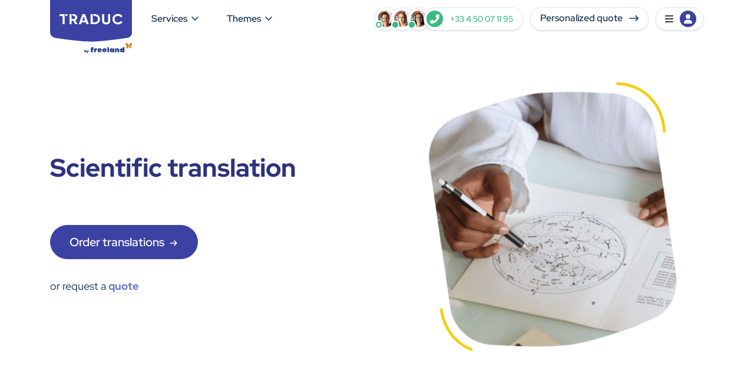

--- FILE ---
content_type: text/html; charset=utf-8
request_url: https://traduc.com/en/traductions/theme/scientific-translation
body_size: 30434
content:
<!DOCTYPE html>
<html lang="fr">
  <head>
  <meta name="gdpr-route" content="/traductions/theme/:theme">
<script type="text/javascript">
//<![CDATA[

  var _paq = window._paq = window._paq || [];
  /* tracker methods like "setCustomDimension" should be called before "trackPageView" */
  _paq.push(['setCustomUrl', document.querySelector('meta[name="gdpr-route"]').content]);
  _paq.push(['trackPageView']);
  _paq.push(['enableLinkTracking']);
  (function() {
    var u = "https://stats.traduc.com/";
    _paq.push(['setTrackerUrl', u + 'matomo.php']);
    _paq.push(['setSiteId', '7']);
    var d = document, g = d.createElement('script'), s = d.getElementsByTagName('script')[0];
    g.async = true; g.src = u + 'matomo.js'; s.parentNode.insertBefore(g, s);
  })();

  var previousPageUrl = null;
  addEventListener('turbo:load', function() {
    if (_paq && previousPageUrl) {
      _paq.push(['setReferrerUrl', previousPageUrl]);
      _paq.push(['setCustomUrl', document.querySelector('meta[name="gdpr-route"]').content]);
      _paq.push(['setDocumentTitle', document.title]);
      _paq.push(['trackPageView']);
    }

    previousPageUrl = document.querySelector('meta[name="gdpr-route"]').content;
  });

//]]>
</script>

  
  <meta charset="utf-8">
  <meta http-equiv="X-UA-Compatible" content="IE=Edge">
  <meta name="viewport" content="width=device-width, initial-scale=1, shrink-to-fit=no">
  <meta name="turbo-prefetch" content="false">
  <title>Scientific translation</title>
<meta name="description" content="Translate your scientific content by professional translators. " />
<meta name="robots" content="noimageindex" />
<meta property="og:site_name" content="Traduc.com" />
<meta property="og:app_id" content="490493494370653" />
<meta property="og:type" content="website" />
<meta property="og:image" content="<img src=&quot;/assets/icons/touch-icon-192-71161a04a58df4b34da22eca763882ffbc6deb4ec053de21dc1c21148416b4f5.png&quot; />" />
<meta name="twitter:site" content="@Traduc_com" />
  <meta name="csrf-param" content="authenticity_token" />
<meta name="csrf-token" content="34RFurd6yS4mTZpT9GpAm9obYi8wtQ2r7beJijF4CN3CH1eKUlZYelyXn4-YyLr_fNR9XKrWuQN0io3fToh51Q" />

  <link rel="alternate" hreflang="fr" href="https://traduc.com/traductions/theme/traduction-scientifique"><link rel="alternate" hreflang="en" href="https://traduc.com/en/traductions/theme/scientific-translation">
  <link rel="canonical" href="https://traduc.com/en/traductions/theme/scientific-translation">

  <link rel="icon" type="image/png" href="/assets/icons/touch-icon-192-71161a04a58df4b34da22eca763882ffbc6deb4ec053de21dc1c21148416b4f5.png" sizes="192x192" />
<link rel="icons/apple-touch-icon" type="image/png" href="/assets/icons/apple-touch-icon-180-abf1d7088102c0732538f8110cf4d18c48cc7957f1358fd63f7ecef71f464d51.png" sizes="180x180" />
<link rel="icons/apple-touch-icon" type="image/png" href="/assets/icons/apple-touch-icon-152-3d693110988ec0e92510a3ab042b66c1d58a78d2397fb0ee43a6d0f4f3a9264a.png" sizes="152x152" />
<link rel="icons/apple-touch-icon" type="image/png" href="/assets/icons/apple-touch-icon-120-ed53a641e3f17a383c99fbdc8f39d563a9f24e544f1e8977adb98ea651c9f9f5.png" sizes="120x120" />
<link rel="icons/apple-touch-icon" type="image/png" href="/assets/icons/apple-touch-icon-76-652f2ea3b35995b3cce0c47225462ab30de2576886456e99512c05b65e19c731.png" sizes="76x76" />
<link rel="icons/apple-touch-icon" type="image/png" href="/assets/icons/apple-touch-icon-abf1d7088102c0732538f8110cf4d18c48cc7957f1358fd63f7ecef71f464d51.png" />
<link rel="shortcut icon" type="image/x-icon" href="/assets/icons/favicon-ecf6ad37134c4b291b740ff1f1980bc1a39b029bac7a4ea2d846adf2547753d8.ico" />

  <link rel="preload" href="/assets/RedHatDisplay-VariableFont_wght-f555cee53b6bcfbee8c84b00c50d26cad39b18d0cabd9fe8e0fb3b29bd85c5c2.ttf" as="font" type="font/ttf" crossorigin="anonymous">
<link rel="preload" href="/assets/RedHatDisplay-Italic-VariableFont_wght-dc97443fcd4c625d8e429b648acce4a411def3b531059fffc686b6c93923a00b.ttf" as="font" type="font/ttf" crossorigin="anonymous">

<style>
  @font-face {
    font-family: "Red Hat Display";
    src: url(https://traduc.com/assets/RedHatDisplay-VariableFont_wght-f555cee53b6bcfbee8c84b00c50d26cad39b18d0cabd9fe8e0fb3b29bd85c5c2.ttf) format("truetype-variations");
    font-weight: 300 900;
    font-display: swap;
    font-style: normal;
  }

  @font-face {
    font-family: "Red Hat Display";
    src: url(https://traduc.com/assets/RedHatDisplay-Italic-VariableFont_wght-dc97443fcd4c625d8e429b648acce4a411def3b531059fffc686b6c93923a00b.ttf) format("truetype-variations");
    font-weight: 300 900;
    font-display: swap;
    font-style: italic;
  }
</style>



  
  
  <link rel="stylesheet" href="/vite/assets/application-BuMx0BH5.css" data-turbo-track="reload" />
<link rel="stylesheet" href="/vite/assets/tailwind-CDwqA8FX.css" data-turbo-track="reload" />
  <script src="/vite/assets/application-BV4GzyZ_.js" crossorigin="anonymous" type="module" data-turbo-track="reload" defer="defer"></script>

</head>

  <body id="home" class="theme overdrawn-footer">
    <div id="wrap">
      <div class="overlay"></div>
      <div class="notifications px-3 -translate-x-1/2 left-1/2 min-w-80 max-w-2xl">

</div>


        
<nav id="navbar-guest" class="pb-8 bg-white">
  <div class="container flex py-2 space-x-3 items-center">
    <a class="w-32 h-16 -my-2 mr-4 absolute left-1/2 -translate-x-1/2 md:left-auto md:translate-x-0 md:relative" href="/en">
      <img height="90" id="logo-traduc-guest" class="absolute" src="/assets/logos/logo-traduc-freeland-1e57ab994d3b55cd347f1c4a4b1f3081548e965a6cb613da9ffbdfaa130fbd54.svg" />
</a>
      <div class="dropdown cursor-pointer px-4 hidden md:block">
        <span data-toggle="dropdown" class="whitespace-nowrap">
          <span class="font-semibold">Services</span>
          <i class="fa-fw far fa-angle-down"></i>
        </span>
        <div class="dropdown-menu">
            <a class="dropdown-item" href="/en/traductions/support/product-pages-translation">
              <span class="pr-3"><svg aria-hidden="true" focusable="false" data-prefix="far" data-icon="shop" class="fa-fw svg-inline--fa fa-shop" role="img" xmlns="http://www.w3.org/2000/svg" viewbox="0 0 640 512"><path fill="currentColor" d="M.0003 185.8C.0003 179.4 1.606 173.1 4.67 167.4L82.36 25.02C90.77 9.595 106.9 0 124.5 0H515.5C533.1 0 549.2 9.595 557.6 25.02L635.3 167.4C638.4 173.1 640 179.4 640 185.8C640 206.9 622.9 224 601.8 224H576V488C576 501.3 565.3 512 552 512C538.7 512 528 501.3 528 488V224H384V472C384 494.1 366.1 512 344 512H103.1C81.91 512 63.1 494.1 63.1 472V224H38.25C17.12 224 0 206.9 0 185.8H.0003zM111.1 224V320H336V224H111.1zM124.5 48L54.68 176H585.3L515.5 48H124.5zM336 464V368H111.1V464H336z"></path></svg></span>
              Product pages translation
</a>            <a class="dropdown-item" href="/en/traductions/support/software-translation">
              <span class="pr-3"><svg aria-hidden="true" focusable="false" data-prefix="far" data-icon="laptop" class="fa-fw svg-inline--fa fa-laptop" role="img" xmlns="http://www.w3.org/2000/svg" viewbox="0 0 640 512"><path fill="currentColor" d="M616 352H24C10.75 352 0 362.8 0 376v16C0 440.5 39.47 480 88 480h464c48.53 0 88-39.47 88-88v-16C640 362.8 629.3 352 616 352zM552 432H88c-19.31 0-35.48-13.77-39.2-32h542.4C587.5 418.2 571.3 432 552 432zM112 88c0-4.406 3.594-8 8-8h400c4.406 0 8 3.594 8 8V320H576V88C576 57.13 550.9 32 520 32H120C89.13 32 64 57.13 64 88V320h48V88z"></path></svg></span>
              Software translation
</a>            <a class="dropdown-item" href="/en/traductions/support/websites-translation">
              <span class="pr-3"><svg aria-hidden="true" focusable="false" data-prefix="far" data-icon="sitemap" class="fa-fw svg-inline--fa fa-sitemap" role="img" xmlns="http://www.w3.org/2000/svg" viewbox="0 0 576 512"><path fill="currentColor" d="M320 32C346.5 32 368 53.49 368 80V144C368 170.5 346.5 192 320 192H312V232H464C494.9 232 520 257.1 520 288V320H528C554.5 320 576 341.5 576 368V432C576 458.5 554.5 480 528 480H464C437.5 480 416 458.5 416 432V368C416 341.5 437.5 320 464 320H472V288C472 283.6 468.4 280 464 280H312V320H320C346.5 320 368 341.5 368 368V432C368 458.5 346.5 480 320 480H256C229.5 480 208 458.5 208 432V368C208 341.5 229.5 320 256 320H264V280H112C107.6 280 104 283.6 104 288V320H112C138.5 320 160 341.5 160 368V432C160 458.5 138.5 480 112 480H48C21.49 480 0 458.5 0 432V368C0 341.5 21.49 320 48 320H56V288C56 257.1 81.07 232 112 232H264V192H256C229.5 192 208 170.5 208 144V80C208 53.49 229.5 32 256 32H320zM320 80H256V144H320V80zM48 432H112V368H48V432zM256 432H320V368H256V432zM464 432H528V368H464V432z"></path></svg></span>
              Websites translation
</a>            <a class="dropdown-item" href="/en/traductions/support/translation-blog-post">
              <span class="pr-3"><svg aria-hidden="true" focusable="false" data-prefix="far" data-icon="file-lines" class="fa-fw svg-inline--fa fa-file-lines" role="img" xmlns="http://www.w3.org/2000/svg" viewbox="0 0 384 512"><path fill="currentColor" d="M365.3 93.38l-74.63-74.64C278.6 6.742 262.3 0 245.4 0L64-.0001c-35.35 0-64 28.65-64 64l.0065 384c0 35.34 28.65 64 64 64H320c35.2 0 64-28.8 64-64V138.6C384 121.7 377.3 105.4 365.3 93.38zM336 448c0 8.836-7.164 16-16 16H64.02c-8.838 0-16-7.164-16-16L48 64.13c0-8.836 7.164-16 16-16h160L224 128c0 17.67 14.33 32 32 32h79.1V448zM96 280C96 293.3 106.8 304 120 304h144C277.3 304 288 293.3 288 280S277.3 256 264 256h-144C106.8 256 96 266.8 96 280zM264 352h-144C106.8 352 96 362.8 96 376s10.75 24 24 24h144c13.25 0 24-10.75 24-24S277.3 352 264 352z"></path></svg></span>
              Translation blog post
</a>            <a class="dropdown-item" href="/en/traductions/support/mobile-application-translation">
              <span class="pr-3"><svg aria-hidden="true" focusable="false" data-prefix="far" data-icon="mobile" class="fa-fw svg-inline--fa fa-mobile" role="img" xmlns="http://www.w3.org/2000/svg" viewbox="0 0 384 512"><path fill="currentColor" d="M304 0h-224c-35.35 0-64 28.65-64 64v384c0 35.35 28.65 64 64 64h224c35.35 0 64-28.65 64-64V64C368 28.65 339.3 0 304 0zM320 448c0 8.822-7.178 16-16 16h-224C71.18 464 64 456.8 64 448V64c0-8.822 7.178-16 16-16h224C312.8 48 320 55.18 320 64V448zM224 400H160c-8.836 0-16 7.164-16 16s7.164 16 16 16h64c8.838 0 16-7.164 16-16S232.8 400 224 400z"></path></svg></span>
              Mobile application translation
</a>            <a class="dropdown-item" href="/en/traductions/support/documents-translation">
              <span class="pr-3"><svg aria-hidden="true" focusable="false" data-prefix="far" data-icon="file-word" class="fa-fw svg-inline--fa fa-file-word" role="img" xmlns="http://www.w3.org/2000/svg" viewbox="0 0 384 512"><path fill="currentColor" d="M365.3 93.38l-74.63-74.64C278.6 6.742 262.3 0 245.4 0H64C28.65 0 0 28.65 0 64l.0065 384c0 35.34 28.65 64 64 64H320c35.2 0 64-28.8 64-64V138.6C384 121.7 377.3 105.4 365.3 93.38zM336 448c0 8.836-7.164 16-16 16H64.02c-8.838 0-16-7.164-16-16L48 64.13c0-8.836 7.164-16 16-16h160L224 128c0 17.67 14.33 32 32 32h79.1V448zM214.6 248C211.3 238.4 202.2 232 192 232s-19.25 6.406-22.62 16L144.7 318.1l-25.89-77.66C114.6 227.8 101 221.2 88.41 225.2C75.83 229.4 69.05 243 73.23 255.6l48 144C124.5 409.3 133.5 415.9 143.8 416c10.17 0 19.45-6.406 22.83-16L192 328.1L217.4 400C220.8 409.6 229.8 416 240 416c10.27-.0938 19.53-6.688 22.77-16.41l48-144c4.188-12.59-2.594-26.16-15.17-30.38c-12.61-4.125-26.2 2.594-30.36 15.19l-25.89 77.66L214.6 248z"></path></svg></span>
              Documents translation
</a>            <a class="dropdown-item" href="/en/traductions/support/booklet-translation">
              <span class="pr-3"><svg aria-hidden="true" focusable="false" data-prefix="far" data-icon="file" class="fa-fw svg-inline--fa fa-file" role="img" xmlns="http://www.w3.org/2000/svg" viewbox="0 0 384 512"><path fill="currentColor" d="M0 64C0 28.65 28.65 0 64 0H229.5C246.5 0 262.7 6.743 274.7 18.75L365.3 109.3C377.3 121.3 384 137.5 384 154.5V448C384 483.3 355.3 512 320 512H64C28.65 512 0 483.3 0 448V64zM336 448V160H256C238.3 160 224 145.7 224 128V48H64C55.16 48 48 55.16 48 64V448C48 456.8 55.16 464 64 464H320C328.8 464 336 456.8 336 448z"></path></svg></span>
              Booklet translation
</a>            <a class="dropdown-item" href="/en/traductions/support/book-translation">
              <span class="pr-3"><svg aria-hidden="true" focusable="false" data-prefix="far" data-icon="book" class="fa-fw svg-inline--fa fa-book" role="img" xmlns="http://www.w3.org/2000/svg" viewbox="0 0 448 512"><path fill="currentColor" d="M448 352V48C448 21.53 426.5 0 400 0h-320C35.89 0 0 35.88 0 80v352C0 476.1 35.89 512 80 512h344c13.25 0 24-10.75 24-24s-10.75-24-24-24H416v-66.95C434.6 390.4 448 372.8 448 352zM368 464h-288c-17.64 0-32-14.34-32-32s14.36-32 32-32h288V464zM400 352h-320c-11.38 0-22.2 2.375-32 6.688V80c0-17.66 14.36-32 32-32h320V352zM152 160h176C341.3 160 352 149.3 352 136S341.3 112 328 112h-176C138.8 112 128 122.8 128 136S138.8 160 152 160zM152 240h176C341.3 240 352 229.3 352 216S341.3 192 328 192h-176C138.8 192 128 202.8 128 216S138.8 240 152 240z"></path></svg></span>
              Book translation
</a>            <a class="dropdown-item" href="/en/traductions/support/emails-translation">
              <span class="pr-3"><svg aria-hidden="true" focusable="false" data-prefix="far" data-icon="envelope" class="fa-fw svg-inline--fa fa-envelope" role="img" xmlns="http://www.w3.org/2000/svg" viewbox="0 0 512 512"><path fill="currentColor" d="M64 112c-8.8 0-16 7.2-16 16v22.1L220.5 291.7c20.7 17 50.4 17 71.1 0L464 150.1V128c0-8.8-7.2-16-16-16H64zM48 212.2V384c0 8.8 7.2 16 16 16H448c8.8 0 16-7.2 16-16V212.2L322 328.8c-38.4 31.5-93.7 31.5-132 0L48 212.2zM0 128C0 92.7 28.7 64 64 64H448c35.3 0 64 28.7 64 64V384c0 35.3-28.7 64-64 64H64c-35.3 0-64-28.7-64-64V128z"></path></svg></span>
              Emails translation
</a>            <a class="dropdown-item" href="/en/traductions/support/faq-translation">
              <span class="pr-3"><svg aria-hidden="true" focusable="false" data-prefix="far" data-icon="circle-question" class="fa-fw svg-inline--fa fa-circle-question" role="img" xmlns="http://www.w3.org/2000/svg" viewbox="0 0 512 512"><path fill="currentColor" d="M256 0C114.6 0 0 114.6 0 256s114.6 256 256 256s256-114.6 256-256S397.4 0 256 0zM256 464c-114.7 0-208-93.31-208-208S141.3 48 256 48s208 93.31 208 208S370.7 464 256 464zM256 336c-18 0-32 14-32 32s13.1 32 32 32c17.1 0 32-14 32-32S273.1 336 256 336zM289.1 128h-51.1C199 128 168 159 168 198c0 13 11 24 24 24s24-11 24-24C216 186 225.1 176 237.1 176h51.1C301.1 176 312 186 312 198c0 8-4 14.1-11 18.1L244 251C236 256 232 264 232 272V288c0 13 11 24 24 24S280 301 280 288V286l45.1-28c21-13 34-36 34-60C360 159 329 128 289.1 128z"></path></svg></span>
              FAQ translation
</a>            <a class="dropdown-item" href="/en/traductions/support/resume-translation">
              <span class="pr-3"><svg aria-hidden="true" focusable="false" data-prefix="far" data-icon="file-user" class="fa-fw svg-inline--fa fa-file-user" role="img" xmlns="http://www.w3.org/2000/svg" viewbox="0 0 384 512"><path fill="currentColor" d="M365.3 93.38l-74.63-74.64C278.6 6.742 262.3 0 245.4 0H64C28.65 0 0 28.65 0 64l.0065 384c0 35.34 28.65 64 64 64H320c35.2 0 64-28.8 64-64V138.6C384 121.7 377.3 105.4 365.3 93.38zM336 448c0 8.836-7.164 16-16 16H318.4C310.7 418.6 271.5 384 224 384H160c-47.54 0-86.73 34.64-94.39 80H64.02c-8.838 0-16-7.164-16-16L48 64.13c0-8.836 7.164-16 16-16h160L224 128c0 17.67 14.33 32 32 32h79.1V448zM192 224C156.7 224 128 252.7 128 288c0 35.34 28.65 64 64 64s64-28.66 64-64C256 252.7 227.3 224 192 224z"></path></svg></span>
              Resume translation
</a>            <a class="dropdown-item" href="/en/traductions/support/video-games-translation">
              <span class="pr-3"><svg aria-hidden="true" focusable="false" data-prefix="far" data-icon="gamepad" class="fa-fw svg-inline--fa fa-gamepad" role="img" xmlns="http://www.w3.org/2000/svg" viewbox="0 0 640 512"><path fill="currentColor" d="M400 272c-17.62 0-32 14.38-32 32s14.38 32 32 32s32-14.38 32-32S417.6 272 400 272zM247.1 232h-32v-32c0-13.2-10.78-24-23.98-24c-13.2 0-24.02 10.8-24.02 24v32L136 231.1C122.8 231.1 111.1 242.8 111.1 256c0 13.2 10.85 23.99 24.05 23.99L167.1 280v32c0 13.2 10.82 24 24.02 24c13.2 0 23.98-10.8 23.98-24v-32h32c13.2 0 24.02-10.8 24.02-24C271.1 242.8 261.2 232 247.1 232zM464 176c-17.62 0-32 14.38-32 32s14.38 32 32 32s32-14.38 32-32S481.6 176 464 176zM448 64H192C85.96 64 0 149.1 0 256s85.96 192 192 192h256c106 0 192-85.96 192-192S554 64 448 64zM448 400H192c-79.4 0-144-64.6-144-144S112.6 112 192 112h256c79.4 0 144 64.6 144 144S527.4 400 448 400z"></path></svg></span>
              Vidéo games translation
</a>            <a class="dropdown-item" href="/en/traductions/support/excel-translation">
              <span class="pr-3"><svg aria-hidden="true" focusable="false" data-prefix="far" data-icon="file-excel" class="fa-fw svg-inline--fa fa-file-excel" role="img" xmlns="http://www.w3.org/2000/svg" viewbox="0 0 384 512"><path fill="currentColor" d="M365.3 93.38l-74.63-74.64C278.6 6.742 262.3 0 245.4 0H64C28.65 0 0 28.65 0 64l.0065 384c0 35.34 28.65 64 64 64H320c35.2 0 64-28.8 64-64V138.6C384 121.7 377.3 105.4 365.3 93.38zM336 448c0 8.836-7.164 16-16 16H64.02c-8.838 0-16-7.164-16-16L48 64.13c0-8.836 7.164-16 16-16h160L224 128c0 17.67 14.33 32 32 32h79.1V448zM229.1 233.3L192 280.9L154.9 233.3C146.8 222.8 131.8 220.9 121.3 229.1C110.8 237.2 108.9 252.3 117.1 262.8L161.6 320l-44.53 57.25c-8.156 10.47-6.25 25.56 4.188 33.69C125.7 414.3 130.8 416 135.1 416c7.156 0 14.25-3.188 18.97-9.25L192 359.1l37.06 47.65C233.8 412.8 240.9 416 248 416c5.125 0 10.31-1.656 14.72-5.062c10.44-8.125 12.34-23.22 4.188-33.69L222.4 320l44.53-57.25c8.156-10.47 6.25-25.56-4.188-33.69C252.2 220.9 237.2 222.8 229.1 233.3z"></path></svg></span>
              Excel Translation
</a>            <a class="dropdown-item" href="/en/traductions/support/purchase-guide-translation">
              <span class="pr-3"><svg aria-hidden="true" focusable="false" data-prefix="far" data-icon="credit-card" class="fa-fw svg-inline--fa fa-credit-card" role="img" xmlns="http://www.w3.org/2000/svg" viewbox="0 0 576 512"><path fill="currentColor" d="M168 336C181.3 336 192 346.7 192 360C192 373.3 181.3 384 168 384H120C106.7 384 96 373.3 96 360C96 346.7 106.7 336 120 336H168zM360 336C373.3 336 384 346.7 384 360C384 373.3 373.3 384 360 384H248C234.7 384 224 373.3 224 360C224 346.7 234.7 336 248 336H360zM512 32C547.3 32 576 60.65 576 96V416C576 451.3 547.3 480 512 480H64C28.65 480 0 451.3 0 416V96C0 60.65 28.65 32 64 32H512zM512 80H64C55.16 80 48 87.16 48 96V128H528V96C528 87.16 520.8 80 512 80zM528 224H48V416C48 424.8 55.16 432 64 432H512C520.8 432 528 424.8 528 416V224z"></path></svg></span>
              Purchase guide translation
</a>            <a class="dropdown-item" href="/en/traductions/support/packaging-translation">
              <span class="pr-3"><svg aria-hidden="true" focusable="false" data-prefix="far" data-icon="box" class="fa-fw svg-inline--fa fa-box" role="img" xmlns="http://www.w3.org/2000/svg" viewbox="0 0 448 512"><path fill="currentColor" d="M342.4 32C367.7 32 390.6 46.9 400.9 70.01L442.5 163.6C446.1 171.8 448 180.6 448 189.6V416C448 451.3 419.3 480 384 480H64C28.65 480 0 451.3 0 416V189.6C0 180.6 1.879 171.8 5.516 163.6L47.11 70.01C57.38 46.89 80.3 32 105.6 32H342.4zM342.4 80H248V160H388.4L357 89.5C354.5 83.72 348.7 80 342.4 80V80zM400 208H48V416C48 424.8 55.16 432 64 432H384C392.8 432 400 424.8 400 416V208zM59.64 160H200V80H105.6C99.27 80 93.54 83.72 90.97 89.5L59.64 160z"></path></svg></span>
              Packaging translation
</a>            <a class="dropdown-item" href="/en/traductions/support/social-networks-translation">
              <span class="pr-3"><svg aria-hidden="true" focusable="false" data-prefix="far" data-icon="square-share-nodes" class="fa-fw svg-inline--fa fa-square-share-nodes" role="img" xmlns="http://www.w3.org/2000/svg" viewbox="0 0 448 512"><path fill="currentColor" d="M352 176C352 202.5 330.5 224 304 224C294.2 224 285.1 221.1 277.5 216.1L197.7 256L277.5 295.9C285.1 290.9 294.2 288 304 288C330.5 288 352 309.5 352 336C352 362.5 330.5 384 304 384C278.5 384 257.6 364 256.1 338.9L170.5 296.1C162.9 301.1 153.8 304 144 304C117.5 304 96 282.5 96 256C96 229.5 117.5 208 144 208C153.8 208 162.9 210.9 170.5 215.9L256.1 173.1C257.6 147.1 278.5 128 304 128C330.5 128 352 149.5 352 176H352zM0 96C0 60.65 28.65 32 64 32H384C419.3 32 448 60.65 448 96V416C448 451.3 419.3 480 384 480H64C28.65 480 0 451.3 0 416V96zM48 96V416C48 424.8 55.16 432 64 432H384C392.8 432 400 424.8 400 416V96C400 87.16 392.8 80 384 80H64C55.16 80 48 87.16 48 96z"></path></svg></span>
              Social networks translation
</a>            <a class="dropdown-item" href="/en/traductions/support/video-translation">
              <span class="pr-3"><svg aria-hidden="true" focusable="false" data-prefix="far" data-icon="video" class="fa-fw svg-inline--fa fa-video" role="img" xmlns="http://www.w3.org/2000/svg" viewbox="0 0 576 512"><path fill="currentColor" d="M557.6 102.3c-11.53-7.406-25.88-8.391-38.28-2.688L416 147V128c0-35.35-28.65-64-64-64H64C28.65 64 0 92.65 0 128v256c0 35.35 28.65 64 64 64h288c35.35 0 64-28.65 64-64v-19.02l103.3 47.36c5.344 2.453 11.03 3.672 16.69 3.672c7.531 0 15.02-2.141 21.59-6.359C569.1 402.3 576 389.7 576 375.1V136C576 122.3 569.1 109.8 557.6 102.3zM368 384c0 8.822-7.178 16-16 16H64c-8.822 0-16-7.178-16-16V128c0-8.822 7.178-16 16-16h288c8.822 0 16 7.178 16 16V384zM528 363.5L416 312.2V199.8l112-51.33V363.5z"></path></svg></span>
              Video translation
</a>            <a class="dropdown-item" href="/en/traductions/support/seo-translation">
              <span class="pr-3"><svg aria-hidden="true" focusable="false" data-prefix="far" data-icon="sitemap" class="fa-fw svg-inline--fa fa-sitemap" role="img" xmlns="http://www.w3.org/2000/svg" viewbox="0 0 576 512"><path fill="currentColor" d="M320 80l0 64-64 0 0-64 64 0zM256 32c-26.5 0-48 21.5-48 48l0 64c0 26.5 21.5 48 48 48l8 0 0 40-152 0c-30.9 0-56 25.1-56 56l0 32-8 0c-26.5 0-48 21.5-48 48l0 64c0 26.5 21.5 48 48 48l64 0c26.5 0 48-21.5 48-48l0-64c0-26.5-21.5-48-48-48l-8 0 0-32c0-4.4 3.6-8 8-8l152 0 0 40-8 0c-26.5 0-48 21.5-48 48l0 64c0 26.5 21.5 48 48 48l64 0c26.5 0 48-21.5 48-48l0-64c0-26.5-21.5-48-48-48l-8 0 0-40 152 0c4.4 0 8 3.6 8 8l0 32-8 0c-26.5 0-48 21.5-48 48l0 64c0 26.5 21.5 48 48 48l64 0c26.5 0 48-21.5 48-48l0-64c0-26.5-21.5-48-48-48l-8 0 0-32c0-30.9-25.1-56-56-56l-152 0 0-40 8 0c26.5 0 48-21.5 48-48l0-64c0-26.5-21.5-48-48-48l-64 0zM48 368l64 0 0 64-64 0 0-64zm208 0l64 0 0 64-64 0 0-64zm208 0l64 0 0 64-64 0 0-64z"></path></svg></span>
              SEO Translation
</a>        </div>
      </div>

    <div class="dropdown cursor-pointer px-4 hidden md:block">
      <span data-toggle="dropdown" class="whitespace-nowrap">
        <span class="font-semibold">Themes</span>
        <i class="fa-fw far fa-angle-down"></i>
      </span>
      <div class="dropdown-menu">
          <a class="dropdown-item" href="/en/traductions/theme/tourism-traduction">
            <span class="pr-3"><svg aria-hidden="true" focusable="false" data-prefix="far" data-icon="plane" class="fa-fw svg-inline--fa fa-plane" role="img" xmlns="http://www.w3.org/2000/svg" viewbox="0 0 576 512"><path fill="currentColor" d="M576 256C576 305 502.1 336 464.2 336H382.2L282.4 496C276.4 506 266.4 512 254.4 512H189.5C179.5 512 169.5 508 163.5 500C157.6 492 155.6 480.1 158.6 471L201.5 336H152.5L113.6 388C107.6 396 98.61 400 88.62 400H31.7C22.72 400 12.73 396 6.74 388C.7485 380-1.248 370 1.747 360L31.7 256L.7488 152C-1.248 143 .7488 133 6.74 125C12.73 117 22.72 112 31.7 112H88.62C98.61 112 107.6 117 113.6 125L152.5 176H201.5L158.6 41C155.6 32 157.6 21 163.5 13C169.5 5 179.5 0 189.5 0H254.4C265.4 0 277.4 7 281.4 16L381.2 176H463.2C502.1 176 576 208 576 256H576zM527.1 256C525.1 246 489.1 224 463.2 224H355.3L245.4 48H211.5L266.4 224H128.6L80.63 160H53.67L81.63 256L53.67 352H80.63L128.6 288H266.4L211.5 464H245.4L355.3 288H463.2C490.1 288 526.1 267 527.1 256V256z"></path></svg></span>
            Tourism traduction
</a>          <a class="dropdown-item" href="/en/traductions/theme/scientific-translation">
            <span class="pr-3"><svg aria-hidden="true" focusable="false" data-prefix="far" data-icon="flask" class="fa-fw svg-inline--fa fa-flask" role="img" xmlns="http://www.w3.org/2000/svg" viewbox="0 0 448 512"><path fill="currentColor" d="M437.2 403.5L319.1 215L319.1 48h7.998c13.25 0 23.1-10.75 23.1-24S341.2 0 327.1 0H120C106.8 0 96.01 10.75 96.01 24S106.8 48 120 48h7.998L128 215l-117.2 188.5C-18.48 450.6 15.27 512 70.89 512h306.2C432.7 512 466.5 450.5 437.2 403.5zM119.2 320l56.78-91.29V48h95.98v180.7L328.8 320H119.2z"></path></svg></span>
            Scientific translation
</a>          <a class="dropdown-item" href="/en/traductions/theme/e-commerce">
            <span class="pr-3"><svg aria-hidden="true" focusable="false" data-prefix="far" data-icon="bag-shopping" class="fa-fw svg-inline--fa fa-bag-shopping" role="img" xmlns="http://www.w3.org/2000/svg" viewbox="0 0 448 512"><path fill="currentColor" d="M112 160V112C112 50.14 162.1 0 224 0C285.9 0 336 50.14 336 112V160H400C426.5 160 448 181.5 448 208V416C448 469 405 512 352 512H96C42.98 512 0 469 0 416V208C0 181.5 21.49 160 48 160H112zM160 160H288V112C288 76.65 259.3 48 224 48C188.7 48 160 76.65 160 112V160zM48 208V416C48 442.5 69.49 464 96 464H352C378.5 464 400 442.5 400 416V208H336V264C336 277.3 325.3 288 312 288C298.7 288 288 277.3 288 264V208H160V264C160 277.3 149.3 288 136 288C122.7 288 112 277.3 112 264V208H48z"></path></svg></span>
            E-commerce
</a>          <a class="dropdown-item" href="/en/traductions/theme/legal">
            <span class="pr-3"><svg aria-hidden="true" focusable="false" data-prefix="far" data-icon="scale-unbalanced" class="fa-fw svg-inline--fa fa-scale-unbalanced" role="img" xmlns="http://www.w3.org/2000/svg" viewbox="0 0 640 512"><path fill="currentColor" d="M128 224c-16.1 0-34.12 8.882-42.1 26.51c-87 174.3-84.1 165.9-84.1 181.5C.0035 476.1 57.25 512 128 512c70.75 0 128-35.87 128-79.1c0-16.12 1.375-8.745-85.12-181.5C162.1 232.9 145 224 128 224zM55.96 416c6.125-12.62 53.48-106.5 71.98-143.1c0 0-.125 0 0 0c19.87 39.63 66.27 131.1 72.15 143.1H55.96zM520 464h-175.1V155.9c29.95-9.473 52.03-35.85 55.21-68.09l128.1-40.99c12.62-4.031 19.58-17.53 15.55-30.16c-4.031-12.59-17.52-19.56-30.17-15.53l-123.4 39.5c-13.77-24.17-39.46-40.65-69.26-40.65c-44.18 0-79.1 35.82-79.1 80c0 2.793 .5428 5.421 .8221 8.14L112.7 129.2C100.1 133.2 93.11 146.7 97.14 159.3C100.4 169.5 109.8 176 120 176c2.422 0 4.875-.375 7.312-1.156L259.1 132.4C269.5 143.3 281.9 151.5 296 155.9V480c0 17.67 14.33 32 32 32H520c13.25 0 24-10.75 24-24C544 474.7 533.3 464 520 464zM320 112c-17.64 0-32-14.36-32-32s14.36-32 32-32s32 14.36 32 32S337.6 112 320 112zM554.9 122.5C546.1 104.9 529 96 512 96s-34.21 8.886-42.96 26.51c-87.13 174.3-85.04 165.9-85.04 181.5c0 44.13 57.25 79.1 128 79.1s127.1-35.87 127.1-79.1C639.1 287.9 641.4 295.3 554.9 122.5zM439.1 288c6.125-12.62 71.92-143.1 72.04-143.1c19.88 39.63 66.21 131.1 72.08 143.1H439.1z"></path></svg></span>
            Legal
</a>          <a class="dropdown-item" href="/en/traductions/theme/computing-translation">
            <span class="pr-3"><svg aria-hidden="true" focusable="false" data-prefix="far" data-icon="computer" class="fa-fw svg-inline--fa fa-computer" role="img" xmlns="http://www.w3.org/2000/svg" viewbox="0 0 640 512"><path fill="currentColor" d="M0 320V96C0 60.65 28.65 32 64 32H384C419.3 32 448 60.65 448 96V320C448 355.3 419.3 384 384 384H297.3L313.3 432H360C373.3 432 384 442.7 384 456C384 469.3 373.3 480 360 480H88C74.75 480 64 469.3 64 456C64 442.7 74.75 432 88 432H134.7L150.7 384H64C28.65 384 0 355.3 0 320H0zM384 80H64C55.16 80 48 87.16 48 96V320C48 328.8 55.16 336 64 336H384C392.8 336 400 328.8 400 320V96C400 87.16 392.8 80 384 80zM262.7 432L246.7 384H201.3L185.3 432H262.7zM480 80C480 53.49 501.5 32 528 32H592C618.5 32 640 53.49 640 80V432C640 458.5 618.5 480 592 480H528C501.5 480 480 458.5 480 432V80zM528 112H592V80H528V112zM528 160V192H592V160H528zM560 304C577.7 304 592 318.3 592 336V240H528V336C528 318.3 542.3 304 560 304zM528 432H592V336C592 353.7 577.7 368 560 368C542.3 368 528 353.7 528 336V432z"></path></svg></span>
            Computing translation
</a>          <a class="dropdown-item" href="/en/traductions/theme/marketing">
            <span class="pr-3"><svg aria-hidden="true" focusable="false" data-prefix="far" data-icon="megaphone" class="fa-fw svg-inline--fa fa-megaphone" role="img" xmlns="http://www.w3.org/2000/svg" viewbox="0 0 576 512"><path fill="currentColor" d="M576 55.1V456C576 469.3 565.3 480 552 480C538.7 480 528 469.3 528 456V450.3L350.3 401.9C341.1 446.4 302.9 480 256 480C202.1 480 160 437 160 384C160 372.6 161.1 361.7 165.6 351.5L48 319.4V328C48 341.3 37.25 352 24 352C10.75 352 0 341.3 0 328V184C0 170.7 10.75 160 24 160C37.25 160 48 170.7 48 184V192.6L528 61.67V56C528 42.75 538.7 32 552 32C565.3 32 576 42.75 576 56V55.1zM528 400.6V111.4L48 242.3V269.7L528 400.6zM256 432C280.8 432 301.1 413.2 303.7 389.2L212.3 364.2C209.5 370.2 208 376.9 208 384C208 410.5 229.5 432 256 432H256z"></path></svg></span>
            Marketing
</a>          <a class="dropdown-item" href="/en/traductions/theme/technical">
            <span class="pr-3"><svg aria-hidden="true" focusable="false" data-prefix="far" data-icon="gears" class="fa-fw svg-inline--fa fa-gears" role="img" xmlns="http://www.w3.org/2000/svg" viewbox="0 0 640 512"><path fill="currentColor" d="M119.1 176C119.1 153.9 137.9 136 159.1 136C182.1 136 199.1 153.9 199.1 176C199.1 198.1 182.1 216 159.1 216C137.9 216 119.1 198.1 119.1 176zM207.3 23.36L213.9 51.16C223.4 55.3 232.4 60.5 240.6 66.61L267.7 58.52C273.2 56.85 279.3 58.3 283.3 62.62C299.5 80.44 311.9 101.8 319.3 125.4C321.1 130.9 319.3 136.9 315.1 140.9L294.1 160C295.7 165.5 295.1 171.1 295.1 176.8C295.1 181.1 295.7 187.1 295.2 192.1L315.1 211.1C319.3 215.1 321.1 221.1 319.3 226.6C311.9 250.2 299.5 271.6 283.3 289.4C279.3 293.7 273.2 295.2 267.7 293.5L242.1 285.8C233.3 292.5 223.7 298.1 213.5 302.6L207.3 328.6C205.1 334.3 201.7 338.8 196 340.1C184.4 342.6 172.4 344 159.1 344C147.6 344 135.6 342.6 123.1 340.1C118.3 338.8 114 334.3 112.7 328.6L106.5 302.6C96.26 298.1 86.67 292.5 77.91 285.8L52.34 293.5C46.75 295.2 40.65 293.7 36.73 289.4C20.5 271.6 8.055 250.2 .6513 226.6C-1.078 221.1 .6929 215.1 4.879 211.1L24.85 192.1C24.29 187.1 24 181.1 24 176.8C24 171.1 24.34 165.5 25.01 160L4.879 140.9C.6936 136.9-1.077 130.9 .652 125.4C8.056 101.8 20.51 80.44 36.73 62.62C40.65 58.3 46.75 56.85 52.34 58.52L79.38 66.61C87.62 60.5 96.57 55.3 106.1 51.17L112.7 23.36C114 17.71 118.3 13.17 123.1 11.91C135.6 9.35 147.6 8 159.1 8C172.4 8 184.4 9.35 196 11.91C201.7 13.16 205.1 17.71 207.3 23.36L207.3 23.36zM63.1 176.8C63.1 180.5 64.21 184.1 64.6 187.7L66.79 207.4L44.25 228.9C47.68 236.5 51.84 243.7 56.63 250.4L85.96 241.7L102.2 254C108.4 258.7 115.1 262.7 122.3 265.8L140.8 273.8L147.8 303.4C151.8 303.8 155.9 304 159.1 304C164.1 304 168.2 303.8 172.2 303.4L179.2 273.8L197.7 265.8C204.9 262.7 211.6 258.7 217.8 254L234 241.7L263.4 250.4C268.2 243.7 272.3 236.5 275.7 228.9L253.2 207.4L255.4 187.7C255.8 184.1 255.1 180.5 255.1 176.8C255.1 172.7 255.8 168.7 255.3 164.8L252.9 144.9L275.7 123.1C272.3 115.5 268.2 108.3 263.4 101.6L232.9 110.7L216.8 98.74C210.1 94.42 204.7 90.76 197.1 87.85L179.6 79.87L172.2 48.58C168.2 48.2 164.1 48 159.1 48C155.9 48 151.8 48.2 147.8 48.58L140.4 79.87L122 87.85C115.3 90.76 109 94.42 103.2 98.74L87.1 110.7L56.63 101.6C51.84 108.3 47.68 115.5 44.25 123.1L67.14 144.9L64.72 164.8C64.25 168.7 63.1 172.7 63.1 176.8L63.1 176.8zM464 312C486.1 312 504 329.9 504 352C504 374.1 486.1 392 464 392C441.9 392 424 374.1 424 352C424 329.9 441.9 312 464 312zM581.5 244.3L573.4 271.4C579.5 279.6 584.7 288.6 588.8 298.1L616.6 304.7C622.3 306 626.8 310.3 628.1 315.1C630.6 327.6 632 339.6 632 352C632 364.4 630.6 376.4 628.1 388C626.8 393.7 622.3 397.1 616.6 399.3L588.8 405.9C584.7 415.4 579.5 424.4 573.4 432.6L581.5 459.7C583.2 465.3 581.7 471.4 577.4 475.3C559.6 491.5 538.2 503.9 514.6 511.4C509.1 513.1 503.1 511.3 499.1 507.1L479.1 486.1C474.5 487.7 468.9 488 463.2 488C458 488 452.9 487.7 447.9 487.2L428.9 507.1C424.9 511.3 418.9 513.1 413.4 511.4C389.8 503.9 368.4 491.5 350.6 475.3C346.3 471.4 344.8 465.3 346.5 459.7L354.2 434.1C347.5 425.3 341.9 415.7 337.4 405.5L311.4 399.3C305.7 397.1 301.2 393.7 299.9 388C297.3 376.4 295.1 364.4 295.1 352C295.1 339.6 297.4 327.6 299.9 315.1C301.2 310.3 305.7 306 311.4 304.7L337.4 298.5C341.9 288.3 347.5 278.7 354.2 269.9L346.5 244.3C344.8 238.8 346.3 232.7 350.6 228.7C368.4 212.5 389.8 200.1 413.4 192.7C418.9 190.9 424.9 192.7 428.9 196.9L447.9 216.9C452.9 216.3 458 216 463.2 216C468.9 216 474.5 216.4 479.1 217L499.1 196.9C503.1 192.7 509.1 190.9 514.6 192.7C538.2 200.1 559.6 212.5 577.4 228.7C581.7 232.7 583.2 238.8 581.5 244.3V244.3zM463.2 256C459.5 256 455.9 256.2 452.3 256.6L432.6 258.8L411.1 236.3C403.5 239.7 396.3 243.8 389.6 248.6L398.3 277.1L385.1 294.2C381.3 300.4 377.3 307.1 374.2 314.3L366.2 332.8L336.6 339.8C336.2 343.8 336 347.9 336 352C336 356.1 336.2 360.2 336.6 364.2L366.2 371.2L374.2 389.7C377.3 396.9 381.3 403.6 385.1 409.8L398.3 426L389.6 455.4C396.3 460.2 403.5 464.3 411.1 467.8L432.6 445.2L452.3 447.4C455.9 447.8 459.5 448 463.2 448C467.3 448 471.3 447.8 475.2 447.3L495.1 444.9L516.9 467.8C524.5 464.3 531.7 460.2 538.4 455.4L529.3 424.9L541.3 408.8C545.6 402.1 549.2 396.7 552.2 389.1L560.1 371.6L591.4 364.2C591.8 360.2 592 356.1 592 352C592 347.9 591.8 343.8 591.4 339.8L560.1 332.4L552.2 314C549.2 307.4 545.6 301 541.3 295.2L529.3 279.1L538.4 248.6C531.7 243.8 524.5 239.7 516.9 236.3L495.1 259.1L475.2 256.7C471.3 256.3 467.3 256 463.2 256V256z"></path></svg></span>
            Technical
</a>          <a class="dropdown-item" href="/en/traductions/theme/technology">
            <span class="pr-3"><svg aria-hidden="true" focusable="false" data-prefix="far" data-icon="sim-card" class="fa-fw svg-inline--fa fa-sim-card" role="img" xmlns="http://www.w3.org/2000/svg" viewbox="0 0 384 512"><path fill="currentColor" d="M144 240H121.1C98.81 240 80 258.8 80 282V320h64V240zM80 390C80 413.2 98.81 432 121.1 432H208V352h-128V390zM176 320h128V282C304 258.8 285.2 240 261.1 240H176V320zM374.6 118.6l-109.3-109.3C259.4 3.371 251.2 0 242.7 0H64C28.8 0 0 28.8 0 64v384c0 35.2 28.8 64 64 64h256c35.2 0 64-28.8 64-64V141.3C384 132.8 380.6 124.6 374.6 118.6zM336 448c0 8.75-7.25 16-16 16H64c-8.75 0-16-7.25-16-16V64c0-8.75 7.25-16 16-16h172.1L336 147.9V448zM240 432h21.1C285.2 432 304 413.2 304 390V352h-64V432z"></path></svg></span>
            Technology
</a>          <a class="dropdown-item" href="/en/traductions/theme/economy">
            <span class="pr-3"><svg aria-hidden="true" focusable="false" data-prefix="far" data-icon="money-bill-wave" class="fa-fw svg-inline--fa fa-money-bill-wave" role="img" xmlns="http://www.w3.org/2000/svg" viewbox="0 0 576 512"><path fill="currentColor" d="M208 256C208 202.1 243.8 160 288 160C332.2 160 368 202.1 368 256C368 309 332.2 352 288 352C243.8 352 208 309 208 256zM0 421.5V113C0 88.79 25.38 72.73 48.35 79.04C128.2 100.1 208.1 80.61 288 60.25C374.9 38.1 461.8 15.95 548.7 48.26C565.8 54.6 576 71.96 576 90.5V398.1C576 423.2 550.6 439.3 527.7 432.1C447.8 411 367.9 431.4 288 451.7C201.1 473.9 114.2 496 27.29 463.7C10.21 457.4 0 440 0 421.5V421.5zM279.2 404.4C335.1 390.1 398.6 373.9 464.5 375.7C468.6 344.3 495.5 320 528 320V144C492.7 144 464.1 115.4 464 80.14C417 78.44 367.2 89.66 310.3 104.1C305.9 105.2 301.4 106.4 296.8 107.6C240.9 121.9 177.4 138.1 111.5 136.3C107.4 167.7 80.53 192 48 192V368C83.3 368 111.9 396.6 112 431.9C158.1 433.6 208.8 422.3 265.7 407.9C270.1 406.8 274.6 405.6 279.2 404.4H279.2z"></path></svg></span>
            Economy
</a>          <a class="dropdown-item" href="/en/traductions/theme/luxury-translation">
            <span class="pr-3"><svg aria-hidden="true" focusable="false" data-prefix="far" data-icon="gem" class="fa-fw svg-inline--fa fa-gem" role="img" xmlns="http://www.w3.org/2000/svg" viewbox="0 0 512 512"><path fill="currentColor" d="M168.5 72L256 165l87.5-93h-175zM383.9 99.1L311.5 176h129L383.9 99.1zm50 124.9H256 78.1L256 420.3 433.9 224zM71.5 176h129L128.1 99.1 71.5 176zm434.3 40.1l-232 256c-4.6 5-11 7.9-17.8 7.9s-13.2-2.9-17.8-7.9l-232-256c-7.7-8.5-8.3-21.2-1.5-30.4l112-152c4.5-6.1 11.7-9.8 19.3-9.8H376c7.6 0 14.8 3.6 19.3 9.8l112 152c6.8 9.2 6.1 21.9-1.5 30.4z"></path></svg></span>
            Luxury translation
</a>          <a class="dropdown-item" href="/en/traductions/theme/pharmaceutical-translation">
            <span class="pr-3"><svg aria-hidden="true" focusable="false" data-prefix="far" data-icon="house-medical" class="fa-fw svg-inline--fa fa-house-medical" role="img" xmlns="http://www.w3.org/2000/svg" viewbox="0 0 576 512"><path fill="currentColor" d="M384 232C392.8 232 400 239.2 400 248V296C400 304.8 392.8 312 384 312H328V368C328 376.8 320.8 384 312 384H264C255.2 384 248 376.8 248 368V312H192C183.2 312 176 304.8 176 296V248C176 239.2 183.2 232 192 232H248V176C248 167.2 255.2 160 264 160H312C320.8 160 328 167.2 328 176V232H384zM272.5 5.7C281.4-1.9 294.6-1.9 303.5 5.7L567.5 229.7C577.6 238.3 578.9 253.4 570.3 263.5C561.7 273.6 546.6 274.9 536.5 266.3L512 245.5V432C512 476.2 476.2 512 432 512H144C99.82 512 64 476.2 64 432V245.5L39.53 266.3C29.42 274.9 14.28 273.6 5.7 263.5C-2.875 253.4-1.634 238.3 8.473 229.7L272.5 5.7zM112 204.8V432C112 449.7 126.3 464 144 464H432C449.7 464 464 449.7 464 432V204.8L288 55.47L112 204.8z"></path></svg></span>
             Pharmaceutical translation
</a>          <a class="dropdown-item" href="/en/traductions/theme/medical-translation">
            <span class="pr-3"><svg aria-hidden="true" focusable="false" data-prefix="far" data-icon="stethoscope" class="fa-fw svg-inline--fa fa-stethoscope" role="img" xmlns="http://www.w3.org/2000/svg" viewbox="0 0 576 512"><path fill="currentColor" d="M480 128c-35.35 0-64 28.65-64 63.1c0 26.84 16.56 49.75 40 59.25V344c0 66.16-53.83 120-120 120c-64.28 0-116.5-50.93-119.4-114.5C293.1 337.6 352 271.8 352 191.1V57.1c0-9.094-5.141-17.41-13.27-21.47l-68-34C258.9-3.377 244.5 1.404 238.5 13.28C232.6 25.12 237.4 39.53 249.3 45.47L304 72.84V192c0 61.75-50.25 112-112 112S80 253.8 80 192V72.84l54.73-27.38C146.6 39.53 151.4 25.12 145.5 13.28C139.6 1.404 125.2-3.377 113.3 2.529l-68 34C37.14 40.59 32 48.9 32 57.1v134c0 80.2 59.51 146.2 136.6 157.6C171.6 439.6 245.3 512 336 512c92.64 0 168-75.38 168-168V251.3C527.4 241.8 544 218.8 544 192C544 156.7 515.3 128 480 128zM480 208c-8.822 0-16-7.178-16-16s7.178-16 16-16s16 7.178 16 16S488.8 208 480 208z"></path></svg></span>
            Medical translation
</a>          <a class="dropdown-item" href="/en/traductions/theme/health">
            <span class="pr-3"><svg aria-hidden="true" focusable="false" data-prefix="far" data-icon="stethoscope" class="fa-fw svg-inline--fa fa-stethoscope" role="img" xmlns="http://www.w3.org/2000/svg" viewbox="0 0 576 512"><path fill="currentColor" d="M480 128c-35.35 0-64 28.65-64 63.1c0 26.84 16.56 49.75 40 59.25V344c0 66.16-53.83 120-120 120c-64.28 0-116.5-50.93-119.4-114.5C293.1 337.6 352 271.8 352 191.1V57.1c0-9.094-5.141-17.41-13.27-21.47l-68-34C258.9-3.377 244.5 1.404 238.5 13.28C232.6 25.12 237.4 39.53 249.3 45.47L304 72.84V192c0 61.75-50.25 112-112 112S80 253.8 80 192V72.84l54.73-27.38C146.6 39.53 151.4 25.12 145.5 13.28C139.6 1.404 125.2-3.377 113.3 2.529l-68 34C37.14 40.59 32 48.9 32 57.1v134c0 80.2 59.51 146.2 136.6 157.6C171.6 439.6 245.3 512 336 512c92.64 0 168-75.38 168-168V251.3C527.4 241.8 544 218.8 544 192C544 156.7 515.3 128 480 128zM480 208c-8.822 0-16-7.178-16-16s7.178-16 16-16s16 7.178 16 16S488.8 208 480 208z"></path></svg></span>
            Health
</a>          <a class="dropdown-item" href="/en/traductions/theme/literary-translation">
            <span class="pr-3"><svg aria-hidden="true" focusable="false" data-prefix="far" data-icon="book-open" class="fa-fw svg-inline--fa fa-book-open" role="img" xmlns="http://www.w3.org/2000/svg" viewbox="0 0 576 512"><path fill="currentColor" d="M540.9 56.77C493.8 39.74 449.6 31.58 410.9 32.02C352.2 32.96 308.3 50 288 59.74C267.7 50 223.9 32.98 165.2 32.04C125.8 31.35 82.18 39.72 35.1 56.77C14.02 64.41 0 84.67 0 107.2v292.1c0 16.61 7.594 31.95 20.84 42.08c13.73 10.53 31.34 13.91 48.2 9.344c118.1-32 202 22.92 205.5 25.2C278.6 478.6 283.3 480 287.1 480s9.37-1.359 13.43-4.078c3.516-2.328 87.59-57.21 205.5-25.25c16.92 4.563 34.5 1.188 48.22-9.344C568.4 431.2 576 415.9 576 399.2V107.2C576 84.67 561.1 64.41 540.9 56.77zM264 416.8c-27.86-11.61-69.84-24.13-121.4-24.13c-26.39 0-55.28 3.281-86.08 11.61C53.19 405.3 50.84 403.9 50 403.2C48 401.7 48 399.8 48 399.2V107.2c0-2.297 1.516-4.531 3.594-5.282c40.95-14.8 79.61-22.36 112.8-21.84C211.3 80.78 246.8 93.75 264 101.5V416.8zM528 399.2c0 .5938 0 2.422-2 3.969c-.8438 .6407-3.141 2.063-6.516 1.109c-90.98-24.6-165.4-5.032-207.5 12.53v-315.3c17.2-7.782 52.69-20.74 99.59-21.47c32.69-.5157 71.88 7.047 112.8 21.84C526.5 102.6 528 104.9 528 107.2V399.2z"></path></svg></span>
            Literary translation
</a>          <a class="dropdown-item" href="/en/traductions/theme/audiovisual-translation">
            <span class="pr-3"><svg aria-hidden="true" focusable="false" data-prefix="far" data-icon="camera-movie" class="fa-fw svg-inline--fa fa-camera-movie" role="img" xmlns="http://www.w3.org/2000/svg" viewbox="0 0 576 512"><path fill="currentColor" d="M557.6 262.4c-11.53-7.41-25.88-8.396-38.28-2.689l-83.95 38.5C423.7 282.4 405.1 272 384 272H24C10.75 272 0 282.7 0 296C0 309.3 10.75 320 24 320h42.26C64.93 325.1 64 330.4 64 336l.0002 111.1c0 35.35 28.65 63.1 64 63.1L384 512c26.38 0 49.01-15.98 58.8-38.77l76.53 35.1C524.7 510.8 530.4 512 536 512c7.531 0 15.02-2.143 21.59-6.363C569.1 498.2 576 485.6 576 471.9V296.1C576 282.4 569.1 269.8 557.6 262.4zM400 448c0 8.822-7.178 16-16 16H128c-8.822 0-16-7.178-16-16v-112C112 327.2 119.2 320 128 320l256-.0068c8.822 0 16 7.185 16 16.01L400 448zM528 459.5L448 422.8v-77.56l80-36.69V459.5zM152 240h192c66.28 0 120-53.73 120-120C464 53.72 410.3 0 344 0c-39.44 0-74.13 19.28-96 48.66C226.1 19.28 191.4 0 152 0C85.73 0 32 53.72 32 120C32 186.3 85.73 240 152 240zM344 48C383.7 48 416 80.3 416 120S383.7 192 344 192S272 159.7 272 120S304.3 48 344 48zM152 48C191.7 48 224 80.3 224 120S191.7 192 152 192S80 159.7 80 120S112.3 48 152 48z"></path></svg></span>
            Audiovisual translation
</a>          <a class="dropdown-item" href="/en/traductions/theme/culture">
            <span class="pr-3"><svg aria-hidden="true" focusable="false" data-prefix="far" data-icon="ticket-simple" class="fa-fw svg-inline--fa fa-ticket-simple" role="img" xmlns="http://www.w3.org/2000/svg" viewbox="0 0 576 512"><path fill="currentColor" d="M576 208C549.5 208 528 229.5 528 256C528 282.5 549.5 304 576 304V384C576 419.3 547.3 448 512 448H64C28.65 448 0 419.3 0 384V304C26.51 304 48 282.5 48 256C48 229.5 26.51 208 0 208V128C0 92.65 28.65 64 64 64H512C547.3 64 576 92.65 576 128V208zM64 112C55.16 112 48 119.2 48 128V172.8C76.69 189.4 96 220.5 96 256C96 291.5 76.69 322.6 48 339.2V384C48 392.8 55.16 400 64 400H512C520.8 400 528 392.8 528 384V339.2C499.3 322.6 480 291.5 480 256C480 220.5 499.3 189.4 528 172.8V128C528 119.2 520.8 112 512 112H64z"></path></svg></span>
            Culture
</a>          <a class="dropdown-item" href="/en/traductions/theme/hobbies">
            <span class="pr-3"><svg aria-hidden="true" focusable="false" data-prefix="far" data-icon="football" class="fa-fw svg-inline--fa fa-football" role="img" xmlns="http://www.w3.org/2000/svg" viewbox="0 0 512 512"><path fill="currentColor" d="M496 174.8c0-45.12-7.712-83.76-14.15-108.2c-4.688-17.54-18.34-31.23-36.04-35.95C435.5 27.91 392.9 16 337 16C149 16 15.1 154.6 15.1 337.2c0 45.12 7.713 83.77 14.15 108.2C35.22 464.3 50.46 496 174.9 496C362.1 496 496 357.4 496 174.8zM78.6 435.1c-2.242-.5965-11.89-35.97-14.02-80.55l92.27 92.27C130.8 445.5 104.7 442.1 78.6 435.1zM222.3 444.4L67.7 289.8c12.81-85.59 76.59-200.7 222-222.1l154.6 154.6C431.5 307.8 367.7 422.1 222.3 444.4zM355.2 65.23c25.9 1.322 51.94 4.732 78.29 11.84c2.241 .596 11.84 36.04 13.96 80.41L355.2 65.23zM235.3 212.7C232.2 209.6 228.1 207.1 224 207.1c-9.141 0-16 7.473-16 16c0 4.094 1.562 8.188 4.688 11.31l64.01 64.01c3.125 3.125 7.219 4.689 11.31 4.689c8.526 0 16-6.867 16-16c0-4.094-1.562-8.188-4.688-11.31L235.3 212.7zM187.3 260.7C184.2 257.6 180.1 255.1 176 255.1c-9.142 0-16 7.472-16 16c0 4.094 1.562 8.188 4.688 11.31l64.01 64c3.125 3.125 7.219 4.689 11.31 4.689c8.526 0 16-6.867 16-16c0-4.094-1.562-8.188-4.688-11.31L187.3 260.7zM272 159.1c-9.141 0-16 7.473-16 16c0 4.094 1.562 8.188 4.688 11.31l64.01 64.01c3.125 3.125 7.221 4.688 11.31 4.688c8.545 0 16-6.882 16-16c0-4.094-1.562-8.188-4.688-11.31l-64.01-64.01C280.2 161.5 276.1 159.1 272 159.1z"></path></svg></span>
            Hobbies
</a>          <a class="dropdown-item" href="/en/traductions/theme/lifestyle">
            <span class="pr-3"><svg aria-hidden="true" focusable="false" data-prefix="far" data-icon="martini-glass-citrus" class="fa-fw svg-inline--fa fa-martini-glass-citrus" role="img" xmlns="http://www.w3.org/2000/svg" viewbox="0 0 576 512"><path fill="currentColor" d="M576 144c0 79.5-64.5 144-143.1 144c-27.38 0-52.75-8.125-74.62-21.38l35.25-35.25C404.8 236.8 418 240 432 240c52.88 0 95.1-43 95.1-96s-43.12-96-95.1-96c-35.38 0-65.1 19.5-82.62 48h-52.5c19.75-55.75 72.5-96 135.1-96C511.5 0 576 64.5 576 144zM320 488c0 13.25-10.75 24-24 24h-176C106.8 512 96 501.3 96 488s10.75-24 24-24h64v-117.3l-176.8-176.7C-8.249 154.5 2.751 128 24.63 128h366.7c21.88 0 32.87 26.5 17.37 42L232 346.8V464H296C309.3 464 320 474.8 320 488zM208 302.9L334.9 176H81.13L208 302.9z"></path></svg></span>
            Lifestyle
</a>      </div>
    </div>

    <div class="grow"></div>

    <ul class="list-none m-0 p-0 hidden xl:flex">
        <li class="relative h-10 w-10 rounded-full bg-white shadow border-[1px] border-solid border-slate-200 ">
          <img class="h-7 w-7 rounded-full absolute left-1/2 top-1/2 -translate-x-1/2 -translate-y-1/2" src="/assets/navbar/camille-avatar-65f770c0a9a833354ef9c10da21c2a28fa3f028a2de17986c7910bd2bd2fd966.jpg" />
            <span class="block rounded-full border-2 border-solid border-white absolute bottom-0.5">
              <span class="block h-1.5 w-1.5 bg-white box-content border-success border-2 border-solid rounded-full"></span>
            </span>
        </li>
        <li class="relative h-10 w-10 rounded-full bg-white shadow border-[1px] border-solid border-slate-200 -ml-3">
          <img class="h-7 w-7 rounded-full absolute left-1/2 top-1/2 -translate-x-1/2 -translate-y-1/2" src="/assets/navbar/coline-avatar-565e892ca8f6a538292723ba1f453aa5f9d977b80b9e6c5b014432631c9b11c4.jpg" />
            <span class="block rounded-full border-2 border-solid border-white absolute bottom-0.5">
              <span class="block h-1.5 w-1.5 bg-success box-content border-success border-2 border-solid rounded-full"></span>
            </span>
        </li>
        <li class="relative h-10 w-10 rounded-full bg-white shadow border-[1px] border-solid border-slate-200 -ml-3">
          <img class="h-7 w-7 rounded-full absolute left-1/2 top-1/2 -translate-x-1/2 -translate-y-1/2" src="/assets/navbar/elodie-avatar-121df9a4d2e101a5de685e53a9d173ad539295b13465af9b4c9289f29c3bd917.jpg" />
            <span class="block rounded-full border-2 border-solid border-white absolute bottom-0.5">
              <span class="block h-1.5 w-1.5 bg-success box-content border-success border-2 border-solid rounded-full"></span>
            </span>
        </li>

      <li class="relative h-10 flex items-center justify-center px-1 rounded-full bg-white shadow border-[1px] border-solid border-slate-200 -ml-3 transition-all duration-300 hover:bg-slate-50">
          <a class="text-success flex items-center no-underline" href="tel:+33450071195">
            <span class="rounded-full flex items-center justify-center text-white bg-success h-7 w-7">
              <i class="fa-fw fas fa-phone-alt"></i>
            </span>
            <span class="text-sm font-semibold px-3">+33 4 50 07 11 95</span>
</a>      </li>
    </ul>

    <div class="hidden lg:block">
      <a class="btn h-10 border-[1px] border-solid border-slate-200 shadow font-semibold transition-all duration-300 hover:bg-slate-50 whitespace-nowrap bg-white" href="/en/quotation_requests/new">
        Personalized quote
        <i class="ml-2 -mb-[1px] far fa-long-arrow-right"></i>
</a>    </div>

    <div class="hidden md:block">
      <div class="dropdown" data-controller="ui--dropdown-component" data-ui--dropdown-component-placement-value="right"><a id="user-menu" class="relative h-10 flex items-center justify-center px-1 rounded-full bg-white shadow border-[1px] border-solid border-slate-200 transition-all duration-300 hover:bg-slate-50 cursor-pointer" href="#" role="button" data-action="ui--dropdown-component#toggle resize@window-&gt;ui--dropdown-component#computePosition">          <span class="flex items-center px-2 text-dark">
            <i class="fa-fw fas fa-bars"></i>
            <span class="bg-primary items-center justify-center rounded-full flex h-7 w-7 ml-2">
              <i class="text-white fas fa-user"></i>
            </span>
          </span>
</a><ul class="dropdown-menu absolute float-none w-max" role="menu" data-cloak="true" data-ui--dropdown-component-target="menu" data-action="click-&gt;ui--dropdown-component#hide"><li class=""><a class="dropdown-item" href="/en/users/sign_in">Sign in</a></li><li class=""><a class="dropdown-item" href="/en/users/sign_up">Free sign up</a></li><li class="hidden divider"></li><li class="hidden"><a class="hidden dropdown-item" href="/en/quotation_requests/new">Personalized quote</a></li></ul></div>    </div>

    <div class="md:hidden group" data-controller="ui--drawer-component" data-ui--drawer-component-show-value="false">
    <a id="user-menu" class="relative h-10 flex items-center justify-center px-1 rounded-full bg-white shadow border-[1px] border-solid border-slate-200 transition-all duration-300 hover:bg-slate-50 cursor-pointer" href="#" role="button" data-action="ui--drawer-component#toggle">        <span class="flex items-center px-2 text-dark">
          <i class="fa-fw fas fa-bars"></i>
        </span>
</a>

  <div class="fixed inset-0 group-data-[ui--drawer-component-show-value=false]:pointer-events-none group-data-[ui--drawer-component-show-value=false]:opacity-0 z-50 overflow-hidden">
    <div data-ui--drawer-component-target="overlay" class="absolute inset-0 bg-dark/60"></div>
    <nav class="relative z-10 group-data-[ui--drawer-component-show-value=false]:translate-x-full w-full max-w-[320px] h-full bg-white transition-all right-0 float-right p-4 flex flex-col gap-2 overflow-y-auto">
      <a class="text-muted hover:text-base-text text-xl flex items-center justify-end mb-2" data-action="ui--drawer-component#toggle">
        <i class="cursor-pointer far fa-times"></i>
      </a>
          <div class="block px-4 py-2 text-base-text">        <a class="btn btn-block btn-outline-primary" href="/en/quotation_requests/new">Demander un devis</a>
        <a class="btn btn-block btn-primary my-4" href="/en/steps/orders/new">Commander en ligne</a>
</div>
          <hr class="my-2 w-full">
          <a class="block px-4 py-2 text-base-text" href="/en/users/sign_in">Sign in</a>
          <a class="block px-4 py-2 text-base-text" href="/en/users/sign_up">Free sign up</a>
          <hr class="my-2 w-full">
          <div class="block px-4 py-2 text-base-text">        <a href="#supportsCollapse" class="flex items-center justify-between text-base-text group no-underline" role="button" data-toggle="collapse" aria-expanded="false" aria-controls="supportsCollapse">
          Services
          <i class="text-base-text group-aria-expanded:rotate-180 transition-all duration-150 far fa-chevron-down"></i>
        </a>
        <div class="collapse mt-2" id="supportsCollapse">
            <a class="py-2 block text-base-text" href="/en/traductions/support/product-pages-translation">
              <span class="pr-2"><svg aria-hidden="true" focusable="false" data-prefix="far" data-icon="shop" class="fa-fw svg-inline--fa fa-shop" role="img" xmlns="http://www.w3.org/2000/svg" viewbox="0 0 640 512"><path fill="currentColor" d="M.0003 185.8C.0003 179.4 1.606 173.1 4.67 167.4L82.36 25.02C90.77 9.595 106.9 0 124.5 0H515.5C533.1 0 549.2 9.595 557.6 25.02L635.3 167.4C638.4 173.1 640 179.4 640 185.8C640 206.9 622.9 224 601.8 224H576V488C576 501.3 565.3 512 552 512C538.7 512 528 501.3 528 488V224H384V472C384 494.1 366.1 512 344 512H103.1C81.91 512 63.1 494.1 63.1 472V224H38.25C17.12 224 0 206.9 0 185.8H.0003zM111.1 224V320H336V224H111.1zM124.5 48L54.68 176H585.3L515.5 48H124.5zM336 464V368H111.1V464H336z"></path></svg></span>
              Product pages translation
</a>            <a class="py-2 block text-base-text" href="/en/traductions/support/software-translation">
              <span class="pr-2"><svg aria-hidden="true" focusable="false" data-prefix="far" data-icon="laptop" class="fa-fw svg-inline--fa fa-laptop" role="img" xmlns="http://www.w3.org/2000/svg" viewbox="0 0 640 512"><path fill="currentColor" d="M616 352H24C10.75 352 0 362.8 0 376v16C0 440.5 39.47 480 88 480h464c48.53 0 88-39.47 88-88v-16C640 362.8 629.3 352 616 352zM552 432H88c-19.31 0-35.48-13.77-39.2-32h542.4C587.5 418.2 571.3 432 552 432zM112 88c0-4.406 3.594-8 8-8h400c4.406 0 8 3.594 8 8V320H576V88C576 57.13 550.9 32 520 32H120C89.13 32 64 57.13 64 88V320h48V88z"></path></svg></span>
              Software translation
</a>            <a class="py-2 block text-base-text" href="/en/traductions/support/websites-translation">
              <span class="pr-2"><svg aria-hidden="true" focusable="false" data-prefix="far" data-icon="sitemap" class="fa-fw svg-inline--fa fa-sitemap" role="img" xmlns="http://www.w3.org/2000/svg" viewbox="0 0 576 512"><path fill="currentColor" d="M320 32C346.5 32 368 53.49 368 80V144C368 170.5 346.5 192 320 192H312V232H464C494.9 232 520 257.1 520 288V320H528C554.5 320 576 341.5 576 368V432C576 458.5 554.5 480 528 480H464C437.5 480 416 458.5 416 432V368C416 341.5 437.5 320 464 320H472V288C472 283.6 468.4 280 464 280H312V320H320C346.5 320 368 341.5 368 368V432C368 458.5 346.5 480 320 480H256C229.5 480 208 458.5 208 432V368C208 341.5 229.5 320 256 320H264V280H112C107.6 280 104 283.6 104 288V320H112C138.5 320 160 341.5 160 368V432C160 458.5 138.5 480 112 480H48C21.49 480 0 458.5 0 432V368C0 341.5 21.49 320 48 320H56V288C56 257.1 81.07 232 112 232H264V192H256C229.5 192 208 170.5 208 144V80C208 53.49 229.5 32 256 32H320zM320 80H256V144H320V80zM48 432H112V368H48V432zM256 432H320V368H256V432zM464 432H528V368H464V432z"></path></svg></span>
              Websites translation
</a>            <a class="py-2 block text-base-text" href="/en/traductions/support/translation-blog-post">
              <span class="pr-2"><svg aria-hidden="true" focusable="false" data-prefix="far" data-icon="file-lines" class="fa-fw svg-inline--fa fa-file-lines" role="img" xmlns="http://www.w3.org/2000/svg" viewbox="0 0 384 512"><path fill="currentColor" d="M365.3 93.38l-74.63-74.64C278.6 6.742 262.3 0 245.4 0L64-.0001c-35.35 0-64 28.65-64 64l.0065 384c0 35.34 28.65 64 64 64H320c35.2 0 64-28.8 64-64V138.6C384 121.7 377.3 105.4 365.3 93.38zM336 448c0 8.836-7.164 16-16 16H64.02c-8.838 0-16-7.164-16-16L48 64.13c0-8.836 7.164-16 16-16h160L224 128c0 17.67 14.33 32 32 32h79.1V448zM96 280C96 293.3 106.8 304 120 304h144C277.3 304 288 293.3 288 280S277.3 256 264 256h-144C106.8 256 96 266.8 96 280zM264 352h-144C106.8 352 96 362.8 96 376s10.75 24 24 24h144c13.25 0 24-10.75 24-24S277.3 352 264 352z"></path></svg></span>
              Translation blog post
</a>            <a class="py-2 block text-base-text" href="/en/traductions/support/mobile-application-translation">
              <span class="pr-2"><svg aria-hidden="true" focusable="false" data-prefix="far" data-icon="mobile" class="fa-fw svg-inline--fa fa-mobile" role="img" xmlns="http://www.w3.org/2000/svg" viewbox="0 0 384 512"><path fill="currentColor" d="M304 0h-224c-35.35 0-64 28.65-64 64v384c0 35.35 28.65 64 64 64h224c35.35 0 64-28.65 64-64V64C368 28.65 339.3 0 304 0zM320 448c0 8.822-7.178 16-16 16h-224C71.18 464 64 456.8 64 448V64c0-8.822 7.178-16 16-16h224C312.8 48 320 55.18 320 64V448zM224 400H160c-8.836 0-16 7.164-16 16s7.164 16 16 16h64c8.838 0 16-7.164 16-16S232.8 400 224 400z"></path></svg></span>
              Mobile application translation
</a>            <a class="py-2 block text-base-text" href="/en/traductions/support/documents-translation">
              <span class="pr-2"><svg aria-hidden="true" focusable="false" data-prefix="far" data-icon="file-word" class="fa-fw svg-inline--fa fa-file-word" role="img" xmlns="http://www.w3.org/2000/svg" viewbox="0 0 384 512"><path fill="currentColor" d="M365.3 93.38l-74.63-74.64C278.6 6.742 262.3 0 245.4 0H64C28.65 0 0 28.65 0 64l.0065 384c0 35.34 28.65 64 64 64H320c35.2 0 64-28.8 64-64V138.6C384 121.7 377.3 105.4 365.3 93.38zM336 448c0 8.836-7.164 16-16 16H64.02c-8.838 0-16-7.164-16-16L48 64.13c0-8.836 7.164-16 16-16h160L224 128c0 17.67 14.33 32 32 32h79.1V448zM214.6 248C211.3 238.4 202.2 232 192 232s-19.25 6.406-22.62 16L144.7 318.1l-25.89-77.66C114.6 227.8 101 221.2 88.41 225.2C75.83 229.4 69.05 243 73.23 255.6l48 144C124.5 409.3 133.5 415.9 143.8 416c10.17 0 19.45-6.406 22.83-16L192 328.1L217.4 400C220.8 409.6 229.8 416 240 416c10.27-.0938 19.53-6.688 22.77-16.41l48-144c4.188-12.59-2.594-26.16-15.17-30.38c-12.61-4.125-26.2 2.594-30.36 15.19l-25.89 77.66L214.6 248z"></path></svg></span>
              Documents translation
</a>            <a class="py-2 block text-base-text" href="/en/traductions/support/booklet-translation">
              <span class="pr-2"><svg aria-hidden="true" focusable="false" data-prefix="far" data-icon="file" class="fa-fw svg-inline--fa fa-file" role="img" xmlns="http://www.w3.org/2000/svg" viewbox="0 0 384 512"><path fill="currentColor" d="M0 64C0 28.65 28.65 0 64 0H229.5C246.5 0 262.7 6.743 274.7 18.75L365.3 109.3C377.3 121.3 384 137.5 384 154.5V448C384 483.3 355.3 512 320 512H64C28.65 512 0 483.3 0 448V64zM336 448V160H256C238.3 160 224 145.7 224 128V48H64C55.16 48 48 55.16 48 64V448C48 456.8 55.16 464 64 464H320C328.8 464 336 456.8 336 448z"></path></svg></span>
              Booklet translation
</a>            <a class="py-2 block text-base-text" href="/en/traductions/support/book-translation">
              <span class="pr-2"><svg aria-hidden="true" focusable="false" data-prefix="far" data-icon="book" class="fa-fw svg-inline--fa fa-book" role="img" xmlns="http://www.w3.org/2000/svg" viewbox="0 0 448 512"><path fill="currentColor" d="M448 352V48C448 21.53 426.5 0 400 0h-320C35.89 0 0 35.88 0 80v352C0 476.1 35.89 512 80 512h344c13.25 0 24-10.75 24-24s-10.75-24-24-24H416v-66.95C434.6 390.4 448 372.8 448 352zM368 464h-288c-17.64 0-32-14.34-32-32s14.36-32 32-32h288V464zM400 352h-320c-11.38 0-22.2 2.375-32 6.688V80c0-17.66 14.36-32 32-32h320V352zM152 160h176C341.3 160 352 149.3 352 136S341.3 112 328 112h-176C138.8 112 128 122.8 128 136S138.8 160 152 160zM152 240h176C341.3 240 352 229.3 352 216S341.3 192 328 192h-176C138.8 192 128 202.8 128 216S138.8 240 152 240z"></path></svg></span>
              Book translation
</a>            <a class="py-2 block text-base-text" href="/en/traductions/support/emails-translation">
              <span class="pr-2"><svg aria-hidden="true" focusable="false" data-prefix="far" data-icon="envelope" class="fa-fw svg-inline--fa fa-envelope" role="img" xmlns="http://www.w3.org/2000/svg" viewbox="0 0 512 512"><path fill="currentColor" d="M64 112c-8.8 0-16 7.2-16 16v22.1L220.5 291.7c20.7 17 50.4 17 71.1 0L464 150.1V128c0-8.8-7.2-16-16-16H64zM48 212.2V384c0 8.8 7.2 16 16 16H448c8.8 0 16-7.2 16-16V212.2L322 328.8c-38.4 31.5-93.7 31.5-132 0L48 212.2zM0 128C0 92.7 28.7 64 64 64H448c35.3 0 64 28.7 64 64V384c0 35.3-28.7 64-64 64H64c-35.3 0-64-28.7-64-64V128z"></path></svg></span>
              Emails translation
</a>            <a class="py-2 block text-base-text" href="/en/traductions/support/faq-translation">
              <span class="pr-2"><svg aria-hidden="true" focusable="false" data-prefix="far" data-icon="circle-question" class="fa-fw svg-inline--fa fa-circle-question" role="img" xmlns="http://www.w3.org/2000/svg" viewbox="0 0 512 512"><path fill="currentColor" d="M256 0C114.6 0 0 114.6 0 256s114.6 256 256 256s256-114.6 256-256S397.4 0 256 0zM256 464c-114.7 0-208-93.31-208-208S141.3 48 256 48s208 93.31 208 208S370.7 464 256 464zM256 336c-18 0-32 14-32 32s13.1 32 32 32c17.1 0 32-14 32-32S273.1 336 256 336zM289.1 128h-51.1C199 128 168 159 168 198c0 13 11 24 24 24s24-11 24-24C216 186 225.1 176 237.1 176h51.1C301.1 176 312 186 312 198c0 8-4 14.1-11 18.1L244 251C236 256 232 264 232 272V288c0 13 11 24 24 24S280 301 280 288V286l45.1-28c21-13 34-36 34-60C360 159 329 128 289.1 128z"></path></svg></span>
              FAQ translation
</a>            <a class="py-2 block text-base-text" href="/en/traductions/support/resume-translation">
              <span class="pr-2"><svg aria-hidden="true" focusable="false" data-prefix="far" data-icon="file-user" class="fa-fw svg-inline--fa fa-file-user" role="img" xmlns="http://www.w3.org/2000/svg" viewbox="0 0 384 512"><path fill="currentColor" d="M365.3 93.38l-74.63-74.64C278.6 6.742 262.3 0 245.4 0H64C28.65 0 0 28.65 0 64l.0065 384c0 35.34 28.65 64 64 64H320c35.2 0 64-28.8 64-64V138.6C384 121.7 377.3 105.4 365.3 93.38zM336 448c0 8.836-7.164 16-16 16H318.4C310.7 418.6 271.5 384 224 384H160c-47.54 0-86.73 34.64-94.39 80H64.02c-8.838 0-16-7.164-16-16L48 64.13c0-8.836 7.164-16 16-16h160L224 128c0 17.67 14.33 32 32 32h79.1V448zM192 224C156.7 224 128 252.7 128 288c0 35.34 28.65 64 64 64s64-28.66 64-64C256 252.7 227.3 224 192 224z"></path></svg></span>
              Resume translation
</a>            <a class="py-2 block text-base-text" href="/en/traductions/support/video-games-translation">
              <span class="pr-2"><svg aria-hidden="true" focusable="false" data-prefix="far" data-icon="gamepad" class="fa-fw svg-inline--fa fa-gamepad" role="img" xmlns="http://www.w3.org/2000/svg" viewbox="0 0 640 512"><path fill="currentColor" d="M400 272c-17.62 0-32 14.38-32 32s14.38 32 32 32s32-14.38 32-32S417.6 272 400 272zM247.1 232h-32v-32c0-13.2-10.78-24-23.98-24c-13.2 0-24.02 10.8-24.02 24v32L136 231.1C122.8 231.1 111.1 242.8 111.1 256c0 13.2 10.85 23.99 24.05 23.99L167.1 280v32c0 13.2 10.82 24 24.02 24c13.2 0 23.98-10.8 23.98-24v-32h32c13.2 0 24.02-10.8 24.02-24C271.1 242.8 261.2 232 247.1 232zM464 176c-17.62 0-32 14.38-32 32s14.38 32 32 32s32-14.38 32-32S481.6 176 464 176zM448 64H192C85.96 64 0 149.1 0 256s85.96 192 192 192h256c106 0 192-85.96 192-192S554 64 448 64zM448 400H192c-79.4 0-144-64.6-144-144S112.6 112 192 112h256c79.4 0 144 64.6 144 144S527.4 400 448 400z"></path></svg></span>
              Vidéo games translation
</a>            <a class="py-2 block text-base-text" href="/en/traductions/support/excel-translation">
              <span class="pr-2"><svg aria-hidden="true" focusable="false" data-prefix="far" data-icon="file-excel" class="fa-fw svg-inline--fa fa-file-excel" role="img" xmlns="http://www.w3.org/2000/svg" viewbox="0 0 384 512"><path fill="currentColor" d="M365.3 93.38l-74.63-74.64C278.6 6.742 262.3 0 245.4 0H64C28.65 0 0 28.65 0 64l.0065 384c0 35.34 28.65 64 64 64H320c35.2 0 64-28.8 64-64V138.6C384 121.7 377.3 105.4 365.3 93.38zM336 448c0 8.836-7.164 16-16 16H64.02c-8.838 0-16-7.164-16-16L48 64.13c0-8.836 7.164-16 16-16h160L224 128c0 17.67 14.33 32 32 32h79.1V448zM229.1 233.3L192 280.9L154.9 233.3C146.8 222.8 131.8 220.9 121.3 229.1C110.8 237.2 108.9 252.3 117.1 262.8L161.6 320l-44.53 57.25c-8.156 10.47-6.25 25.56 4.188 33.69C125.7 414.3 130.8 416 135.1 416c7.156 0 14.25-3.188 18.97-9.25L192 359.1l37.06 47.65C233.8 412.8 240.9 416 248 416c5.125 0 10.31-1.656 14.72-5.062c10.44-8.125 12.34-23.22 4.188-33.69L222.4 320l44.53-57.25c8.156-10.47 6.25-25.56-4.188-33.69C252.2 220.9 237.2 222.8 229.1 233.3z"></path></svg></span>
              Excel Translation
</a>            <a class="py-2 block text-base-text" href="/en/traductions/support/purchase-guide-translation">
              <span class="pr-2"><svg aria-hidden="true" focusable="false" data-prefix="far" data-icon="credit-card" class="fa-fw svg-inline--fa fa-credit-card" role="img" xmlns="http://www.w3.org/2000/svg" viewbox="0 0 576 512"><path fill="currentColor" d="M168 336C181.3 336 192 346.7 192 360C192 373.3 181.3 384 168 384H120C106.7 384 96 373.3 96 360C96 346.7 106.7 336 120 336H168zM360 336C373.3 336 384 346.7 384 360C384 373.3 373.3 384 360 384H248C234.7 384 224 373.3 224 360C224 346.7 234.7 336 248 336H360zM512 32C547.3 32 576 60.65 576 96V416C576 451.3 547.3 480 512 480H64C28.65 480 0 451.3 0 416V96C0 60.65 28.65 32 64 32H512zM512 80H64C55.16 80 48 87.16 48 96V128H528V96C528 87.16 520.8 80 512 80zM528 224H48V416C48 424.8 55.16 432 64 432H512C520.8 432 528 424.8 528 416V224z"></path></svg></span>
              Purchase guide translation
</a>            <a class="py-2 block text-base-text" href="/en/traductions/support/packaging-translation">
              <span class="pr-2"><svg aria-hidden="true" focusable="false" data-prefix="far" data-icon="box" class="fa-fw svg-inline--fa fa-box" role="img" xmlns="http://www.w3.org/2000/svg" viewbox="0 0 448 512"><path fill="currentColor" d="M342.4 32C367.7 32 390.6 46.9 400.9 70.01L442.5 163.6C446.1 171.8 448 180.6 448 189.6V416C448 451.3 419.3 480 384 480H64C28.65 480 0 451.3 0 416V189.6C0 180.6 1.879 171.8 5.516 163.6L47.11 70.01C57.38 46.89 80.3 32 105.6 32H342.4zM342.4 80H248V160H388.4L357 89.5C354.5 83.72 348.7 80 342.4 80V80zM400 208H48V416C48 424.8 55.16 432 64 432H384C392.8 432 400 424.8 400 416V208zM59.64 160H200V80H105.6C99.27 80 93.54 83.72 90.97 89.5L59.64 160z"></path></svg></span>
              Packaging translation
</a>            <a class="py-2 block text-base-text" href="/en/traductions/support/social-networks-translation">
              <span class="pr-2"><svg aria-hidden="true" focusable="false" data-prefix="far" data-icon="square-share-nodes" class="fa-fw svg-inline--fa fa-square-share-nodes" role="img" xmlns="http://www.w3.org/2000/svg" viewbox="0 0 448 512"><path fill="currentColor" d="M352 176C352 202.5 330.5 224 304 224C294.2 224 285.1 221.1 277.5 216.1L197.7 256L277.5 295.9C285.1 290.9 294.2 288 304 288C330.5 288 352 309.5 352 336C352 362.5 330.5 384 304 384C278.5 384 257.6 364 256.1 338.9L170.5 296.1C162.9 301.1 153.8 304 144 304C117.5 304 96 282.5 96 256C96 229.5 117.5 208 144 208C153.8 208 162.9 210.9 170.5 215.9L256.1 173.1C257.6 147.1 278.5 128 304 128C330.5 128 352 149.5 352 176H352zM0 96C0 60.65 28.65 32 64 32H384C419.3 32 448 60.65 448 96V416C448 451.3 419.3 480 384 480H64C28.65 480 0 451.3 0 416V96zM48 96V416C48 424.8 55.16 432 64 432H384C392.8 432 400 424.8 400 416V96C400 87.16 392.8 80 384 80H64C55.16 80 48 87.16 48 96z"></path></svg></span>
              Social networks translation
</a>            <a class="py-2 block text-base-text" href="/en/traductions/support/video-translation">
              <span class="pr-2"><svg aria-hidden="true" focusable="false" data-prefix="far" data-icon="video" class="fa-fw svg-inline--fa fa-video" role="img" xmlns="http://www.w3.org/2000/svg" viewbox="0 0 576 512"><path fill="currentColor" d="M557.6 102.3c-11.53-7.406-25.88-8.391-38.28-2.688L416 147V128c0-35.35-28.65-64-64-64H64C28.65 64 0 92.65 0 128v256c0 35.35 28.65 64 64 64h288c35.35 0 64-28.65 64-64v-19.02l103.3 47.36c5.344 2.453 11.03 3.672 16.69 3.672c7.531 0 15.02-2.141 21.59-6.359C569.1 402.3 576 389.7 576 375.1V136C576 122.3 569.1 109.8 557.6 102.3zM368 384c0 8.822-7.178 16-16 16H64c-8.822 0-16-7.178-16-16V128c0-8.822 7.178-16 16-16h288c8.822 0 16 7.178 16 16V384zM528 363.5L416 312.2V199.8l112-51.33V363.5z"></path></svg></span>
              Video translation
</a>            <a class="py-2 block text-base-text" href="/en/traductions/support/seo-translation">
              <span class="pr-2"><svg aria-hidden="true" focusable="false" data-prefix="far" data-icon="sitemap" class="fa-fw svg-inline--fa fa-sitemap" role="img" xmlns="http://www.w3.org/2000/svg" viewbox="0 0 576 512"><path fill="currentColor" d="M320 80l0 64-64 0 0-64 64 0zM256 32c-26.5 0-48 21.5-48 48l0 64c0 26.5 21.5 48 48 48l8 0 0 40-152 0c-30.9 0-56 25.1-56 56l0 32-8 0c-26.5 0-48 21.5-48 48l0 64c0 26.5 21.5 48 48 48l64 0c26.5 0 48-21.5 48-48l0-64c0-26.5-21.5-48-48-48l-8 0 0-32c0-4.4 3.6-8 8-8l152 0 0 40-8 0c-26.5 0-48 21.5-48 48l0 64c0 26.5 21.5 48 48 48l64 0c26.5 0 48-21.5 48-48l0-64c0-26.5-21.5-48-48-48l-8 0 0-40 152 0c4.4 0 8 3.6 8 8l0 32-8 0c-26.5 0-48 21.5-48 48l0 64c0 26.5 21.5 48 48 48l64 0c26.5 0 48-21.5 48-48l0-64c0-26.5-21.5-48-48-48l-8 0 0-32c0-30.9-25.1-56-56-56l-152 0 0-40 8 0c26.5 0 48-21.5 48-48l0-64c0-26.5-21.5-48-48-48l-64 0zM48 368l64 0 0 64-64 0 0-64zm208 0l64 0 0 64-64 0 0-64zm208 0l64 0 0 64-64 0 0-64z"></path></svg></span>
              SEO Translation
</a>        </div>
</div>
          <div class="block px-4 py-2 text-base-text">        <a href="#themesCollapse" class="flex items-center justify-between text-base-text group no-underline" role="button" data-toggle="collapse" aria-expanded="false" aria-controls="themesCollapse">
          Themes
          <i class="text-base-text group-aria-expanded:rotate-180 transition-all duration-150 far fa-chevron-down"></i>
        </a>
        <div class="collapse mt-2" id="themesCollapse">
            <a class="py-2 block text-base-text" href="/en/traductions/theme/tourism-traduction">
              <span class="pr-2"><svg aria-hidden="true" focusable="false" data-prefix="far" data-icon="plane" class="fa-fw svg-inline--fa fa-plane" role="img" xmlns="http://www.w3.org/2000/svg" viewbox="0 0 576 512"><path fill="currentColor" d="M576 256C576 305 502.1 336 464.2 336H382.2L282.4 496C276.4 506 266.4 512 254.4 512H189.5C179.5 512 169.5 508 163.5 500C157.6 492 155.6 480.1 158.6 471L201.5 336H152.5L113.6 388C107.6 396 98.61 400 88.62 400H31.7C22.72 400 12.73 396 6.74 388C.7485 380-1.248 370 1.747 360L31.7 256L.7488 152C-1.248 143 .7488 133 6.74 125C12.73 117 22.72 112 31.7 112H88.62C98.61 112 107.6 117 113.6 125L152.5 176H201.5L158.6 41C155.6 32 157.6 21 163.5 13C169.5 5 179.5 0 189.5 0H254.4C265.4 0 277.4 7 281.4 16L381.2 176H463.2C502.1 176 576 208 576 256H576zM527.1 256C525.1 246 489.1 224 463.2 224H355.3L245.4 48H211.5L266.4 224H128.6L80.63 160H53.67L81.63 256L53.67 352H80.63L128.6 288H266.4L211.5 464H245.4L355.3 288H463.2C490.1 288 526.1 267 527.1 256V256z"></path></svg></span>
              Tourism traduction
</a>            <a class="py-2 block text-base-text" href="/en/traductions/theme/scientific-translation">
              <span class="pr-2"><svg aria-hidden="true" focusable="false" data-prefix="far" data-icon="flask" class="fa-fw svg-inline--fa fa-flask" role="img" xmlns="http://www.w3.org/2000/svg" viewbox="0 0 448 512"><path fill="currentColor" d="M437.2 403.5L319.1 215L319.1 48h7.998c13.25 0 23.1-10.75 23.1-24S341.2 0 327.1 0H120C106.8 0 96.01 10.75 96.01 24S106.8 48 120 48h7.998L128 215l-117.2 188.5C-18.48 450.6 15.27 512 70.89 512h306.2C432.7 512 466.5 450.5 437.2 403.5zM119.2 320l56.78-91.29V48h95.98v180.7L328.8 320H119.2z"></path></svg></span>
              Scientific translation
</a>            <a class="py-2 block text-base-text" href="/en/traductions/theme/e-commerce">
              <span class="pr-2"><svg aria-hidden="true" focusable="false" data-prefix="far" data-icon="bag-shopping" class="fa-fw svg-inline--fa fa-bag-shopping" role="img" xmlns="http://www.w3.org/2000/svg" viewbox="0 0 448 512"><path fill="currentColor" d="M112 160V112C112 50.14 162.1 0 224 0C285.9 0 336 50.14 336 112V160H400C426.5 160 448 181.5 448 208V416C448 469 405 512 352 512H96C42.98 512 0 469 0 416V208C0 181.5 21.49 160 48 160H112zM160 160H288V112C288 76.65 259.3 48 224 48C188.7 48 160 76.65 160 112V160zM48 208V416C48 442.5 69.49 464 96 464H352C378.5 464 400 442.5 400 416V208H336V264C336 277.3 325.3 288 312 288C298.7 288 288 277.3 288 264V208H160V264C160 277.3 149.3 288 136 288C122.7 288 112 277.3 112 264V208H48z"></path></svg></span>
              E-commerce
</a>            <a class="py-2 block text-base-text" href="/en/traductions/theme/legal">
              <span class="pr-2"><svg aria-hidden="true" focusable="false" data-prefix="far" data-icon="scale-unbalanced" class="fa-fw svg-inline--fa fa-scale-unbalanced" role="img" xmlns="http://www.w3.org/2000/svg" viewbox="0 0 640 512"><path fill="currentColor" d="M128 224c-16.1 0-34.12 8.882-42.1 26.51c-87 174.3-84.1 165.9-84.1 181.5C.0035 476.1 57.25 512 128 512c70.75 0 128-35.87 128-79.1c0-16.12 1.375-8.745-85.12-181.5C162.1 232.9 145 224 128 224zM55.96 416c6.125-12.62 53.48-106.5 71.98-143.1c0 0-.125 0 0 0c19.87 39.63 66.27 131.1 72.15 143.1H55.96zM520 464h-175.1V155.9c29.95-9.473 52.03-35.85 55.21-68.09l128.1-40.99c12.62-4.031 19.58-17.53 15.55-30.16c-4.031-12.59-17.52-19.56-30.17-15.53l-123.4 39.5c-13.77-24.17-39.46-40.65-69.26-40.65c-44.18 0-79.1 35.82-79.1 80c0 2.793 .5428 5.421 .8221 8.14L112.7 129.2C100.1 133.2 93.11 146.7 97.14 159.3C100.4 169.5 109.8 176 120 176c2.422 0 4.875-.375 7.312-1.156L259.1 132.4C269.5 143.3 281.9 151.5 296 155.9V480c0 17.67 14.33 32 32 32H520c13.25 0 24-10.75 24-24C544 474.7 533.3 464 520 464zM320 112c-17.64 0-32-14.36-32-32s14.36-32 32-32s32 14.36 32 32S337.6 112 320 112zM554.9 122.5C546.1 104.9 529 96 512 96s-34.21 8.886-42.96 26.51c-87.13 174.3-85.04 165.9-85.04 181.5c0 44.13 57.25 79.1 128 79.1s127.1-35.87 127.1-79.1C639.1 287.9 641.4 295.3 554.9 122.5zM439.1 288c6.125-12.62 71.92-143.1 72.04-143.1c19.88 39.63 66.21 131.1 72.08 143.1H439.1z"></path></svg></span>
              Legal
</a>            <a class="py-2 block text-base-text" href="/en/traductions/theme/computing-translation">
              <span class="pr-2"><svg aria-hidden="true" focusable="false" data-prefix="far" data-icon="computer" class="fa-fw svg-inline--fa fa-computer" role="img" xmlns="http://www.w3.org/2000/svg" viewbox="0 0 640 512"><path fill="currentColor" d="M0 320V96C0 60.65 28.65 32 64 32H384C419.3 32 448 60.65 448 96V320C448 355.3 419.3 384 384 384H297.3L313.3 432H360C373.3 432 384 442.7 384 456C384 469.3 373.3 480 360 480H88C74.75 480 64 469.3 64 456C64 442.7 74.75 432 88 432H134.7L150.7 384H64C28.65 384 0 355.3 0 320H0zM384 80H64C55.16 80 48 87.16 48 96V320C48 328.8 55.16 336 64 336H384C392.8 336 400 328.8 400 320V96C400 87.16 392.8 80 384 80zM262.7 432L246.7 384H201.3L185.3 432H262.7zM480 80C480 53.49 501.5 32 528 32H592C618.5 32 640 53.49 640 80V432C640 458.5 618.5 480 592 480H528C501.5 480 480 458.5 480 432V80zM528 112H592V80H528V112zM528 160V192H592V160H528zM560 304C577.7 304 592 318.3 592 336V240H528V336C528 318.3 542.3 304 560 304zM528 432H592V336C592 353.7 577.7 368 560 368C542.3 368 528 353.7 528 336V432z"></path></svg></span>
              Computing translation
</a>            <a class="py-2 block text-base-text" href="/en/traductions/theme/marketing">
              <span class="pr-2"><svg aria-hidden="true" focusable="false" data-prefix="far" data-icon="megaphone" class="fa-fw svg-inline--fa fa-megaphone" role="img" xmlns="http://www.w3.org/2000/svg" viewbox="0 0 576 512"><path fill="currentColor" d="M576 55.1V456C576 469.3 565.3 480 552 480C538.7 480 528 469.3 528 456V450.3L350.3 401.9C341.1 446.4 302.9 480 256 480C202.1 480 160 437 160 384C160 372.6 161.1 361.7 165.6 351.5L48 319.4V328C48 341.3 37.25 352 24 352C10.75 352 0 341.3 0 328V184C0 170.7 10.75 160 24 160C37.25 160 48 170.7 48 184V192.6L528 61.67V56C528 42.75 538.7 32 552 32C565.3 32 576 42.75 576 56V55.1zM528 400.6V111.4L48 242.3V269.7L528 400.6zM256 432C280.8 432 301.1 413.2 303.7 389.2L212.3 364.2C209.5 370.2 208 376.9 208 384C208 410.5 229.5 432 256 432H256z"></path></svg></span>
              Marketing
</a>            <a class="py-2 block text-base-text" href="/en/traductions/theme/technical">
              <span class="pr-2"><svg aria-hidden="true" focusable="false" data-prefix="far" data-icon="gears" class="fa-fw svg-inline--fa fa-gears" role="img" xmlns="http://www.w3.org/2000/svg" viewbox="0 0 640 512"><path fill="currentColor" d="M119.1 176C119.1 153.9 137.9 136 159.1 136C182.1 136 199.1 153.9 199.1 176C199.1 198.1 182.1 216 159.1 216C137.9 216 119.1 198.1 119.1 176zM207.3 23.36L213.9 51.16C223.4 55.3 232.4 60.5 240.6 66.61L267.7 58.52C273.2 56.85 279.3 58.3 283.3 62.62C299.5 80.44 311.9 101.8 319.3 125.4C321.1 130.9 319.3 136.9 315.1 140.9L294.1 160C295.7 165.5 295.1 171.1 295.1 176.8C295.1 181.1 295.7 187.1 295.2 192.1L315.1 211.1C319.3 215.1 321.1 221.1 319.3 226.6C311.9 250.2 299.5 271.6 283.3 289.4C279.3 293.7 273.2 295.2 267.7 293.5L242.1 285.8C233.3 292.5 223.7 298.1 213.5 302.6L207.3 328.6C205.1 334.3 201.7 338.8 196 340.1C184.4 342.6 172.4 344 159.1 344C147.6 344 135.6 342.6 123.1 340.1C118.3 338.8 114 334.3 112.7 328.6L106.5 302.6C96.26 298.1 86.67 292.5 77.91 285.8L52.34 293.5C46.75 295.2 40.65 293.7 36.73 289.4C20.5 271.6 8.055 250.2 .6513 226.6C-1.078 221.1 .6929 215.1 4.879 211.1L24.85 192.1C24.29 187.1 24 181.1 24 176.8C24 171.1 24.34 165.5 25.01 160L4.879 140.9C.6936 136.9-1.077 130.9 .652 125.4C8.056 101.8 20.51 80.44 36.73 62.62C40.65 58.3 46.75 56.85 52.34 58.52L79.38 66.61C87.62 60.5 96.57 55.3 106.1 51.17L112.7 23.36C114 17.71 118.3 13.17 123.1 11.91C135.6 9.35 147.6 8 159.1 8C172.4 8 184.4 9.35 196 11.91C201.7 13.16 205.1 17.71 207.3 23.36L207.3 23.36zM63.1 176.8C63.1 180.5 64.21 184.1 64.6 187.7L66.79 207.4L44.25 228.9C47.68 236.5 51.84 243.7 56.63 250.4L85.96 241.7L102.2 254C108.4 258.7 115.1 262.7 122.3 265.8L140.8 273.8L147.8 303.4C151.8 303.8 155.9 304 159.1 304C164.1 304 168.2 303.8 172.2 303.4L179.2 273.8L197.7 265.8C204.9 262.7 211.6 258.7 217.8 254L234 241.7L263.4 250.4C268.2 243.7 272.3 236.5 275.7 228.9L253.2 207.4L255.4 187.7C255.8 184.1 255.1 180.5 255.1 176.8C255.1 172.7 255.8 168.7 255.3 164.8L252.9 144.9L275.7 123.1C272.3 115.5 268.2 108.3 263.4 101.6L232.9 110.7L216.8 98.74C210.1 94.42 204.7 90.76 197.1 87.85L179.6 79.87L172.2 48.58C168.2 48.2 164.1 48 159.1 48C155.9 48 151.8 48.2 147.8 48.58L140.4 79.87L122 87.85C115.3 90.76 109 94.42 103.2 98.74L87.1 110.7L56.63 101.6C51.84 108.3 47.68 115.5 44.25 123.1L67.14 144.9L64.72 164.8C64.25 168.7 63.1 172.7 63.1 176.8L63.1 176.8zM464 312C486.1 312 504 329.9 504 352C504 374.1 486.1 392 464 392C441.9 392 424 374.1 424 352C424 329.9 441.9 312 464 312zM581.5 244.3L573.4 271.4C579.5 279.6 584.7 288.6 588.8 298.1L616.6 304.7C622.3 306 626.8 310.3 628.1 315.1C630.6 327.6 632 339.6 632 352C632 364.4 630.6 376.4 628.1 388C626.8 393.7 622.3 397.1 616.6 399.3L588.8 405.9C584.7 415.4 579.5 424.4 573.4 432.6L581.5 459.7C583.2 465.3 581.7 471.4 577.4 475.3C559.6 491.5 538.2 503.9 514.6 511.4C509.1 513.1 503.1 511.3 499.1 507.1L479.1 486.1C474.5 487.7 468.9 488 463.2 488C458 488 452.9 487.7 447.9 487.2L428.9 507.1C424.9 511.3 418.9 513.1 413.4 511.4C389.8 503.9 368.4 491.5 350.6 475.3C346.3 471.4 344.8 465.3 346.5 459.7L354.2 434.1C347.5 425.3 341.9 415.7 337.4 405.5L311.4 399.3C305.7 397.1 301.2 393.7 299.9 388C297.3 376.4 295.1 364.4 295.1 352C295.1 339.6 297.4 327.6 299.9 315.1C301.2 310.3 305.7 306 311.4 304.7L337.4 298.5C341.9 288.3 347.5 278.7 354.2 269.9L346.5 244.3C344.8 238.8 346.3 232.7 350.6 228.7C368.4 212.5 389.8 200.1 413.4 192.7C418.9 190.9 424.9 192.7 428.9 196.9L447.9 216.9C452.9 216.3 458 216 463.2 216C468.9 216 474.5 216.4 479.1 217L499.1 196.9C503.1 192.7 509.1 190.9 514.6 192.7C538.2 200.1 559.6 212.5 577.4 228.7C581.7 232.7 583.2 238.8 581.5 244.3V244.3zM463.2 256C459.5 256 455.9 256.2 452.3 256.6L432.6 258.8L411.1 236.3C403.5 239.7 396.3 243.8 389.6 248.6L398.3 277.1L385.1 294.2C381.3 300.4 377.3 307.1 374.2 314.3L366.2 332.8L336.6 339.8C336.2 343.8 336 347.9 336 352C336 356.1 336.2 360.2 336.6 364.2L366.2 371.2L374.2 389.7C377.3 396.9 381.3 403.6 385.1 409.8L398.3 426L389.6 455.4C396.3 460.2 403.5 464.3 411.1 467.8L432.6 445.2L452.3 447.4C455.9 447.8 459.5 448 463.2 448C467.3 448 471.3 447.8 475.2 447.3L495.1 444.9L516.9 467.8C524.5 464.3 531.7 460.2 538.4 455.4L529.3 424.9L541.3 408.8C545.6 402.1 549.2 396.7 552.2 389.1L560.1 371.6L591.4 364.2C591.8 360.2 592 356.1 592 352C592 347.9 591.8 343.8 591.4 339.8L560.1 332.4L552.2 314C549.2 307.4 545.6 301 541.3 295.2L529.3 279.1L538.4 248.6C531.7 243.8 524.5 239.7 516.9 236.3L495.1 259.1L475.2 256.7C471.3 256.3 467.3 256 463.2 256V256z"></path></svg></span>
              Technical
</a>            <a class="py-2 block text-base-text" href="/en/traductions/theme/technology">
              <span class="pr-2"><svg aria-hidden="true" focusable="false" data-prefix="far" data-icon="sim-card" class="fa-fw svg-inline--fa fa-sim-card" role="img" xmlns="http://www.w3.org/2000/svg" viewbox="0 0 384 512"><path fill="currentColor" d="M144 240H121.1C98.81 240 80 258.8 80 282V320h64V240zM80 390C80 413.2 98.81 432 121.1 432H208V352h-128V390zM176 320h128V282C304 258.8 285.2 240 261.1 240H176V320zM374.6 118.6l-109.3-109.3C259.4 3.371 251.2 0 242.7 0H64C28.8 0 0 28.8 0 64v384c0 35.2 28.8 64 64 64h256c35.2 0 64-28.8 64-64V141.3C384 132.8 380.6 124.6 374.6 118.6zM336 448c0 8.75-7.25 16-16 16H64c-8.75 0-16-7.25-16-16V64c0-8.75 7.25-16 16-16h172.1L336 147.9V448zM240 432h21.1C285.2 432 304 413.2 304 390V352h-64V432z"></path></svg></span>
              Technology
</a>            <a class="py-2 block text-base-text" href="/en/traductions/theme/economy">
              <span class="pr-2"><svg aria-hidden="true" focusable="false" data-prefix="far" data-icon="money-bill-wave" class="fa-fw svg-inline--fa fa-money-bill-wave" role="img" xmlns="http://www.w3.org/2000/svg" viewbox="0 0 576 512"><path fill="currentColor" d="M208 256C208 202.1 243.8 160 288 160C332.2 160 368 202.1 368 256C368 309 332.2 352 288 352C243.8 352 208 309 208 256zM0 421.5V113C0 88.79 25.38 72.73 48.35 79.04C128.2 100.1 208.1 80.61 288 60.25C374.9 38.1 461.8 15.95 548.7 48.26C565.8 54.6 576 71.96 576 90.5V398.1C576 423.2 550.6 439.3 527.7 432.1C447.8 411 367.9 431.4 288 451.7C201.1 473.9 114.2 496 27.29 463.7C10.21 457.4 0 440 0 421.5V421.5zM279.2 404.4C335.1 390.1 398.6 373.9 464.5 375.7C468.6 344.3 495.5 320 528 320V144C492.7 144 464.1 115.4 464 80.14C417 78.44 367.2 89.66 310.3 104.1C305.9 105.2 301.4 106.4 296.8 107.6C240.9 121.9 177.4 138.1 111.5 136.3C107.4 167.7 80.53 192 48 192V368C83.3 368 111.9 396.6 112 431.9C158.1 433.6 208.8 422.3 265.7 407.9C270.1 406.8 274.6 405.6 279.2 404.4H279.2z"></path></svg></span>
              Economy
</a>            <a class="py-2 block text-base-text" href="/en/traductions/theme/luxury-translation">
              <span class="pr-2"><svg aria-hidden="true" focusable="false" data-prefix="far" data-icon="gem" class="fa-fw svg-inline--fa fa-gem" role="img" xmlns="http://www.w3.org/2000/svg" viewbox="0 0 512 512"><path fill="currentColor" d="M168.5 72L256 165l87.5-93h-175zM383.9 99.1L311.5 176h129L383.9 99.1zm50 124.9H256 78.1L256 420.3 433.9 224zM71.5 176h129L128.1 99.1 71.5 176zm434.3 40.1l-232 256c-4.6 5-11 7.9-17.8 7.9s-13.2-2.9-17.8-7.9l-232-256c-7.7-8.5-8.3-21.2-1.5-30.4l112-152c4.5-6.1 11.7-9.8 19.3-9.8H376c7.6 0 14.8 3.6 19.3 9.8l112 152c6.8 9.2 6.1 21.9-1.5 30.4z"></path></svg></span>
              Luxury translation
</a>            <a class="py-2 block text-base-text" href="/en/traductions/theme/pharmaceutical-translation">
              <span class="pr-2"><svg aria-hidden="true" focusable="false" data-prefix="far" data-icon="house-medical" class="fa-fw svg-inline--fa fa-house-medical" role="img" xmlns="http://www.w3.org/2000/svg" viewbox="0 0 576 512"><path fill="currentColor" d="M384 232C392.8 232 400 239.2 400 248V296C400 304.8 392.8 312 384 312H328V368C328 376.8 320.8 384 312 384H264C255.2 384 248 376.8 248 368V312H192C183.2 312 176 304.8 176 296V248C176 239.2 183.2 232 192 232H248V176C248 167.2 255.2 160 264 160H312C320.8 160 328 167.2 328 176V232H384zM272.5 5.7C281.4-1.9 294.6-1.9 303.5 5.7L567.5 229.7C577.6 238.3 578.9 253.4 570.3 263.5C561.7 273.6 546.6 274.9 536.5 266.3L512 245.5V432C512 476.2 476.2 512 432 512H144C99.82 512 64 476.2 64 432V245.5L39.53 266.3C29.42 274.9 14.28 273.6 5.7 263.5C-2.875 253.4-1.634 238.3 8.473 229.7L272.5 5.7zM112 204.8V432C112 449.7 126.3 464 144 464H432C449.7 464 464 449.7 464 432V204.8L288 55.47L112 204.8z"></path></svg></span>
               Pharmaceutical translation
</a>            <a class="py-2 block text-base-text" href="/en/traductions/theme/medical-translation">
              <span class="pr-2"><svg aria-hidden="true" focusable="false" data-prefix="far" data-icon="stethoscope" class="fa-fw svg-inline--fa fa-stethoscope" role="img" xmlns="http://www.w3.org/2000/svg" viewbox="0 0 576 512"><path fill="currentColor" d="M480 128c-35.35 0-64 28.65-64 63.1c0 26.84 16.56 49.75 40 59.25V344c0 66.16-53.83 120-120 120c-64.28 0-116.5-50.93-119.4-114.5C293.1 337.6 352 271.8 352 191.1V57.1c0-9.094-5.141-17.41-13.27-21.47l-68-34C258.9-3.377 244.5 1.404 238.5 13.28C232.6 25.12 237.4 39.53 249.3 45.47L304 72.84V192c0 61.75-50.25 112-112 112S80 253.8 80 192V72.84l54.73-27.38C146.6 39.53 151.4 25.12 145.5 13.28C139.6 1.404 125.2-3.377 113.3 2.529l-68 34C37.14 40.59 32 48.9 32 57.1v134c0 80.2 59.51 146.2 136.6 157.6C171.6 439.6 245.3 512 336 512c92.64 0 168-75.38 168-168V251.3C527.4 241.8 544 218.8 544 192C544 156.7 515.3 128 480 128zM480 208c-8.822 0-16-7.178-16-16s7.178-16 16-16s16 7.178 16 16S488.8 208 480 208z"></path></svg></span>
              Medical translation
</a>            <a class="py-2 block text-base-text" href="/en/traductions/theme/health">
              <span class="pr-2"><svg aria-hidden="true" focusable="false" data-prefix="far" data-icon="stethoscope" class="fa-fw svg-inline--fa fa-stethoscope" role="img" xmlns="http://www.w3.org/2000/svg" viewbox="0 0 576 512"><path fill="currentColor" d="M480 128c-35.35 0-64 28.65-64 63.1c0 26.84 16.56 49.75 40 59.25V344c0 66.16-53.83 120-120 120c-64.28 0-116.5-50.93-119.4-114.5C293.1 337.6 352 271.8 352 191.1V57.1c0-9.094-5.141-17.41-13.27-21.47l-68-34C258.9-3.377 244.5 1.404 238.5 13.28C232.6 25.12 237.4 39.53 249.3 45.47L304 72.84V192c0 61.75-50.25 112-112 112S80 253.8 80 192V72.84l54.73-27.38C146.6 39.53 151.4 25.12 145.5 13.28C139.6 1.404 125.2-3.377 113.3 2.529l-68 34C37.14 40.59 32 48.9 32 57.1v134c0 80.2 59.51 146.2 136.6 157.6C171.6 439.6 245.3 512 336 512c92.64 0 168-75.38 168-168V251.3C527.4 241.8 544 218.8 544 192C544 156.7 515.3 128 480 128zM480 208c-8.822 0-16-7.178-16-16s7.178-16 16-16s16 7.178 16 16S488.8 208 480 208z"></path></svg></span>
              Health
</a>            <a class="py-2 block text-base-text" href="/en/traductions/theme/literary-translation">
              <span class="pr-2"><svg aria-hidden="true" focusable="false" data-prefix="far" data-icon="book-open" class="fa-fw svg-inline--fa fa-book-open" role="img" xmlns="http://www.w3.org/2000/svg" viewbox="0 0 576 512"><path fill="currentColor" d="M540.9 56.77C493.8 39.74 449.6 31.58 410.9 32.02C352.2 32.96 308.3 50 288 59.74C267.7 50 223.9 32.98 165.2 32.04C125.8 31.35 82.18 39.72 35.1 56.77C14.02 64.41 0 84.67 0 107.2v292.1c0 16.61 7.594 31.95 20.84 42.08c13.73 10.53 31.34 13.91 48.2 9.344c118.1-32 202 22.92 205.5 25.2C278.6 478.6 283.3 480 287.1 480s9.37-1.359 13.43-4.078c3.516-2.328 87.59-57.21 205.5-25.25c16.92 4.563 34.5 1.188 48.22-9.344C568.4 431.2 576 415.9 576 399.2V107.2C576 84.67 561.1 64.41 540.9 56.77zM264 416.8c-27.86-11.61-69.84-24.13-121.4-24.13c-26.39 0-55.28 3.281-86.08 11.61C53.19 405.3 50.84 403.9 50 403.2C48 401.7 48 399.8 48 399.2V107.2c0-2.297 1.516-4.531 3.594-5.282c40.95-14.8 79.61-22.36 112.8-21.84C211.3 80.78 246.8 93.75 264 101.5V416.8zM528 399.2c0 .5938 0 2.422-2 3.969c-.8438 .6407-3.141 2.063-6.516 1.109c-90.98-24.6-165.4-5.032-207.5 12.53v-315.3c17.2-7.782 52.69-20.74 99.59-21.47c32.69-.5157 71.88 7.047 112.8 21.84C526.5 102.6 528 104.9 528 107.2V399.2z"></path></svg></span>
              Literary translation
</a>            <a class="py-2 block text-base-text" href="/en/traductions/theme/audiovisual-translation">
              <span class="pr-2"><svg aria-hidden="true" focusable="false" data-prefix="far" data-icon="camera-movie" class="fa-fw svg-inline--fa fa-camera-movie" role="img" xmlns="http://www.w3.org/2000/svg" viewbox="0 0 576 512"><path fill="currentColor" d="M557.6 262.4c-11.53-7.41-25.88-8.396-38.28-2.689l-83.95 38.5C423.7 282.4 405.1 272 384 272H24C10.75 272 0 282.7 0 296C0 309.3 10.75 320 24 320h42.26C64.93 325.1 64 330.4 64 336l.0002 111.1c0 35.35 28.65 63.1 64 63.1L384 512c26.38 0 49.01-15.98 58.8-38.77l76.53 35.1C524.7 510.8 530.4 512 536 512c7.531 0 15.02-2.143 21.59-6.363C569.1 498.2 576 485.6 576 471.9V296.1C576 282.4 569.1 269.8 557.6 262.4zM400 448c0 8.822-7.178 16-16 16H128c-8.822 0-16-7.178-16-16v-112C112 327.2 119.2 320 128 320l256-.0068c8.822 0 16 7.185 16 16.01L400 448zM528 459.5L448 422.8v-77.56l80-36.69V459.5zM152 240h192c66.28 0 120-53.73 120-120C464 53.72 410.3 0 344 0c-39.44 0-74.13 19.28-96 48.66C226.1 19.28 191.4 0 152 0C85.73 0 32 53.72 32 120C32 186.3 85.73 240 152 240zM344 48C383.7 48 416 80.3 416 120S383.7 192 344 192S272 159.7 272 120S304.3 48 344 48zM152 48C191.7 48 224 80.3 224 120S191.7 192 152 192S80 159.7 80 120S112.3 48 152 48z"></path></svg></span>
              Audiovisual translation
</a>            <a class="py-2 block text-base-text" href="/en/traductions/theme/culture">
              <span class="pr-2"><svg aria-hidden="true" focusable="false" data-prefix="far" data-icon="ticket-simple" class="fa-fw svg-inline--fa fa-ticket-simple" role="img" xmlns="http://www.w3.org/2000/svg" viewbox="0 0 576 512"><path fill="currentColor" d="M576 208C549.5 208 528 229.5 528 256C528 282.5 549.5 304 576 304V384C576 419.3 547.3 448 512 448H64C28.65 448 0 419.3 0 384V304C26.51 304 48 282.5 48 256C48 229.5 26.51 208 0 208V128C0 92.65 28.65 64 64 64H512C547.3 64 576 92.65 576 128V208zM64 112C55.16 112 48 119.2 48 128V172.8C76.69 189.4 96 220.5 96 256C96 291.5 76.69 322.6 48 339.2V384C48 392.8 55.16 400 64 400H512C520.8 400 528 392.8 528 384V339.2C499.3 322.6 480 291.5 480 256C480 220.5 499.3 189.4 528 172.8V128C528 119.2 520.8 112 512 112H64z"></path></svg></span>
              Culture
</a>            <a class="py-2 block text-base-text" href="/en/traductions/theme/hobbies">
              <span class="pr-2"><svg aria-hidden="true" focusable="false" data-prefix="far" data-icon="football" class="fa-fw svg-inline--fa fa-football" role="img" xmlns="http://www.w3.org/2000/svg" viewbox="0 0 512 512"><path fill="currentColor" d="M496 174.8c0-45.12-7.712-83.76-14.15-108.2c-4.688-17.54-18.34-31.23-36.04-35.95C435.5 27.91 392.9 16 337 16C149 16 15.1 154.6 15.1 337.2c0 45.12 7.713 83.77 14.15 108.2C35.22 464.3 50.46 496 174.9 496C362.1 496 496 357.4 496 174.8zM78.6 435.1c-2.242-.5965-11.89-35.97-14.02-80.55l92.27 92.27C130.8 445.5 104.7 442.1 78.6 435.1zM222.3 444.4L67.7 289.8c12.81-85.59 76.59-200.7 222-222.1l154.6 154.6C431.5 307.8 367.7 422.1 222.3 444.4zM355.2 65.23c25.9 1.322 51.94 4.732 78.29 11.84c2.241 .596 11.84 36.04 13.96 80.41L355.2 65.23zM235.3 212.7C232.2 209.6 228.1 207.1 224 207.1c-9.141 0-16 7.473-16 16c0 4.094 1.562 8.188 4.688 11.31l64.01 64.01c3.125 3.125 7.219 4.689 11.31 4.689c8.526 0 16-6.867 16-16c0-4.094-1.562-8.188-4.688-11.31L235.3 212.7zM187.3 260.7C184.2 257.6 180.1 255.1 176 255.1c-9.142 0-16 7.472-16 16c0 4.094 1.562 8.188 4.688 11.31l64.01 64c3.125 3.125 7.219 4.689 11.31 4.689c8.526 0 16-6.867 16-16c0-4.094-1.562-8.188-4.688-11.31L187.3 260.7zM272 159.1c-9.141 0-16 7.473-16 16c0 4.094 1.562 8.188 4.688 11.31l64.01 64.01c3.125 3.125 7.221 4.688 11.31 4.688c8.545 0 16-6.882 16-16c0-4.094-1.562-8.188-4.688-11.31l-64.01-64.01C280.2 161.5 276.1 159.1 272 159.1z"></path></svg></span>
              Hobbies
</a>            <a class="py-2 block text-base-text" href="/en/traductions/theme/lifestyle">
              <span class="pr-2"><svg aria-hidden="true" focusable="false" data-prefix="far" data-icon="martini-glass-citrus" class="fa-fw svg-inline--fa fa-martini-glass-citrus" role="img" xmlns="http://www.w3.org/2000/svg" viewbox="0 0 576 512"><path fill="currentColor" d="M576 144c0 79.5-64.5 144-143.1 144c-27.38 0-52.75-8.125-74.62-21.38l35.25-35.25C404.8 236.8 418 240 432 240c52.88 0 95.1-43 95.1-96s-43.12-96-95.1-96c-35.38 0-65.1 19.5-82.62 48h-52.5c19.75-55.75 72.5-96 135.1-96C511.5 0 576 64.5 576 144zM320 488c0 13.25-10.75 24-24 24h-176C106.8 512 96 501.3 96 488s10.75-24 24-24h64v-117.3l-176.8-176.7C-8.249 154.5 2.751 128 24.63 128h366.7c21.88 0 32.87 26.5 17.37 42L232 346.8V464H296C309.3 464 320 474.8 320 488zM208 302.9L334.9 176H81.13L208 302.9z"></path></svg></span>
              Lifestyle
</a>        </div>
</div>
    </nav>
  </div>
</div>  </div>
</nav>


      

<div class="page-header">
  <div class="container">
      <div class="row">
        <div class="col-md-6 flex flex-col md:justify-center items-start">
          <h1>Scientific translation</h1>


<a class="homepage-order-btn  my-4 mt-12" href="/en/steps/orders/new">
  <span>Order translations</span>
  <img width="15" src="/assets/home/arrow-white-b604dbc00e4a94f2c95b15ea9bf2487da3802e75fd2c64196fb86cb6825bc846.svg" />
</a>
<div class="homepage-btn-label mt-4">
  <span>or request a</span>
  <a href="/en/quotation_requests/new">quote</a>
</div>

        </div>
        <div class="col-md-6 hidden md:flex flex-col md:justify-center">
          <img class="img-fluid" src="https://traduc.com/en/rails/active_storage/representations/redirect/eyJfcmFpbHMiOnsiZGF0YSI6NDQ5ODAsInB1ciI6ImJsb2JfaWQifX0=--dab3b8c4d52b6aa0bde0b519ef3bce79c4e0a6d3/eyJfcmFpbHMiOnsiZGF0YSI6eyJmb3JtYXQiOiJwbmciLCJyZXNpemVfdG9fZmlsbCI6WzEwODAsMTA4MF19LCJwdXIiOiJ2YXJpYXRpb24ifX0=--5e592984977ae41e8f9c4089085765e2672c3eeb/traduction-scientifique.png" />
        </div>
      </div>

  </div>
</div>

<div class="container">
  <h3 class="font-semibold text-center mt-12 mb-6 pt-6">Nos autres spécialités</h3>
  <div class="slider-wrapper">
  <div class="slider owl-carousel" data-controller="themes-slider">
      <a class="slider-card rounded-xl" href="/en/traductions/theme/tourism-traduction">
        <span><svg aria-hidden="true" focusable="false" data-prefix="far" data-icon="plane" class="fa-fw svg-inline--fa fa-plane" role="img" xmlns="http://www.w3.org/2000/svg" viewbox="0 0 576 512"><path fill="currentColor" d="M576 256C576 305 502.1 336 464.2 336H382.2L282.4 496C276.4 506 266.4 512 254.4 512H189.5C179.5 512 169.5 508 163.5 500C157.6 492 155.6 480.1 158.6 471L201.5 336H152.5L113.6 388C107.6 396 98.61 400 88.62 400H31.7C22.72 400 12.73 396 6.74 388C.7485 380-1.248 370 1.747 360L31.7 256L.7488 152C-1.248 143 .7488 133 6.74 125C12.73 117 22.72 112 31.7 112H88.62C98.61 112 107.6 117 113.6 125L152.5 176H201.5L158.6 41C155.6 32 157.6 21 163.5 13C169.5 5 179.5 0 189.5 0H254.4C265.4 0 277.4 7 281.4 16L381.2 176H463.2C502.1 176 576 208 576 256H576zM527.1 256C525.1 246 489.1 224 463.2 224H355.3L245.4 48H211.5L266.4 224H128.6L80.63 160H53.67L81.63 256L53.67 352H80.63L128.6 288H266.4L211.5 464H245.4L355.3 288H463.2C490.1 288 526.1 267 527.1 256V256z"></path></svg></span>
        <div class="theme-metas">
          <div class="theme-name">Tourism traduction</div>
        </div>
</a>      <a class="slider-card rounded-xl" href="/en/traductions/theme/e-commerce">
        <span><svg aria-hidden="true" focusable="false" data-prefix="far" data-icon="bag-shopping" class="fa-fw svg-inline--fa fa-bag-shopping" role="img" xmlns="http://www.w3.org/2000/svg" viewbox="0 0 448 512"><path fill="currentColor" d="M112 160V112C112 50.14 162.1 0 224 0C285.9 0 336 50.14 336 112V160H400C426.5 160 448 181.5 448 208V416C448 469 405 512 352 512H96C42.98 512 0 469 0 416V208C0 181.5 21.49 160 48 160H112zM160 160H288V112C288 76.65 259.3 48 224 48C188.7 48 160 76.65 160 112V160zM48 208V416C48 442.5 69.49 464 96 464H352C378.5 464 400 442.5 400 416V208H336V264C336 277.3 325.3 288 312 288C298.7 288 288 277.3 288 264V208H160V264C160 277.3 149.3 288 136 288C122.7 288 112 277.3 112 264V208H48z"></path></svg></span>
        <div class="theme-metas">
          <div class="theme-name">E-commerce</div>
        </div>
</a>      <a class="slider-card rounded-xl" href="/en/traductions/theme/legal">
        <span><svg aria-hidden="true" focusable="false" data-prefix="far" data-icon="scale-unbalanced" class="fa-fw svg-inline--fa fa-scale-unbalanced" role="img" xmlns="http://www.w3.org/2000/svg" viewbox="0 0 640 512"><path fill="currentColor" d="M128 224c-16.1 0-34.12 8.882-42.1 26.51c-87 174.3-84.1 165.9-84.1 181.5C.0035 476.1 57.25 512 128 512c70.75 0 128-35.87 128-79.1c0-16.12 1.375-8.745-85.12-181.5C162.1 232.9 145 224 128 224zM55.96 416c6.125-12.62 53.48-106.5 71.98-143.1c0 0-.125 0 0 0c19.87 39.63 66.27 131.1 72.15 143.1H55.96zM520 464h-175.1V155.9c29.95-9.473 52.03-35.85 55.21-68.09l128.1-40.99c12.62-4.031 19.58-17.53 15.55-30.16c-4.031-12.59-17.52-19.56-30.17-15.53l-123.4 39.5c-13.77-24.17-39.46-40.65-69.26-40.65c-44.18 0-79.1 35.82-79.1 80c0 2.793 .5428 5.421 .8221 8.14L112.7 129.2C100.1 133.2 93.11 146.7 97.14 159.3C100.4 169.5 109.8 176 120 176c2.422 0 4.875-.375 7.312-1.156L259.1 132.4C269.5 143.3 281.9 151.5 296 155.9V480c0 17.67 14.33 32 32 32H520c13.25 0 24-10.75 24-24C544 474.7 533.3 464 520 464zM320 112c-17.64 0-32-14.36-32-32s14.36-32 32-32s32 14.36 32 32S337.6 112 320 112zM554.9 122.5C546.1 104.9 529 96 512 96s-34.21 8.886-42.96 26.51c-87.13 174.3-85.04 165.9-85.04 181.5c0 44.13 57.25 79.1 128 79.1s127.1-35.87 127.1-79.1C639.1 287.9 641.4 295.3 554.9 122.5zM439.1 288c6.125-12.62 71.92-143.1 72.04-143.1c19.88 39.63 66.21 131.1 72.08 143.1H439.1z"></path></svg></span>
        <div class="theme-metas">
          <div class="theme-name">Legal</div>
        </div>
</a>      <a class="slider-card rounded-xl" href="/en/traductions/theme/computing-translation">
        <span><svg aria-hidden="true" focusable="false" data-prefix="far" data-icon="computer" class="fa-fw svg-inline--fa fa-computer" role="img" xmlns="http://www.w3.org/2000/svg" viewbox="0 0 640 512"><path fill="currentColor" d="M0 320V96C0 60.65 28.65 32 64 32H384C419.3 32 448 60.65 448 96V320C448 355.3 419.3 384 384 384H297.3L313.3 432H360C373.3 432 384 442.7 384 456C384 469.3 373.3 480 360 480H88C74.75 480 64 469.3 64 456C64 442.7 74.75 432 88 432H134.7L150.7 384H64C28.65 384 0 355.3 0 320H0zM384 80H64C55.16 80 48 87.16 48 96V320C48 328.8 55.16 336 64 336H384C392.8 336 400 328.8 400 320V96C400 87.16 392.8 80 384 80zM262.7 432L246.7 384H201.3L185.3 432H262.7zM480 80C480 53.49 501.5 32 528 32H592C618.5 32 640 53.49 640 80V432C640 458.5 618.5 480 592 480H528C501.5 480 480 458.5 480 432V80zM528 112H592V80H528V112zM528 160V192H592V160H528zM560 304C577.7 304 592 318.3 592 336V240H528V336C528 318.3 542.3 304 560 304zM528 432H592V336C592 353.7 577.7 368 560 368C542.3 368 528 353.7 528 336V432z"></path></svg></span>
        <div class="theme-metas">
          <div class="theme-name">Computing translation</div>
        </div>
</a>      <a class="slider-card rounded-xl" href="/en/traductions/theme/marketing">
        <span><svg aria-hidden="true" focusable="false" data-prefix="far" data-icon="megaphone" class="fa-fw svg-inline--fa fa-megaphone" role="img" xmlns="http://www.w3.org/2000/svg" viewbox="0 0 576 512"><path fill="currentColor" d="M576 55.1V456C576 469.3 565.3 480 552 480C538.7 480 528 469.3 528 456V450.3L350.3 401.9C341.1 446.4 302.9 480 256 480C202.1 480 160 437 160 384C160 372.6 161.1 361.7 165.6 351.5L48 319.4V328C48 341.3 37.25 352 24 352C10.75 352 0 341.3 0 328V184C0 170.7 10.75 160 24 160C37.25 160 48 170.7 48 184V192.6L528 61.67V56C528 42.75 538.7 32 552 32C565.3 32 576 42.75 576 56V55.1zM528 400.6V111.4L48 242.3V269.7L528 400.6zM256 432C280.8 432 301.1 413.2 303.7 389.2L212.3 364.2C209.5 370.2 208 376.9 208 384C208 410.5 229.5 432 256 432H256z"></path></svg></span>
        <div class="theme-metas">
          <div class="theme-name">Marketing</div>
        </div>
</a>      <a class="slider-card rounded-xl" href="/en/traductions/theme/technical">
        <span><svg aria-hidden="true" focusable="false" data-prefix="far" data-icon="gears" class="fa-fw svg-inline--fa fa-gears" role="img" xmlns="http://www.w3.org/2000/svg" viewbox="0 0 640 512"><path fill="currentColor" d="M119.1 176C119.1 153.9 137.9 136 159.1 136C182.1 136 199.1 153.9 199.1 176C199.1 198.1 182.1 216 159.1 216C137.9 216 119.1 198.1 119.1 176zM207.3 23.36L213.9 51.16C223.4 55.3 232.4 60.5 240.6 66.61L267.7 58.52C273.2 56.85 279.3 58.3 283.3 62.62C299.5 80.44 311.9 101.8 319.3 125.4C321.1 130.9 319.3 136.9 315.1 140.9L294.1 160C295.7 165.5 295.1 171.1 295.1 176.8C295.1 181.1 295.7 187.1 295.2 192.1L315.1 211.1C319.3 215.1 321.1 221.1 319.3 226.6C311.9 250.2 299.5 271.6 283.3 289.4C279.3 293.7 273.2 295.2 267.7 293.5L242.1 285.8C233.3 292.5 223.7 298.1 213.5 302.6L207.3 328.6C205.1 334.3 201.7 338.8 196 340.1C184.4 342.6 172.4 344 159.1 344C147.6 344 135.6 342.6 123.1 340.1C118.3 338.8 114 334.3 112.7 328.6L106.5 302.6C96.26 298.1 86.67 292.5 77.91 285.8L52.34 293.5C46.75 295.2 40.65 293.7 36.73 289.4C20.5 271.6 8.055 250.2 .6513 226.6C-1.078 221.1 .6929 215.1 4.879 211.1L24.85 192.1C24.29 187.1 24 181.1 24 176.8C24 171.1 24.34 165.5 25.01 160L4.879 140.9C.6936 136.9-1.077 130.9 .652 125.4C8.056 101.8 20.51 80.44 36.73 62.62C40.65 58.3 46.75 56.85 52.34 58.52L79.38 66.61C87.62 60.5 96.57 55.3 106.1 51.17L112.7 23.36C114 17.71 118.3 13.17 123.1 11.91C135.6 9.35 147.6 8 159.1 8C172.4 8 184.4 9.35 196 11.91C201.7 13.16 205.1 17.71 207.3 23.36L207.3 23.36zM63.1 176.8C63.1 180.5 64.21 184.1 64.6 187.7L66.79 207.4L44.25 228.9C47.68 236.5 51.84 243.7 56.63 250.4L85.96 241.7L102.2 254C108.4 258.7 115.1 262.7 122.3 265.8L140.8 273.8L147.8 303.4C151.8 303.8 155.9 304 159.1 304C164.1 304 168.2 303.8 172.2 303.4L179.2 273.8L197.7 265.8C204.9 262.7 211.6 258.7 217.8 254L234 241.7L263.4 250.4C268.2 243.7 272.3 236.5 275.7 228.9L253.2 207.4L255.4 187.7C255.8 184.1 255.1 180.5 255.1 176.8C255.1 172.7 255.8 168.7 255.3 164.8L252.9 144.9L275.7 123.1C272.3 115.5 268.2 108.3 263.4 101.6L232.9 110.7L216.8 98.74C210.1 94.42 204.7 90.76 197.1 87.85L179.6 79.87L172.2 48.58C168.2 48.2 164.1 48 159.1 48C155.9 48 151.8 48.2 147.8 48.58L140.4 79.87L122 87.85C115.3 90.76 109 94.42 103.2 98.74L87.1 110.7L56.63 101.6C51.84 108.3 47.68 115.5 44.25 123.1L67.14 144.9L64.72 164.8C64.25 168.7 63.1 172.7 63.1 176.8L63.1 176.8zM464 312C486.1 312 504 329.9 504 352C504 374.1 486.1 392 464 392C441.9 392 424 374.1 424 352C424 329.9 441.9 312 464 312zM581.5 244.3L573.4 271.4C579.5 279.6 584.7 288.6 588.8 298.1L616.6 304.7C622.3 306 626.8 310.3 628.1 315.1C630.6 327.6 632 339.6 632 352C632 364.4 630.6 376.4 628.1 388C626.8 393.7 622.3 397.1 616.6 399.3L588.8 405.9C584.7 415.4 579.5 424.4 573.4 432.6L581.5 459.7C583.2 465.3 581.7 471.4 577.4 475.3C559.6 491.5 538.2 503.9 514.6 511.4C509.1 513.1 503.1 511.3 499.1 507.1L479.1 486.1C474.5 487.7 468.9 488 463.2 488C458 488 452.9 487.7 447.9 487.2L428.9 507.1C424.9 511.3 418.9 513.1 413.4 511.4C389.8 503.9 368.4 491.5 350.6 475.3C346.3 471.4 344.8 465.3 346.5 459.7L354.2 434.1C347.5 425.3 341.9 415.7 337.4 405.5L311.4 399.3C305.7 397.1 301.2 393.7 299.9 388C297.3 376.4 295.1 364.4 295.1 352C295.1 339.6 297.4 327.6 299.9 315.1C301.2 310.3 305.7 306 311.4 304.7L337.4 298.5C341.9 288.3 347.5 278.7 354.2 269.9L346.5 244.3C344.8 238.8 346.3 232.7 350.6 228.7C368.4 212.5 389.8 200.1 413.4 192.7C418.9 190.9 424.9 192.7 428.9 196.9L447.9 216.9C452.9 216.3 458 216 463.2 216C468.9 216 474.5 216.4 479.1 217L499.1 196.9C503.1 192.7 509.1 190.9 514.6 192.7C538.2 200.1 559.6 212.5 577.4 228.7C581.7 232.7 583.2 238.8 581.5 244.3V244.3zM463.2 256C459.5 256 455.9 256.2 452.3 256.6L432.6 258.8L411.1 236.3C403.5 239.7 396.3 243.8 389.6 248.6L398.3 277.1L385.1 294.2C381.3 300.4 377.3 307.1 374.2 314.3L366.2 332.8L336.6 339.8C336.2 343.8 336 347.9 336 352C336 356.1 336.2 360.2 336.6 364.2L366.2 371.2L374.2 389.7C377.3 396.9 381.3 403.6 385.1 409.8L398.3 426L389.6 455.4C396.3 460.2 403.5 464.3 411.1 467.8L432.6 445.2L452.3 447.4C455.9 447.8 459.5 448 463.2 448C467.3 448 471.3 447.8 475.2 447.3L495.1 444.9L516.9 467.8C524.5 464.3 531.7 460.2 538.4 455.4L529.3 424.9L541.3 408.8C545.6 402.1 549.2 396.7 552.2 389.1L560.1 371.6L591.4 364.2C591.8 360.2 592 356.1 592 352C592 347.9 591.8 343.8 591.4 339.8L560.1 332.4L552.2 314C549.2 307.4 545.6 301 541.3 295.2L529.3 279.1L538.4 248.6C531.7 243.8 524.5 239.7 516.9 236.3L495.1 259.1L475.2 256.7C471.3 256.3 467.3 256 463.2 256V256z"></path></svg></span>
        <div class="theme-metas">
          <div class="theme-name">Technical</div>
        </div>
</a>      <a class="slider-card rounded-xl" href="/en/traductions/theme/technology">
        <span><svg aria-hidden="true" focusable="false" data-prefix="far" data-icon="sim-card" class="fa-fw svg-inline--fa fa-sim-card" role="img" xmlns="http://www.w3.org/2000/svg" viewbox="0 0 384 512"><path fill="currentColor" d="M144 240H121.1C98.81 240 80 258.8 80 282V320h64V240zM80 390C80 413.2 98.81 432 121.1 432H208V352h-128V390zM176 320h128V282C304 258.8 285.2 240 261.1 240H176V320zM374.6 118.6l-109.3-109.3C259.4 3.371 251.2 0 242.7 0H64C28.8 0 0 28.8 0 64v384c0 35.2 28.8 64 64 64h256c35.2 0 64-28.8 64-64V141.3C384 132.8 380.6 124.6 374.6 118.6zM336 448c0 8.75-7.25 16-16 16H64c-8.75 0-16-7.25-16-16V64c0-8.75 7.25-16 16-16h172.1L336 147.9V448zM240 432h21.1C285.2 432 304 413.2 304 390V352h-64V432z"></path></svg></span>
        <div class="theme-metas">
          <div class="theme-name">Technology</div>
        </div>
</a>      <a class="slider-card rounded-xl" href="/en/traductions/theme/economy">
        <span><svg aria-hidden="true" focusable="false" data-prefix="far" data-icon="money-bill-wave" class="fa-fw svg-inline--fa fa-money-bill-wave" role="img" xmlns="http://www.w3.org/2000/svg" viewbox="0 0 576 512"><path fill="currentColor" d="M208 256C208 202.1 243.8 160 288 160C332.2 160 368 202.1 368 256C368 309 332.2 352 288 352C243.8 352 208 309 208 256zM0 421.5V113C0 88.79 25.38 72.73 48.35 79.04C128.2 100.1 208.1 80.61 288 60.25C374.9 38.1 461.8 15.95 548.7 48.26C565.8 54.6 576 71.96 576 90.5V398.1C576 423.2 550.6 439.3 527.7 432.1C447.8 411 367.9 431.4 288 451.7C201.1 473.9 114.2 496 27.29 463.7C10.21 457.4 0 440 0 421.5V421.5zM279.2 404.4C335.1 390.1 398.6 373.9 464.5 375.7C468.6 344.3 495.5 320 528 320V144C492.7 144 464.1 115.4 464 80.14C417 78.44 367.2 89.66 310.3 104.1C305.9 105.2 301.4 106.4 296.8 107.6C240.9 121.9 177.4 138.1 111.5 136.3C107.4 167.7 80.53 192 48 192V368C83.3 368 111.9 396.6 112 431.9C158.1 433.6 208.8 422.3 265.7 407.9C270.1 406.8 274.6 405.6 279.2 404.4H279.2z"></path></svg></span>
        <div class="theme-metas">
          <div class="theme-name">Economy</div>
        </div>
</a>      <a class="slider-card rounded-xl" href="/en/traductions/theme/luxury-translation">
        <span><svg aria-hidden="true" focusable="false" data-prefix="far" data-icon="gem" class="fa-fw svg-inline--fa fa-gem" role="img" xmlns="http://www.w3.org/2000/svg" viewbox="0 0 512 512"><path fill="currentColor" d="M168.5 72L256 165l87.5-93h-175zM383.9 99.1L311.5 176h129L383.9 99.1zm50 124.9H256 78.1L256 420.3 433.9 224zM71.5 176h129L128.1 99.1 71.5 176zm434.3 40.1l-232 256c-4.6 5-11 7.9-17.8 7.9s-13.2-2.9-17.8-7.9l-232-256c-7.7-8.5-8.3-21.2-1.5-30.4l112-152c4.5-6.1 11.7-9.8 19.3-9.8H376c7.6 0 14.8 3.6 19.3 9.8l112 152c6.8 9.2 6.1 21.9-1.5 30.4z"></path></svg></span>
        <div class="theme-metas">
          <div class="theme-name">Luxury translation</div>
        </div>
</a>      <a class="slider-card rounded-xl" href="/en/traductions/theme/pharmaceutical-translation">
        <span><svg aria-hidden="true" focusable="false" data-prefix="far" data-icon="house-medical" class="fa-fw svg-inline--fa fa-house-medical" role="img" xmlns="http://www.w3.org/2000/svg" viewbox="0 0 576 512"><path fill="currentColor" d="M384 232C392.8 232 400 239.2 400 248V296C400 304.8 392.8 312 384 312H328V368C328 376.8 320.8 384 312 384H264C255.2 384 248 376.8 248 368V312H192C183.2 312 176 304.8 176 296V248C176 239.2 183.2 232 192 232H248V176C248 167.2 255.2 160 264 160H312C320.8 160 328 167.2 328 176V232H384zM272.5 5.7C281.4-1.9 294.6-1.9 303.5 5.7L567.5 229.7C577.6 238.3 578.9 253.4 570.3 263.5C561.7 273.6 546.6 274.9 536.5 266.3L512 245.5V432C512 476.2 476.2 512 432 512H144C99.82 512 64 476.2 64 432V245.5L39.53 266.3C29.42 274.9 14.28 273.6 5.7 263.5C-2.875 253.4-1.634 238.3 8.473 229.7L272.5 5.7zM112 204.8V432C112 449.7 126.3 464 144 464H432C449.7 464 464 449.7 464 432V204.8L288 55.47L112 204.8z"></path></svg></span>
        <div class="theme-metas">
          <div class="theme-name"> Pharmaceutical translation</div>
        </div>
</a>      <a class="slider-card rounded-xl" href="/en/traductions/theme/medical-translation">
        <span><svg aria-hidden="true" focusable="false" data-prefix="far" data-icon="stethoscope" class="fa-fw svg-inline--fa fa-stethoscope" role="img" xmlns="http://www.w3.org/2000/svg" viewbox="0 0 576 512"><path fill="currentColor" d="M480 128c-35.35 0-64 28.65-64 63.1c0 26.84 16.56 49.75 40 59.25V344c0 66.16-53.83 120-120 120c-64.28 0-116.5-50.93-119.4-114.5C293.1 337.6 352 271.8 352 191.1V57.1c0-9.094-5.141-17.41-13.27-21.47l-68-34C258.9-3.377 244.5 1.404 238.5 13.28C232.6 25.12 237.4 39.53 249.3 45.47L304 72.84V192c0 61.75-50.25 112-112 112S80 253.8 80 192V72.84l54.73-27.38C146.6 39.53 151.4 25.12 145.5 13.28C139.6 1.404 125.2-3.377 113.3 2.529l-68 34C37.14 40.59 32 48.9 32 57.1v134c0 80.2 59.51 146.2 136.6 157.6C171.6 439.6 245.3 512 336 512c92.64 0 168-75.38 168-168V251.3C527.4 241.8 544 218.8 544 192C544 156.7 515.3 128 480 128zM480 208c-8.822 0-16-7.178-16-16s7.178-16 16-16s16 7.178 16 16S488.8 208 480 208z"></path></svg></span>
        <div class="theme-metas">
          <div class="theme-name">Medical translation</div>
        </div>
</a>      <a class="slider-card rounded-xl" href="/en/traductions/theme/health">
        <span><svg aria-hidden="true" focusable="false" data-prefix="far" data-icon="stethoscope" class="fa-fw svg-inline--fa fa-stethoscope" role="img" xmlns="http://www.w3.org/2000/svg" viewbox="0 0 576 512"><path fill="currentColor" d="M480 128c-35.35 0-64 28.65-64 63.1c0 26.84 16.56 49.75 40 59.25V344c0 66.16-53.83 120-120 120c-64.28 0-116.5-50.93-119.4-114.5C293.1 337.6 352 271.8 352 191.1V57.1c0-9.094-5.141-17.41-13.27-21.47l-68-34C258.9-3.377 244.5 1.404 238.5 13.28C232.6 25.12 237.4 39.53 249.3 45.47L304 72.84V192c0 61.75-50.25 112-112 112S80 253.8 80 192V72.84l54.73-27.38C146.6 39.53 151.4 25.12 145.5 13.28C139.6 1.404 125.2-3.377 113.3 2.529l-68 34C37.14 40.59 32 48.9 32 57.1v134c0 80.2 59.51 146.2 136.6 157.6C171.6 439.6 245.3 512 336 512c92.64 0 168-75.38 168-168V251.3C527.4 241.8 544 218.8 544 192C544 156.7 515.3 128 480 128zM480 208c-8.822 0-16-7.178-16-16s7.178-16 16-16s16 7.178 16 16S488.8 208 480 208z"></path></svg></span>
        <div class="theme-metas">
          <div class="theme-name">Health</div>
        </div>
</a>      <a class="slider-card rounded-xl" href="/en/traductions/theme/literary-translation">
        <span><svg aria-hidden="true" focusable="false" data-prefix="far" data-icon="book-open" class="fa-fw svg-inline--fa fa-book-open" role="img" xmlns="http://www.w3.org/2000/svg" viewbox="0 0 576 512"><path fill="currentColor" d="M540.9 56.77C493.8 39.74 449.6 31.58 410.9 32.02C352.2 32.96 308.3 50 288 59.74C267.7 50 223.9 32.98 165.2 32.04C125.8 31.35 82.18 39.72 35.1 56.77C14.02 64.41 0 84.67 0 107.2v292.1c0 16.61 7.594 31.95 20.84 42.08c13.73 10.53 31.34 13.91 48.2 9.344c118.1-32 202 22.92 205.5 25.2C278.6 478.6 283.3 480 287.1 480s9.37-1.359 13.43-4.078c3.516-2.328 87.59-57.21 205.5-25.25c16.92 4.563 34.5 1.188 48.22-9.344C568.4 431.2 576 415.9 576 399.2V107.2C576 84.67 561.1 64.41 540.9 56.77zM264 416.8c-27.86-11.61-69.84-24.13-121.4-24.13c-26.39 0-55.28 3.281-86.08 11.61C53.19 405.3 50.84 403.9 50 403.2C48 401.7 48 399.8 48 399.2V107.2c0-2.297 1.516-4.531 3.594-5.282c40.95-14.8 79.61-22.36 112.8-21.84C211.3 80.78 246.8 93.75 264 101.5V416.8zM528 399.2c0 .5938 0 2.422-2 3.969c-.8438 .6407-3.141 2.063-6.516 1.109c-90.98-24.6-165.4-5.032-207.5 12.53v-315.3c17.2-7.782 52.69-20.74 99.59-21.47c32.69-.5157 71.88 7.047 112.8 21.84C526.5 102.6 528 104.9 528 107.2V399.2z"></path></svg></span>
        <div class="theme-metas">
          <div class="theme-name">Literary translation</div>
        </div>
</a>      <a class="slider-card rounded-xl" href="/en/traductions/theme/audiovisual-translation">
        <span><svg aria-hidden="true" focusable="false" data-prefix="far" data-icon="camera-movie" class="fa-fw svg-inline--fa fa-camera-movie" role="img" xmlns="http://www.w3.org/2000/svg" viewbox="0 0 576 512"><path fill="currentColor" d="M557.6 262.4c-11.53-7.41-25.88-8.396-38.28-2.689l-83.95 38.5C423.7 282.4 405.1 272 384 272H24C10.75 272 0 282.7 0 296C0 309.3 10.75 320 24 320h42.26C64.93 325.1 64 330.4 64 336l.0002 111.1c0 35.35 28.65 63.1 64 63.1L384 512c26.38 0 49.01-15.98 58.8-38.77l76.53 35.1C524.7 510.8 530.4 512 536 512c7.531 0 15.02-2.143 21.59-6.363C569.1 498.2 576 485.6 576 471.9V296.1C576 282.4 569.1 269.8 557.6 262.4zM400 448c0 8.822-7.178 16-16 16H128c-8.822 0-16-7.178-16-16v-112C112 327.2 119.2 320 128 320l256-.0068c8.822 0 16 7.185 16 16.01L400 448zM528 459.5L448 422.8v-77.56l80-36.69V459.5zM152 240h192c66.28 0 120-53.73 120-120C464 53.72 410.3 0 344 0c-39.44 0-74.13 19.28-96 48.66C226.1 19.28 191.4 0 152 0C85.73 0 32 53.72 32 120C32 186.3 85.73 240 152 240zM344 48C383.7 48 416 80.3 416 120S383.7 192 344 192S272 159.7 272 120S304.3 48 344 48zM152 48C191.7 48 224 80.3 224 120S191.7 192 152 192S80 159.7 80 120S112.3 48 152 48z"></path></svg></span>
        <div class="theme-metas">
          <div class="theme-name">Audiovisual translation</div>
        </div>
</a>      <a class="slider-card rounded-xl" href="/en/traductions/theme/culture">
        <span><svg aria-hidden="true" focusable="false" data-prefix="far" data-icon="ticket-simple" class="fa-fw svg-inline--fa fa-ticket-simple" role="img" xmlns="http://www.w3.org/2000/svg" viewbox="0 0 576 512"><path fill="currentColor" d="M576 208C549.5 208 528 229.5 528 256C528 282.5 549.5 304 576 304V384C576 419.3 547.3 448 512 448H64C28.65 448 0 419.3 0 384V304C26.51 304 48 282.5 48 256C48 229.5 26.51 208 0 208V128C0 92.65 28.65 64 64 64H512C547.3 64 576 92.65 576 128V208zM64 112C55.16 112 48 119.2 48 128V172.8C76.69 189.4 96 220.5 96 256C96 291.5 76.69 322.6 48 339.2V384C48 392.8 55.16 400 64 400H512C520.8 400 528 392.8 528 384V339.2C499.3 322.6 480 291.5 480 256C480 220.5 499.3 189.4 528 172.8V128C528 119.2 520.8 112 512 112H64z"></path></svg></span>
        <div class="theme-metas">
          <div class="theme-name">Culture</div>
        </div>
</a>      <a class="slider-card rounded-xl" href="/en/traductions/theme/hobbies">
        <span><svg aria-hidden="true" focusable="false" data-prefix="far" data-icon="football" class="fa-fw svg-inline--fa fa-football" role="img" xmlns="http://www.w3.org/2000/svg" viewbox="0 0 512 512"><path fill="currentColor" d="M496 174.8c0-45.12-7.712-83.76-14.15-108.2c-4.688-17.54-18.34-31.23-36.04-35.95C435.5 27.91 392.9 16 337 16C149 16 15.1 154.6 15.1 337.2c0 45.12 7.713 83.77 14.15 108.2C35.22 464.3 50.46 496 174.9 496C362.1 496 496 357.4 496 174.8zM78.6 435.1c-2.242-.5965-11.89-35.97-14.02-80.55l92.27 92.27C130.8 445.5 104.7 442.1 78.6 435.1zM222.3 444.4L67.7 289.8c12.81-85.59 76.59-200.7 222-222.1l154.6 154.6C431.5 307.8 367.7 422.1 222.3 444.4zM355.2 65.23c25.9 1.322 51.94 4.732 78.29 11.84c2.241 .596 11.84 36.04 13.96 80.41L355.2 65.23zM235.3 212.7C232.2 209.6 228.1 207.1 224 207.1c-9.141 0-16 7.473-16 16c0 4.094 1.562 8.188 4.688 11.31l64.01 64.01c3.125 3.125 7.219 4.689 11.31 4.689c8.526 0 16-6.867 16-16c0-4.094-1.562-8.188-4.688-11.31L235.3 212.7zM187.3 260.7C184.2 257.6 180.1 255.1 176 255.1c-9.142 0-16 7.472-16 16c0 4.094 1.562 8.188 4.688 11.31l64.01 64c3.125 3.125 7.219 4.689 11.31 4.689c8.526 0 16-6.867 16-16c0-4.094-1.562-8.188-4.688-11.31L187.3 260.7zM272 159.1c-9.141 0-16 7.473-16 16c0 4.094 1.562 8.188 4.688 11.31l64.01 64.01c3.125 3.125 7.221 4.688 11.31 4.688c8.545 0 16-6.882 16-16c0-4.094-1.562-8.188-4.688-11.31l-64.01-64.01C280.2 161.5 276.1 159.1 272 159.1z"></path></svg></span>
        <div class="theme-metas">
          <div class="theme-name">Hobbies</div>
        </div>
</a>      <a class="slider-card rounded-xl" href="/en/traductions/theme/lifestyle">
        <span><svg aria-hidden="true" focusable="false" data-prefix="far" data-icon="martini-glass-citrus" class="fa-fw svg-inline--fa fa-martini-glass-citrus" role="img" xmlns="http://www.w3.org/2000/svg" viewbox="0 0 576 512"><path fill="currentColor" d="M576 144c0 79.5-64.5 144-143.1 144c-27.38 0-52.75-8.125-74.62-21.38l35.25-35.25C404.8 236.8 418 240 432 240c52.88 0 95.1-43 95.1-96s-43.12-96-95.1-96c-35.38 0-65.1 19.5-82.62 48h-52.5c19.75-55.75 72.5-96 135.1-96C511.5 0 576 64.5 576 144zM320 488c0 13.25-10.75 24-24 24h-176C106.8 512 96 501.3 96 488s10.75-24 24-24h64v-117.3l-176.8-176.7C-8.249 154.5 2.751 128 24.63 128h366.7c21.88 0 32.87 26.5 17.37 42L232 346.8V464H296C309.3 464 320 474.8 320 488zM208 302.9L334.9 176H81.13L208 302.9z"></path></svg></span>
        <div class="theme-metas">
          <div class="theme-name">Lifestyle</div>
        </div>
</a>  </div>

  <div class="slider-actions">
    <a href="/en/traductions/theme">
      <span class="btn btn-outline-primary slider-link">All specialties</span>
</a>    <span class="btn btn-outline-primary slider-btn mx-4 slider-previous">
      <i class="fa-fw far fa-arrow-left"></i>
    </span>
    <span class="btn btn-outline-primary slider-btn slider-next">
      <i class="fa-fw far fa-arrow-right"></i>
    </span>
  </div>
</div>


  <div class="homepage-lastblock rounded-xl">
  <div class="lastblock-text">
    <span>Why you should choose Traduc.com for your translation projects?</span>
    Our platform offers high-quality translations and the best prices via our degressive pricing, observing your deadlines.
  </div>

  <div class="lastblock-btn">
    <a class="btn btn-light btn-lg" href="/en/steps/orders/new?source=btn-why">
      <span>Order Translations</span>
      <i class="fa-fw far fa-long-arrow-right"></i>
</a>
    <div class="lastblock-btn-label mt-4">
      <a href="/en/quotation_requests/new?source=btn-why">Request a quote</a>
    </div>
  </div>
</div>

</div>

    </div>

    <footer>
      <div class="footer bg-white pt-8 mt-12">
  <div class="container">
    <div class="grid grid-cols-1 lg:grid-cols-2 xl:grid-cols-4 gap-4">
        <div>
          <h5 class="text-lg mb-2">More Info</h5>
          <ul class="p-0 list-none">
            <li class="py-2"><a class="text-base-text text-sm" href="https://aide.traduc.com/clients/articles/comment-ca-marche">How It Works</a></li>
            <li class="py-2"><a class="text-base-text text-sm" href="/en/pages/who-we-are">Who We Are</a></li>
            <li class="py-2"><a class="text-base-text text-sm" href="/en/pages/pages-terms-conditions">Terms and Conditions</a></li>
            <li class="py-2"><a class="text-base-text text-sm" href="/en/pages/privacy-policy">Privacy Policy</a></li>
            <li class="py-2"><a class="text-base-text text-sm" href="/en/pages/legal-mention">Legal Notice</a></li>
          </ul>
        </div>
        <div>
          <h5 class="text-lg mb-2">Resources</h5>
          <ul class="p-0 list-none">
            <li class="py-2"><a class="text-base-text text-sm" href="/blog">Our Blog</a></li>
            <li class="py-2"><a class="text-base-text text-sm" href="/en/pages/launch-of-a-translation-project">How to Prepare a Translation Project</a></li>
            <li class="py-2"><a class="text-base-text text-sm" href="/en/pages/website-translation-guide">How to Translate a Website</a></li>
            <li class="py-2"><a class="text-base-text text-sm" href="/en/pages/pages-write-a-translation-brief">How to Prepare a Translator Brief</a></li>
          </ul>
        </div>
        <div>
          <h5 class="text-lg mb-2">Our Community</h5>
          <ul class="p-0 list-none">
            <li class="py-2"><a class="text-base-text text-sm" href="/en/pages/become-professional-translator">How to Become a Translator</a></li>
            <li class="py-2"><a class="text-base-text text-sm" href="/en/pages/cgp">Conditions of Participation</a></li>
            <li class="py-2"><a class="text-base-text text-sm" href="/en/contact">Contact us</a></li>
            <li class="py-2"><a class="text-base-text text-sm" href="/en/pages/partners">Our Partners</a></li>
          </ul>
        </div>
        <div class="max-w-xs">
          <h5 class="text-lg mb-2">Newsletter</h5>
          <form id="footer-newsletter" action="/en/newsletter_subscribe" method="post" data-remote="true">
            <input type="email" name="email" class="form-control border border-primary bg-body mb-2 text-xs placeholder:text-center" placeholder="Your email" required>
            <button type="submit" name="subscribe" class="btn btn-primary text-sm py-3 w-full">Sign up to our Newsletter</button>
          </form>
        </div>
    </div>

      <div class="flex md:justify-end mt-4 md:-mt-6 text-gray-600">
        <div>
          <ol class="p-0 flex flex-wrap list-none items-center [&>li>a]:text-inherit">
            <li><a href="/en"><img alt="traduc.com" src="/assets/logos/logo-traduc-square-86f6fb0515b2938e1a9f2235a3c5917bfd89f1fd80a2dfd22f83a0d5a6974c7a.svg" width="25" height="25" /></a></li>&nbsp;>&nbsp;<li><a href="/en/traductions/theme">Thèmes</a></li>&nbsp;>&nbsp;<li>Scientific translation</li>
          </ol>
        </div>
      </div>

    <div class="flex items-center py-4">
      <div class="flex-grow">
        <span>© 2026 Traduc.com</span>
      </div>
      <div class="flex items-center space-x-2">
          <div class="traduc-languages mr-2">
              <a href="https://traduc.com/traductions/theme/traduction-scientifique">
                <span class="text-base-text border-slate-200 border border-solid px-2 py-1 rounded-lg">
                  <i class="mr-2 fal fa-globe-europe"></i>
                  Fr
                </span>
</a>          </div>
        <a href="https://www.facebook.com/plateforme.traduc/" data-controller="tooltip" data-placement="top" title="Facebook" target="_blank" class="bg-primary-accent text-white text-sm w-6 aspect-square rounded-full flex items-center justify-center"><i class="fa-fw fab fa-facebook-f"></i></a>
        <a href="https://twitter.com/Traduc_com" data-controller="tooltip" data-placement="top" title="Twitter" target="_blank" class="bg-primary-accent text-white text-sm w-6 aspect-square rounded-full flex items-center justify-center"><i class="fa-fw fab fa-twitter"></i></a>
        <a href="https://www.linkedin.com/company/traduc-com/" data-controller="tooltip" data-placement="top" title="LinkedIn" target="_blank" class="bg-primary-accent text-white text-sm w-6 aspect-square rounded-full flex items-center justify-center"><i class="fa-fw fab fa-linkedin-in"></i></a>
      </div>
    </div>
  </div>
</div>

    </footer>
    <div class="modal fade" data-controller="new-life-modal" data-new-life-modal-anchor-value="open-portage" data-new-life-modal-iframe-src-value="https://groupe-codeur.freeland.com/traducteur/">
  <div class="modal-dialog modal-lg max-w-[840px]">
    <div class="modal-content bg-body">
      <div class="modal-header">
        <button class="close" aria-hidden="true" data-dismiss="modal">&times;</button>
      </div>
      <div class="modal-body"></div>
    </div>
  </div>
</div>

      <script type="application/ld+json">
  {
  "@context": "http://schema.org",
  "@type": "BreadcrumbList",
  "itemListElement": [
    {
      "@type": "ListItem",
      "position": 1,
      "item": {
        "@id": "https://traduc.com/en/traductions/theme",
        "name": "Thèmes"
      }
    },
    {
      "@type": "ListItem",
      "position": 2,
      "item": {
        "@id": "https://traduc.com/en/traductions/theme/scientific-translation",
        "name": "Scientific translation"
      }
    }
  ]
}
</script>

  </body>
</html>


--- FILE ---
content_type: text/css
request_url: https://traduc.com/vite/assets/application-BuMx0BH5.css
body_size: 76276
content:
@charset "UTF-8";:root{--blue:#1986e2;--indigo:#3b42a3;--purple:#6c73d4;--pink:#f7255d;--red:#f25042;--orange:#f29d42;--yellow:#f1cb12;--green:#38ba80;--teal:#20c997;--cyan:#17a2b8;--white:#fff;--gray:#6c757d;--gray-dark:#343a40;--primary:#3b42a3;--secondary:#f1cb12;--success:#38ba80;--info:#6c73d4;--warning:#f1cb12;--danger:#f7255d;--light:#f8f9fa;--dark:#343a40;--ai:#8a2be2;--breakpoint-xs:0;--breakpoint-sm:576px;--breakpoint-md:768px;--breakpoint-lg:992px;--breakpoint-xl:1200px;--font-family-sans-serif:"Red Hat Display",-apple-system,BlinkMacSystemFont,"Segoe UI","Helvetica Neue",Arial,"Noto Sans",sans-serif,"Apple Color Emoji","Segoe UI Emoji","Segoe UI Symbol","Noto Color Emoji";--font-family-monospace:SFMono-Regular,Menlo,Monaco,Consolas,"Liberation Mono","Courier New",monospace}*,:after,:before{box-sizing:border-box}html{font-family:sans-serif;line-height:1.15;-webkit-text-size-adjust:100%;-webkit-tap-highlight-color:rgba(34,46,74,0)}article,aside,figcaption,figure,footer,header,hgroup,main,nav,section{display:block}body{background-color:#f4f5fa;color:#19344f;font-family:Red Hat Display,-apple-system,BlinkMacSystemFont,Segoe UI,Helvetica Neue,Arial,Noto Sans,sans-serif,Apple Color Emoji,Segoe UI Emoji,Segoe UI Symbol,Noto Color Emoji;font-size:1rem;font-weight:400;line-height:1.5;margin:0;text-align:left}[tabindex="-1"]:focus:not(:focus-visible){outline:0!important}hr{box-sizing:content-box;height:0;overflow:visible}h1,h2,h3,h4,h5,h6{margin-bottom:.5rem;margin-top:0}p{margin-bottom:1rem;margin-top:0}abbr[data-original-title],abbr[title]{border-bottom:0;cursor:help;text-decoration:underline;-webkit-text-decoration:underline dotted;text-decoration:underline dotted;-webkit-text-decoration-skip-ink:none;text-decoration-skip-ink:none}address{font-style:normal;line-height:inherit}address,dl,ol,ul{margin-bottom:1rem}dl,ol,ul{margin-top:0}ol ol,ol ul,ul ol,ul ul{margin-bottom:0}dt{font-weight:600}dd{margin-bottom:.5rem;margin-left:0}blockquote{margin:0 0 1rem}b,strong{font-weight:bolder}small{font-size:80%}sub,sup{font-size:75%;line-height:0;position:relative;vertical-align:baseline}sub{bottom:-.25em}sup{top:-.5em}a{background-color:transparent;color:#6c73d4;text-decoration:none}a:hover{color:#3740bc;text-decoration:underline}a:not([href]):not([class]),a:not([href]):not([class]):hover{color:inherit;text-decoration:none}code,kbd,pre,samp{font-family:SFMono-Regular,Menlo,Monaco,Consolas,Liberation Mono,Courier New,monospace;font-size:1em}pre{margin-bottom:1rem;margin-top:0;overflow:auto;-ms-overflow-style:scrollbar}figure{margin:0 0 1rem}img{border-style:none}img,svg{vertical-align:middle}svg{overflow:hidden}table{border-collapse:collapse}caption{caption-side:bottom;color:#6c757d;padding-bottom:.75rem;padding-top:.75rem;text-align:left}th{text-align:inherit;text-align:-webkit-match-parent}label{display:inline-block;margin-bottom:.5rem}button{border-radius:0}button:focus:not(:focus-visible){outline:0}button,input,optgroup,select,textarea{font-family:inherit;font-size:inherit;line-height:inherit;margin:0}button,input{overflow:visible}button,select{text-transform:none}[role=button]{cursor:pointer}select{word-wrap:normal}[type=button],[type=reset],[type=submit],button{-webkit-appearance:button}[type=button]:not(:disabled),[type=reset]:not(:disabled),[type=submit]:not(:disabled),button:not(:disabled){cursor:pointer}[type=button]::-moz-focus-inner,[type=reset]::-moz-focus-inner,[type=submit]::-moz-focus-inner,button::-moz-focus-inner{border-style:none;padding:0}input[type=checkbox],input[type=radio]{box-sizing:border-box;padding:0}textarea{overflow:auto;resize:vertical}fieldset{border:0;margin:0;min-width:0;padding:0}legend{display:block;font-size:1.5rem;margin-bottom:.5rem;max-width:100%;padding:0;width:100%}@media(max-width:1200px){legend{font-size:calc(1.275rem + .3vw)}}legend{color:inherit;line-height:inherit;white-space:normal}progress{vertical-align:baseline}[type=number]::-webkit-inner-spin-button,[type=number]::-webkit-outer-spin-button{height:auto}[type=search]{-webkit-appearance:none;outline-offset:-2px}[type=search]::-webkit-search-decoration{-webkit-appearance:none}::-webkit-file-upload-button{-webkit-appearance:button;font:inherit}output{display:inline-block}summary{cursor:pointer;display:list-item}template{display:none}[hidden]{display:none!important}.card.admin-comment .card-header,.h1,.h2,.h3,.h4,.h5,.h6,h1,h2,h3,h4,h5,h6{font-weight:500;line-height:1.2;margin-bottom:.5rem}.h1,h1{font-size:2.5rem}@media(max-width:1200px){.h1,h1{font-size:calc(1.375rem + 1.5vw)}}.h2,h2{font-size:2rem}@media(max-width:1200px){.h2,h2{font-size:calc(1.325rem + .9vw)}}.h3,h3{font-size:1.75rem}@media(max-width:1200px){.h3,h3{font-size:calc(1.3rem + .6vw)}}.h4,h4{font-size:1.5rem}@media(max-width:1200px){.h4,h4{font-size:calc(1.275rem + .3vw)}}.card.admin-comment .card-header,.h5,h5{font-size:1.25rem}.h6,h6{font-size:1rem}.lead{font-size:1.25rem;font-weight:300}.display-1{font-size:6rem}@media(max-width:1200px){.display-1{font-size:calc(1.725rem + 5.7vw)}}.display-1{font-weight:300;line-height:1.2}.display-2{font-size:5.5rem}@media(max-width:1200px){.display-2{font-size:calc(1.675rem + 5.1vw)}}.display-2{font-weight:300;line-height:1.2}.display-3{font-size:4.5rem}@media(max-width:1200px){.display-3{font-size:calc(1.575rem + 3.9vw)}}.display-3{font-weight:300;line-height:1.2}.display-4{font-size:3.5rem}@media(max-width:1200px){.display-4{font-size:calc(1.475rem + 2.7vw)}}.display-4{font-weight:300;line-height:1.2}hr{border:0;border-top:1px solid rgba(34,46,74,.1);margin-bottom:1rem;margin-top:1rem}.small,small{font-size:80%;font-weight:400}.mark,mark{background-color:#fcf8e3;padding:.2em}.list-inline,.list-unstyled{list-style:none;padding-left:0}.list-inline-item{display:inline-block}.list-inline-item:not(:last-child){margin-right:.5rem}.initialism{font-size:90%;text-transform:uppercase}.blockquote{font-size:1.25rem;margin-bottom:1rem}.blockquote-footer{color:#6c757d;display:block;font-size:80%}.blockquote-footer:before{content:"— "}.img-fluid,.img-thumbnail{height:auto;max-width:100%}.img-thumbnail{background-color:#f4f5fa;border:1px solid #dee2e6;border-radius:.9rem;padding:.25rem}.figure{display:inline-block}.figure-img{line-height:1;margin-bottom:.5rem}.figure-caption{color:#6c757d;font-size:90%}code{color:#f7255d;font-size:87.5%;word-wrap:break-word}a>code{color:inherit}kbd{background-color:#212529;border-radius:.6rem;color:#fff;font-size:87.5%;padding:.2rem .4rem}kbd kbd{font-size:100%;font-weight:600;padding:0}pre{color:#212529;display:block;font-size:87.5%}pre code{color:inherit;font-size:inherit;word-break:normal}.pre-scrollable{max-height:340px;overflow-y:scroll}.container,.container-fluid,.container-lg,.container-md,.container-sm,.container-xl{margin-left:auto;margin-right:auto;padding-left:15px;padding-right:15px;width:100%}@media(min-width:576px){.container,.container-sm{max-width:540px}}@media(min-width:768px){.container,.container-md,.container-sm{max-width:720px}}@media(min-width:992px){.container,.container-lg,.container-md,.container-sm{max-width:960px}}@media(min-width:1200px){.container,.container-lg,.container-md,.container-sm,.container-xl{max-width:1140px}}.row{display:flex;flex-wrap:wrap;margin-left:-15px;margin-right:-15px}.no-gutters{margin-left:0;margin-right:0}.no-gutters>.col,.no-gutters>[class*=col-]{padding-left:0;padding-right:0}.col,.col-1,.col-10,.col-11,.col-12,.col-2,.col-3,.col-4,.col-5,.col-6,.col-7,.col-8,.col-9,.col-auto,.col-lg,.col-lg-1,.col-lg-10,.col-lg-11,.col-lg-12,.col-lg-2,.col-lg-3,.col-lg-4,.col-lg-5,.col-lg-6,.col-lg-7,.col-lg-8,.col-lg-9,.col-lg-auto,.col-md,.col-md-1,.col-md-10,.col-md-11,.col-md-12,.col-md-2,.col-md-3,.col-md-4,.col-md-5,.col-md-6,.col-md-7,.col-md-8,.col-md-9,.col-md-auto,.col-sm,.col-sm-1,.col-sm-10,.col-sm-11,.col-sm-12,.col-sm-2,.col-sm-3,.col-sm-4,.col-sm-5,.col-sm-6,.col-sm-7,.col-sm-8,.col-sm-9,.col-sm-auto,.col-xl,.col-xl-1,.col-xl-10,.col-xl-11,.col-xl-12,.col-xl-2,.col-xl-3,.col-xl-4,.col-xl-5,.col-xl-6,.col-xl-7,.col-xl-8,.col-xl-9,.col-xl-auto{padding-left:15px;padding-right:15px;position:relative;width:100%}.col{flex-basis:0;flex-grow:1;max-width:100%}.row-cols-1>*{flex:0 0 100%;max-width:100%}.row-cols-2>*{flex:0 0 50%;max-width:50%}.row-cols-3>*{flex:0 0 33.3333333333%;max-width:33.3333333333%}.row-cols-4>*{flex:0 0 25%;max-width:25%}.row-cols-5>*{flex:0 0 20%;max-width:20%}.row-cols-6>*{flex:0 0 16.6666666667%;max-width:16.6666666667%}.col-auto{flex:0 0 auto;max-width:100%;width:auto}.col-1{flex:0 0 8.33333333%;max-width:8.33333333%}.col-2{flex:0 0 16.66666667%;max-width:16.66666667%}.col-3{flex:0 0 25%;max-width:25%}.col-4{flex:0 0 33.33333333%;max-width:33.33333333%}.col-5{flex:0 0 41.66666667%;max-width:41.66666667%}.col-6{flex:0 0 50%;max-width:50%}.col-7{flex:0 0 58.33333333%;max-width:58.33333333%}.col-8{flex:0 0 66.66666667%;max-width:66.66666667%}.col-9{flex:0 0 75%;max-width:75%}.col-10{flex:0 0 83.33333333%;max-width:83.33333333%}.col-11{flex:0 0 91.66666667%;max-width:91.66666667%}.col-12{flex:0 0 100%;max-width:100%}.order-first{order:-1}.order-last{order:13}.order-0{order:0}.order-1{order:1}.order-2{order:2}.order-3{order:3}.order-4{order:4}.order-5{order:5}.order-6{order:6}.order-7{order:7}.order-8{order:8}.order-9{order:9}.order-10{order:10}.order-11{order:11}.order-12{order:12}.offset-1{margin-left:8.33333333%}.offset-2{margin-left:16.66666667%}.offset-3{margin-left:25%}.offset-4{margin-left:33.33333333%}.offset-5{margin-left:41.66666667%}.offset-6{margin-left:50%}.offset-7{margin-left:58.33333333%}.offset-8{margin-left:66.66666667%}.offset-9{margin-left:75%}.offset-10{margin-left:83.33333333%}.offset-11{margin-left:91.66666667%}@media(min-width:576px){.col-sm{flex-basis:0;flex-grow:1;max-width:100%}.row-cols-sm-1>*{flex:0 0 100%;max-width:100%}.row-cols-sm-2>*{flex:0 0 50%;max-width:50%}.row-cols-sm-3>*{flex:0 0 33.3333333333%;max-width:33.3333333333%}.row-cols-sm-4>*{flex:0 0 25%;max-width:25%}.row-cols-sm-5>*{flex:0 0 20%;max-width:20%}.row-cols-sm-6>*{flex:0 0 16.6666666667%;max-width:16.6666666667%}.col-sm-auto{flex:0 0 auto;max-width:100%;width:auto}.col-sm-1{flex:0 0 8.33333333%;max-width:8.33333333%}.col-sm-2{flex:0 0 16.66666667%;max-width:16.66666667%}.col-sm-3{flex:0 0 25%;max-width:25%}.col-sm-4{flex:0 0 33.33333333%;max-width:33.33333333%}.col-sm-5{flex:0 0 41.66666667%;max-width:41.66666667%}.col-sm-6{flex:0 0 50%;max-width:50%}.col-sm-7{flex:0 0 58.33333333%;max-width:58.33333333%}.col-sm-8{flex:0 0 66.66666667%;max-width:66.66666667%}.col-sm-9{flex:0 0 75%;max-width:75%}.col-sm-10{flex:0 0 83.33333333%;max-width:83.33333333%}.col-sm-11{flex:0 0 91.66666667%;max-width:91.66666667%}.col-sm-12{flex:0 0 100%;max-width:100%}.order-sm-first{order:-1}.order-sm-last{order:13}.order-sm-0{order:0}.order-sm-1{order:1}.order-sm-2{order:2}.order-sm-3{order:3}.order-sm-4{order:4}.order-sm-5{order:5}.order-sm-6{order:6}.order-sm-7{order:7}.order-sm-8{order:8}.order-sm-9{order:9}.order-sm-10{order:10}.order-sm-11{order:11}.order-sm-12{order:12}.offset-sm-0{margin-left:0}.offset-sm-1{margin-left:8.33333333%}.offset-sm-2{margin-left:16.66666667%}.offset-sm-3{margin-left:25%}.offset-sm-4{margin-left:33.33333333%}.offset-sm-5{margin-left:41.66666667%}.offset-sm-6{margin-left:50%}.offset-sm-7{margin-left:58.33333333%}.offset-sm-8{margin-left:66.66666667%}.offset-sm-9{margin-left:75%}.offset-sm-10{margin-left:83.33333333%}.offset-sm-11{margin-left:91.66666667%}}@media(min-width:768px){.col-md{flex-basis:0;flex-grow:1;max-width:100%}.row-cols-md-1>*{flex:0 0 100%;max-width:100%}.row-cols-md-2>*{flex:0 0 50%;max-width:50%}.row-cols-md-3>*{flex:0 0 33.3333333333%;max-width:33.3333333333%}.row-cols-md-4>*{flex:0 0 25%;max-width:25%}.row-cols-md-5>*{flex:0 0 20%;max-width:20%}.row-cols-md-6>*{flex:0 0 16.6666666667%;max-width:16.6666666667%}.col-md-auto{flex:0 0 auto;max-width:100%;width:auto}.col-md-1{flex:0 0 8.33333333%;max-width:8.33333333%}.col-md-2{flex:0 0 16.66666667%;max-width:16.66666667%}.col-md-3{flex:0 0 25%;max-width:25%}.col-md-4{flex:0 0 33.33333333%;max-width:33.33333333%}.col-md-5{flex:0 0 41.66666667%;max-width:41.66666667%}.col-md-6{flex:0 0 50%;max-width:50%}.col-md-7{flex:0 0 58.33333333%;max-width:58.33333333%}.col-md-8{flex:0 0 66.66666667%;max-width:66.66666667%}.col-md-9{flex:0 0 75%;max-width:75%}.col-md-10{flex:0 0 83.33333333%;max-width:83.33333333%}.col-md-11{flex:0 0 91.66666667%;max-width:91.66666667%}.col-md-12{flex:0 0 100%;max-width:100%}.order-md-first{order:-1}.order-md-last{order:13}.order-md-0{order:0}.order-md-1{order:1}.order-md-2{order:2}.order-md-3{order:3}.order-md-4{order:4}.order-md-5{order:5}.order-md-6{order:6}.order-md-7{order:7}.order-md-8{order:8}.order-md-9{order:9}.order-md-10{order:10}.order-md-11{order:11}.order-md-12{order:12}.offset-md-0{margin-left:0}.offset-md-1{margin-left:8.33333333%}.offset-md-2{margin-left:16.66666667%}.offset-md-3{margin-left:25%}.offset-md-4{margin-left:33.33333333%}.offset-md-5{margin-left:41.66666667%}.offset-md-6{margin-left:50%}.offset-md-7{margin-left:58.33333333%}.offset-md-8{margin-left:66.66666667%}.offset-md-9{margin-left:75%}.offset-md-10{margin-left:83.33333333%}.offset-md-11{margin-left:91.66666667%}}@media(min-width:992px){.col-lg{flex-basis:0;flex-grow:1;max-width:100%}.row-cols-lg-1>*{flex:0 0 100%;max-width:100%}.row-cols-lg-2>*{flex:0 0 50%;max-width:50%}.row-cols-lg-3>*{flex:0 0 33.3333333333%;max-width:33.3333333333%}.row-cols-lg-4>*{flex:0 0 25%;max-width:25%}.row-cols-lg-5>*{flex:0 0 20%;max-width:20%}.row-cols-lg-6>*{flex:0 0 16.6666666667%;max-width:16.6666666667%}.col-lg-auto{flex:0 0 auto;max-width:100%;width:auto}.col-lg-1{flex:0 0 8.33333333%;max-width:8.33333333%}.col-lg-2{flex:0 0 16.66666667%;max-width:16.66666667%}.col-lg-3{flex:0 0 25%;max-width:25%}.col-lg-4{flex:0 0 33.33333333%;max-width:33.33333333%}.col-lg-5{flex:0 0 41.66666667%;max-width:41.66666667%}.col-lg-6{flex:0 0 50%;max-width:50%}.col-lg-7{flex:0 0 58.33333333%;max-width:58.33333333%}.col-lg-8{flex:0 0 66.66666667%;max-width:66.66666667%}.col-lg-9{flex:0 0 75%;max-width:75%}.col-lg-10{flex:0 0 83.33333333%;max-width:83.33333333%}.col-lg-11{flex:0 0 91.66666667%;max-width:91.66666667%}.col-lg-12{flex:0 0 100%;max-width:100%}.order-lg-first{order:-1}.order-lg-last{order:13}.order-lg-0{order:0}.order-lg-1{order:1}.order-lg-2{order:2}.order-lg-3{order:3}.order-lg-4{order:4}.order-lg-5{order:5}.order-lg-6{order:6}.order-lg-7{order:7}.order-lg-8{order:8}.order-lg-9{order:9}.order-lg-10{order:10}.order-lg-11{order:11}.order-lg-12{order:12}.offset-lg-0{margin-left:0}.offset-lg-1{margin-left:8.33333333%}.offset-lg-2{margin-left:16.66666667%}.offset-lg-3{margin-left:25%}.offset-lg-4{margin-left:33.33333333%}.offset-lg-5{margin-left:41.66666667%}.offset-lg-6{margin-left:50%}.offset-lg-7{margin-left:58.33333333%}.offset-lg-8{margin-left:66.66666667%}.offset-lg-9{margin-left:75%}.offset-lg-10{margin-left:83.33333333%}.offset-lg-11{margin-left:91.66666667%}}@media(min-width:1200px){.col-xl{flex-basis:0;flex-grow:1;max-width:100%}.row-cols-xl-1>*{flex:0 0 100%;max-width:100%}.row-cols-xl-2>*{flex:0 0 50%;max-width:50%}.row-cols-xl-3>*{flex:0 0 33.3333333333%;max-width:33.3333333333%}.row-cols-xl-4>*{flex:0 0 25%;max-width:25%}.row-cols-xl-5>*{flex:0 0 20%;max-width:20%}.row-cols-xl-6>*{flex:0 0 16.6666666667%;max-width:16.6666666667%}.col-xl-auto{flex:0 0 auto;max-width:100%;width:auto}.col-xl-1{flex:0 0 8.33333333%;max-width:8.33333333%}.col-xl-2{flex:0 0 16.66666667%;max-width:16.66666667%}.col-xl-3{flex:0 0 25%;max-width:25%}.col-xl-4{flex:0 0 33.33333333%;max-width:33.33333333%}.col-xl-5{flex:0 0 41.66666667%;max-width:41.66666667%}.col-xl-6{flex:0 0 50%;max-width:50%}.col-xl-7{flex:0 0 58.33333333%;max-width:58.33333333%}.col-xl-8{flex:0 0 66.66666667%;max-width:66.66666667%}.col-xl-9{flex:0 0 75%;max-width:75%}.col-xl-10{flex:0 0 83.33333333%;max-width:83.33333333%}.col-xl-11{flex:0 0 91.66666667%;max-width:91.66666667%}.col-xl-12{flex:0 0 100%;max-width:100%}.order-xl-first{order:-1}.order-xl-last{order:13}.order-xl-0{order:0}.order-xl-1{order:1}.order-xl-2{order:2}.order-xl-3{order:3}.order-xl-4{order:4}.order-xl-5{order:5}.order-xl-6{order:6}.order-xl-7{order:7}.order-xl-8{order:8}.order-xl-9{order:9}.order-xl-10{order:10}.order-xl-11{order:11}.order-xl-12{order:12}.offset-xl-0{margin-left:0}.offset-xl-1{margin-left:8.33333333%}.offset-xl-2{margin-left:16.66666667%}.offset-xl-3{margin-left:25%}.offset-xl-4{margin-left:33.33333333%}.offset-xl-5{margin-left:41.66666667%}.offset-xl-6{margin-left:50%}.offset-xl-7{margin-left:58.33333333%}.offset-xl-8{margin-left:66.66666667%}.offset-xl-9{margin-left:75%}.offset-xl-10{margin-left:83.33333333%}.offset-xl-11{margin-left:91.66666667%}}.table{color:#19344f;margin-bottom:1rem;width:100%}.table td,.table th{border-top:1px solid #dee2e6;padding:.75rem;vertical-align:top}.table thead th{border-bottom:2px solid #dee2e6;vertical-align:bottom}.table tbody+tbody{border-top:2px solid #dee2e6}.table-sm td,.table-sm th{padding:.3rem}.table-bordered,.table-bordered td,.table-bordered th{border:1px solid #dee2e6}.table-bordered thead td,.table-bordered thead th{border-bottom-width:2px}.table-borderless tbody+tbody,.table-borderless td,.table-borderless th,.table-borderless thead th{border:0}.table-striped tbody tr:nth-of-type(odd){background-color:#222e4a0d}.table-hover tbody tr:hover{background-color:#222e4a13;color:#19344f}.table-primary,.table-primary>td,.table-primary>th{background-color:#c8cae5}.table-primary tbody+tbody,.table-primary td,.table-primary th,.table-primary thead th{border-color:#999dcf}.table-hover .table-primary:hover,.table-hover .table-primary:hover>td,.table-hover .table-primary:hover>th{background-color:#b7b9dd}.table-secondary,.table-secondary>td,.table-secondary>th{background-color:#fbf0bd}.table-secondary tbody+tbody,.table-secondary td,.table-secondary th,.table-secondary thead th{border-color:#f8e484}.table-hover .table-secondary:hover,.table-hover .table-secondary:hover>td,.table-hover .table-secondary:hover>th{background-color:#faeba5}.table-success,.table-success>td,.table-success>th{background-color:#c7ecdb}.table-success tbody+tbody,.table-success td,.table-success th,.table-success thead th{border-color:#98dbbd}.table-hover .table-success:hover,.table-hover .table-success:hover>td,.table-hover .table-success:hover>th{background-color:#b4e5cf}.table-info,.table-info>td,.table-info>th{background-color:#d6d8f3}.table-info tbody+tbody,.table-info td,.table-info th,.table-info thead th{border-color:#b3b6e9}.table-hover .table-info:hover,.table-hover .table-info:hover>td,.table-hover .table-info:hover>th{background-color:#c2c5ed}.table-warning,.table-warning>td,.table-warning>th{background-color:#fbf0bd}.table-warning tbody+tbody,.table-warning td,.table-warning th,.table-warning thead th{border-color:#f8e484}.table-hover .table-warning:hover,.table-hover .table-warning:hover>td,.table-hover .table-warning:hover>th{background-color:#faeba5}.table-danger,.table-danger>td,.table-danger>th{background-color:#fdc2d2}.table-danger tbody+tbody,.table-danger td,.table-danger th,.table-danger thead th{border-color:#fb8eab}.table-hover .table-danger:hover,.table-hover .table-danger:hover>td,.table-hover .table-danger:hover>th{background-color:#fca9bf}.table-light,.table-light>td,.table-light>th{background-color:#fdfdfe}.table-light tbody+tbody,.table-light td,.table-light th,.table-light thead th{border-color:#fbfcfc}.table-hover .table-light:hover,.table-hover .table-light:hover>td,.table-hover .table-light:hover>th{background-color:#eef1f3}.table-dark,.table-dark>td,.table-dark>th{background-color:#c6c8ca}.table-dark tbody+tbody,.table-dark td,.table-dark th,.table-dark thead th{border-color:#95999c}.table-hover .table-dark:hover,.table-hover .table-dark:hover>td,.table-hover .table-dark:hover>th{background-color:#b9bbbd}.table-ai,.table-ai>td,.table-ai>th{background-color:#dec4f7}.table-ai tbody+tbody,.table-ai td,.table-ai th,.table-ai thead th{border-color:#c291f0}.table-hover .table-ai:hover,.table-hover .table-ai:hover>td,.table-hover .table-ai:hover>th{background-color:#d2adf4}.table-active,.table-active>td,.table-active>th{background-color:#222e4a13}.table-hover .table-active:hover,.table-hover .table-active:hover>td,.table-hover .table-active:hover>th{background-color:#1a233913}.table .thead-dark th{background-color:#212529;border-color:#32383e;color:#fff}.table .thead-light th{background-color:#e9ecef;border-color:#dee2e6;color:#495057}.table-dark{background-color:#212529;color:#fff}.table-dark td,.table-dark th,.table-dark thead th{border-color:#32383e}.table-dark.table-bordered{border:0}.table-dark.table-striped tbody tr:nth-of-type(odd){background-color:#ffffff0d}.table-dark.table-hover tbody tr:hover{background-color:#ffffff13;color:#fff}@media(max-width:575.98px){.table-responsive-sm{display:block;overflow-x:auto;width:100%;-webkit-overflow-scrolling:touch}.table-responsive-sm>.table-bordered{border:0}}@media(max-width:767.98px){.table-responsive-md{display:block;overflow-x:auto;width:100%;-webkit-overflow-scrolling:touch}.table-responsive-md>.table-bordered{border:0}}@media(max-width:991.98px){.table-responsive-lg{display:block;overflow-x:auto;width:100%;-webkit-overflow-scrolling:touch}.table-responsive-lg>.table-bordered{border:0}}@media(max-width:1199.98px){.table-responsive-xl{display:block;overflow-x:auto;width:100%;-webkit-overflow-scrolling:touch}.table-responsive-xl>.table-bordered{border:0}}.table-responsive{display:block;overflow-x:auto;width:100%;-webkit-overflow-scrolling:touch}.table-responsive>.table-bordered{border:0}.form-control{background-clip:padding-box;background-color:#fff;border:1px solid #ced4da;border-radius:.9rem;color:#495057;display:block;font-size:1rem;font-weight:400;height:calc(1.5em + .75rem + 2px);line-height:1.5;padding:.375rem 1rem;transition:border-color .15s ease-in-out,box-shadow .15s ease-in-out;width:100%}@media(prefers-reduced-motion:reduce){.form-control{transition:none}}.form-control::-ms-expand{background-color:transparent;border:0}.form-control:focus{background-color:#fff;border-color:#898ed4;box-shadow:0 0 0 .2rem #3b42a340;color:#495057;outline:0}.form-control::-moz-placeholder{color:#6c757d;opacity:1}.form-control::placeholder{color:#6c757d;opacity:1}.form-control:disabled,.form-control[readonly]{background-color:#e9ecef;opacity:1}input[type=date].form-control,input[type=datetime-local].form-control,input[type=month].form-control,input[type=time].form-control{-webkit-appearance:none;-moz-appearance:none;appearance:none}select.form-control:-moz-focusring{color:transparent;text-shadow:0 0 0 #495057}select.form-control:focus::-ms-value{background-color:#fff;color:#495057}.form-control-file,.form-control-range{display:block;width:100%}.col-form-label{font-size:inherit;line-height:1.5;margin-bottom:0;padding-bottom:calc(.375rem + 1px);padding-top:calc(.375rem + 1px)}.col-form-label-lg{font-size:1rem;line-height:1.5;padding-bottom:calc(.7rem + 1px);padding-top:calc(.7rem + 1px)}.col-form-label-sm{font-size:.875rem;line-height:1.5;padding-bottom:calc(.25rem + 1px);padding-top:calc(.25rem + 1px)}.form-control-plaintext{background-color:transparent;border:solid transparent;border-width:1px 0;color:#19344f;display:block;font-size:1rem;line-height:1.5;margin-bottom:0;padding:.375rem 0;width:100%}.form-control-plaintext.form-control-lg,.form-control-plaintext.form-control-sm{padding-left:0;padding-right:0}.form-control-sm{border-radius:.6rem;font-size:.875rem;height:calc(1.5em + .5rem + 2px);line-height:1.5;padding:.25rem .75rem}.form-control-lg{border-radius:.9rem;font-size:1rem;height:calc(1.5em + 1.4rem + 2px);line-height:1.5;padding:.7rem 1.8rem}select.form-control[multiple],select.form-control[size],textarea.form-control{height:auto}.form-group{margin-bottom:1rem}.form-text{display:block;margin-top:.25rem}.form-row{display:flex;flex-wrap:wrap;margin-left:-5px;margin-right:-5px}.form-row>.col,.form-row>[class*=col-]{padding-left:5px;padding-right:5px}.form-check{display:block;padding-left:1.25rem;position:relative}.form-check-input{margin-left:-1.25rem;margin-top:.3rem;position:absolute}.form-check-input:disabled~.form-check-label,.form-check-input[disabled]~.form-check-label{color:#6c757d}.form-check-label{margin-bottom:0}.form-check-inline{align-items:center;display:inline-flex;margin-right:.75rem;padding-left:0}.form-check-inline .form-check-input{margin-left:0;margin-right:.3125rem;margin-top:0;position:static}.valid-feedback{color:#38ba80;display:none;font-size:80%;margin-top:.25rem;width:100%}.valid-tooltip{background-color:#38ba80e6;border-radius:.9rem;color:#fff;display:none;font-size:.875rem;left:0;line-height:1.5;margin-top:.1rem;max-width:100%;padding:.25rem .5rem;position:absolute;top:100%;z-index:5}.form-row>.col>.valid-tooltip,.form-row>[class*=col-]>.valid-tooltip{left:5px}.is-valid~.valid-feedback,.is-valid~.valid-tooltip,.was-validated :valid~.valid-feedback,.was-validated :valid~.valid-tooltip{display:block}.form-control.is-valid,.was-validated .form-control:valid{background-image:url("data:image/svg+xml;charset=utf-8,%3Csvg xmlns='http://www.w3.org/2000/svg' width='8' height='8' viewBox='0 0 8 8'%3E%3Cpath fill='%2338ba80' d='M2.3 6.73.6 4.53c-.4-1.04.46-1.4 1.1-.8l1.1 1.4 3.4-3.8c.6-.63 1.6-.27 1.2.7l-4 4.6c-.43.5-.8.4-1.1.1'/%3E%3C/svg%3E");background-position:right calc(.375em + .1875rem) center;background-repeat:no-repeat;background-size:calc(.75em + .375rem) calc(.75em + .375rem);border-color:#38ba80;padding-right:calc(1.5em + .75rem)!important}.form-control.is-valid:focus,.was-validated .form-control:valid:focus{border-color:#38ba80;box-shadow:0 0 0 .2rem #38ba8040}.was-validated select.form-control:valid,select.form-control.is-valid{background-position:right 2rem center;padding-right:4rem!important}.was-validated textarea.form-control:valid,textarea.form-control.is-valid{background-position:top calc(.375em + .1875rem) right calc(.375em + .1875rem);padding-right:calc(1.5em + .75rem)}.custom-select.is-valid,.was-validated .custom-select:valid{background:url("data:image/svg+xml;charset=utf-8,%3Csvg xmlns='http://www.w3.org/2000/svg' width='4' height='5' viewBox='0 0 4 5'%3E%3Cpath fill='%23343a40' d='M2 0 0 2h4zm0 5L0 3h4z'/%3E%3C/svg%3E") right 1rem center/8px 10px no-repeat,#fff url("data:image/svg+xml;charset=utf-8,%3Csvg xmlns='http://www.w3.org/2000/svg' width='8' height='8' viewBox='0 0 8 8'%3E%3Cpath fill='%2338ba80' d='M2.3 6.73.6 4.53c-.4-1.04.46-1.4 1.1-.8l1.1 1.4 3.4-3.8c.6-.63 1.6-.27 1.2.7l-4 4.6c-.43.5-.8.4-1.1.1'/%3E%3C/svg%3E") center right 2rem/ calc(.75em + .375rem) calc(.75em + .375rem) no-repeat;border-color:#38ba80;padding-right:calc(.75em + 2.5625rem)!important}.custom-select.is-valid:focus,.was-validated .custom-select:valid:focus{border-color:#38ba80;box-shadow:0 0 0 .2rem #38ba8040}.form-check-input.is-valid~.form-check-label,.was-validated .form-check-input:valid~.form-check-label{color:#38ba80}.form-check-input.is-valid~.valid-feedback,.form-check-input.is-valid~.valid-tooltip,.was-validated .form-check-input:valid~.valid-feedback,.was-validated .form-check-input:valid~.valid-tooltip{display:block}.custom-control-input.is-valid~.custom-control-label,.was-validated .custom-control-input:valid~.custom-control-label{color:#38ba80}.custom-control-input.is-valid~.custom-control-label:before,.was-validated .custom-control-input:valid~.custom-control-label:before{border-color:#38ba80}.custom-control-input.is-valid:checked~.custom-control-label:before,.was-validated .custom-control-input:valid:checked~.custom-control-label:before{background-color:#58cd99;border-color:#58cd99}.custom-control-input.is-valid:focus~.custom-control-label:before,.was-validated .custom-control-input:valid:focus~.custom-control-label:before{box-shadow:0 0 0 .2rem #38ba8040}.custom-control-input.is-valid:focus:not(:checked)~.custom-control-label:before,.was-validated .custom-control-input:valid:focus:not(:checked)~.custom-control-label:before{border-color:#38ba80}.custom-file-input.is-valid~.custom-file-label,.was-validated .custom-file-input:valid~.custom-file-label{border-color:#38ba80}.custom-file-input.is-valid:focus~.custom-file-label,.was-validated .custom-file-input:valid:focus~.custom-file-label{border-color:#38ba80;box-shadow:0 0 0 .2rem #38ba8040}.invalid-feedback{color:#f7255d;display:none;font-size:80%;margin-top:.25rem;width:100%}.invalid-tooltip{background-color:#f7255de6;border-radius:.9rem;color:#fff;display:none;font-size:.875rem;left:0;line-height:1.5;margin-top:.1rem;max-width:100%;padding:.25rem .5rem;position:absolute;top:100%;z-index:5}.form-row>.col>.invalid-tooltip,.form-row>[class*=col-]>.invalid-tooltip{left:5px}.is-invalid~.invalid-feedback,.is-invalid~.invalid-tooltip,.was-validated :invalid~.invalid-feedback,.was-validated :invalid~.invalid-tooltip{display:block}.form-control.is-invalid,.was-validated .form-control:invalid{background-image:url("data:image/svg+xml;charset=utf-8,%3Csvg xmlns='http://www.w3.org/2000/svg' width='12' height='12' fill='none' stroke='%23f7255d' viewBox='0 0 12 12'%3E%3Ccircle cx='6' cy='6' r='4.5'/%3E%3Cpath stroke-linejoin='round' d='M5.8 3.6h.4L6 6.5z'/%3E%3Ccircle cx='6' cy='8.2' r='.6' fill='%23f7255d' stroke='none'/%3E%3C/svg%3E");background-position:right calc(.375em + .1875rem) center;background-repeat:no-repeat;background-size:calc(.75em + .375rem) calc(.75em + .375rem);border-color:#f7255d;padding-right:calc(1.5em + .75rem)!important}.form-control.is-invalid:focus,.was-validated .form-control:invalid:focus{border-color:#f7255d;box-shadow:0 0 0 .2rem #f7255d40}.was-validated select.form-control:invalid,select.form-control.is-invalid{background-position:right 2rem center;padding-right:4rem!important}.was-validated textarea.form-control:invalid,textarea.form-control.is-invalid{background-position:top calc(.375em + .1875rem) right calc(.375em + .1875rem);padding-right:calc(1.5em + .75rem)}.custom-select.is-invalid,.was-validated .custom-select:invalid{background:url("data:image/svg+xml;charset=utf-8,%3Csvg xmlns='http://www.w3.org/2000/svg' width='4' height='5' viewBox='0 0 4 5'%3E%3Cpath fill='%23343a40' d='M2 0 0 2h4zm0 5L0 3h4z'/%3E%3C/svg%3E") right 1rem center/8px 10px no-repeat,#fff url("data:image/svg+xml;charset=utf-8,%3Csvg xmlns='http://www.w3.org/2000/svg' width='12' height='12' fill='none' stroke='%23f7255d' viewBox='0 0 12 12'%3E%3Ccircle cx='6' cy='6' r='4.5'/%3E%3Cpath stroke-linejoin='round' d='M5.8 3.6h.4L6 6.5z'/%3E%3Ccircle cx='6' cy='8.2' r='.6' fill='%23f7255d' stroke='none'/%3E%3C/svg%3E") center right 2rem/ calc(.75em + .375rem) calc(.75em + .375rem) no-repeat;border-color:#f7255d;padding-right:calc(.75em + 2.5625rem)!important}.custom-select.is-invalid:focus,.was-validated .custom-select:invalid:focus{border-color:#f7255d;box-shadow:0 0 0 .2rem #f7255d40}.form-check-input.is-invalid~.form-check-label,.was-validated .form-check-input:invalid~.form-check-label{color:#f7255d}.form-check-input.is-invalid~.invalid-feedback,.form-check-input.is-invalid~.invalid-tooltip,.was-validated .form-check-input:invalid~.invalid-feedback,.was-validated .form-check-input:invalid~.invalid-tooltip{display:block}.custom-control-input.is-invalid~.custom-control-label,.was-validated .custom-control-input:invalid~.custom-control-label{color:#f7255d}.custom-control-input.is-invalid~.custom-control-label:before,.was-validated .custom-control-input:invalid~.custom-control-label:before{border-color:#f7255d}.custom-control-input.is-invalid:checked~.custom-control-label:before,.was-validated .custom-control-input:invalid:checked~.custom-control-label:before{background-color:#f95682;border-color:#f95682}.custom-control-input.is-invalid:focus~.custom-control-label:before,.was-validated .custom-control-input:invalid:focus~.custom-control-label:before{box-shadow:0 0 0 .2rem #f7255d40}.custom-control-input.is-invalid:focus:not(:checked)~.custom-control-label:before,.was-validated .custom-control-input:invalid:focus:not(:checked)~.custom-control-label:before{border-color:#f7255d}.custom-file-input.is-invalid~.custom-file-label,.was-validated .custom-file-input:invalid~.custom-file-label{border-color:#f7255d}.custom-file-input.is-invalid:focus~.custom-file-label,.was-validated .custom-file-input:invalid:focus~.custom-file-label{border-color:#f7255d;box-shadow:0 0 0 .2rem #f7255d40}.form-inline{align-items:center;display:flex;flex-flow:row wrap}.form-inline .form-check{width:100%}@media(min-width:576px){.form-inline label{justify-content:center}.form-inline .form-group,.form-inline label{align-items:center;display:flex;margin-bottom:0}.form-inline .form-group{flex:0 0 auto;flex-flow:row wrap}.form-inline .form-control{display:inline-block;vertical-align:middle;width:auto}.form-inline .form-control-plaintext{display:inline-block}.form-inline .custom-select,.form-inline .input-group{width:auto}.form-inline .form-check{align-items:center;display:flex;justify-content:center;padding-left:0;width:auto}.form-inline .form-check-input{flex-shrink:0;margin-left:0;margin-right:.25rem;margin-top:0;position:relative}.form-inline .custom-control{align-items:center;justify-content:center}.form-inline .custom-control-label{margin-bottom:0}}.btn,.homepage-order-btn{background-color:transparent;border:1px solid transparent;border-radius:9999px;color:#19344f;display:inline-block;font-size:1rem;font-weight:600;line-height:1.5;padding:.375rem 1rem;text-align:center;transition:color .15s ease-in-out,background-color .15s ease-in-out,border-color .15s ease-in-out,box-shadow .15s ease-in-out;-webkit-user-select:none;-moz-user-select:none;user-select:none;vertical-align:middle}@media(prefers-reduced-motion:reduce){.btn,.homepage-order-btn{transition:none}}.btn:hover,.homepage-order-btn:hover{color:#19344f;text-decoration:none}.btn.focus,.btn:focus,.focus.homepage-order-btn,.homepage-order-btn:focus{box-shadow:0 0 0 .2rem #3b42a340;outline:0}.btn.disabled,.btn:disabled,.disabled.homepage-order-btn,.homepage-order-btn:disabled{opacity:.65}.btn:not(:disabled):not(.disabled),.homepage-order-btn:not(:disabled):not(.disabled){cursor:pointer}a.btn.disabled,a.disabled.homepage-order-btn,fieldset:disabled a.btn,fieldset:disabled a.homepage-order-btn{pointer-events:none}.btn-primary,.btn-primary-accent,.homepage-order-btn{background-color:#3b42a3;border-color:#3b42a3;color:#fff}.btn-primary-accent:hover,.btn-primary:hover,.homepage-order-btn:hover{background-color:#313787;border-color:#2d337e;color:#fff}.btn-primary-accent:focus,.btn-primary.focus,.btn-primary:focus,.focus.btn-primary-accent,.focus.homepage-order-btn,.homepage-order-btn:focus{background-color:#313787;border-color:#2d337e;box-shadow:0 0 0 .2rem #585eb180;color:#fff}.btn-primary-accent:disabled,.btn-primary.disabled,.btn-primary:disabled,.disabled.btn-primary-accent,.disabled.homepage-order-btn,.homepage-order-btn:disabled{background-color:#3b42a3;border-color:#3b42a3;color:#fff}.btn-primary-accent:not(:disabled):not(.disabled).active,.btn-primary-accent:not(:disabled):not(.disabled):active,.btn-primary:not(:disabled):not(.disabled).active,.btn-primary:not(:disabled):not(.disabled):active,.homepage-order-btn:not(:disabled):not(.disabled).active,.homepage-order-btn:not(:disabled):not(.disabled):active,.show>.btn-primary.dropdown-toggle,.show>.dropdown-toggle.btn-primary-accent,.show>.dropdown-toggle.homepage-order-btn{background-color:#2d337e;border-color:#2a2f74;color:#fff}.btn-primary-accent:not(:disabled):not(.disabled).active:focus,.btn-primary-accent:not(:disabled):not(.disabled):active:focus,.btn-primary:not(:disabled):not(.disabled).active:focus,.btn-primary:not(:disabled):not(.disabled):active:focus,.homepage-order-btn:not(:disabled):not(.disabled).active:focus,.homepage-order-btn:not(:disabled):not(.disabled):active:focus,.show>.btn-primary.dropdown-toggle:focus,.show>.dropdown-toggle.btn-primary-accent:focus,.show>.dropdown-toggle.homepage-order-btn:focus{box-shadow:0 0 0 .2rem #585eb180}.btn-secondary{background-color:#f1cb12;border-color:#f1cb12;color:#212529}.btn-secondary.focus,.btn-secondary:focus,.btn-secondary:hover{background-color:#d0af0c;border-color:#c4a50c;color:#212529}.btn-secondary.focus,.btn-secondary:focus{box-shadow:0 0 0 .2rem #d2b21580}.btn-secondary.disabled,.btn-secondary:disabled{background-color:#f1cb12;border-color:#f1cb12;color:#212529}.btn-secondary:not(:disabled):not(.disabled).active,.btn-secondary:not(:disabled):not(.disabled):active,.show>.btn-secondary.dropdown-toggle{background-color:#c4a50c;border-color:#b89b0b;color:#212529}.btn-secondary:not(:disabled):not(.disabled).active:focus,.btn-secondary:not(:disabled):not(.disabled):active:focus,.show>.btn-secondary.dropdown-toggle:focus{box-shadow:0 0 0 .2rem #d2b21580}.btn-success{background-color:#38ba80;border-color:#38ba80;color:#fff}.btn-success.focus,.btn-success:focus,.btn-success:hover{background-color:#2f9d6c;border-color:#2c9365;color:#fff}.btn-success.focus,.btn-success:focus{box-shadow:0 0 0 .2rem #56c49380}.btn-success.disabled,.btn-success:disabled{background-color:#38ba80;border-color:#38ba80;color:#fff}.btn-success:not(:disabled):not(.disabled).active,.btn-success:not(:disabled):not(.disabled):active,.show>.btn-success.dropdown-toggle{background-color:#2c9365;border-color:#29895e;color:#fff}.btn-success:not(:disabled):not(.disabled).active:focus,.btn-success:not(:disabled):not(.disabled):active:focus,.show>.btn-success.dropdown-toggle:focus{box-shadow:0 0 0 .2rem #56c49380}.btn-info{background-color:#6c73d4;border-color:#6c73d4;color:#fff}.btn-info.focus,.btn-info:focus,.btn-info:hover{background-color:#4e57cb;border-color:#454dc8;color:#fff}.btn-info.focus,.btn-info:focus{box-shadow:0 0 0 .2rem #8288da80}.btn-info.disabled,.btn-info:disabled{background-color:#6c73d4;border-color:#6c73d4;color:#fff}.btn-info:not(:disabled):not(.disabled).active,.btn-info:not(:disabled):not(.disabled):active,.show>.btn-info.dropdown-toggle{background-color:#454dc8;border-color:#3b44c6;color:#fff}.btn-info:not(:disabled):not(.disabled).active:focus,.btn-info:not(:disabled):not(.disabled):active:focus,.show>.btn-info.dropdown-toggle:focus{box-shadow:0 0 0 .2rem #8288da80}.btn-warning{background-color:#f1cb12;border-color:#f1cb12;color:#212529}.btn-warning.focus,.btn-warning:focus,.btn-warning:hover{background-color:#d0af0c;border-color:#c4a50c;color:#212529}.btn-warning.focus,.btn-warning:focus{box-shadow:0 0 0 .2rem #d2b21580}.btn-warning.disabled,.btn-warning:disabled{background-color:#f1cb12;border-color:#f1cb12;color:#212529}.btn-warning:not(:disabled):not(.disabled).active,.btn-warning:not(:disabled):not(.disabled):active,.show>.btn-warning.dropdown-toggle{background-color:#c4a50c;border-color:#b89b0b;color:#212529}.btn-warning:not(:disabled):not(.disabled).active:focus,.btn-warning:not(:disabled):not(.disabled):active:focus,.show>.btn-warning.dropdown-toggle:focus{box-shadow:0 0 0 .2rem #d2b21580}.btn-danger{background-color:#f7255d;border-color:#f7255d;color:#fff}.btn-danger.focus,.btn-danger:focus,.btn-danger:hover{background-color:#ed0946;border-color:#e10842;color:#fff}.btn-danger.focus,.btn-danger:focus{box-shadow:0 0 0 .2rem #f8467580}.btn-danger.disabled,.btn-danger:disabled{background-color:#f7255d;border-color:#f7255d;color:#fff}.btn-danger:not(:disabled):not(.disabled).active,.btn-danger:not(:disabled):not(.disabled):active,.show>.btn-danger.dropdown-toggle{background-color:#e10842;border-color:#d4083e;color:#fff}.btn-danger:not(:disabled):not(.disabled).active:focus,.btn-danger:not(:disabled):not(.disabled):active:focus,.show>.btn-danger.dropdown-toggle:focus{box-shadow:0 0 0 .2rem #f8467580}.btn-light{background-color:#f8f9fa;border-color:#f8f9fa;color:#212529}.btn-light.focus,.btn-light:focus,.btn-light:hover{background-color:#e2e6ea;border-color:#dae0e5;color:#212529}.btn-light.focus,.btn-light:focus{box-shadow:0 0 0 .2rem #d7d9da80}.btn-light.disabled,.btn-light:disabled{background-color:#f8f9fa;border-color:#f8f9fa;color:#212529}.btn-light:not(:disabled):not(.disabled).active,.btn-light:not(:disabled):not(.disabled):active,.show>.btn-light.dropdown-toggle{background-color:#dae0e5;border-color:#d3d9df;color:#212529}.btn-light:not(:disabled):not(.disabled).active:focus,.btn-light:not(:disabled):not(.disabled):active:focus,.show>.btn-light.dropdown-toggle:focus{box-shadow:0 0 0 .2rem #d7d9da80}.btn-dark{background-color:#343a40;border-color:#343a40;color:#fff}.btn-dark.focus,.btn-dark:focus,.btn-dark:hover{background-color:#23272b;border-color:#1d2124;color:#fff}.btn-dark.focus,.btn-dark:focus{box-shadow:0 0 0 .2rem #52585d80}.btn-dark.disabled,.btn-dark:disabled{background-color:#343a40;border-color:#343a40;color:#fff}.btn-dark:not(:disabled):not(.disabled).active,.btn-dark:not(:disabled):not(.disabled):active,.show>.btn-dark.dropdown-toggle{background-color:#1d2124;border-color:#171a1d;color:#fff}.btn-dark:not(:disabled):not(.disabled).active:focus,.btn-dark:not(:disabled):not(.disabled):active:focus,.show>.btn-dark.dropdown-toggle:focus{box-shadow:0 0 0 .2rem #52585d80}.btn-ai{background-color:#8a2be2;border-color:#8a2be2;color:#fff}.btn-ai.focus,.btn-ai:focus,.btn-ai:hover{background-color:#771ccb;border-color:#701ac0;color:#fff}.btn-ai.focus,.btn-ai:focus{box-shadow:0 0 0 .2rem #9c4be680}.btn-ai.disabled,.btn-ai:disabled{background-color:#8a2be2;border-color:#8a2be2;color:#fff}.btn-ai:not(:disabled):not(.disabled).active,.btn-ai:not(:disabled):not(.disabled):active,.show>.btn-ai.dropdown-toggle{background-color:#701ac0;border-color:#6a19b5;color:#fff}.btn-ai:not(:disabled):not(.disabled).active:focus,.btn-ai:not(:disabled):not(.disabled):active:focus,.show>.btn-ai.dropdown-toggle:focus{box-shadow:0 0 0 .2rem #9c4be680}.btn-outline-primary{border-color:#3b42a3;color:#3b42a3}.btn-outline-primary:hover{background-color:#3b42a3;border-color:#3b42a3;color:#fff}.btn-outline-primary.focus,.btn-outline-primary:focus{box-shadow:0 0 0 .2rem #3b42a380}.btn-outline-primary.disabled,.btn-outline-primary:disabled{background-color:transparent;color:#3b42a3}.btn-outline-primary:not(:disabled):not(.disabled).active,.btn-outline-primary:not(:disabled):not(.disabled):active,.show>.btn-outline-primary.dropdown-toggle{background-color:#3b42a3;border-color:#3b42a3;color:#fff}.btn-outline-primary:not(:disabled):not(.disabled).active:focus,.btn-outline-primary:not(:disabled):not(.disabled):active:focus,.show>.btn-outline-primary.dropdown-toggle:focus{box-shadow:0 0 0 .2rem #3b42a380}.btn-outline-secondary{border-color:#f1cb12;color:#f1cb12}.btn-outline-secondary:hover{background-color:#f1cb12;border-color:#f1cb12;color:#212529}.btn-outline-secondary.focus,.btn-outline-secondary:focus{box-shadow:0 0 0 .2rem #f1cb1280}.btn-outline-secondary.disabled,.btn-outline-secondary:disabled{background-color:transparent;color:#f1cb12}.btn-outline-secondary:not(:disabled):not(.disabled).active,.btn-outline-secondary:not(:disabled):not(.disabled):active,.show>.btn-outline-secondary.dropdown-toggle{background-color:#f1cb12;border-color:#f1cb12;color:#212529}.btn-outline-secondary:not(:disabled):not(.disabled).active:focus,.btn-outline-secondary:not(:disabled):not(.disabled):active:focus,.show>.btn-outline-secondary.dropdown-toggle:focus{box-shadow:0 0 0 .2rem #f1cb1280}.btn-outline-success{border-color:#38ba80;color:#38ba80}.btn-outline-success:hover{background-color:#38ba80;border-color:#38ba80;color:#fff}.btn-outline-success.focus,.btn-outline-success:focus{box-shadow:0 0 0 .2rem #38ba8080}.btn-outline-success.disabled,.btn-outline-success:disabled{background-color:transparent;color:#38ba80}.btn-outline-success:not(:disabled):not(.disabled).active,.btn-outline-success:not(:disabled):not(.disabled):active,.show>.btn-outline-success.dropdown-toggle{background-color:#38ba80;border-color:#38ba80;color:#fff}.btn-outline-success:not(:disabled):not(.disabled).active:focus,.btn-outline-success:not(:disabled):not(.disabled):active:focus,.show>.btn-outline-success.dropdown-toggle:focus{box-shadow:0 0 0 .2rem #38ba8080}.btn-outline-info{border-color:#6c73d4;color:#6c73d4}.btn-outline-info:hover{background-color:#6c73d4;border-color:#6c73d4;color:#fff}.btn-outline-info.focus,.btn-outline-info:focus{box-shadow:0 0 0 .2rem #6c73d480}.btn-outline-info.disabled,.btn-outline-info:disabled{background-color:transparent;color:#6c73d4}.btn-outline-info:not(:disabled):not(.disabled).active,.btn-outline-info:not(:disabled):not(.disabled):active,.show>.btn-outline-info.dropdown-toggle{background-color:#6c73d4;border-color:#6c73d4;color:#fff}.btn-outline-info:not(:disabled):not(.disabled).active:focus,.btn-outline-info:not(:disabled):not(.disabled):active:focus,.show>.btn-outline-info.dropdown-toggle:focus{box-shadow:0 0 0 .2rem #6c73d480}.btn-outline-warning{border-color:#f1cb12;color:#f1cb12}.btn-outline-warning:hover{background-color:#f1cb12;border-color:#f1cb12;color:#212529}.btn-outline-warning.focus,.btn-outline-warning:focus{box-shadow:0 0 0 .2rem #f1cb1280}.btn-outline-warning.disabled,.btn-outline-warning:disabled{background-color:transparent;color:#f1cb12}.btn-outline-warning:not(:disabled):not(.disabled).active,.btn-outline-warning:not(:disabled):not(.disabled):active,.show>.btn-outline-warning.dropdown-toggle{background-color:#f1cb12;border-color:#f1cb12;color:#212529}.btn-outline-warning:not(:disabled):not(.disabled).active:focus,.btn-outline-warning:not(:disabled):not(.disabled):active:focus,.show>.btn-outline-warning.dropdown-toggle:focus{box-shadow:0 0 0 .2rem #f1cb1280}.btn-outline-danger{border-color:#f7255d;color:#f7255d}.btn-outline-danger:hover{background-color:#f7255d;border-color:#f7255d;color:#fff}.btn-outline-danger.focus,.btn-outline-danger:focus{box-shadow:0 0 0 .2rem #f7255d80}.btn-outline-danger.disabled,.btn-outline-danger:disabled{background-color:transparent;color:#f7255d}.btn-outline-danger:not(:disabled):not(.disabled).active,.btn-outline-danger:not(:disabled):not(.disabled):active,.show>.btn-outline-danger.dropdown-toggle{background-color:#f7255d;border-color:#f7255d;color:#fff}.btn-outline-danger:not(:disabled):not(.disabled).active:focus,.btn-outline-danger:not(:disabled):not(.disabled):active:focus,.show>.btn-outline-danger.dropdown-toggle:focus{box-shadow:0 0 0 .2rem #f7255d80}.btn-outline-light{border-color:#f8f9fa;color:#f8f9fa}.btn-outline-light:hover{background-color:#f8f9fa;border-color:#f8f9fa;color:#212529}.btn-outline-light.focus,.btn-outline-light:focus{box-shadow:0 0 0 .2rem #f8f9fa80}.btn-outline-light.disabled,.btn-outline-light:disabled{background-color:transparent;color:#f8f9fa}.btn-outline-light:not(:disabled):not(.disabled).active,.btn-outline-light:not(:disabled):not(.disabled):active,.show>.btn-outline-light.dropdown-toggle{background-color:#f8f9fa;border-color:#f8f9fa;color:#212529}.btn-outline-light:not(:disabled):not(.disabled).active:focus,.btn-outline-light:not(:disabled):not(.disabled):active:focus,.show>.btn-outline-light.dropdown-toggle:focus{box-shadow:0 0 0 .2rem #f8f9fa80}.btn-outline-dark{border-color:#343a40;color:#343a40}.btn-outline-dark:hover{background-color:#343a40;border-color:#343a40;color:#fff}.btn-outline-dark.focus,.btn-outline-dark:focus{box-shadow:0 0 0 .2rem #343a4080}.btn-outline-dark.disabled,.btn-outline-dark:disabled{background-color:transparent;color:#343a40}.btn-outline-dark:not(:disabled):not(.disabled).active,.btn-outline-dark:not(:disabled):not(.disabled):active,.show>.btn-outline-dark.dropdown-toggle{background-color:#343a40;border-color:#343a40;color:#fff}.btn-outline-dark:not(:disabled):not(.disabled).active:focus,.btn-outline-dark:not(:disabled):not(.disabled):active:focus,.show>.btn-outline-dark.dropdown-toggle:focus{box-shadow:0 0 0 .2rem #343a4080}.btn-outline-ai{border-color:#8a2be2;color:#8a2be2}.btn-outline-ai:hover{background-color:#8a2be2;border-color:#8a2be2;color:#fff}.btn-outline-ai.focus,.btn-outline-ai:focus{box-shadow:0 0 0 .2rem #8a2be280}.btn-outline-ai.disabled,.btn-outline-ai:disabled{background-color:transparent;color:#8a2be2}.btn-outline-ai:not(:disabled):not(.disabled).active,.btn-outline-ai:not(:disabled):not(.disabled):active,.show>.btn-outline-ai.dropdown-toggle{background-color:#8a2be2;border-color:#8a2be2;color:#fff}.btn-outline-ai:not(:disabled):not(.disabled).active:focus,.btn-outline-ai:not(:disabled):not(.disabled):active:focus,.show>.btn-outline-ai.dropdown-toggle:focus{box-shadow:0 0 0 .2rem #8a2be280}.btn-link{color:#6c73d4;font-weight:400;text-decoration:none}.btn-link:hover{color:#3740bc}.btn-link.focus,.btn-link:focus,.btn-link:hover{text-decoration:underline}.btn-link.disabled,.btn-link:disabled{color:#6c757d;pointer-events:none}.btn-group-lg>.btn,.btn-group-lg>.homepage-order-btn,.btn-lg,.homepage-order-btn{border-radius:9999px;font-size:1.25rem;line-height:1.5;padding:.8rem 2rem}.btn-group-sm>.btn,.btn-group-sm>.homepage-order-btn,.btn-sm{border-radius:9999px;font-size:.875rem;line-height:1.5;padding:.25rem .75rem}.btn-block{display:block;width:100%}.btn-block+.btn-block{margin-top:.5rem}input[type=button].btn-block,input[type=reset].btn-block,input[type=submit].btn-block{width:100%}.fade{transition:opacity .15s linear}@media(prefers-reduced-motion:reduce){.fade{transition:none}}.fade:not(.show){opacity:0}.collapse:not(.show){display:none}.collapsing{height:0;overflow:hidden;position:relative;transition:height .35s ease}@media(prefers-reduced-motion:reduce){.collapsing{transition:none}}.collapsing.width{height:auto;transition:width .35s ease;width:0}@media(prefers-reduced-motion:reduce){.collapsing.width{transition:none}}.dropdown,.dropleft,.dropright,.dropup{position:relative}.dropdown-toggle{white-space:nowrap}.dropdown-toggle:after{border-bottom:0;border-left:.3em solid transparent;border-right:.3em solid transparent;border-top:.3em solid;content:"";display:inline-block;margin-left:.255em;vertical-align:.255em}.dropdown-toggle:empty:after{margin-left:0}.dropdown-menu{background-clip:padding-box;background-color:#fff;border:1px solid rgba(34,46,74,.15);border-radius:.9rem;color:#19344f;display:none;float:left;font-size:1rem;left:0;list-style:none;margin:.125rem 0 0;min-width:10rem;padding:.5rem 0;position:absolute;text-align:left;top:100%;z-index:1000}.dropdown-menu-left{left:0;right:auto}.dropdown-menu-right{left:auto;right:0}@media(min-width:576px){.dropdown-menu-sm-left{left:0;right:auto}.dropdown-menu-sm-right{left:auto;right:0}}@media(min-width:768px){.dropdown-menu-md-left{left:0;right:auto}.dropdown-menu-md-right{left:auto;right:0}}@media(min-width:992px){.dropdown-menu-lg-left{left:0;right:auto}.dropdown-menu-lg-right{left:auto;right:0}}@media(min-width:1200px){.dropdown-menu-xl-left{left:0;right:auto}.dropdown-menu-xl-right{left:auto;right:0}}.dropup .dropdown-menu{bottom:100%;margin-bottom:.125rem;margin-top:0;top:auto}.dropup .dropdown-toggle:after{border-bottom:.3em solid;border-left:.3em solid transparent;border-right:.3em solid transparent;border-top:0;content:"";display:inline-block;margin-left:.255em;vertical-align:.255em}.dropup .dropdown-toggle:empty:after{margin-left:0}.dropright .dropdown-menu{left:100%;margin-left:.125rem;margin-top:0;right:auto;top:0}.dropright .dropdown-toggle:after{border-bottom:.3em solid transparent;border-left:.3em solid;border-right:0;border-top:.3em solid transparent;content:"";display:inline-block;margin-left:.255em;vertical-align:.255em}.dropright .dropdown-toggle:empty:after{margin-left:0}.dropright .dropdown-toggle:after{vertical-align:0}.dropleft .dropdown-menu{left:auto;margin-right:.125rem;margin-top:0;right:100%;top:0}.dropleft .dropdown-toggle:after{content:"";display:inline-block;display:none;margin-left:.255em;vertical-align:.255em}.dropleft .dropdown-toggle:before{border-bottom:.3em solid transparent;border-right:.3em solid;border-top:.3em solid transparent;content:"";display:inline-block;margin-right:.255em;vertical-align:.255em}.dropleft .dropdown-toggle:empty:after{margin-left:0}.dropleft .dropdown-toggle:before{vertical-align:0}.dropdown-menu[x-placement^=bottom],.dropdown-menu[x-placement^=left],.dropdown-menu[x-placement^=right],.dropdown-menu[x-placement^=top]{bottom:auto;right:auto}.dropdown-divider{border-top:1px solid #e9ecef;height:0;margin:.5rem 0;overflow:hidden}.dropdown-item{background-color:transparent;border:0;clear:both;color:#212529;display:block;font-weight:400;padding:.25rem 1.5rem;text-align:inherit;white-space:nowrap;width:100%}.dropdown-item:focus,.dropdown-item:hover{background-color:#e9ecef;color:#16181b;text-decoration:none}.dropdown-item.active,.dropdown-item:active{background-color:#3b42a3;color:#fff;text-decoration:none}.dropdown-item.disabled,.dropdown-item:disabled{background-color:transparent;color:#adb5bd;pointer-events:none}.dropdown-menu.show{display:block}.dropdown-header{color:#6c757d;display:block;font-size:.875rem;margin-bottom:0;padding:.5rem 1.5rem;white-space:nowrap}.dropdown-item-text{color:#212529;display:block;padding:.25rem 1.5rem}.btn-group,.btn-group-vertical{display:inline-flex;position:relative;vertical-align:middle}.btn-group-vertical>.btn,.btn-group-vertical>.homepage-order-btn,.btn-group>.btn,.btn-group>.homepage-order-btn{flex:1 1 auto;position:relative}.btn-group-vertical>.active.homepage-order-btn,.btn-group-vertical>.btn.active,.btn-group-vertical>.btn:active,.btn-group-vertical>.btn:focus,.btn-group-vertical>.btn:hover,.btn-group-vertical>.homepage-order-btn:active,.btn-group-vertical>.homepage-order-btn:focus,.btn-group-vertical>.homepage-order-btn:hover,.btn-group>.active.homepage-order-btn,.btn-group>.btn.active,.btn-group>.btn:active,.btn-group>.btn:focus,.btn-group>.btn:hover,.btn-group>.homepage-order-btn:active,.btn-group>.homepage-order-btn:focus,.btn-group>.homepage-order-btn:hover{z-index:1}.btn-toolbar{display:flex;flex-wrap:wrap;justify-content:flex-start}.btn-toolbar .input-group{width:auto}.btn-group>.btn-group:not(:first-child),.btn-group>.btn:not(:first-child),.btn-group>.homepage-order-btn:not(:first-child){margin-left:-1px}.btn-group>.btn-group:not(:last-child)>.btn,.btn-group>.btn-group:not(:last-child)>.homepage-order-btn,.btn-group>.btn:not(:last-child):not(.dropdown-toggle),.btn-group>.homepage-order-btn:not(:last-child):not(.dropdown-toggle){border-bottom-right-radius:0;border-top-right-radius:0}.btn-group>.btn-group:not(:first-child)>.btn,.btn-group>.btn-group:not(:first-child)>.homepage-order-btn,.btn-group>.btn:not(:first-child),.btn-group>.homepage-order-btn:not(:first-child){border-bottom-left-radius:0;border-top-left-radius:0}.dropdown-toggle-split{padding-left:.75rem;padding-right:.75rem}.dropdown-toggle-split:after,.dropright .dropdown-toggle-split:after,.dropup .dropdown-toggle-split:after{margin-left:0}.dropleft .dropdown-toggle-split:before{margin-right:0}.btn-group-sm>.btn+.dropdown-toggle-split,.btn-group-sm>.homepage-order-btn+.dropdown-toggle-split,.btn-sm+.dropdown-toggle-split{padding-left:.5625rem;padding-right:.5625rem}.btn-group-lg>.btn+.dropdown-toggle-split,.btn-lg+.dropdown-toggle-split,.homepage-order-btn+.dropdown-toggle-split{padding-left:1.5rem;padding-right:1.5rem}.btn-group-vertical{align-items:flex-start;flex-direction:column;justify-content:center}.btn-group-vertical>.btn,.btn-group-vertical>.btn-group,.btn-group-vertical>.homepage-order-btn{width:100%}.btn-group-vertical>.btn-group:not(:first-child),.btn-group-vertical>.btn:not(:first-child),.btn-group-vertical>.homepage-order-btn:not(:first-child){margin-top:-1px}.btn-group-vertical>.btn-group:not(:last-child)>.btn,.btn-group-vertical>.btn-group:not(:last-child)>.homepage-order-btn,.btn-group-vertical>.btn:not(:last-child):not(.dropdown-toggle),.btn-group-vertical>.homepage-order-btn:not(:last-child):not(.dropdown-toggle){border-bottom-left-radius:0;border-bottom-right-radius:0}.btn-group-vertical>.btn-group:not(:first-child)>.btn,.btn-group-vertical>.btn-group:not(:first-child)>.homepage-order-btn,.btn-group-vertical>.btn:not(:first-child),.btn-group-vertical>.homepage-order-btn:not(:first-child){border-top-left-radius:0;border-top-right-radius:0}.btn-group-toggle>.btn,.btn-group-toggle>.btn-group>.btn,.btn-group-toggle>.btn-group>.homepage-order-btn,.btn-group-toggle>.homepage-order-btn{margin-bottom:0}.btn-group-toggle>.btn input[type=checkbox],.btn-group-toggle>.btn input[type=radio],.btn-group-toggle>.btn-group>.btn input[type=checkbox],.btn-group-toggle>.btn-group>.btn input[type=radio],.btn-group-toggle>.btn-group>.homepage-order-btn input[type=checkbox],.btn-group-toggle>.btn-group>.homepage-order-btn input[type=radio],.btn-group-toggle>.homepage-order-btn input[type=checkbox],.btn-group-toggle>.homepage-order-btn input[type=radio]{position:absolute;clip:rect(0,0,0,0);pointer-events:none}.input-group{align-items:stretch;display:flex;flex-wrap:wrap;position:relative;width:100%}.input-group>.custom-file,.input-group>.custom-select,.input-group>.form-control,.input-group>.form-control-plaintext{flex:1 1 auto;margin-bottom:0;min-width:0;position:relative;width:1%}.input-group>.custom-file+.custom-file,.input-group>.custom-file+.custom-select,.input-group>.custom-file+.form-control,.input-group>.custom-select+.custom-file,.input-group>.custom-select+.custom-select,.input-group>.custom-select+.form-control,.input-group>.form-control+.custom-file,.input-group>.form-control+.custom-select,.input-group>.form-control+.form-control,.input-group>.form-control-plaintext+.custom-file,.input-group>.form-control-plaintext+.custom-select,.input-group>.form-control-plaintext+.form-control{margin-left:-1px}.input-group>.custom-file .custom-file-input:focus~.custom-file-label,.input-group>.custom-select:focus,.input-group>.form-control:focus{z-index:3}.input-group>.custom-file .custom-file-input:focus{z-index:4}.input-group>.custom-select:not(:first-child),.input-group>.form-control:not(:first-child){border-bottom-left-radius:0;border-top-left-radius:0}.input-group>.custom-file{align-items:center;display:flex}.input-group>.custom-file:not(:last-child) .custom-file-label,.input-group>.custom-file:not(:last-child) .custom-file-label:after{border-bottom-right-radius:0;border-top-right-radius:0}.input-group>.custom-file:not(:first-child) .custom-file-label{border-bottom-left-radius:0;border-top-left-radius:0}.input-group.has-validation>.custom-file:nth-last-child(n+3) .custom-file-label,.input-group.has-validation>.custom-file:nth-last-child(n+3) .custom-file-label:after,.input-group.has-validation>.custom-select:nth-last-child(n+3),.input-group.has-validation>.form-control:nth-last-child(n+3),.input-group:not(.has-validation)>.custom-file:not(:last-child) .custom-file-label,.input-group:not(.has-validation)>.custom-file:not(:last-child) .custom-file-label:after,.input-group:not(.has-validation)>.custom-select:not(:last-child),.input-group:not(.has-validation)>.form-control:not(:last-child){border-bottom-right-radius:0;border-top-right-radius:0}.input-group-append,.input-group-prepend{display:flex}.input-group-append .btn,.input-group-append .homepage-order-btn,.input-group-prepend .btn,.input-group-prepend .homepage-order-btn{position:relative;z-index:2}.input-group-append .btn:focus,.input-group-append .homepage-order-btn:focus,.input-group-prepend .btn:focus,.input-group-prepend .homepage-order-btn:focus{z-index:3}.input-group-append .btn+.btn,.input-group-append .btn+.homepage-order-btn,.input-group-append .btn+.input-group-text,.input-group-append .homepage-order-btn+.btn,.input-group-append .homepage-order-btn+.homepage-order-btn,.input-group-append .homepage-order-btn+.input-group-text,.input-group-append .input-group-text+.btn,.input-group-append .input-group-text+.homepage-order-btn,.input-group-append .input-group-text+.input-group-text,.input-group-prepend .btn+.btn,.input-group-prepend .btn+.homepage-order-btn,.input-group-prepend .btn+.input-group-text,.input-group-prepend .homepage-order-btn+.btn,.input-group-prepend .homepage-order-btn+.homepage-order-btn,.input-group-prepend .homepage-order-btn+.input-group-text,.input-group-prepend .input-group-text+.btn,.input-group-prepend .input-group-text+.homepage-order-btn,.input-group-prepend .input-group-text+.input-group-text{margin-left:-1px}.input-group-prepend{margin-right:-1px}.input-group-append{margin-left:-1px}.input-group-text{align-items:center;background-color:#e9ecef;border:1px solid #ced4da;border-radius:.9rem;color:#495057;display:flex;font-size:1rem;font-weight:400;line-height:1.5;margin-bottom:0;padding:.375rem 1rem;text-align:center;white-space:nowrap}.input-group-text input[type=checkbox],.input-group-text input[type=radio]{margin-top:0}.input-group-lg>.custom-select,.input-group-lg>.form-control:not(textarea){height:calc(1.5em + 1.4rem + 2px)}.input-group-lg>.custom-select,.input-group-lg>.form-control,.input-group-lg>.input-group-append>.btn,.input-group-lg>.input-group-append>.homepage-order-btn,.input-group-lg>.input-group-append>.input-group-text,.input-group-lg>.input-group-prepend>.btn,.input-group-lg>.input-group-prepend>.homepage-order-btn,.input-group-lg>.input-group-prepend>.input-group-text{border-radius:.9rem;font-size:1rem;line-height:1.5;padding:.7rem 1.8rem}.input-group-sm>.custom-select,.input-group-sm>.form-control:not(textarea){height:calc(1.5em + .5rem + 2px)}.input-group-sm>.custom-select,.input-group-sm>.form-control,.input-group-sm>.input-group-append>.btn,.input-group-sm>.input-group-append>.homepage-order-btn,.input-group-sm>.input-group-append>.input-group-text,.input-group-sm>.input-group-prepend>.btn,.input-group-sm>.input-group-prepend>.homepage-order-btn,.input-group-sm>.input-group-prepend>.input-group-text{border-radius:.6rem;font-size:.875rem;line-height:1.5;padding:.25rem .75rem}.input-group-lg>.custom-select,.input-group-sm>.custom-select{padding-right:2rem}.input-group.has-validation>.input-group-append:nth-last-child(n+3)>.btn,.input-group.has-validation>.input-group-append:nth-last-child(n+3)>.homepage-order-btn,.input-group.has-validation>.input-group-append:nth-last-child(n+3)>.input-group-text,.input-group:not(.has-validation)>.input-group-append:not(:last-child)>.btn,.input-group:not(.has-validation)>.input-group-append:not(:last-child)>.homepage-order-btn,.input-group:not(.has-validation)>.input-group-append:not(:last-child)>.input-group-text,.input-group>.input-group-append:last-child>.btn:not(:last-child):not(.dropdown-toggle),.input-group>.input-group-append:last-child>.homepage-order-btn:not(:last-child):not(.dropdown-toggle),.input-group>.input-group-append:last-child>.input-group-text:not(:last-child),.input-group>.input-group-prepend>.btn,.input-group>.input-group-prepend>.homepage-order-btn,.input-group>.input-group-prepend>.input-group-text{border-bottom-right-radius:0;border-top-right-radius:0}.input-group>.input-group-append>.btn,.input-group>.input-group-append>.homepage-order-btn,.input-group>.input-group-append>.input-group-text,.input-group>.input-group-prepend:first-child>.btn:not(:first-child),.input-group>.input-group-prepend:first-child>.homepage-order-btn:not(:first-child),.input-group>.input-group-prepend:first-child>.input-group-text:not(:first-child),.input-group>.input-group-prepend:not(:first-child)>.btn,.input-group>.input-group-prepend:not(:first-child)>.homepage-order-btn,.input-group>.input-group-prepend:not(:first-child)>.input-group-text{border-bottom-left-radius:0;border-top-left-radius:0}.nav{display:flex;flex-wrap:wrap;list-style:none;margin-bottom:0;padding-left:0}.nav-link{display:block;padding:.5rem 1rem}.nav-link:focus,.nav-link:hover{text-decoration:none}.nav-link.disabled{color:#6c757d;cursor:default;pointer-events:none}.nav-tabs{border-bottom:1px solid #dee2e6}.nav-tabs .nav-link{background-color:transparent;border:1px solid transparent;border-top-left-radius:.9rem;border-top-right-radius:.9rem;margin-bottom:-1px}.nav-tabs .nav-link:focus,.nav-tabs .nav-link:hover{border-color:#e9ecef #e9ecef #dee2e6;isolation:isolate}.nav-tabs .nav-link.disabled{background-color:transparent;border-color:transparent;color:#6c757d}.nav-tabs .nav-item.show .nav-link,.nav-tabs .nav-link.active{background-color:#f4f5fa;border-color:#dee2e6 #dee2e6 #f4f5fa;color:#495057}.nav-tabs .dropdown-menu{border-top-left-radius:0;border-top-right-radius:0;margin-top:-1px}.nav-pills .nav-link{background:none;border:0;border-radius:.9rem}.nav-pills .nav-link.active,.nav-pills .show>.nav-link{background-color:#3b42a3;color:#fff}.nav-fill .nav-item,.nav-fill>.nav-link{flex:1 1 auto;text-align:center}.nav-justified .nav-item,.nav-justified>.nav-link{flex-basis:0;flex-grow:1;text-align:center}.tab-content>.tab-pane{display:none}.tab-content>.active{display:block}.navbar{padding:.5rem 1rem;position:relative}.navbar,.navbar .container,.navbar .container-fluid,.navbar .container-lg,.navbar .container-md,.navbar .container-sm,.navbar .container-xl{align-items:center;display:flex;flex-wrap:wrap;justify-content:space-between}.navbar-brand{display:inline-block;font-size:1rem;line-height:inherit;margin-right:1rem;padding-bottom:.5rem;padding-top:.5rem;white-space:nowrap}.navbar-brand:focus,.navbar-brand:hover{text-decoration:none}.navbar-nav{display:flex;flex-direction:column;list-style:none;margin-bottom:0;padding-left:0}.navbar-nav .nav-link{padding-left:0;padding-right:0}.navbar-nav .dropdown-menu{float:none;position:static}.navbar-text{display:inline-block;padding-bottom:.5rem;padding-top:.5rem}.navbar-collapse{align-items:center;flex-basis:100%;flex-grow:1}.navbar-toggler{background-color:transparent;border:1px solid transparent;border-radius:9999px;font-size:1rem;line-height:1;padding:.25rem .75rem}.navbar-toggler:focus,.navbar-toggler:hover{text-decoration:none}.navbar-toggler-icon{background:50%/100% 100% no-repeat;content:"";display:inline-block;height:1.5em;vertical-align:middle;width:1.5em}.navbar-nav-scroll{max-height:75vh;overflow-y:auto}@media(max-width:575.98px){.navbar-expand-sm>.container,.navbar-expand-sm>.container-fluid,.navbar-expand-sm>.container-lg,.navbar-expand-sm>.container-md,.navbar-expand-sm>.container-sm,.navbar-expand-sm>.container-xl{padding-left:0;padding-right:0}}@media(min-width:576px){.navbar-expand-sm{flex-flow:row nowrap;justify-content:flex-start}.navbar-expand-sm .navbar-nav{flex-direction:row}.navbar-expand-sm .navbar-nav .dropdown-menu{position:absolute}.navbar-expand-sm .navbar-nav .nav-link{padding-left:.5rem;padding-right:.5rem}.navbar-expand-sm>.container,.navbar-expand-sm>.container-fluid,.navbar-expand-sm>.container-lg,.navbar-expand-sm>.container-md,.navbar-expand-sm>.container-sm,.navbar-expand-sm>.container-xl{flex-wrap:nowrap}.navbar-expand-sm .navbar-nav-scroll{overflow:visible}.navbar-expand-sm .navbar-collapse{display:flex!important;flex-basis:auto}.navbar-expand-sm .navbar-toggler{display:none}}@media(max-width:767.98px){.navbar-expand-md>.container,.navbar-expand-md>.container-fluid,.navbar-expand-md>.container-lg,.navbar-expand-md>.container-md,.navbar-expand-md>.container-sm,.navbar-expand-md>.container-xl{padding-left:0;padding-right:0}}@media(min-width:768px){.navbar-expand-md{flex-flow:row nowrap;justify-content:flex-start}.navbar-expand-md .navbar-nav{flex-direction:row}.navbar-expand-md .navbar-nav .dropdown-menu{position:absolute}.navbar-expand-md .navbar-nav .nav-link{padding-left:.5rem;padding-right:.5rem}.navbar-expand-md>.container,.navbar-expand-md>.container-fluid,.navbar-expand-md>.container-lg,.navbar-expand-md>.container-md,.navbar-expand-md>.container-sm,.navbar-expand-md>.container-xl{flex-wrap:nowrap}.navbar-expand-md .navbar-nav-scroll{overflow:visible}.navbar-expand-md .navbar-collapse{display:flex!important;flex-basis:auto}.navbar-expand-md .navbar-toggler{display:none}}@media(max-width:991.98px){.navbar-expand-lg>.container,.navbar-expand-lg>.container-fluid,.navbar-expand-lg>.container-lg,.navbar-expand-lg>.container-md,.navbar-expand-lg>.container-sm,.navbar-expand-lg>.container-xl{padding-left:0;padding-right:0}}@media(min-width:992px){.navbar-expand-lg{flex-flow:row nowrap;justify-content:flex-start}.navbar-expand-lg .navbar-nav{flex-direction:row}.navbar-expand-lg .navbar-nav .dropdown-menu{position:absolute}.navbar-expand-lg .navbar-nav .nav-link{padding-left:.5rem;padding-right:.5rem}.navbar-expand-lg>.container,.navbar-expand-lg>.container-fluid,.navbar-expand-lg>.container-lg,.navbar-expand-lg>.container-md,.navbar-expand-lg>.container-sm,.navbar-expand-lg>.container-xl{flex-wrap:nowrap}.navbar-expand-lg .navbar-nav-scroll{overflow:visible}.navbar-expand-lg .navbar-collapse{display:flex!important;flex-basis:auto}.navbar-expand-lg .navbar-toggler{display:none}}@media(max-width:1199.98px){.navbar-expand-xl>.container,.navbar-expand-xl>.container-fluid,.navbar-expand-xl>.container-lg,.navbar-expand-xl>.container-md,.navbar-expand-xl>.container-sm,.navbar-expand-xl>.container-xl{padding-left:0;padding-right:0}}@media(min-width:1200px){.navbar-expand-xl{flex-flow:row nowrap;justify-content:flex-start}.navbar-expand-xl .navbar-nav{flex-direction:row}.navbar-expand-xl .navbar-nav .dropdown-menu{position:absolute}.navbar-expand-xl .navbar-nav .nav-link{padding-left:.5rem;padding-right:.5rem}.navbar-expand-xl>.container,.navbar-expand-xl>.container-fluid,.navbar-expand-xl>.container-lg,.navbar-expand-xl>.container-md,.navbar-expand-xl>.container-sm,.navbar-expand-xl>.container-xl{flex-wrap:nowrap}.navbar-expand-xl .navbar-nav-scroll{overflow:visible}.navbar-expand-xl .navbar-collapse{display:flex!important;flex-basis:auto}.navbar-expand-xl .navbar-toggler{display:none}}.navbar-expand>.container,.navbar-expand>.container-fluid,.navbar-expand>.container-lg,.navbar-expand>.container-md,.navbar-expand>.container-sm,.navbar-expand>.container-xl{padding-left:0;padding-right:0}.navbar-expand{flex-flow:row nowrap;justify-content:flex-start}.navbar-expand .navbar-nav{flex-direction:row}.navbar-expand .navbar-nav .dropdown-menu{position:absolute}.navbar-expand .navbar-nav .nav-link{padding-left:.5rem;padding-right:.5rem}.navbar-expand>.container,.navbar-expand>.container-fluid,.navbar-expand>.container-lg,.navbar-expand>.container-md,.navbar-expand>.container-sm,.navbar-expand>.container-xl{flex-wrap:nowrap}.navbar-expand .navbar-nav-scroll{overflow:visible}.navbar-expand .navbar-collapse{display:flex!important;flex-basis:auto}.navbar-expand .navbar-toggler{display:none}.navbar-light .navbar-brand,.navbar-light .navbar-brand:focus,.navbar-light .navbar-brand:hover{color:#222e4ae6}.navbar-light .navbar-nav .nav-link{color:#222e4a80}.navbar-light .navbar-nav .nav-link:focus,.navbar-light .navbar-nav .nav-link:hover{color:#222e4ab3}.navbar-light .navbar-nav .nav-link.disabled{color:#222e4a4d}.navbar-light .navbar-nav .active>.nav-link,.navbar-light .navbar-nav .nav-link.active,.navbar-light .navbar-nav .nav-link.show,.navbar-light .navbar-nav .show>.nav-link{color:#222e4ae6}.navbar-light .navbar-toggler{border-color:#222e4a1a;color:#222e4a80}.navbar-light .navbar-toggler-icon{background-image:url("data:image/svg+xml;charset=utf-8,%3Csvg xmlns='http://www.w3.org/2000/svg' width='30' height='30' viewBox='0 0 30 30'%3E%3Cpath stroke='rgba(34, 46, 74, 0.5)' stroke-linecap='round' stroke-miterlimit='10' stroke-width='2' d='M4 7h22M4 15h22M4 23h22'/%3E%3C/svg%3E")}.navbar-light .navbar-text{color:#222e4a80}.navbar-light .navbar-text a,.navbar-light .navbar-text a:focus,.navbar-light .navbar-text a:hover{color:#222e4ae6}.navbar-dark .navbar-brand,.navbar-dark .navbar-brand:focus,.navbar-dark .navbar-brand:hover{color:#fff}.navbar-dark .navbar-nav .nav-link{color:#ffffff80}.navbar-dark .navbar-nav .nav-link:focus,.navbar-dark .navbar-nav .nav-link:hover{color:#ffffffbf}.navbar-dark .navbar-nav .nav-link.disabled{color:#ffffff40}.navbar-dark .navbar-nav .active>.nav-link,.navbar-dark .navbar-nav .nav-link.active,.navbar-dark .navbar-nav .nav-link.show,.navbar-dark .navbar-nav .show>.nav-link{color:#fff}.navbar-dark .navbar-toggler{border-color:#ffffff1a;color:#ffffff80}.navbar-dark .navbar-toggler-icon{background-image:url("data:image/svg+xml;charset=utf-8,%3Csvg xmlns='http://www.w3.org/2000/svg' width='30' height='30' viewBox='0 0 30 30'%3E%3Cpath stroke='rgba(255, 255, 255, 0.5)' stroke-linecap='round' stroke-miterlimit='10' stroke-width='2' d='M4 7h22M4 15h22M4 23h22'/%3E%3C/svg%3E")}.navbar-dark .navbar-text{color:#ffffff80}.navbar-dark .navbar-text a,.navbar-dark .navbar-text a:focus,.navbar-dark .navbar-text a:hover{color:#fff}.card{display:flex;flex-direction:column;min-width:0;word-wrap:break-word;background-clip:border-box;border:1px solid #fff;border-radius:.9rem}.card>hr{margin-left:0;margin-right:0}.card>.list-group{border-bottom:inherit;border-top:inherit}.card>.list-group:first-child{border-top-left-radius:calc(.9rem - 1px);border-top-right-radius:calc(.9rem - 1px);border-top-width:0}.card>.list-group:last-child{border-bottom-left-radius:calc(.9rem - 1px);border-bottom-right-radius:calc(.9rem - 1px);border-bottom-width:0}.card>.card-header+.list-group,.card>.list-group+.card-footer{border-top:0}.card-body{flex:1 1 auto;min-height:1px;padding:1.25rem}.card-title{margin-bottom:.75rem}.card-subtitle{margin-top:-.375rem}.card-subtitle,.card-text:last-child{margin-bottom:0}.card-link:hover{text-decoration:none}.card-link+.card-link{margin-left:1.25rem}.card-header{background-color:#fff;border-bottom:1px solid #fff;margin-bottom:0;padding:.75rem 1.25rem}.card-header:first-child{border-radius:calc(.9rem - 1px) calc(.9rem - 1px) 0 0}.card-footer{background-color:#fff;border-top:1px solid #fff;padding:.75rem 1.25rem}.card-footer:last-child{border-radius:0 0 calc(.9rem - 1px) calc(.9rem - 1px)}.card-header-tabs{border-bottom:0;margin-bottom:-.75rem}.card-header-pills,.card-header-tabs{margin-left:-.625rem;margin-right:-.625rem}.card-img-overlay{border-radius:calc(.9rem - 1px);bottom:0;left:0;padding:1.25rem;position:absolute;right:0;top:0}.card-img,.card-img-bottom,.card-img-top{flex-shrink:0;width:100%}.card-img,.card-img-top{border-top-left-radius:calc(.9rem - 1px);border-top-right-radius:calc(.9rem - 1px)}.card-img,.card-img-bottom{border-bottom-left-radius:calc(.9rem - 1px);border-bottom-right-radius:calc(.9rem - 1px)}.card-deck .card{margin-bottom:15px}@media(min-width:576px){.card-deck{display:flex;flex-flow:row wrap;margin-left:-15px;margin-right:-15px}.card-deck .card{flex:1 0;margin-bottom:0;margin-left:15px;margin-right:15px}}.card-group>.card{margin-bottom:15px}@media(min-width:576px){.card-group{display:flex;flex-flow:row wrap}.card-group>.card{flex:1 0;margin-bottom:0}.card-group>.card+.card{border-left:0;margin-left:0}.card-group>.card:not(:last-child){border-bottom-right-radius:0;border-top-right-radius:0}.card-group>.card:not(:last-child) .card-header,.card-group>.card:not(:last-child) .card-img-top{border-top-right-radius:0}.card-group>.card:not(:last-child) .card-footer,.card-group>.card:not(:last-child) .card-img-bottom{border-bottom-right-radius:0}.card-group>.card:not(:first-child){border-bottom-left-radius:0;border-top-left-radius:0}.card-group>.card:not(:first-child) .card-header,.card-group>.card:not(:first-child) .card-img-top{border-top-left-radius:0}.card-group>.card:not(:first-child) .card-footer,.card-group>.card:not(:first-child) .card-img-bottom{border-bottom-left-radius:0}}.card-columns .card{margin-bottom:.75rem}@media(min-width:576px){.card-columns{-moz-column-count:3;column-count:3;-moz-column-gap:1.25rem;column-gap:1.25rem;orphans:1;widows:1}.card-columns .card{display:inline-block;width:100%}}.accordion{overflow-anchor:none}.accordion>.card{overflow:hidden}.accordion>.card:not(:last-of-type){border-bottom:0;border-bottom-left-radius:0;border-bottom-right-radius:0}.accordion>.card:not(:first-of-type){border-top-left-radius:0;border-top-right-radius:0}.accordion>.card>.card-header{border-radius:0;margin-bottom:-1px}.breadcrumb{background-color:#e9ecef;border-radius:.9rem;display:flex;flex-wrap:wrap;list-style:none;margin-bottom:1rem;padding:.75rem 1rem}.breadcrumb-item+.breadcrumb-item{padding-left:.5rem}.breadcrumb-item+.breadcrumb-item:before{color:#6c757d;content:"/";float:left;padding-right:.5rem}.breadcrumb-item+.breadcrumb-item:hover:before{text-decoration:underline;text-decoration:none}.breadcrumb-item.active{color:#6c757d}.pagination{border-radius:.9rem;display:flex;list-style:none;padding-left:0}.page-link{background-color:#fff;border:1px solid #dee2e6;color:#6c73d4;display:block;line-height:1.25;margin-left:-1px;padding:.5rem .75rem;position:relative}.page-link:hover{background-color:#e9ecef;border-color:#dee2e6;color:#3740bc;text-decoration:none;z-index:2}.page-link:focus{box-shadow:0 0 0 .2rem #3b42a340;outline:0;z-index:3}.page-item:first-child .page-link{border-bottom-left-radius:.9rem;border-top-left-radius:.9rem;margin-left:0}.page-item:last-child .page-link{border-bottom-right-radius:.9rem;border-top-right-radius:.9rem}.page-item.active .page-link{background-color:#3b42a3;border-color:#3b42a3;color:#fff;z-index:3}.page-item.disabled .page-link{background-color:#fff;border-color:#dee2e6;color:#6c757d;cursor:auto;pointer-events:none}.pagination-lg .page-link{font-size:1rem;line-height:1.5;padding:.75rem 1.5rem}.pagination-lg .page-item:first-child .page-link{border-bottom-left-radius:.9rem;border-top-left-radius:.9rem}.pagination-lg .page-item:last-child .page-link{border-bottom-right-radius:.9rem;border-top-right-radius:.9rem}.pagination-sm .page-link{font-size:.875rem;line-height:1.5;padding:.25rem .5rem}.pagination-sm .page-item:first-child .page-link{border-bottom-left-radius:.6rem;border-top-left-radius:.6rem}.pagination-sm .page-item:last-child .page-link{border-bottom-right-radius:.6rem;border-top-right-radius:.6rem}.badge{border-radius:.9rem;display:inline-block;font-size:75%;font-weight:600;line-height:1;padding:.3em .8em;text-align:center;transition:color .15s ease-in-out,background-color .15s ease-in-out,border-color .15s ease-in-out,box-shadow .15s ease-in-out;vertical-align:baseline;white-space:nowrap}@media(prefers-reduced-motion:reduce){.badge{transition:none}}a.badge:focus,a.badge:hover{text-decoration:none}.badge:empty{display:none}.btn .badge,.homepage-order-btn .badge{position:relative;top:-1px}.badge-pill{border-radius:9999px;padding-left:.6em;padding-right:.6em}.badge-primary{background-color:#3b42a3;color:#fff}a.badge-primary:focus,a.badge-primary:hover{background-color:#2d337e;color:#fff}a.badge-primary.focus,a.badge-primary:focus{box-shadow:0 0 0 .2rem #3b42a380;outline:0}.badge-secondary{background-color:#f1cb12;color:#212529}a.badge-secondary:focus,a.badge-secondary:hover{background-color:#c4a50c;color:#212529}a.badge-secondary.focus,a.badge-secondary:focus{box-shadow:0 0 0 .2rem #f1cb1280;outline:0}.badge-success{background-color:#38ba80;color:#fff}a.badge-success:focus,a.badge-success:hover{background-color:#2c9365;color:#fff}a.badge-success.focus,a.badge-success:focus{box-shadow:0 0 0 .2rem #38ba8080;outline:0}.badge-info{background-color:#6c73d4;color:#fff}a.badge-info:focus,a.badge-info:hover{background-color:#454dc8;color:#fff}a.badge-info.focus,a.badge-info:focus{box-shadow:0 0 0 .2rem #6c73d480;outline:0}.badge-warning{background-color:#f1cb12;color:#212529}a.badge-warning:focus,a.badge-warning:hover{background-color:#c4a50c;color:#212529}a.badge-warning.focus,a.badge-warning:focus{box-shadow:0 0 0 .2rem #f1cb1280;outline:0}.badge-danger{background-color:#f7255d;color:#fff}a.badge-danger:focus,a.badge-danger:hover{background-color:#e10842;color:#fff}a.badge-danger.focus,a.badge-danger:focus{box-shadow:0 0 0 .2rem #f7255d80;outline:0}.badge-light{background-color:#f8f9fa;color:#212529}a.badge-light:focus,a.badge-light:hover{background-color:#dae0e5;color:#212529}a.badge-light.focus,a.badge-light:focus{box-shadow:0 0 0 .2rem #f8f9fa80;outline:0}.badge-dark{background-color:#343a40;color:#fff}a.badge-dark:focus,a.badge-dark:hover{background-color:#1d2124;color:#fff}a.badge-dark.focus,a.badge-dark:focus{box-shadow:0 0 0 .2rem #343a4080;outline:0}.badge-ai{background-color:#8a2be2;color:#fff}a.badge-ai:focus,a.badge-ai:hover{background-color:#701ac0;color:#fff}a.badge-ai.focus,a.badge-ai:focus{box-shadow:0 0 0 .2rem #8a2be280;outline:0}.jumbotron{background-color:#e9ecef;border-radius:.9rem;margin-bottom:2rem;padding:2rem 1rem}@media(min-width:576px){.jumbotron{padding:4rem 2rem}}.jumbotron-fluid{border-radius:0;padding-left:0;padding-right:0}.alert{border:0 solid transparent;border-radius:.9rem;margin-bottom:1rem;padding:.75rem 1.25rem;position:relative}.alert-heading{color:inherit}.alert-link{font-weight:600}.alert-dismissible{padding-right:4rem}.alert-dismissible .close{color:inherit;padding:.75rem 1.25rem;position:absolute;right:0;top:0;z-index:2}.alert-primary{background-color:#d8d9ed;border-color:#c8cae5;color:#2f3878}.alert-primary hr{border-top-color:#b7b9dd}.alert-primary .alert-link{color:#212754}.alert-secondary{background-color:#fcf5d0;border-color:#fbf0bd;color:#8e802d}.alert-secondary hr{border-top-color:#faeba5}.alert-secondary .alert-link{color:#675d21}.alert-success{background-color:#d7f1e6;border-color:#c7ecdb;color:#2d7766}.alert-success hr{border-top-color:#b4e5cf}.alert-success .alert-link{color:#1f5246}.alert-info{background-color:#e2e3f6;border-color:#d6d8f3;color:#485292}.alert-info hr{border-top-color:#c2c5ed}.alert-info .alert-link{color:#383f70}.alert-warning{background-color:#fcf5d0;border-color:#fbf0bd;color:#8e802d}.alert-warning hr{border-top-color:#faeba5}.alert-warning .alert-link{color:#675d21}.alert-danger{background-color:#fdd3df;border-color:#fdc2d2;color:#912954}.alert-danger hr{border-top-color:#fca9bf}.alert-danger .alert-link{color:#691e3d}.alert-light{background-color:#fefefe;border-color:#fdfdfe;color:#9198a6}.alert-light hr{border-top-color:#eef1f3}.alert-light .alert-link{color:#757d8f}.alert-dark{background-color:#d6d8d9;border-color:#c6c8ca;color:#2b3445}.alert-dark hr{border-top-color:#b9bbbd}.alert-dark .alert-link{color:#181c26}.alert-ai{background-color:#e8d5f9;border-color:#dec4f7;color:#582c99}.alert-ai hr{border-top-color:#d2adf4}.alert-ai .alert-link{color:#412172}@keyframes progress-bar-stripes{0%{background-position:1rem 0}to{background-position:0 0}}.progress{background-color:#e9ecef;border-radius:.9rem;font-size:.75rem;height:1rem;line-height:0}.progress,.progress-bar{display:flex;overflow:hidden}.progress-bar{background-color:#3b42a3;color:#fff;flex-direction:column;justify-content:center;text-align:center;transition:width .6s ease;white-space:nowrap}@media(prefers-reduced-motion:reduce){.progress-bar{transition:none}}.progress-bar-striped{background-image:linear-gradient(45deg,hsla(0,0%,100%,.15) 25%,transparent 0,transparent 50%,hsla(0,0%,100%,.15) 0,hsla(0,0%,100%,.15) 75%,transparent 0,transparent);background-size:1rem 1rem}.progress-bar-animated{animation:progress-bar-stripes 1s linear infinite}@media(prefers-reduced-motion:reduce){.progress-bar-animated{animation:none}}.media{align-items:flex-start;display:flex}.media-body{flex:1 1}.list-group{border-radius:.9rem;display:flex;flex-direction:column;margin-bottom:0;padding-left:0}.list-group-item-action{color:#495057;text-align:inherit;width:100%}.list-group-item-action:focus,.list-group-item-action:hover{background-color:#f8f9fa;color:#495057;text-decoration:none;z-index:1}.list-group-item-action:active{background-color:#e9ecef;color:#19344f}.list-group-item{background-color:#fff;border:1px solid rgba(34,46,74,.125);display:block;padding:.75rem 1rem;position:relative}.list-group-item:first-child{border-top-left-radius:inherit;border-top-right-radius:inherit}.list-group-item:last-child{border-bottom-left-radius:inherit;border-bottom-right-radius:inherit}.list-group-item.disabled,.list-group-item:disabled{background-color:#fff;color:#6c757d;pointer-events:none}.list-group-item.active{background-color:#fff;border-color:#fff;color:#6c73d4;z-index:2}.list-group-item+.list-group-item{border-top-width:0}.list-group-item+.list-group-item.active{border-top-width:1px;margin-top:-1px}.list-group-horizontal{flex-direction:row}.list-group-horizontal>.list-group-item:first-child{border-bottom-left-radius:.9rem;border-top-right-radius:0}.list-group-horizontal>.list-group-item:last-child{border-bottom-left-radius:0;border-top-right-radius:.9rem}.list-group-horizontal>.list-group-item.active{margin-top:0}.list-group-horizontal>.list-group-item+.list-group-item{border-left-width:0;border-top-width:1px}.list-group-horizontal>.list-group-item+.list-group-item.active{border-left-width:1px;margin-left:-1px}@media(min-width:576px){.list-group-horizontal-sm{flex-direction:row}.list-group-horizontal-sm>.list-group-item:first-child{border-bottom-left-radius:.9rem;border-top-right-radius:0}.list-group-horizontal-sm>.list-group-item:last-child{border-bottom-left-radius:0;border-top-right-radius:.9rem}.list-group-horizontal-sm>.list-group-item.active{margin-top:0}.list-group-horizontal-sm>.list-group-item+.list-group-item{border-left-width:0;border-top-width:1px}.list-group-horizontal-sm>.list-group-item+.list-group-item.active{border-left-width:1px;margin-left:-1px}}@media(min-width:768px){.list-group-horizontal-md{flex-direction:row}.list-group-horizontal-md>.list-group-item:first-child{border-bottom-left-radius:.9rem;border-top-right-radius:0}.list-group-horizontal-md>.list-group-item:last-child{border-bottom-left-radius:0;border-top-right-radius:.9rem}.list-group-horizontal-md>.list-group-item.active{margin-top:0}.list-group-horizontal-md>.list-group-item+.list-group-item{border-left-width:0;border-top-width:1px}.list-group-horizontal-md>.list-group-item+.list-group-item.active{border-left-width:1px;margin-left:-1px}}@media(min-width:992px){.list-group-horizontal-lg{flex-direction:row}.list-group-horizontal-lg>.list-group-item:first-child{border-bottom-left-radius:.9rem;border-top-right-radius:0}.list-group-horizontal-lg>.list-group-item:last-child{border-bottom-left-radius:0;border-top-right-radius:.9rem}.list-group-horizontal-lg>.list-group-item.active{margin-top:0}.list-group-horizontal-lg>.list-group-item+.list-group-item{border-left-width:0;border-top-width:1px}.list-group-horizontal-lg>.list-group-item+.list-group-item.active{border-left-width:1px;margin-left:-1px}}@media(min-width:1200px){.list-group-horizontal-xl{flex-direction:row}.list-group-horizontal-xl>.list-group-item:first-child{border-bottom-left-radius:.9rem;border-top-right-radius:0}.list-group-horizontal-xl>.list-group-item:last-child{border-bottom-left-radius:0;border-top-right-radius:.9rem}.list-group-horizontal-xl>.list-group-item.active{margin-top:0}.list-group-horizontal-xl>.list-group-item+.list-group-item{border-left-width:0;border-top-width:1px}.list-group-horizontal-xl>.list-group-item+.list-group-item.active{border-left-width:1px;margin-left:-1px}}.list-group-flush{border-radius:0}.list-group-flush>.list-group-item{border-width:0 0 1px}.list-group-flush>.list-group-item:last-child{border-bottom-width:0}.list-group-item-primary{background-color:#c8cae5;color:#2f3878}.list-group-item-primary.list-group-item-action:focus,.list-group-item-primary.list-group-item-action:hover{background-color:#b7b9dd;color:#2f3878}.list-group-item-primary.list-group-item-action.active{background-color:#2f3878;border-color:#2f3878;color:#fff}.list-group-item-secondary{background-color:#fbf0bd;color:#8e802d}.list-group-item-secondary.list-group-item-action:focus,.list-group-item-secondary.list-group-item-action:hover{background-color:#faeba5;color:#8e802d}.list-group-item-secondary.list-group-item-action.active{background-color:#8e802d;border-color:#8e802d;color:#fff}.list-group-item-success{background-color:#c7ecdb;color:#2d7766}.list-group-item-success.list-group-item-action:focus,.list-group-item-success.list-group-item-action:hover{background-color:#b4e5cf;color:#2d7766}.list-group-item-success.list-group-item-action.active{background-color:#2d7766;border-color:#2d7766;color:#fff}.list-group-item-info{background-color:#d6d8f3;color:#485292}.list-group-item-info.list-group-item-action:focus,.list-group-item-info.list-group-item-action:hover{background-color:#c2c5ed;color:#485292}.list-group-item-info.list-group-item-action.active{background-color:#485292;border-color:#485292;color:#fff}.list-group-item-warning{background-color:#fbf0bd;color:#8e802d}.list-group-item-warning.list-group-item-action:focus,.list-group-item-warning.list-group-item-action:hover{background-color:#faeba5;color:#8e802d}.list-group-item-warning.list-group-item-action.active{background-color:#8e802d;border-color:#8e802d;color:#fff}.list-group-item-danger{background-color:#fdc2d2;color:#912954}.list-group-item-danger.list-group-item-action:focus,.list-group-item-danger.list-group-item-action:hover{background-color:#fca9bf;color:#912954}.list-group-item-danger.list-group-item-action.active{background-color:#912954;border-color:#912954;color:#fff}.list-group-item-light{background-color:#fdfdfe;color:#9198a6}.list-group-item-light.list-group-item-action:focus,.list-group-item-light.list-group-item-action:hover{background-color:#eef1f3;color:#9198a6}.list-group-item-light.list-group-item-action.active{background-color:#9198a6;border-color:#9198a6;color:#fff}.list-group-item-dark{background-color:#c6c8ca;color:#2b3445}.list-group-item-dark.list-group-item-action:focus,.list-group-item-dark.list-group-item-action:hover{background-color:#b9bbbd;color:#2b3445}.list-group-item-dark.list-group-item-action.active{background-color:#2b3445;border-color:#2b3445;color:#fff}.list-group-item-ai{background-color:#dec4f7;color:#582c99}.list-group-item-ai.list-group-item-action:focus,.list-group-item-ai.list-group-item-action:hover{background-color:#d2adf4;color:#582c99}.list-group-item-ai.list-group-item-action.active{background-color:#582c99;border-color:#582c99;color:#fff}.close{float:right;font-size:1.5rem}@media(max-width:1200px){.close{font-size:calc(1.275rem + .3vw)}}.close{color:#222e4a;font-weight:600;line-height:1;opacity:.5;text-shadow:0 1px 0 #fff}.close:hover{color:#222e4a;text-decoration:none}.close:not(:disabled):not(.disabled):focus,.close:not(:disabled):not(.disabled):hover{opacity:.75}button.close{background-color:transparent;border:0;padding:0}a.close.disabled{pointer-events:none}.toast{background-clip:padding-box;background-color:#ffffffd9;border:1px solid rgba(0,0,0,.1);border-radius:.25rem;box-shadow:0 .25rem .75rem #222e4a1a;flex-basis:350px;font-size:.875rem;max-width:350px;opacity:0}.toast:not(:last-child){margin-bottom:.75rem}.toast.showing{opacity:1}.toast.show{display:block;opacity:1}.toast.hide{display:none}.toast-header{align-items:center;background-clip:padding-box;background-color:#ffffffd9;border-bottom:1px solid rgba(0,0,0,.05);border-top-left-radius:calc(.25rem - 1px);border-top-right-radius:calc(.25rem - 1px);color:#6c757d;display:flex;padding:.25rem .75rem}.toast-body{padding:.75rem}.modal-open{overflow:hidden}.modal-open .modal{overflow-x:hidden;overflow-y:auto}.modal{display:none;height:100%;left:0;outline:0;overflow:hidden;position:fixed;top:0;width:100%;z-index:1050}.modal-dialog{margin:.5rem;pointer-events:none;position:relative;width:auto}.modal.fade .modal-dialog{transition:transform .3s ease-out}@media(prefers-reduced-motion:reduce){.modal.fade .modal-dialog{transition:none}}.modal.fade .modal-dialog{transform:translateY(-50px)}.modal.show .modal-dialog{transform:none}.modal.modal-static .modal-dialog{transform:scale(1.02)}.modal-dialog-scrollable{display:flex;max-height:calc(100% - 1rem)}.modal-dialog-scrollable .modal-content{max-height:calc(100vh - 1rem);overflow:hidden}.modal-dialog-scrollable .modal-footer,.modal-dialog-scrollable .modal-header{flex-shrink:0}.modal-dialog-scrollable .modal-body{overflow-y:auto}.modal-dialog-centered{align-items:center;display:flex;min-height:calc(100% - 1rem)}.modal-dialog-centered:before{content:"";display:block;height:calc(100vh - 1rem);height:-moz-min-content;height:min-content}.modal-dialog-centered.modal-dialog-scrollable{flex-direction:column;height:100%;justify-content:center}.modal-dialog-centered.modal-dialog-scrollable .modal-content{max-height:none}.modal-dialog-centered.modal-dialog-scrollable:before{content:none}.modal-content{background-clip:padding-box;background-color:#fff;border:0 solid rgba(34,46,74,.2);border-radius:.9rem;display:flex;flex-direction:column;outline:0;pointer-events:auto;position:relative;width:100%}.modal-backdrop{background-color:#222e4a;height:100vh;left:0;position:fixed;top:0;width:100vw;z-index:1040}.modal-backdrop.fade{opacity:0}.modal-backdrop.show{opacity:.5}.modal-header{align-items:flex-start;border-bottom:0 solid #e9ecef;border-top-left-radius:.9rem;border-top-right-radius:.9rem;display:flex;justify-content:space-between;padding:1rem}.modal-header .close{margin:-1rem -1rem -1rem auto;padding:1rem}.modal-title{line-height:1.5;margin-bottom:0}.modal-body{flex:1 1 auto;padding:1rem;position:relative}.modal-footer{align-items:center;border-bottom-left-radius:.9rem;border-bottom-right-radius:.9rem;border-top:0 solid #e9ecef;display:flex;flex-wrap:wrap;justify-content:flex-end;padding:.75rem}.modal-footer>*{margin:.25rem}.modal-scrollbar-measure{height:50px;overflow:scroll;position:absolute;top:-9999px;width:50px}@media(min-width:576px){.modal-dialog{margin:1.75rem auto;max-width:500px}.modal-dialog-scrollable{max-height:calc(100% - 3.5rem)}.modal-dialog-scrollable .modal-content{max-height:calc(100vh - 3.5rem)}.modal-dialog-centered{min-height:calc(100% - 3.5rem)}.modal-dialog-centered:before{height:calc(100vh - 3.5rem);height:-moz-min-content;height:min-content}.modal-sm{max-width:300px}}@media(min-width:992px){.modal-lg,.modal-xl{max-width:800px}}@media(min-width:1200px){.modal-xl{max-width:1140px}}.tooltip{display:block;font-family:Red Hat Display,-apple-system,BlinkMacSystemFont,Segoe UI,Helvetica Neue,Arial,Noto Sans,sans-serif,Apple Color Emoji,Segoe UI Emoji,Segoe UI Symbol,Noto Color Emoji;font-size:.875rem;font-style:normal;font-weight:400;letter-spacing:normal;line-break:auto;line-height:1.5;margin:0;position:absolute;text-align:left;text-align:start;text-decoration:none;text-shadow:none;text-transform:none;white-space:normal;word-break:normal;word-spacing:normal;z-index:1070;word-wrap:break-word;opacity:0}.tooltip.show{opacity:.9}.tooltip .arrow{display:block;height:.4rem;position:absolute;width:.8rem}.tooltip .arrow:before{border-color:transparent;border-style:solid;content:"";position:absolute}.bs-tooltip-auto[x-placement^=top],.bs-tooltip-top{padding:.4rem 0}.bs-tooltip-auto[x-placement^=top] .arrow,.bs-tooltip-top .arrow{bottom:0}.bs-tooltip-auto[x-placement^=top] .arrow:before,.bs-tooltip-top .arrow:before{border-top-color:#222e4a;border-width:.4rem .4rem 0;top:0}.bs-tooltip-auto[x-placement^=right],.bs-tooltip-right{padding:0 .4rem}.bs-tooltip-auto[x-placement^=right] .arrow,.bs-tooltip-right .arrow{height:.8rem;left:0;width:.4rem}.bs-tooltip-auto[x-placement^=right] .arrow:before,.bs-tooltip-right .arrow:before{border-right-color:#222e4a;border-width:.4rem .4rem .4rem 0;right:0}.bs-tooltip-auto[x-placement^=bottom],.bs-tooltip-bottom{padding:.4rem 0}.bs-tooltip-auto[x-placement^=bottom] .arrow,.bs-tooltip-bottom .arrow{top:0}.bs-tooltip-auto[x-placement^=bottom] .arrow:before,.bs-tooltip-bottom .arrow:before{border-bottom-color:#222e4a;border-width:0 .4rem .4rem;bottom:0}.bs-tooltip-auto[x-placement^=left],.bs-tooltip-left{padding:0 .4rem}.bs-tooltip-auto[x-placement^=left] .arrow,.bs-tooltip-left .arrow{height:.8rem;right:0;width:.4rem}.bs-tooltip-auto[x-placement^=left] .arrow:before,.bs-tooltip-left .arrow:before{border-left-color:#222e4a;border-width:.4rem 0 .4rem .4rem;left:0}.tooltip-inner{background-color:#222e4a;border-radius:.9rem;color:#fff;max-width:200px;padding:.25rem .5rem;text-align:center}.popover{display:block;font-size:.875rem;word-wrap:break-word}.popover .arrow{display:block;height:.5rem;margin:0 .9rem;position:absolute;width:1rem}.popover .arrow:after,.popover .arrow:before{border-color:transparent;border-style:solid;content:"";display:block;position:absolute}.bs-popover-auto[x-placement^=top],.bs-popover-top{margin-bottom:.5rem}.bs-popover-auto[x-placement^=top]>.arrow,.bs-popover-top>.arrow{bottom:calc(-.5rem - 1px)}.bs-popover-auto[x-placement^=top]>.arrow:before,.bs-popover-top>.arrow:before{border-top-color:#222e4a40;border-width:.5rem .5rem 0;bottom:0}.bs-popover-auto[x-placement^=top]>.arrow:after,.bs-popover-top>.arrow:after{border-top-color:#fff;border-width:.5rem .5rem 0;bottom:1px}.bs-popover-auto[x-placement^=right],.bs-popover-right{margin-left:.5rem}.bs-popover-auto[x-placement^=right]>.arrow,.bs-popover-right>.arrow{height:1rem;left:calc(-.5rem - 1px);margin:.9rem 0;width:.5rem}.bs-popover-auto[x-placement^=right]>.arrow:before,.bs-popover-right>.arrow:before{border-right-color:#222e4a40;border-width:.5rem .5rem .5rem 0;left:0}.bs-popover-auto[x-placement^=right]>.arrow:after,.bs-popover-right>.arrow:after{border-right-color:#fff;border-width:.5rem .5rem .5rem 0;left:1px}.bs-popover-auto[x-placement^=bottom],.bs-popover-bottom{margin-top:.5rem}.bs-popover-auto[x-placement^=bottom]>.arrow,.bs-popover-bottom>.arrow{top:calc(-.5rem - 1px)}.bs-popover-auto[x-placement^=bottom]>.arrow:before,.bs-popover-bottom>.arrow:before{border-bottom-color:#222e4a40;border-width:0 .5rem .5rem;top:0}.bs-popover-auto[x-placement^=bottom]>.arrow:after,.bs-popover-bottom>.arrow:after{border-bottom-color:#fff;border-width:0 .5rem .5rem;top:1px}.bs-popover-auto[x-placement^=bottom] .popover-header:before,.bs-popover-bottom .popover-header:before{border-bottom:1px solid #f7f7f7;content:"";display:block;left:50%;margin-left:-.5rem;position:absolute;top:0;width:1rem}.bs-popover-auto[x-placement^=left],.bs-popover-left{margin-right:.5rem}.bs-popover-auto[x-placement^=left]>.arrow,.bs-popover-left>.arrow{height:1rem;margin:.9rem 0;right:calc(-.5rem - 1px);width:.5rem}.bs-popover-auto[x-placement^=left]>.arrow:before,.bs-popover-left>.arrow:before{border-left-color:#222e4a40;border-width:.5rem 0 .5rem .5rem;right:0}.bs-popover-auto[x-placement^=left]>.arrow:after,.bs-popover-left>.arrow:after{border-left-color:#fff;border-width:.5rem 0 .5rem .5rem;right:1px}.popover-header{background-color:#f7f7f7;border-bottom:1px solid #ebebeb;border-top-left-radius:calc(.9rem - 1px);border-top-right-radius:calc(.9rem - 1px);font-size:1rem;margin-bottom:0;padding:.5rem .75rem}.popover-header:empty{display:none}.popover-body{color:#19344f;padding:.5rem .75rem}.carousel{position:relative}.carousel.pointer-event{touch-action:pan-y}.carousel-inner{overflow:hidden;position:relative;width:100%}.carousel-inner:after{clear:both;content:"";display:block}.carousel-item{-webkit-backface-visibility:hidden;backface-visibility:hidden;display:none;float:left;margin-right:-100%;position:relative;transition:transform .6s ease-in-out;width:100%}@media(prefers-reduced-motion:reduce){.carousel-item{transition:none}}.carousel-item-next,.carousel-item-prev,.carousel-item.active{display:block}.active.carousel-item-right,.carousel-item-next:not(.carousel-item-left){transform:translate(100%)}.active.carousel-item-left,.carousel-item-prev:not(.carousel-item-right){transform:translate(-100%)}.carousel-fade .carousel-item{opacity:0;transform:none;transition-property:opacity}.carousel-fade .carousel-item-next.carousel-item-left,.carousel-fade .carousel-item-prev.carousel-item-right,.carousel-fade .carousel-item.active{opacity:1;z-index:1}.carousel-fade .active.carousel-item-left,.carousel-fade .active.carousel-item-right{opacity:0;transition:opacity 0s .6s;z-index:0}@media(prefers-reduced-motion:reduce){.carousel-fade .active.carousel-item-left,.carousel-fade .active.carousel-item-right{transition:none}}.carousel-control-next,.carousel-control-prev{align-items:center;background:none;border:0;bottom:0;color:#fff;display:flex;justify-content:center;opacity:.5;padding:0;position:absolute;text-align:center;top:0;transition:opacity .15s ease;width:15%;z-index:1}@media(prefers-reduced-motion:reduce){.carousel-control-next,.carousel-control-prev{transition:none}}.carousel-control-next:focus,.carousel-control-next:hover,.carousel-control-prev:focus,.carousel-control-prev:hover{color:#fff;opacity:.9;outline:0;text-decoration:none}.carousel-control-prev{left:0}.carousel-control-next{right:0}.carousel-control-next-icon,.carousel-control-prev-icon{background:50%/100% 100% no-repeat;display:inline-block;height:20px;width:20px}.carousel-control-prev-icon{background-image:url("data:image/svg+xml;charset=utf-8,%3Csvg xmlns='http://www.w3.org/2000/svg' width='8' height='8' fill='%23fff' viewBox='0 0 8 8'%3E%3Cpath d='m5.25 0-4 4 4 4 1.5-1.5L4.25 4l2.5-2.5z'/%3E%3C/svg%3E")}.carousel-control-next-icon{background-image:url("data:image/svg+xml;charset=utf-8,%3Csvg xmlns='http://www.w3.org/2000/svg' width='8' height='8' fill='%23fff' viewBox='0 0 8 8'%3E%3Cpath d='m2.75 0-1.5 1.5L3.75 4l-2.5 2.5L2.75 8l4-4z'/%3E%3C/svg%3E")}.carousel-indicators{bottom:0;display:flex;justify-content:center;left:0;list-style:none;margin-left:15%;margin-right:15%;padding-left:0;position:absolute;right:0;z-index:15}.carousel-indicators li{background-clip:padding-box;background-color:#fff;border-bottom:10px solid transparent;border-top:10px solid transparent;box-sizing:content-box;cursor:pointer;flex:0 1 auto;height:3px;margin-left:3px;margin-right:3px;opacity:.5;text-indent:-999px;transition:opacity .6s ease;width:30px}@media(prefers-reduced-motion:reduce){.carousel-indicators li{transition:none}}.carousel-indicators .active{opacity:1}.carousel-caption{bottom:20px;color:#fff;left:15%;padding-bottom:20px;padding-top:20px;position:absolute;right:15%;text-align:center;z-index:10}@keyframes spinner-border{to{transform:rotate(1turn)}}.spinner-border{animation:spinner-border .75s linear infinite;border:.25em solid;border-radius:50%;border-right:.25em solid transparent;display:inline-block;height:2rem;vertical-align:-.125em;width:2rem}.spinner-border-sm{border-width:.2em;height:1rem;width:1rem}@keyframes spinner-grow{0%{transform:scale(0)}50%{opacity:1;transform:none}}.spinner-grow{animation:spinner-grow .75s linear infinite;background-color:currentcolor;border-radius:50%;display:inline-block;height:2rem;opacity:0;vertical-align:-.125em;width:2rem}.spinner-grow-sm{height:1rem;width:1rem}@media(prefers-reduced-motion:reduce){.spinner-border,.spinner-grow{animation-duration:1.5s}}@media print{*,:after,:before{box-shadow:none!important;text-shadow:none!important}a:not(.btn):not(.homepage-order-btn){text-decoration:underline}abbr[title]:after{content:" (" attr(title) ")"}pre{white-space:pre-wrap!important}blockquote,pre{border:1px solid #adb5bd}blockquote,img,pre,tr{page-break-inside:avoid}h2,h3,p{orphans:3;widows:3}h2,h3{page-break-after:avoid}@page{size:a3}.container,body{min-width:992px!important}.navbar{display:none}.badge{border:1px solid #222e4a}.table{border-collapse:collapse!important}.table td,.table th{background-color:#fff!important}.table-bordered td,.table-bordered th{border:1px solid #dee2e6!important}.table-dark{color:inherit}.table-dark tbody+tbody,.table-dark td,.table-dark th,.table-dark thead th{border-color:#dee2e6}.table .thead-dark th{border-color:#dee2e6;color:inherit}}.card.border-ai,.card.border-danger,.card.border-dark,.card.border-info,.card.border-light,.card.border-primary,.card.border-secondary,.card.border-success,.card.border-warning{border-width:1px}.card{background-color:#fff;border:0 solid transparent;box-shadow:0 0 0 0 transparent,0 0 0 0 transparent,0 1px 3px #0000001a,0 1px 2px -1px #0000001a;margin-bottom:16px;position:relative}.reassurance-card{box-shadow:0 5px 15px #0000000a!important}.card-block{padding:14px 10px}.card-title{font-size:21px;line-height:1;margin:0 0 14px;padding:0}.card-title:last-child{margin-bottom:0}.card-header{padding:14px 10px}.card-footer{padding:10px}.card .list-group{margin:0}.card .list-group.list-group-glue{padding-top:0}.card .list-group-item{border-bottom:1px solid #e9ecef;border-left:none;border-right:none;padding:10px 15px}.card .list-group-item:first-child{border-top:none!important}.card .list-group-item:last-child{border-bottom:none}.card .list-group-item small{color:#e9ecef;display:block;font-size:13px}.card>.list-group>.list-group-item>.list-group{padding:2px 0}.card>.list-group>.list-group-item>.list-group .list-group-item{padding:2px 5px}.card .list-group-item-lg{font-size:16px}.card .list-group-item-lg .fa{color:#e9ecef;font-size:18px;margin-right:10px;vertical-align:text-bottom}.card-price{margin-bottom:0;padding:14px 10px;text-align:center}.card-price .list-group{border-top:1px solid #dee2e6}.card-price .list-group .list-group-item{padding:10px 0}.card-price-title{font-size:1.2rem;font-weight:700}.card-price-xl{color:#6c73d4;display:block;font-size:2rem}.card-price-lg{color:#6c757d;display:block;font-size:1.3rem}.card-price-sm{display:block;font-size:.9rem}.card .card-custom-header{padding:1.25rem}.card .card-custom-header h3{font-weight:700}.card .card-custom-header p{margin:1rem 0 0}.card .card-custom-body{padding:1.25rem}.card .card-custom-body .form-group:last-of-type{margin-bottom:0}.card .card-custom-footer{padding:1.25rem;text-align:right}.accreditation-card .accreditation-footer{border-top:1px solid #e9ecef;margin:25px -20px 0;padding:20px 20px 0}.traduc-card{margin-top:70px}.traduc-card .card-avatar{left:42%;position:absolute;top:-20px}.traduc-card .card-body{background-image:url("data:image/svg+xml;charset=utf-8,%3Csvg xmlns='http://www.w3.org/2000/svg' xml:space='preserve' style='fill-rule:evenodd;clip-rule:evenodd;stroke-linejoin:round;stroke-miterlimit:1.41421' viewBox='0 0 11 14'%3E%3Cpath d='M10.365 12.353c-.39-.002-.158-.618-.217-1.71q-.09-1.64-.871-3.218-1.132-2.23-3.256-3.47t-4.563-.787q1.502.559 2.526 1.37.216.158.057.374-.157.215-.373.057Q2.277 3.847.301 3.324.039 3.276.123 3.03a.28.28 0 0 1 .09-.158.28.28 0 0 1 .153-.152q.21-.084.415-.18.206-.098.408-.239.201-.142.362-.236.162-.095.392-.278a7 7 0 0 1 .339-.257q.108-.073.408-.315l.342-.288q.206-.174.378.032.173.205-.031.378-1.252.986-1.668 1.243 2.544-.343 4.718.984a8.6 8.6 0 0 1 3.3 3.62q.85 1.672.942 3.433c.061 1.173.039 1.737-.306 1.736' style='fill:%23002d50;fill-rule:nonzero'/%3E%3C/svg%3E");background-position-x:78%;background-position-y:37%;background-repeat:no-repeat;background-size:30px;margin-top:15px;text-align:center}.traduc-card .card-body a{font-weight:700}@media(max-width:1199.98px){.traduc-card .card-body{background-position-x:83%;background-position-y:32%}}.form-group .form-check.form-check-inline label{margin-bottom:0}.form-group.form-group-invalid .invalid-feedback,.form-group.form-group-valid .valid-feedback{display:block}.col-lg-3half{padding-left:15px;padding-right:15px;position:relative;width:100%}@media(min-width:992px){.col-lg-3half{flex:0 0 29.16666667%;max-width:29.16666667%}}.col-lg-8half{padding-left:15px;padding-right:15px;position:relative;width:100%}@media(min-width:992px){.col-lg-8half{flex:0 0 70.83333333%;max-width:70.83333333%}}.popup{bottom:20px;left:20px;position:fixed;width:450px;z-index:1000}.popup .popup--close{align-items:center;background-color:#fff;border-radius:50rem;display:flex;height:18px;justify-content:center;position:absolute;right:6px;top:6px;width:18px}@media screen and (max-width:768px){.popup{display:none}}.alert-wrapper,.company_tax_alert{align-items:center;background-color:#fff;box-shadow:0 0 0 0 transparent,0 0 0 0 transparent,0 1px 3px #0000001a,0 1px 2px -1px #0000001a;display:flex;flex-direction:row;flex-wrap:wrap;justify-content:space-between;margin-bottom:1.5rem;padding:20px;position:relative}.alert-wrapper:before,.company_tax_alert:before{background-color:#ff9d00;content:"";height:100%;left:0;position:absolute;top:0;width:5px}.alert-wrapper .alert-text,.company_tax_alert .alert-text{font-weight:700}.badge.badge-warning{background-color:#f29d4233;color:#f08c21}.badge.badge-success{background-color:#38ba8033;color:#309f6d}.badge.badge-danger{background-color:#f7255d33;color:#f00946}.badge.badge-primary{background-color:#3b42a333;color:#323789}.badge.badge-info,.badge.badge-primary-accent{background-color:#6c73d433;color:#5059cc}.badge.badge-secondary{background-color:#49505733;color:#393e44}.badge.badge-inverse.badge-warning{background-color:#f29d42;color:#fff}.badge.badge-inverse.badge-success{background-color:#38ba80;color:#fff}.badge.badge-inverse.badge-danger{background-color:#f7255d;color:#fff}.badge.badge-inverse.badge-primary{background-color:#3b42a3;color:#fff}.badge.badge-inverse.badge-info{background-color:#6c73d4;color:#fff}.btn-group a.btn:first-child,.btn-group a.homepage-order-btn:first-child{border-bottom-left-radius:.25rem;border-top-left-radius:.25rem}.btn-group a.btn:last-child,.btn-group a.homepage-order-btn:last-child{border-bottom-right-radius:.25rem;border-top-right-radius:.25rem}.btn-primary-accent{background-color:#6c73d4!important;border-color:#6c73d4!important}.btn-primary-accent:hover{background-color:#646bd2!important}.checked-btn-group .btn,.checked-btn-group .homepage-order-btn{border-radius:1em!important;margin-right:10px}.checked-btn-group .btn svg,.checked-btn-group .homepage-order-btn svg{display:none}.checked-btn-group .active.homepage-order-btn svg,.checked-btn-group .btn.active svg{display:initial}.btn-ghost-primary{background-color:#8f93d640;border-color:transparent;color:#212529}.btn-ghost-primary.focus,.btn-ghost-primary:focus,.btn-ghost-primary:hover{background-color:#8f93d666;border-color:transparent;color:#212529}.btn-ghost-primary.focus,.btn-ghost-primary:focus{box-shadow:0 0 0 .2rem #21252980}.btn-ghost-primary.disabled,.btn-ghost-primary:disabled{background-color:#8f93d640;border-color:transparent;color:#212529}.btn-ghost-primary:not(:disabled):not(.disabled).active,.btn-ghost-primary:not(:disabled):not(.disabled):active,.show>.btn-ghost-primary.dropdown-toggle{background-color:#6970c940;border-color:transparent;color:#fff}.btn-ghost-primary:not(:disabled):not(.disabled).active:focus,.btn-ghost-primary:not(:disabled):not(.disabled):active:focus,.show>.btn-ghost-primary.dropdown-toggle:focus{box-shadow:0 0 0 .2rem #21252980}.btn-ghost-primary,.btn-ghost-primary:active,.btn-ghost-primary:hover,.btn-ghost-primary:link{color:#3d44a9}.btn-ghost-secondary{background-color:#f7e06e40;border-color:transparent;color:#212529}.btn-ghost-secondary.focus,.btn-ghost-secondary:focus,.btn-ghost-secondary:hover{background-color:#f7e06e66;border-color:transparent;color:#212529}.btn-ghost-secondary.focus,.btn-ghost-secondary:focus{box-shadow:0 0 0 .2rem #21252980}.btn-ghost-secondary.disabled,.btn-ghost-secondary:disabled{background-color:#f7e06e40;border-color:transparent;color:#212529}.btn-ghost-secondary:not(:disabled):not(.disabled).active,.btn-ghost-secondary:not(:disabled):not(.disabled):active,.show>.btn-ghost-secondary.dropdown-toggle{background-color:#f4d53e40;border-color:transparent;color:#212529}.btn-ghost-secondary:not(:disabled):not(.disabled).active:focus,.btn-ghost-secondary:not(:disabled):not(.disabled):active:focus,.show>.btn-ghost-secondary.dropdown-toggle:focus{box-shadow:0 0 0 .2rem #21252980}.btn-ghost-secondary,.btn-ghost-secondary:active,.btn-ghost-secondary:hover,.btn-ghost-secondary:link{color:#d9b60d}.btn-ghost-success{background-color:#89dcb740;border-color:transparent;color:#212529}.btn-ghost-success.focus,.btn-ghost-success:focus,.btn-ghost-success:hover{background-color:#89dcb766;border-color:transparent;color:#212529}.btn-ghost-success.focus,.btn-ghost-success:focus{box-shadow:0 0 0 .2rem #21252980}.btn-ghost-success.disabled,.btn-ghost-success:disabled{background-color:#89dcb740;border-color:transparent;color:#212529}.btn-ghost-success:not(:disabled):not(.disabled).active,.btn-ghost-success:not(:disabled):not(.disabled):active,.show>.btn-ghost-success.dropdown-toggle{background-color:#62d09f40;border-color:transparent;color:#212529}.btn-ghost-success:not(:disabled):not(.disabled).active:focus,.btn-ghost-success:not(:disabled):not(.disabled):active:focus,.show>.btn-ghost-success.dropdown-toggle:focus{box-shadow:0 0 0 .2rem #21252980}.btn-ghost-success,.btn-ghost-success:active,.btn-ghost-success:hover,.btn-ghost-success:link{color:#35b079}.btn-ghost-info{background-color:#898edc40;border-color:transparent;color:#fff}.btn-ghost-info.focus,.btn-ghost-info:focus,.btn-ghost-info:hover{background-color:#898edc66;border-color:transparent;color:#fff}.btn-ghost-info.focus,.btn-ghost-info:focus{box-shadow:0 0 0 .2rem #ffffff80}.btn-ghost-info.disabled,.btn-ghost-info:disabled{background-color:#898edc40;border-color:transparent;color:#fff}.btn-ghost-info:not(:disabled):not(.disabled).active,.btn-ghost-info:not(:disabled):not(.disabled):active,.show>.btn-ghost-info.dropdown-toggle{background-color:#6169d140;border-color:transparent;color:#fff}.btn-ghost-info:not(:disabled):not(.disabled).active:focus,.btn-ghost-info:not(:disabled):not(.disabled):active:focus,.show>.btn-ghost-info.dropdown-toggle:focus{box-shadow:0 0 0 .2rem #ffffff80}.btn-ghost-info,.btn-ghost-info:active,.btn-ghost-info:hover,.btn-ghost-info:link{color:#343cb2}.btn-ghost-warning{background-color:#f7e06e40;border-color:transparent;color:#212529}.btn-ghost-warning.focus,.btn-ghost-warning:focus,.btn-ghost-warning:hover{background-color:#f7e06e66;border-color:transparent;color:#212529}.btn-ghost-warning.focus,.btn-ghost-warning:focus{box-shadow:0 0 0 .2rem #21252980}.btn-ghost-warning.disabled,.btn-ghost-warning:disabled{background-color:#f7e06e40;border-color:transparent;color:#212529}.btn-ghost-warning:not(:disabled):not(.disabled).active,.btn-ghost-warning:not(:disabled):not(.disabled):active,.show>.btn-ghost-warning.dropdown-toggle{background-color:#f4d53e40;border-color:transparent;color:#212529}.btn-ghost-warning:not(:disabled):not(.disabled).active:focus,.btn-ghost-warning:not(:disabled):not(.disabled):active:focus,.show>.btn-ghost-warning.dropdown-toggle:focus{box-shadow:0 0 0 .2rem #21252980}.btn-ghost-warning,.btn-ghost-warning:active,.btn-ghost-warning:hover,.btn-ghost-warning:link{color:#d9b60d}.btn-ghost-danger{background-color:#fa6b9140;border-color:transparent;color:#212529}.btn-ghost-danger.focus,.btn-ghost-danger:focus,.btn-ghost-danger:hover{background-color:#fa6b9166;border-color:transparent;color:#212529}.btn-ghost-danger.focus,.btn-ghost-danger:focus{box-shadow:0 0 0 .2rem #21252980}.btn-ghost-danger.disabled,.btn-ghost-danger:disabled{background-color:#fa6b9140;border-color:transparent;color:#212529}.btn-ghost-danger:not(:disabled):not(.disabled).active,.btn-ghost-danger:not(:disabled):not(.disabled):active,.show>.btn-ghost-danger.dropdown-toggle{background-color:#f83a6d40;border-color:transparent;color:#fff}.btn-ghost-danger:not(:disabled):not(.disabled).active:focus,.btn-ghost-danger:not(:disabled):not(.disabled):active:focus,.show>.btn-ghost-danger.dropdown-toggle:focus{box-shadow:0 0 0 .2rem #21252980}.btn-ghost-danger,.btn-ghost-danger:active,.btn-ghost-danger:hover,.btn-ghost-danger:link{color:#dd0841}.btn-ghost-light{background-color:#f0f2f440;border-color:transparent;color:#212529}.btn-ghost-light.focus,.btn-ghost-light:focus,.btn-ghost-light:hover{background-color:#f0f2f466;border-color:transparent;color:#212529}.btn-ghost-light.focus,.btn-ghost-light:focus{box-shadow:0 0 0 .2rem #21252980}.btn-ghost-light.disabled,.btn-ghost-light:disabled{background-color:#f0f2f440;border-color:transparent;color:#212529}.btn-ghost-light:not(:disabled):not(.disabled).active,.btn-ghost-light:not(:disabled):not(.disabled):active,.show>.btn-ghost-light.dropdown-toggle{background-color:#d2d9df40;border-color:transparent;color:#212529}.btn-ghost-light:not(:disabled):not(.disabled).active:focus,.btn-ghost-light:not(:disabled):not(.disabled):active:focus,.show>.btn-ghost-light.dropdown-toggle:focus{box-shadow:0 0 0 .2rem #21252980}.btn-ghost-light,.btn-ghost-light:active,.btn-ghost-light:hover,.btn-ghost-light:link{color:#607386}.btn-ghost-dark{background-color:#abb3ba40;border-color:transparent;color:#212529}.btn-ghost-dark.focus,.btn-ghost-dark:focus,.btn-ghost-dark:hover{background-color:#abb3ba66;border-color:transparent;color:#212529}.btn-ghost-dark.focus,.btn-ghost-dark:focus{box-shadow:0 0 0 .2rem #21252980}.btn-ghost-dark.disabled,.btn-ghost-dark:disabled{background-color:#abb3ba40;border-color:transparent;color:#212529}.btn-ghost-dark:not(:disabled):not(.disabled).active,.btn-ghost-dark:not(:disabled):not(.disabled):active,.show>.btn-ghost-dark.dropdown-toggle{background-color:#8e99a440;border-color:transparent;color:#212529}.btn-ghost-dark:not(:disabled):not(.disabled).active:focus,.btn-ghost-dark:not(:disabled):not(.disabled):active:focus,.show>.btn-ghost-dark.dropdown-toggle:focus{box-shadow:0 0 0 .2rem #21252980}.btn-ghost-dark,.btn-ghost-dark:active,.btn-ghost-dark:hover,.btn-ghost-dark:link{color:#67737f}.btn-ghost-ai{background-color:#b578ed40;border-color:transparent;color:#212529}.btn-ghost-ai.focus,.btn-ghost-ai:focus,.btn-ghost-ai:hover{background-color:#b578ed66;border-color:transparent;color:#212529}.btn-ghost-ai.focus,.btn-ghost-ai:focus{box-shadow:0 0 0 .2rem #21252980}.btn-ghost-ai.disabled,.btn-ghost-ai:disabled{background-color:#b578ed40;border-color:transparent;color:#212529}.btn-ghost-ai:not(:disabled):not(.disabled).active,.btn-ghost-ai:not(:disabled):not(.disabled):active,.show>.btn-ghost-ai.dropdown-toggle{background-color:#9c4ce640;border-color:transparent;color:#fff}.btn-ghost-ai:not(:disabled):not(.disabled).active:focus,.btn-ghost-ai:not(:disabled):not(.disabled):active:focus,.show>.btn-ghost-ai.dropdown-toggle:focus{box-shadow:0 0 0 .2rem #21252980}.btn-ghost-ai,.btn-ghost-ai:active,.btn-ghost-ai:hover,.btn-ghost-ai:link{color:#761cca}.category-selects .form-group{margin-bottom:1rem!important;position:relative}.category-selects .form-group .dropdown{background:#fff;display:none;left:0;position:absolute;top:calc(100% - 2px);width:100%!important;z-index:10}.category-selects .form-group .dropdown.show{display:block}.category-selects #source_language_select,.category-selects #target_language_select{border:2px solid #e9ecef;color:#19344f;height:50px}.language-block{align-items:center;cursor:pointer;display:flex;padding:5px 10px;width:100%}.language-block:hover{background-color:#0000000d}.language-block div.flag-icon{margin-right:10px}.language-block div p{line-height:1.2rem;margin:0}.language-block div p:not(:first-of-type){color:#495057;font-size:.8rem;font-weight:400}.clipboardData{left:-999em;position:absolute}.flag-icon{background-position:50%;background-repeat:no-repeat;background-size:cover;border-radius:3px;display:inline-block;height:30px;line-height:1em;position:relative;width:40px}.flag-icon:before{content:" "}.flag-icon-nk{background-color:#1986e2}.flag-icon-nk:before{color:#fff;content:"1";left:35%;position:relative;vertical-align:-20%}.flag-icon-kk{background-color:#e9ecef}.flag-icon-kk:before{color:#cbd3da;content:"2";left:35%;position:relative;vertical-align:-20%}.flag-icon-ko{background-color:#e9ecef}.flag-icon-ko:before{color:#cbd3da;content:"3";left:35%;position:relative;vertical-align:-20%}.flag-icon-ad{background-image:url(/vite/assets/ad-Cz0vJjkO.svg)}.flag-icon-ae{background-image:url("data:image/svg+xml;charset=utf-8,%3Csvg xmlns='http://www.w3.org/2000/svg' viewBox='0 0 640 480'%3E%3Cpath fill='%2300732f' d='M0 0h640v160H0z'/%3E%3Cpath fill='%23fff' d='M0 160h640v160H0z'/%3E%3Cpath d='M0 320h640v160H0z'/%3E%3Cpath fill='red' d='M0 0h220v480H0z'/%3E%3C/svg%3E")}.flag-icon-af{background-image:url(/vite/assets/af-2w6EX7Fz.svg)}.flag-icon-ag{background-image:url("data:image/svg+xml;charset=utf-8,%3Csvg xmlns='http://www.w3.org/2000/svg' viewBox='0 0 640 480'%3E%3Cdefs%3E%3CclipPath id='a'%3E%3Cpath fill-opacity='.7' d='M-79.7 0H603v512H-79.7z'/%3E%3C/clipPath%3E%3C/defs%3E%3Cg fill-rule='evenodd' clip-path='url(%23a)' transform='translate(74.7)scale(.9375)'%3E%3Cpath fill='%23fff' d='M-120 0h763.3v511.5H-120z'/%3E%3Cpath d='M-118.3.6h760.9v216.1h-761z'/%3E%3Cpath fill='%230061ff' d='M21.3 203.2h505V317h-505z'/%3E%3Cpath fill='%23e20000' d='M642.8 1.8V512H262L642.8 1.7zm-761.5 0V512H262L-118.7 1.7z'/%3E%3Cpath fill='%23ffd600' d='M440.4 203.3 364 184l64.9-49-79.7 11.4 41-69.5-70.7 41L332.3 37l-47.9 63.8-19.3-74-21.7 76.3-47.8-65 13.7 83.2L138.5 78l41 69.5-77.4-12.5 63.8 47.8L86 203.3h354.3z'/%3E%3C/g%3E%3C/svg%3E")}.flag-icon-ai{background-image:url(/vite/assets/ai-DEDD0zeP.svg)}.flag-icon-al{background-image:url(/vite/assets/al-DsxWEZ2h.svg)}.flag-icon-am{background-image:url("data:image/svg+xml;charset=utf-8,%3Csvg xmlns='http://www.w3.org/2000/svg' viewBox='0 0 640 480'%3E%3Cpath fill='red' d='M0 0h640v160H0z'/%3E%3Cpath fill='%2300f' d='M0 160h640v160H0z'/%3E%3Cpath fill='orange' d='M0 320h640v160H0z'/%3E%3C/svg%3E")}.flag-icon-ao{background-image:url("data:image/svg+xml;charset=utf-8,%3Csvg xmlns='http://www.w3.org/2000/svg' viewBox='0 0 640 480'%3E%3Cg fill-rule='evenodd' stroke-width='1pt'%3E%3Cpath fill='red' d='M0 0h640v243.6H0z'/%3E%3Cpath d='M0 236.4h640V480H0z'/%3E%3C/g%3E%3Cpath fill='%23ffec00' fill-rule='evenodd' d='M228.7 148.2c165.2 43.3 59 255.6-71.3 167.2l-8.8 13.6c76.7 54.6 152.6 10.6 174-46.4 22.2-58.8-7.6-141.5-92.6-150z'/%3E%3Cpath fill='%23ffec00' fill-rule='evenodd' d='m170 330.8 21.7 10.1-10.2 21.8-21.7-10.2zm149-99.5h24v24h-24zm-11.7-38.9 22.3-8.6 8.7 22.3-22.3 8.7zm-26-29.1 17.1-16.9 16.9 17-17 16.9zm-26.2-39.8 22.4 8.4-8.5 22.4-22.4-8.4zM316 270l22.3 8.9-9 22.2-22.2-8.9zm-69.9 70 22-9.3 9.5 22-22 9.4zm-39.5 2.8h24v24h-24zm41.3-116-20.3-15-20.3 14.6 8-23-20.3-15h24.5l8.5-22.6 7.8 22.7 24.7-.3-19.6 15.3 7 23.4z'/%3E%3Cpath fill='%23fe0' fill-rule='evenodd' d='M336 346.4c-1.2.4-6.2 12.4-9.7 18.2l3.7 1c13.6 4.8 20.4 9.2 26.2 17.5a7.9 7.9 0 0 0 10.2.7s2.8-1 6.4-5c3-4.5 2.2-8-1.4-11.1-11-8-22.9-14-35.4-21.3'/%3E%3Cpath fill-rule='evenodd' d='M365.3 372.8a4.3 4.3 0 1 1-8.7 0 4.3 4.3 0 0 1 8.6 0zm-21.4-13.6a4.3 4.3 0 1 1-8.7 0 4.3 4.3 0 0 1 8.7 0m10.9 7a4.3 4.3 0 1 1-8.7 0 4.3 4.3 0 0 1 8.7 0'/%3E%3Cpath fill='%23fe0' fill-rule='evenodd' d='M324.5 363.7c-42.6-24.3-87.3-50.5-130-74.8-18.7-11.7-19.6-33.4-7-49.9 1.2-2.3 2.8-1.8 3.4-.5 1.5 8 6 16.3 11.4 21.5A5288 5288 0 0 1 334 345.6c-3.4 5.8-6 12.3-9.5 18z'/%3E%3Cpath fill='%23ffec00' fill-rule='evenodd' d='m297.2 305.5 17.8 16-16 17.8-17.8-16z'/%3E%3Cpath fill='none' stroke='%23000' stroke-width='3' d='m331.5 348.8-125-75.5m109.6 58.1L274 304.1m18.2 42.7L249.3 322'/%3E%3C/svg%3E")}.flag-icon-aq{background-image:url("data:image/svg+xml;charset=utf-8,%3Csvg xmlns='http://www.w3.org/2000/svg' viewBox='0 0 640 480'%3E%3Cpath fill='%233a7dce' fill-rule='evenodd' d='M0 0h640v480H0z'/%3E%3Cpath fill='%23fff' d='M184.8 225.3c-2.9-5.9-2.9-5.9-2.9-11.8-1.4 0-1.7.3-2.5 0-.8-.2-1.2 5.5-3.9 4.4-.4-.6 2-4.7-.6-6.4-.8-.5.2-3.9-.2-5.4 0 0-3.3 1.8-5.7-4.4-1.3-1.6-3 1.5-3 1.5s.8 1.9-.5 2.3c-1.9-1.4-3.2-.6-5.6-2.5-2.3-2 .5-4.1-4-5.7 3-7.4 3-6 10.2-8.9-4.4-3-4.4-3-7.3-7.4-4.3-1.4-5.7-3-10-5.9-5.8-7.3-8.7-22.1-8.7-32.4 3.6-3.5 8.6 11.8 15.9 16.2l10 4.4c5.8 3 7.3 6 11.6 8.9l13 4.4c5.8 4.4 8.7 10.3 13 11.8 4.7 0 5.6-2.7 7.1-3 8.5-.4 12.8-1.5 14.5-4 1.7-2.2 5.8 1.1 17.4-3.3l-1.5-6s3.1-2.5 7.3-1.4c-.2-2.7-.4-9.9 3.7-13.1-2.5-2.7-.9-4.6-.9-4.6s2.3-2.3 2.6-3.5c-1.2-6.5 1-6.6 1.6-8.5s-2-1.2-1.3-3.9c.7-2.6 4.9-3.2 5.5-5.4.5-2.2-1.2-3.3-1.1-3.8.9-2 .1-7 0-8.9 7.7-2 10.3-8.5 13-5.9 1.4-8.8 2.8-11.8 11.5-11.8 1.2-2.7-3.1-5-1.4-5.9 2.9-.3 5-.2 8.5 4.3 1 1.4 1.2-2 2.3-2.4 1-.4 3.7-.4 4-2.2.5-1.8 1-4.1 2.5-7 1.2-2.5 2.2.9 3.2 5.6a157 157 0 0 1 25.7 3.2c4.3 1.1 7.2-1.2 11.3-1.6 3.1 3.1 6 .8 7.6 7.5 2.3 3.6 6 .3 6.9 1.3 4.8 13.6 21.4 4.5 22.7 4.7 2 0 4.7 6 6.3 6 2.8-.5 2-2.4 4.4-1.7-.7 5.2 4.6 11 4.6 14.9 0 0 1.3.6 2.5-.5s2.3-4 3.3-4l6.5 1.2c7.8 2.8 11.8 3.4 14.8 4.8 1.5 2.6 2.8 4 5.7 3.5 2.4 1.6.6 3.8 2 3.9 3-1.5 3.9-3.1 6.8-1.6a17.6 17.6 0 0 1 7.2 7.4c0 1.4-1.5 7.3 0 16.2.7 3 1 5.3 4.1 10.3-.8 5.3 4 14 4 16.2 0 3-2.4 4.5-3.8 7.5 5.8 4.4 0 11.8-2.9 16.2 21.7 4.4 11.6 13.3 28.9 8.8-4.3 10.4-2.8 9.5 1.5 19.9-8.6 5.9-.2 7.7-6 15-.3.5 3.5 6.5 8.8 6.5-1.4 11.8-5.8 7.4-4.3 25-11.4-.2-6.8 13.3-14.4 11.9.4 8.4 4.3 9.2 2.8 17.7-5.7 1.5-5.7 1.5-8.6 5.9l-4.4-1.5c-1.4 7.4-4.3 8.9 0 16.3H439c-.1 2.5 2.5 3.2 3 5.9-.3 1-8.3 5.7-14.5 5.9-1.6 3.6 4.3 7.5 4 9.3-6.8 1.4-9.8 9.9-9.8 9.9s3.5 1.4 2.9 3c-1.9-1.5-2.9-1.6-5.8-1.6-1.4.4-5 0-8.3 5.8-3.7 1.2-5.5.8-8.3 4.6-1.2-3.7-3 0-5.2 1.4s-5.1 4.9-5.5 4.7c0-1 1.3-4.7 1.3-4.7l-7.2 1.5-.9.1c-.5 0-.4-4.3-1.8-4.1-1.3.1-5.2 5.5-6.6 5.6-1.3.2-1.7-1.7-2.9-1.5-1.1.2-3.4 5.6-4.2 5.8-.8.1-4-3.4-6.8-2.9-14.2 5.1-16.4-10-18.7-1.5-3-1.6-2.4-.7-5.4.1-2 .5-2.1-2.6-3.9-2.5-3.4 0-3.2 3.4-5.1 2.4-1.5-7-10.8-5.7-11.7-8.6-.7-3.1 4-3 5.6-5.2 1.1-3-1.3-4.1 3.5-7 6.2-4.3 2.6-6 3.7-9.2 2-4.6 2-5.8.4-9.9 0 0-4.9-13.2-5.8-13.2-3-.9-3 4.9-7.2 6.4-8.6 3-24-7.5-26.6-7.5-2.4 0-13.7 2.8-13.3-3-1.6 5.6-7.8 1.3-8.2 1.3-5.8 0-3.6 4.6-7.5 4.4-1.7-.6-19.5-1.6-19.5-1.6v3l-11.6-6-10-3c-8.7-2.9-4.4-10.3-18.8-5.8v-9H195c3-17.6 0-8.8-1.4-25l-5.8 1.5c-5.7-8 8-6.5-4.3-11.8 0 0 .2-8.8-2.9-6-.6.4 1.5 4.5 1.5 4.5-11.6-1.5-14.5-4.4-14.5-16.2 0 0 9.5 1.3 8.7 0a73 73 0 0 1-2.8-17.6c-.2-2 8.8-6.8 7-11.5 1.2-.4 4.4-.5 4.4-.5'/%3E%3Cpath fill='none' stroke='%23fff' stroke-linecap='round' stroke-linejoin='round' stroke-width='2.1' d='M574.6 284.3a3 3 0 0 0 0 2.8c1-1.3.2-1.9 0-2.8'/%3E%3Cpath fill='none' stroke='%23fff' stroke-linejoin='round' stroke-width='2' d='M203.3 167.8s-2.4-.3-1.9 1.8c.8-1.7 1.8-1.7 1.9-1.8zm.5-5c-1.3 0-3-.2-2.4 2 .8-1.7 2.4-1.9 2.4-2zm9.1 28.3s2.1-.1 1.6 2c-.8-1.6-1.5-1.9-1.6-2z'/%3E%3C/svg%3E")}.flag-icon-ar{background-image:url("data:image/svg+xml;charset=utf-8,%3Csvg xmlns='http://www.w3.org/2000/svg' xmlns:xlink='http://www.w3.org/1999/xlink' viewBox='0 0 640 480'%3E%3Cpath fill='%2374acdf' d='M0 0h640v480H0z'/%3E%3Cpath fill='%23fff' d='M0 160h640v160H0z'/%3E%3Cg id='c' transform='translate(-64)scale(.96)'%3E%3Cpath id='a' fill='%23f6b40e' stroke='%2385340a' stroke-width='1.1' d='m396.8 251.3 28.5 62s.5 1.2 1.3.9c.8-.4.3-1.5.3-1.5l-23.7-64m-.7 24.1c-.4 9.4 5.4 14.6 4.7 23-.8 8.5 3.8 13.2 5 16.5 1 3.3-1.3 5.2-.3 5.7s3-2.1 2.4-6.8c-.7-4.6-4.2-6-3.4-16.3s-4.2-12.7-3-22'/%3E%3Cuse xlink:href='%23a' width='100%25' height='100%25' transform='rotate(22.5 400 250)'/%3E%3Cuse xlink:href='%23a' width='100%25' height='100%25' transform='rotate(45 400 250)'/%3E%3Cuse xlink:href='%23a' width='100%25' height='100%25' transform='rotate(67.5 400 250)'/%3E%3Cpath id='b' fill='%2385340a' d='M404.3 274.4c.5 9 5.6 13 4.6 21.3 2.2-6.5-3.1-11.6-2.8-21.2m-7.7-23.8 19.5 42.6-16.3-43.9'/%3E%3Cuse xlink:href='%23b' width='100%25' height='100%25' transform='rotate(22.5 400 250)'/%3E%3Cuse xlink:href='%23b' width='100%25' height='100%25' transform='rotate(45 400 250)'/%3E%3Cuse xlink:href='%23b' width='100%25' height='100%25' transform='rotate(67.5 400 250)'/%3E%3C/g%3E%3Cuse xlink:href='%23c' width='100%25' height='100%25' transform='rotate(90 320 240)'/%3E%3Cuse xlink:href='%23c' width='100%25' height='100%25' transform='rotate(180 320 240)'/%3E%3Cuse xlink:href='%23c' width='100%25' height='100%25' transform='rotate(-90 320 240)'/%3E%3Ccircle cx='320' cy='240' r='26.7' fill='%23f6b40e' stroke='%2385340a' stroke-width='1.4'/%3E%3Cpath id='h' fill='%23843511' d='M329.1 234.3c-1.8 0-3.6.8-4.6 2.4 2 1.9 6.6 2 9.7-.2a7 7 0 0 0-5.1-2.2m0 .4c1.7 0 3.4.8 3.6 1.6-2 2.3-5.3 2-7.4.4a4.3 4.3 0 0 1 3.8-2'/%3E%3Cuse xlink:href='%23d' width='100%25' height='100%25' transform='matrix(-1 0 0 1 640.2 0)'/%3E%3Cuse xlink:href='%23e' width='100%25' height='100%25' transform='matrix(-1 0 0 1 640.2 0)'/%3E%3Cuse xlink:href='%23f' width='100%25' height='100%25' transform='translate(18.1)'/%3E%3Cuse xlink:href='%23g' width='100%25' height='100%25' transform='matrix(-1 0 0 1 640.2 0)'/%3E%3Cpath fill='%2385340a' d='M316 243.7a1.9 1.9 0 1 0 1.8 2.9 4 4 0 0 0 2.2.6h.2a3.9 3.9 0 0 0 2.3-.6 1.9 1.9 0 1 0 1.8-3c.5.3.8.7.8 1.3s-.5 1.2-1.2 1.2a1.2 1.2 0 0 1-1.2-1.2 3 3 0 0 1-2.6 1.7 3 3 0 0 1-2.5-1.7 1.2 1.2 0 0 1-1.3 1.2c-.6 0-1.2-.6-1.2-1.2s.3-1 .8-1.2zm2 5.5c-2.1 0-3 1.8-4.8 3 1-.4 1.9-1.2 3.3-2s2.7.2 3.5.2 2-1 3.5-.2c1.4.8 2.3 1.6 3.3 2-1.9-1.2-2.7-3-4.8-3a5.5 5.5 0 0 0-2 .6 5.5 5.5 0 0 0-2-.7z'/%3E%3Cpath fill='%2385340a' d='M317.2 251.6c-.8 0-1.8.2-3.4.6 3.7-.8 4.5.5 6.2.5 1.6 0 2.4-1.3 6.1-.5-4-1.2-4.9-.4-6.1-.4-.8 0-1.4-.3-2.8-.2'/%3E%3Cpath fill='%2385340a' d='M314 252.2h-.8c4.3.5 2.3 3 6.8 3s2.5-2.5 6.8-3c-4.5-.4-3.1 2.3-6.8 2.3-3.5 0-2.4-2.3-6-2.3m9.7 6.7a3.7 3.7 0 0 0-7.4 0 3.8 3.8 0 0 1 7.4 0'/%3E%3Cpath id='e' fill='%2385340a' d='M303.4 234.3c4.7-4.1 10.7-4.8 14-1.7a8 8 0 0 1 1.5 3.5c.4 2.3-.3 4.8-2.1 7.4l.8.4a14.6 14.6 0 0 0 1.6-9.4 13.3 13.3 0 0 0-.6-2.3c-4.5-3.7-10.7-4-15.2 2z'/%3E%3Cpath id='d' fill='%2385340a' d='M310.8 233c2.7 0 3.3.7 4.5 1.7s1.9.8 2 1c.3.2 0 .8-.3.6-.5-.2-1.3-.6-2.5-1.6s-2.5-1-3.7-1c-3.7 0-5.7 3-6.2 2.8-.3-.2 2.1-3.5 6.2-3.5'/%3E%3Cuse xlink:href='%23h' width='100%25' height='100%25' transform='translate(-18.4)'/%3E%3Ccircle id='f' cx='310.9' cy='236.3' r='1.9' fill='%2385340a'/%3E%3Cpath id='g' fill='%2385340a' d='M305.9 237.5c3.5 2.7 7 2.5 9 1.3 2-1.3 2-1.7 1.6-1.7s-.8.4-2.4 1.3c-1.7.8-4.1.8-8.2-.9'/%3E%3C/svg%3E")}.flag-icon-as{background-image:url(/vite/assets/as-ClZ8-fXP.svg)}.flag-icon-at{background-image:url("data:image/svg+xml;charset=utf-8,%3Csvg xmlns='http://www.w3.org/2000/svg' viewBox='0 0 640 480'%3E%3Cg fill-rule='evenodd'%3E%3Cpath fill='%23fff' d='M640 480H0V0h640z'/%3E%3Cpath fill='%23df0000' d='M640 480H0V320h640zm0-319.9H0V.1h640z'/%3E%3C/g%3E%3C/svg%3E")}.flag-icon-au{background-image:url("data:image/svg+xml;charset=utf-8,%3Csvg xmlns='http://www.w3.org/2000/svg' viewBox='0 0 640 480'%3E%3Cg stroke-width='1pt'%3E%3Cpath fill='%23006' d='M0 0h640v480H0z'/%3E%3Cpath fill='%23fff' d='M0 0v28l307 222h38.7v-28L38.7 0zm345.7 0v28l-307 222H0v-28L307 0z'/%3E%3Cpath fill='%23fff' d='M144 0v250h57.6V0zM0 83.3v83.4h345.7V83.3z'/%3E%3Cpath fill='%23c00' d='M0 100v50h345.7v-50zM155.6 0v250H190V0h-34.5zM0 250l115.2-83.3H141L25.8 250zM0 0l115.2 83.3H89.5L0 18.6zm204.7 83.3L319.9 0h25.8L230.5 83.3zm141 166.7-115.2-83.3h25.7l89.5 64.7z'/%3E%3Cpath fill='%23fff' fill-rule='evenodd' d='m299.8 392.5-43.7 3.8 6 43.4L232 408l-30.1 31.7 6-43.4-43.7-3.8 37.7-22.3-24.3-36.5 41 15.5 13.4-41.7 13.5 41.7 41-15.5-24.3 36.5m224.4 62.3L476 416.7l17.8 6.7 5.8-18.1 5.8 18.1 17.8-6.7-10.5 15.8 16.4 9.7-19 1.7 2.6 18.9-13-13.9-13.2 13.9 2.6-18.9-19-1.6m16.4-291.9L476 134.6l17.8 6.7 5.8-18.1 5.8 18.1 17.8-6.7-10.5 15.8 16.4 9.8-19 1.6 2.6 18.9-13-13.8-13.2 13.7 2.6-18.8-19-1.6M380.8 265l-10.5-15.8 17.8 6.7 5.8-18.1 5.9 18.1 17.8-6.7L407 265l16.4 9.7-19 1.7 2.7 18.9-13.2-13.9-13 13.9 2.5-18.9-19-1.6m216.3-38L570 221l17.8 6.7 5.8-18.1 5.9 18.1 17.8-6.7-10.5 15.8 16.3 9.7-19 1.7 2.6 18.8-13-13.8-13.2 13.8 2.6-18.8-19-1.7M542 320l-10.3 6.5 2.9-11.9-9.3-7.8 12.1-1 4.6-11.2 4.7 11.3 12.1.9-9.3 7.8 2.9 11.9'/%3E%3C/g%3E%3C/svg%3E")}.flag-icon-aw{background-image:url(/vite/assets/aw-C9ciqtTV.svg)}.flag-icon-ax{background-image:url("data:image/svg+xml;charset=utf-8,%3Csvg xmlns='http://www.w3.org/2000/svg' viewBox='0 0 640 480'%3E%3Cdefs%3E%3CclipPath id='a'%3E%3Cpath fill-opacity='.7' d='M106.3 0h1133.3v850H106.3z'/%3E%3C/clipPath%3E%3C/defs%3E%3Cg clip-path='url(%23a)' transform='matrix(.56472 0 0 .56482 -60 -.1)'%3E%3Cpath fill='%230053a5' d='M0 0h1300v850H0z'/%3E%3Cg fill='%23ffce00'%3E%3Cpath d='M400 0h250v850H400z'/%3E%3Cpath d='M0 300h1300v250H0z'/%3E%3C/g%3E%3Cg fill='%23d21034'%3E%3Cpath d='M475 0h100v850H475z'/%3E%3Cpath d='M0 375h1300v100H0z'/%3E%3C/g%3E%3C/g%3E%3C/svg%3E")}.flag-icon-az{background-image:url("data:image/svg+xml;charset=utf-8,%3Csvg xmlns='http://www.w3.org/2000/svg' viewBox='0 0 640 480'%3E%3Cpath fill='%233f9c35' d='M.1 0h640v480H.1z'/%3E%3Cpath fill='%23ed2939' d='M.1 0h640v320H.1z'/%3E%3Cpath fill='%2300b9e4' d='M.1 0h640v160H.1z'/%3E%3Ccircle cx='304' cy='240' r='72' fill='%23fff'/%3E%3Ccircle cx='320' cy='240' r='60' fill='%23ed2939'/%3E%3Cpath fill='%23fff' d='m384 200 7.7 21.5 20.6-9.8-9.8 20.7L424 240l-21.5 7.7 9.8 20.6-20.6-9.8L384 280l-7.7-21.5-20.6 9.8 9.8-20.6L344 240l21.5-7.7-9.8-20.6 20.6 9.8z'/%3E%3C/svg%3E")}.flag-icon-ba{background-image:url("data:image/svg+xml;charset=utf-8,%3Csvg xmlns='http://www.w3.org/2000/svg' viewBox='0 0 640 480'%3E%3Cdefs%3E%3CclipPath id='a'%3E%3Cpath fill-opacity='.7' d='M-85.3 0h682.6v512H-85.3z'/%3E%3C/clipPath%3E%3C/defs%3E%3Cg fill-rule='evenodd' clip-path='url(%23a)' transform='translate(80)scale(.9375)'%3E%3Cpath fill='%23009' d='M-85.3 0h682.6v512H-85.3z'/%3E%3Cpath fill='%23fc0' d='m56.5 0 511 512.3V.3z'/%3E%3Cpath fill='%23fff' d='M439.9 481.5 412 461.2l-28.6 20.2 10.8-33.2-28.2-20.5h35l10.8-33.2 10.7 33.3h35l-28 20.7zm81.3 10.4-35-.1-10.7-33.3-10.8 33.2h-35l28.2 20.5-10.8 33.2 28.6-20.2 28 20.3-10.5-33zM365.6 384.7l28-20.7-35-.1-10.7-33.2-10.8 33.2-35-.1 28.2 20.5-10.8 33.3 28.6-20.3 28 20.4zm-64.3-64.5 28-20.6-35-.1-10.7-33.3-10.9 33.2h-34.9l28.2 20.5-10.8 33.2 28.6-20.2 27.9 20.3zm-63.7-63.6 28-20.7h-35L220 202.5l-10.8 33.2h-35l28.2 20.4-10.8 33.3 28.6-20.3 28 20.4-10.5-33zm-64.4-64.3 28-20.6-35-.1-10.7-33.3-10.9 33.2h-34.9L138 192l-10.8 33.2 28.6-20.2 27.9 20.3-10.4-33zm-63.6-63.9 27.9-20.7h-35L91.9 74.3 81 107.6H46L74.4 128l-10.9 33.2L92.1 141l27.8 20.4zm-64-64 27.9-20.7h-35L27.9 10.3 17 43.6h-35L10.4 64l-11 33.3L28.1 77l27.8 20.4zm-64-64L9.4-20.3h-35l-10.7-33.3L-47-20.4h-35L-53.7 0l-10.8 33.2L-35.9 13l27.8 20.4z'/%3E%3C/g%3E%3C/svg%3E")}.flag-icon-bb{background-image:url("data:image/svg+xml;charset=utf-8,%3Csvg xmlns='http://www.w3.org/2000/svg' xmlns:xlink='http://www.w3.org/1999/xlink' viewBox='0 0 640 480'%3E%3Cpath fill='%2300267f' d='M0 0h640v480H0z'/%3E%3Cpath fill='%23ffc726' d='M213.3 0h213.4v480H213.3z'/%3E%3Cpath id='a' d='M319.8 135.5c-7 19-14 38.6-29.2 53.7 4.7-1.6 13-3 18.2-2.8v79.5l-22.4 3.3c-.8 0-1-1.3-1-3-2.2-24.7-8-45.5-14.8-67-.5-2.9-9-14-2.4-12 .8 0 9.5 3.6 8.2 1.9a85 85 0 0 0-46.4-24c-1.5-.3-2.4.5-1 2.2 22.4 34.6 41.3 75.5 41.1 124 8.8 0 30-5.2 38.7-5.2v56.1H320l2.5-156.7z'/%3E%3Cuse xlink:href='%23a' width='100%25' height='100%25' transform='matrix(-1 0 0 1 639.5 0)'/%3E%3C/svg%3E")}.flag-icon-bd{background-image:url("data:image/svg+xml;charset=utf-8,%3Csvg xmlns='http://www.w3.org/2000/svg' viewBox='0 0 640 480'%3E%3Cpath fill='%23006a4e' d='M0 0h640v480H0z'/%3E%3Ccircle cx='280' cy='240' r='160' fill='%23f42a41'/%3E%3C/svg%3E")}.flag-icon-be{background-image:url("data:image/svg+xml;charset=utf-8,%3Csvg xmlns='http://www.w3.org/2000/svg' viewBox='0 0 640 480'%3E%3Cg fill-rule='evenodd' stroke-width='1pt'%3E%3Cpath d='M0 0h213.3v480H0z'/%3E%3Cpath fill='%23ffd90c' d='M213.3 0h213.4v480H213.3z'/%3E%3Cpath fill='%23f31830' d='M426.7 0H640v480H426.7z'/%3E%3C/g%3E%3C/svg%3E")}.flag-icon-bf{background-image:url("data:image/svg+xml;charset=utf-8,%3Csvg xmlns='http://www.w3.org/2000/svg' viewBox='0 0 640 480'%3E%3Cg fill-rule='evenodd'%3E%3Cpath fill='%23de0000' d='M640 479.6H.4V0H640z'/%3E%3Cpath fill='%2335a100' d='M639.6 480H0V240.2h639.6z'/%3E%3Cpath fill='%23fff300' d='m254.6 276.2-106-72.4h131L320 86.6 360.4 204l131-.1-106 72.4 40.5 117.3-106-72.6L214 393.4'/%3E%3C/g%3E%3C/svg%3E")}.flag-icon-bg{background-image:url("data:image/svg+xml;charset=utf-8,%3Csvg xmlns='http://www.w3.org/2000/svg' viewBox='0 0 640 480'%3E%3Cg fill-rule='evenodd' stroke-width='1pt'%3E%3Cpath fill='%23d62612' d='M0 320h640v160H0z'/%3E%3Cpath fill='%23fff' d='M0 0h640v160H0z'/%3E%3Cpath fill='%2300966e' d='M0 160h640v160H0z'/%3E%3C/g%3E%3C/svg%3E")}.flag-icon-bh{background-image:url("data:image/svg+xml;charset=utf-8,%3Csvg xmlns='http://www.w3.org/2000/svg' viewBox='0 0 640 480'%3E%3Cdefs%3E%3CclipPath id='a'%3E%3Cpath fill-opacity='.7' d='M0 0h640v480H0z'/%3E%3C/clipPath%3E%3C/defs%3E%3Cg fill-rule='evenodd' stroke-width='1pt' clip-path='url(%23a)'%3E%3Cpath fill='%23e10011' d='M-32.5 0h720v480h-720z'/%3E%3Cpath fill='%23fff' d='m114.3 479.8-146.8.2V0h146l94.3 30.4-93.5 29.5 93.5 30.5-93.5 29.5 93.5 30.5-93.5 29.5 93.5 30.5-93.5 29.5 93.5 30.5-93.5 29.5 93.5 30.5-93.5 29.5 93.5 30.5-93.5 29.5 93.5 30.5-93.5 29.5'/%3E%3C/g%3E%3C/svg%3E")}.flag-icon-bi{background-image:url("data:image/svg+xml;charset=utf-8,%3Csvg xmlns='http://www.w3.org/2000/svg' viewBox='0 0 640 480'%3E%3Cdefs%3E%3CclipPath id='a'%3E%3Cpath fill-opacity='.7' d='M-90.5 0H592v512H-90.5z'/%3E%3C/clipPath%3E%3C/defs%3E%3Cg fill-rule='evenodd' clip-path='url(%23a)' transform='translate(84.9)scale(.9375)'%3E%3Cpath fill='%2300cf00' d='m-178 0 428.8 256L-178 512zm857.6 0L250.8 256l428.8 256z'/%3E%3Cpath fill='red' d='m-178 0 428.8 256L679.6 0zm0 512 428.8-256 428.8 256z'/%3E%3Cpath fill='%23fff' d='M679.6 0h-79.9L-178 464.3V512h79.9L679.6 47.7z'/%3E%3Cpath fill='%23fff' d='M398.9 256a148 148 0 1 1-296.1 0 148 148 0 0 1 296 0z'/%3E%3Cpath fill='%23fff' d='M-178 0v47.7L599.7 512h79.9v-47.7L-98.1 0z'/%3E%3Cpath fill='red' stroke='%2300de00' stroke-width='3.9' d='m280 200.2-19.3.3-10 16.4-9.9-16.4-19.2-.4 9.3-16.9-9.2-16.8 19.2-.4 10-16.4 9.9 16.5 19.2.4-9.3 16.8zm-64.6 111.6-19.2.3-10 16.4-9.9-16.4-19.2-.4 9.3-16.9-9.2-16.8 19.2-.4 10-16.4 9.9 16.5 19.2.4-9.3 16.8zm130.6 0-19.2.3-10 16.4-10-16.4-19.1-.4 9.3-16.9-9.3-16.8 19.2-.4 10-16.4 10 16.5 19.2.4-9.4 16.8z'/%3E%3C/g%3E%3C/svg%3E")}.flag-icon-bj{background-image:url("data:image/svg+xml;charset=utf-8,%3Csvg xmlns='http://www.w3.org/2000/svg' viewBox='0 0 640 480'%3E%3Cdefs%3E%3CclipPath id='a'%3E%3Cpath fill='gray' d='M67.6-154h666v666h-666z'/%3E%3C/clipPath%3E%3C/defs%3E%3Cg clip-path='url(%23a)' transform='matrix(.961 0 0 .7207 -65 111)'%3E%3Cg fill-rule='evenodd' stroke-width='1pt'%3E%3Cpath fill='%23319400' d='M0-154h333v666H0z'/%3E%3Cpath fill='%23ffd600' d='M333-154h666v333H333z'/%3E%3Cpath fill='%23de2110' d='M333 179h666v333H333z'/%3E%3C/g%3E%3C/g%3E%3C/svg%3E")}.flag-icon-bl{background-image:url("data:image/svg+xml;charset=utf-8,%3Csvg xmlns='http://www.w3.org/2000/svg' viewBox='0 0 640 480'%3E%3Cg fill-rule='evenodd' stroke-width='1pt'%3E%3Cpath fill='%23fff' d='M0 0h640v480H0z'/%3E%3Cpath fill='%2300267f' d='M0 0h213.3v480H0z'/%3E%3Cpath fill='%23f31830' d='M426.7 0H640v480H426.7z'/%3E%3C/g%3E%3C/svg%3E")}.flag-icon-bm{background-image:url(/vite/assets/bm-B8V4Z06x.svg)}.flag-icon-bn{background-image:url(/vite/assets/bn-cWSHbmsO.svg)}.flag-icon-bo{background-image:url(/vite/assets/bo-DuadJcZL.svg)}.flag-icon-bq{background-image:url("data:image/svg+xml;charset=utf-8,%3Csvg xmlns='http://www.w3.org/2000/svg' viewBox='0 0 640 480'%3E%3Cpath fill='%2321468b' d='M0 0h640v480H0z'/%3E%3Cpath fill='%23fff' d='M0 0h640v320H0z'/%3E%3Cpath fill='%23ae1c28' d='M0 0h640v160H0z'/%3E%3C/svg%3E")}.flag-icon-br{background-image:url(/vite/assets/br-CIU80C-s.svg)}.flag-icon-bs{background-image:url("data:image/svg+xml;charset=utf-8,%3Csvg xmlns='http://www.w3.org/2000/svg' viewBox='0 0 640 480'%3E%3Cdefs%3E%3CclipPath id='a'%3E%3Cpath fill-opacity='.7' d='M-12 0h640v480H-12z'/%3E%3C/clipPath%3E%3C/defs%3E%3Cg fill-rule='evenodd' clip-path='url(%23a)' transform='translate(12)'%3E%3Cpath fill='%23fff' d='M968.5 480h-979V1.8h979z'/%3E%3Cpath fill='%23ffe900' d='M968.5 344.5h-979V143.3h979z'/%3E%3Cpath fill='%2308ced6' d='M968.5 480h-979V320.6h979zm0-318.7h-979V2h979z'/%3E%3Cpath d='M-11 0c2.3 0 391.8 236.8 391.8 236.8L-12 479.2-10.9 0z'/%3E%3C/g%3E%3C/svg%3E")}.flag-icon-bt{background-image:url(/vite/assets/bt-WwjASrAA.svg)}.flag-icon-bv{background-image:url("data:image/svg+xml;charset=utf-8,%3Csvg xmlns='http://www.w3.org/2000/svg' viewBox='0 0 640 480'%3E%3Cdefs%3E%3CclipPath id='a'%3E%3Cpath fill-opacity='.7' d='M0 0h640v480H0z'/%3E%3C/clipPath%3E%3C/defs%3E%3Cg fill-rule='evenodd' stroke-width='1pt' clip-path='url(%23a)'%3E%3Cpath fill='%23fff' d='M-28 0h699.7v512H-28z'/%3E%3Cpath fill='%23d72828' d='M-53-77.8h218.7v276.2H-53zM289.4-.6h381v199h-381zM-27.6 320h190.4v190.3H-27.6zm319.6 2.1h378.3v188.2H292z'/%3E%3Cpath fill='%23003897' d='M196.7-25.4H261v535.7h-64.5z'/%3E%3Cpath fill='%23003897' d='M-27.6 224.8h698v63.5h-698z'/%3E%3C/g%3E%3C/svg%3E")}.flag-icon-bw{background-image:url("data:image/svg+xml;charset=utf-8,%3Csvg xmlns='http://www.w3.org/2000/svg' viewBox='0 0 640 480'%3E%3Cg fill-rule='evenodd'%3E%3Cpath fill='%2300cbff' d='M0 0h640v480H0z'/%3E%3Cpath fill='%23fff' d='M0 160h640v160H0z'/%3E%3Cpath d='M0 186h640v108H0z'/%3E%3C/g%3E%3C/svg%3E")}.flag-icon-by{background-image:url(/vite/assets/by-C8Ns4EWF.svg)}.flag-icon-bz{background-image:url(/vite/assets/bz-DrGmKviZ.svg)}.flag-icon-ca{background-image:url("data:image/svg+xml;charset=utf-8,%3Csvg xmlns='http://www.w3.org/2000/svg' viewBox='0 0 640 480'%3E%3Cpath fill='%23fff' d='M150.131 0h339.657v480H150.13z'/%3E%3Cpath fill='red' d='M-19.65 0h169.781v480H-19.65zm509.438 0h169.78v480H489.882zm-288.75 231.938-13.313 4.5 61.406 53.906c4.688 13.781-1.593 17.812-5.625 25.125l66.563-8.438-1.594 67.032 13.875-.375-3.094-66.563 66.75 7.969c-4.125-8.719-7.781-13.313-4.031-27.188l61.313-51.094-10.688-3.937c-8.812-6.75 3.75-32.531 5.625-48.844 0 0-35.719 12.281-38.062 5.813l-9.188-17.531-32.531 35.812c-3.563.844-5.063-.562-5.906-3.562l15-74.813-23.813 13.406c-1.969.938-3.937.188-5.25-2.156l-22.969-45.937-23.625 47.718c-1.781 1.688-3.562 1.875-5.062.75l-22.688-12.75 13.688 74.157c-1.125 3-3.75 3.75-6.75 2.156L239.85 171.75c-4.031 6.563-6.75 17.156-12.187 19.594-5.344 2.25-23.438-4.5-35.532-7.125 4.125 14.906 17.063 39.656 8.907 47.812z'/%3E%3C/svg%3E")}.flag-icon-cc{background-image:url("data:image/svg+xml;charset=utf-8,%3Csvg xmlns='http://www.w3.org/2000/svg' xmlns:xlink='http://www.w3.org/1999/xlink' viewBox='0 0 640 480'%3E%3Cdefs%3E%3Cpath id='a' d='m0-360 69.4 215.8 212-80.3L156-35.6 351 80.1 125 99.8l31.1 224.6L0 160l-156.2 164.3 31.1-224.5L-351 80l195-115.7-125.5-188.9 212 80.3z'/%3E%3Cpath id='b' d='M0-210 54.9-75.5l144.8 10.6-111 93.8 34.7 141L0 93.3-123.4 170l34.6-141-111-93.8 145-10.6z'/%3E%3C/defs%3E%3Cpath fill='green' d='M0 0h640v480H0z'/%3E%3Ccircle cx='320' cy='240' r='66.7' fill='%23ffe000'/%3E%3Ccircle cx='340.8' cy='240' r='54.9' fill='green'/%3E%3Ccircle cx='109.8' cy='173.3' r='69.8' fill='%23ffe000'/%3E%3Cpath fill='%23802000' stroke='%237b3100' stroke-width='1.5' d='M105 226h17.5s.7-1.6-.2-2.4c-1-.8-4.7-1-3.7-3.8 2-5.8 2.4-4 3.7-17.8a739 739 0 0 0 2-35.5h-2.6s.5 6.7-1 15.5c-1.4 8.8-1.9 9.5-3.5 16.3a63.5 63.5 0 0 1-3.3 11.2c-1.4 4-1.6 4.1-3.8 7.8-2.3 3.6-1.5 2.2-2.7 4.4-.7 1.1-1.4.8-1.9 1.6-.4.8-.5 2.7-.5 2.7z'/%3E%3Cpath fill='green' d='M118.3 122.5a23 23 0 0 1-1.2 9.2 26.5 26.5 0 0 0-2.3 9.8c-1.8.6-3.7-3.9-5.5-1.2 1.3 3.7 4.4 6.6 6.4 9.9.4 1 3.4 3.7 1.6 4.3-4.3-1.5-5.4-7-8-10.3a19 19 0 0 0-15.5-10c-2.5.1-10.4-.5-8.4 3.7 3 2 6.8 3.4 9.8 5.7 2.3.2 6.3 4 6.1 5.4-4-1.6-5.8-3.5-10-5.2-5.8-2.2-13.7-.9-17 4.8-.5 1.5-1.4 5.8.5 6.3 2.2-3.4 5.3-7.3 9.9-6.2 3.6.3-4 6.7-1.1 5.4 1-.4 3-1.8 4.6-2 1.5 0 2.3 1 3.4 1.2 2.3.3 3 1.2 2.7 1.8-.2.6-1 0-3.3.8-1.1.4-1.7 1.4-3 1.9-1.4.4-4.2.5-5.2 0-3.7-1.5-9.7-1.3-10.8 3.3 0 2-1.8-.2-2.6.7-.7 2.2-.8 4.4-4 4.2-2 2-4 4.2-6.6 5.7 1.5 3.4 7.3-3.4 7-.5-2.5 3.5 1.4 4.2 3 1.5 2.9-3 6.5-6.7 10.7-3.6 2 1.9 3.2-1 4.7-1 1 2.5 2.1.2 3.2-.5 1.7-.2 1.2 2.2 3.2.7 4.1-2.7 9.1-.4 13.1-3 4.3-2 .6 1.5-.5 2.9-1.9 3.6-.3 8.4-4.3 10.6-1.7 4.3 1.9 10-1.7 13.2-.5 2 4.6 1.8 6 2.6 2.6 0 0-5.8 2.5-6.6 3.4 2 3.2-3.8 2.5-5.6.4-4 .6-8.6 2.6-12.3 2.2-4.5 4.2 1.9 1.8 3.7-1.4 4.1-3.4 9.4-.3 13.3 1 .2 1.7 2.4 2.8 3 1.2.7 2.8-.1 3-2.1 1.6-6 .8-12.4 3-18.3 1.5-1.8 3.6-.3 4.5 1.4 3 3.5 5.1 7.8 8.7 10.7a15 15 0 0 1 7.8 7.3c0 2.6 7.4 3 5.2 0-2.1-2.7-.7-5.6 1.4-7.5 1.2.3.9-1.8 0-1-1.5-.3-1.6-3 .4-1.7 3.5 1.1-.2-2.5-1.5-2.6-2.9-1.8-6.2-3.8-7.6-7 3.8 0 7.7 2.1 11.5.9 3.1-1.6 6.2 0 7.3 2.8 2.4-.4 1.4-2.8 0-3.6 1.7-.7 3-2.2.8-3.5-1-1.4 1.5-4-1.7-3.8.1-2.5-.8-4.7-3.5-5.6-2.7-2.2-10.6 3.4-10.3-1.7-.8-2.8 3.2-.4 4.3-1.8 1.1-3-5.5-2.6-3.3-5 1.4-.8 8.1-2.1 2.9-3.1a8.3 8.3 0 0 1-7-1.1c-1.9 3.1-7.2-1.8-6.3 3.8-.7 2.1-5.5 7.6-6.8 3.4 1-3.3 6.8-4.3 5-8.8-.3-2.7-2.6.5-3.6.3-.6-1.7 1.6-3.8 3.2-4.2 3 2.4 3-3 6-2.5 2.1-.5-.7-1.4-1.3-1.8.6-1.5 3.9-2.3.7-3.7-2.9-2-5 2.1-7.3 2.3-2.2-2.5 2-3.7 3.2-5 .1-1-2.4-.3-1.7-1.2.7-1.1 5.2-1.2 3-3a14.7 14.7 0 0 0-10.2.6c-2 .6-2.5 5-4.2 4.8-.7-2 .3-5.8-2.4-6.3m15 42.3c2.4-.4 0 3.7-1 3.6 0-1.4-3.6-1.3-1.3-2.6a7.3 7.3 0 0 1 2.3-1'/%3E%3Cg fill='%23ffe000' transform='translate(0 80)scale(.0635)'%3E%3Cuse xlink:href='%23a' width='100%25' height='100%25' x='7560' y='4200'/%3E%3Cuse xlink:href='%23a' width='100%25' height='100%25' x='6300' y='2205'/%3E%3Cuse xlink:href='%23a' width='100%25' height='100%25' x='7560' y='840'/%3E%3Cuse xlink:href='%23a' width='100%25' height='100%25' x='8680' y='1869'/%3E%3Cuse xlink:href='%23b' width='100%25' height='100%25' x='8064' y='2730'/%3E%3C/g%3E%3C/svg%3E")}.flag-icon-cd{background-image:url("data:image/svg+xml;charset=utf-8,%3Csvg xmlns='http://www.w3.org/2000/svg' viewBox='0 0 640 480'%3E%3Cpath fill='%23007fff' d='M0 0h640v480H0z'/%3E%3Cpath fill='%23f7d618' d='M28.8 96H96l20.8-67.2L137.6 96h67.2l-54.4 41.6 20.8 67.2-54.4-41.6-54.4 41.6 20.8-67.2zM600 0 0 360v120h40l600-360V0z'/%3E%3Cpath fill='%23ce1021' d='M640 0 0 384v96L640 96z'/%3E%3C/svg%3E")}.flag-icon-cf{background-image:url("data:image/svg+xml;charset=utf-8,%3Csvg xmlns='http://www.w3.org/2000/svg' viewBox='0 0 640 480'%3E%3Cdefs%3E%3CclipPath id='a'%3E%3Cpath fill-opacity='.7' d='M-12.4 32h640v480h-640z'/%3E%3C/clipPath%3E%3C/defs%3E%3Cg fill-rule='evenodd' clip-path='url(%23a)' transform='translate(12.4 -32)'%3E%3Cpath fill='%2300f' d='M-52 32h719.3v119H-52z'/%3E%3Cpath fill='%23ff0' d='M-52 391.6h719.3V512H-52z'/%3E%3Cpath fill='%23009a00' d='M-52 271.3h719.3v120.3H-52z'/%3E%3Cpath fill='%23fff' d='M-52 151h719.3v120.3H-52z'/%3E%3Cpath fill='red' d='M247.7 32.5h119.9V512H247.7z'/%3E%3Cpath fill='%23ff0' d='m99.3 137.7-31.5-21.8-31.3 22L47.4 101 16.9 78l38.2-1 12.5-36.3L80.3 77l38.1.7L88.2 101'/%3E%3C/g%3E%3C/svg%3E")}.flag-icon-cg{background-image:url("data:image/svg+xml;charset=utf-8,%3Csvg xmlns='http://www.w3.org/2000/svg' viewBox='0 0 640 480'%3E%3Cdefs%3E%3CclipPath id='a'%3E%3Cpath fill-opacity='.7' d='M-79.5 32h640v480h-640z'/%3E%3C/clipPath%3E%3C/defs%3E%3Cg fill-rule='evenodd' stroke-width='1pt' clip-path='url(%23a)' transform='translate(79.5 -32)'%3E%3Cpath fill='%23ff0' d='M-119.5 32h720v480h-720z'/%3E%3Cpath fill='%2300ca00' d='M-119.5 32v480l480-480z'/%3E%3Cpath fill='red' d='M120.5 512h480V32z'/%3E%3C/g%3E%3C/svg%3E")}.flag-icon-ch{background-image:url("data:image/svg+xml;charset=utf-8,%3Csvg xmlns='http://www.w3.org/2000/svg' viewBox='0 0 640 480'%3E%3Cg fill-rule='evenodd' stroke-width='1pt'%3E%3Cpath fill='%23d52b1e' d='M0 0h640v480H0z'/%3E%3Cg fill='%23fff'%3E%3Cpath d='M170 195h300v90H170z'/%3E%3Cpath d='M275 90h90v300h-90z'/%3E%3C/g%3E%3C/g%3E%3C/svg%3E")}.flag-icon-ci{background-image:url("data:image/svg+xml;charset=utf-8,%3Csvg xmlns='http://www.w3.org/2000/svg' viewBox='0 0 640 480'%3E%3Cg fill-rule='evenodd'%3E%3Cpath fill='%2300cd00' d='M426.8 0H640v480H426.8z'/%3E%3Cpath fill='%23ff9a00' d='M0 0h212.9v480H0z'/%3E%3Cpath fill='%23fff' d='M212.9 0h214v480h-214z'/%3E%3C/g%3E%3C/svg%3E")}.flag-icon-ck{background-image:url("data:image/svg+xml;charset=utf-8,%3Csvg xmlns='http://www.w3.org/2000/svg' viewBox='0 0 640 480'%3E%3Cpath fill='%23006' d='M0 0h640v480H0z'/%3E%3Cg stroke-width='1pt'%3E%3Cpath fill='%23fff' d='M0 0v24.8L319.8 222H360v-24.8L40.2 0zm360 0v24.8L40.2 222H0v-24.8L319.8 0z'/%3E%3Cpath fill='%23fff' d='M150 0v222h60V0zM0 74v74h360V74z'/%3E%3Cpath fill='%23c00' d='M0 88.8v44.4h360V88.8zM162 0v222h36V0zM0 222l120-74h26.8l-120 74zM0 0l120 74H93.2L0 16.5zm213.2 74 120-74H360L240 74zM360 222l-120-74h26.8l93.2 57.4v16.5z'/%3E%3C/g%3E%3Cpath fill='%23fff' fill-rule='evenodd' d='m471.6 213 5.2-16.7-14-10.6 17.6-.2 6-16.5 5.6 16.5 17.7.5-14.1 10.5 5 16.7-14.5-10m27.1 13 10.4-13.9-9.7-14.8 16.7 5.8 11-13.5v17.6l16.4 6.4-16.8 5-.8 17.5-10.2-14.4m-98.4 15-.7-17.5-16.8-5.2L431 198v-17.4l10.9 13.5 16.8-5.6-9.8 14.7 10.3 14-17-4.5m-39.6 40.9-7.4-15.8-17.4 1.8 12.8-12.3L384 211l15.2 8.2 13.3-11.8-3.4 17.4 14.9 8.9-17.3 2.5M389 291.8l-13.3-11.1-15 9.2 6.4-16.7-12.9-11.6 17.3.7 7-16.4 4.3 17.2 17.2 1.5-14.6 9.8m3.2 60.4-16.5-4.8-10.1 14.5-.7-17.9-16.4-5.5 16.1-6.2v-18l10.7 14.1 16.4-5.6-9.6 15m29.5 50.8-17 2.4-3.5 17.4-7.8-16-17.1 1.6 12.2-12.3-7.1-16.4 15.3 8.5 12.8-11.8L393 362m45 38-15.1 8.2 2.6 17.6-12.7-12.4-15.6 7.6 7.3-15.9-12.3-12.9 17.3 2.6 8-15.5 3.4 17.4m53.8 9-8.3 15.3 11.7 13.2-17.4-3.3-8.9 15-2.4-17.3-17.2-4 15.8-7.4-1.7-17.5 12.2 12.8m57.4-13.1-.5 17.4 16.3 6.4-17 5-1.2 17.5-10-14.3-17 4.4 10.8-13.9-9.4-14.7 16.6 5.7M559 209.8l12 12.6 15.9-7.4-8.3 15.8 11.5 13.1-17-2.8-9 15.5L562 239l-17-3.5 15.7-8m34.2 21 5.5 16.6 17.5.3-14.2 10.7 4.7 16.8-14.1-10-14.6 10.1 5.4-16.8-13.8-10.6 17.6-.4m19.5 33.2-2 17.4 15.7 7.7-17.3 3.6-2.7 17.3-8.7-15.1-17.4 2.9 12-13-8.1-15.5 16 7.2m3 39.8-7.8 15.6L603 379l-17.4-2.7-8.4 15.3-3-17.3-17.4-3.3 15.6-8-2.3-17.4 12.6 12.3m-9.8 39.1-14.7 9.2 3.8 17.3-13.5-11.5-15 8.6 6.3-16.3-13.1-12.1 17.4 1.5 7-16 4.4 17.2'/%3E%3C/svg%3E")}.flag-icon-cl{background-image:url("data:image/svg+xml;charset=utf-8,%3Csvg xmlns='http://www.w3.org/2000/svg' viewBox='0 0 640 480'%3E%3Cdefs%3E%3CclipPath id='a'%3E%3Cpath fill-opacity='.7' d='M0 0h682.7v512H0z'/%3E%3C/clipPath%3E%3C/defs%3E%3Cg fill-rule='evenodd' clip-path='url(%23a)' transform='scale(.9375)'%3E%3Cpath fill='%23fff' d='M256 0h512v256H256z'/%3E%3Cpath fill='%230039a6' d='M0 0h256v256H0z'/%3E%3Cpath fill='%23fff' d='M167.8 191.7 128.2 162l-39.5 30 14.7-48.8L64 113.1l48.7-.5L127.8 64l15.5 48.5 48.7.1-39.2 30.4z'/%3E%3Cpath fill='%23d52b1e' d='M0 256h768v256H0z'/%3E%3C/g%3E%3C/svg%3E")}.flag-icon-cm{background-image:url("data:image/svg+xml;charset=utf-8,%3Csvg xmlns='http://www.w3.org/2000/svg' xmlns:xlink='http://www.w3.org/1999/xlink' viewBox='0 0 640 480'%3E%3Cpath fill='%23007a5e' d='M0 0h213.3v480H0z'/%3E%3Cpath fill='%23ce1126' d='M213.3 0h213.4v480H213.3z'/%3E%3Cpath fill='%23fcd116' d='M426.7 0H640v480H426.7z'/%3E%3Cg fill='%23fcd116' transform='translate(320 240)scale(7.1111)'%3E%3Cg id='b'%3E%3Cpath id='a' d='M0-8-2.5-.4 1.3.9z'/%3E%3Cuse xlink:href='%23a' width='100%25' height='100%25' transform='scale(-1 1)'/%3E%3C/g%3E%3Cuse xlink:href='%23b' width='100%25' height='100%25' transform='rotate(72)'/%3E%3Cuse xlink:href='%23b' width='100%25' height='100%25' transform='rotate(144)'/%3E%3Cuse xlink:href='%23b' width='100%25' height='100%25' transform='rotate(-144)'/%3E%3Cuse xlink:href='%23b' width='100%25' height='100%25' transform='rotate(-72)'/%3E%3C/g%3E%3C/svg%3E")}.flag-icon-cn{background-image:url("data:image/svg+xml;charset=utf-8,%3Csvg xmlns='http://www.w3.org/2000/svg' xmlns:xlink='http://www.w3.org/1999/xlink' viewBox='0 0 640 480'%3E%3Cdefs%3E%3Cpath id='a' fill='%23ffde00' d='M-.6.8 0-1 .6.8-1-.3h2z'/%3E%3C/defs%3E%3Cpath fill='%23de2910' d='M0 0h640v480H0z'/%3E%3Cuse xlink:href='%23a' width='30' height='20' transform='matrix(71.9991 0 0 72 120 120)'/%3E%3Cuse xlink:href='%23a' width='30' height='20' transform='rotate(239.07 133.748 -44.074)scale(23.99992 23.99978)'/%3E%3Cuse xlink:href='%23a' width='30' height='20' transform='rotate(-98.11 185.558 -77.035)scale(24 23.9997)'/%3E%3Cuse xlink:href='%23a' width='30' height='20' transform='matrix(6.5991 -23.0749 23.0746 6.59919 288 168)'/%3E%3Cuse xlink:href='%23a' width='30' height='20' transform='matrix(14.9991 -18.73557 18.73533 14.99929 240 216)'/%3E%3C/svg%3E")}.flag-icon-co{background-image:url("data:image/svg+xml;charset=utf-8,%3Csvg xmlns='http://www.w3.org/2000/svg' viewBox='0 0 640 480'%3E%3Cg fill-rule='evenodd' stroke-width='1pt'%3E%3Cpath fill='%23ffe800' d='M0 0h640v480H0z'/%3E%3Cpath fill='%2300148e' d='M0 240h640v240H0z'/%3E%3Cpath fill='%23da0010' d='M0 360h640v120H0z'/%3E%3C/g%3E%3C/svg%3E")}.flag-icon-cr{background-image:url("data:image/svg+xml;charset=utf-8,%3Csvg xmlns='http://www.w3.org/2000/svg' viewBox='0 0 640 480'%3E%3Cg fill-rule='evenodd' stroke-width='1pt'%3E%3Cpath fill='%230000b4' d='M0 0h640v480H0z'/%3E%3Cpath fill='%23fff' d='M0 75.4h640v322.3H0z'/%3E%3Cpath fill='%23d90000' d='M0 157.7h640v157.7H0z'/%3E%3C/g%3E%3C/svg%3E")}.flag-icon-cu{background-image:url("data:image/svg+xml;charset=utf-8,%3Csvg xmlns='http://www.w3.org/2000/svg' viewBox='0 0 640 480'%3E%3Cdefs%3E%3CclipPath id='a'%3E%3Cpath fill-opacity='.7' d='M-32 0h682.7v512H-32z'/%3E%3C/clipPath%3E%3C/defs%3E%3Cg fill-rule='evenodd' clip-path='url(%23a)' transform='translate(30)scale(.94)'%3E%3Cpath fill='%230050f0' d='M-32 0h768v512H-32z'/%3E%3Cpath fill='%23fff' d='M-32 102.4h768v102.4H-32zm0 204.8h768v102.4H-32z'/%3E%3Cpath fill='%23ed0000' d='m-32 0 440.7 255.7L-32 511z'/%3E%3Cpath fill='%23fff' d='M161.8 325.5 114.3 290l-47.2 35.8 17.6-58.1-47.2-36 58.3-.4 18.1-58 18.5 57.8 58.3.1-46.9 36.3z'/%3E%3C/g%3E%3C/svg%3E")}.flag-icon-cv{background-image:url("data:image/svg+xml;charset=utf-8,%3Csvg xmlns='http://www.w3.org/2000/svg' viewBox='0 0 640 480'%3E%3Cdefs%3E%3CclipPath id='a'%3E%3Cpath fill-opacity='.7' d='M-123.4 0h682.6v512h-682.6z'/%3E%3C/clipPath%3E%3C/defs%3E%3Cg fill-rule='evenodd' clip-path='url(%23a)' transform='translate(115.7)scale(.94)'%3E%3Cpath fill='%23fff' d='M-123.4 233H723v206h-846.5z'/%3E%3Cpath fill='%23081873' d='M-122.8 0h846v256.6h-846zm.3 385.9h852.1V512h-852.1z'/%3E%3Cpath fill='%23de3929' d='M-122.5 302.6h846v39.6h-846z'/%3E%3Cpath fill='%23ffce08' d='m131 399.2 6.6 20.4H159l-17.4 12.7 6.6 20.5L131 440l-17.4 12.7 6.7-20.5-17.4-12.7h21.5M317 250.4l6.7 20.5H345l-17.4 12.6 6.6 20.5-17.4-12.7-17.4 12.7 6.6-20.5-17.4-12.6h21.6m-222 64.4 6.6 20.5h21.5L99 368.6l6.7 20.4-17.4-12.6L70.9 389l6.6-20.4-17.4-12.7h21.5M317 329.5l6.7 20.4H345l-17.4 12.7 6.6 20.4-17.4-12.6-17.4 12.7 6.6-20.5-17.4-12.7h21.6m-40.5-161.7 6.7 20.4H298l-17.4 12.7 6.6 20.5-17.4-12.7-17.4 12.7 6.7-20.5-17.5-12.7h21.6m-64.5-45.2 6.7 20.5h21.5l-17.4 12.6 6.6 20.5-17.4-12.6-17.4 12.6 6.7-20.5-17.4-12.6H192m-64.5 2.9 6.7 20.5h21.5l-17.4 12.6 6.7 20.5-17.5-12.7-17.4 12.7 6.7-20.5-17.4-12.6H121m-34.8 43.2 6.6 20.5h21.6l-17.5 12.6 6.7 20.5-17.4-12.7-17.4 12.7 6.6-20.5L58 271h21.5m119.2 149.4 6.7 20.5h21.5l-17.4 12.6 6.7 20.5-17.5-12.7-17.4 12.7 6.7-20.5-17.4-12.6H192m82.2-41.7 6.6 20.4h21.5L285 432.3l6.7 20.5-17.4-12.7-17.5 12.7 6.7-20.5-17.4-12.7h21.5'/%3E%3C/g%3E%3C/svg%3E")}.flag-icon-cw{background-image:url("data:image/svg+xml;charset=utf-8,%3Csvg xmlns='http://www.w3.org/2000/svg' xmlns:xlink='http://www.w3.org/1999/xlink' viewBox='0 0 640 480'%3E%3Cdefs%3E%3CclipPath id='a'%3E%3Cpath fill-opacity='.7' d='M0 0h682.7v512H0z'/%3E%3C/clipPath%3E%3Cpath id='b' d='m0-1 .2.7H1L.3 0l.2.7L0 .4l-.6.4.2-.7-.5-.4h.7z'/%3E%3C/defs%3E%3Cg clip-path='url(%23a)' transform='scale(.94)'%3E%3Cpath fill='%23002b7f' d='M0 0h768v512H0z'/%3E%3Cpath fill='%23f9e814' d='M0 320h768v64H0z'/%3E%3Cuse xlink:href='%23b' width='13500' height='9000' x='2' y='2' fill='%23fff' transform='scale(42.67)'/%3E%3Cuse xlink:href='%23b' width='13500' height='9000' x='3' y='3' fill='%23fff' transform='scale(56.9)'/%3E%3C/g%3E%3C/svg%3E")}.flag-icon-cx{background-image:url("data:image/svg+xml;charset=utf-8,%3Csvg xmlns='http://www.w3.org/2000/svg' xmlns:xlink='http://www.w3.org/1999/xlink' viewBox='0 0 640 480'%3E%3Cpath fill='%230021ad' d='M0 0h640v480H0z'/%3E%3Cpath fill='%231c8a42' d='M0 0h640v480z'/%3E%3Ccircle cx='320' cy='240' r='57.8' fill='%23ffc639'/%3E%3Cpath fill='%231c8a42' d='M284.7 214c4 5.5 10 14.6 14.8 12.2 3.7 0 5.7.3 6.2 2.8a37 37 0 0 0 33-14.3s.8 0 .5-4.5c0-2 2.8-1.6 2.8-1 .4 1 .4 1.7.9 1.8 1-.4 2.7-3 4-4.6.3-.7.1-1.5.2-2.4.7-1.7 2.4-1.3 2.8-.4l.6 1.6c1.8 1.2 5 0 5.2 0 .3-1.4 1.2-1.2 1.2-1.2 1.2-.3.7-.2 1.5.2-.7 7.7 1.5 8 1.3 12 .1 4.4-1.3 5.6-1.3 7.3.4 2 7 2.1 4.6 3.9-2 1 0 3-3 3.8-8.8 4.5-10.4 8.3-10.4 8.3s-2.2 4.2-2.5 4.2c-1.5 2.8-3.3 1.2-4.4 2.6-.5 1.7-1 5.5 0 7.4.5 2.7 0 4.2-.7 6.9-.6 5.6-2.8 6.5-3.1 8.4-1 2.2.2 12-.8 12-6.5.2-11.5-1.2-14.1-1.7 2.5-10.9 1.5-20.4 1.5-21.4-.6-7.8-11.6-5.9-13.3-7-1.4-.2-2.3-1.3-2.7-1.8-1.6-.2-2.2-.6-3.7-.7-.8.4-.3.8-2 1.3-4.5.5-6.4-3.8-6.4-3.8.2-1.5-9.9.3-15.3-1-2.3 1.3-3.3 5-5.1 5.4 0 1.1-3-1-3.6-2-.2-3.4 2.8-4.8 2.8-4.8 2.4-1.7 3.8-2 5-3.1.5-2.9.2-5 1.5-7.1 1-1.7 2.5-1 3.5-1.6 1.1-.8 1.6-5.6.6-7l-4.7-4.2c-1.4-4.1 1.7-6.8 2.6-6.5'/%3E%3Cpath fill='%23ffc639' d='M561.9 142.4c-2.6-10.3-26-32.7-43.7-46.9-4.2-2.8-7-1.1-6.4 3 2.2 3.6 3.8 7.6 6 11.3.6 2.5 1.8 4.2 2.4 6.6 0 0 .2 4.2.6 4.6 5.4 6 6.2 11.1 6.2 11.1a49 49 0 0 0 11.5 15.6c6.2 3.9 1.6 16 1.8 22.5 0 4-2.9 3.6-5.5 3-20.1-18.5-40.1-18.5-57.8-23.9-6.8-.7-7 2.6-4.7 4.4a129 129 0 0 0 39.1 29.6l7.7 4.8 8.8 7.3c6.8 4.4 7.3 8.4 7.3 8.8.2 8.2-4.2 14.6-5.5 17.2-2.3 8.7-7 10.2-7 10.2-37.6 25.4-57.4 32-118.4 24.1-1-.4-6.8.5 0 3 15.5 5.2 53.7 13.5 90.6-4 9-6.2 14.8-4.2 21.3-8a287 287 0 0 1 28.3-15.4c8.3-4.5 31.3-9.4 36.6-13.8 6.1-.5 12.4-1.3 12.8-6.5 2-1.3 5-.3 7.2-4.6 4.8-.9 4-2.6 4-2.6-1.2-3.4-5.8-4.8-9-7.3-4.8-1.6-8-2-11.5-.4l-3.3 1.5s-5.1-.7-5.1-1.1c-11.4-.6-10.3-38.3-14.3-54z'/%3E%3Cpath fill='%231c8a42' d='M588.6 204.2a2.8 1.8 16 1 1-5.4-1.7 2.8 1.8 16 0 1 5.4 1.7'/%3E%3Cg fill='%23fff' transform='matrix(.64 0 0 .64 0 80)'%3E%3Cpath id='a' d='m188.2 191-12.8-12-12.9 11.8 1.4-17.4-17.3-2.8 14.5-9.8-8.6-15.2 16.7 5.3 6.5-16.2L182 151l16.7-5-8.8 15 14.4 10-17.3 2.5 1.2 17.4z'/%3E%3Cpath d='m233.4 335.5-13.8-9.1-13.4 9.6 4.8-15.5-13.6-9.5 16.6-.4 5-15.5 5.6 15.3 16.7-.1L228 320l5.3 15.4z'/%3E%3Cuse xlink:href='%23a' width='100%25' height='100%25' x='2.5' y='269.1'/%3E%3Cuse xlink:href='%23a' width='100%25' height='100%25' x='-112.1' y='123.2'/%3E%3Cuse xlink:href='%23a' width='100%25' height='100%25' x='108.4' y='85'/%3E%3C/g%3E%3C/svg%3E")}.flag-icon-cy{background-image:url(/vite/assets/cy-C7Ahblh0.svg)}.flag-icon-cz{background-image:url("data:image/svg+xml;charset=utf-8,%3Csvg xmlns='http://www.w3.org/2000/svg' viewBox='0 0 640 480'%3E%3Cdefs%3E%3CclipPath id='a'%3E%3Cpath fill-opacity='.7' d='M-74 0h682.7v512H-74z'/%3E%3C/clipPath%3E%3C/defs%3E%3Cg fill-rule='evenodd' stroke-width='1pt' clip-path='url(%23a)' transform='translate(69.4)scale(.94)'%3E%3Cpath fill='%23e80000' d='M-74 0h768v512H-74z'/%3E%3Cpath fill='%23fff' d='M-74 0h768v256H-74z'/%3E%3Cpath fill='%2300006f' d='m-74 0 382.7 255.7L-74 511z'/%3E%3C/g%3E%3C/svg%3E")}.flag-icon-de{background-image:url("data:image/svg+xml;charset=utf-8,%3Csvg xmlns='http://www.w3.org/2000/svg' viewBox='0 0 640 480'%3E%3Cpath fill='%23ffce00' d='M0 320h640v160H0z'/%3E%3Cpath d='M0 0h640v160H0z'/%3E%3Cpath fill='%23d00' d='M0 160h640v160H0z'/%3E%3C/svg%3E")}.flag-icon-dj{background-image:url("data:image/svg+xml;charset=utf-8,%3Csvg xmlns='http://www.w3.org/2000/svg' viewBox='0 0 640 480'%3E%3Cdefs%3E%3CclipPath id='a'%3E%3Cpath fill-opacity='.7' d='M-40 0h682.7v512H-40z'/%3E%3C/clipPath%3E%3C/defs%3E%3Cg fill-rule='evenodd' clip-path='url(%23a)' transform='translate(37.5)scale(.94)'%3E%3Cpath fill='%230c0' d='M-40 0h768v512H-40z'/%3E%3Cpath fill='%2369f' d='M-40 0h768v256H-40z'/%3E%3Cpath fill='%23fffefe' d='m-40 0 382.7 255.7L-40 511z'/%3E%3Cpath fill='red' d='M119.8 292 89 270l-30.7 22.4L69.7 256l-30.6-22.5 37.9-.3 11.7-36.3 12 36.2h37.9l-30.5 22.7 11.7 36.4z'/%3E%3C/g%3E%3C/svg%3E")}.flag-icon-dk{background-image:url("data:image/svg+xml;charset=utf-8,%3Csvg xmlns='http://www.w3.org/2000/svg' viewBox='0 0 640 480'%3E%3Cpath fill='%23c8102e' d='M0 0h640.1v480H0z'/%3E%3Cpath fill='%23fff' d='M205.7 0h68.6v480h-68.6z'/%3E%3Cpath fill='%23fff' d='M0 205.7h640.1v68.6H0z'/%3E%3C/svg%3E")}.flag-icon-dm{background-image:url(/vite/assets/dm-Do8YFait.svg)}.flag-icon-do{background-image:url(/vite/assets/do-y0cY_Am2.svg)}.flag-icon-dz{background-image:url("data:image/svg+xml;charset=utf-8,%3Csvg xmlns='http://www.w3.org/2000/svg' viewBox='0 0 640 480'%3E%3Cpath fill='%23fff' d='M320 0h320v480H320z'/%3E%3Cpath fill='%23006233' d='M0 0h320v480H0z'/%3E%3Cpath fill='%23d21034' d='M424 180a120 120 0 1 0 0 120 96 96 0 1 1 0-120m4 60-108-35.2 67.2 92V183.2l-67.2 92z'/%3E%3C/svg%3E")}.flag-icon-ec{background-image:url(/vite/assets/ec-29vZKX6t.svg)}.flag-icon-ee{background-image:url("data:image/svg+xml;charset=utf-8,%3Csvg xmlns='http://www.w3.org/2000/svg' viewBox='0 0 640 480'%3E%3Cg fill-rule='evenodd' stroke-width='1pt'%3E%3Crect width='640' height='477.9' rx='0' ry='0'/%3E%3Crect width='640' height='159.3' y='320.7' fill='%23fff' rx='0' ry='0'/%3E%3Cpath fill='%231291ff' d='M0 0h640v159.3H0z'/%3E%3C/g%3E%3C/svg%3E")}.flag-icon-eg{background-image:url(/vite/assets/eg-Bl8tqYI5.svg)}.flag-icon-eh{background-image:url("data:image/svg+xml;charset=utf-8,%3Csvg xmlns='http://www.w3.org/2000/svg' viewBox='0 0 640 480'%3E%3Cdefs%3E%3CclipPath id='a'%3E%3Cpath fill-opacity='.7' d='M-158.7 0H524v512h-682.7z'/%3E%3C/clipPath%3E%3C/defs%3E%3Cg fill-rule='evenodd' clip-path='url(%23a)' transform='translate(148.8)scale(.94)'%3E%3Cpath d='M-180 0H844v256H-180z'/%3E%3Cpath fill='%23107b00' d='M-180 256H844v256H-180z'/%3E%3Cpath fill='%23fff' d='M-180 169.3H844v176.1H-180z'/%3E%3Cpath fill='%23f0f' d='M310 195.6c-45.2-19.5-84.1 20.6-84 58 0 39.2 38 81 86 62.5-34-10-48-35.3-48-60.7-.3-25.2 15.8-54.6 46-59.9z'/%3E%3Cpath fill='%23ff1800' d='m363.1 294.2-25.8-18.9-26 19 10-30.5-26-18.8h32l9.9-30.5 9.8 30.4h32.1l-25.9 18.8'/%3E%3Cpath fill='red' d='M314.3 315.6a65.2 65.2 0 0 1-89.2-59.4 65 65 0 0 1 89.5-60.9 60.6 60.6 0 0 0-51.2 59.2 61.3 61.3 0 0 0 51 61.1zM-180 0l348.6 256.6L-180 512z'/%3E%3C/g%3E%3C/svg%3E")}.flag-icon-er{background-image:url("data:image/svg+xml;charset=utf-8,%3Csvg xmlns='http://www.w3.org/2000/svg' viewBox='0 0 640 480'%3E%3Cg fill-rule='evenodd'%3E%3Cpath fill='%23be0027' d='M0 0h640v480H0z'/%3E%3Cpath fill='%23b4d7f4' d='m0 480 640-.3V240z'/%3E%3Cpath fill='%23239e46' d='m0 0 640 .3V240z'/%3E%3Cpath fill='%23f3e295' d='M186.2 360.4c-10.7 3-16.8 11.3-16.7 19.1l52.8-.2c.4-8.4-6.5-16.2-17-19.3 51.6-1 96.4-20.4 104.6-32.8-8-3.5-17.4 2.1-24 .8 15.7-7.3 63-37.9 55.3-70.7-6 18.2-24 33.3-31.8 37.4 17.7-26.8 41.8-54.8 20.9-76.4 1 12.5-8 26.3-12 27.4 10.3-28.4 20-64-2.1-87.4 2.9 8.5 1.7 32.4-2.3 33.5-1.2-19.3-4.5-59.8-24.8-59.3 6.4 5.8 9.2 21.4 9.4 37.2a57.5 57.5 0 0 0-21.1-27 118.3 118.3 0 0 0-41.5-42.2c1.8 12.7 3.3 22.7 21 35.9-9.2-.6-18.4-18.1-28.3-18.6-7.9-.4-14 7.1-26.9 2.8 1.4 4.2 7.4 6.1 8.7 9.2-2.8 2-9.3-.3-14.7-3 7.5 10 19 16 28.8 14 11.7-2.2 24.2-1 36.2 5.8a63 63 0 0 1-22.5.6c6.9 7 11.5 11.7 23.6 11.6 10.7 0 16.4-5.8 19.1-2.2 6.8 8 11.3 16 17 25.4-12.5 1.3-8.7-14.1-22.6-22-7.9 16 9 35.2 20.3 43.2a65 65 0 0 0 7.1 31.5c3.5 6.5 8 13.2 6.3 27.9-6.9-5-13.5-21.8-11-35.1-8.6 2.3-12 17.4-8 25 3 5.7 5 16.8 1.6 21.7-3.4 4.6-3.7 4-3.7 14 .1 5.8-3.2 12.8-8.5 17.7a35.5 35.5 0 0 0 1.1-15.8c-4.2 7.2-14.9 14.6-18.2 22.4-3.3 7.7-4.1 21.2-20 24.3-20.6 4-27.7 7.6-40.8 13-1.5-10 2.9-31 11.3-29.7 8.1 1.4 33-8.6 24-29.5-1.7 6.6-7.5 13-13.9 13.3 6.9-8.8 19-18 13.1-32.8a42.6 42.6 0 0 1-16.3 18c8.4-16 1-21-9-7.6-3.8 5.1-6.1 15.4-8.5 28.5-4-10.6-3.7-24.6-8.4-36-4.8-12.3 6.5-15.5 11.8-14.5 13 3.5 34.9 3.5 33.3-18.1-5.7 7.3-15.5 9.5-26.2 7 12-8.8 21.4-25.3 8-34a31 31 0 0 1-16.9 24.1 50.8 50.8 0 0 1-.3-24.8c-5.2 5.6-9 17-12.1 30.2-.3-13 2.2-22.3 4-29.3 2.8-10.1 9.6-3.5 20-2.8 10.2.6 24-5 21.4-18.7-3.4 5.5-10.5 7.6-17.7 7 8.7-5.3 23.8-14.6 15.5-29-3.5 5.4-4.6 10-14.7 11.7 2.6-6 3-14.7 11-18-14-2.9-22 6.3-26.2 20.7-1.6-10-3.6-13.6-4-21 7.6-8.3 8.4-24.8-8-28.4a35 35 0 0 0 1.2 17.4c-7.7-4.6-18.5-7.1-25.8-.7 5 5.3 12.5 10 24.2 4.2-2.8 9-10 7.5-19.8 4 6 11.3 13.6 13.3 22 12 4.4 11.6 4.6 20.4-8.3 37.2.6-10.4-.1-18.2-8.4-26.7-7.2-7-13 .3-1.8 15.8-6.8-5-14.4-15-16.7-25.1-2.2 12.4-.2 27.1 6.7 35.4-3.3 3.5-7-.4-12.5-9 2 27.4 13.7 32.7 29.4 26.6.4 15 .4 28.9 1.3 47-9.1-13.2-20.7-23-27.1-25.4-2 7.3 5.5 17 9.8 22.3-6.5-1.4-20.5-12-20.5-12-1.4 12.1 14.3 23.4 24.5 28.4-12-.5-17.3-5-25-12.4.2 33.8 36.6 27.9 43.5 22.7l3 52.5c-10.3-1.8-9.5-5-18.3-5.7-24.5-1-43.9-29.4-50.3-50.3-1.9 3.4-.4 7-2.1 11.3-4-10.3-9-23.6-15.9-29.8 1.8 6 2 12.1 1.4 23.3-2.4-7.2-4.5-9.5-4.7-18 .1-6.5 6.3-11.3 6-20.5-.3-6.7-6.4-21.3-7.3-32.5-3 11.6-4.8 23.8-9.4 31 2.3-12.4 1.6-21 5.4-29.3 4.4-8.7 8.1-16.6 5.2-25.4-2.8 3.4-1.9 6.5-9 14.8-1.5-9 9.2-23.5 19.6-29.3 7.3-3.8 16.5-17.6 10.5-27-6.9 5-10 11.6-19.7 23 7-27 25-34.2 46.5-34.3 4.7 0 14.3-1.7 17-8-6 2.3-13.2 2.6-19.6 1.4 4.7-6.9 14.4-6 23.6-6 7.1 0 18.3-1 22.8-11.2a50.8 50.8 0 0 1-31 1.9c13.7-7 35-7.8 46-17.1-12.5-9.3-43.7 2.2-63.4 15.7 5.5-5 14.2-14 19-21.2-10.8-5.2-38 25-47.4 43-9 5-12.5 13-16 18.5 4.7-16.1 5.2-27.8 9.2-41C80 138 92.6 194.6 86 208.2c.8-15 .1-34.1-6-44-9.4 7.2-10.2 49.5-1.4 84.7-3.2-9.4-9.2-18.2-11.1-29.7-14 25.4 8.2 55.5 26.7 79.2-14-7.3-27.7-22.9-36.8-36 2.5 45.6 50 55 57.4 66.2-10-4.7-29.1-13.9-37.3-4.2a99 99 0 0 1 32.3 12.1c12.4 15.4 35.7 22.2 76.4 23.9'/%3E%3C/g%3E%3C/svg%3E")}.flag-icon-es{background-image:url(/vite/assets/es-ZpMJBgG7.svg)}.flag-icon-et{background-image:url("data:image/svg+xml;charset=utf-8,%3Csvg xmlns='http://www.w3.org/2000/svg' viewBox='0 0 640 480'%3E%3Cdefs%3E%3CclipPath id='a'%3E%3Cpath fill-opacity='.7' d='M-61.3 0h682.7v512H-61.3z'/%3E%3C/clipPath%3E%3C/defs%3E%3Cg fill-rule='evenodd' stroke-width='1pt' clip-path='url(%23a)' transform='translate(57.5)scale(.94)'%3E%3Cpath fill='%23ffc621' d='M-238 3.5H800v498H-238z'/%3E%3Cpath fill='%23ef2118' d='M-240 342.5H799.3V512H-240z'/%3E%3Cpath fill='%23298c08' d='M-238 0H800v180H-238z'/%3E%3Ccircle cx='534.2' cy='353' r='199.7' fill='%23006bc6' transform='matrix(.54 0 0 .54 -25.8 74)'/%3E%3Cpath fill='%23ffc621' d='m214.3 188.2-6.5 4.5 23.5 33 6.3-4-23.4-33.5zm29.4 78-9.7-6.8 4-12.7-48.1.7-14-10.7 65.7-.7 12.2-36.9 6.6 15-16.7 52zm76.5-70.7-6.3-4.8-24.3 32.4 5.6 4.7zM254.8 247l3.5-11.2h13.3L256.4 190l6-16.5 20.5 62.4 38.8.5-12.2 10.7-54.7-.2zm90.6 51.2 2.7-7.4-38.3-13.3-2.8 7zm-69.1-46.4 11.7-.1 4.1 12.6 38.8-28.5 17.6.6-53.1 38.7 11.5 37.2-14-8.4zm-19.8 102 7.9.2.3-40.5-7.4-.5-.8 40.9zm22-80.3 3.8 11.1-10.7 8 39.4 27.7 5 16.8-53.6-38-31.5 22.7 3.5-16 44-32.3zm-103.3 13 2.3 7.5 38.7-12.2-2-7.2zm83.2-4-9.4 7.1-10.8-7.7-14.2 46-14.4 10 19.5-62.7-31.4-23 16.3-1.6z'/%3E%3C/g%3E%3C/svg%3E")}.flag-icon-fi{background-image:url("data:image/svg+xml;charset=utf-8,%3Csvg xmlns='http://www.w3.org/2000/svg' viewBox='0 0 640 480'%3E%3Cpath fill='%23fff' d='M0 0h640v480H0z'/%3E%3Cpath fill='%23003580' d='M0 174.5h640v131H0z'/%3E%3Cpath fill='%23003580' d='M175.5 0h130.9v480h-131z'/%3E%3C/svg%3E")}.flag-icon-fj{background-image:url(/vite/assets/fj-DUUiyyxL.svg)}.flag-icon-fk{background-image:url(/vite/assets/fk-ChFPuQA2.svg)}.flag-icon-fm{background-image:url("data:image/svg+xml;charset=utf-8,%3Csvg xmlns='http://www.w3.org/2000/svg' viewBox='0 0 640 480'%3E%3Cdefs%3E%3CclipPath id='a'%3E%3Cpath fill-opacity='.7' d='M-81.3 0h682.6v512H-81.3z'/%3E%3C/clipPath%3E%3C/defs%3E%3Cg fill-rule='evenodd' stroke-width='1pt' clip-path='url(%23a)' transform='translate(76.3)scale(.94)'%3E%3Cpath fill='%236797d6' d='M-252 0H772v512H-252z'/%3E%3Cpath fill='%23fff' d='m259.8 123-32.4 22.2 12.4-35.9-32.5-22.2h40.1l12.4-35.9 12.4 36h40l-32.4 22.1 12.4 35.9M259.8 390l-32.4-22.2 12.4 36-32.5 22.1h40.1l12.4 35.9 12.4-36 40 .1-32.4-22.2 12.4-35.9m-188.4-92.4L79.3 306l1.4-38-37.5-11.7 38.4-11.7 1.3-38 22.3 30.8 38.4-11.8-24.6 30.7 22.4 30.7m274.2-11.7 24.6 30.7-1.4-38 37.5-11.7-38.4-11.7-1.3-38-22.3 30.8-38.4-11.8 24.6 30.7-22.4 30.7'/%3E%3C/g%3E%3C/svg%3E")}.flag-icon-fo{background-image:url("data:image/svg+xml;charset=utf-8,%3Csvg xmlns='http://www.w3.org/2000/svg' viewBox='0 0 640 480'%3E%3Cdefs%3E%3CclipPath id='a'%3E%3Cpath fill-opacity='.7' d='M-78 32h640v480H-78z'/%3E%3C/clipPath%3E%3C/defs%3E%3Cg fill-rule='evenodd' stroke-width='0' clip-path='url(%23a)' transform='translate(78 -32)'%3E%3Cpath fill='%23fff' d='M-78 32h663.9v480H-78z'/%3E%3Cpath fill='%23003897' d='M-76 218.7h185.9V32H216v186.7h371.8v106.6H216V512H109.9V325.3h-186V218.7z'/%3E%3Cpath fill='%23d72828' d='M-76 245.3h212.4V32h53.1v213.3H588v53.4H189.5V512h-53V298.7H-76z'/%3E%3C/g%3E%3C/svg%3E")}.flag-icon-fr{background-image:url("data:image/svg+xml;charset=utf-8,%3Csvg xmlns='http://www.w3.org/2000/svg' viewBox='0 0 640 480'%3E%3Cg fill-rule='evenodd' stroke-width='1pt'%3E%3Cpath fill='%23fff' d='M0 0h640v480H0z'/%3E%3Cpath fill='%2300267f' d='M0 0h213.3v480H0z'/%3E%3Cpath fill='%23f31830' d='M426.7 0H640v480H426.7z'/%3E%3C/g%3E%3C/svg%3E")}.flag-icon-ga{background-image:url("data:image/svg+xml;charset=utf-8,%3Csvg xmlns='http://www.w3.org/2000/svg' viewBox='0 0 640 480'%3E%3Cg fill-rule='evenodd'%3E%3Cpath fill='%23ffe700' d='M640 480H0V0h640z'/%3E%3Cpath fill='%2336a100' d='M640 160H0V0h640z'/%3E%3Cpath fill='%23006dbc' d='M640 480H0V320h640z'/%3E%3C/g%3E%3C/svg%3E")}.flag-icon-gb{background-image:url("data:image/svg+xml;charset=utf-8,%3Csvg xmlns='http://www.w3.org/2000/svg' viewBox='0 0 640 480'%3E%3Cdefs%3E%3CclipPath id='a'%3E%3Cpath fill-opacity='.7' d='M-85.3 0h682.6v512H-85.3z'/%3E%3C/clipPath%3E%3C/defs%3E%3Cg clip-path='url(%23a)' transform='translate(80)scale(.94)'%3E%3Cg stroke-width='1pt'%3E%3Cpath fill='%23012169' d='M-256 0H768v512H-256z'/%3E%3Cpath fill='%23fff' d='M-256 0v57.2L653.5 512H768v-57.2L-141.5 0zM768 0v57.2L-141.5 512H-256v-57.2L653.5 0z'/%3E%3Cpath fill='%23fff' d='M170.7 0v512h170.6V0zM-256 170.7v170.6H768V170.7z'/%3E%3Cpath fill='%23c8102e' d='M-256 204.8v102.4H768V204.8zM204.8 0v512h102.4V0zM-256 512 85.3 341.3h76.4L-179.7 512zm0-512L85.3 170.7H9L-256 38.2zm606.4 170.7L691.7 0H768L426.7 170.7zM768 512 426.7 341.3H503l265 132.5z'/%3E%3C/g%3E%3C/g%3E%3C/svg%3E")}.flag-icon-gd{background-image:url("data:image/svg+xml;charset=utf-8,%3Csvg xmlns='http://www.w3.org/2000/svg' xmlns:xlink='http://www.w3.org/1999/xlink' viewBox='0 0 640 480'%3E%3Cdefs%3E%3Cg id='c'%3E%3Cg id='b'%3E%3Cpath id='a' fill='%23fcd116' d='M0-1v1h.5' transform='rotate(18 0 -1)'/%3E%3Cuse xlink:href='%23a' transform='scale(-1 1)'/%3E%3C/g%3E%3Cuse xlink:href='%23b' transform='rotate(72)'/%3E%3Cuse xlink:href='%23b' transform='rotate(144)'/%3E%3Cuse xlink:href='%23b' transform='rotate(216)'/%3E%3Cuse xlink:href='%23b' transform='rotate(288)'/%3E%3C/g%3E%3C/defs%3E%3Cpath fill='%23ce1126' d='M0 0h640v480H0z'/%3E%3Cpath fill='%23007a5e' d='M67.2 67.2h505.6v345.6H67.2z'/%3E%3Cpath fill='%23fcd116' d='M67.2 67.3h505.6L67.2 412.9h505.6z'/%3E%3Ccircle cx='319.9' cy='240.1' r='57.6' fill='%23ce1126'/%3E%3Cuse xlink:href='%23c' width='100%25' height='100%25' transform='translate(320 240)scale(52.8)'/%3E%3Cuse xlink:href='%23d' width='100%25' height='100%25' x='-100' transform='translate(-30.3)'/%3E%3Cuse xlink:href='%23c' id='d' width='100%25' height='100%25' transform='translate(320 33.6)scale(31.2)'/%3E%3Cuse xlink:href='%23d' width='100%25' height='100%25' x='100' transform='translate(30.3)'/%3E%3Cpath fill='%23ce1126' d='M102.3 240.7a80.4 80.4 0 0 0 33.5 33.2 111 111 0 0 0-11.3-45z'/%3E%3Cpath fill='%23fcd116' d='M90.1 194.7c10.4 21.7-27.1 73.7 35.5 85.9a63.2 63.2 0 0 1-10.9-41.9 70 70 0 0 1 32.5 30.8c16.4-59.5-42-55.8-57.1-74.8'/%3E%3Cuse xlink:href='%23d' width='100%25' height='100%25' x='-100' transform='translate(-30.3 414.6)'/%3E%3Cuse xlink:href='%23c' width='100%25' height='100%25' transform='translate(320 448.2)scale(31.2)'/%3E%3Cuse xlink:href='%23d' width='100%25' height='100%25' x='100' transform='translate(30.3 414.6)'/%3E%3C/svg%3E")}.flag-icon-ge{background-image:url("data:image/svg+xml;charset=utf-8,%3Csvg xmlns='http://www.w3.org/2000/svg' viewBox='0 0 640 480'%3E%3Cpath fill='%23fff' d='M0 0h640v480H0z'/%3E%3Cpath fill='red' d='M272 0h96v480h-96z'/%3E%3Cpath fill='red' d='M0 192h640v96H0z'/%3E%3Cpath fill='red' fill-rule='evenodd' d='M146.8 373.1c1-16.8 4-31.1 4-31.1s-9.8 1-14.8 1c-4.9 0-14.8-1-14.8-1s3 14.3 4 31.2c-16.9-1-31.2-4-31.2-4s1 7.4 1 14.8-1 14.8-1 14.8 14.3-3 31.2-4c-1 16.9-4 31.2-4 31.2s7.4-1 14.8-1 14.8 1 14.8 1-3-14.3-4-31.2c16.9 1 31.2 4 31.2 4s-1-9.8-1-14.8c0-4.9 1-14.8 1-14.8s-14.3 3-31.1 4zm368-288c1-16.8 4-31.1 4-31.1s-9.8 1-14.8 1c-4.9 0-14.8-1-14.8-1s3 14.3 4 31.1c-16.9-1-31.2-3.9-31.2-3.9s1 7.4 1 14.8-1 14.8-1 14.8 14.3-3 31.2-4c-1 16.9-4 31.2-4 31.2s7.4-1 14.8-1 14.8 1 14.8 1-3-14.3-4-31.1c16.9 1 31.2 4 31.2 4s-1-10-1-14.9 1-14.8 1-14.8-14.3 3-31.2 4zm-368 0c1-16.8 4-31.1 4-31.1s-9.8 1-14.8 1c-4.9 0-14.8-1-14.8-1s3 14.3 4 31.2c-16.9-1-31.2-4-31.2-4s1 7.4 1 14.8-1 14.8-1 14.8 14.3-3 31.2-4c-1 16.9-4 31.2-4 31.2s7.4-1 14.8-1 14.8 1 14.8 1-3-14.3-4-31.2c16.9 1 31.2 4 31.2 4s-1-9.8-1-14.8c0-4.9 1-14.8 1-14.8s-14.3 3-31.1 4zm368 288c1-16.8 4-31.1 4-31.1s-9.8 1-14.8 1c-4.9 0-14.8-1-14.8-1s3 14.3 4 31.2c-16.9-1-31.2-4-31.2-4s1 7.4 1 14.8-1 14.8-1 14.8 14.3-3 31.2-4c-1 16.9-4 31.2-4 31.2s7.4-1 14.8-1 14.8 1 14.8 1-3-14.3-4-31.2c16.9 1 31.2 4 31.2 4s-1-9.8-1-14.8c0-4.9 1-14.8 1-14.8s-14.3 3-31.2 4z' style='mix-blend-mode:multiply'/%3E%3C/svg%3E")}.flag-icon-gf{background-image:url("data:image/svg+xml;charset=utf-8,%3Csvg xmlns='http://www.w3.org/2000/svg' viewBox='0 0 640 480'%3E%3Cpath fill='%23078930' d='M0 0h640v480z'/%3E%3Cpath fill='%23fcdd09' d='m0 0 640 480H0z'/%3E%3Cpath fill='%23da121a' d='M252.4 218h135.2l-109.4 79.5L320 169l41.8 128.6z'/%3E%3C/svg%3E")}.flag-icon-gg{background-image:url("data:image/svg+xml;charset=utf-8,%3Csvg xmlns='http://www.w3.org/2000/svg' xmlns:xlink='http://www.w3.org/1999/xlink' viewBox='0 0 640 480'%3E%3Cpath fill='%23fff' d='M0 0h640v480H0z'/%3E%3Cpath fill='%23e8112d' d='M256 0h128v480H256z'/%3E%3Cpath fill='%23e8112d' d='M0 176h640v128H0z'/%3E%3Cpath id='a' fill='%23f9dd16' d='m110 286.7 23.3-23.4h210v-46.6h-210L110 193.3z'/%3E%3Cuse xlink:href='%23a' width='36' height='24' transform='rotate(90 320 240)'/%3E%3Cuse xlink:href='%23a' width='36' height='24' transform='rotate(-90 320 240)'/%3E%3Cuse xlink:href='%23a' width='36' height='24' transform='rotate(180 320 240)'/%3E%3C/svg%3E")}.flag-icon-gh{background-image:url("data:image/svg+xml;charset=utf-8,%3Csvg xmlns='http://www.w3.org/2000/svg' viewBox='0 0 640 480'%3E%3Cpath fill='%23006b3f' d='M0 0h640v480H0z'/%3E%3Cpath fill='%23fcd116' d='M0 0h640v320H0z'/%3E%3Cpath fill='%23ce1126' d='M0 0h640v160H0z'/%3E%3Cpath d='m320 160 52 160-136.1-98.9H404L268 320z'/%3E%3C/svg%3E")}.flag-icon-gi{background-image:url("data:image/svg+xml;charset=utf-8,%3Csvg xmlns='http://www.w3.org/2000/svg' xmlns:xlink='http://www.w3.org/1999/xlink' viewBox='0 0 640 480'%3E%3Cpath fill='%23da000c' d='M0 0h640v480H0z'/%3E%3Cpath fill='%23fff' d='M0 0h640v321.6H0z'/%3E%3Cg stroke='%23000' transform='translate(-160)scale(1.875)'%3E%3Cg id='a' fill='%23da000c' stroke-linecap='square'%3E%3Cpath fill='%23000' stroke='none' d='M196.6 116.3h64v44h-64z'/%3E%3Cpath d='M229.8 153.9h-39l-8.7 5.7v6h47.7m-16.3-37c5.6 0 10.2 4.7 10.2 10.5v14.7h7.3v-56h-40.3v56h12.6v-14.7c0-5.6 4.5-10.5 10.2-10.5z'/%3E%3Cpath fill='%23000' stroke='none' d='M204.5 60h18.6v34h-18.6z'/%3E%3Cpath d='M223 88.7h-16.2v-5.8h-11.9v5.8h-8v-5.8H182v10.4h41m-36.2 0h35v4.5h-35zm14-45.7V83h6v-9.7c0-3.6 2.5-6.6 6.1-6.8h.4a6.8 6.8 0 0 1 6.8 6.8V83h5.7V47.6zm-2.3-4.8v4.8h29.3v-4.8zm-3.7-9.1v9.1h35v-9.1h-5.3v4.7h-6.6v-4.7h-10v4.7h-6.5v-4.7zM182 159.6h48m31-2.8h-32.4l-9.8 4.7v7H261'/%3E%3Cpath stroke-linecap='butt' d='M218.8 161.5H262'/%3E%3C/g%3E%3Cuse xlink:href='%23a' width='100%25' height='100%25' transform='matrix(-1 0 0 1 512 0)'/%3E%3Cg fill='%23f8d80e'%3E%3Cg stroke-linecap='round'%3E%3Cpath stroke-width='.8' d='M273.3 150c-2.7 1-5 2.4-7.5 3.8a72.4 72.4 0 0 0-8.9 6c-1 .7-2 1.4-2.7 2.4-1 .8-2 2-1.8 3.5 0 .6.8-.8 1.4-.9a4.4 4.4 0 0 1 3.1-.4c1.3-1.4 3-2.3 4.4-3.4a77.4 77.4 0 0 1 13-7.6z'/%3E%3Cpath d='M260.4 157.4v3.9m2.4-5.6v3.9m2.4-5.4v3.8m2.5-5.3v4'/%3E%3Cpath stroke-width='.8' d='m238.9 150.2-1.2 3.3a86.6 86.6 0 0 1 15.8 8c1.7 1.2 3.5 2.3 4.8 3.9.3.8-.5 1.5-1.3 1.2-.7-.2-1.5-.5-2.2 0-1.1.5-2.1 2.2-.5 2.7 2.4 1.6 6.1.9 7.2-1.8.6-1.4.7-3.2-.5-4.4-2-2.3-4.8-4-7.4-5.7a89 89 0 0 0-14.7-7.2z'/%3E%3Cpath d='m254 158-.3 3.4m3.1-1.7-.8 3.3m3.8-1-1.8 2.6m2.7 3.6-2.6-1.4m3.4-1.4-3 .3m-.8 4-.2-2.6m-1-.3-2.4 1.8m-9.4-15.7v3.1m6.3.3v3.5m-3.2-5.2v3.3'/%3E%3C/g%3E%3Cpath d='M235.8 227.6v8h5v-4h6.9v4h5.4v-8zm0 11v8H253v-8h-5.4v4h-6.9v-4z'/%3E%3Cpath d='M253 193.7h5v58h-5z'/%3E%3Cpath d='M253 198.7h5v50h-5zm2.6-19.3 10.6 6.2-10.6 6.2-10.7-6.2zm-14.3 4h-2.7v4.4h2.7l14.3 8.3 14.2-8.3h2.8v-4.4h-2.8l-14.2-8.3z'/%3E%3Cpath d='M255.3 164.3a5 5 0 0 0-4 5.1v11.2a5 5 0 0 0 4.6 4.6 4.9 4.9 0 0 0 4.8-2.8l-1.7-1a2.9 2.9 0 0 1-3 1.8c-1.6 0-2.9-1.6-2.7-3.1v-11.2a2.9 2.9 0 0 1 3-2.6c.6-.2 1.5.7 1.9 0 .6-.9-.4-1.5-1-2zm5.8 3.9a5 5 0 0 1-1.9 1.6v7.5l2 1.1v-10.2z'/%3E%3C/g%3E%3Cg fill='%23da000c'%3E%3Cpath fill='%23000' stroke='none' d='M240.8 38.4h29.3v53.2h-29.3z'/%3E%3Cpath d='M238.8 38.4v44.5h9.3V69.7c0-3 2-7.3 7.9-7.3s8 4.3 8 7.3V83h9.2V38.4zm15.8 5h2.8v15.2h-2.8zm-8.3 3h3v11.1h-3zm16.5 0h2.9v11.1h-3zM235.6 32v6.3h40.8V32zm-3.8-7.4V32h48.5v-7.4h-6.1v4h-7v-4h-7.8v4h-6.8v-4h-7.9v4H238v-4zm-9 73.2v4.6h66.5v-4.6z'/%3E%3Cpath d='M220 82.9v15h72v-15h-6.8v5.8H276v-5.8h-12.2v5.8H248v-5.8h-12.2v5.8h-9v-5.8z'/%3E%3Cpath stroke-linejoin='round' d='M228.7 102.4v54.4h12.8v-20.4c0-9.5 6.4-14 14.5-14 7.8 0 14.5 4.5 14.5 14v20.4h12.8v-54.4z'/%3E%3C/g%3E%3C/g%3E%3C/svg%3E")}.flag-icon-gl{background-image:url("data:image/svg+xml;charset=utf-8,%3Csvg xmlns='http://www.w3.org/2000/svg' viewBox='0 0 640 480'%3E%3Cpath fill='%23fff' d='M0 0h640v480H0z'/%3E%3Cpath fill='%23d00c33' d='M0 240h640v240H0zm80 0a160 160 0 1 0 320 0 160 160 0 0 0-320 0'/%3E%3C/svg%3E")}.flag-icon-gm{background-image:url("data:image/svg+xml;charset=utf-8,%3Csvg xmlns='http://www.w3.org/2000/svg' viewBox='0 0 640 480'%3E%3Cdefs%3E%3CclipPath id='a'%3E%3Cpath fill-opacity='.7' d='M0-48h640v480H0z'/%3E%3C/clipPath%3E%3C/defs%3E%3Cg fill-rule='evenodd' stroke-width='1pt' clip-path='url(%23a)' transform='translate(0 48)'%3E%3Cpath fill='red' d='M0-128h640V85.3H0z'/%3E%3Cpath fill='%23fff' d='M0 85.3h640V121H0z'/%3E%3Cpath fill='%23009' d='M0 120.9h640V263H0z'/%3E%3Cpath fill='%23fff' d='M0 263.1h640v35.6H0z'/%3E%3Cpath fill='%23090' d='M0 298.7h640V512H0z'/%3E%3C/g%3E%3C/svg%3E")}.flag-icon-gn{background-image:url("data:image/svg+xml;charset=utf-8,%3Csvg xmlns='http://www.w3.org/2000/svg' viewBox='0 0 640 480'%3E%3Cg fill-rule='evenodd' stroke-width='1pt'%3E%3Cpath fill='red' d='M0 0h213.3v480H0z'/%3E%3Cpath fill='%23ff0' d='M213.3 0h213.4v480H213.3z'/%3E%3Cpath fill='%23090' d='M426.7 0H640v480H426.7z'/%3E%3C/g%3E%3C/svg%3E")}.flag-icon-go{background-image:url(/vite/assets/go-DvQefxFk.svg)}.flag-icon-gp{background-image:url("data:image/svg+xml;charset=utf-8,%3Csvg xmlns='http://www.w3.org/2000/svg' viewBox='0 0 640 480'%3E%3Cg fill-rule='evenodd' stroke-width='1pt'%3E%3Cpath fill='%23fff' d='M0 0h640v480H0z'/%3E%3Cpath fill='%2300267f' d='M0 0h213.3v480H0z'/%3E%3Cpath fill='%23f31830' d='M426.7 0H640v480H426.7z'/%3E%3C/g%3E%3C/svg%3E")}.flag-icon-gq{background-image:url(/vite/assets/gq-CDjINJcV.svg)}.flag-icon-gr{background-image:url("data:image/svg+xml;charset=utf-8,%3Csvg xmlns='http://www.w3.org/2000/svg' viewBox='0 0 640 480'%3E%3Cdefs%3E%3CclipPath id='a'%3E%3Cpath fill-opacity='.7' d='M0 0h120v90H0z'/%3E%3C/clipPath%3E%3C/defs%3E%3Cg fill-rule='evenodd' stroke-width='1pt' clip-path='url(%23a)' transform='scale(5.33)'%3E%3Cpath fill='%230d5eaf' d='M0 0h135v10H0z'/%3E%3Cpath fill='%23fff' d='M0 10h135v10H0z'/%3E%3Cpath fill='%230d5eaf' d='M0 20h135v10H0z'/%3E%3Cpath fill='%23fff' d='M0 30h135v10H0z'/%3E%3Cpath fill='%230d5eaf' d='M0 40h135v10H0z'/%3E%3Cpath fill='%23fff' d='M0 50h135v10H0z'/%3E%3Cpath fill='%230d5eaf' d='M0 60h135v10H0z'/%3E%3Cpath fill='%23fff' d='M0 70h135v10H0z'/%3E%3Cpath fill='%230d5eaf' d='M0 80h135v10H0zM0 0h50v50H0z'/%3E%3Cg fill='%23fff'%3E%3Cpath d='M20 0h10v50H20z'/%3E%3Cpath d='M0 20h50v10H0z'/%3E%3C/g%3E%3C/g%3E%3C/svg%3E")}.flag-icon-gs{background-image:url(/vite/assets/gs-HmucDvgv.svg)}.flag-icon-gt{background-image:url(/vite/assets/gt-TtMxzzo-.svg)}.flag-icon-gu{background-image:url(/vite/assets/gu-Ci-mSDCB.svg)}.flag-icon-gw{background-image:url("data:image/svg+xml;charset=utf-8,%3Csvg xmlns='http://www.w3.org/2000/svg' xmlns:xlink='http://www.w3.org/1999/xlink' viewBox='0 0 640 480'%3E%3Cpath fill='%23ce1126' d='M0 0h220v480H0z'/%3E%3Cpath fill='%23fcd116' d='M220 0h420v240H220z'/%3E%3Cpath fill='%23009e49' d='M220 240h420v240H220z'/%3E%3Cg id='b' transform='matrix(80 0 0 80 110 240)'%3E%3Cpath id='a' d='M0-1v1h.5' transform='rotate(18 0 -1)'/%3E%3Cuse xlink:href='%23a' width='100%25' height='100%25' transform='scale(-1 1)'/%3E%3C/g%3E%3Cuse xlink:href='%23b' width='100%25' height='100%25' transform='rotate(72 110 240)'/%3E%3Cuse xlink:href='%23b' width='100%25' height='100%25' transform='rotate(144 110 240)'/%3E%3Cuse xlink:href='%23b' width='100%25' height='100%25' transform='rotate(-144 110 240)'/%3E%3Cuse xlink:href='%23b' width='100%25' height='100%25' transform='rotate(-72 110 240)'/%3E%3C/svg%3E")}.flag-icon-gy{background-image:url("data:image/svg+xml;charset=utf-8,%3Csvg xmlns='http://www.w3.org/2000/svg' viewBox='0 0 640 480'%3E%3Cg fill-rule='evenodd'%3E%3Cpath fill='%23399408' d='M2.4 0H640v480H2.4z'/%3E%3Cpath fill='%23fff' d='M.2 0c-.9 0 619.6 241.5 619.6 241.5L0 479.8z'/%3E%3Cpath fill='%23ffde08' d='M.3 20.2c3.4 0 559 217.9 555.9 220L1.9 463.2.3 20.3z'/%3E%3Cpath d='M1.9.8c1.8 0 290.9 240.9 290.9 240.9L1.8 477V.8z'/%3E%3Cpath fill='%23de2110' d='M.3 33.9c1.6-15 260.9 208.4 260.9 208.4L.2 451.7V33.9z'/%3E%3C/g%3E%3C/svg%3E")}.flag-icon-hk{background-image:url("data:image/svg+xml;charset=utf-8,%3Csvg xmlns='http://www.w3.org/2000/svg' viewBox='0 0 640 480'%3E%3Cdefs%3E%3CclipPath id='a'%3E%3Cpath fill-opacity='.7' d='M-89 0h682.6v512H-89z'/%3E%3C/clipPath%3E%3C/defs%3E%3Cg clip-path='url(%23a)' transform='translate(83.5)scale(.94)'%3E%3Cpath fill='%23ba0000' fill-rule='evenodd' d='M618 512h-731.4V0H618z'/%3E%3Cpath fill='%23fff' fill-rule='evenodd' d='M241.9 247.8s-51.6-22.2-44.2-79.8c7.1-27.7 19.8-46.6 42.7-56.9 10.8-3.3 21.8-4.8 33-5.7-3 2.8-5.4 5.6-6.7 9-2.4 6.4-.6 12.4 2.7 18.5 4.1 7 6.6 14.2 7.4 23.6a36.6 36.6 0 0 1-14.6 33.7c-6.6 5.1-14.4 6.9-20.8 12.7-5 4.8-8 9.7-9 18.1-.2 16.1 4.1 18.4 9.5 26.8'/%3E%3Cpath fill='%23ba0000' fill-rule='evenodd' stroke='%23000' stroke-width='2.1' d='M232 164.5v-.3'/%3E%3Cpath fill='none' stroke='%23ba0000' stroke-width='2.1' d='M235.3 241.8c-20-17.7-18.3-62.4-3-77.3'/%3E%3Cpath fill='%23ba0000' fill-rule='evenodd' d='m244.6 154.5 3.3 5.5-6-2.5-4.7 5 .8-6.5-6-2.5 6.5-1.5.8-6.4 3.3 5.5 6.6-1.5'/%3E%3Cpath fill='%23fff' fill-rule='evenodd' d='M246.3 244s6-55.9 63.3-65.7c28.6-1.2 50.4 5.3 67 24.3 6.3 9.3 10.9 19.4 15 29.8-3.5-2-6.8-3.5-10.6-3.7-6.7-.5-12 3-16.8 7.9a53.2 53.2 0 0 1-20.4 14 36.6 36.6 0 0 1-36.5-4c-6.8-4.9-10.8-11.8-18.2-16.2a28.2 28.2 0 0 0-20-3.4c-15.5 4.6-16.3 9.4-22.8 17'/%3E%3Cpath fill='%23ba0000' fill-rule='evenodd' stroke='%23000' stroke-width='2.1' d='M323 210.2h.3'/%3E%3Cpath fill='none' stroke='%23ba0000' stroke-width='2.1' d='M250 236c11.2-24.4 54.4-35.8 73.1-25.6'/%3E%3Cpath fill='%23ba0000' fill-rule='evenodd' d='M336.3 219.3 332 224l.6-6.5-6-3 6.3-1 .6-6.7 3.4 6 6.4-1.2-4.3 4.7 3.3 6'/%3E%3Cpath fill='%23fff' fill-rule='evenodd' d='M250.1 248s55-12 82.4 39.3c10.3 26.7 11 49.4-1.7 71.1-6.8 9-15 16.5-23.5 23.8.8-4 1.1-7.6.1-11.2-1.6-6.6-6.6-10.5-12.8-13.5a53.1 53.1 0 0 1-19.8-15 36.6 36.6 0 0 1-7.7-35.8c2.4-8 7.7-14 9.5-22.4a28 28 0 0 0-3.1-20c-9.3-13.2-14.1-12.5-23.4-16.3'/%3E%3Cpath fill='%23ba0000' fill-rule='evenodd' stroke='%23000' stroke-width='2.1' d='m306.5 310.1.2.2'/%3E%3Cpath fill='none' stroke='%23ba0000' stroke-width='2.1' d='M259 249c26.6 2.9 51.1 40.2 47.4 61.3'/%3E%3Cpath fill='%23ba0000' fill-rule='evenodd' d='m302.1 325.6-5.9-2.6 6.5-1.5.8-6.7 3.1 5.7 6.5-1.5-4.5 5 3 5.7-5.8-2.6-4.5 5.1'/%3E%3Cpath fill='%23fff' fill-rule='evenodd' d='M248.9 253.7s26.9 49.4-14.5 90c-22.8 17.4-44.4 24.5-68.8 18.4-10.5-4-20-9.7-29.5-15.9 4-.3 7.7-1 10.9-3 5.8-3.4 8.1-9.3 9.3-16a53 53 0 0 1 8.8-23.3 36.6 36.6 0 0 1 32.2-17.5c8.4.1 15.6 3.6 24.2 3 6.9-.9 12.3-2.8 18.4-8.8 10-12.5 8-17 9-27z'/%3E%3Cpath fill='%23ba0000' fill-rule='evenodd' stroke='%23000' stroke-width='2.1' d='m205.1 325.3-.1.2'/%3E%3Cpath fill='none' stroke='%23ba0000' stroke-width='2.1' d='M250.3 262.4c4.9 26.4-24.1 60.5-45.4 62.7'/%3E%3Cpath fill='%23ba0000' fill-rule='evenodd' d='m189 325.4.9-6.4 3.3 5.7 6.6-1-4.6 4.6 3.3 5.7-6.1-2.9-4.6 4.6.8-6.4-6.1-2.9'/%3E%3Cpath fill='%23fff' fill-rule='evenodd' d='M242.8 252.6S205.2 294.4 153 269c-24-15.7-37.8-33.8-40.1-58.8.3-11.3 2.4-22.1 5.1-33 1.7 3.6 3.6 6.8 6.5 9.2 5.1 4.3 11.5 4.5 18.3 3.4a52 52 0 0 1 24.7.6 36.6 36.6 0 0 1 27.3 24.6c2.7 7.9 1.8 15.9 5.3 23.8 3 6.2 6.6 10.6 14.3 14.4 15.2 5.3 18.7 1.9 28.4-.5z'/%3E%3Cpath fill='%23ba0000' fill-rule='evenodd' stroke='%23000' stroke-width='2.1' d='m160.7 235.2-.2-.1'/%3E%3Cpath fill='none' stroke='%23ba0000' stroke-width='2.1' d='M235 256.9c-23.2 13.3-65-2.7-74.2-22'/%3E%3Cpath fill='%23ba0000' fill-rule='evenodd' d='m155.3 220 6.3-1.3-4.3 5 3.1 5.9-5.8-2.8-4.3 5 .7-6.8-5.9-2.8 6.3-1.3.7-6.8'/%3E%3C/g%3E%3C/svg%3E")}.flag-icon-hm{background-image:url("data:image/svg+xml;charset=utf-8,%3Csvg xmlns='http://www.w3.org/2000/svg' viewBox='0 0 640 480'%3E%3Cg stroke-width='1pt'%3E%3Cpath fill='%23006' d='M0 0h640v480H0z'/%3E%3Cpath fill='%23fff' d='M0 0v30.6l372.6 243h46.9V243L46.9 0zm419.5 0v30.6l-372.6 243H0V243L372.6 0z'/%3E%3Cpath fill='%23fff' d='M174.8 0v273.6h69.9V0h-70zM0 91.2v91.2h419.5V91.2z'/%3E%3Cpath fill='%23c00' d='M0 109.4v54.8h419.5v-54.8zM188.8 0v273.6h42V0zM0 273.6l139.8-91.2h31.3L31.3 273.6zM0 0l139.8 91.2h-31.2L0 20.4zm248.4 91.2L388.2 0h31.3L279.6 91.2zm171 182.4-139.7-91.2h31.2l108.6 70.8v20.4z'/%3E%3Cpath fill='%23fff' fill-rule='evenodd' d='M125.5 416.5 98 414l23.8-14-15.3-23 25.8 9.7 8.4-26.3 8.5 26.3L175 377l-15.3 23 23.7 14-27.5 2.5 3.8 27.3-19-20-19 20m370.5 1.9-19.4-1.7 16.7-10-10.7-16 18.1 6.8 6-18.5 6 18.5 18-6.9-10.7 16.2L533 444l-19.3 1.7 2.7 19.2-13.4-14-13.4 14m2.7-307-19.4-1.7 16.7-9.9-10.7-16.2 18.1 7 6-18.6 6 18.5 18-6.9-10.7 16.2 16.7 10-19.3 1.6 2.7 19.2-13.4-14-13.4 14m-105.2 97.7-19.4-1.7 16.7-9.9-10.8-16.1 18.2 6.8 6-18.5 5.9 18.5 18.2-6.8-10.8 16.1 16.7 10-19.3 1.6 2.6 19.3L395 280l-13.4 14M588 246l-19.4-1.6 16.8-10-10.8-16.1 18.2 6.9 5.9-18.5 6 18.5 18-7-10.6 16.2 16.7 10-19.4 1.6 2.7 19.3-13.4-14.1-13.4 14M563 305.7l-9.5 8 3 12-10.6-6.5-10.5 6.6 3-12-9.6-8.1 12.4-1 4.7-11.4 4.7 11.5'/%3E%3C/g%3E%3C/svg%3E")}.flag-icon-hn{background-image:url("data:image/svg+xml;charset=utf-8,%3Csvg xmlns='http://www.w3.org/2000/svg' xmlns:xlink='http://www.w3.org/1999/xlink' viewBox='0 0 640 480'%3E%3Cpath fill='%230073cf' d='M0 0h640v480H0z'/%3E%3Cpath fill='%23fff' d='M0 160h640v160H0z'/%3E%3Cg id='c' fill='%230073cf' transform='translate(320 240)scale(26.66665)'%3E%3Cg id='b'%3E%3Cpath id='a' d='m-.3 0 .5.1L0-1z'/%3E%3Cuse xlink:href='%23a' width='100%25' height='100%25' transform='scale(-1 1)'/%3E%3C/g%3E%3Cuse xlink:href='%23b' width='100%25' height='100%25' transform='rotate(72)'/%3E%3Cuse xlink:href='%23b' width='100%25' height='100%25' transform='rotate(-72)'/%3E%3Cuse xlink:href='%23b' width='100%25' height='100%25' transform='rotate(144)'/%3E%3Cuse xlink:href='%23b' width='100%25' height='100%25' transform='rotate(-144)'/%3E%3C/g%3E%3Cuse xlink:href='%23c' width='100%25' height='100%25' transform='translate(133.3 -42.7)'/%3E%3Cuse xlink:href='%23c' width='100%25' height='100%25' transform='translate(133.3 37.3)'/%3E%3Cuse xlink:href='%23c' width='100%25' height='100%25' transform='translate(-133.3 -42.7)'/%3E%3Cuse xlink:href='%23c' width='100%25' height='100%25' transform='translate(-133.3 37.3)'/%3E%3C/svg%3E")}.flag-icon-hr{background-image:url(/vite/assets/hr-4JTdX9Bc.svg)}.flag-icon-ht{background-image:url(/vite/assets/ht-CF8zcJwe.svg)}.flag-icon-hu{background-image:url("data:image/svg+xml;charset=utf-8,%3Csvg xmlns='http://www.w3.org/2000/svg' viewBox='0 0 640 480'%3E%3Cg fill-rule='evenodd'%3E%3Cpath fill='%23fff' d='M640 480H0V0h640z'/%3E%3Cpath fill='%23388d00' d='M640 480H0V320h640z'/%3E%3Cpath fill='%23d43516' d='M640 160.1H0V.1h640z'/%3E%3C/g%3E%3C/svg%3E")}.flag-icon-id{background-image:url("data:image/svg+xml;charset=utf-8,%3Csvg xmlns='http://www.w3.org/2000/svg' viewBox='0 0 640 480'%3E%3Cg fill-rule='evenodd' stroke-width='1pt'%3E%3Cpath fill='%23e70011' d='M0 0h640v249H0z'/%3E%3Cpath fill='%23fff' d='M0 240h640v240H0z'/%3E%3C/g%3E%3C/svg%3E")}.flag-icon-ie{background-image:url("data:image/svg+xml;charset=utf-8,%3Csvg xmlns='http://www.w3.org/2000/svg' viewBox='0 0 640 480'%3E%3Cg fill-rule='evenodd' stroke-width='1pt'%3E%3Cpath fill='%23fff' d='M0 0h640v480H0z'/%3E%3Cpath fill='%23009a49' d='M0 0h213.3v480H0z'/%3E%3Cpath fill='%23ff7900' d='M426.7 0H640v480H426.7z'/%3E%3C/g%3E%3C/svg%3E")}.flag-icon-il{background-image:url("data:image/svg+xml;charset=utf-8,%3Csvg xmlns='http://www.w3.org/2000/svg' viewBox='0 0 640 480'%3E%3Cdefs%3E%3CclipPath id='a'%3E%3Cpath fill-opacity='.7' d='M-87.6 0H595v512H-87.6z'/%3E%3C/clipPath%3E%3C/defs%3E%3Cg fill-rule='evenodd' clip-path='url(%23a)' transform='translate(82.1)scale(.94)'%3E%3Cpath fill='%23fff' d='M619.4 512H-112V0h731.4z'/%3E%3Cpath fill='%2300c' d='M619.4 115.2H-112V48h731.4zm0 350.5H-112v-67.2h731.4zm-483-275 110.1 191.6L359 191.6l-222.6-.8z'/%3E%3Cpath fill='%23fff' d='m225.8 317.8 20.9 35.5 21.4-35.3-42.4-.2z'/%3E%3Cpath fill='%2300c' d='M136 320.6 246.2 129l112.4 190.8z'/%3E%3Cpath fill='%23fff' d='m225.8 191.6 20.9-35.5 21.4 35.4-42.4.1zM182 271.1l-21.7 36 41-.1-19.3-36zm-21.3-66.5 41.2.3-19.8 36.3zm151.2 67 20.9 35.5-41.7-.5zm20.5-67-41.2.3 19.8 36.3zm-114.3 0L189.7 256l28.8 50.3 52.8 1.2 32-51.5-29.6-52-55.6.5z'/%3E%3C/g%3E%3C/svg%3E")}.flag-icon-im{background-image:url(/vite/assets/im-CxycwrA_.svg)}.flag-icon-in{background-image:url("data:image/svg+xml;charset=utf-8,%3Csvg xmlns='http://www.w3.org/2000/svg' xmlns:xlink='http://www.w3.org/1999/xlink' viewBox='0 0 640 480'%3E%3Cpath fill='%23f93' d='M0 0h640v160H0z'/%3E%3Cpath fill='%23fff' d='M0 160h640v160H0z'/%3E%3Cpath fill='%23128807' d='M0 320h640v160H0z'/%3E%3Cg transform='matrix(3.2 0 0 3.2 320 240)'%3E%3Ccircle r='20' fill='%23008'/%3E%3Ccircle r='17.5' fill='%23fff'/%3E%3Ccircle r='3.5' fill='%23008'/%3E%3Cg id='d'%3E%3Cg id='c'%3E%3Cg id='b'%3E%3Cg id='a' fill='%23008'%3E%3Ccircle r='.9' transform='rotate(7.5 -8.8 133.5)'/%3E%3Cpath d='M0 17.5.6 7 0 2l-.6 5z'/%3E%3C/g%3E%3Cuse xlink:href='%23a' width='100%25' height='100%25' transform='rotate(15)'/%3E%3C/g%3E%3Cuse xlink:href='%23b' width='100%25' height='100%25' transform='rotate(30)'/%3E%3C/g%3E%3Cuse xlink:href='%23c' width='100%25' height='100%25' transform='rotate(60)'/%3E%3C/g%3E%3Cuse xlink:href='%23d' width='100%25' height='100%25' transform='rotate(120)'/%3E%3Cuse xlink:href='%23d' width='100%25' height='100%25' transform='rotate(-120)'/%3E%3C/g%3E%3C/svg%3E")}.flag-icon-io{background-image:url(/vite/assets/io-ClNwJzGI.svg)}.flag-icon-iq{background-image:url("data:image/svg+xml;charset=utf-8,%3Csvg xmlns='http://www.w3.org/2000/svg' viewBox='0 0 640 480'%3E%3Cpath fill='%23fff' d='M0 160h640v160H0z'/%3E%3Cpath fill='%23ce1126' d='M0 0h640v160H0z'/%3E%3Cpath d='M0 320h640v160H0z'/%3E%3Cg fill='%23007a3d' transform='translate(-179.3 -92.8)scale(1.75182)'%3E%3Cpath d='M325.5 173.2a5 5 0 0 1-1.4-1c-.3-.5-.1-.5 1.2-.2 2.3.7 3.8.4 5.3-.8l1.3-1.1 1.5.7c.9.5 1.8.8 2 .7.7-.2 2.1-2 2-2.6 0-.7.6-.5 1 .3.6 1.6-.3 3.5-2 3.9-.7.2-1.4.1-2.6-.3-1.4-.5-1.7-.5-2.4 0a5.4 5.4 0 0 1-5.9.4m5.8-5.3a8 8 0 0 1-1-4c.1-.6.3-.8.8-.6 1 .3 1.2 1 1 3 0 1.8-.3 2.3-.8 1.6m-67.6-1.9c-.1 1.3 2.4 4.6 3.5 5.2-.8.3-1.7.2-2.4.5-4 4-18.4 18-21 21.4 7.8.2 16.4-.1 23.7-.4 0-5.3 5-5.6 8.4-7.5 1.7 2.7 6 2.5 6.6 6.6v17.6H216a9.7 9.7 0 0 1-12.3 7.5c2-2 5.4-2.8 6.6-5.7 1-6.4-2-10.3-4-14a24 24 0 0 0 7-3.6c-2.3 7 6.2 6.3 12.4 6.1.2-2.4.1-5.2-1.7-5.6 2.3-.9 2.7-1.2 6.6-4.4v9.6l46.1-.1c0-3 .8-7.9-1.6-7.9-2.2 0 0 6.2-1.8 6.2h-35.7v-6c1.5-1.6 1.3-1.5 11.6-11.8 1-1 8.3-7.6 14.6-13.7zm89.1-.3c2.5 1.4 4.5 3.2 7.5 4-.3 1.3-1.5 1.8-1.8 3.1v27c3.4.7 4.2-1.3 5.8-2.3.4 4.3 3.2 8.5 3 12h-14.5v-43.7zm-19.4 14.5s5.3-4.5 5.3-4.7V199h3.8l-.1-26.3c1.5-1.6 4.6-3.8 5.3-5.4v42h-33.4c-.5-8.7-.6-17.7 9.6-15.8V190c-.3-.6-.9.1-1-.7 1.6-1.6 2.1-2 6.5-5.8l.1 15.5h3.9zm-12.6 18.6c.7 1 3.2 1 3-.8-.3-1.5-3.5-1-3 .8'/%3E%3Ccircle cx='224' cy='214.4' r='2'/%3E%3Cpath d='M287 165.8c2.5 1.3 4.5 3.2 7.6 4-.4 1.2-1.5 1.7-1.8 3v27c3.4.7 4.1-1.2 5.7-2.3.5 4.3 3.2 8.6 3.1 12H287z'/%3E%3C/g%3E%3C/svg%3E")}.flag-icon-ir{background-image:url(/vite/assets/ir-BkuGYvVr.svg)}.flag-icon-is{background-image:url("data:image/svg+xml;charset=utf-8,%3Csvg xmlns='http://www.w3.org/2000/svg' viewBox='0 0 640 480'%3E%3Cdefs%3E%3CclipPath id='a'%3E%3Cpath fill-opacity='.7' d='M0 0h640v480H0z'/%3E%3C/clipPath%3E%3C/defs%3E%3Cg fill-rule='evenodd' stroke-width='0' clip-path='url(%23a)'%3E%3Cpath fill='%23003897' d='M0 0h666.7v480H0z'/%3E%3Cpath fill='%23fff' d='M0 186.7h186.7V0h106.6v186.7h373.4v106.6H293.3V480H186.7V293.3H0z'/%3E%3Cpath fill='%23d72828' d='M0 213.3h213.3V0h53.4v213.3h400v53.4h-400V480h-53.4V266.7H0z'/%3E%3C/g%3E%3C/svg%3E")}.flag-icon-it{background-image:url("data:image/svg+xml;charset=utf-8,%3Csvg xmlns='http://www.w3.org/2000/svg' viewBox='0 0 640 480'%3E%3Cg fill-rule='evenodd' stroke-width='1pt'%3E%3Cpath fill='%23fff' d='M0 0h640v480H0z'/%3E%3Cpath fill='%23009246' d='M0 0h213.3v480H0z'/%3E%3Cpath fill='%23ce2b37' d='M426.7 0H640v480H426.7z'/%3E%3C/g%3E%3C/svg%3E")}.flag-icon-je{background-image:url(/vite/assets/je-DwCZHwL4.svg)}.flag-icon-jm{background-image:url("data:image/svg+xml;charset=utf-8,%3Csvg xmlns='http://www.w3.org/2000/svg' viewBox='0 0 640 480'%3E%3Cg fill-rule='evenodd'%3E%3Cpath d='m0 0 320 240L0 480zm640 0L320 240l320 240z'/%3E%3Cpath fill='%23090' d='m0 0 320 240L640 0zm0 480 320-240 320 240z'/%3E%3Cpath fill='%23fc0' d='M640 0h-59.6L0 435.3V480h59.6L640 44.7z'/%3E%3Cpath fill='%23fc0' d='M0 0v44.7L580.4 480H640v-44.7L59.6 0z'/%3E%3C/g%3E%3C/svg%3E")}.flag-icon-jo{background-image:url("data:image/svg+xml;charset=utf-8,%3Csvg xmlns='http://www.w3.org/2000/svg' viewBox='0 0 640 480'%3E%3Cdefs%3E%3CclipPath id='a'%3E%3Cpath fill-opacity='.7' d='M-117.8 0h682.6v512h-682.6z'/%3E%3C/clipPath%3E%3C/defs%3E%3Cg clip-path='url(%23a)' transform='translate(110.5)scale(.9375)'%3E%3Cg fill-rule='evenodd' stroke-width='1pt'%3E%3Cpath d='M-117.8 0h1024v170.7h-1024z'/%3E%3Cpath fill='%23fff' d='M-117.8 170.7h1024v170.6h-1024z'/%3E%3Cpath fill='%23090' d='M-117.8 341.3h1024V512h-1024z'/%3E%3Cpath fill='red' d='m-117.8 512 512-256-512-256z'/%3E%3Cpath fill='%23fff' d='m24.5 289 5.7-24.9H4.7l23-11-15.9-19.9 23 11 5.6-24.8 5.7 24.9L69 233.2l-16 19.9 23 11H50.6l5.7 24.9-15.9-20z'/%3E%3C/g%3E%3C/g%3E%3C/svg%3E")}.flag-icon-jp{background-image:url("data:image/svg+xml;charset=utf-8,%3Csvg xmlns='http://www.w3.org/2000/svg' viewBox='0 0 640 480'%3E%3Cdefs%3E%3CclipPath id='a'%3E%3Cpath fill-opacity='.7' d='M-88 32h640v480H-88z'/%3E%3C/clipPath%3E%3C/defs%3E%3Cg fill-rule='evenodd' stroke-width='1pt' clip-path='url(%23a)' transform='translate(88 -32)'%3E%3Cpath fill='%23fff' d='M-128 32h720v480h-720z'/%3E%3Ccircle cx='523.1' cy='344.1' r='194.9' fill='%23d30000' transform='translate(-168.4 8.6)scale(.76554)'/%3E%3C/g%3E%3C/svg%3E")}.flag-icon-ke{background-image:url("data:image/svg+xml;charset=utf-8,%3Csvg xmlns='http://www.w3.org/2000/svg' xmlns:xlink='http://www.w3.org/1999/xlink' viewBox='0 0 640 480'%3E%3Cdefs%3E%3Cpath id='a' stroke-miterlimit='10' d='m-28.6 47.5 1.8 1 46.7-81c2.7-.6 4.2-3.2 5.7-5.8 1-1.8 5-8.7 6.7-17.7a58 58 0 0 0-11.9 14.7c-1.5 2.6-3 5.2-2.3 7.9z'/%3E%3C/defs%3E%3Cpath fill='%23fff' d='M0 0h640v480H0z'/%3E%3Cpath d='M0 0h640v144H0z'/%3E%3Cpath fill='%23060' d='M0 336h640v144H0z'/%3E%3Cg id='b' transform='matrix(3 0 0 3 320 240)'%3E%3Cuse xlink:href='%23a' width='100%25' height='100%25' stroke='%23000'/%3E%3Cuse xlink:href='%23a' width='100%25' height='100%25' fill='%23fff'/%3E%3C/g%3E%3Cuse xlink:href='%23b' width='100%25' height='100%25' transform='matrix(-1 0 0 1 640 0)'/%3E%3Cpath fill='%23b00' d='M640.5 168H377c-9-24-39-72-57-72s-48 48-57 72H-.2v144H263c9 24 39 72 57 72s48-48 57-72h263.5z'/%3E%3Cpath id='c' d='M377 312c9-24 15-48 15-72s-6-48-15-72c-9 24-15 48-15 72s6 48 15 72'/%3E%3Cuse xlink:href='%23c' width='100%25' height='100%25' transform='matrix(-1 0 0 1 640 0)'/%3E%3Cg fill='%23fff' transform='matrix(3 0 0 3 320 240)'%3E%3Cellipse rx='4' ry='6'/%3E%3Cpath id='d' d='M1 5.8s4 8 4 21-4 21-4 21z'/%3E%3Cuse xlink:href='%23d' width='100%25' height='100%25' transform='scale(-1)'/%3E%3Cuse xlink:href='%23d' width='100%25' height='100%25' transform='scale(-1 1)'/%3E%3Cuse xlink:href='%23d' width='100%25' height='100%25' transform='scale(1 -1)'/%3E%3C/g%3E%3C/svg%3E")}.flag-icon-kg{background-image:url("data:image/svg+xml;charset=utf-8,%3Csvg xmlns='http://www.w3.org/2000/svg' viewBox='0 0 640 480'%3E%3Cdefs%3E%3CclipPath id='a'%3E%3Cpath fill-opacity='.7' d='M-85 0h682.7v512H-85z'/%3E%3C/clipPath%3E%3C/defs%3E%3Cg fill-rule='evenodd' clip-path='url(%23a)' transform='translate(79.6)scale(.9375)'%3E%3Cpath fill='%23be0027' d='M-128 0h768.8v512H-128z'/%3E%3Cpath fill='%23ff0' d='M105.5 261.1c13.6-16.6 41.9-.4 65-12.3-27.4 1.5-42.3-13.2-63.9-11.1 22.4-13.8 41.5 4.5 66.5-2.8-33.1-2.8-31.7-17.7-61.9-19.8 26.8-11.4 40 11.8 66.3 6.5-31-7.1-35-25.3-58-29.2 33.6-5 31.4 14.8 64.3 17.2-33.4-14.3-24.7-26.8-52.6-37.7 31.3-.7 29.2 21 61 26.6-27.2-17.2-23.9-32.9-46.2-45.2 26.5.5 29 27.6 56.1 36-24.1-19.1-17.8-35.3-38.6-52.4 26.4 6.2 22.5 29.6 50 44.6-20.4-22.6-12.6-38.8-30.3-57.3 25.4 8.1 15.7 30.4 42 51.6-15-24.9-5.7-40.8-20.6-61.7 23.6 12.1 12.2 34.9 34 57.5-10.3-25.5 0-41.3-10.5-63.9 20.2 15 8.2 39.3 24.5 62.5-6-32 7.8-37.2 3.5-65.2 15.3 18.8-1.8 37.6 10 65.3-1.5-31.5 15.3-38.8 12.4-64 15.1 22.6-8.5 42.3 1.4 66.5 2.5-29.8 22.1-37.6 22.4-60.8 12 21.3-14 36.7-9.8 65 8.5-31.2 29.4-35 32-56 7.1 24.6-21.4 36-19.7 63.4 8.5-27.7 34.6-31 40-51.4 3.3 26-22.4 30.7-29.7 59.5 13.5-23.5 37.2-25.4 47.8-44-.8 25.8-29.8 29.2-38.7 53.3 16.7-20.5 37.7-17 54.4-35.1-1.8 23.3-31.3 22-47 46.1 18.1-16.7 45.4-11.7 59.3-26.1-.7 20.6-36.9 19-54 37.5 21-11.6 47.8-4.8 63.2-15.5-2.8 18-41 13.8-59.3 28 25.2-7 44.7 3.7 65-4-9.9 17.5-44.6 6.4-63 17.8 22-3.7 45.2 9.6 65.1 5.3-6.5 15.2-44.6-1-65 8.5 24.4-.2 40.3 15.5 63 14.4-12.3 13.8-45.7-5.1-65.2-1.9 23.8 5 42 24.6 60 25.6-14.9 11.3-42.5-14.5-65-11.3 23.2 6.2 42.6 32.5 55.8 33.1-14.3 9.8-42.5-22.5-61.8-21.3 23.5 10.6 34.2 37.5 49.7 41.3-19.1 6.1-37.9-29.2-58.4-30.5 23.8 15 25.1 38 43.4 48.2-19.3 4.7-33-35.2-53.3-38.6 19.5 14.3 22.5 45 35.4 54.6-19.6 1-26.7-40.7-46.8-46.7 17.2 14.4 13.1 45.6 26.5 59-20.4-4.3-17.8-40.6-39.1-52.9 15.3 19.4 7.5 46.9 17.5 62.4-19.9-8-11.3-40.6-30.2-59 10.3 20.6-.8 44.6 7.4 64.5-18.2-8.9-6-47.4-19.9-62.7 6.4 23.8-5.4 43.5-.6 64.8-18.6-21.5 2.8-43.2-13.3-65.1 4.2 25.1-13.4 42.7-10.6 63.7-14.7-17.2 8-44.7-3.5-66.4 2.4 24.7-20.3 46.4-18.7 62-12-20 13.3-43.6 6.5-66.3-1.4 23.6-24.4 36.4-28.7 57.9-7.7-23.7 19.6-40.8 17.2-64.1-7.8 22.1-30 31-37.8 52.5-6.4-23.7 26-36.2 26.8-61-10 23.2-36.5 28.4-45.3 46.2-3.3-23.5 33.8-34 35.2-56.3-12 21.4-41 22.3-51 39.3-1.5-23.4 37.6-26.3 43.7-50.8-11.9 18.2-43.7 15.9-57 30.7 2.1-21.7 44.4-23 51.2-42.6-15.8 15.2-45 9-61.5 21 9.2-21.4 48.9-16.9 57.8-32.3-17.5 9.1-48.6.2-64 9.4 14-20.2 44.8-8.1 62.3-22-28.4 4.1-45.5-7.2-65.2-2z'/%3E%3Cpath fill='%23ff0' d='M356 256.1a99.2 99.2 0 1 1-198.5 0 99.2 99.2 0 0 1 198.4 0z'/%3E%3Cpath fill='%23be0027' d='M343.2 256.3a86.3 86.3 0 1 1-172.6 0 86.3 86.3 0 0 1 172.6 0'/%3E%3Cpath fill='%23ff0' d='M331.2 256.5a74 74 0 1 1-148.2 0 74 74 0 0 1 148.2 0'/%3E%3Cpath fill='%23be0027' d='M194 208c20.5-.5 46 1.4 62.9 14.8a97.1 97.1 0 0 1 60.5-14.3l11 20.1a101 101 0 0 0-50 8.2 85.3 85.3 0 0 1 34.6 72.1c-2.7 3.4-7 7.1-9.7 10.5 4-28.5-11-60.3-32.9-77 17.8 25.6 28.3 48.6 25.4 80.4l-10 6.4c4.6-28-2-61-22.7-80 12 17.5 23.8 49 16.4 81-3.2 1-8.2 3.7-11.4 4.6a96 96 0 0 0-10.8-78.7c-13.8 19.8-18.3 50-10.5 78-3.8-1-6.7-2.2-10.6-3.1-5.7-30 2.2-64 15.9-81.7-14 8.1-27.1 42.7-23.4 78l-9.3-4.3c-4.5-26.3 7.4-60.6 24.5-80.4-19.4 12.2-35.2 42.3-32.5 74.6-3-2.6-5.7-3.9-8.7-6.6-3.4-28.2 13-56.6 32.1-73.6-16.1-7.3-30-8.7-50-8.4 3.1-6.5 6-14.1 9.2-20.7z'/%3E%3C/g%3E%3C/svg%3E")}.flag-icon-kh{background-image:url(/vite/assets/kh-BULQ9f_c.svg)}.flag-icon-ki{background-image:url(/vite/assets/ki-DfCNfJb0.svg)}.flag-icon-km{background-image:url("data:image/svg+xml;charset=utf-8,%3Csvg xmlns='http://www.w3.org/2000/svg' viewBox='0 0 640 480'%3E%3Cdefs%3E%3CclipPath id='a'%3E%3Cpath fill-opacity='.7' d='M0 0h682.7v512H0z'/%3E%3C/clipPath%3E%3C/defs%3E%3Cg fill-rule='evenodd' clip-path='url(%23a)' transform='scale(.9375)'%3E%3Cpath fill='%23ff0' d='M0 0h768.8v128H0z'/%3E%3Cpath fill='%23fff' d='M0 128h768.8v128H0z'/%3E%3Cpath fill='%23be0027' d='M0 256h768.8v128H0z'/%3E%3Cpath fill='%233b5aa3' d='M0 384h768.8v128H0z'/%3E%3Cpath fill='%23239e46' d='M0 0v512l381.9-255.3z'/%3E%3Cpath fill='%23fff' d='M157.2 141.4c-85-4.3-123.9 63.5-123.8 115.9-.2 62 58.6 113 112.8 110C117 353.5 81.2 314.6 81 257c-.3-52.1 29.5-97.5 76.3-115.6z'/%3E%3Cpath fill='%23fff' d='m156 197-12-9.3-14.6 4.6 5.2-14.4-8.8-12.4 15.2.6 9-12.3 4.3 14.7 14.4 4.8-12.6 8.5zm-.3 52.1-12-9.4-14.6 4.6 5.3-14.3-8.9-12.4 15.3.5 9-12.2 4.2 14.6 14.5 4.9-12.7 8.5zm.2 52.6-12-9.4-14.5 4.6 5.2-14.3-8.8-12.4 15.2.5 9-12.2 4.3 14.6 14.4 4.8-12.6 8.6zm-.2 53-12-9.3L129 350l5.3-14.4-8.9-12.4 15.3.6 9-12.3 4.2 14.7 14.5 4.8-12.7 8.5z'/%3E%3C/g%3E%3C/svg%3E")}.flag-icon-kn{background-image:url("data:image/svg+xml;charset=utf-8,%3Csvg xmlns='http://www.w3.org/2000/svg' viewBox='0 0 640 480'%3E%3Cdefs%3E%3CclipPath id='a'%3E%3Cpath fill-opacity='.7' d='M-80.1 0h682.7v512H-80.1z'/%3E%3C/clipPath%3E%3C/defs%3E%3Cg fill-rule='evenodd' clip-path='url(%23a)' transform='translate(75.1)scale(.9375)'%3E%3Cpath fill='%23ffe900' d='M-107.8.2h737.6v511.3h-737.6z'/%3E%3Cpath fill='%2335a100' d='m-108.2.2.8 368.6L466.6 0z'/%3E%3Cpath fill='%23c70000' d='m630.7 511.5-1.4-383.2-579 383.5z'/%3E%3Cpath d='m-107.9 396.6.5 115.4 125.3-.2 611.7-410.1L629 1.4 505.2.2l-613 396.4z'/%3E%3Cpath fill='%23fff' d='m380.4 156.6-9.8-42.2 33.3 27 38-24.6-17.4 41.3 33.4 27-44.2-1.5-17.3 41.3-9.9-42.2-44.1-1.5zm-275.2 179-9.9-42.3 33.3 27 38-24.6-17.4 41.3 33.4 27-44.1-1.5-17.4 41.3-9.8-42.2-44.1-1.5z'/%3E%3C/g%3E%3C/svg%3E")}.flag-icon-kp{background-image:url("data:image/svg+xml;charset=utf-8,%3Csvg xmlns='http://www.w3.org/2000/svg' viewBox='0 0 640 480'%3E%3Cdefs%3E%3CclipPath id='a'%3E%3Cpath fill-opacity='.7' d='M5 .1h682.6V512H5.1z'/%3E%3C/clipPath%3E%3C/defs%3E%3Cg fill-rule='evenodd' clip-path='url(%23a)' transform='translate(-4.8 -.1)scale(.93768)'%3E%3Cpath fill='%23fff' stroke='%23000' d='M776 511.5H-76V.5h852z'/%3E%3Cpath fill='%233e5698' d='M776 419H-76v92.5h852z'/%3E%3Cpath fill='%23c60000' d='M776 397.6H-76V114.4h852z'/%3E%3Cpath fill='%233e5698' d='M776 .6H-76V93h852z'/%3E%3Cpath fill='%23fff' d='M328.5 256c0 63.5-53 115-118.6 115S91.3 319.5 91.3 256s53-114.8 118.6-114.8c65.5 0 118.6 51.4 118.6 114.9z'/%3E%3Cpath fill='%23c40000' d='m175.8 270.6-57-40.7 71-.2 22.7-66.4 21.1 66.1 71-.4-57.9 41.2 21.3 66.1-57-40.7-58 41.3z'/%3E%3C/g%3E%3C/svg%3E")}.flag-icon-kr{background-image:url("data:image/svg+xml;charset=utf-8,%3Csvg xmlns='http://www.w3.org/2000/svg' viewBox='0 0 640 480'%3E%3Cdefs%3E%3CclipPath id='a'%3E%3Cpath fill-opacity='.7' d='M-95.8-.4h682.7v512H-95.8z'/%3E%3C/clipPath%3E%3C/defs%3E%3Cg fill-rule='evenodd' clip-path='url(%23a)' transform='translate(89.8 .4)scale(.9375)'%3E%3Cpath fill='%23fff' d='M610.6 511.6h-730.2V-.4h730.2z'/%3E%3Cpath fill='%23fff' d='M251.9 256a112.5 112.5 0 1 1-225 0 112.5 112.5 0 0 1 225 0'/%3E%3Cpath fill='%23c70000' d='M393 262.6c0 81-65 146.8-145.3 146.8s-145.2-65.8-145.2-146.8 65-146.9 145.3-146.9S393 181.6 393 262.6'/%3E%3Cpath d='m-49.4 126.4 83.6-96.7 19.9 17.1-83.7 96.8zm27.4 23.7 83.6-96.7 19.9 17-83.7 96.9z'/%3E%3Cpath d='m-49.4 126.4 83.6-96.7 19.9 17.1-83.7 96.8z'/%3E%3Cpath d='m-49.4 126.4 83.6-96.7 19.9 17.1-83.7 96.8zm55.4 48 83.6-96.9 19.9 17.2-83.7 96.8z'/%3E%3Cpath d='m-49.4 126.4 83.6-96.7 19.9 17.1-83.7 96.8z'/%3E%3Cpath d='m-49.4 126.4 83.6-96.7 19.9 17.1-83.7 96.8zm508.8-96.8 83 97.4-20 17-83-97.4zm-55.7 47.5 83 97.4-20 17-83-97.4z'/%3E%3Cpath fill='%23fff' d='M417.6 133.2 496 65.4l14.7 17-84 75.4-9.3-24.6z'/%3E%3Cpath d='m514.2 372-80.4 95.8-19.7-16.4 80.4-95.8zM431.8 53.1l83 97.4-19.9 17L412 70zm109.7 341.6L461 490.5l-19.8-16.4 80.5-95.8zm-55.1-45.8L406 444.7l-19.7-16.4 80.4-95.8z'/%3E%3Cpath fill='%233d5897' d='M104.6 236.7c4.6 37 11.3 78.2 68.2 82.4 21.3 1.3 62.8-5 77-63.2 18.8-55.8 75-71.8 113.3-41.6C385 228.5 391 251 392.4 268c-1.7 54-32.9 101-72.8 122-46 27.3-109.6 27.9-165.3-13.5-25.1-23.5-60.2-67-49.7-139.8'/%3E%3Cpath fill='%23fff' d='m436 370.6 78.6 67.6-14.6 17-87.1-71.8 23-12.8z'/%3E%3Cpath d='m-1.9 357.2 83 97.3-20 17-83-97.3z'/%3E%3Cpath fill='%23fff' d='m-16.2 437.3 78.6-67.9 14.7 17-84 75.5-9.3-24.7z'/%3E%3Cpath d='m25.7 333.7 83 97.3-20 17-83-97.3zM-30 381.2l83 97.3-20 17-83-97.3z'/%3E%3C/g%3E%3C/svg%3E")}.flag-icon-kw{background-image:url("data:image/svg+xml;charset=utf-8,%3Csvg xmlns='http://www.w3.org/2000/svg' viewBox='0 0 640 480'%3E%3Cdefs%3E%3CclipPath id='a'%3E%3Cpath fill-opacity='.7' d='M0 0h682.7v512H0z'/%3E%3C/clipPath%3E%3C/defs%3E%3Cg fill-rule='evenodd' stroke-width='1pt' clip-path='url(%23a)' transform='scale(.9375)'%3E%3Cpath fill='%23fff' d='M0 170.6h1024v170.7H0z'/%3E%3Cpath fill='%23f31830' d='M0 341.3h1024V512H0z'/%3E%3Cpath fill='%2300d941' d='M0 0h1024v170.7H0z'/%3E%3Cpath d='M0 0v512l255.4-170.7.6-170.8z'/%3E%3C/g%3E%3C/svg%3E")}.flag-icon-ky{background-image:url(/vite/assets/ky-B5XnAq2D.svg)}.flag-icon-kz{background-image:url(/vite/assets/kz-B_IMOgI6.svg)}.flag-icon-la{background-image:url("data:image/svg+xml;charset=utf-8,%3Csvg xmlns='http://www.w3.org/2000/svg' viewBox='0 0 640 480'%3E%3Cdefs%3E%3CclipPath id='a'%3E%3Cpath fill-opacity='.7' d='M0 0h640v480H0z'/%3E%3C/clipPath%3E%3C/defs%3E%3Cg fill-rule='evenodd' clip-path='url(%23a)'%3E%3Cpath fill='%23ce1126' d='M-40 0h720v480H-40z'/%3E%3Cpath fill='%23002868' d='M-40 119.3h720v241.4H-40z'/%3E%3Cpath fill='%23fff' d='M423.4 240a103.4 103.4 0 1 1-206.8 0 103.4 103.4 0 1 1 206.8 0'/%3E%3C/g%3E%3C/svg%3E")}.flag-icon-lb{background-image:url("data:image/svg+xml;charset=utf-8,%3Csvg xmlns='http://www.w3.org/2000/svg' viewBox='0 0 640 480'%3E%3Cdefs%3E%3CclipPath id='a'%3E%3Cpath fill-opacity='.7' d='M-85.3 0h682.6v512H-85.3z'/%3E%3C/clipPath%3E%3C/defs%3E%3Cg clip-path='url(%23a)' transform='translate(80)scale(.9375)'%3E%3Cg fill-rule='evenodd' stroke-width='1pt'%3E%3Cpath fill='red' d='M-128 384h768v128h-768zm0-384h768v128h-768z'/%3E%3Cpath fill='%23fff' d='M-128 128h768v256h-768z'/%3E%3C/g%3E%3Cpath fill='%23007900' d='M252.1 130c-7.8 15.5-13 15.5-26 26-5.2 5.1-13 7.7-2.6 13-10.5 5.1-15.7 7.7-20.9 18.1l2.6 2.6s10-4.8 10.4-2.6c1.8 2.1-13 10-14.9 11.3l-11 7c-13.1 10.3-21 7.7-28.7 23.3l26-2.6c5.2 18.2-13 20.8-26 28.6l-20.9 13c5.3 18.2 20.9 7.8 33.9 2.6l2.6 2.6v5.2l-26 13s-30.8 17.6-31.3 18.2c-.2 1 0 5.2 0 5.2 10.4 2.6 26 5.2 36.5 0 13-5.2 15.6-10.4 31.2-10.4a100.6 100.6 0 0 1-52 20.8v10.4c15.6 0 26 0 39-2.6l33.8-10.4c7.8 0 15.7 7.8 13 15.6-7.7 28.6-39 23.4-49.4 46.8L213 369c10.4-5.2 20.8-10.3 33.8-7.7 15.6 5.2 15.6 15.6 36.4 20.8l-5.2-13c5.2 2.6 10.4 2.6 15.7 5.2 13 5.2 15.6 10.4 31.2 7.8-13-15.6-15.6-13-26-23.4-10.4-15.6-15.7-39 0-41.6l18.2 5.2c18.2 2.6 18.2-2.6 44.2 7.8 15.7 5.2 20.9 13 39 7.8-7.7-18.2-36.3-31.2-54.6-36.4 20.9-13 15.6 5.2 44.3-2.6v-5.2C369.3 278 361.4 265 332.8 265l44.3-5.2v-5.2s-43.7-11.4-44.7-11.9c.3-1.3 1.4-3.3 4.3-4.5 8.3 5.4 33.3 4.8 34.8 4.7-.8-6.4-12.7-11.7-23-16.9 0 0-44.7-27.5-44.9-29.9.9-7 18.3 1.1 37 6.5-5.2-10.4-15.6-15.6-26-18.2l15.6-2.6c-10.4-23.4-36.4-20.8-52-31.2-10.5-7.8-10.5-13-26.1-20.7z'/%3E%3Cpath fill='%23fff' fill-rule='evenodd' stroke='%23fff' stroke-linecap='round' stroke-linejoin='round' stroke-width='3.2' d='M224 303c1.9-6.1 4.4-11.6-7.2-16.9s5.8 21.1 7.2 17zm13.7-12.3c-2.3.3-3.6 8.8 1.1 11.2 5.2.8 1-11.1-1.1-11.2m13.5-1c-2.4.8-2.5 12.8 6 10.6 8.6-2.1 0-11.5-6-10.5zM267 259c1.8-3-.1-15-7.4-10-7.4 5.1 5 10.8 7.4 10m-16-10c2.3-.9 2.5-8.3-4-6.3-6.3 1.9 2.3 7.8 4 6.3m-14.4 2.9s-4.5-6.2-8-4.9c-4.3 4.2 8.3 5 8 4.9M187 271.7c1.9.2 16-2.3 20.9-7.8s-25.1 2.3-25.1 2.4 2.8 4.9 4.2 5.4m141.1-35c.7-1.3-7.5-7.1-12.4-4.8-1.3 4.3 12.4 5.7 12.4 4.8m-27.8-14c1.6-2.2-3.5-11.3-13.7-6.2-10.2 5 10.7 9.8 13.7 6.3zm-32.1-5.3s2.5-8.2 8.6-6.6c7 5.3-8.3 6.9-8.6 6.6m-6-6.2c-1-2.3-7.3-1-14.6 3.9-7.4 4.7 16.8 1.4 14.6-4zm18.7-22.1s6.5-3 8.5 0c2.7 4.3-8.6 0-8.5 0m-5.5-2.9c-1.3-2.6-8.5-2.9-8.3 1-1.2 3 9.4 2.4 8.3-1m-17.2 0c-.7-1.5-11 0-14 6.2 5 2.4 16.3-2.3 14-6.2m-22 6.3s-13.4 8.3-14.3 14.3c.4 5.2 16.8-9.4 16.8-9.4s1.4-5.8-2.4-4.9zm-14.9-7.5c.4-1.7 6.7-5.6 7.2-5.3.5 1.7-5.1 6.3-7.2 5.3m4.3 31.6c.3-2.5-16-2.3-9.9 5.2 5.2 6.3 11-4.1 9.9-5.2m-15 10.7c-.8-1.6-2-6-4.2-6.4-1.9 0-11.7 2-12.5 3.6-.4 1.3 4.1 9.4 5.6 9.6 1.8.7 10.9-6 11.2-6.8zm88.4 55.2c.5-1.8 17.3-7.5 23-2 6.8 9.3-23.4 5-23 2m46 10.9c3.7-6.2-11.3-13.6-17.6-6.5 2.2 8.5 14.6 11.6 17.6 6.5'/%3E%3C/g%3E%3C/svg%3E")}.flag-icon-lc{background-image:url("data:image/svg+xml;charset=utf-8,%3Csvg xmlns='http://www.w3.org/2000/svg' viewBox='0 0 640 480'%3E%3Cg fill-rule='evenodd'%3E%3Cpath fill='%2365cfff' d='M0 0h640v480H0z'/%3E%3Cpath fill='%23fff' d='m318.9 42 162.7 395.3-322.6.9z'/%3E%3Cpath d='m319 96.5 140.8 340-279 .8z'/%3E%3Cpath fill='%23ffce00' d='m318.9 240.1 162.7 197.6-322.6.5z'/%3E%3C/g%3E%3C/svg%3E")}.flag-icon-li{background-image:url(/vite/assets/li-DbY6nKLQ.svg)}.flag-icon-lk{background-image:url(/vite/assets/lk-C93Y0du0.svg)}.flag-icon-lr{background-image:url("data:image/svg+xml;charset=utf-8,%3Csvg xmlns='http://www.w3.org/2000/svg' viewBox='0 0 640 480'%3E%3Cdefs%3E%3CclipPath id='a'%3E%3Cpath fill-opacity='.7' d='M0 0h682.7v512H0z'/%3E%3C/clipPath%3E%3C/defs%3E%3Cg fill-rule='evenodd' clip-path='url(%23a)' transform='scale(.9375)'%3E%3Cpath fill='%23fff' d='M0 0h767.9v512H0z'/%3E%3Cpath fill='%23006' d='M0 0h232.7v232.8H0z'/%3E%3Cpath fill='%23c00' d='M0 464.9h767.9V512H0z'/%3E%3Cpath fill='%23c00' d='M0 465.4h767.9V512H0zm0-92.9h767.9v46.2H0zm0-93.2h766V326H0zM232.7 0h535.1v46.5H232.7zm0 186h535.1v46.8H232.7zm0-92.7h535.1v46.5H232.7z'/%3E%3Cpath fill='%23fff' d='m166.3 177.5-50.7-31-50.4 31.3 18.7-50.9-50.3-31.4 62.3-.4 19.3-50.7L135 95h62.3l-50.1 31.7z'/%3E%3C/g%3E%3C/svg%3E")}.flag-icon-ls{background-image:url("data:image/svg+xml;charset=utf-8,%3Csvg xmlns='http://www.w3.org/2000/svg' viewBox='0 0 640 480'%3E%3Cpath fill='%23fff' d='M0 0h640v480H0z'/%3E%3Cpath fill='%23009543' d='M0 336h640v144H0z'/%3E%3Cpath fill='%2300209f' d='M0 0h640v144H0z'/%3E%3Cpath stroke='%23000' stroke-width='1.6' d='M319.6 153c-2.7 0-5.4 3-5.4 3l.3 32.4-10.3 10.7h8.3v18.5l-49 66-7.2-2.6-12.7 27s31.3 19.6 76.7 19c49.8-.5 76.9-19.9 76.9-19.9l-13-26.6-6.5 2.8-49.6-65.6v-19.1h8.2L325.1 188v-32.2s-2.7-3-5.5-2.9z'/%3E%3Cpath fill='none' stroke='%23000' stroke-width='8' d='M336.7 230.4h-33.9s-12.2-25.9-10.3-44c2-18.4 12.6-27.1 26.6-27.3 16.6-.1 25.2 8.1 27.8 26.6 2.6 18.3-10.2 44.7-10.2 44.7z'/%3E%3Cpath fill='%23fff' d='M260.5 292.1c-.6.7-4.7 8.9-4.7 8.9l7-1.5zm4 10.5-7.4 2.4 8.9 3.5zm3.3-10.3 3.7 10.9 9-2.6-2.3-5.2zm5.8 14.8 1.2 4.4 12 3-4.8-10.2zm13.2-9.3 4.3 10.2 9-3.5-3-4.5zm6 13.9 1.4 3.8 14 2-5.9-9.2-9.6 3.4zm13.4-11 5.2 9.1 13-4.8-1.4-3.5-16.8-.7zm7.6 12.4 2.7 4.8 16.2-.5-6-9-13 4.7zm17.1-12 4.4 7.6 10.4-5-2.8-4zm17 5.8-10.3 5.1 2.7 4.5 13.8-2.2zm3.3-8 5.3 6.7 8.7-6.9-3-3zm15.9 3.5-8.3 6.3 2.2 3.9 11.4-3zm11.4-13 2 2.9-5.7 8.5-5.9-7.6zm3.9 7.3 3.5 7-7 2.4-.6-3.3 4-6z'/%3E%3C/svg%3E")}.flag-icon-lt{background-image:url("data:image/svg+xml;charset=utf-8,%3Csvg xmlns='http://www.w3.org/2000/svg' viewBox='0 0 640 480'%3E%3Cg fill-rule='evenodd' stroke-width='1pt' transform='scale(.64143 .96773)'%3E%3Crect width='1063' height='708.7' fill='%23006a44' rx='0' ry='0' transform='scale(.93865 .69686)'/%3E%3Crect width='1063' height='236.2' y='475.6' fill='%23c1272d' rx='0' ry='0' transform='scale(.93865 .69686)'/%3E%3Cpath fill='%23fdb913' d='M0 0h997.8v164.6H0z'/%3E%3C/g%3E%3C/svg%3E")}.flag-icon-lu{background-image:url("data:image/svg+xml;charset=utf-8,%3Csvg xmlns='http://www.w3.org/2000/svg' viewBox='0 0 640 480'%3E%3Cpath fill='%2300a1de' d='M0 240h640v240H0z'/%3E%3Cpath fill='%23ed2939' d='M0 0h640v240H0z'/%3E%3Cpath fill='%23fff' d='M0 160h640v160H0z'/%3E%3C/svg%3E")}.flag-icon-lv{background-image:url("data:image/svg+xml;charset=utf-8,%3Csvg xmlns='http://www.w3.org/2000/svg' viewBox='0 0 640 480'%3E%3Cg fill-rule='evenodd'%3E%3Cpath fill='%23fff' d='M0 0h640v480H0z'/%3E%3Cpath fill='%23981e32' d='M0 0h640v192H0zm0 288h640v192H0z'/%3E%3C/g%3E%3C/svg%3E")}.flag-icon-ly{background-image:url("data:image/svg+xml;charset=utf-8,%3Csvg xmlns='http://www.w3.org/2000/svg' viewBox='0 0 640 480'%3E%3Cdefs%3E%3CclipPath id='a'%3E%3Cpath d='M166.7-20h666.6v500H166.7z'/%3E%3C/clipPath%3E%3C/defs%3E%3Cg clip-path='url(%23a)' transform='matrix(.96 0 0 .96 -160 19.2)'%3E%3Cpath fill='%23239e46' d='M0-20h1000v500H0z'/%3E%3Cpath d='M0-20h1000v375H0z'/%3E%3Cpath fill='%23e70013' d='M0-20h1000v125H0z'/%3E%3Cpath fill='%23fff' d='M544.2 185.8a54.3 54.3 0 1 0 0 88.4 62.5 62.5 0 1 1 0-88.4M530.4 230l84.1-27.3-52 71.5v-88.4l52 71.5z'/%3E%3C/g%3E%3C/svg%3E")}.flag-icon-ma{background-image:url(/vite/assets/ma-D_VR2kFm.svg)}.flag-icon-mc{background-image:url("data:image/svg+xml;charset=utf-8,%3Csvg xmlns='http://www.w3.org/2000/svg' viewBox='0 0 640 480'%3E%3Cg fill-rule='evenodd' stroke-width='1pt'%3E%3Cpath fill='%23f31830' d='M0 0h640v240H0z'/%3E%3Cpath fill='%23fff' d='M0 240h640v240H0z'/%3E%3C/g%3E%3C/svg%3E")}.flag-icon-md{background-image:url(/vite/assets/md-ae6xDuvq.svg)}.flag-icon-me{background-image:url(/vite/assets/me-CTTaXvjj.svg)}.flag-icon-mf{background-image:url("data:image/svg+xml;charset=utf-8,%3Csvg xmlns='http://www.w3.org/2000/svg' viewBox='0 0 640 480'%3E%3Cg fill-rule='evenodd' stroke-width='1pt'%3E%3Cpath fill='%23fff' d='M0 0h640v480H0z'/%3E%3Cpath fill='%2300267f' d='M0 0h213.3v480H0z'/%3E%3Cpath fill='%23f31830' d='M426.7 0H640v480H426.7z'/%3E%3C/g%3E%3C/svg%3E")}.flag-icon-mg{background-image:url("data:image/svg+xml;charset=utf-8,%3Csvg xmlns='http://www.w3.org/2000/svg' viewBox='0 0 640 480'%3E%3Cg fill-rule='evenodd' stroke-width='1pt'%3E%3Cpath fill='%23ff3319' d='M213.3 0H640v240H213.3z'/%3E%3Cpath fill='%2300cc28' d='M213.3 240H640v240H213.3z'/%3E%3Cpath fill='%23fff' d='M0 0h213.3v480H0z'/%3E%3C/g%3E%3C/svg%3E")}.flag-icon-mh{background-image:url("data:image/svg+xml;charset=utf-8,%3Csvg xmlns='http://www.w3.org/2000/svg' viewBox='0 0 640 480'%3E%3Cg fill-rule='evenodd'%3E%3Cpath fill='%233b5aa3' d='M0 0h639.9v480H0z'/%3E%3Cpath fill='%23e2ae57' d='M0 467 639.9 0v87L0 480z'/%3E%3Cpath fill='%23fff' d='M22.4 480 640 179.2l-.1-95.5L0 480zm153-464.8L169 118l-27-65.6 10.4 69.8-41.9-56.4 27.5 64.3-55-42.6 42.8 53.6-62.1-27.6 54.4 41.2-67.7-9 64 25.4L14 180.3l100.6 6.7-63.7 26.2 67-9-54.3 40 63-27.6-43 54 54.6-41.3-27 62.9 43.6-54.7-11.8 68.1 27.5-63.7 6.2 100.7 9.7-100.4 23.7 64-9-69 43.4 54.8-28.6-64 54.6 44-43.4-54.9 64.9 27-57.4-41.9 69.9 11.8-67-25.7 104.1-6.5-104-9.7 68.5-22.8-71 9 58.6-41-66 26.5 45.6-55.3-55.6 43.4 26.7-66.4-43.1 56.4 9.3-70.4-25.7 66.5-9.6-102.8z'/%3E%3C/g%3E%3C/svg%3E")}.flag-icon-mk{background-image:url("data:image/svg+xml;charset=utf-8,%3Csvg xmlns='http://www.w3.org/2000/svg' viewBox='0 0 640 480'%3E%3Cpath fill='%23d20000' d='M0 0h640v480H0z'/%3E%3Cpath fill='%23ffe600' d='M0 0h96l224 231.4L544 0h96L0 480h96l224-231.4L544 480h96zm640 192v96L0 192v96zM280 0l40 205.7L360 0zm0 480 40-205.7L360 480z'/%3E%3Ccircle cx='320' cy='240' r='77.1' fill='%23ffe600' stroke='%23d20000' stroke-width='17.1'/%3E%3C/svg%3E")}.flag-icon-ml{background-image:url("data:image/svg+xml;charset=utf-8,%3Csvg xmlns='http://www.w3.org/2000/svg' viewBox='0 0 640 480'%3E%3Cg fill-rule='evenodd'%3E%3Cpath fill='red' d='M425.8 0H640v480H425.7z'/%3E%3Cpath fill='%23009a00' d='M0 0h212.9v480H0z'/%3E%3Cpath fill='%23ff0' d='M212.9 0h214v480h-214z'/%3E%3C/g%3E%3C/svg%3E")}.flag-icon-mm{background-image:url("data:image/svg+xml;charset=utf-8,%3Csvg xmlns='http://www.w3.org/2000/svg' xmlns:xlink='http://www.w3.org/1999/xlink' viewBox='0 0 640 480'%3E%3Cdefs%3E%3Cpath id='a' fill='%23fff' d='m0-.5.2.5h-.4z' transform='scale(8.844)'/%3E%3Cg id='b'%3E%3Cuse xlink:href='%23a' width='18' height='12' transform='rotate(-144)'/%3E%3Cuse xlink:href='%23a' width='18' height='12' transform='rotate(-72)'/%3E%3Cuse xlink:href='%23a' width='18' height='12'/%3E%3Cuse xlink:href='%23a' width='18' height='12' transform='rotate(72)'/%3E%3Cuse xlink:href='%23a' width='18' height='12' transform='rotate(144)'/%3E%3C/g%3E%3C/defs%3E%3Cpath fill='%23fecb00' d='M0-.1h640V160H0z'/%3E%3Cpath fill='%23ea2839' d='M0 320h640v160H0z'/%3E%3Cpath fill='%2334b233' d='M0 160h640v160H0z'/%3E%3Cuse xlink:href='%23b' width='18' height='12' x='9' y='6.4' transform='translate(-40)scale(40)'/%3E%3C/svg%3E")}.flag-icon-mn{background-image:url("data:image/svg+xml;charset=utf-8,%3Csvg xmlns='http://www.w3.org/2000/svg' viewBox='0 0 640 480'%3E%3Cpath fill='%23c4272f' d='M0 0h640v480H0z'/%3E%3Cpath fill='%23015197' d='M213.3 0h213.4v480H213.3z'/%3E%3Ccircle cx='107' cy='189.1' r='35' fill='%23f9cf02'/%3E%3Ccircle cx='107' cy='173.2' r='38.2' fill='%23c4272f'/%3E%3Cpath fill='%23f9cf02' fill-rule='evenodd' d='M91.1 131.8a15.9 15.9 0 0 0 31.8 0c0-6.3-4-7.2-4-9.5 0-2.4 2.4-5.6-2.4-9.6 2.4 4-1.6 4.8-1.6 8.8s1.6 4 1.6 7.1a3.2 3.2 0 0 1-6.3 0c0-3.1 3.1-6.3 3.1-11 0-4.9-.7-6.5-3.1-10.4-2.4-4-6.4-7.2-3.2-10.4-4.8 1.6-2.4 8-2.4 12s-3.2 6.3-3.2 11 2.4 5.7 2.4 8.8a3.2 3.2 0 0 1-6.3 0c0-3.1 1.6-3.1 1.6-7.1s-4-4.8-1.6-8.8c-4.8 4-2.4 7.2-2.4 9.6s-4 3.1-4 9.5'/%3E%3Ccircle cx='107' cy='179.5' r='25.4' fill='%23f9cf02'/%3E%3Cpath fill='%23f9cf02' d='M37 230.4v152.7h31.8V230.4zm108.2 0v152.7H177V230.4zm-70 25.5v12.7h63.6v-12.7zm0 89v12.8h63.6V345zm0-114.5h63.6L107 249.5zm0 133.7h63.6L107 383z'/%3E%3Ccircle cx='107' cy='306.8' r='33.7' fill='%23f9cf02' stroke='%23c4272f' stroke-width='3.8'/%3E%3Cpath fill='none' stroke='%23c4272f' stroke-width='3.8' d='M107 273a16.9 16.9 0 0 1 0 33.8 16.9 16.9 0 1 0 0 33.7'/%3E%3Ccircle cx='107' cy='289.9' r='6.4' fill='%23c4272f'/%3E%3Ccircle cx='107' cy='323.6' r='6.4' fill='%23c4272f'/%3E%3C/svg%3E")}.flag-icon-mo{background-image:url("data:image/svg+xml;charset=utf-8,%3Csvg xmlns='http://www.w3.org/2000/svg' xmlns:xlink='http://www.w3.org/1999/xlink' viewBox='0 0 640 480'%3E%3Cpath fill='%2300785e' d='M0 0h640v480H0z'/%3E%3Cpath fill='%23fbd116' d='m295 108.7 40.5 29.5L320 90.5l-15.5 47.7 40.6-29.5z'/%3E%3Cg id='a'%3E%3Cpath fill='%23fff' d='M320 331.6H217.5a146 146 0 0 1-3.8-4H320a2.1 2.1 0 0 1 1.4 2c0 .8-.5 1.7-1.4 2m0-31.3a13 13 0 0 0 1.2-7.6 12.4 12.4 0 0 0-1.2-3.8 82 82 0 0 1-32.5 19 81 81 0 0 1-23.5 3.5h-63.1a144 144 0 0 0 5.8 8h61c20 0 38.2-7.2 52.3-19.1m-109.6-24.7a32.3 32.3 0 0 1-9.7 2 81 81 0 0 0 60.8 27.5 80.9 80.9 0 0 0 58.5-25 441 441 0 0 0 4.5-58.8 441 441 0 0 0-4.5-67.7c-6.6 6-19 18.7-24.8 38.3A81 81 0 0 0 292 215a80.7 80.7 0 0 0 13.7 45 80.7 80.7 0 0 1-17-49.5c0-12.4 2.8-24.2 7.8-34.7a32.5 32.5 0 0 1-7.5-13 80.7 80.7 0 0 0-10.5 40c0 18 5.9 34.7 15.9 48.1a95 95 0 0 0-73.4-29.4 32.6 32.6 0 0 1 6.8 8.9 95 95 0 0 1 68.6 29.4 95 95 0 0 0-61-22.2 95 95 0 0 0-36.7 7.3 81.2 81.2 0 0 0 82.6 52.2c-4.7.8-9.5 1.3-14.4 1.3a80.8 80.8 0 0 1-56.4-22.8zM320 364.4h-53.1a143.5 143.5 0 0 0 53.1 10.1 11 11 0 0 0 1.3-5 11 11 0 0 0-1.3-5.1m0-24.5h-93.6a144 144 0 0 0 7.8 6.2H320a4.6 4.6 0 0 0 1.3-3.1 4 4 0 0 0-1.3-3.1m0 12.5h-76.7a144 144 0 0 0 14.4 8H320a7.6 7.6 0 0 0 1.2-4.2 7.5 7.5 0 0 0-1.2-3.8'/%3E%3Cpath fill='%23fbd116' d='m200.5 174.8 25.4 23.6-6.7-34-14.6 31.4 30.3-16.8zm36.9-32 34.7.6-27.7-21 10.1 33.3 11.3-32.9z'/%3E%3C/g%3E%3Cuse xlink:href='%23a' width='100%25' height='100%25' transform='matrix(-1 0 0 1 640 0)'/%3E%3C/svg%3E")}.flag-icon-mp{background-image:url(/vite/assets/mp-wsccd9uH.svg)}.flag-icon-mq{background-image:url("data:image/svg+xml;charset=utf-8,%3Csvg xmlns='http://www.w3.org/2000/svg' viewBox='0 0 640 480'%3E%3Cg fill-rule='evenodd' stroke-width='1pt'%3E%3Cpath fill='%23fff' d='M0 0h640v480H0z'/%3E%3Cpath fill='%2300267f' d='M0 0h213.3v480H0z'/%3E%3Cpath fill='%23f31830' d='M426.7 0H640v480H426.7z'/%3E%3C/g%3E%3C/svg%3E")}.flag-icon-mr{background-image:url("data:image/svg+xml;charset=utf-8,%3Csvg xmlns='http://www.w3.org/2000/svg' viewBox='0 0 640 480'%3E%3Cpath fill='%23cd2a3e' d='M0 0h640v480H0z'/%3E%3Cpath fill='%23006233' d='M0 72h640v336H0z'/%3E%3Cpath fill='%23ffc400' d='M470 154.6a150 150 0 0 1-300 0 155 155 0 0 0-5 39.2 155 155 0 1 0 310 0 154.4 154.4 0 0 0-5-39.2' class='st1'/%3E%3Cpath fill='%23ffc400' d='m320 93.8-13.5 41.5H263l35.3 25.6-13.5 41.4 35.3-25.6 35.3 25.6-13.5-41.4 35.3-25.6h-43.6z'/%3E%3C/svg%3E")}.flag-icon-ms{background-image:url(/vite/assets/ms-paevCU8k.svg)}.flag-icon-mt{background-image:url(/vite/assets/mt-Cy7ezJIx.svg)}.flag-icon-mu{background-image:url("data:image/svg+xml;charset=utf-8,%3Csvg xmlns='http://www.w3.org/2000/svg' viewBox='0 0 640 480'%3E%3Cg fill-rule='evenodd'%3E%3Cpath fill='%2300a04d' d='M0 360h640v120H0z'/%3E%3Cpath fill='%23151f6d' d='M0 120h640v120H0z'/%3E%3Cpath fill='%23ee2737' d='M0 0h640v120H0z'/%3E%3Cpath fill='%23ffcd00' d='M0 240h640v120H0z'/%3E%3C/g%3E%3C/svg%3E")}.flag-icon-mv{background-image:url("data:image/svg+xml;charset=utf-8,%3Csvg xmlns='http://www.w3.org/2000/svg' viewBox='0 0 640 480'%3E%3Cpath fill='%23d21034' d='M0 0h640v480H0z'/%3E%3Cpath fill='%23007e3a' d='M120 120h400v240H120z'/%3E%3Ccircle cx='350' cy='240' r='80' fill='%23fff'/%3E%3Ccircle cx='380' cy='240' r='80' fill='%23007e3a'/%3E%3C/svg%3E")}.flag-icon-mw{background-image:url("data:image/svg+xml;charset=utf-8,%3Csvg xmlns='http://www.w3.org/2000/svg' viewBox='0 0 640 480'%3E%3Cg fill-rule='evenodd' stroke-width='1pt'%3E%3Cpath fill='%23f41408' d='M0 0h640v480H0z'/%3E%3Cpath fill='%2321873b' d='M0 320h640v160H0z'/%3E%3Cpath d='M0 0h640v160H0z'/%3E%3Cpath fill='%23f31509' d='M220.5 141c22.3-49.2 84.5-72.8 138.8-52.5a98.4 98.4 0 0 1 58 52.5zm-26 6.4a332 332 0 0 1-52.4-7.8c-4.1-1.3-4.3-3.6-3.8-5.3s3.1-3.6 6.2-3c5.6 1.4 28.8 7 50 16.1m124.6-85.9c-4.2-21-5.2-44-4.8-48C314.7 9.6 317 9 319 9s4.7 1.8 4.7 4.7c0 5.3-.1 27-4.6 48zm11.6.5a249 249 0 0 1-.3-48.2c.8-3.9 3.2-4.4 5.1-4.2 2 .1 4.5 2.1 4.2 5-.5 5.3-2.6 26.9-9 47.4m10.4 1.3c-.2-21.3 3-44.3 4.1-48 1.1-3.9 3.6-4.2 5.5-3.9 2 .3 4.3 2.5 3.8 5.3-1 5.3-5.2 26.6-13.4 46.6m11 2.2c1.8-21.2 7.3-43.8 8.8-47.5s4-3.8 5.8-3.4c2 .5 4 2.8 3.3 5.6-1.6 5.1-7.7 26-17.8 45.3zm10.9 3.2c3.9-21 11.5-43.1 13.3-46.7 1.9-3.5 4.3-3.5 6.2-2.9 1.8.6 3.7 3.2 2.7 5.8A264 264 0 0 1 363 68.7m10.1 3.8c5.8-20.7 15.5-42 17.7-45.5 2.2-3.4 4.6-3.1 6.4-2.3 1.8.7 3.4 3.4 2.1 6-2.5 4.8-12.5 24.4-26.2 41.8m10 4.7a263 263 0 0 1 22-43.9c2.4-3.2 4.9-2.7 6.6-1.8a4.4 4.4 0 0 1 1.5 6.1c-3 4.6-14.9 23.4-30.1 39.6m9.4 5.5c9.7-19.4 23.3-39 26.1-42s5.2-2.3 6.8-1.3a4.4 4.4 0 0 1 1 6.2c-3.5 4.4-17.2 22.1-34 37zm8.8 6.2c11.6-18.6 27-37 30.1-39.7 3-2.8 5.4-2 6.9-.8a4.3 4.3 0 0 1 .3 6.2c-3.8 4.1-19.1 20.7-37.3 34.3m8.3 6.9a284 284 0 0 1 33.8-37.2c3.3-2.5 5.5-1.5 6.9-.3a4.3 4.3 0 0 1-.3 6.3c-4.1 3.8-21 19.1-40.4 31.2m7.6 7.5A278.4 278.4 0 0 1 454.4 69c3.6-2.3 5.7-1.1 7 .3 1.2 1.3 1.5 4.4-1 6.2a306 306 0 0 1-43.2 27.8m6.5 7.8A297 297 0 0 1 464 79.6c3.7-2 5.7-.6 6.8.9 1.2 1.4 1.1 4.5-1.4 6.1-4.8 3-24.3 15.6-45.7 24.5m5.9 8.3a307 307 0 0 1 43-28.1c4-1.7 5.9-.2 6.9 1.3 1 1.6.6 4.6-2 6a321 321 0 0 1-48 20.8zm5.4 9.6a313.4 313.4 0 0 1 45.8-24.4c4.1-1.4 5.8.3 6.6 1.9.9 1.6.3 4.6-2.6 5.8-5.3 2.2-27 11.4-49.8 16.7m4.2 9.2a320 320 0 0 1 48-20.8c4.2-1 5.7.8 6.4 2.5.6 1.6-.3 4.6-3.2 5.5-5.5 1.9-28 9.3-51.2 12.8m3.4 9.8a324.5 324.5 0 0 1 49.8-16.9c4.2-.6 5.6 1.2 6.1 3 .5 1.7-.7 4.5-3.7 5.3-5.7 1.3-28.8 7-52.2 8.6M307.8 62a252.4 252.4 0 0 1-9.7-47.4c0-3.9 2.3-4.8 4.2-5 2-.1 5 1.5 5.2 4.3.5 5.3 2.6 26.9.4 48.1zm-11 1.3a251 251 0 0 1-14.3-46.4c-.4-4 1.8-5 3.7-5.3 2-.3 5 1 5.6 3.8a263 263 0 0 1 5 47.9m-11 2.2A259 259 0 0 1 267 20.3c-.8-3.9 1.3-5.1 3.2-5.6 1.9-.4 5 .6 5.9 3.4 1.5 5.1 7.7 26 9.6 47.3zm-10.5 3A264 264 0 0 1 252.5 25c-1.1-3.8.8-5.2 2.6-5.8 1.9-.6 5.1.2 6.2 2.8 2 5 10.2 25.4 14 46.4zM265.2 72a270.4 270.4 0 0 1-27-41.5c-1.4-3.7.4-5.3 2.2-6 1.8-.8 5-.2 6.4 2.4 2.5 4.8 12.5 24.5 18.4 45.1m-10.3 5a275.6 275.6 0 0 1-31-39.2c-1.7-3.5-.1-5.2 1.6-6.1s5-.6 6.6 1.9c3 4.6 15 23.3 22.8 43.4m-9.4 5.4A285 285 0 0 1 211 45.7c-2.1-3.4-.7-5.2 1-6.3 1.5-1 5-1 6.7 1.4 3.4 4.3 17.1 22 26.8 41.5zm-8.7 6a292 292 0 0 1-37.9-33.9c-2.4-3.2-1.1-5 .4-6.2a5.5 5.5 0 0 1 6.8.8c3.8 4 19.2 20.7 30.7 39.3m-8.5 7a299 299 0 0 1-41-30.7c-2.8-3-1.7-5-.3-6.3a5.5 5.5 0 0 1 6.9.3c4.2 3.7 21 19 34.4 36.6zm-7.4 7A306.6 306.6 0 0 1 177.2 75c-3-2.8-2.1-4.8-.8-6.2 1.2-1.4 4.5-2.1 6.9-.3a292 292 0 0 1 37.6 34zm-7 8.2a313 313 0 0 1-46.2-23.8c-3.3-2.5-2.6-4.7-1.5-6.1 1.1-1.5 4.3-2.5 6.9-.9 4.8 3.1 24.3 15.5 40.8 30.8m-6.3 8.8c-22.2-7-44.9-17.6-48.4-19.9-3.6-2.2-3-4.4-2.1-6s4-2.8 6.8-1.4c5 2.7 25.8 13.5 43.7 27.3m-5.3 9c-22.8-5.3-46.3-14-50.1-16-3.7-2-3.5-4.2-2.6-5.8.8-1.6 3.7-3.1 6.6-2 5.3 2.3 27 11.4 46.1 23.8m-4.2 9a328.5 328.5 0 0 1-51.4-12.2c-4-1.6-3.8-3.9-3.2-5.5.7-1.7 3.5-3.4 6.4-2.5 5.6 1.9 28 9.3 48.2 20.2'/%3E%3Cpath fill='%23f31509' d='M194.5 147.4a332.4 332.4 0 0 1-52.4-7.8c-4.1-1.3-4.3-3.6-3.8-5.3s3.1-3.6 6.2-3c5.6 1.4 28.8 7 50 16.1'/%3E%3Cpath d='M129.4 141.5h381.2v12.6H129.4z'/%3E%3C/g%3E%3C/svg%3E")}.flag-icon-mx{background-image:url(/vite/assets/mx-DpEpj2ab.svg)}.flag-icon-my{background-image:url("data:image/svg+xml;charset=utf-8,%3Csvg xmlns='http://www.w3.org/2000/svg' xmlns:xlink='http://www.w3.org/1999/xlink' viewBox='0 0 640 480'%3E%3Cpath fill='%23cc0001' d='M0 0h640v480H0z'/%3E%3Cpath id='a' fill='%23fff' d='M0 445.8h640V480H0z'/%3E%3Cuse xlink:href='%23a' width='100%25' height='100%25' transform='translate(0 -68.6)'/%3E%3Cuse xlink:href='%23a' width='100%25' height='100%25' transform='translate(0 -137.2)'/%3E%3Cuse xlink:href='%23a' width='100%25' height='100%25' transform='translate(0 -205.8)'/%3E%3Cuse xlink:href='%23a' width='100%25' height='100%25' transform='translate(0 -274.3)'/%3E%3Cuse xlink:href='%23a' width='100%25' height='100%25' transform='translate(0 -343)'/%3E%3Cuse xlink:href='%23a' width='100%25' height='100%25' transform='translate(0 -411.5)'/%3E%3Cpath fill='%23010066' d='M0 0h372.6v274.3H0z'/%3E%3Cg fill='%23fc0'%3E%3Cpath d='M149.7 48.5c-49 0-88.9 39.7-88.9 88.6a88.8 88.8 0 0 0 89 88.6 88.7 88.7 0 0 0 48-14 78.9 78.9 0 0 1-25.8 4.2 78.7 78.7 0 0 1-78.8-78.5 78.7 78.7 0 0 1 106.2-73.7 88.7 88.7 0 0 0-49.7-15.2'/%3E%3Cpath d='m297.1 183.2-37.4-19.5 11 40-25-33.5-7.8 40.7-7.7-40.7-25.1 33.4 11.2-40-37.6 19.5 28-31.3-42.5 1.6 39-16.3-39-16.5 42.5 1.7L178.9 91l37.4 19.5-11-40 25 33.5 7.8-40.7 7.7 40.7 25.1-33.3-11.2 39.9 37.6-19.4-28 31.2 42.5-1.6-39 16.4 39 16.5-42.5-1.8z'/%3E%3C/g%3E%3C/svg%3E")}.flag-icon-mz{background-image:url("data:image/svg+xml;charset=utf-8,%3Csvg xmlns='http://www.w3.org/2000/svg' viewBox='0 0 640 480'%3E%3Cdefs%3E%3CclipPath id='a'%3E%3Cpath fill-opacity='.7' d='M0 0h682.7v512H0z'/%3E%3C/clipPath%3E%3C/defs%3E%3Cg clip-path='url(%23a)' transform='scale(.9375)'%3E%3Cpath fill='%23009a00' fill-rule='evenodd' d='M0 0h768v160H0z'/%3E%3Cpath fill='%23fff' fill-rule='evenodd' d='M0 160h768v16H0z'/%3E%3Cpath fill-rule='evenodd' d='M0 176h768v160H0z'/%3E%3Cpath fill='%23fff' fill-rule='evenodd' d='M0 336h768v16H0z'/%3E%3Cpath fill='%23ffca00' fill-rule='evenodd' d='M0 352h768v160H0z'/%3E%3Cpath fill='red' fill-rule='evenodd' d='M0 0v512l336-256z'/%3E%3Cpath fill='%23ffca00' fill-rule='evenodd' d='m198.5 333-51.2-37.5L96.1 333l19.9-60.3-51.5-37.1 63.5.2 19.3-60.4 19.4 60.5 63.5-.3-51.5 37.1z'/%3E%3Cpath fill='%23fff' fill-rule='evenodd' stroke='%23000' stroke-linecap='round' stroke-linejoin='round' stroke-width='1.1' d='M102.8 290.9h37c3 3.3 9.5 4.7 15.8 0 11.6-6.4 34 0 34 0l4.4-4.7-10.7-35.2-3.9-4.2s-8.3-5-24-3.3-21.2-.5-21.2-.5-13.7 1.6-17.6 3.6l-4.4 4.4z'/%3E%3Cpath fill='none' stroke='%23000' stroke-linecap='round' stroke-linejoin='round' stroke-width='1.1' d='M110.3 281.8s35.2-4.4 45.4 9.1c-5.7 4-10.8 4.3-16.2.3.8-1.5 12.6-13.8 42.7-9.7'/%3E%3Cpath fill='none' stroke='%23000' stroke-width='1.2' d='m148 246.6-.3 38.8m31.7-38.3L186 278'/%3E%3Cpath fill='none' stroke='%23000' stroke-linecap='round' stroke-linejoin='round' stroke-width='1.1' d='m117 246.6-3.7 16'/%3E%3Cpath fill-rule='evenodd' stroke='%23000' stroke-linecap='round' stroke-linejoin='round' stroke-width='1.1' d='m78.9 295.1 8.6 10.2c1 .6 2 .6 2.9 0l12.8-15.4 5.4-6.7c.9-1 1.1-2.1 1-3l10.4-9.3 2.2.2c-1-.2-1.7-.7-1-1.8l2.4-1.8 1.8 2.3s-2.6 3.4-2.9 3.4h-2.8l-5.4 4.9 2.4 2 3.5 9.8 4.4-3.1-2.8-10 6.1-6.7-2.3-3.6 1.6-2s21.3 13.4 29.6 9.8c.2 0 .5-9.6.5-9.6s-22.2-2.3-22.7-6.7 5-5 5-5l-2.4-3.2.5-1.8 3.9 4.8 8.7-7.4 51.5 58.6c2.8-1.1 3.4-1.8 3.6-4.6L155 241.5l3.8-4.1c.8-.9 1-1.2 1-2.6l6-5.1a7.3 7.3 0 0 1 3.8 3L186 219c.4.4 1.7.8 2.6.4l26.9-25.9-29.3 20.7-1-.7c0-.9 1-1 0-2.6-1.2-1.4-2.9 1.3-3.1 1.3-.3 0-4.3-1.4-5.2-3.2l-.2 4.7-7.5 7-5.7-.3-8.2 8-1 3 1.3 2.7s-4.4 3.8-4.4 3.6c0-.3-.9-1.2-1-1.3l3.8-3.4.5-2.3-1.2-2c-.4.3-5.2 5.4-5.5 4.8l-14-15.5.8-2.9-8.7-9.5c-3.2-1.1-8.3-1.3-9.3 5.7-.8 1.6-7.4.2-7.4.2l-3.6.8L85.2 241l11.3 13.6 23.2-29.3.7-8.3 4.8 5.4c1.7.2 3.2.3 4.7-.5l13.7 15.3-2.3 2.3 2 2.2 2.4-1.6.9 1.3c-1.1.6-2 1.5-3.1 2.1-1.8-1.2-3.6-2.7-3.5-5l-7.7 6.4-.3 1.2-22.9 19-2 .3-.5 6 14.9-12.4v-1.8l1.5 1.3 11.6-9.3s.8 1 .5 1-10.3 9.3-10.3 9.3l-.2 1-1.8 1.6-1-.8-14 12.4h-2l-7.7 7.7c-2 .2-3.7.4-5.4 1.5z'/%3E%3C/g%3E%3C/svg%3E")}.flag-icon-na{background-image:url("data:image/svg+xml;charset=utf-8,%3Csvg xmlns='http://www.w3.org/2000/svg' viewBox='0 0 640 480'%3E%3Cdefs%3E%3CclipPath id='a'%3E%3Cpath fill-opacity='.7' d='M0 0h640v480H0z'/%3E%3C/clipPath%3E%3C/defs%3E%3Cg fill-rule='evenodd' clip-path='url(%23a)'%3E%3Cpath fill='%23fff' d='M0 0h640v480H0z'/%3E%3Cpath fill='%233662a2' d='m-26.4.2.8 345.6L512.5 0z'/%3E%3Cpath fill='%2338a100' d='M666.4 479.6 665 120.3 122.3 479.8l544-.2z'/%3E%3Cpath fill='%23c70000' d='m-26 371.8.4 108.2 117.5-.1L665.4 95.4l-.7-94.1-116-1L-26 371.7z'/%3E%3Cpath fill='%23ffe700' d='m219.6 172-21.8-13.2-12.6 22.1-12.2-22.2-22 12.9.6-25.4-25.4.2 13.2-21.8-22.1-12.5 22.2-12.3-12.8-22 25.4.6-.1-25.5 21.7 13.2L186.3 44l12.2 22.2 22-12.9-.6 25.4 25.4-.2-13.2 21.8 22.1 12.5-22.2 12.3 12.8 22-25.4-.6z'/%3E%3Cpath fill='%233662a2' d='M232.4 112.4c0 25.6-20.9 46.3-46.6 46.3s-46.6-20.7-46.6-46.3 20.8-46.2 46.6-46.2 46.6 20.7 46.6 46.2'/%3E%3Cpath fill='%23ffe700' d='M222.3 112.4a36.5 36.5 0 1 1-73 0 36.5 36.5 0 0 1 73 0'/%3E%3C/g%3E%3C/svg%3E")}.flag-icon-nc{background-image:url("data:image/svg+xml;charset=utf-8,%3Csvg xmlns='http://www.w3.org/2000/svg' viewBox='0 0 640 480'%3E%3Cg fill-rule='evenodd' stroke-width='1pt'%3E%3Cpath fill='%23fff' d='M0 0h640v480H0z'/%3E%3Cpath fill='%2300267f' d='M0 0h213.3v480H0z'/%3E%3Cpath fill='%23f31830' d='M426.7 0H640v480H426.7z'/%3E%3C/g%3E%3C/svg%3E")}.flag-icon-ne{background-image:url("data:image/svg+xml;charset=utf-8,%3Csvg xmlns='http://www.w3.org/2000/svg' viewBox='0 0 640 480'%3E%3Cpath fill='%230db02b' d='M0 0h640v480H0z'/%3E%3Cpath fill='%23fff' d='M0 0h640v320H0z'/%3E%3Cpath fill='%23e05206' d='M0 0h640v160H0z'/%3E%3Ccircle cx='320' cy='240' r='68' fill='%23e05206'/%3E%3C/svg%3E")}.flag-icon-nf{background-image:url(/vite/assets/nf-D-QUipDk.svg)}.flag-icon-ng{background-image:url("data:image/svg+xml;charset=utf-8,%3Csvg xmlns='http://www.w3.org/2000/svg' viewBox='0 0 640 480'%3E%3Cg fill-rule='evenodd' stroke-width='1pt'%3E%3Cpath fill='%23fff' d='M0 0h640v480H0z'/%3E%3Cpath fill='%23008753' d='M426.6 0H640v480H426.6zM0 0h213.3v480H0z'/%3E%3C/g%3E%3C/svg%3E")}.flag-icon-ni{background-image:url(/vite/assets/ni-BBrtb3GN.svg)}.flag-icon-nl{background-image:url("data:image/svg+xml;charset=utf-8,%3Csvg xmlns='http://www.w3.org/2000/svg' viewBox='0 0 640 480'%3E%3Cg fill-rule='evenodd' stroke-width='1pt' transform='scale(1.25 .9375)'%3E%3Crect width='512' height='509.8' fill='%23fff' rx='0' ry='0'/%3E%3Crect width='512' height='169.9' y='342.1' fill='%2321468b' rx='0' ry='0'/%3E%3Cpath fill='%23ae1c28' d='M0 0h512v170H0z'/%3E%3C/g%3E%3C/svg%3E")}.flag-icon-no{background-image:url("data:image/svg+xml;charset=utf-8,%3Csvg xmlns='http://www.w3.org/2000/svg' viewBox='0 0 640 480'%3E%3Cpath fill='%23ed2939' d='M0 0h640v480H0z'/%3E%3Cpath fill='%23fff' d='M180 0h120v480H180z'/%3E%3Cpath fill='%23fff' d='M0 180h640v120H0z'/%3E%3Cpath fill='%23002664' d='M210 0h60v480h-60z'/%3E%3Cpath fill='%23002664' d='M0 210h640v60H0z'/%3E%3C/svg%3E")}.flag-icon-np{background-image:url("data:image/svg+xml;charset=utf-8,%3Csvg xmlns='http://www.w3.org/2000/svg' viewBox='0 0 640 480'%3E%3Cdefs%3E%3CclipPath id='a'%3E%3Cpath fill-opacity='.7' d='M0-16h512v512H0z'/%3E%3C/clipPath%3E%3C/defs%3E%3Cpath fill='%23fff' d='M0 0h640v480H0z'/%3E%3Cg clip-path='url(%23a)' transform='translate(0 15)scale(.9375)'%3E%3Cg fill-rule='evenodd'%3E%3Cpath fill='%23ce0000' stroke='%23000063' stroke-width='13.8' d='M6.5 489.5h378.8L137.4 238.1l257.3.3L6.6-9.5v499z'/%3E%3Cpath fill='%23fff' d='m180.7 355.8-27 9 21.2 19.8-28.5-1.8 11.7 26.2-25.5-12.3.5 28.6-18.8-20.9-10.7 26.6-9.2-26.3-20.3 20.6 1.8-27.7L49 409l12.6-25-29.3.6 21.5-18.3-27.3-10.5 27-9L32.2 327l28.4 1.8L49 302.6l25.6 12.3-.5-28.6 18.8 20.9 10.7-26.6 9.1 26.3 20.4-20.6-1.9 27.7 27-11.4-12.7 25 29.4-.6-21.5 18.3zm-32.4-184.7-11.3 8.4 5.6 4.6a93.8 93.8 0 0 0 30.7-36c1.8 21.3-17.7 69-68.7 69.5a70.6 70.6 0 0 1-71.5-70.3c10 18.2 16.2 27 32 36.5l4.7-4.4-10.6-8.9 13.7-3.6-7.4-12.4 14.4 1-1.8-14.4 12.6 7.4 4-13.5 9 10.8 8.5-10.3 4.6 14 11.8-8.2-1.5 14.3 14.2-1.7-6.7 13.2z'/%3E%3C/g%3E%3C/g%3E%3C/svg%3E")}.flag-icon-nr{background-image:url("data:image/svg+xml;charset=utf-8,%3Csvg xmlns='http://www.w3.org/2000/svg' viewBox='0 0 640 480'%3E%3Cdefs%3E%3CclipPath id='a'%3E%3Cpath fill-opacity='.7' d='M-54.7 0H628v512H-54.7z'/%3E%3C/clipPath%3E%3C/defs%3E%3Cg fill-rule='evenodd' stroke-width='1pt' clip-path='url(%23a)' transform='translate(51.3)scale(.9375)'%3E%3Cpath fill='%23002170' d='M-140 0H884v512H-140z'/%3E%3Cpath fill='%23ffb20d' d='M-140 234.1H884V278H-140z'/%3E%3Cpath fill='%23fff' d='m161.8 438-33-33-10.5 45.4-12-45-31.9 34 12.1-45L42 407.9l33-33-45.4-10.6 45-12-34-31.8 45 12L72 288l33 33 10.6-45.4 12 45 31.8-34-12 45 44.5-13.5-33 33 45.4 10.5-45 12 34 32-45-12.2z'/%3E%3C/g%3E%3C/svg%3E")}.flag-icon-nu{background-image:url("data:image/svg+xml;charset=utf-8,%3Csvg xmlns='http://www.w3.org/2000/svg' viewBox='0 0 640 480'%3E%3Cdefs%3E%3CclipPath id='a'%3E%3Cpath fill-opacity='.7' d='M0 0h496v372H0z'/%3E%3C/clipPath%3E%3C/defs%3E%3Cg clip-path='url(%23a)' transform='scale(1.2902)'%3E%3Cpath fill='%23fff' fill-rule='evenodd' d='M0 0h499.6v248.1H0z'/%3E%3Cpath fill='%23c00' d='M0 0v18.6L119.2 80l44.9 1.3z'/%3E%3Cpath fill='%23006' d='m51 0 144.6 75.5V0z'/%3E%3Cpath fill='%23c00' d='M214.9 0v96.4H0v55h215v96.4h66v-96.4h215v-55H281V0h-66z'/%3E%3Cpath fill='%23006' d='M300.2 0v71.1L441.6.6z'/%3E%3Cpath fill='%23c00' d='m304.7 78.9 39.8-.3L498.9.6l-41 .6L304.8 79z'/%3E%3Cpath fill='%23006' d='M0 167.5v52.8L99.2 168 0 167.6z'/%3E%3Cpath fill='%23c00' d='m381.9 169.7-41.4-.3 155.8 77.5-1-17.7-113.5-59.5zM38.7 248.3l146.1-76.8-38.3.3L0 248.1'/%3E%3Cpath fill='%23006' d='m497.9 21.8-118 58.5 116.4.5v87.1h-99.1l98.2 53.3 1.4 27-52.4-.6-143.6-70.5v71.2H196V177L61.3 248l-60.9.2V496H992V.4L499 0M.6 28 0 79.4l104.4 1.3L.5 28z'/%3E%3Cg fill='%23ffd900' fill-rule='evenodd' stroke-width='1pt'%3E%3Cpath d='M496 0h496.1v496h-496z'/%3E%3Cpath d='M0 248h523.5v248H0z'/%3E%3C/g%3E%3Cg fill-rule='evenodd'%3E%3Cpath fill='%23000067' d='M290.9 125.3a42.8 42.8 0 1 1-85.5 0 42.8 42.8 0 0 1 85.5 0'/%3E%3Cpath fill='%23fff40d' d='m240.2 114.3 8.2-24.6 8.2 24.6h26.7l-21.6 15.2L270 154l-21.6-15.3-21.6 15.2 8.3-24.5-21.6-15.2zm148.5 4 4.1-11.5 4 11.6h13.3l-10.7 7 4.1 11.5-10.7-7-10.7 7 4.1-11.5-10.7-7zM244.1 204l4-11.5 4.1 11.5h13.2l-10.7 7 4.1 11.6-10.7-7.1-10.7 7 4.1-11.4-10.7-7.1zm0-167 4-11.6 4.1 11.5h13.2L254.7 44l4.1 11.5-10.7-7-10.7 7 4.1-11.5-10.7-7zM98.9 118.2l4.1-11.5 4 11.5h13.3l-10.7 7.1 4.1 11.5-10.7-7-10.7 7 4.1-11.5-10.7-7z'/%3E%3C/g%3E%3C/g%3E%3C/svg%3E")}.flag-icon-nz{background-image:url("data:image/svg+xml;charset=utf-8,%3Csvg xmlns='http://www.w3.org/2000/svg' xmlns:xlink='http://www.w3.org/1999/xlink' viewBox='0 0 640 480'%3E%3Cdefs%3E%3CclipPath id='c'%3E%3Cpath d='M0 0h600v300H0z'/%3E%3C/clipPath%3E%3CclipPath id='d'%3E%3Cpath d='m0 0 300 150H0zm300 0h300L300 150zm0 150h300v150zm0 0v150H0z'/%3E%3C/clipPath%3E%3Cg id='b'%3E%3Cg id='a'%3E%3Cpath d='M0-.3v.5l1-.5z'/%3E%3Cpath d='M.213.256-.081-.15l1.103-.183z'/%3E%3C/g%3E%3Cuse xlink:href='%23a' transform='scale(-1 1)'/%3E%3Cuse xlink:href='%23a' transform='rotate(72 0 0)'/%3E%3Cuse xlink:href='%23a' transform='rotate(-72 0 0)'/%3E%3Cuse xlink:href='%23a' transform='rotate(108)scale(1 -1)'/%3E%3C/g%3E%3C/defs%3E%3Cpath fill='%2300247d' fill-rule='evenodd' d='M0 0h640v480H0z'/%3E%3Cg transform='translate(-93 36.1)scale(.66825)'%3E%3Cuse xlink:href='%23b' width='100%25' height='100%25' fill='%23fff' transform='translate(900 120)scale(45.4)'/%3E%3Cuse xlink:href='%23b' width='100%25' height='100%25' fill='%23cc142b' transform='matrix(30 0 0 30 900 120)'/%3E%3C/g%3E%3Cg transform='rotate(82 534.2 125)scale(.66825)'%3E%3Cuse xlink:href='%23b' width='100%25' height='100%25' fill='%23fff' transform='rotate(-82 519 -457.7)scale(40.4)'/%3E%3Cuse xlink:href='%23b' width='100%25' height='100%25' fill='%23cc142b' transform='rotate(-82 519 -457.7)scale(25)'/%3E%3C/g%3E%3Cg transform='rotate(82 534.2 125)scale(.66825)'%3E%3Cuse xlink:href='%23b' width='100%25' height='100%25' fill='%23fff' transform='rotate(-82 668.6 -327.7)scale(45.4)'/%3E%3Cuse xlink:href='%23b' width='100%25' height='100%25' fill='%23cc142b' transform='rotate(-82 668.6 -327.7)scale(30)'/%3E%3C/g%3E%3Cg transform='translate(-93 36.1)scale(.66825)'%3E%3Cuse xlink:href='%23b' width='100%25' height='100%25' fill='%23fff' transform='translate(900 480)scale(50.4)'/%3E%3Cuse xlink:href='%23b' width='100%25' height='100%25' fill='%23cc142b' transform='matrix(35 0 0 35 900 480)'/%3E%3C/g%3E%3Cpath stroke='%23fff' stroke-width='60' d='m0 0 600 300M0 300 600 0' clip-path='url(%23c)' transform='scale(.60681 .73139)'/%3E%3Cpath stroke='%23cc142b' stroke-width='40' d='m0 0 600 300M0 300 600 0' clip-path='url(%23d)' transform='scale(.60681 .73139)'/%3E%3Cpath fill='%23fff' d='M151.7 0v79.4H0V140h151.7v79.4h60.7v-79.3H364V79.4H212.4V0z' clip-path='url(%23c)' color='%23000' font-family='sans-serif' font-weight='400' overflow='visible' style='line-height:normal;text-indent:0;text-align:start;text-decoration-line:none;text-decoration-style:solid;text-decoration-color:%23000;text-transform:none;block-progression:tb;isolation:auto;mix-blend-mode:normal'/%3E%3Cpath fill='%23cc142b' d='M163.8 0v91.5H0v36.4h163.8v91.5h36.4V128h163.9V91.5H200.2V0z' color='%23000' font-family='sans-serif' font-weight='400' overflow='visible' style='line-height:normal;text-indent:0;text-align:start;text-decoration-line:none;text-decoration-style:solid;text-decoration-color:%23000;text-transform:none;block-progression:tb;isolation:auto;mix-blend-mode:normal'/%3E%3C/svg%3E")}.flag-icon-om{background-image:url(/vite/assets/om-CauC3z3l.svg)}.flag-icon-pa{background-image:url("data:image/svg+xml;charset=utf-8,%3Csvg xmlns='http://www.w3.org/2000/svg' viewBox='0 0 640 480'%3E%3Cdefs%3E%3CclipPath id='a'%3E%3Cpath fill-opacity='.7' d='M0 0h640v480H0z'/%3E%3C/clipPath%3E%3C/defs%3E%3Cg clip-path='url(%23a)'%3E%3Cpath fill='%23fff' d='M0 0h640v480H0z'/%3E%3Cpath fill='%23fff' fill-rule='evenodd' d='M92.5 0h477.2v480H92.4z'/%3E%3Cpath fill='%23db0000' fill-rule='evenodd' d='M323 3.6h358v221.7H323z'/%3E%3Cpath fill='%230000ab' fill-rule='evenodd' d='M3.2 225.3h319.9V480H3.2zm211.6-47.6-42-29.4-41.7 29.6 15.5-48L105 100l51.6-.4 16-48 16.3 47.9h51.6l-41.5 30 15.9 48z'/%3E%3Cpath fill='%23d80000' fill-rule='evenodd' d='m516.9 413.9-42.4-27.7-42.1 28 15.6-45.6-42-28 52-.5 16.2-45.4 16.4 45.3h52l-41.8 28.5 16 45.4z'/%3E%3C/g%3E%3C/svg%3E")}.flag-icon-pe{background-image:url(/vite/assets/pe-C73Celip.svg)}.flag-icon-pf{background-image:url(/vite/assets/pf-DKEuYByB.svg)}.flag-icon-pg{background-image:url("data:image/svg+xml;charset=utf-8,%3Csvg xmlns='http://www.w3.org/2000/svg' viewBox='0 0 640 480'%3E%3Cg fill-rule='evenodd'%3E%3Cpath d='m1.6 0-.5 480h640z'/%3E%3Cpath fill='red' d='m640.6 480 .5-480H1.1z'/%3E%3C/g%3E%3Cpath fill='%23fc0' stroke='%23fc0' stroke-width='1.1' d='m178 54-3.8-.2c-1.2-2.8-4.5-3.8-6.6-2.6A333 333 0 0 1 156 51l7.1 3.1C165 59 171 60 171 60c-.6 8.8-8.9-1.1-15.9 3.9-5 3-5 6.5-7.7 12.3-.9 1.6-4.4 5.8-4.4 5.8l5.9-.5L147 84l7-1-1.5 1.4c1 .2 8-1.7 8-1.7L160 85l8-2.9s1.6 1.3 3 1.9l1-4 4 1 1-4c6 8 8 16 19 18l-1-4a262 262 0 0 1 8.7 4l.9-1.7c4.8 3.4 8.7 3.3 11.4 3.7l-2-5 2 1-3-8 3 1-4-6 1.5-1-.5-3c6 2 14 5 15 12 1 11-11 14-19 13 6 5 17 3 22-2 2-2 3-5 4-8 1 3 3 7 3 11-1 9-13 12-21 13 9 5 25-1 26-14 0-11-7-16-10-21l-1-5.4 3 1.4s-1.8-3.3-2-4c0 0-3.1-8.5-4.2-10.4l2.2.4-8.2-10.3 2.3-.2S215.6 44 213 43l3-1c-6-3-13-1-19 3l1-3-1.8.2v-3.5L198 36l-3-1 2-5-3 1 1-5s-2.2 1-3.6.9a52 52 0 0 0 1.6-3.4c-1-1.5 0-4.5 0-4.5-7 1-8 2-12 8-6 11-4 16-3 27z' transform='matrix(2.21989 0 0 2.21194 1.1 0)'/%3E%3Cpath fill='red' fill-rule='evenodd' stroke='red' stroke-width='1.4' d='M215.8 70.4c.5.9 6.2 3.6 10.4 6-1.1-4.6-9.4-5.6-10.4-6z' transform='matrix(2.21989 0 0 2.21194 1.1 0)'/%3E%3Cpath fill='%23fff' fill-rule='evenodd' d='m175 399-14.2-9-19 9.1 4.3-16.2-14.5-15.1 16.7-1 10-18.4 6.1 15.5 20.7 3.8-13 10.6zm36.2-79-6.6-3-6.3 3.6 1-7.2-5.4-4.9 7.1-1.3 3-6.6 3.5 6.4 7.2.8-5 5.2zm32-45.2-14.5-7-13.9 7.8 2.3-15.7-11.8-10.8 15.7-2.8 6.6-14.4 7.6 14 15.8 1.8-11 11.5zm-65.8-63-17-8.5-16.5 9.1 2.8-18.6-13.8-13 18.7-3 8-17 8.7 16.7 18.8 2.3-13.3 13.4zm-60.8 65.4-17-10-17 10.3 4.3-19.3-15.1-13 19.7-1.8 7.7-18.3 7.9 18.2 19.8 1.6-14.9 13z'/%3E%3C/svg%3E")}.flag-icon-ph{background-image:url("data:image/svg+xml;charset=utf-8,%3Csvg xmlns='http://www.w3.org/2000/svg' viewBox='0 0 640 480'%3E%3Cpath fill='%230038a8' d='M0 0h640v240H0z'/%3E%3Cpath fill='%23ce1126' d='M0 240h640v240H0z'/%3E%3Cpath fill='%23fff' d='M415.7 240 0 480V0'/%3E%3Cg fill='%23fcd116'%3E%3Cpath d='M26.7 42.4 41 55l16.6-9.2-7.4 17.5 14 13-19-1.6-8.1 17.2-4.3-18.5L14 71l16.3-10zm323.8 172.3.4 19 18 6.3-18 6.2-.4 19-11.5-15.1-18.2 5.5 10.8-15.6-10.8-15.6 18.2 5.5zM37.2 388.1l8 17.2 19-1.6-13.9 13 7.4 17.5-16.6-9.1-14.4 12.4 3.6-18.7L14 409l18.9-2.4zM151.4 139.1l-6.2 6.2 3.1 47-3 .3-5.7-42.9-5.1 5 7.6 38.4a47.5 47.5 0 0 0-17.2 7.1l-21.7-32.4H96l26.4 34.3a48 48 0 0 0-2.4 2l-31.1-35.5h-8.8v8.8l35.4 31-2 2.5-34.3-26.3v7.1l32.5 21.7c-3.4 5.2-5.9 11-7.1 17.2L66.3 223l-5.1 5 42.9 5.7c-.2 1-.3 2.1-.3 3.1l-47-3-6.2 6.2 6.2 6.2 47-3.1.3 3.1-42.9 5.7 5 5 38.4-7.6a47.5 47.5 0 0 0 7.1 17.2l-32.5 21.7v7.2l34.3-26.3a48 48 0 0 0 2 2.4l-35.4 31v8.8H89l31-35.4 2.5 2L96 312.2h7.2l21.7-32.5c5.1 3.4 11 5.9 17.2 7.1l-7.6 38.4 5 5 5.7-42.9c1 .2 2 .3 3.1.3l-3 47 6.1 6.2 6.3-6.2-3.1-47 3-.3 5.7 43 5.1-5.1-7.6-38.4a47.5 47.5 0 0 0 17.2-7.1l21.7 32.5h7.2l-26.4-34.3a48 48 0 0 0 2.4-2l31.1 35.4h8.8v-8.8l-35.4-31 2-2.4 34.3 26.3v-7.2l-32.5-21.7c3.4-5.1 5.9-11 7.1-17.2l38.3 7.6 5.1-5-42.9-5.7c.2-1 .3-2 .3-3.1l47 3 6.2-6.1-6.2-6.2-47 3-.3-3 42.9-5.7-5-5-38.4 7.5a47.5 47.5 0 0 0-7.1-17.2l32.5-21.7v-7.1l-34.3 26.3a48 48 0 0 0-2-2.4l35.4-31v-8.9H214l-31 35.5a48 48 0 0 0-2.5-2l26.4-34.3h-7.2L178 200.2c-5.1-3.4-11-5.9-17.2-7.1l7.6-38.3-5-5-5.7 42.8-3.1-.3 3-47z'/%3E%3C/g%3E%3C/svg%3E")}.flag-icon-pk{background-image:url("data:image/svg+xml;charset=utf-8,%3Csvg xmlns='http://www.w3.org/2000/svg' viewBox='0 0 640 480'%3E%3Cdefs%3E%3CclipPath id='a'%3E%3Cpath fill-opacity='.7' d='M-52.3 0h682.6v512H-52.3z'/%3E%3C/clipPath%3E%3C/defs%3E%3Cg fill-rule='evenodd' stroke-width='1pt' clip-path='url(%23a)' transform='translate(49)scale(.9375)'%3E%3Cpath fill='%230c590b' d='M-95 0h768v512H-95z'/%3E%3Cpath fill='%23fff' d='M-95 0H97.5v512H-95z'/%3E%3Cg fill='%23fff'%3E%3Cpath d='m403.7 225.4-31.2-6.6-16.4 27.3-3.4-31.6-31-7.2 29-13-2.7-31.7 21.4 23.6 29.3-12.4-15.9 27.6 21 24z'/%3E%3Cpath d='M415.4 306a121.2 121.2 0 0 1-161.3 59.4 122.1 122.1 0 0 1-59.5-162.1A118.6 118.6 0 0 1 266 139a156 156 0 0 0-11.8 10.9A112.3 112.3 0 0 0 415.5 306z'/%3E%3C/g%3E%3C/g%3E%3C/svg%3E")}.flag-icon-pl{background-image:url("data:image/svg+xml;charset=utf-8,%3Csvg xmlns='http://www.w3.org/2000/svg' viewBox='0 0 640 480'%3E%3Cg fill-rule='evenodd'%3E%3Cpath fill='%23fff' d='M640 480H0V0h640z'/%3E%3Cpath fill='%23dc143c' d='M640 480H0V240h640z'/%3E%3C/g%3E%3C/svg%3E")}.flag-icon-pm{background-image:url("data:image/svg+xml;charset=utf-8,%3Csvg xmlns='http://www.w3.org/2000/svg' viewBox='0 0 640 480'%3E%3Cg fill-rule='evenodd' stroke-width='1pt'%3E%3Cpath fill='%23fff' d='M0 0h640v480H0z'/%3E%3Cpath fill='%2300267f' d='M0 0h213.3v480H0z'/%3E%3Cpath fill='%23f31830' d='M426.7 0H640v480H426.7z'/%3E%3C/g%3E%3C/svg%3E")}.flag-icon-pn{background-image:url(/vite/assets/pn-Bb_lBpA6.svg)}.flag-icon-pr{background-image:url("data:image/svg+xml;charset=utf-8,%3Csvg xmlns='http://www.w3.org/2000/svg' viewBox='0 0 640 480'%3E%3Cdefs%3E%3CclipPath id='a'%3E%3Cpath fill-opacity='.7' d='M-37.3 0h682.7v512H-37.3z'/%3E%3C/clipPath%3E%3C/defs%3E%3Cg fill-rule='evenodd' clip-path='url(%23a)' transform='translate(35)scale(.9375)'%3E%3Cpath fill='%23ed0000' d='M-37.3 0h768v512h-768z'/%3E%3Cpath fill='%23fff' d='M-37.3 102.4h768v102.4h-768zm0 204.8h768v102.4h-768z'/%3E%3Cpath fill='%230050f0' d='m-37.3 0 440.7 255.7L-37.3 511z'/%3E%3Cpath fill='%23fff' d='M156.4 325.5 109 290l-47.2 35.8 17.6-58.1-47.2-36 58.3-.4 18.1-58 18.5 57.8 58.3.1-46.9 36.3 18 58z'/%3E%3C/g%3E%3C/svg%3E")}.flag-icon-ps{background-image:url("data:image/svg+xml;charset=utf-8,%3Csvg xmlns='http://www.w3.org/2000/svg' viewBox='0 0 640 480'%3E%3Cdefs%3E%3CclipPath id='a'%3E%3Cpath fill-opacity='.7' d='M-118 0h682.7v512H-118z'/%3E%3C/clipPath%3E%3C/defs%3E%3Cg clip-path='url(%23a)' transform='translate(110.6)scale(.9375)'%3E%3Cg fill-rule='evenodd' stroke-width='1pt'%3E%3Cpath d='M-246 0H778v170.7H-246z'/%3E%3Cpath fill='%23fff' d='M-246 170.7H778v170.6H-246z'/%3E%3Cpath fill='%23090' d='M-246 341.3H778V512H-246z'/%3E%3Cpath fill='red' d='m-246 512 512-256L-246 0z'/%3E%3C/g%3E%3C/g%3E%3C/svg%3E")}.flag-icon-pt{background-image:url(/vite/assets/pt-gG6XTO6B.svg)}.flag-icon-pw{background-image:url("data:image/svg+xml;charset=utf-8,%3Csvg xmlns='http://www.w3.org/2000/svg' viewBox='0 0 640 480'%3E%3Cdefs%3E%3CclipPath id='a'%3E%3Cpath fill-opacity='.7' d='M-70.3 0h640v480h-640z'/%3E%3C/clipPath%3E%3C/defs%3E%3Cg fill-rule='evenodd' stroke-width='1pt' clip-path='url(%23a)' transform='translate(70.3)'%3E%3Cpath fill='%234aadd6' d='M-173.4 0h846.3v480h-846.3z'/%3E%3Cpath fill='%23ffde00' d='M335.6 232.1a135.9 130.1 0 1 1-271.7 0 135.9 130.1 0 1 1 271.7 0'/%3E%3C/g%3E%3C/svg%3E")}.flag-icon-py{background-image:url(/vite/assets/py-DX3yfkYB.svg)}.flag-icon-qa{background-image:url("data:image/svg+xml;charset=utf-8,%3Csvg xmlns='http://www.w3.org/2000/svg' viewBox='0 0 640 480'%3E%3Cpath fill='%238d1b3d' d='M0 0h640v480H0z'/%3E%3Cpath fill='%23fff' d='M0 0v480h158.4l97.8-26.7-97.8-26.6 97.7-26.7-97.7-26.7 97.7-26.6-97.7-26.7 97.8-26.7-97.8-26.6 97.7-26.7-97.7-26.7 97.7-26.6-97.7-26.7 97.8-26.7-97.8-26.6L256.1 80l-97.7-26.7 97.8-26.6L158.3 0z'/%3E%3C/svg%3E")}.flag-icon-re{background-image:url("data:image/svg+xml;charset=utf-8,%3Csvg xmlns='http://www.w3.org/2000/svg' viewBox='0 0 640 480'%3E%3Cg fill-rule='evenodd' stroke-width='1pt'%3E%3Cpath fill='%23fff' d='M0 0h640v480H0z'/%3E%3Cpath fill='%2300267f' d='M0 0h213.3v480H0z'/%3E%3Cpath fill='%23f31830' d='M426.7 0H640v480H426.7z'/%3E%3C/g%3E%3C/svg%3E")}.flag-icon-ro{background-image:url("data:image/svg+xml;charset=utf-8,%3Csvg xmlns='http://www.w3.org/2000/svg' viewBox='0 0 640 480'%3E%3Cg fill-rule='evenodd' stroke-width='1pt'%3E%3Cpath fill='%2300319c' d='M0 0h213.3v480H0z'/%3E%3Cpath fill='%23ffde00' d='M213.3 0h213.4v480H213.3z'/%3E%3Cpath fill='%23de2110' d='M426.7 0H640v480H426.7z'/%3E%3C/g%3E%3C/svg%3E")}.flag-icon-rs{background-image:url(/vite/assets/rs-DBjCD8Tu.svg)}.flag-icon-ru{background-image:url("data:image/svg+xml;charset=utf-8,%3Csvg xmlns='http://www.w3.org/2000/svg' viewBox='0 0 640 480'%3E%3Cg fill-rule='evenodd' stroke-width='1pt'%3E%3Cpath fill='%23fff' d='M0 0h640v480H0z'/%3E%3Cpath fill='%230039a6' d='M0 160h640v320H0z'/%3E%3Cpath fill='%23d52b1e' d='M0 320h640v160H0z'/%3E%3C/g%3E%3C/svg%3E")}.flag-icon-rw{background-image:url("data:image/svg+xml;charset=utf-8,%3Csvg xmlns='http://www.w3.org/2000/svg' xmlns:xlink='http://www.w3.org/1999/xlink' viewBox='0 0 640 480'%3E%3Cpath fill='%2320603d' d='M0 0h640v480H0z'/%3E%3Cpath fill='%23fad201' d='M0 0h640v360H0z'/%3E%3Cpath fill='%2300a1de' d='M0 0h640v240H0z'/%3E%3Cg transform='translate(511 125.4)scale(.66667)'%3E%3Cg id='b'%3E%3Cpath id='a' fill='%23e5be01' d='M116.1 0 35.7 4.7l76.4 25.4-78.8-16.3L100.6 58l-72-36.2L82 82.1 21.9 28.6l36.2 72-44.3-67.3L30 112 4.7 35.7 0 116.1-1-1z'/%3E%3Cuse xlink:href='%23a' width='100%25' height='100%25' transform='scale(1 -1)'/%3E%3C/g%3E%3Cuse xlink:href='%23b' width='100%25' height='100%25' transform='scale(-1 1)'/%3E%3Ccircle r='34.3' fill='%23e5be01' stroke='%2300a1de' stroke-width='3.4'/%3E%3C/g%3E%3C/svg%3E")}.flag-icon-sa{background-image:url(/vite/assets/sa-5_nANnn3.svg)}.flag-icon-sb{background-image:url("data:image/svg+xml;charset=utf-8,%3Csvg xmlns='http://www.w3.org/2000/svg' viewBox='0 0 640 480'%3E%3Cdefs%3E%3CclipPath id='a'%3E%3Cpath fill-opacity='.7' d='M0 0h682.7v512H0z'/%3E%3C/clipPath%3E%3C/defs%3E%3Cg fill-rule='evenodd' stroke-width='1pt' clip-path='url(%23a)' transform='scale(.9375)'%3E%3Cpath fill='%230000d6' d='M0 507.2 987.4 0H0z'/%3E%3Cpath fill='%23006000' d='M1024 0 27.2 512H1024z'/%3E%3Cpath fill='%23fc0' d='M1024 0h-54.9L0 485.4V512h54.9L1024 27.6z'/%3E%3Cpath fill='%23fff' d='m71.4 9.1 11.8 34.5h38.5L90.6 64.7l11.9 34.4L71.4 78 40.3 99.2l11.9-34.4-31.1-21.3h38.4zm191.1 0 11.9 34.5h38.5l-31.2 21.2 12 34.4L262.4 78l-31 21.3 11.9-34.4-31.2-21.3h38.5zm0 144.5 11.9 34.5h38.5l-31.2 21.2 12 34.4-31.2-21.3-31 21.3 11.9-34.4-31.2-21.3h38.5zm-95-71.4 11.9 34.4h38.4l-31 21.3 11.8 34.4-31-21.3-31.2 21.3 12-34.4-31.2-21.3h38.5zm-96.1 71.4 11.8 34.5h38.5l-31.1 21.2 11.9 34.4-31.1-21.3-31.1 21.3 12-34.4L21 188h38.4z'/%3E%3C/g%3E%3C/svg%3E")}.flag-icon-sc{background-image:url("data:image/svg+xml;charset=utf-8,%3Csvg xmlns='http://www.w3.org/2000/svg' viewBox='0 0 640 480'%3E%3Cdefs%3E%3CclipPath id='a'%3E%3Cpath fill-opacity='.7' d='M0 0h682.7v512H0z'/%3E%3C/clipPath%3E%3C/defs%3E%3Cg fill-rule='evenodd' stroke-width='1pt' clip-path='url(%23a)' transform='scale(.9375)'%3E%3Cpath fill='red' d='M0 0h992.1v512H0z'/%3E%3Cpath fill='%23090' d='m0 512 992.1-170.7V512z'/%3E%3Cpath fill='%23fff' d='m0 512 992.1-341.3v170.6z'/%3E%3Cpath fill='%23009' d='M0 512V0h330.7z'/%3E%3Cpath fill='%23ff0' d='M0 512 330.7 0h330.7z'/%3E%3C/g%3E%3C/svg%3E")}.flag-icon-sd{background-image:url("data:image/svg+xml;charset=utf-8,%3Csvg xmlns='http://www.w3.org/2000/svg' viewBox='0 0 640 480'%3E%3Cdefs%3E%3CclipPath id='a'%3E%3Cpath fill-opacity='.7' d='M0 0h682.7v512H0z'/%3E%3C/clipPath%3E%3C/defs%3E%3Cg fill-rule='evenodd' stroke-width='1pt' clip-path='url(%23a)' transform='scale(.9375)'%3E%3Cpath d='M0 341.3h1024V512H0z'/%3E%3Cpath fill='%23fff' d='M0 170.6h1024v170.7H0z'/%3E%3Cpath fill='red' d='M0 0h1024.8v170.7H0z'/%3E%3Cpath fill='%23009a00' d='M0 0v512l341.3-256z'/%3E%3C/g%3E%3C/svg%3E")}.flag-icon-se{background-image:url("data:image/svg+xml;charset=utf-8,%3Csvg xmlns='http://www.w3.org/2000/svg' viewBox='0 0 640 480'%3E%3Cdefs%3E%3CclipPath id='a'%3E%3Cpath fill-opacity='.7' d='M-53.4 0h682.6v512H-53.4z'/%3E%3C/clipPath%3E%3C/defs%3E%3Cg clip-path='url(%23a)' transform='translate(50)scale(.9375)'%3E%3Cg fill-rule='evenodd' stroke-width='1pt'%3E%3Cpath fill='%23006aa7' d='M-121.1.3h256v204.8h-256zm0 306.9h256V512h-256z'/%3E%3Cpath fill='%23fecc00' d='M-121.1 205h256v102.4h-256z'/%3E%3Cpath fill='%23fecc00' d='M133.8 0h102.4v512H133.8z'/%3E%3Cpath fill='%23fecc00' d='M233 205h460.8v102.4H233z'/%3E%3Cpath fill='%23006aa7' d='M236.2 307.2H697V512H236.2zm0-306.9H697v204.8H236.2z'/%3E%3C/g%3E%3C/g%3E%3C/svg%3E")}.flag-icon-sg{background-image:url("data:image/svg+xml;charset=utf-8,%3Csvg xmlns='http://www.w3.org/2000/svg' viewBox='0 0 640 480'%3E%3Cdefs%3E%3CclipPath id='a'%3E%3Cpath fill-opacity='.7' d='M0 0h640v480H0z'/%3E%3C/clipPath%3E%3C/defs%3E%3Cg fill-rule='evenodd' clip-path='url(%23a)'%3E%3Cpath fill='%23fff' d='M-20 0h720v480H-20z'/%3E%3Cpath fill='%23df0000' d='M-20 0h720v240H-20z'/%3E%3Cpath fill='%23fff' d='M146 40.2a84.4 84.4 0 0 0 .8 165.2 86 86 0 0 1-106.6-59 86 86 0 0 1 59-106c16-4.6 30.8-4.7 46.9-.2z'/%3E%3Cpath fill='%23fff' d='m133 110 4.9 15-13-9.2-12.8 9.4 4.7-15.2-12.8-9.3 15.9-.2 5-15 5 15h15.8zm17.5 52 5 15.1-13-9.2-12.9 9.3 4.8-15.1-12.8-9.4 15.9-.1 4.9-15.1 5 15h16zm58.5-.4 4.9 15.2-13-9.3-12.8 9.3 4.7-15.1-12.8-9.3 15.9-.2 5-15 5 15h15.8zm17.4-51.6 4.9 15.1-13-9.2-12.8 9.3 4.8-15.1-12.9-9.4 16-.1 4.8-15.1 5 15h16zm-46.3-34.3 5 15.2-13-9.3-12.9 9.4 4.8-15.2-12.8-9.4 15.8-.1 5-15.1 5 15h16z'/%3E%3C/g%3E%3C/svg%3E")}.flag-icon-sh{background-image:url(/vite/assets/sh-qZueMX_7.svg)}.flag-icon-si{background-image:url("data:image/svg+xml;charset=utf-8,%3Csvg xmlns='http://www.w3.org/2000/svg' viewBox='0 0 640 480'%3E%3Cdefs%3E%3CclipPath id='a'%3E%3Cpath fill-opacity='.7' d='M-15 0h682.6v512H-15.1z'/%3E%3C/clipPath%3E%3C/defs%3E%3Cg fill-rule='evenodd' stroke-width='1pt' clip-path='url(%23a)' transform='translate(14.1)scale(.9375)'%3E%3Cpath fill='%23fff' d='M-62 0H962v512H-62z'/%3E%3Cpath fill='%23de2918' d='M-62 341.3H962V512H-62z'/%3E%3Cpath fill='%2308399c' d='M-62 170.7H962v170.6H-62z'/%3E%3Cpath fill='%23de2918' d='M228.4 93c-4 61.6-6.4 95.4-15.7 111-10.2 16.8-20 29.1-59.7 44-39.6-14.9-49.4-27.2-59.6-44-9.4-15.6-11.7-49.4-15.7-111l5.8-2c11.8-3.6 20.6-6.5 27.1-7.8 9.3-2 17.3-4.2 42.3-4.7 25 .4 33 2.8 42.3 4.8 6.4 1.4 15.6 4 27.3 7.7z'/%3E%3Cpath fill='%2308399c' d='M222.6 91c-3.8 61.5-7 89.7-12 103.2-9.6 23.2-24.8 35.9-57.6 48-32.8-12.1-48-24.8-57.7-48-5-13.6-8-41.7-11.8-103.3 11.6-3.6 20.6-6.4 27.1-7.7 9.3-2 17.3-4.3 42.3-4.7 25 .4 33 2.7 42.3 4.7a284 284 0 0 1 27.4 7.7z'/%3E%3Cpath fill='%23fc0' d='m153 109.8 1.5 3.7 7 1-4.5 2.7 4.3 2.9-6.3 1-2 3.4-2-3.5-6-.8 4-3-4.2-2.7 6.7-1z'/%3E%3Cpath fill='%23fff' d='m208.3 179.6-3.9-3-2.7-4.6-5.4-4.7-2.9-4.7-5.4-4.9-2.6-4.7-3-2.3-1.8-1.9-5 4.3-2.6 4.7-3.3 3-3.7-2.9-2.7-4.8-10.3-18.3-10.3 18.3-2.7 4.8-3.7 2.9-3.3-3-2.7-4.7-4.9-4.3-1.9 1.8-2.9 2.4-2.6 4.7-5.4 4.9-2.9 4.7-5.4 4.7-2.7 4.6-3.9 3a65.8 65.8 0 0 0 18.6 36.3 107 107 0 0 0 36.6 20.5 104.1 104.1 0 0 0 36.8-20.5c5.8-6 16.6-19.3 18.6-36.3'/%3E%3Cpath fill='%23fc0' d='m169.4 83.9 1.6 3.7 7 1-4.6 2.7 4.4 2.9-6.3 1-2 3.4-2-3.5-6-.8 4-3-4.2-2.7 6.6-1 1.6-3.7zm-33 0 1.6 3.7 7 .9-4.5 2.7 4.3 2.9-6.3 1-2 3.4-2-3.4-6-.9 4-3-4.2-2.7 6.7-1 1.5-3.7z'/%3E%3Cpath fill='%2308399c' d='M199.7 203h-7.4l-7-.5-8.3-4h-9.4l-8.1 4-6.5.6-6.4-.6-8.1-4H129l-8.4 4-6.9.6-7.6-.1-3.6-6.2.1-.2 11.2 1.9 6.9-.5 8.3-4.1h9.4l8.2 4 6.4.6 6.5-.6 8.1-4h9.4l8.4 4 6.9.6 10.8-2 .2.4-3.7 6.1zm-86.4 9.5 7.4-.5 8.3-4h9.4l8.2 4 6.4.5 6.4-.5 8.2-4h9.4l8.3 4 7.5.5 4.8-6h-.1l-5.2 1.4-6.9-.5-8.3-4h-9.4l-8.2 4-6.4.6-6.5-.6-8.1-4H129l-8.4 4-6.9.6-5-1.3v.2l4.5 5.6z'/%3E%3C/g%3E%3C/svg%3E")}.flag-icon-sj{background-image:url("data:image/svg+xml;charset=utf-8,%3Csvg xmlns='http://www.w3.org/2000/svg' viewBox='0 0 640 480'%3E%3Cpath fill='%23ef2b2d' d='M0 0h640v480H0z'/%3E%3Cpath fill='%23fff' d='M180 0h120v480H180z'/%3E%3Cpath fill='%23fff' d='M0 180h640v120H0z'/%3E%3Cpath fill='%23002868' d='M210 0h60v480h-60z'/%3E%3Cpath fill='%23002868' d='M0 210h640v60H0z'/%3E%3C/svg%3E")}.flag-icon-sk{background-image:url("data:image/svg+xml;charset=utf-8,%3Csvg xmlns='http://www.w3.org/2000/svg' viewBox='0 0 640 480'%3E%3Cpath fill='%23ee1c25' d='M0 0h640v480H0z'/%3E%3Cpath fill='%230b4ea2' d='M0 0h640v320H0z'/%3E%3Cpath fill='%23fff' d='M0 0h640v160H0z'/%3E%3Cpath fill='%23fff' d='M233 370.8c-43-20.7-104.6-61.9-104.6-143.2 0-81.4 4-118.4 4-118.4h201.3s3.9 37 3.9 118.4S276 350 233 370.8'/%3E%3Cpath fill='%23ee1c25' d='M233 360c-39.5-19-96-56.8-96-131.4s3.6-108.6 3.6-108.6h184.8s3.5 34 3.5 108.6C329 303.3 272.5 341 233 360'/%3E%3Cpath fill='%23fff' d='M241.4 209c10.7.2 31.6.6 50.1-5.6 0 0-.4 6.7-.4 14.4s.5 14.4.5 14.4c-17-5.7-38.1-5.8-50.2-5.7v41.2h-16.8v-41.2c-12-.1-33.1 0-50.1 5.7 0 0 .5-6.7.5-14.4 0-7.8-.5-14.4-.5-14.4 18.5 6.2 39.4 5.8 50 5.6v-25.9c-9.7 0-23.7.4-39.6 5.7 0 0 .5-6.6.5-14.4 0-7.7-.5-14.4-.5-14.4 15.9 5.3 29.9 5.8 39.6 5.7-.5-16.4-5.3-37-5.3-37s9.9.7 13.8.7c4 0 13.8-.7 13.8-.7s-4.8 20.6-5.3 37c9.7.1 23.7-.4 39.6-5.7 0 0-.5 6.7-.5 14.4 0 7.8.5 14.4.5 14.4a119 119 0 0 0-39.7-5.7v26z'/%3E%3Cpath fill='%230b4ea2' d='M233 263.3c-19.9 0-30.5 27.5-30.5 27.5s-6-13-22.2-13c-11 0-19 9.7-24.2 18.8 20 31.7 51.9 51.3 76.9 63.4 25-12 57-31.7 76.9-63.4-5.2-9-13.2-18.8-24.2-18.8-16.2 0-22.2 13-22.2 13S253 263.3 233 263.3'/%3E%3C/svg%3E")}.flag-icon-sl{background-image:url("data:image/svg+xml;charset=utf-8,%3Csvg xmlns='http://www.w3.org/2000/svg' viewBox='0 0 640 480'%3E%3Cg fill-rule='evenodd'%3E%3Cpath fill='%230000cd' d='M0 320.3h640V480H0z'/%3E%3Cpath fill='%23fff' d='M0 160.7h640v159.6H0z'/%3E%3Cpath fill='%2300cd00' d='M0 0h640v160.7H0z'/%3E%3C/g%3E%3C/svg%3E")}.flag-icon-sm{background-image:url(/vite/assets/sm-BJmm0glt.svg)}.flag-icon-sn{background-image:url("data:image/svg+xml;charset=utf-8,%3Csvg xmlns='http://www.w3.org/2000/svg' viewBox='0 0 640 480'%3E%3Cg fill-rule='evenodd' stroke-width='1pt'%3E%3Cpath fill='%230b7226' d='M0 0h213.3v480H0z'/%3E%3Cpath fill='%23ff0' d='M213.3 0h213.3v480H213.3z'/%3E%3Cpath fill='%23bc0000' d='M426.6 0H640v480H426.6z'/%3E%3C/g%3E%3Cpath fill='%230b7226' d='M342 218.8h71.8l-56.6 43.6 20.7 69.3-56.6-43.6-56.6 41.6 20.7-67.3-56.6-43.6h69.8l22.7-71.3z'/%3E%3C/svg%3E")}.flag-icon-so{background-image:url("data:image/svg+xml;charset=utf-8,%3Csvg xmlns='http://www.w3.org/2000/svg' viewBox='0 0 640 480'%3E%3Cdefs%3E%3CclipPath id='a'%3E%3Cpath fill-opacity='.7' d='M-85.3 0h682.6v512H-85.3z'/%3E%3C/clipPath%3E%3C/defs%3E%3Cg fill-rule='evenodd' clip-path='url(%23a)' transform='translate(80)scale(.9375)'%3E%3Cpath fill='%2340a6ff' d='M-128 0h768v512h-768z'/%3E%3Cpath fill='%23fff' d='M336.5 381.2 254 327.7l-82.1 54 30.5-87.7-82-54.2L222 239l31.4-87.5 32.1 87.3 101.4.1-81.5 54.7 31.2 87.6z'/%3E%3C/g%3E%3C/svg%3E")}.flag-icon-sr{background-image:url("data:image/svg+xml;charset=utf-8,%3Csvg xmlns='http://www.w3.org/2000/svg' viewBox='0 0 640 480'%3E%3Cpath fill='%23377e3f' d='M.1 0h640v480H.1z'/%3E%3Cpath fill='%23fff' d='M.1 96h640v288H.1z'/%3E%3Cpath fill='%23b40a2d' d='M.1 144h640v192H.1z'/%3E%3Cpath fill='%23ecc81d' d='m320 153.2 56.4 173.6-147.7-107.3h182.6L263.6 326.8z'/%3E%3C/svg%3E")}.flag-icon-ss{background-image:url("data:image/svg+xml;charset=utf-8,%3Csvg xmlns='http://www.w3.org/2000/svg' viewBox='0 0 640 480'%3E%3Cpath fill='%23078930' d='M0 336h640v144H0z'/%3E%3Cpath fill='%23fff' d='M0 144h640v192H0z'/%3E%3Cpath d='M0 0h640v144H0z'/%3E%3Cpath fill='%23da121a' d='M0 168h640v144H0z'/%3E%3Cpath fill='%230f47af' d='m0 0 415.7 240L0 480z'/%3E%3Cpath fill='%23fcdd09' d='M200.7 194.8 61.7 240l139 45.1L114.9 167v146z'/%3E%3C/svg%3E")}.flag-icon-st{background-image:url("data:image/svg+xml;charset=utf-8,%3Csvg xmlns='http://www.w3.org/2000/svg' xmlns:xlink='http://www.w3.org/1999/xlink' viewBox='0 0 640 480'%3E%3Cpath fill='%2312ad2b' d='M0 0h640v480H0z'/%3E%3Cpath fill='%23ffce00' d='M0 137.1h640V343H0z'/%3E%3Cpath fill='%23d21034' d='M0 0v480l240-240'/%3E%3Cg id='c' transform='translate(351.6 240)scale(.34286)'%3E%3Cg id='b'%3E%3Cpath id='a' d='M0-200V0h100' transform='rotate(18 0 -200)'/%3E%3Cuse xlink:href='%23a' width='100%25' height='100%25' transform='scale(-1 1)'/%3E%3C/g%3E%3Cuse xlink:href='%23b' width='100%25' height='100%25' transform='rotate(72)'/%3E%3Cuse xlink:href='%23b' width='100%25' height='100%25' transform='rotate(144)'/%3E%3Cuse xlink:href='%23b' width='100%25' height='100%25' transform='rotate(-144)'/%3E%3Cuse xlink:href='%23b' width='100%25' height='100%25' transform='rotate(-72)'/%3E%3C/g%3E%3Cuse xlink:href='%23c' width='100%25' height='100%25' x='700' transform='translate(-523.2)'/%3E%3C/svg%3E")}.flag-icon-sv{background-image:url(/vite/assets/sv-BpmxSAgK.svg)}.flag-icon-sx{background-image:url(/vite/assets/sx-29OByp-I.svg)}.flag-icon-sy{background-image:url("data:image/svg+xml;charset=utf-8,%3Csvg xmlns='http://www.w3.org/2000/svg' viewBox='0 0 640 480'%3E%3Crect width='640' height='160' y='160' fill='%23fff' fill-rule='evenodd' rx='0' ry='0'/%3E%3Crect width='640' height='160' y='320' fill-rule='evenodd' rx='0' ry='0'/%3E%3Cpath fill='red' fill-rule='evenodd' d='M0 0h640v160H0z'/%3E%3Cpath fill='%23090' fill-rule='evenodd' d='m201.9 281-28.8-20.9-28.7 21.1 10.7-34.2-28.7-21.2 35.4-.3 11-34.1 11.3 34h35.4L191 246.9l10.9 34.2zm307.6 0-28.8-20.9-28.7 21.1 10.7-34.2-28.6-21.2 35.4-.3 11-34.1 11.2 34h35.4l-28.5 21.4 11 34.2z'/%3E%3C/svg%3E")}.flag-icon-sz{background-image:url(/vite/assets/sz-NOJr4S5V.svg)}.flag-icon-tc{background-image:url(/vite/assets/tc-Cn8FEOQs.svg)}.flag-icon-td{background-image:url("data:image/svg+xml;charset=utf-8,%3Csvg xmlns='http://www.w3.org/2000/svg' viewBox='0 0 640 480'%3E%3Cg fill-rule='evenodd'%3E%3Cpath fill='%23000067' d='M0 0h214v480H0z'/%3E%3Cpath fill='red' d='M426 0h214v480H426z'/%3E%3Cpath fill='%23ff0' d='M214 0h212v480H214z'/%3E%3C/g%3E%3C/svg%3E")}.flag-icon-tf{background-image:url("data:image/svg+xml;charset=utf-8,%3Csvg xmlns='http://www.w3.org/2000/svg' xmlns:xlink='http://www.w3.org/1999/xlink' viewBox='0 0 640 480'%3E%3Cdefs%3E%3Cpath id='a' fill='%23fff' d='m0-21 12.3 38L-20-6.5h40L-12.3 17z'/%3E%3C/defs%3E%3Cpath fill='%23002395' d='M0 0h640v480H0z'/%3E%3Cpath fill='%23fff' d='M0 0h292.8v196.8H0z'/%3E%3Cpath fill='%23002395' d='M0 0h96v192H0z'/%3E%3Cpath fill='%23ed2939' d='M192 0h96v192h-96z'/%3E%3Cpath fill='%23fff' d='m426 219.6 15.4 24.6h44V330l-33-51.6-44.4 70.8h21.6l22.8-40.8 46.8 84 46.8-84 22.8 40.8h21.6L546 278.4 513 330v-47.4h19.8l14.7-23.4H513v-15h44l15.4-24.6zm51.6 105h-48v16.8h48zm91.2 0h-48v16.8h48z'/%3E%3Cuse xlink:href='%23a' width='100%25' height='100%25' x='416' y='362' transform='scale(1.2)'/%3E%3Cuse xlink:href='%23a' width='100%25' height='100%25' x='371' y='328' transform='scale(1.2)'/%3E%3Cuse xlink:href='%23a' width='100%25' height='100%25' x='461' y='328' transform='scale(1.2)'/%3E%3Cuse xlink:href='%23a' width='100%25' height='100%25' x='333' y='227' transform='scale(1.2)'/%3E%3Cuse xlink:href='%23a' width='100%25' height='100%25' x='499' y='227' transform='scale(1.2)'/%3E%3C/svg%3E")}.flag-icon-tg{background-image:url("data:image/svg+xml;charset=utf-8,%3Csvg xmlns='http://www.w3.org/2000/svg' viewBox='0 0 640 480'%3E%3Cdefs%3E%3CclipPath id='a'%3E%3Cpath fill-opacity='.7' d='M0 0h682.7v512H0z'/%3E%3C/clipPath%3E%3C/defs%3E%3Cg fill-rule='evenodd' clip-path='url(%23a)' transform='scale(.9375)'%3E%3Cpath fill='%23ffe300' d='M0 0h767.6v512H0z'/%3E%3Cpath fill='%23118600' d='M0 208.1h767.6V311H0zM0 .2h767.6v102.9H0z'/%3E%3Cpath fill='%23d80000' d='M0 .3h306.5v310.6H0z'/%3E%3Cpath fill='%23fff' d='M134.4 128.4c0-.8 18.9-53 18.9-53l17 52.2s57.4 1.7 57.4.8-45.3 34.3-45.3 34.3 21.4 60 20.5 58.2c-.8-1.7-49.6-36-49.6-36s-49.7 34.3-48.8 34.3c.8 0 18.8-56.5 18.8-56.5l-44.5-33.4z'/%3E%3Cpath fill='%23118600' d='M0 409.2h767.6V512H0z'/%3E%3C/g%3E%3C/svg%3E")}.flag-icon-th{background-image:url("data:image/svg+xml;charset=utf-8,%3Csvg xmlns='http://www.w3.org/2000/svg' viewBox='0 0 640 480'%3E%3Cg fill-rule='evenodd'%3E%3Cpath fill='%23f4f5f8' d='M0 0h640v480H0z'/%3E%3Cpath fill='%232d2a4a' d='M0 162.5h640v160H0z'/%3E%3Cpath fill='%23a51931' d='M0 0h640v82.5H0zm0 400h640v80H0z'/%3E%3C/g%3E%3C/svg%3E")}.flag-icon-tj{background-image:url("data:image/svg+xml;charset=utf-8,%3Csvg xmlns='http://www.w3.org/2000/svg' xmlns:xlink='http://www.w3.org/1999/xlink' viewBox='0 0 640 480'%3E%3Cpath fill='%23060' d='M0 0h640v480H0z'/%3E%3Cpath fill='%23fff' d='M0 0h640v342.9H0z'/%3E%3Cpath fill='%23c00' d='M0 0h640v137.1H0z'/%3E%3Cpath fill='%23f8c300' d='M300.8 233.6a8.6 8.6 0 0 1 16 4V272h6.4v-34.3a8.6 8.6 0 0 1 16-4 20.2 20.2 0 1 0-38.4 0'/%3E%3Cpath fill='%23fff' d='M305.4 224.7a13.7 13.7 0 0 1 14.6 6.5 13.7 13.7 0 0 1 14.6-6.5 14.7 14.7 0 0 0-29.2 0'/%3E%3Cpath id='a' fill='%23f8c300' d='M316.8 258.3a26 26 0 0 1-43.8 16.6 27 27 0 0 1-41 12c2.5 25 40 19.9 42.8-4.4 11.7 20.7 37.6 14.7 45.2-10.6z'/%3E%3Cuse xlink:href='%23a' width='100%25' height='100%25' fill='%23f8c300' transform='matrix(-1 0 0 1 640 0)'/%3E%3Cpath id='b' fill='%23f8c300' d='M291.8 302.6c-5.3 11.3-15.7 13.2-24.8 4.1 0 0 3.6-2.6 7.6-3.3-.8-3.1.7-7.5 2.9-9.8a15 15 0 0 1 6.1 8.1c5.5-.7 8.2 1 8.2 1z'/%3E%3Cuse xlink:href='%23b' width='100%25' height='100%25' fill='%23f8c300' transform='rotate(9.4 320 551.3)'/%3E%3Cuse xlink:href='%23b' width='100%25' height='100%25' fill='%23f8c300' transform='rotate(18.7 320 551.3)'/%3E%3Cpath fill='none' stroke='%23f8c300' stroke-width='11' d='M253.5 327.8a233.1 233.1 0 0 1 133 0'/%3E%3Cg fill='%23f8c300' transform='translate(320 164.6)scale(.68571)'%3E%3Cpath id='c' d='m301930 415571-790463-574305h977066l-790463 574305L0-513674z' transform='scale(.00005)'/%3E%3C/g%3E%3Cg id='d' fill='%23f8c300' transform='translate(320 260.6)scale(.68571)'%3E%3Cuse xlink:href='%23c' width='100%25' height='100%25' transform='translate(-70 -121.2)'/%3E%3Cuse xlink:href='%23c' width='100%25' height='100%25' transform='translate(-121.2 -70)'/%3E%3Cuse xlink:href='%23c' width='100%25' height='100%25' transform='translate(-140)'/%3E%3C/g%3E%3Cuse xlink:href='%23d' width='100%25' height='100%25' fill='%23f8c300' transform='matrix(-1 0 0 1 640 0)'/%3E%3C/svg%3E")}.flag-icon-tk{background-image:url("data:image/svg+xml;charset=utf-8,%3Csvg xmlns='http://www.w3.org/2000/svg' viewBox='0 0 640 480'%3E%3Cpath fill='%2300247d' d='M0 0h640v480H0z'/%3E%3Cpath fill='%23fed100' d='M108.1 354.6c-6.7-.1 62.8-37 120.9-84.4 76.2-62.1 240.3-161.4 288.6-177.6 5-1.7-10.3 8.6-12.3 11.9-51.5 61-10.4 176 54 233.9 19.4 14.8 18.4 15.6 54.3 17v3.4zm-4.2 6.7s-4.9 3.5-4.9 6.1c0 2.9 5.5 6.7 5.5 6.7l498.5 5.5 9.2-6.1-12.8-7.9z'/%3E%3Cpath fill='%23fff' d='m106.8 109.1-4 12.2 10.4-7.5 10.3 7.5-3.9-12.2 10.3-7.5h-12.8l-3.9-12.2-4 12.2H96.4zm78.1 57.4 8.6-6.3h-10.7l-3.3-10.1-3.3 10.1h-10.6l8.6 6.3-3.3 10.1 8.6-6.3 8.7 6.3zm-145.2 13-4-12.2-3.9 12.2H19l10.3 7.5-3.9 12.2 10.3-7.5 10.4 7.5-4-12.2 10.4-7.5zm78.1 122.3-4.6-14.2-4.6 14.2h-15l12.1 8.7-4.6 14.3 12.1-8.8 12.1 8.8-4.7-14.3 12.1-8.7z'/%3E%3C/svg%3E")}.flag-icon-tl{background-image:url("data:image/svg+xml;charset=utf-8,%3Csvg xmlns='http://www.w3.org/2000/svg' viewBox='0 0 640 480'%3E%3Cdefs%3E%3CclipPath id='a'%3E%3Cpath fill-opacity='.7' d='M0 0h682.7v512H0z'/%3E%3C/clipPath%3E%3C/defs%3E%3Cg fill-rule='evenodd' clip-path='url(%23a)' transform='scale(.9375)'%3E%3Cpath fill='%23cb000f' d='M0 0h1031.2v512H0z'/%3E%3Cpath fill='%23f8c00c' d='M0 0c3.2 0 512 256.7 512 256.7L0 512z'/%3E%3Cpath d='M0 0c2.1 0 340.6 256.7 340.6 256.7L0 512z'/%3E%3Cpath fill='%23fff' d='M187.7 298.2 127 284.7l-31 52.8-5-59.7-60.7-13.3 54.9-24.9-3.3-59.3 40.2 43.4 55.4-25.3-28.9 54 39.2 45.8z'/%3E%3C/g%3E%3C/svg%3E")}.flag-icon-tm{background-image:url(/vite/assets/tm-Unv3g7Mu.svg)}.flag-icon-tn{background-image:url("data:image/svg+xml;charset=utf-8,%3Csvg xmlns='http://www.w3.org/2000/svg' viewBox='0 0 640 480'%3E%3Cdefs%3E%3CclipPath id='a'%3E%3Cpath fill-opacity='.7' d='M-85.3 0h682.6v512H-85.3z'/%3E%3C/clipPath%3E%3C/defs%3E%3Cg fill-rule='evenodd' clip-path='url(%23a)' transform='translate(80)scale(.9375)'%3E%3Cpath fill='%23e70013' d='M-128 0h768v512h-768z'/%3E%3Cpath fill='%23fff' d='M385.8 255.8a129.1 129.1 0 1 1-258.2 0 129.1 129.1 0 0 1 258.2 0'/%3E%3Cpath fill='%23e70013' d='M256.7 341.4a85.7 85.7 0 0 1 0-171.3c11.8 0 25.3 2.8 34.4 9.5-62.6 2.3-78.5 55.5-78.5 76.9s10.1 69.1 78.5 76.2c-7.8 5-22.6 8.7-34.4 8.7'/%3E%3Cpath fill='%23e70013' d='m332.1 291.8-38.9-14.2-25.7 32.4 1.5-41.3-38.8-14.5 39.8-11.4 1.7-41.3 23.2 34.3 39.8-11-25.5 32.5z'/%3E%3C/g%3E%3C/svg%3E")}.flag-icon-to{background-image:url("data:image/svg+xml;charset=utf-8,%3Csvg xmlns='http://www.w3.org/2000/svg' viewBox='0 0 640 480'%3E%3Cg fill-rule='evenodd' stroke-width='1pt'%3E%3Cpath fill='%23c10000' d='M0 0h640v480H0z'/%3E%3Cpath fill='%23fff' d='M0 0h250v200.3H0z'/%3E%3Cg fill='%23c10000'%3E%3Cpath d='M102.8 31.2h39.9v139.6h-39.8z'/%3E%3Cpath d='M192.6 81v40H53V81z'/%3E%3C/g%3E%3C/g%3E%3C/svg%3E")}.flag-icon-tr{background-image:url("data:image/svg+xml;charset=utf-8,%3Csvg xmlns='http://www.w3.org/2000/svg' viewBox='0 0 640 480'%3E%3Cg fill-rule='evenodd'%3E%3Cpath fill='%23e30a17' d='M0 0h640v480H0z'/%3E%3Cpath fill='%23fff' d='M407 247.5c0 66.2-54.6 119.9-122 119.9s-122-53.7-122-120 54.6-119.8 122-119.8 122 53.7 122 119.9'/%3E%3Cpath fill='%23e30a17' d='M413 247.5c0 53-43.6 95.9-97.5 95.9s-97.6-43-97.6-96 43.7-95.8 97.6-95.8 97.6 42.9 97.6 95.9z'/%3E%3Cpath fill='%23fff' d='m430.7 191.5-1 44.3-41.3 11.2 40.8 14.5-1 40.7 26.5-31.8 40.2 14-23.2-34.1 28.3-33.9-43.5 12-25.8-37z'/%3E%3C/g%3E%3C/svg%3E")}.flag-icon-tt{background-image:url("data:image/svg+xml;charset=utf-8,%3Csvg xmlns='http://www.w3.org/2000/svg' viewBox='0 0 640 480'%3E%3Cpath fill='%23fff' d='M0 0h640v480H0z'/%3E%3Cpath fill='%23e00000' fill-rule='evenodd' d='M463.7 480 0 1v478.8zM176.3 0 640 479V.2z'/%3E%3Cpath fill-rule='evenodd' d='M27.7.2h118.6l468.2 479.3H492.2z'/%3E%3C/svg%3E")}.flag-icon-tv{background-image:url("data:image/svg+xml;charset=utf-8,%3Csvg xmlns='http://www.w3.org/2000/svg' viewBox='0 0 640 480'%3E%3Cdefs%3E%3CclipPath id='a'%3E%3Cpath fill-opacity='.7' d='M0 0h640v480H0z'/%3E%3C/clipPath%3E%3C/defs%3E%3Cg clip-path='url(%23a)'%3E%3Cg fill='%23009fca' fill-rule='evenodd' stroke-width='1pt' transform='matrix(.64508 0 0 .92059 0 23.3)'%3E%3Cpath d='M506-19.8h486V496H506z'/%3E%3Crect width='523.5' height='521.4' y='-25.3' ry='0'/%3E%3C/g%3E%3Cpath fill='%23fff' fill-rule='evenodd' d='M0 0h396v196.6H0z'/%3E%3Cpath fill='%23c00' d='M0 0v14.8l94.5 48.5 35.5 1z'/%3E%3Cpath fill='%23006' d='M40.5 0 155 59.8V0z'/%3E%3Cpath fill='%23c00' d='M170.3 0v76.4H0V120h170.3v76.4h52.3V120H393V76.4H222.7V0z'/%3E%3Cpath fill='%23006' d='M238 0v56.4l112-56z'/%3E%3Cpath fill='%23c00' d='m241.5 62.5 31.5-.2L395.4.4l-32.5.6z'/%3E%3Cpath fill='%23006' d='M0 132.7v41.9l78.6-41.4z'/%3E%3Cpath fill='%23c00' d='m302.6 134.5-32.8-.3 123.5 61.5-.8-14-90-47.2zM30.7 196.7 146.5 136l-30.4.2L0 196.6'/%3E%3Cpath fill='%23006' d='M394.6 17.3 301 63.6l92.3.4v69h-78.6l77.9 42.3 1.1 21.4-41.6-.5-113.8-55.8v56.3h-82.9v-56.3L48.6 196.6l-48.2.1v196.4h785.8V.3L395.4 0M.4 22.2 0 63l82.7 1z'/%3E%3Cg fill='%23009fca' fill-rule='evenodd' transform='scale(.79241 .79977)'%3E%3Cpath d='M496 0h496.1v496h-496z'/%3E%3Crect width='525.8' height='251.4' x='-2.3' y='244.6' rx='0' ry='0'/%3E%3C/g%3E%3Cpath fill='%23fff40d' fill-rule='evenodd' d='M593.3 122.7H621l-22.3 15.2 8.5 24.7-22.3-15.3-22.2 15.3 8.5-24.7-22.3-15.2h27.5l8.5-24.7zm-69.2 196.8h27.6l-22.3 15.2 8.5 24.7-22.3-15.3-22.3 15.3 8.6-24.7-22.3-15.2H507l8.5-24.7zm69.2-44.6H621l-22.3 15.2 8.5 24.7-22.3-15.3-22.2 15.3 8.5-24.7-22.3-15.2h27.5l8.5-24.7zM295.8 417.7h27.6L301 432.8l8.6 24.6-22.3-15.2-22.3 15.2 8.6-24.6-22.4-15.3h27.6l8.5-24.6zm62.6-76.5h-27.6l22.3-15.3-8.5-24.6 22.3 15.2 22.3-15.2-8.6 24.6 22.3 15.3h-27.5l-8.5 24.6zm81.3-112.5H412l22.3-15.2-8.5-24.7 22.3 15.3 22.3-15.3-8.6 24.7 22.3 15.2h-27.5l-8.5 24.7zm68.3-23.3h-27.6l22.4-15.3-8.6-24.6 22.3 15.2 22.3-15.2-8.6 24.6 22.4 15.3H525l-8.5 24.6zM439.7 400H412l22.3-15.2L426 360l22.3 15.2 22.3-15.2-8.6 24.7 22.3 15.2h-27.5l-8.5 24.7zm-81.3 19.9h-27.6l22.3-15.2-8.5-24.7 22.3 15.2 22.3-15.2-8.6 24.6L403 420h-27.5l-8.5 24.7z'/%3E%3C/g%3E%3C/svg%3E")}.flag-icon-tw{background-image:url("data:image/svg+xml;charset=utf-8,%3Csvg xmlns='http://www.w3.org/2000/svg' viewBox='0 0 640 480'%3E%3Cdefs%3E%3CclipPath id='a'%3E%3Cpath fill-opacity='.7' d='M0 0h682.7v512H0z'/%3E%3C/clipPath%3E%3C/defs%3E%3Cg fill-rule='evenodd' stroke-width='1pt' clip-path='url(%23a)' transform='scale(.9375)'%3E%3Cpath fill='%23fe0000' d='M0 0h768v512H0z'/%3E%3Cpath fill='%23000095' d='M0 0h385.7v256H0z'/%3E%3Cpath fill='%23fff' d='m282.1 178.6-47.3-9.8 10 47.3-36-32.1-15 46-15.2-45.9-36 32.4 9.8-47.4-47.2 10.1 32-36.1-46-15 46-15.2-32.4-35.8 47.3 9.7-10-47.3 36 32.1 15-46 15.2 45.9 35.9-32.4-9.7 47.4 47.2-10.1-32 36.1 45.9 15-45.9 15.2z'/%3E%3Cpath fill='%23000095' d='m238.5 175-15 7.9-14.5 8.6-17-.6-16.9.2-14.3-9L146 174l-8-15-8.6-14.5.6-16.8-.2-17 9-14.2 8.3-14.8 14.9-7.9 14.6-8.6 16.9.6 17-.2 14.3 9 14.7 8.2 8 14.9 8.6 14.5-.6 16.9.2 16.9-9 14.3z'/%3E%3Cpath fill='%23fff' d='M244.6 128.3a51.9 51.9 0 1 1-103.7 0 51.9 51.9 0 0 1 103.7 0'/%3E%3C/g%3E%3C/svg%3E")}.flag-icon-tz{background-image:url("data:image/svg+xml;charset=utf-8,%3Csvg xmlns='http://www.w3.org/2000/svg' viewBox='0 0 640 480'%3E%3Cdefs%3E%3CclipPath id='a'%3E%3Cpath fill-opacity='.7' d='M10 0h160v120H10z'/%3E%3C/clipPath%3E%3C/defs%3E%3Cg fill-rule='evenodd' stroke-width='1pt' clip-path='url(%23a)' transform='matrix(4 0 0 4 -40 0)'%3E%3Cpath fill='%2309f' d='M0 0h180v120H0z'/%3E%3Cpath fill='%23090' d='M0 0h180L0 120z'/%3E%3Cpath d='M0 120h40l140-95V0h-40L0 95z'/%3E%3Cpath fill='%23ff0' d='M0 91.5 137.2 0h13.5L0 100.5zM29.3 120 180 19.5v9L42.8 120z'/%3E%3C/g%3E%3C/svg%3E")}.flag-icon-ua{background-image:url("data:image/svg+xml;charset=utf-8,%3Csvg xmlns='http://www.w3.org/2000/svg' viewBox='0 0 640 480'%3E%3Cg fill-rule='evenodd' stroke-width='1pt'%3E%3Cpath fill='%23ffd500' d='M0 0h640v480H0z'/%3E%3Cpath fill='%23005bbb' d='M0 0h640v240H0z'/%3E%3C/g%3E%3C/svg%3E")}.flag-icon-ug{background-image:url("data:image/svg+xml;charset=utf-8,%3Csvg xmlns='http://www.w3.org/2000/svg' viewBox='0 0 640 480'%3E%3Cdefs%3E%3CclipPath id='a'%3E%3Cpath fill-opacity='.7' d='M-85.3 0h682.6v512H-85.3z'/%3E%3C/clipPath%3E%3C/defs%3E%3Cg clip-path='url(%23a)' transform='translate(80)scale(.9375)'%3E%3Cpath fill='%23ffe700' fill-rule='evenodd' d='M-128 341.4h768v85.3h-768z'/%3E%3Cpath fill-rule='evenodd' d='M-128 256h768v85.3h-768z'/%3E%3Cpath fill='%23de3908' fill-rule='evenodd' d='M-128 170.7h768V256h-768z'/%3E%3Cpath fill='%23ffe700' fill-rule='evenodd' d='M-128 85.4h768v85.3h-768z'/%3E%3Cpath fill-rule='evenodd' d='M-128 0h768v85.3h-768z'/%3E%3Cpath fill='%23fffdff' fill-rule='evenodd' stroke='%23000' d='M335.7 256a79.7 79.7 0 1 1-159.4 0 79.7 79.7 0 0 1 159.4 0z'/%3E%3Cpath fill='%23de3108' fill-rule='evenodd' stroke='%23000' d='m242 194.9-5.2-9.5c2-2 5.3-3.6 10.7-3.6l-.6 10.5-5 2.6z'/%3E%3Cpath fill='%23ffe700' fill-rule='evenodd' stroke='%23000' d='m247 192.3.7-10.5s10.7-.6 16.5 6.4l-5.7 8.2-11.6-4z'/%3E%3Cpath fill='%23de3108' fill-rule='evenodd' stroke='%23000' d='m258.6 196.3 5.3-8.2c3.5 3.7 5 6.3 5.5 10.3.1.1-8.3 2.1-8.3 2z'/%3E%3Cpath fill-rule='evenodd' stroke='%23000' stroke-linecap='round' stroke-linejoin='round' stroke-width='.9' d='M244.6 331.1s9.9-11.3 29.1-8.9c-2.9-4.7-12.3-4.1-12.3-4.1s-2.8-22-.6-23.2 12 .1 12 .1c1.2 0 3.4-3.4 1.6-5.6-1.7-2.2-6.8-10.5-4.7-12.2 2.1-1.6 13.4 1 13.4 1l-32-41s-3.3-15.5 3.3-23c7.9-6.5 7-13.6 6.8-13.5-1.1-7.2-12-12.3-19.4-5.7-4.3 5.2-1.4 9.2-1.4 9.2s-11.5 3.1-11.9 5.1c-.5 2 12.9-.3 12.9-.3l-1.3 9.1s-26 23.6-6 44l.6-.8s7 8.6 14.3 10.5c7 7 6.3 6 6.3 6s1.3 11.1 0 13.3c-1.7-.5-19.3-1.2-21.9-.2-2.4.8-11.4.3-9.2 15.1l3.3-7.5s-.3 5.3 1.9 7.2c-.4-5.6 2.1-9.4 2.1-9.4s.4 6.2 1.8 7c1.4 1 1.4-10 9-9 7.4.9 12.9.6 12.9.6s2.5 21.4 1.7 23.4c-5.4-1.3-18.4.5-19.2 3.8 7.6-.5 11.1.4 11.1.4s-6.1 5.5-4.2 8.6'/%3E%3Cpath fill='%239ca69c' fill-rule='evenodd' stroke='%239ca69c' stroke-linecap='round' stroke-linejoin='round' stroke-width='.9' d='M247.6 214.8s-18.9 20.8-10.7 36.7c.4-2.2.2-3.6.5-3.5-.5-.3 2.3 1.9 2.1 1.5 0-1.2-.8-3.7-.8-3.7l2.5.7-1.5-2.8 3.7.4s-1.3-3.4-.9-3.4l3 .2c-5.4-9.6-.3-17.6 2.1-26.2z'/%3E%3Cpath fill='%239ca69c' fill-rule='evenodd' stroke='%239ca69c' d='M254.2 196.9s1 7.2-3 9.2c-.5.5-3 1.3-2.6 2.8.4 2 1.5 1.6 3 1.2 4.1-.7 8.9-9.4 2.6-13.2z'/%3E%3Cpath fill='%23fff' fill-rule='evenodd' d='M247.2 203a1.5 1.5 0 1 1-3 0 1.5 1.5 0 0 1 3 0'/%3E%3Cpath fill='%23de3108' fill-rule='evenodd' stroke='%23000' d='M241.1 209c-1 .9-6.2 6.3-1 8.3 5.3-1.4 3.8-2.4 5-3.6 0-2.5-2.6-3.1-4-4.6z'/%3E%3Cpath fill='%239ca69c' fill-rule='evenodd' stroke='%239ca69c' stroke-linecap='round' stroke-linejoin='round' stroke-width='.9' d='M252.6 260.5c-.3 1.2-1.5 5.6.1 9 4.6-2 6.7-1.4 8.2-.4-3.7-3-5.2-4.3-8.3-8.6'/%3E%3Cpath fill='%23fff' fill-rule='evenodd' stroke='%23fff' stroke-linecap='round' stroke-linejoin='round' stroke-width='.9' d='m260.4 281.1.2 10.2s3.6.6 5.2 0 0-7-5.4-10.2'/%3E%3Cpath fill='%239ca69c' fill-rule='evenodd' stroke='%23000' d='M286 282.4s-6.5-15.8-23.2-19.8-14.5-21.8-13.2-22.9c.8-1.5 1.3-3.9 6.1-1.6s27 13.4 30.2 14 .4 30.7.2 30.3z'/%3E%3Cpath fill='%23de3108' fill-rule='evenodd' stroke='%23000' stroke-linejoin='round' stroke-width='.9' d='M270.2 262.5c-.3.2 22.3 13.4 15.5 24.7 6.4-4.3 4.4-11.7 4.4-11.7s5.2 13.7-7.6 20.4c1.4 1.2 2.3 1 2.3 1l-2.2 2.1s-1 1.7 7.6-2.5c-2.3 1.9-2.5 3.3-2.5 3.3s.6 1.8 6.2-3.1c-4.5 4.9-5.5 7.4-5.5 7.3 12.3-1 39-41-8.4-52.7l2.1 2.2-12 9z'/%3E%3Cpath fill='%23fff' fill-rule='evenodd' stroke='%23000' stroke-linecap='round' stroke-linejoin='round' stroke-width='.9' d='M271.2 258.6c3 2.2 4.1 3 4.5 4-2.8-.6-5.3-.4-5.3-.4s-6.1-5.8-7.2-6.3c-.8 0-5.6-3-5.6-3-2.3-1.2-4.5-9.3 4.2-7a93 93 0 0 0 10.3 4.6l10.7 3.4 6.2 6.9s-11-5.4-12.4-5.5c3 2.4 4.7 5.8 4.7 5.8-3.5-1-6.5-2-10.1-2.5'/%3E%3Cpath fill='none' stroke='%23fff' stroke-linecap='round' stroke-width='.9' d='M228.4 209.9s10.5-2.6 11.8-2.2'/%3E%3Cpath fill='%23de3908' fill-rule='evenodd' d='M-128 426.7h768V512h-768z'/%3E%3C/g%3E%3C/svg%3E")}.flag-icon-um{background-image:url(/vite/assets/um-CYCWYqUH.svg)}.flag-icon-us{background-image:url(/vite/assets/us-Bf7eMi_p.svg)}.flag-icon-uy{background-image:url("data:image/svg+xml;charset=utf-8,%3Csvg xmlns='http://www.w3.org/2000/svg' xmlns:xlink='http://www.w3.org/1999/xlink' viewBox='0 0 640 480'%3E%3Cpath fill='%23fff' d='M0 0h640v480H0z'/%3E%3Cpath fill='%230038a8' d='M266 53.3h374v53.4H266zm0 106.7h374v53.3H266zM0 266.7h640V320H0zm0 106.6h640v53.4H0z'/%3E%3Cg fill='%23fcd116' stroke='%23000' stroke-miterlimit='20' stroke-width='.6' transform='translate(133.3 133.3)scale(2.93333)'%3E%3Cg id='c'%3E%3Cg id='b'%3E%3Cg id='a'%3E%3Cpath stroke-linecap='square' d='m-2.058 8.889 3.01 4.494c-12.367 8.949-4.817 14.24-13.58 17.105 5.45-5.32-.859-5.767 3.733-16.854'/%3E%3Cpath fill='none' d='M-4.21 10.163c-6.822 11.245-2.348 17.428-8.419 20.325'/%3E%3Cpath d='M0 0h6L0 33-6 0h6v33'/%3E%3C/g%3E%3Cuse xlink:href='%23a' width='100%25' height='100%25' transform='rotate(45)'/%3E%3C/g%3E%3Cuse xlink:href='%23b' width='100%25' height='100%25' transform='rotate(90)'/%3E%3C/g%3E%3Cuse xlink:href='%23c' width='100%25' height='100%25' transform='scale(-1)'/%3E%3Ccircle r='11'/%3E%3C/g%3E%3Cg transform='translate(133.3 133.3)scale(.29333)'%3E%3Cg id='d'%3E%3Cpath d='M81-44c-7 8-11-6-36-6S16-35 12-38s21-21 29-22 31 7 40 16m-29 9c7 6 1 19-6 19S26-28 32-36'/%3E%3Cpath d='M19-26c1-12 11-14 27-14s23 12 29 15c-7 0-13-10-29-10s-16 0-27 10m3 2c4-6 9 6 20 6s17-3 24-8-10 12-21 12-26-6-23-10'/%3E%3Cpath d='M56-17c13-7 5-17 0-19 2 2 10 12 0 19M0 43c6 0 8-2 16-2s27 11 38 7c-23 9-14 3-54 3h-5m63 6c-4-7-3-5-11-16 8 6 10 9 11 16M0 67c25 0 21-5 54-19-24 3-29 11-54 11h-5m5-29c7 0 9-5 17-5s19 3 24 7c1 1-3-8-11-9S25 9 16 7c0 4 3 3 4 9 0 5-9 5-11 0 2 8-4 8-9 8'/%3E%3C/g%3E%3Cuse xlink:href='%23d' width='100%25' height='100%25' transform='scale(-1 1)'/%3E%3Cpath d='M0 76c-5 0-18 3 0 3s5-3 0-3'/%3E%3C/g%3E%3C/svg%3E")}.flag-icon-uz{background-image:url("data:image/svg+xml;charset=utf-8,%3Csvg xmlns='http://www.w3.org/2000/svg' xmlns:xlink='http://www.w3.org/1999/xlink' viewBox='0 0 640 480'%3E%3Cpath fill='%231eb53a' d='M0 320h640v160H0z'/%3E%3Cpath fill='%230099b5' d='M0 0h640v160H0z'/%3E%3Cpath fill='%23ce1126' d='M0 153.6h640v172.8H0z'/%3E%3Cpath fill='%23fff' d='M0 163.2h640v153.6H0z'/%3E%3Ccircle cx='134.4' cy='76.8' r='57.6' fill='%23fff'/%3E%3Ccircle cx='153.6' cy='76.8' r='57.6' fill='%230099b5'/%3E%3Cg fill='%23fff' transform='translate(261.1 122.9)scale(1.92)'%3E%3Cg id='e'%3E%3Cg id='d'%3E%3Cg id='c'%3E%3Cg id='b'%3E%3Cpath id='a' d='M0-6-1.9-.3 1 .7'/%3E%3Cuse xlink:href='%23a' width='100%25' height='100%25' transform='scale(-1 1)'/%3E%3C/g%3E%3Cuse xlink:href='%23b' width='100%25' height='100%25' transform='rotate(72)'/%3E%3C/g%3E%3Cuse xlink:href='%23b' width='100%25' height='100%25' transform='rotate(-72)'/%3E%3Cuse xlink:href='%23c' width='100%25' height='100%25' transform='rotate(144)'/%3E%3C/g%3E%3Cuse xlink:href='%23d' width='100%25' height='100%25' y='-24'/%3E%3Cuse xlink:href='%23d' width='100%25' height='100%25' y='-48'/%3E%3C/g%3E%3Cuse xlink:href='%23e' width='100%25' height='100%25' x='24'/%3E%3Cuse xlink:href='%23e' width='100%25' height='100%25' x='48'/%3E%3Cuse xlink:href='%23d' width='100%25' height='100%25' x='-48'/%3E%3Cuse xlink:href='%23d' width='100%25' height='100%25' x='-24'/%3E%3Cuse xlink:href='%23d' width='100%25' height='100%25' x='-24' y='-24'/%3E%3C/g%3E%3C/svg%3E")}.flag-icon-va{background-image:url(/vite/assets/va-C3_2-hsf.svg)}.flag-icon-vc{background-image:url("data:image/svg+xml;charset=utf-8,%3Csvg xmlns='http://www.w3.org/2000/svg' viewBox='0 0 640 480'%3E%3Cg fill-rule='evenodd'%3E%3Cpath fill='%23f4f100' d='M0 0h640v480H0z'/%3E%3Cpath fill='%23199a00' d='M490 0h150v480H490z'/%3E%3Cpath fill='%230058aa' d='M0 0h150v480H0z'/%3E%3Cpath fill='%23199a00' d='m259.3 130-46.4 71.3 44.7 74.4 43.8-73.7zm121.2 0-46.3 71.3 44.7 74.4 43.8-73.7zm-61.2 97.3-46.4 71.4 44.8 74.4 43.8-73.7-42.2-72z'/%3E%3C/g%3E%3C/svg%3E")}.flag-icon-ve{background-image:url("data:image/svg+xml;charset=utf-8,%3Csvg xmlns='http://www.w3.org/2000/svg' xmlns:xlink='http://www.w3.org/1999/xlink' viewBox='0 0 640 480'%3E%3Cdefs%3E%3Cg id='d' transform='translate(0 -36)'%3E%3Cg id='c'%3E%3Cg id='b'%3E%3Cpath id='a' fill='%23fff' d='M0-5-1.5-.2l2.8.9z'/%3E%3Cuse xlink:href='%23a' width='180' height='120' transform='scale(-1 1)'/%3E%3C/g%3E%3Cuse xlink:href='%23b' width='180' height='120' transform='rotate(72)'/%3E%3C/g%3E%3Cuse xlink:href='%23b' width='180' height='120' transform='rotate(-72)'/%3E%3Cuse xlink:href='%23c' width='180' height='120' transform='rotate(144)'/%3E%3C/g%3E%3C/defs%3E%3Cpath fill='%23cf142b' d='M0 0h640v480H0z'/%3E%3Cpath fill='%2300247d' d='M0 0h640v320H0z'/%3E%3Cpath fill='%23fc0' d='M0 0h640v160H0z'/%3E%3Cg id='f' transform='matrix(4 0 0 4 320 336)'%3E%3Cg id='e'%3E%3Cuse xlink:href='%23d' width='180' height='120' transform='rotate(10)'/%3E%3Cuse xlink:href='%23d' width='180' height='120' transform='rotate(30)'/%3E%3C/g%3E%3Cuse xlink:href='%23e' width='180' height='120' transform='rotate(40)'/%3E%3C/g%3E%3Cuse xlink:href='%23f' width='180' height='120' transform='rotate(-80 320 336)'/%3E%3C/svg%3E")}.flag-icon-vg{background-image:url(/vite/assets/vg-BYSIIjMA.svg)}.flag-icon-vi{background-image:url(/vite/assets/vi-CVrx9rka.svg)}.flag-icon-vn{background-image:url("data:image/svg+xml;charset=utf-8,%3Csvg xmlns='http://www.w3.org/2000/svg' viewBox='0 0 640 480'%3E%3Cdefs%3E%3CclipPath id='a'%3E%3Cpath fill-opacity='.7' d='M-85.3 0h682.6v512H-85.3z'/%3E%3C/clipPath%3E%3C/defs%3E%3Cg fill-rule='evenodd' clip-path='url(%23a)' transform='translate(80)scale(.9375)'%3E%3Cpath fill='%23ec0015' d='M-128 0h768v512h-768z'/%3E%3Cpath fill='%23ff0' d='M349.6 381 260 314.3l-89 67.3L204 272l-89-67.7 110.1-1 34.2-109.4L294 203l110.1.1-88.5 68.4 33.9 109.6z'/%3E%3C/g%3E%3C/svg%3E")}.flag-icon-vu{background-image:url("data:image/svg+xml;charset=utf-8,%3Csvg xmlns='http://www.w3.org/2000/svg' viewBox='0 0 640 480'%3E%3Cdefs%3E%3CclipPath id='a'%3E%3Cpath fill-opacity='.7' d='M0 0h682.7v512H0z'/%3E%3C/clipPath%3E%3C/defs%3E%3Cg clip-path='url(%23a)' transform='scale(.9375)'%3E%3Cg fill-rule='evenodd'%3E%3Cpath d='m0 0 347.4 219.4H768v73.2H347.4L0 512z'/%3E%3Cpath fill='%23ff0' d='M0 493.7 354.7 267H768v-22H354.7L0 18.3v32.9L332.8 256 0 460.8z'/%3E%3Cpath fill='%2340aa40' d='m0 512 354.7-226.7H768V512z'/%3E%3Cpath fill='%23ce0000' d='m0 0 354.7 226.7H768V0z'/%3E%3Cpath fill='%23ff0' d='M95.8 266.6c1.2.3 1.6.6 2.8-1.1.2-1 1-2.2 1.7-3.3.8-1.5 1.2-2 2-1 .6.7 2.8-.5 3.6.1 1.4 1 .6.8 1.7-.2.9-1.8.1-1.6-1-2.4-1-.6-3.1.6-4 0 .3-1.8.9-2 2-2.4.8.5 3.1-.4 3.8-.4 1 .2 2 .3 2.3-1.2.5-1 .3-.3-.2-1-.8-.7-3 .5-3.9 0-1-.9-.9-1.2-.2-2.6.8-.5 1.5-.3 2.6.4 1 .8 2.8-.7 3.8-.8.9-1 1.9-1.3 1.2-2.5-.3-1-.6-1-1.8-1.3-1.2-.8-2.8.7-3.3-.5 1-1.4 1.3-1.1 2.5-.3.8.2 3-1.1 3.8-1.2 1.1-.3.6 1 1.4-1.8-.3-1.2-2.3.7-3.4.4-1 .2-2-.2-2-1.4 0-1.5.8-1.6 1.9-1.4 1 .2 3.1-1 4-1 1 .6 1.5.4 2.4-1 .6-1.7-.1-1-1.3-2-.8-.5-3 .7-3.9.1.2-.6.5-1.4 1-1.7.9.2 1.6.2 2.7.8 1 .5 2.8-1.5 3.7-2.2-.2-1-2 .4-3-.3-.6-.5-1.5-1-1.7-1.5.6-1.7.3-1.6 2-1 .8-.3 2.3-.3 1.3-1.9-.2-.2-1-.2-1.8-.5-.9-.6-1.7-1.3-2.7-1.5-.7-.1-1.7-.4-2.2-.2 0 1 .2 1.6.1 2.8.5.7 1.3.7 1.5 1-.9.8-1.4.4-2.3.4-1.2-.7-.5-3.1-1.9-2.6.3.7.2 3.4.8 4 .6.4 1.4.8 1.5 1.3-1 1.5-1.3 1.4-2.5.7-1-.6-.6-2.8-1.5-2.7-1 .8-1 .7-.8 1.8 0 1.4-.5 3.4.7 4.2 1.3 1 1.5.8.4 2.7-.7.9-1.1.7-2 .3-.9-.6-.7-3-1.4-3.7-1.4-.8-.6-.8-1.7.2-.3 1.3 0 1.6.5 2.7.4.7.4 3 1.2 3.2 1.2.7 1.3.6-.2 2-1 0-1.6.3-2.4-.7-1-.8-.4-3.2-1.7-3.2-1.2.1-1.5.1-1.4 1.8.3 1.5-.3 3.8.9 4.7 1.1.5 1.8.4 2.2 1.1-.4.3-1 1.3-1.4 1.5-.8 0-1.6-.5-2.5-.7-1-.5-.5-1.4-1.4-2-1 .3-1-1-1.5.3.2 1.2-.2 2.6 1 3.4.8.5 1.5 1.7 2.4 2.3 1 1.2.6 1.4 0 3-.9.1-1.8-.5-2.7-1-.9-.7-.7-3-1.6-3.5-.7-.8-.5-1.4-1.7.2 0 1 .1 1.2.4 2 0 1-.2 3.2.8 3.9 1 .2 2.2.7 3 1 .8 1 .1.8-.8 2.2-.5 1.4-.5 1.7-1.4 2.4-.8 1-1 1.5-.4 2.8'/%3E%3Cpath fill='%23ff0' d='M121 267.9c.7-1.2 1.1-1.4 0-3.4-.8-.7-1.6-2-2.4-3.1-1-1.6-1.3-2.2 0-2.7.8-.3.6-3 1.5-3.7 1.4-1.1 1-.3.5-1.9-1.4-1.7-1.5-.8-2.7.2-1 .7-.7 3.5-1.5 4.2-1.6-1-1.6-1.8-1.5-3 .9-.7.9-3.6 1.2-4.3.6-1 1-2-.2-2.9-.8-1-.2-.4-1-.3-1 .7-.7 3.5-1.6 4.2-1.2.8-1.4.5-2.4-.8-.1-1 .3-1.7 1.4-2.6 1.1-.8.5-3.3.8-4.3-.6-1.4-.5-2.6-1.8-2.4-1 0-1.2.3-2 1.5-1.2 1-.4 3.2-1.8 3.2-.9-1.6-.4-1.8.8-2.8.5-.7.2-3.7.4-4.5.2-1.2 1-.2-1.1-2-1.2-.3-.2 2.6-1 3.6-.3 1.2-1 2-2 1.6-1.5-.6-1.2-1.5-.6-2.5s.3-3.8.7-4.7c1-1 1-1.4 0-3-1.3-1.4-1-.3-2.2.6-1 .7-.7 3.5-1.6 4.2-.5-.5-1-1-1.1-1.8.5-.8.7-1.6 1.8-2.5.8-.9-.4-3.5-.6-4.8-1-.2-.4 2.2-1.5 3-.7.5-1.4 1.2-2 1.2-1.3-1.3-1.4-1-.2-2.5.1-1 .7-2.5-1.2-2-.3 0-.5 1-1.1 1.6-1 .7-1.9 1.3-2.5 2.2-.4.7-1 1.7-1 2.3.8.5 1.5.5 2.6 1 .8-.2 1.2-1 1.5-1.1.3 1.2-.2 1.6-.5 2.6-1.2 1-3.2-.7-3.2 1 .8-.1 3.2 1 4 .7.6-.5 1.3-1.2 1.8-1 1 1.5.8 1.9-.3 2.8-1 .8-3-.4-3.1.5.3 1.4.2 1.4 1.3 1.6 1.3.5 2.9 1.9 4 1 1.5-1 1.5-1.3 2.7.6.6 1.1.3 1.5-.5 2.2-.9.8-3-.4-4 0-1.2 1.2-.9.4-.4 2 1 .8 1.4.7 2.7.5.8-.2 3 .8 3.4 0 1.1-1 1-1.1 1.7 1-.4 1.2-.3 1.8-1.6 2.3-1.1.8-3-.9-3.6.5-.4 1.4-.5 1.7 1.1 2.2 1.5.3 3.4 1.8 4.7 1 .9-1 1-1.8 1.9-2 .1.6.7 1.6.7 2.1-.2.9-1 1.5-1.6 2.4-.8.9-1.5 0-2.3.7-.1 1.1-1.4.6-.3 1.7 1 .2 2.3 1.2 3.4.4.9-.7 2.3-1 3.1-1.7 1.5-.6 1.5 0 2.8 1.2-.3 1-1.2 1.7-2 2.4-1 .7-3-.4-3.9.3-1 .5-1.4 0-.5 1.9 1 .5 1.2.3 2 .3 1 .5 2.8 1.6 3.9.8.6-1 1.6-2 2.2-2.8 1.1-.4.7.2 1.6 1.7 1.1 1.2 1.4 1.3 1.7 2.5.6 1.2 1 1.7 2.4 1.5z'/%3E%3Cpath fill='%23ff0' d='M98 314.5c0-5.3-.8-10.6 0-10.6 46.8 0 58.5-32 58.5-53.2S140.3 208 109.7 208c-35 0-46.8 20.8-46.8 42.6A37 37 0 0 0 98 287.9c23.4 0 29.3-5.3 46.8-26.6-5.8 26.6-35 37.2-46.8 37.2-23.4 0-46.8-16-46.8-47.8 0-26.6 17.5-53.2 58.5-53.2 35.1 0 58.5 26.6 58.5 53.2 0 37.2-29.2 63.8-70.2 63.8'/%3E%3C/g%3E%3C/g%3E%3C/svg%3E")}.flag-icon-wf{background-image:url("data:image/svg+xml;charset=utf-8,%3Csvg xmlns='http://www.w3.org/2000/svg' viewBox='0 0 640 480'%3E%3Cg fill-rule='evenodd' stroke-width='1pt'%3E%3Cpath fill='%23fff' d='M0 0h640v480H0z'/%3E%3Cpath fill='%2300267f' d='M0 0h213.3v480H0z'/%3E%3Cpath fill='%23f31830' d='M426.7 0H640v480H426.7z'/%3E%3C/g%3E%3C/svg%3E")}.flag-icon-ws{background-image:url("data:image/svg+xml;charset=utf-8,%3Csvg xmlns='http://www.w3.org/2000/svg' viewBox='0 0 640 480'%3E%3Cg fill-rule='evenodd' stroke-width='1pt'%3E%3Cpath fill='%23ce1126' d='M0 0h640v480H0z'/%3E%3Cpath fill='%23002b7f' d='M0 0h320v240H0z'/%3E%3Cpath fill='%23fff' d='m180 229.3-20.7-14-19.9 14.1 6.5-24.9-19-15.2 24.5-1.5 8.1-23.6 8.8 24 24 .7-19 16.3zm-3.6-165.6L159.8 53l-16 10.4 4.4-20-14.6-12.7 19.4-1.6 7.2-18.6 7.4 18.7 19.1 1.7L172 44.3zm-73 59.5-16-11-16.7 11 5.2-19.4L60.8 91 80 90l7-19 6.8 18.9 19.6 1.1-15 12.5zM250 110l-15.4-10-15 10 4.4-18.3-14-11.8 18.3-1.5 6.3-17.2 7 17.4 17.7 1-13.7 12.3zm-43.1 43.4-10.3-6.4-10.3 6.6 2.7-12.3-9.2-8.3 12-1 4.6-11.6 4.9 11.6 11.9 1-9.1 8.3z'/%3E%3C/g%3E%3C/svg%3E")}.flag-icon-ye{background-image:url("data:image/svg+xml;charset=utf-8,%3Csvg xmlns='http://www.w3.org/2000/svg' viewBox='0 0 640 480'%3E%3Cg fill-rule='evenodd' stroke-width='1pt'%3E%3Cpath fill='%23fff' d='M0 0h640v472.8H0z'/%3E%3Cpath fill='%23f10600' d='M0 0h640v157.4H0z'/%3E%3Cpath d='M0 322.6h640V480H0z'/%3E%3C/g%3E%3C/svg%3E")}.flag-icon-yt{background-image:url("data:image/svg+xml;charset=utf-8,%3Csvg xmlns='http://www.w3.org/2000/svg' viewBox='0 0 640 480'%3E%3Cg fill-rule='evenodd' stroke-width='1pt'%3E%3Cpath fill='%23fff' d='M0 0h640v480H0z'/%3E%3Cpath fill='%2300267f' d='M0 0h213.3v480H0z'/%3E%3Cpath fill='%23f31830' d='M426.7 0H640v480H426.7z'/%3E%3C/g%3E%3C/svg%3E")}.flag-icon-za{background-image:url("data:image/svg+xml;charset=utf-8,%3Csvg xmlns='http://www.w3.org/2000/svg' viewBox='0 0 640 480'%3E%3Cdefs%3E%3CclipPath id='a'%3E%3Cpath fill-opacity='.7' d='M-71.9 0h682.7v512H-71.9z'/%3E%3C/clipPath%3E%3C/defs%3E%3Cg clip-path='url(%23a)' transform='translate(67.4)scale(.93748)'%3E%3Cg fill-rule='evenodd' stroke-width='1pt'%3E%3Cpath d='M-71.9 407.8V104.4L154 256.1-72 407.8z'/%3E%3Cpath fill='%2300c' d='m82.2 512.1 253.6-170.6H696V512H82.2z'/%3E%3Cpath fill='red' d='M66 0h630v170.8H335.7S69.3-1.7 66 0'/%3E%3Cpath fill='%23fc0' d='M-71.9 64v40.4L154 256-72 407.8v40.3l284.5-192L-72 64z'/%3E%3Cpath fill='%23093' d='M-71.9 64V0h95l301.2 204h371.8v104.2H324.3L23 512h-94.9v-63.9l284.4-192L-71.8 64z'/%3E%3Cpath fill='%23fff' d='M23 0h59.2l253.6 170.7H696V204H324.3L23 .1zm0 512.1h59.2l253.6-170.6H696v-33.2H324.3L23 512z'/%3E%3C/g%3E%3C/g%3E%3C/svg%3E")}.flag-icon-zm{background-image:url(/vite/assets/zm-vJw5OwWG.svg)}.flag-icon-zw{background-image:url(/vite/assets/zw-Ba6bzdG3.svg)}.flag-icon-es-ct{background-image:url("data:image/svg+xml;charset=utf-8,%3Csvg xmlns='http://www.w3.org/2000/svg' viewBox='0 0 640 480'%3E%3Cpath fill='%23fcdd09' d='M0 0h640v480H0z'/%3E%3Cpath stroke='%23da121a' stroke-width='60' d='M0 90h810m0 120H0m0 120h810m0 120H0' transform='scale(.79012 .88889)'/%3E%3C/svg%3E")}.flag-icon-eu{background-image:url("data:image/svg+xml;charset=utf-8,%3Csvg xmlns='http://www.w3.org/2000/svg' xmlns:xlink='http://www.w3.org/1999/xlink' viewBox='0 0 640 480'%3E%3Cdefs%3E%3Cg id='d'%3E%3Cg id='b'%3E%3Cpath id='a' d='m0-1-.3 1 .5.1z'/%3E%3Cuse xlink:href='%23a' transform='scale(-1 1)'/%3E%3C/g%3E%3Cg id='c'%3E%3Cuse xlink:href='%23b' transform='rotate(72)'/%3E%3Cuse xlink:href='%23b' transform='rotate(144)'/%3E%3C/g%3E%3Cuse xlink:href='%23c' transform='scale(-1 1)'/%3E%3C/g%3E%3C/defs%3E%3Cpath fill='%23039' d='M0 0h640v480H0z'/%3E%3Cg fill='%23fc0' transform='translate(320 242.3)scale(23.7037)'%3E%3Cuse xlink:href='%23d' width='100%25' height='100%25' y='-6'/%3E%3Cuse xlink:href='%23d' width='100%25' height='100%25' y='6'/%3E%3Cg id='e'%3E%3Cuse xlink:href='%23d' width='100%25' height='100%25' x='-6'/%3E%3Cuse xlink:href='%23d' width='100%25' height='100%25' transform='rotate(-144 -2.3 -2.1)'/%3E%3Cuse xlink:href='%23d' width='100%25' height='100%25' transform='rotate(144 -2.1 -2.3)'/%3E%3Cuse xlink:href='%23d' width='100%25' height='100%25' transform='rotate(72 -4.7 -2)'/%3E%3Cuse xlink:href='%23d' width='100%25' height='100%25' transform='rotate(72 -5 .5)'/%3E%3C/g%3E%3Cuse xlink:href='%23e' width='100%25' height='100%25' transform='scale(-1 1)'/%3E%3C/g%3E%3C/svg%3E")}.flag-icon-gb-eng{background-image:url("data:image/svg+xml;charset=utf-8,%3Csvg xmlns='http://www.w3.org/2000/svg' viewBox='0 0 640 480'%3E%3Cpath fill='%23fff' d='M0 0h640v480H0z'/%3E%3Cpath fill='%23ce1124' d='M281.6 0h76.8v480h-76.8z'/%3E%3Cpath fill='%23ce1124' d='M0 201.6h640v76.8H0z'/%3E%3C/svg%3E")}.flag-icon-gb-nir{background-image:url(/vite/assets/gb-nir-BKzYkEik.svg)}.flag-icon-gb-sct{background-image:url("data:image/svg+xml;charset=utf-8,%3Csvg xmlns='http://www.w3.org/2000/svg' viewBox='0 0 640 480'%3E%3Cpath fill='%230065bd' d='M0 0h640v480H0z'/%3E%3Cpath stroke='%23fff' stroke-width='.6' d='m0 0 5 3M0 3l5-3' transform='scale(128 160)'/%3E%3C/svg%3E")}.flag-icon-gb-wls{background-image:url(/vite/assets/gb-wls-BdXZXGm9.svg)}.flag-icon-un{background-image:url(/vite/assets/un-DNoRMcYJ.svg)}.flag-icon-xk{background-image:url(/vite/assets/xk-Dz9gZUnL.svg)}.order-header-card{font-weight:700;padding:15px 20px}.order-header-card .order-header-links .badge,.order-header-card .order-header-links a{color:#19344f}.order-header-card .order-header-links li .badge{margin-left:10px}.order-header-card .order-header-menu .btn-group{cursor:pointer}.order-header-card .order-header-menu .btn-group svg:first-child{margin-right:5px}.order-header-card .order-header-menu .btn-group svg:last-child{margin-left:3px}.order-header-card .order-header-menu .btn-group .dropdown-toggle:after{content:none}.order-header-card .order-header-menu .btn-group .dropdown-menu{box-shadow:0 5px 10px #222e4a4d;padding:.5rem;white-space:nowrap}.order-header-card .order-header-menu .btn-group .dropdown-menu li{align-items:center;color:#19344f;display:flex;font-weight:400;justify-content:space-between}.order-header-card .order-header-menu .btn-group .dropdown-menu li svg{margin-left:1rem}.page-header{background-color:#3b42a3;border-top:1px solid hsla(0,0%,100%,.15);padding:1rem}.page-header h1,.page-header h2,.page-header h3,.page-header h4,.page-header h5,.page-header h6{color:#fff}.page-header p{color:#adb5bd;margin:0}.leftbar-block{margin-bottom:18px}.leftbar-block-title{border-bottom:1px solid #e9ecef;font-family:Red Hat Display,-apple-system,BlinkMacSystemFont,Segoe UI,Helvetica Neue,Arial,Noto Sans,sans-serif,Apple Color Emoji,Segoe UI Emoji,Segoe UI Symbol,Noto Color Emoji;font-size:14px;line-height:24px;margin:0 0 8px;padding:4px 0}.navbar-base .container{padding:0 15px}.navbar-base.navbar{padding:.5rem 0}.navbar-base .navbar-base-left a{color:#19344f}.navbar-base .navbar-base-left a svg{height:.8rem}@media(max-width:991.98px){.navbar-base .navbar-base-left{flex-direction:row}.navbar-base .navbar-base-left>.nav-item:last-child{margin-left:1.7rem}.navbar-base .navbar-base-left .nav-item.dropdown.show .dropdown-menu.show{position:absolute}}.navbar-base .navbar-base-right .closest-deadline{align-items:center;display:flex;font-weight:700}.navbar-base .navbar-base-right .closest-deadline svg{margin-right:.5rem}.navbar-base .navbar-base-right .closest-deadline-danger{color:#f7255d}.navbar-base .navbar-base-right .closest-deadline-info{color:#6c73d4}@media(max-width:991.98px){.navbar-base .navbar-base-right{display:none}.navbar-base{background-color:#fff;border-bottom:1px solid rgba(0,0,0,.125);box-shadow:0 0 15px #00000017}}.navbar .dropdown-menu .dropdown-header,.navbar .dropdown-menu .dropdown-item{align-items:center;display:flex}.navbar .dropdown-menu svg{margin-right:.5rem}#home .navbar .navbar-toggler,.navbar-base .navbar-toggler{background-color:#ffffff26;border:1px solid hsla(0,0%,100%,.15)}@media(max-width:991.98px){nav.navbar.logged-navbar{display:none}}nav.navbar.logged-navbar ul.navbar-nav.mr-auto .nav-divider,nav.navbar.logged-navbar ul.navbar-nav.mr-auto .nav-item{margin-right:1.7rem}nav.navbar.logged-navbar ul.navbar-nav.ml-auto .nav-divider,nav.navbar.logged-navbar ul.navbar-nav.ml-auto .nav-item{margin-left:1.7rem}nav.navbar.logged-navbar ul.navbar-nav.ml-auto .nav-divider:first-child,nav.navbar.logged-navbar ul.navbar-nav.ml-auto .nav-item:first-child{margin-left:0}nav.navbar.logged-navbar ul.navbar-nav.ml-auto .nav-item.dropdown svg{margin-left:.45rem}nav.navbar.logged-navbar ul.navbar-nav>.nav-item>a{align-items:center;color:#343a40;display:flex;font-weight:600;padding:.45rem 0;position:relative;text-decoration:none;transition:color .2s;white-space:nowrap}nav.navbar.logged-navbar ul.navbar-nav>.nav-item>a:hover{color:#495057}nav.navbar.logged-navbar ul.navbar-nav .nav-divider{border-left:1px solid #e9ecef;height:24px;margin:auto 0;padding:.45rem 0;width:1px}nav.navbar.logged-navbar ul.navbar-nav .user-browser{padding-left:24px}nav.navbar.logged-navbar .active-nav-tab:after{background-color:#6c73d4;bottom:-.45rem;content:"";display:block;height:3px;left:0;position:absolute;width:100%}nav.navbar.logged-navbar a.nav-link.dropdown-toggle:after{display:none!important}.notifications{align-items:center;bottom:auto;display:flex;flex-direction:column;gap:.5rem;line-height:0;position:fixed;top:6px;z-index:1200}.notification{background-color:#252a32;border-radius:.9rem;color:#fff;display:none;line-height:1.5;width:auto}.notification-content{align-items:center;display:flex;justify-content:space-between;padding:12px 26px;text-align:left}@media screen and (max-width:768px){.notification-content{flex-direction:column}}.notification-text{padding:16px 0}.notification-text p:last-child{margin-bottom:0}.notification-close{background:transparent;border:1px solid hsla(0,0%,100%,.3);border-radius:.9rem;color:#fff!important;cursor:pointer;display:inline-block;font-size:13px;font-weight:700;letter-spacing:0;line-height:1;margin:0 0 0 24px;min-width:-moz-min-content;min-width:min-content;opacity:.86;outline:none;overflow:hidden;padding:.4rem 1rem;text-align:center;text-decoration:none;text-transform:uppercase;transition:opacity .2s;vertical-align:middle}.notification-close:hover{opacity:1;transition:opacity .17s}@media screen and (max-width:768px){.notification-close{margin:0}}.notification-actions{padding-left:24px}.notification-btn{background-color:#ffffffe0;border:none;border-radius:.9rem;display:inline-block;font-size:12px;font-weight:700;letter-spacing:0;line-height:1;margin:0;min-width:-moz-min-content;min-width:min-content;overflow:hidden;padding:8px 18px;text-align:center;text-decoration:none;text-transform:uppercase;transition:background-color .2s;vertical-align:middle}.notification-btn:nth-child(2n){background-color:#ffffffb8;margin-left:8px}.notification-btn:focus,.notification-btn:hover{background-color:#fff;text-decoration:none;transition:background-color .17s}.notification-success{background-color:#2d337e!important}.notification-danger{background-color:#f7255d!important}.notification-info{background-color:#6c73d4!important}.notification-warning{background-color:#f1cb12!important}@keyframes slideInDown{0%{transform:translateY(-110%)}to{transform:translateY(0)}}@keyframes slideOutUp{0%{transform:translateY(0)}to{transform:translateY(-110%)}}.notification{animation-duration:.45s;animation-fill-mode:both}.notification.visible{animation-name:slideInDown;display:inline-block}.notification.slideOut{animation-name:slideOutUp;display:inline-block}.order-side-navbar{left:0;position:absolute;top:30px;z-index:100}.order-side-navbar .navbar-brand{margin:0;padding:0}.order-side-navbar .order-navbar-item{background-color:#38ba80;height:60px;position:relative;width:60px}.order-side-navbar .order-navbar-item svg{color:#fff;height:auto;margin:0 auto;width:28px}.order-side-navbar .order-navbar-item .order-horizontal-dropdown{align-items:center;background-color:inherit;display:flex;height:100%;left:100%;overflow:hidden;position:absolute;transition:width .3s ease-in-out;white-space:nowrap;width:0}.order-side-navbar .order-navbar-item .order-horizontal-dropdown span{color:#fff}.order-side-navbar .order-navbar-item:hover .order-horizontal-dropdown{width:175px}.order-side-navbar .first-order-navbar-item{background-color:#31a270}.order-side-navbar .first-order-navbar-item svg{transform:scaleX(-1)}@media(max-width:767.98px){.order-side-navbar{top:0;width:100%}.order-side-navbar .order-navbar-wrap{width:50%}.order-side-navbar .order-navbar-item{width:100%}.order-side-navbar .order-navbar-item .order-horizontal-dropdown{display:none}}.popover{background-clip:padding-box;background-color:#fff;border:1px solid rgba(34,46,74,.2);border-radius:.9rem;display:none;font-family:Red Hat Display,-apple-system,BlinkMacSystemFont,Segoe UI,Helvetica Neue,Arial,Noto Sans,sans-serif,Apple Color Emoji,Segoe UI Emoji,Segoe UI Symbol,Noto Color Emoji;font-size:1rem;font-style:normal;font-weight:400;left:0;letter-spacing:normal;line-break:auto;line-height:1.5;max-width:276px;padding:1px;position:absolute;text-align:left;text-align:start;text-decoration:none;text-shadow:none;text-transform:none;top:0;white-space:normal;word-break:normal;word-spacing:normal;z-index:1060}.popover.top{margin-top:-1rem}.popover.right{margin-left:1rem}.popover.bottom{margin-top:1rem}.popover.left{margin-left:-1rem}.popover-title{border-radius:-.1rem -.1rem 0 0;font-size:1rem;margin:0;padding:8px 14px}.popover-content{padding:9px 14px}.popover>.arrow,.popover>.arrow:after{border-color:transparent;border-style:solid;display:block;height:0;position:absolute;width:0}.popover>.arrow:after{border-width:1rem;content:""}.popover.top>.arrow{border-bottom-width:0;border-top-color:#222e4a40;left:50%}.popover.top>.arrow:after{border-bottom-width:0;border-top-color:#fff;bottom:1px;content:" ";margin-left:-1rem}.popover.right>.arrow{border-left-width:0;border-right-color:#222e4a40;top:50%}.popover.right>.arrow:after{border-left-width:0;border-right-color:#fff;bottom:-1rem;content:" ";left:1px}.popover.bottom>.arrow{border-bottom-color:#222e4a40;border-top-width:0;left:50%}.popover.bottom>.arrow:after{border-bottom-color:#fff;border-top-width:0;content:" ";margin-left:-1rem;top:1px}.popover.left>.arrow{border-left-color:#222e4a40;border-right-width:0;top:50%}.popover.left>.arrow:after{border-left-color:#fff;border-right-width:0;bottom:-1rem;content:" ";right:1px}.proposition.sent .conversation-content-wrapper{border-color:#faebcc}.proposition.sent .conversation-content-wrapper .conversation-header{background-color:#fcf8e3;color:#8a6d3b}.proposition.accepted .conversation-content-wrapper{border-color:#d6e9c6}.proposition.accepted .conversation-content-wrapper .conversation-header{background-color:#dff0d8;color:#3c763d}.proposition .conversation-submit{display:none}.proposition .proposition-actions{padding:10px}.proposition .proposition-actions a,.proposition .proposition-actions button{margin-bottom:10px}.proposition-state{margin:-5px 0 20px;padding-left:105px}.proposition-state .proposition-icon{float:left;font-size:26px;margin-left:-35px}.proposition-state .proposition-icon i{background-color:#fff}.proposition-state p.explanation{margin:0;padding:8px 0}.proposition-state.proposition-refused{color:#a94442}.proposition-state.proposition-accepted{color:#3c763d}.proposition-state.proposition-sent{color:#31708f}.text{counter-reset:proposition}.proposition-counter:after{content:" n°" counter(proposition);counter-increment:proposition}.public-details-card .public-details-header{font-size:1.5rem;font-weight:700;padding:15px 0;text-align:center}.public-details-card .public-details-state{font-size:1rem;font-weight:700;padding:10px 0;text-align:center;text-transform:uppercase}.public-details-card .public-details-state.public-details-warning{background-color:#f29d4233;color:#f08c21}.public-details-card .public-details-state.public-details-success{background-color:#38ba8033;color:#309f6d}.public-details-card .public-details-state.public-details-danger{background-color:#f7255d33;color:#f00946}.public-details-card .public-details-state.public-details-primary{background-color:#3b42a333;color:#323789}.public-details-card .public-details-state.public-details-info{background-color:#6c73d433;color:#5059cc}.public-details-card .list-group-item.list-group-item-flex{display:flex;justify-content:space-between}.public-details-card .list-group-item.list-group-item-flex .public-details-row{display:flex;justify-content:space-between;width:48.5%}.public-details-card .list-group-item.list-group-item-flex .public-details-separator{border:1px solid #e9ecef;content:""}.public-details-card .public-details-footer{display:flex;flex-direction:column;padding:10px 20px}.public-details-card .public-details-footer a:last-child{margin:10px 0;text-align:center}.public-details-card .public-details-footer p{margin:.5rem 0 0;text-align:center}.quotation-request-right-card{font-weight:700;text-align:center}.quotation-request-right-card p{margin-bottom:.6rem}.quotation-request-right-card a{color:#38ba80;font-size:1.2rem}.quotation-request-right-card img{width:100%}@media(max-width:991.98px){.quotation-request-right-card{margin:0 auto 1rem;width:100%}.quotation-request-right-card img{display:none}}.client-rating-box{background-color:#fff9e7;border-top:1px solid #fff1c8;color:#716f6b;display:flex;flex-direction:row;margin:20px -20px -20px;min-height:50px;padding:5px 0 8px}.client-rating-box img{height:16px;width:16px}.client-rating-box .rating{display:flex;flex-direction:column;justify-content:center;min-width:155px;text-align:center}.client-rating-box .rating strong{color:#7d7b76}.client-rating-box .rating .stars .fa{font-size:24px}.client-rating-box .rating .stars .fa:not(:first-child){margin-left:3px}.client-rating-box .rating .stars .fa-star,.client-rating-box .rating .stars .fa-star-half-stroke{color:#ffca28}.client-rating-box .rating .stars small{color:#777;margin-left:8px}.client-rating-box .rating-comment{border-left:1px solid #fff1c8;display:flex;flex-direction:column;justify-content:center;padding:0 25px}.client-rating-box .ellipsis-2-lines{display:block;display:-webkit-box;height:40px;-webkit-line-clamp:2;margin:0 auto;-webkit-box-orient:vertical;overflow:hidden;text-overflow:ellipsis}.order_line .client-rating-box{border:1px solid #fff1c8;margin-top:10px}.rating-line{align-items:center;display:flex;flex-direction:row;justify-content:space-between;padding:2rem 0;text-align:center;width:100%}.rating-line:first-child{padding-top:0}.rating-line:last-child{padding-bottom:0}.rating-line .rating-title{font-size:1.2rem;font-weight:lighter;width:50%}.rating-line .rating-stars{margin-bottom:1rem}.rating-line .rating-stars .fa{font-size:24px}.rating-line .rating-stars .fa:not(:first-child){margin-left:3px}.rating-line .rating-stars .fa-star,.rating-line .rating-stars .fa-star-half-stroke{color:#f4aa40}.rating-line .rating-stars small{color:#777;margin-left:8px}.rating-line .rating-content-wrap{display:flex;flex-direction:column;width:50%}.rating-line .rating-content-wrap .rating-content .rating-content-text{font-style:italic}.rating-line .rating-content-wrap .rating-content .rating-content-text:after,.rating-line .rating-content-wrap .rating-content .rating-content-text:before{color:#19344f;font-size:1.3rem;font-weight:700}.rating-line .rating-content-wrap .rating-content .rating-content-text:before{content:"❝";margin-right:.3rem}.rating-line .rating-content-wrap .rating-content .rating-content-text:after{content:"❞";margin-left:.3rem}.rating-line .rating-content-wrap .rating-content span:last-child{color:#6c757d;font-size:small}.rating-divider:not(:last-child){border-bottom:1px solid #e9ecef;content:"";margin:10px auto;width:30%}.average-rating{align-items:center;display:flex}.average-rating ul{margin:0;padding:0}.average-rating ul li{display:inline}.average-rating ul li .average-half-star,.average-rating ul li .average-star{color:#f1cb12}.average-rating ul li .average-empty-star{color:#6c757d}.average-rating .average-label{margin-left:.5rem}.form-group.check_boxes .inputs-list.logo_styles .checkbox,.form-group.radio_buttons .inputs-list.logo_styles .checkbox{float:left;margin-top:10px;min-width:200px;padding-right:20px;width:25%}.form-group.check_boxes .inputs-list.logo_styles img,.form-group.radio_buttons .inputs-list.logo_styles img{display:block}.form-actions{border-top:1px solid #efefef;margin-top:25px;padding-top:25px}label.required abbr{border-bottom:none;font-size:12px;text-decoration:none}.skeleton-loader{animation:skeleton-loading 1.4s ease infinite;background:linear-gradient(90deg,#f2f2f2 25%,#e6e6e6 37%,#f2f2f2 63%);background-size:400% 100%}@keyframes skeleton-loading{0%{background-position:100% 50%}to{background-position:0 50%}}.new-order-steps{counter-reset:new-order-step-counter;list-style:none;padding-left:0;position:relative}.new-order-step{color:#fff9;counter-increment:new-order-step-counter;font-size:16px;padding:16px 0}@media(max-width:767.98px){.new-order-step:not(.active){padding-top:0}.new-order-step:not(.active) .new-order-step-content{display:none}}li.new-order-step-divider{background-color:#fff3;flex-grow:2;height:1px;margin:0 10px}li.new-order-step-divider:last-of-type{display:none}.new-order-step-icon{align-items:center;background-color:#fff3;border-radius:50%;display:flex;height:22px;justify-content:center;line-height:17px;margin-right:6px;text-align:center;width:22px}.new-order-step-counter:before{content:counter(new-order-step-counter)}.new-order-step.active .new-order-step-counter:after{border-bottom:10px solid #fff;border-left:10px solid transparent;border-right:10px solid transparent;bottom:0;content:" ";height:0;position:absolute;transform:translate(-15px);width:0}.new-order-step-content{font-size:.9rem;text-transform:uppercase}.new-order-step.active{color:#fff}.new-order-step.active .new-order-step-icon{background-color:#fff;border-color:#fff;color:#6c73d4}.new-order-step.done{color:#fff9}.new-order-step.done .new-order-step-icon{background-color:transparent;border-color:#fff9;color:#fff9}#push{height:80px}.homepage-accompanimentblock{display:flex;flex-direction:row;margin-top:5rem;position:relative;width:100%}@media(max-width:991.98px){.homepage-accompanimentblock{margin-top:4rem}}@media(max-width:767.98px){.homepage-accompanimentblock{margin-top:3rem;text-align:center}}.homepage-accompanimentblock #accompanimentPoints{position:absolute;right:-30px;top:0;width:20%}@media(max-width:1199.98px){.homepage-accompanimentblock #accompanimentPoints{right:-22px;top:-50px;width:25%}}@media(max-width:991.98px){.homepage-accompanimentblock #accompanimentPoints{display:none}}.homepage-accompanimentblock .accompaniment-left-block{left:0;position:absolute;top:0;width:80%}.homepage-accompanimentblock .accompaniment-left-block img{width:100%}@media(max-width:1199.98px){.homepage-accompanimentblock .accompaniment-left-block{width:100%}}@media(max-width:991.98px){.homepage-accompanimentblock .accompaniment-left-block{top:16%}}@media(max-width:767.98px){.homepage-accompanimentblock .accompaniment-left-block{display:none}}.homepage-accompanimentblock .accompaniment-right-block{box-shadow:0 0 0 0 transparent,0 0 0 0 transparent,0 1px 3px #0000001a,0 1px 2px -1px #0000001a;margin-left:50%;margin-top:42px;width:50%;z-index:2}.homepage-accompanimentblock .accompaniment-right-block .accompaniment-right-card{background-color:#fff;padding:30px}@media(max-width:1199.98px){.homepage-accompanimentblock .accompaniment-right-block{margin-top:-5px}}@media(max-width:991.98px){.homepage-accompanimentblock .accompaniment-right-block{margin-left:36%;width:65%}}@media(max-width:767.98px){.homepage-accompanimentblock .accompaniment-right-block{margin-left:0;width:100%}}.homepage-bubbles .bubbles-wrapper{position:relative}.homepage-bubbles .bubbles-wrapper .bubble-image{border-radius:50%;box-shadow:0 4px 29px -12px #00000080;position:absolute}.homepage-bubbles .bubbles-wrapper .bubble-image.slow{animation:bubbleAnimation 12s ease-in-out infinite}.homepage-bubbles .bubbles-wrapper .bubble-image.medium{animation:bubbleAnimation 9s ease-in-out infinite}.homepage-bubbles .bubbles-wrapper .bubble-image.fast{animation:bubbleAnimation 6s ease-in-out infinite}.homepage-bubbles .bubbles-wrapper .bubble-image#bubble-1{left:-3%;top:-140px;width:78px}.homepage-bubbles .bubbles-wrapper .bubble-image#bubble-2{left:5%;top:-40px;width:78px}.homepage-bubbles .bubbles-wrapper .bubble-image#bubble-3{left:-1.5%;top:60px;width:90px}.homepage-bubbles .bubbles-wrapper .bubble-image#bubble-4{left:10.5%;top:135px;width:83px}.homepage-bubbles .bubbles-wrapper .bubble-image#bubble-5{left:23.7%;top:150px;width:71px}.homepage-bubbles .bubbles-wrapper .bubble-image#bubble-6{left:19.7%;top:5px;width:78px}.homepage-bubbles .bubbles-wrapper .bubble-image#bubble-7{left:35.3%;top:110px;width:85px}.homepage-bubbles .bubbles-wrapper .bubble-image#bubble-8{left:37%;top:0;width:83px}.homepage-bubbles .bubbles-wrapper .bubble-image#bubble-9{left:50%;top:155px;width:85px}.homepage-bubbles .bubbles-wrapper .bubble-image#bubble-10{left:56%;top:40px;width:89px}.homepage-bubbles .bubbles-wrapper .bubble-image#bubble-11{left:70%;top:120px;width:71px}.homepage-bubbles .bubbles-wrapper .bubble-image#bubble-12{left:80%;top:150px;width:86px}.homepage-bubbles .bubbles-wrapper .bubble-image#bubble-13{left:68%;top:-56px;width:88px}.homepage-bubbles .bubbles-wrapper .bubble-image#bubble-14{left:80%;top:0;width:75px}.homepage-bubbles .bubbles-wrapper .bubble-image#bubble-15{left:92%;top:125px;width:75px}.homepage-bubbles .bubbles-wrapper .bubble-image#bubble-16{left:93%;top:-95px;width:88px}@media(max-width:1199.98px){.homepage-bubbles .bubbles-wrapper .bubble-image#bubble-1{left:-3%;top:-150px;width:50px}.homepage-bubbles .bubbles-wrapper .bubble-image#bubble-2{left:5%;top:-65px;width:74px}.homepage-bubbles .bubbles-wrapper .bubble-image#bubble-3{left:-1.5%;top:30px;width:63px}.homepage-bubbles .bubbles-wrapper .bubble-image#bubble-4{left:10.5%;top:95px;width:69px}.homepage-bubbles .bubbles-wrapper .bubble-image#bubble-5{left:23.7%;top:140px;width:46px}.homepage-bubbles .bubbles-wrapper .bubble-image#bubble-6{left:19.7%;top:-20px;width:55px}.homepage-bubbles .bubbles-wrapper .bubble-image#bubble-7{left:35.3%;top:190px;width:63px}.homepage-bubbles .bubbles-wrapper .bubble-image#bubble-8{left:37%;top:10px;width:62px}.homepage-bubbles .bubbles-wrapper .bubble-image#bubble-9{left:50%;top:130px;width:75px}.homepage-bubbles .bubbles-wrapper .bubble-image#bubble-10{left:56%;top:35px;width:48px}.homepage-bubbles .bubbles-wrapper .bubble-image#bubble-11{left:70%;top:150px;width:59px}.homepage-bubbles .bubbles-wrapper .bubble-image#bubble-12{left:80%;top:85px;width:64px}.homepage-bubbles .bubbles-wrapper .bubble-image#bubble-13{left:68%;top:-10px;width:50px}.homepage-bubbles .bubbles-wrapper .bubble-image#bubble-14{left:88%;top:5px;width:74px}.homepage-bubbles .bubbles-wrapper .bubble-image#bubble-15{left:92%;top:140px;width:68px}.homepage-bubbles .bubbles-wrapper .bubble-image#bubble-16{left:93%;top:-90px;width:48px}}@media(max-width:991.98px){.homepage-bubbles .bubbles-wrapper .bubble-image#bubble-1{left:-3%;top:-150px;width:53px}.homepage-bubbles .bubbles-wrapper .bubble-image#bubble-2{left:2%;top:-80px;width:40px}.homepage-bubbles .bubbles-wrapper .bubble-image#bubble-3{left:5.5%;top:30px;width:43px}.homepage-bubbles .bubbles-wrapper .bubble-image#bubble-4{left:-1.5%;top:120px;width:58px}.homepage-bubbles .bubbles-wrapper .bubble-image#bubble-5{left:16.7%;top:170px;width:55px}.homepage-bubbles .bubbles-wrapper .bubble-image#bubble-6{left:29.7%;top:-20px;width:47px}.homepage-bubbles .bubbles-wrapper .bubble-image#bubble-7{left:37.3%;top:90px;width:32px}.homepage-bubbles .bubbles-wrapper .bubble-image#bubble-8{left:44%;top:10px;width:49px}.homepage-bubbles .bubbles-wrapper .bubble-image#bubble-9{left:30%;top:130px;width:31px}.homepage-bubbles .bubbles-wrapper .bubble-image#bubble-10{left:55%;top:35px;width:35px}.homepage-bubbles .bubbles-wrapper .bubble-image#bubble-11{left:70%;top:150px;width:45px}.homepage-bubbles .bubbles-wrapper .bubble-image#bubble-12{left:60%;top:85px;width:40px}.homepage-bubbles .bubbles-wrapper .bubble-image#bubble-13{left:75%;top:-10px;width:34px}.homepage-bubbles .bubbles-wrapper .bubble-image#bubble-14{left:86%;top:80px;width:39px}.homepage-bubbles .bubbles-wrapper .bubble-image#bubble-15{left:97%;top:140px;width:46px}.homepage-bubbles .bubbles-wrapper .bubble-image#bubble-16{left:93%;top:-70px;width:46px}}@media(max-width:767.98px){.homepage-bubbles .bubbles-wrapper .bubble-image#bubble-1{left:-3%;top:-150px;width:55px}}@media only screen and (max-width:540px){.homepage-bubbles .bubbles-wrapper .bubble-image#bubble-1{display:none}}@media(max-width:767.98px){.homepage-bubbles .bubbles-wrapper .bubble-image#bubble-2{left:2%;top:-80px;width:29px}}@media only screen and (max-width:540px){.homepage-bubbles .bubbles-wrapper .bubble-image#bubble-2{display:none}}@media(max-width:767.98px){.homepage-bubbles .bubbles-wrapper .bubble-image#bubble-3{left:5.5%;top:-5px;width:42px}}@media only screen and (max-width:540px){.homepage-bubbles .bubbles-wrapper .bubble-image#bubble-3{display:none}}@media(max-width:767.98px){.homepage-bubbles .bubbles-wrapper .bubble-image#bubble-4{left:.5%;top:80px;width:50px}.homepage-bubbles .bubbles-wrapper .bubble-image#bubble-5{left:13.7%;top:150px;width:52px}.homepage-bubbles .bubbles-wrapper .bubble-image#bubble-6{left:23.7%;top:-20px;width:52px}.homepage-bubbles .bubbles-wrapper .bubble-image#bubble-7{left:37.3%;top:90px;width:51px}.homepage-bubbles .bubbles-wrapper .bubble-image#bubble-8{left:44%;top:10px;width:55px}.homepage-bubbles .bubbles-wrapper .bubble-image#bubble-9{left:30%;top:130px;width:36px}.homepage-bubbles .bubbles-wrapper .bubble-image#bubble-10{left:59%;top:35px;width:43px}.homepage-bubbles .bubbles-wrapper .bubble-image#bubble-11{left:70%;top:150px;width:44px}.homepage-bubbles .bubbles-wrapper .bubble-image#bubble-12{left:63%;top:105px;width:37px}.homepage-bubbles .bubbles-wrapper .bubble-image#bubble-13{left:75%;top:-10px;width:29px}.homepage-bubbles .bubbles-wrapper .bubble-image#bubble-14{left:86%;top:80px;width:27px}}@media only screen and (max-width:540px){.homepage-bubbles .bubbles-wrapper .bubble-image#bubble-14{display:none}}@media(max-width:767.98px){.homepage-bubbles .bubbles-wrapper .bubble-image#bubble-15{left:93%;top:140px;width:38px}}@media only screen and (max-width:540px){.homepage-bubbles .bubbles-wrapper .bubble-image#bubble-15{display:none}}@media(max-width:767.98px){.homepage-bubbles .bubbles-wrapper .bubble-image#bubble-16{left:88%;top:-70px;width:43px}}@media only screen and (max-width:540px){.homepage-bubbles .bubbles-wrapper .bubble-image#bubble-16{display:none}}@keyframes bubbleAnimation{0%{transform:translate(0) rotate(0)}50%{transform:translateY(-7px) rotate(.01deg)}to{transform:translate(0) rotate(0)}}.homepage-bubbles+div{margin-top:10rem}.homepage-title h1,.homepage-title h2{font-size:43px;font-weight:700;margin:1.5rem 0}.homepage-title.with-badge{margin:1rem 0 1.5rem}.homepage-subtitle h3{font-size:30px;font-weight:700}.homepage-subsubtitle{font-size:20px;font-weight:700;margin:1rem 0}.homepage-subsubtitle.disabled{color:#adb5bd}.homepage-btn-label,.homepage-lastblock .lastblock-btn .lastblock-btn-label{font-size:18px}.homepage-btn-label a,.homepage-lastblock .lastblock-btn .lastblock-btn-label a{border-bottom:1px dotted #adb5bd;color:#6c73d4;font-weight:700}.homepage-btn-label a:hover,.homepage-lastblock .lastblock-btn .lastblock-btn-label a:hover{border-color:#6c73d4;text-decoration:none}.homepage-order-btn img{margin-left:.3rem}.homepage-badge{font-size:12px;padding:6px 10px;text-transform:uppercase}.btn-signup-temp{background-color:#f9ce66;border-color:#f9ce66;color:#212529}.btn-signup-temp.focus,.btn-signup-temp:focus,.btn-signup-temp:hover{background-color:#f9ce66;border-color:#f7be35;color:#212529}.btn-signup-temp.focus,.btn-signup-temp:focus{box-shadow:0 0 0 .2rem #d9b55d80}.btn-signup-temp.disabled,.btn-signup-temp:disabled{background-color:#f9ce66;border-color:#f9ce66;color:#212529}.btn-signup-temp:not(:disabled):not(.disabled).active,.btn-signup-temp:not(:disabled):not(.disabled):active,.show>.btn-signup-temp.dropdown-toggle{background-color:#f7be35;border-color:#f7ba29;color:#212529}.btn-signup-temp:not(:disabled):not(.disabled).active:focus,.btn-signup-temp:not(:disabled):not(.disabled):active:focus,.show>.btn-signup-temp.dropdown-toggle:focus{box-shadow:0 0 0 .2rem #d9b55d80}.btn-signup-temp:hover{background-color:#f7be35}body#home h1,body#home h2{font-size:43px;font-weight:700;margin:1.5rem 0}@media(max-width:767.98px){body#home h1,body#home h2{font-size:37px}}@media(max-width:575.98px){body#home h1,body#home h2{font-size:31px}}body#home h3{font-size:30px;font-weight:700}@media(max-width:767.98px){body#home h3{font-size:26px}}@media(max-width:575.98px){body#home h3{font-size:22px}}body#home #home-blocks{height:100%}body#home #home-blocks p{font-size:20px;text-align:justify}@media(max-width:767.98px){body#home #home-blocks p{text-align:center}}.homepage-lastblock{background-color:#6c73d4;margin-top:5rem;padding:6rem 5rem;text-align:center;width:100%}.homepage-lastblock .lastblock-text{color:#ffffffb3;font-size:2rem}.homepage-lastblock .lastblock-text span{color:#fff;font-weight:700}.homepage-lastblock .lastblock-btn{margin-top:3rem}.homepage-lastblock .lastblock-btn .btn-light.homepage-order-btn,.homepage-lastblock .lastblock-btn .btn.btn-light{color:#6c73d4;font-size:1.2rem}.homepage-lastblock .lastblock-btn .lastblock-btn-label a{color:#fff!important;font-size:1rem}@media(max-width:767.98px){.homepage-lastblock{padding:3rem 2rem}}.homepage-quotationblock{align-items:center;display:flex;flex-direction:row;margin-bottom:9rem;margin-top:5rem;position:relative;width:100%}@media(max-width:1199.98px){.homepage-quotationblock{margin-bottom:7rem;margin-top:4rem}}@media(max-width:767.98px){.homepage-quotationblock{background-color:#fff;box-shadow:0 0 0 0 transparent,0 0 0 0 transparent,0 1px 3px #0000001a,0 1px 2px -1px #0000001a;margin-bottom:3rem;margin-top:3rem;text-align:center}}.homepage-quotationblock #quotationPoints{left:-43px;position:absolute;top:0;width:20%;z-index:-1}@media(max-width:1199.98px){.homepage-quotationblock #quotationPoints{left:-46px;top:-31px;width:25%}}@media(max-width:991.98px){.homepage-quotationblock #quotationPoints{left:-47px;width:35%}}@media(max-width:767.98px){.homepage-quotationblock #quotationPoints{left:-35px;top:-20px}}.homepage-quotationblock .quotation-left-block{box-shadow:0 0 0 0 transparent,0 0 0 0 transparent,0 1px 3px #0000001a,0 1px 2px -1px #0000001a;margin-top:50px;width:50%;z-index:2}.homepage-quotationblock .quotation-left-block .quotation-left-card{background-color:#fff;padding:30px}.homepage-quotationblock .quotation-left-block .btn.btn-primary,.homepage-quotationblock .quotation-left-block .btn.btn-primary-accent,.homepage-quotationblock .quotation-left-block .homepage-order-btn{padding:.9rem 2rem}@media(max-width:1199.98px){.homepage-quotationblock .quotation-left-block{margin-bottom:20px;margin-top:20px}}@media(max-width:991.98px){.homepage-quotationblock .quotation-left-block{width:65%}}@media(max-width:767.98px){.homepage-quotationblock .quotation-left-block{box-shadow:none;width:100%}}.homepage-quotationblock .quotation-right-block{position:absolute;right:0;top:0;width:80%}.homepage-quotationblock .quotation-right-block img{width:100%}@media(max-width:1199.98px){.homepage-quotationblock .quotation-right-block{width:100%}}@media(max-width:991.98px){.homepage-quotationblock .quotation-right-block{top:16%}}@media(max-width:767.98px){.homepage-quotationblock .quotation-right-block{display:none}}.homepage-reassuranceblock{margin:3rem auto 0;text-align:center;width:80%}.homepage-reassuranceblock p{padding:0 40px}.homepage-reassuranceblock .reassurance-icons-wrapper{align-items:flex-start;display:flex;flex-direction:row;flex-wrap:wrap;justify-content:center;margin:2rem 0;opacity:0}.homepage-reassuranceblock .reassurance-icons-wrapper .reassurance-item{align-items:center;display:flex;flex-direction:column;margin:0 1.5rem 1.5rem;width:145px}.homepage-reassuranceblock .reassurance-icons-wrapper .reassurance-item .reassurance-icon{background-color:#fff;box-shadow:0 0 0 0 transparent,0 0 0 0 transparent,0 1px 3px #0000001a,0 1px 2px -1px #0000001a;height:90px;margin-bottom:1rem;width:90px}.homepage-reassuranceblock .reassurance-icons-wrapper .reassurance-item .reassurance-title h3{font-size:22px;font-weight:700}@media(max-width:991.98px){.homepage-reassuranceblock .reassurance-icons-wrapper .reassurance-item .reassurance-title h3{font-size:19px}}@media(max-width:767.98px){.homepage-reassuranceblock .reassurance-icons-wrapper .reassurance-item .reassurance-title h3{font-size:16px}}@media(min-width:992px){.homepage-reassuranceblock .reassurance-icons-wrapper{justify-content:space-between}.homepage-reassuranceblock .reassurance-icons-wrapper .reassurance-item{margin:0}}@media(max-width:991.98px){.homepage-reassuranceblock{margin:0 auto;width:100%}}@media(max-width:767.98px){.homepage-reassuranceblock{background-color:#fff;box-shadow:0 0 0 0 transparent,0 0 0 0 transparent,0 1px 3px #0000001a,0 1px 2px -1px #0000001a;margin:3rem auto 0;padding:2rem 0}}.homepage-sliderblock{display:flex;flex-direction:column;margin-top:9rem;width:100%}@media(max-width:991.98px){.homepage-sliderblock{margin-top:5rem}}@media(max-width:767.98px){.homepage-sliderblock{background-color:#fff;box-shadow:0 0 0 0 transparent,0 0 0 0 transparent,0 1px 3px #0000001a,0 1px 2px -1px #0000001a;margin:3rem 0;padding:2rem 1rem}}.homepage-sliderblock .head-block{display:flex;flex-direction:row;justify-content:space-between;width:100%}.homepage-sliderblock .head-block .image-block-left{position:relative;width:17.5%}.homepage-sliderblock .head-block .image-block-left img:first-child{left:7px;position:absolute;top:100px;width:35%}@media(max-width:1199.98px){.homepage-sliderblock .head-block .image-block-left img:first-child{right:-2px;top:150px;width:25%}}.homepage-sliderblock .head-block .image-block-left img:nth-child(2){left:0;position:absolute;top:0;width:150px;z-index:2}.homepage-sliderblock .head-block .image-block-left img:nth-child(3){height:180px;position:absolute;right:0;top:100px;z-index:1}.homepage-sliderblock .head-block .content-block{text-align:center;width:65%}.homepage-sliderblock .head-block .content-block p{padding:0 40px}@media(max-width:1199.98px){.homepage-sliderblock .head-block .content-block p{padding:0 15px}}@media(max-width:991.98px){.homepage-sliderblock .head-block .content-block{width:100%}}.homepage-sliderblock .head-block .image-block-right{position:relative;width:17.5%}.homepage-sliderblock .head-block .image-block-right img:first-child{position:absolute;right:7px;top:100px;width:35%}@media(max-width:1199.98px){.homepage-sliderblock .head-block .image-block-right img:first-child{right:0;top:150px;width:25%}}.homepage-sliderblock .head-block .image-block-right img:nth-child(2){height:200px;position:absolute;right:0;top:0}.homepage-sliderblock .head-block .image-block-right img:nth-child(3){left:0;position:absolute;top:155px;width:130px}@media(max-width:991.98px){.homepage-sliderblock .head-block .image-block-left,.homepage-sliderblock .head-block .image-block-right{display:none}}.steps-block-wrapper{align-items:flex-start;display:flex;flex-direction:row;justify-content:space-between;margin-top:6rem;width:100%}@media(max-width:767.98px){.steps-block-wrapper{text-align:center}}.steps-block-wrapper .steps-block-left{position:-webkit-sticky;position:sticky;top:20%;width:47%}@media(max-width:1199.98px){.steps-block-wrapper .steps-block-left{top:18%}}@media(max-width:991.98px){.steps-block-wrapper .steps-block-left{top:15%}}@media(max-width:767.98px){.steps-block-wrapper .steps-block-left{margin-bottom:4rem}.steps-block-wrapper .steps-block-left .homepage-subsubtitle.disabled{color:#343a40}}.steps-block-wrapper .steps-block-left .li-block-left{margin:2rem 0}.steps-block-wrapper .steps-block-left .li-block-left a{color:#19344f}.steps-block-wrapper .steps-block-left .li-block-left a:hover{text-decoration:none}@media only screen and (max-width:504px){.steps-block-wrapper .steps-block-left{margin-bottom:3rem}}.steps-block-wrapper .steps-block-right{counter-reset:step-card;padding:1rem 0 0;width:48%}.steps-block-wrapper .steps-block-right .step-card{margin-top:7rem}.steps-block-wrapper .steps-block-right .step-card:first-child{margin-top:0}.steps-block-wrapper .steps-block-right .step-card{counter-increment:step-card}.steps-block-wrapper .steps-block-right .step-card .step-card-header{position:relative}.steps-block-wrapper .steps-block-right .step-card .step-card-header img{width:100%}.steps-block-wrapper .steps-block-right .step-card .step-card-header .step-card-header-counter{height:55px;margin:-28px auto 0;position:relative;width:55px}.steps-block-wrapper .steps-block-right .step-card .step-card-header .step-card-header-counter:after{color:#fff;content:counter(step-card);font-size:2rem;font-weight:700;left:35%;position:absolute;text-align:center;top:5%}.steps-block-wrapper .steps-block-right .step-card .step-card-header .stepPoints{position:absolute}@media(max-width:767.98px){.steps-block-wrapper .steps-block-right .step-card .step-card-header .stepPoints{display:none}}.steps-block-wrapper .steps-block-right .step-card .step-card-body .homepage-subtitle{margin:3rem 0 1rem;text-align:center}.steps-block-wrapper .steps-block-right .step-card .step-card-body p{text-align:center!important}.steps-block-wrapper .steps-block-right .step-card:first-child .step-card-header #step1Points{right:-37px;top:5px;width:12%;z-index:-1}@media(max-width:1199.98px){.steps-block-wrapper .steps-block-right .step-card:first-child .step-card-header #step1Points{right:-23px}}@media(max-width:991.98px){.steps-block-wrapper .steps-block-right .step-card:first-child .step-card-header #step1Points{display:none}}.steps-block-wrapper .steps-block-right .step-card:nth-child(2) .step-card-header #step2Points{left:35px;top:73px;transform:rotate(-90deg);width:12%;z-index:-1}@media(max-width:1199.98px){.steps-block-wrapper .steps-block-right .step-card:nth-child(2) .step-card-header #step2Points{left:30px;top:60px}}@media(max-width:991.98px){.steps-block-wrapper .steps-block-right .step-card:nth-child(2) .step-card-header #step2Points{display:none}}.steps-block-wrapper .steps-block-right .step-card:last-child .step-card-header #step3Points{right:35px;top:-106px;transform:rotate(-90deg);width:12%;z-index:-1}@media(max-width:1199.98px){.steps-block-wrapper .steps-block-right .step-card:last-child .step-card-header #step3Points{right:40px;top:-88px}}@media(max-width:991.98px){.steps-block-wrapper .steps-block-right .step-card:last-child .step-card-header #step3Points{display:none}}@media(max-width:767.98px){.steps-block-wrapper{background-color:#fff;box-shadow:0 0 0 0 transparent,0 0 0 0 transparent,0 1px 3px #0000001a,0 1px 2px -1px #0000001a;flex-direction:column;margin:3rem 0;padding:2rem 1rem}.steps-block-wrapper .steps-block-left{position:static}.steps-block-wrapper .steps-block-left,.steps-block-wrapper .steps-block-right{width:100%}}.homepage-teamblock-wrapper{position:relative}.homepage-teamblock-wrapper #teamPoints{left:-33px;position:absolute;top:-33px;width:20%;z-index:-1}@media(max-width:1199.98px){.homepage-teamblock-wrapper #teamPoints{left:-35px;top:-35px;width:25%}}@media(max-width:991.98px){.homepage-teamblock-wrapper #teamPoints{left:-37px;top:-36px;width:35%}}@media(max-width:767.98px){.homepage-teamblock-wrapper #teamPoints{left:-38px;top:-38px;width:50%}}.homepage-teamblock-wrapper .homepage-teamblock{margin-top:7rem}@media(max-width:767.98px){.homepage-teamblock-wrapper .homepage-teamblock{margin-top:4rem}}.homepage-teamblock-wrapper .homepage-teamblock{background-color:#fff;box-shadow:0 0 0 0 transparent,0 0 0 0 transparent,0 1px 3px #0000001a,0 1px 2px -1px #0000001a;padding:3rem 4rem;text-align:center;width:100%;z-index:2}.homepage-teamblock-wrapper .homepage-teamblock p{padding:0 4rem}@media(max-width:767.98px){.homepage-teamblock-wrapper .homepage-teamblock p{padding:0}}.homepage-teamblock-wrapper .homepage-teamblock .teamblock-link{font-weight:700;margin-top:1rem}.homepage-teamblock-wrapper .homepage-teamblock .teamblock-link svg{margin-left:.3rem;width:15px}.homepage-teamblock-wrapper .homepage-teamblock .teamblock-link:hover{text-decoration:none}#wrap.new-order-bg{background-attachment:fixed;background-image:url(/vite/assets/bg-fast-sW3QR21Z.jpg);background-position:50%;background-repeat:no-repeat;background-size:cover}.new-order-wrapper .new-order-header #brand-logo{flex-grow:2}.new-order-wrapper .new-order-header .new-order-header-items{display:flex;flex-shrink:0}.new-order-wrapper .new-order-header .new-order-header-items .new-order-header-item{margin-right:1rem}.new-order-wrapper .new-order-header .new-order-header-items .new-order-header-item .item-icon{--size:3.5rem;align-items:center;border:5px solid hsla(0,0%,100%,.8);border-radius:50%;display:flex;height:var(--size);justify-content:center;margin-right:.5rem;padding:calc(var(--size)/7);width:var(--size)}.new-order-wrapper .new-order-header .new-order-header-items .new-order-header-item .item-icon.primary{background:#3b42a3}.new-order-wrapper .new-order-header .new-order-header-items .new-order-header-item .item-icon.success{background:#38ba80}.new-order-wrapper .new-order-header .new-order-header-items .new-order-header-item .item-description p{margin-bottom:0}.new-order-wrapper .form-control:focus{box-shadow:none}.new-order-wrapper .form-control.is-invalid{border-color:#f7255d!important}.new-order-wrapper .card-footer{padding:20px}.new-order-wrapper .rounded-checkbox{position:relative;width:22px}.new-order-wrapper .rounded-checkbox label{background-color:#fff;border:1px solid #adb5bd;border-radius:50%;cursor:pointer;height:22px;margin:0;position:absolute;width:22px}.new-order-wrapper .rounded-checkbox label:after{border:2px solid #fff;border-right:none;border-top:none;content:"";height:6px;left:4px;opacity:0;position:absolute;top:6px;transform:rotate(-45deg);width:12px}.new-order-wrapper .rounded-checkbox input[type=checkbox],.new-order-wrapper .rounded-checkbox input[type=radio]{visibility:hidden}.new-order-wrapper .rounded-checkbox input[type=checkbox]:checked+label,.new-order-wrapper .rounded-checkbox input[type=radio]:checked+label{background-color:#6c73d4;border-color:#6c73d4}.new-order-wrapper .rounded-checkbox input[type=checkbox]:checked+label:after,.new-order-wrapper .rounded-checkbox input[type=radio]:checked+label:after{opacity:1}.new-order-wrapper input:not(#source_language_select):not(#target_language_select):not(.multiselect__input):not([data-fast--text-options-target]),.new-order-wrapper select{border:2px solid #e9ecef;height:50px;padding:10px}.new-order-wrapper input:focus:not(.multiselect__input),.new-order-wrapper select:focus,.new-order-wrapper textarea:focus{border:2px solid #6c73d4!important;outline:none!important}.new-order-wrapper textarea{border:2px solid #e9ecef;padding:1rem;resize:none}.new-order-wrapper textarea::-moz-placeholder{color:#adb5bd}.new-order-wrapper textarea::placeholder{color:#adb5bd}.new-order-wrapper textarea:focus{box-shadow:none}@media(max-width:767.98px){.new-order-wrapper .btn,.new-order-wrapper .homepage-order-btn{width:100%}}.new-order-wrapper .btn.fast-btn svg,.new-order-wrapper .fast-btn.homepage-order-btn svg{color:#ffffff80;margin-left:18px}.new-order-sidebar{position:-webkit-sticky;position:sticky;top:20px}.card.card-summary .card-title{font-size:1.5rem;font-weight:700}.card.card-summary .card-body{border-top:1px solid #e9ecef}.card.card-summary .card-body:first-of-type{border-top:0}.card.card-summary .card-body h5{color:#adb5bd}.card.card-summary .card-body .list-group li{display:flex;justify-content:space-between}.card.card-summary .card-body .list-group li .value{font-weight:700}.card.card-summary .card-body .list-group li .value p{line-height:1.2rem;margin:0;text-align:right}.card.card-summary .card-body .list-group li .value p:not(:first-of-type){color:#495057;font-size:.8rem;font-weight:400}.card.card-summary .card-body .list-group li#options p span{font-size:.9rem}.card.card-summary .card-body .price-tag{font-weight:700;margin:0}.card.card-summary .card-body .price-tag#raw-price-pretax-cents{position:relative}.card.card-summary .card-body .price-tag#raw-price-pretax-cents:after{background:#19344f;content:"";height:.125em;left:0;margin-top:-.0625em;position:absolute;right:0;top:42%}.card.card-summary .card-body .price-tag#price-pretax-cents{color:#58cd99;font-size:2rem}.card.card-summary .card-body .price-tag#price-cents{color:#2c9365;font-size:1.2rem}.card.card-summary .card-body .price-tag#price-credits{color:#3b42a3}.card.card-summary .card-body .price-tag#price-credits span{font-size:2rem}.card.card-summary .card-footer{font-style:italic;padding:15px 25px}.card.card-summary .card-footer p{margin:0}.reassurance-block{font-weight:700;margin-bottom:1.5rem}.reassurance-block .reassurance-block-item{align-items:center;display:flex;margin:10px 0}.reassurance-block .reassurance-block-item .fast-ico{align-items:center;background-color:#fff;border-radius:50%;box-shadow:0 0 0 0 transparent,0 0 0 0 transparent,0 1px 3px #0000001a,0 1px 2px -1px #0000001a;display:flex;height:65px;justify-content:center;margin-right:1rem;width:65px}.reassurance-block .reassurance-block-item .fast-ico-text{font-size:1rem}.reassurance-block .reassurance-block-item .fast-ico-text p{margin:0}.reassurance-block .reassurance-block-item .fast-ico-text .subtitle{color:#adb5bd;font-size:.9rem;font-weight:400}.new-order-wrapper .new-order-form #new-order-payment-strategies{padding:0 15px}.new-order-wrapper .new-order-form .card .card-body{margin-bottom:30px;padding:1.25rem 2rem 0}@media(max-width:767.98px){.new-order-wrapper .new-order-form .card .card-body{padding:1.25rem 1rem 0}}.new-order-wrapper .new-order-form #order-form .form-group{font-weight:700;position:relative}.new-order-wrapper .new-order-form #order-form .form-group .dropdown{background:#fff;display:none;left:0;position:absolute;top:calc(100% - 2px);width:100%!important;z-index:10}.new-order-wrapper .new-order-form #order-form .form-group .dropdown.show{display:block}.new-order-wrapper .new-order-form #order-form #source_language_select,.new-order-wrapper .new-order-form #order-form #target_language_select{border:2px solid #e9ecef;color:#19344f;height:50px}.new-order-wrapper .help-request-card{background-image:url(/vite/assets/bg-woman-DjZTbBFz.png);background-position:50%;background-size:cover}#quotation-modal.show{align-items:center;display:flex!important;justify-content:center}#quotation-modal .modal-dialog{max-width:400px}#quotation-modal .modal-dialog .modal-header{background-image:url(/vite/assets/bg-fast-header-quote-CaV7gsb8.jpg);background-position:50%;background-size:cover;position:relative}#quotation-modal .modal-dialog .modal-header .img-wrapper{background-color:#fff;border-radius:50%;box-shadow:0 .5rem 1rem #222e4a26;margin:-40px auto;padding:25px}#quotation-modal .modal-dialog .modal-header button{align-items:center;background-color:#fff;border:none;border-radius:50%;display:flex;height:30px;justify-content:center;line-height:0rem;margin:0;outline:none;position:absolute;right:10px;top:10px;width:30px}#quotation-modal .modal-dialog .modal-body{padding:30px}#quotation-modal .modal-dialog .modal-body .input-group{border:2px solid #e9ecef}#quotation-modal .modal-dialog .modal-body .input-group .input-group-prepend .input-group-text{border:none;border-radius:50%;height:40px;line-height:1rem;margin:5px;width:40px}#quotation-modal .modal-dialog .modal-body .input-group.is-invalid{border-color:#f7255d}#quotation-modal .modal-dialog .modal-body .input-group input{border:none!important}#quotation-modal .modal-dialog .modal-body .feedback{color:#f7255d;font-size:.8rem}.instructions-card .order_instructions textarea{height:7rem!important}.instructions-card .order_words_not_to_translate textarea{height:50px;line-height:34px}.instructions-card .card-footer input[type=submit]{margin:15px;padding:.7rem 5rem}.new-order-wrapper .order-form{height:0;opacity:0;overflow:hidden;position:relative;transition:opacity .32s ease-in-out}.new-order-wrapper .order-form.fadeIn{height:auto;opacity:1;overflow:visible}.new-order-wrapper .new-order-cards{align-items:stretch;display:flex;flex-direction:row;margin:32px 0 64px}@media(max-width:767.98px){.new-order-wrapper .new-order-cards{flex-wrap:wrap}}.new-order-wrapper .new-order-cards .new-order-card{animation-duration:.32s;animation-fill-mode:both;animation-name:fadeInUp;animation-timing-function:ease;margin:0 7px;text-align:center;transition:background-color .14s ease;width:100%}.new-order-wrapper .new-order-cards .new-order-card:last-child{animation-delay:.16s}.new-order-wrapper .new-order-cards .new-order-card.fadeOut{animation-name:fadeOutDown}.new-order-wrapper .new-order-cards .new-order-card .new-order-card-content{cursor:pointer;padding:42px 16px;transition:background-color .24s ease-in-out}.new-order-wrapper .new-order-cards .new-order-card .new-order-card-content .new-order-card-icon{align-items:center;background-color:#ffffffe0;border-radius:999em;display:flex;height:84px;justify-content:center;margin:0 auto;width:84px}.new-order-wrapper .new-order-cards .new-order-card .new-order-card-content .new-order-card-icon .svg-inline--fa{font-size:52px;transition:color .24s ease-in-out}.new-order-wrapper .new-order-cards .new-order-card .new-order-card-content .new-order-card-icon .fa-circle{color:#6c73d4}.new-order-wrapper .new-order-cards .new-order-card .new-order-card-content .new-order-card-icon .fa-euro-sign{color:#38ba80;padding-right:7px}.new-order-wrapper .new-order-cards .new-order-card .new-order-card-content .new-order-card-title{color:#fff;margin-top:24px}.new-order-wrapper .new-order-cards .new-order-card .new-order-card-footer{color:#19344f;margin-top:8px;padding:8px 16px}.new-order-wrapper .new-order-card-primary .new-order-card-content{background-color:#6c73d4}.new-order-wrapper .new-order-card-primary .new-order-card-content .svg-inline--fa{color:#6c73d4}.new-order-wrapper .new-order-card-primary .new-order-card-content:hover{background-color:#4c55cb}.new-order-wrapper .new-order-card-primary .new-order-card-content:hover .svg-inline--fa{color:#4c55cb}.new-order-wrapper .new-order-card-success .new-order-card-content{background-color:#38ba80}.new-order-wrapper .new-order-card-success .new-order-card-content .svg-inline--fa{color:#38ba80}.new-order-wrapper .new-order-card-success .new-order-card-content:hover{background-color:#2f9b6a}.new-order-wrapper .new-order-card-success .new-order-card-content:hover .svg-inline--fa{color:#2f9b6a}@keyframes fadeInUp{0%{opacity:0;transform:translateY(10%)}to{opacity:1;transform:translateY(0)}}@keyframes fadeOutDown{0%{opacity:1;transform:translateY(0)}to{opacity:0;transform:translateY(-5%)}}.payment-choice-wrapper{border:2px solid #e9ecef}.payment-choice-wrapper:not(:last-of-type){margin-bottom:1rem}.payment-choice-wrapper>label{margin:0;width:100%}.payment-choice-wrapper input[type=radio]{margin:0 10px}.payment-choice-wrapper .payment-wrapper-bottom{padding:20px 10px}.payment-choice-wrapper .payment-wrapper-bottom .row{width:100%}.payment-choice-wrapper .payment-wrapper-bottom .form-row{padding:0 .5rem}@media(max-width:991.98px){.payment-choice-wrapper .payment-wrapper-bottom div[class^=col-]:nth-last-child(2){padding:0 20px 0 5px}}@media(max-width:767.98px){.payment-choice-wrapper .payment-wrapper-bottom div[class^=col-]:last-child,.payment-choice-wrapper .payment-wrapper-bottom div[class^=col-]:nth-last-child(2){padding:0 5px}}.payment-choice-wrapper .payment-wrapper-bottom #payment-card-cvc,.payment-choice-wrapper .payment-wrapper-bottom #payment-card-expiry,.payment-choice-wrapper .payment-wrapper-bottom #payment-card-number{border:2px solid #e9ecef;border-radius:.9rem;height:50px;padding:12px}.payment-choice-wrapper .payment-wrapper-bottom #payment-card-errors,.payment-choice-wrapper .payment-wrapper-bottom #payment-registered-card-errors{margin-left:.5rem}.text-option-col label{width:100%}.text-option-col .text-option-card{border:2px solid #e9ecef;cursor:pointer;display:flex;flex-direction:column;margin-bottom:1rem;padding:15px}.text-option-col .text-option-card.selected{border-color:#6c73d4}.text-option-col .text-option-card.selected .badge{background-color:#6c73d4!important;color:#fff}.text-option-col .text-option-card .text-option-card-header .fa-check-square{display:none}.text-option-col .text-option-card .text-option-card-header svg{color:#ced4da}.text-option-col .text-option-card .text-option-card-header .text-option-card-header-text .badge{background-color:#eff1f4;font-size:1rem;padding:.3rem .6rem}.text-copy-wrapper,.text-upload-wrapper{border:2px solid #e9ecef}.text-copy-wrapper .text-copy-wrapper-top,.text-copy-wrapper .text-upload-wrapper-top,.text-upload-wrapper .text-copy-wrapper-top,.text-upload-wrapper .text-upload-wrapper-top{padding:15px}.text-copy-wrapper .text-copy-wrapper-top .size-info,.text-copy-wrapper .text-upload-wrapper-top .size-info,.text-upload-wrapper .text-copy-wrapper-top .size-info,.text-upload-wrapper .text-upload-wrapper-top .size-info{color:#adb5bd}.text-copy-wrapper .text-copy-wrapper-bottom,.text-copy-wrapper .text-upload-wrapper-bottom,.text-upload-wrapper .text-copy-wrapper-bottom,.text-upload-wrapper .text-upload-wrapper-bottom{padding:20px}.text-copy-wrapper .text-copy-wrapper-bottom label:not(.btn):not(.homepage-order-btn),.text-copy-wrapper .text-upload-wrapper-bottom label:not(.btn):not(.homepage-order-btn),.text-upload-wrapper .text-copy-wrapper-bottom label:not(.btn):not(.homepage-order-btn),.text-upload-wrapper .text-upload-wrapper-bottom label:not(.btn):not(.homepage-order-btn){color:#adb5bd}.text-copy-wrapper .text-copy-wrapper-bottom .file-name,.text-copy-wrapper .text-upload-wrapper-bottom .file-name,.text-upload-wrapper .text-copy-wrapper-bottom .file-name,.text-upload-wrapper .text-upload-wrapper-bottom .file-name{margin:0}.text-copy-wrapper .text-copy-wrapper-bottom svg,.text-copy-wrapper .text-upload-wrapper-bottom svg,.text-upload-wrapper .text-copy-wrapper-bottom svg,.text-upload-wrapper .text-upload-wrapper-bottom svg{cursor:pointer}.text-copy-content-wrapper-bottom,.text-upload-content-wrapper-bottom{padding:20px}.text-upload-content-wrapper-bottom .dropzone{background:#fbfbfb;border:2px dashed #e9ecef;color:#19344f;height:200px;transition:all .2s ease-in-out;width:100%}.text-upload-content-wrapper-bottom .dropzone.dragged{background-color:#6c73d41a;border-color:#6c73d4}.text-upload-content-wrapper-bottom .dropzone .dropzone-instructions{font-weight:700}.text-upload-content-wrapper-bottom .dropzone .dropzone-instructions button{background:none;border:none;border-bottom:1px dotted #6c73d4;font-weight:700;outline:none;padding:0 1px 0 0}.text-upload-content-wrapper-bottom .dropzone .dropzone-instructions button:hover{color:#454dc8}.text-upload-content-wrapper-bottom #uploaded-file-list{counter-reset:uploadedFiles}.text-upload-content-wrapper-bottom #uploaded-file-list .uploaded-file{align-items:center;display:flex;justify-content:flex-start;padding:10px 0}.text-upload-content-wrapper-bottom #uploaded-file-list .uploaded-file.skeleton-loader{border-radius:5px;margin-top:10px;padding-left:1rem}.text-upload-content-wrapper-bottom #uploaded-file-list .uploaded-file:not(.skeleton-loader):not(:last-of-type){border-bottom:2px solid #f8f9fa}.text-upload-content-wrapper-bottom #uploaded-file-list .uploaded-file:not(.skeleton-loader) .filename:before{content:counter(uploadedFiles) ".";counter-increment:uploadedFiles;font-weight:700;margin-right:.5rem}.text-upload-content-wrapper-bottom #uploaded-file-list .uploaded-file .filename{overflow:hidden;text-overflow:ellipsis;white-space:nowrap;width:40%}.text-upload-content-wrapper-bottom #uploaded-file-list .uploaded-file .result{flex-grow:1;margin-right:10px;white-space:nowrap}.text-upload-content-wrapper-bottom #uploaded-file-list .uploaded-file a{cursor:pointer}.text-upload-content-wrapper-bottom #uploaded-file-list .uploaded-file .separator{font-size:2rem;line-height:1;margin:0 1rem}.text-copy-content-wrapper-bottom{counter-reset:textsCopy}.text-copy-content-wrapper-bottom .order-form-text .title:before{content:"Texte n°" counter(textsCopy);counter-increment:textsCopy}.text-copy-content-wrapper-bottom .order-form-text:first-of-type .text-danger{display:none}.new-order-wrapper .fast-user-contact-div{width:40%}@media(max-width:991.98px){.new-order-wrapper .fast-user-contact-div{width:100%}}.new-order-wrapper .user_user_contact_vat_number label span{font-size:75%}.candidacy{display:flex;margin-top:15px}.candidacy .candidacy-provider{margin-right:10px}.candidacy .candidacy-content-wrapper,.candidacy .candidacy-provider span{box-shadow:0 0 0 0 transparent,0 0 0 0 transparent,0 1px 3px #0000001a,0 1px 2px -1px #0000001a}.candidacy .candidacy-content-wrapper{background:#fff;padding:15px;width:100%}.candidacy .candidacy-content-wrapper .candidacy-content-header{border-bottom:1px solid #e9ecef;display:flex;flex-wrap:wrap;justify-content:space-between;margin:0 -15px;padding:0 15px 15px}.candidacy .candidacy-content-wrapper .candidacy-content-header .candidacy-provider{margin-right:10px}.candidacy .candidacy-content-wrapper .candidacy-content-header .candidacy-provider span{box-shadow:0 0 0 0 transparent,0 0 0 0 transparent,0 1px 3px #0000001a,0 1px 2px -1px #0000001a}.candidacy .candidacy-content-wrapper .candidacy-content-body,.candidacy .candidacy-content-wrapper .candidacy-content-body .candidacy-content-metas{margin-top:15px}.candidacy .candidacy-content-wrapper .candidacy-content-body .candidacy-comment .details{margin-bottom:10px}.candidacy .candidacy-content-wrapper .candidacy-content-body .candidacy-extract-wrapper{background:#f5f5f5;margin-bottom:15px}.candidacy .candidacy-content-wrapper .candidacy-content-body .candidacy-extract-wrapper p.extract{font-size:11px;margin-bottom:0;padding:5px 0;text-transform:uppercase}.candidacy .candidacy-content-wrapper .candidacy-content-body .candidacy-extract-wrapper p.extract span{background-color:#ccc;padding:5px 7px}.candidacy .candidacy-content-wrapper .candidacy-content-body .candidacy-extract-wrapper .candidacy-extract{padding:10px}.candidacy .candidacy-content-wrapper .candidacy-content-body .candidacy-alert{margin:0 0 10px}.candidacy .candidacy-content-wrapper .candidacy-content-body .candidacy-admin-stuff{display:flex;flex-direction:row;padding-left:10px;padding-right:10px}.candidacy .candidacy-content-wrapper .candidacy-content-body .candidacy-admin-stuff span:not(:empty){padding:1rem 0 1.5rem}.candidacy .candidacy-content-wrapper .candidacy-content-body .candidacy-admin-stuff span:not(:last-child):not(:empty){margin-right:1rem}.candidacy .candidacy-content-wrapper .candidacy-content-footer{align-items:center;border-top:1px solid #e9ecef;display:flex;flex-direction:row;flex-wrap:wrap;justify-content:space-between;margin:0 -15px;padding:15px 15px 0}.candidacy .candidacy-content-wrapper .candidacy-content-footer .candidacy-footer-actions .candidacy-action-link:not(:first-child){margin-left:7px}@media(max-width:1199.98px){.candidacy .candidacy-content-wrapper .candidacy-content-footer .candidacy-footer-actions .candidacy-action-link:not(:first-child):not(:first-child){margin-left:0;margin-top:7px}.candidacy .candidacy-content-wrapper .candidacy-content-footer .candidacy-footer-actions{display:flex;flex-direction:column}}.conversation-form-wrapper,.proposition,.text-comment{display:flex;margin:30px 0}.conversation-form-wrapper .conversation-avatar,.proposition .conversation-avatar,.text-comment .conversation-avatar{margin-right:10px}.conversation-form-wrapper .conversation-avatar span,.proposition .conversation-avatar span,.text-comment .conversation-avatar span{box-shadow:0 0 0 0 transparent,0 0 0 0 transparent,0 1px 3px #0000001a,0 1px 2px -1px #0000001a}.conversation-form-wrapper .conversation-content-wrapper,.proposition .conversation-content-wrapper,.text-comment .conversation-content-wrapper{background:#fff;box-shadow:0 0 0 0 transparent,0 0 0 0 transparent,0 1px 3px #0000001a,0 1px 2px -1px #0000001a;padding:15px;width:100%}.conversation-form-wrapper .conversation-content-wrapper .conversation-content-header,.proposition .conversation-content-wrapper .conversation-content-header,.text-comment .conversation-content-wrapper .conversation-content-header{border-bottom:1px solid #e9ecef;display:flex;flex-wrap:wrap;justify-content:space-between;margin:0 -15px;padding:0 15px}.conversation-form-wrapper .conversation-content-wrapper .conversation-content-header .conversation-header-link,.proposition .conversation-content-wrapper .conversation-content-header .conversation-header-link,.text-comment .conversation-content-wrapper .conversation-content-header .conversation-header-link{padding:0 0 10px}.conversation-form-wrapper .conversation-content-wrapper .conversation-content-header .conversation-header-link.active-text-comment,.proposition .conversation-content-wrapper .conversation-content-header .conversation-header-link.active-text-comment,.text-comment .conversation-content-wrapper .conversation-content-header .conversation-header-link.active-text-comment{border-bottom:3px solid #6c73d4}.conversation-form-wrapper .conversation-content-wrapper .conversation-content-header .conversation-header-link:hover a,.proposition .conversation-content-wrapper .conversation-content-header .conversation-header-link:hover a,.text-comment .conversation-content-wrapper .conversation-content-header .conversation-header-link:hover a{text-decoration:none!important}.conversation-form-wrapper .conversation-content-wrapper .conversation-content-header .conversation-header-link:hover.active,.proposition .conversation-content-wrapper .conversation-content-header .conversation-header-link:hover.active,.text-comment .conversation-content-wrapper .conversation-content-header .conversation-header-link:hover.active{border-color:#3139a9}.conversation-form-wrapper .conversation-content-wrapper .conversation-content-body,.proposition .conversation-content-wrapper .conversation-content-body,.text-comment .conversation-content-wrapper .conversation-content-body{padding:15px 0 0}.conversation-form-wrapper .conversation-content-wrapper .conversation-content-body .conversation-actions,.proposition .conversation-content-wrapper .conversation-content-body .conversation-actions,.text-comment .conversation-content-wrapper .conversation-content-body .conversation-actions{align-items:center;display:flex;flex-direction:row;flex-wrap:nowrap;justify-content:space-between}.conversation-form-wrapper .conversation-content-wrapper .conversation-content-body .conversation-actions .form-group,.proposition .conversation-content-wrapper .conversation-content-body .conversation-actions .form-group,.text-comment .conversation-content-wrapper .conversation-content-body .conversation-actions .form-group{margin-bottom:0}.order-instructions{margin:20px 0}.order-instructions p{margin:0 15px;text-align:justify}.order-instructions.with-divider{border-bottom:1px solid #e9ecef;padding:0 0 20px}.card.admin-comment .card-header{font-weight:700;text-align:center}.order_line{border-bottom:1px solid #e9ecef;margin:0;padding:25px 0}.order_line .title:after{clear:both;content:"";display:block}.order_line .title h3{font-size:20px;font-weight:400;line-height:1;margin-bottom:5px;margin-top:0}.order_line .title h3 a:visited{color:#666}.order_line .title h3 a:visited:hover{color:#3740bc}.order_line .title h3 span.label.label-success{font-size:60%}.order_line .title .order-state{float:right;text-align:right;text-transform:uppercase}.order_line .title .sub-infos{color:#707070;font-size:15px;margin-bottom:0}.order_line .title .sub-infos>span:not(:first-child):before{content:"-";padding:0 6px}.order_line .title .sub-infos i{color:#888;padding-right:3px}.order_line .candidacies{float:right;font-size:14px;margin-top:15px;text-align:center}.order_line .candidacies span.value{display:block;font-size:24px;line-height:24px;text-align:center}.order_line .candidacies span.text{display:block;font-size:14px;text-align:center}.order_line p.description{font-size:14px;margin-bottom:0;margin-top:10px}.order_line p.description .less-texts{display:none}.order_line .texts{font-size:14px}.order_line .texts table{margin-bottom:0;margin-top:10px}.order_line .texts table tr{border-top:1px dashed #e9ecef}.order_line .texts table tr:last-child{border-bottom:1px dashed #e9ecef}.order_line .texts table td{padding-bottom:10px;padding-top:10px}.order_line .texts table td.counter{padding-left:0}.order_line .texts table td.price{text-align:right}.order_line .texts table td.words{text-align:right;white-space:nowrap}.order_line .texts table td{border:none}.customer-order-text .order-text-title span{font-size:1.4rem;font-weight:700}.customer-order-text .order-text-title span a{color:#19344f}.customer-order-text .order-text-content{margin:20px 0 0}.customer-order-text .order-text-infos{border-top:1px solid #e9ecef;margin-top:20px;padding:20px 0 0}.card.supplement-summary-card{padding:35px}.card.supplement-summary-card>div{align-items:center;display:flex;justify-content:space-between}.card.supplement-summary-card>div .supplement-summary-divider{background-color:#e9ecef;height:40px;width:2px}.card.supplement-summary-card>div .supplement-summary-prices{color:#6c73d4}.card.supplement-summary-card>div .supplement-summary-prices .price{font-weight:700}.card.supplement-summary-card>div .supplement-summary-prices .price.pretax-price{font-size:1.5rem}.text-comment .text-comment-header{border-bottom:1px solid #e9ecef;color:#6c757d;font-size:.9rem;padding-bottom:10px}.text-comment .text-comment-body{padding:10px 0 0}.text-comment .text-comment-body p{margin-bottom:0}.text-comment .text-comment-body .text-attached-file{margin-top:10px}.text .order-header{border-bottom:1px solid #efefef;padding-bottom:10px}.text .order-header h1{font-size:18px;font-weight:400;line-height:24px}.text .text-wrapper{background-color:#fff}.text .text-wrapper .order-text{margin-top:0}.text .text-wrapper .candidacy{border-top:none;padding-top:0}.text .text-wrapper .candidacy .candidacy-content-wrapper{background-color:#fff;border:1px solid #eee}.text .text-wrapper .candidacy .candidacy-content p.meta{background-color:#fafafa;border-bottom:1px solid #ddd;color:#777;padding:7px 10px}.text .text-wrapper .candidacy .candidacy-content .candidacy-comment{padding:10px}.text .text-wrapper .candidacy .candidacy-content .candidacy-extract-wrapper{margin-bottom:0}.text .text-wrapper .candidacy .candidacy-content .candidacy-no-extract{padding:0 10px}.text .text-wrapper .candidacy .candidacy-actions{margin-bottom:0;padding:5px}.text .text-wrapper .candidacy .candidacy-comments,.text .text-wrapper .candidacy .candidacy-nb-comments{display:none}.text .report{margin-left:3.5rem}.text-description p:last-child{margin-bottom:0}.text-timeline:before{background-color:#f3f3f3;bottom:0;content:"";display:block;left:96px;position:absolute;top:0;width:2px;z-index:-1}.proposition-alert span.badge{background-color:#f25042;color:#fff!important}.document-extract{font-weight:400;margin:1rem 0}.document-extract span{font-weight:700}.document-extract p:after,.document-extract p:before{content:" [...] "}.provider-texts .order-text .title span.title_with_link{display:block}.provider-texts .order-text .title span.title_without_link{display:none}.provider-texts .order-text .text-opens-at{color:#777;display:block;font-size:12px;padding:10px}.provider-texts .order-text .text-opens-at a{color:inherit}.theme-topbar{left:0;top:0;width:100%}.theme-topbar .theme-topbar-wrapper{align-items:center;display:flex;flex-direction:row;font-size:14px;font-weight:700;justify-content:space-between;padding:5px 0}.theme-topbar .theme-topbar-wrapper a{color:#19344f}.theme-topbar .theme-topbar-wrapper .dropdown{cursor:pointer}.theme-topbar .theme-topbar-wrapper .topbar-dropdown svg{height:.8rem}@media(max-width:767.98px){.theme-topbar .theme-topbar-wrapper .phone-label{display:none}}.theme-topbar .theme-topbar-wrapper .btn,.theme-topbar .theme-topbar-wrapper .homepage-order-btn{padding:0 .4rem}.theme-topbar .theme-topbar-wrapper .btn-outline-success.homepage-order-btn,.theme-topbar .theme-topbar-wrapper .btn.btn-outline-success{font-size:.6rem;height:20px;line-height:20px;text-transform:uppercase}.theme-topbar .theme-topbar-wrapper .average-rating-stars span{background-color:#309f6d;color:#fff;font-size:.75rem;margin:0 1px;padding:3px}.theme-topbar .theme-topbar-wrapper .average-rating-text{font-weight:400;margin-left:.5rem}.list-users{display:flex;width:100%}.list-users .list-user{background-color:#fff;box-shadow:0 0 0 0 transparent,0 0 0 0 transparent,0 1px 3px #0000001a,0 1px 2px -1px #0000001a;display:flex;flex-direction:column;justify-content:flex-start;padding:26px 16px 18px;text-align:center}.list-users .list-user .list-user-top{align-items:center;border-bottom:1px solid #e9ecef;display:flex;flex-direction:row;justify-content:space-around;padding-bottom:1rem}.list-users .list-user .list-user-top .list-user-avatar{background-color:#e9ecef;border-radius:4px;flex-shrink:0;height:60px;margin-right:8px;width:60px}.list-users .list-user .list-user-top .list-user-avatar img{border-radius:4px;height:auto;max-width:100%}.list-users .list-user .list-user-top .list-user-avatar .letter{border-radius:.6rem;color:#fff;display:inline-block;font-size:0;font-weight:400;height:60px;line-height:60px;text-align:center;text-transform:uppercase;width:60px}.list-users .list-user .list-user-top .list-user-avatar .letter.provider{background-color:#e84c3d}.list-users .list-user .list-user-top .list-user-avatar .letter.customer{background-color:#3d95dd}.list-users .list-user .list-user-top .list-user-avatar .letter:first-letter{font-size:36px}.list-users .list-user .list-user-top .list-user-info h2{font-size:24px;line-height:1;margin:0;padding:0}.list-users .list-user .list-user-top .list-user-info .list-user-rating{margin-top:8px}.list-users .list-user .list-user-top .list-user-info .list-user-rating .fa{font-size:24px}.list-users .list-user .list-user-top .list-user-info .list-user-rating .fa:not(:first-child){margin-left:3px}.list-users .list-user .list-user-top .list-user-info .list-user-rating .fa-star,.list-users .list-user .list-user-top .list-user-info .list-user-rating .fa-star-half-empty,.list-users .list-user .list-user-top .list-user-info .list-user-rating .fa-star-half-stroke{color:#ffca28}.list-users .list-user .list-user-top .list-user-info .list-user-rating .fa-star-o{color:#ccc}.list-users .list-user .list-user-bottom{margin-top:1rem;width:100%}.list-users .list-user .list-user-bottom .list-user-actions{display:flex;flex-direction:column}.list-users .list-user .list-user-bottom .list-user-actions a+a{margin-top:8px}.login{background-color:#fbfbfb;margin-top:20px}.login a.logo{background:transparent url("data:image/svg+xml;charset=utf-8,%3Csvg xmlns='http://www.w3.org/2000/svg' xml:space='preserve' style='fill-rule:evenodd;clip-rule:evenodd;stroke-linejoin:round;stroke-miterlimit:2' viewBox='0 0 85 85'%3E%3Cpath d='M5314.38 6009.46h-.01v30.99c0 6.09 4.13 11.4 10.03 12.89 8.49 2.29 20.41 5.18 27.9 5.18 7.48 0 19.4-2.89 27.88-5.24 5.87-1.48 9.98-6.77 9.98-12.83.03-4.21.04-9.25.05-14.03h.02v-31c0-6.08-4.14-11.39-10.04-12.88-8.49-2.3-20.41-5.18-27.89-5.18-7.49 0-19.41 2.88-27.88 5.24a13.22 13.22 0 0 0-9.99 12.82c-.02 4.21-.04 9.26-.05 14.04' style='fill:%233b42a3' transform='translate(-5309.8 -5975.44)'/%3E%3Cpath d='M308.536 218.513v6.204h-.01v26.696h-6.803v-26.696h-9.267v-6.204zm1.062 0h8.244v6.204h-5.162z' style='fill:%23fff;fill-rule:nonzero' transform='translate(-325.616 -238.862)scale(1.20635)'/%3E%3C/svg%3E") no-repeat center 0;background-size:contain;display:block;height:70px;margin-bottom:20px;overflow:hidden;padding:0;text-indent:-400px;width:100%}.login .login-card .card-header{background-color:#3b42a3;color:#fff;text-align:center}.login .login-card .actions{margin-top:1rem;text-align:center}.login #error_explanation{color:#f7255d}.login #error_explanation h2{font-size:14px;margin-top:0}.login #error_explanation h2:first-letter{text-transform:capitalize}.company_tax_alert{padding:.5rem 1rem}.company_tax_alert:before{background-color:#f7255d}.company_tax_alert .company_tax_text{font-weight:700}.user-title{color:#333;font-size:26px;line-height:1;margin:1px 0 8px;padding:0}.user-title span{display:inline-block;font-weight:400}.user-title span:before{content:"-";padding:0 4px}.user-short-bio{color:#555;font-size:16px;font-style:italic;margin:7px 0 0}.user-address{color:#777;font-size:20px;margin:0 0 8px}.user-rating{align-items:center;display:flex;margin-top:4px}.user-rating .fa{font-size:24px}.user-rating .fa:not(:first-child){margin-left:3px}.user-rating .fa-star,.user-rating .fa-star-half-stroke{color:#ffca28}.user-rating small{color:#777;margin-left:8px}.user-section-title{font-size:26px;margin-bottom:18px}.user-section{margin-bottom:40px}.provider-site-card .card-header{color:#6c73d4}.provider-site-card .card-body .provider-site-divider{border-top:1px solid #e9ecef;content:"";margin:20px auto;width:50%}.provider-site-card .card-body .provider-title{font-size:1.1rem;font-weight:700}.provider-site-card .card-body .provider-address{color:#6c757d;font-size:20px}.provider-site-card .card-body .provider-biography p{font-style:italic;text-align:justify}.provider-site-card .card-body .provider-categories-accredited{margin:20px}.provider-site-card .card-body .provider-categories-accredited h4{margin-bottom:10px}.provider-site-card .card-body .provider-categories-accredited .provider-categories-accredited-flags{display:flex;flex-direction:row;flex-wrap:wrap;justify-content:space-around}.provider-site-card .card-body .provider-categories-accredited .provider-categories-accredited-flags>div{margin-top:15px}.provider-site-card .card-body .provider-categories-accredited .provider-categories-accredited-flags>div:not(:first-child){margin-left:20px}.provider-site-card .card-body .provider-themes-div .provider-themes{display:flex;flex-direction:row;flex-wrap:wrap;justify-content:center}.provider-site-card .card-body .provider-themes-div .provider-themes span:not(:first-child):before{content:"•";margin:0 1rem}.provider-site-card .card-body .provider-rating{color:#f4aa40;font-size:18px;margin:20px}.provider-site-card .card-body .provider-rating small{color:#6c757d}.user-site-avatar{text-align:center}.user-site-avatar img{height:120px}.candidacy .candidacy-content-wrapper .candidacy-content-header .candidacy-provider span.letter,.candidacy .candidacy-provider span.letter,.conversation-form-wrapper .conversation-avatar span.letter,.proposition .conversation-avatar span.letter,.provider-avatar span.letter,.text-comment .conversation-avatar span.letter,.traduc-card .card-avatar span.letter{border-radius:.6rem;color:#fff;display:block;font-size:0;font-weight:700;height:48px;line-height:48px;text-align:center;text-transform:uppercase;-webkit-user-select:none;-moz-user-select:none;user-select:none;width:48px}.candidacy .candidacy-provider span.letter.provider,.conversation-form-wrapper .conversation-avatar span.letter.provider,.proposition .conversation-avatar span.letter.provider,.provider-avatar span.letter.provider,.text-comment .conversation-avatar span.letter.provider,.traduc-card .card-avatar span.letter.provider{background-color:#e84c3d}.candidacy .candidacy-provider span.letter.customer,.conversation-form-wrapper .conversation-avatar span.letter.customer,.proposition .conversation-avatar span.letter.customer,.provider-avatar span.letter.customer,.text-comment .conversation-avatar span.letter.customer,.traduc-card .card-avatar span.letter.customer{background-color:#3d95dd}.candidacy .candidacy-content-wrapper .candidacy-content-header .candidacy-provider span.letter:first-letter,.candidacy .candidacy-provider span.letter:first-letter,.conversation-form-wrapper .conversation-avatar span.letter:first-letter,.proposition .conversation-avatar span.letter:first-letter,.provider-avatar span.letter:first-letter,.text-comment .conversation-avatar span.letter:first-letter,.traduc-card .card-avatar span.letter:first-letter{font-size:26px}.show-transfer-card .wrap{align-items:center;display:flex;justify-content:space-between}@media(max-width:991.98px){.show-transfer-card .wrap{flex-direction:column}}.show-transfer-card .wrap .transfer-label{font-weight:700}.show-transfer-card .card-footer{display:flex;justify-content:space-around}body,html{height:100%;-webkit-font-smoothing:antialiased;-moz-osx-font-smoothing:grayscale}#wrap{min-height:100%}input{font-weight:inherit}select{-webkit-appearance:none;-moz-appearance:none;appearance:none;background:url("data:image/svg+xml;charset=utf-8,%3Csvg xmlns='http://www.w3.org/2000/svg' xml:space='preserve' style='fill-rule:evenodd;clip-rule:evenodd;stroke-linejoin:round;stroke-miterlimit:1.41421' viewBox='0 0 14 8'%3E%3Cpath d='M13.759 1.27a1.3 1.3 0 0 1-.299.724C11.63 3.937 9.686 5.77 7.799 7.657a1.244 1.244 0 0 1-1.644.05C4.213 5.879 2.383 3.938.497 2.053-.364 1.138 1.062-.71 2.194.355L6.95 5.112 11.766.3c.743-.62 2.03-.237 1.993.97' style='fill:%238396a6;fill-rule:nonzero'/%3E%3C/svg%3E") 95% 51% no-repeat;background-size:13px;border:2px solid #e9ecef;border-radius:0;height:50px}select:focus{box-shadow:none}body.overlayed .overlay{opacity:1;pointer-events:auto;transition:opacity .1s ease-out;transition-delay:25ms;z-index:1031}.overlay{background:#0b2d4df0;height:100%;left:0;opacity:0;pointer-events:none;position:fixed;top:0;transition:opacity .15s ease-out;width:100%;z-index:123}.temp-closed{margin:auto;text-align:center;width:73%}.temp-closed .title{color:#6c73d4;font-size:1.3rem;font-weight:700;margin:2rem 0}.sticky-sidebar{position:-webkit-sticky;position:sticky;top:20px}@media(max-width:991.98px){.sticky-sidebar{position:static!important}}body.overdrawn-footer #wrap{position:relative}body.overdrawn-footer footer .footer{margin-top:-3rem;padding-top:5.5rem!important}body#home.category,body#home.languages,body#home.support,body#home.supports,body#home.theme,body#home.themes{background-color:#f3f5f7}body#home.category .page-header,body#home.languages .page-header,body#home.support .page-header,body#home.supports .page-header,body#home.theme .page-header,body#home.themes .page-header{background:#fff;padding:0 1rem 3rem}body#home.category .page-header h1,body#home.category .page-header h2,body#home.category .page-header h3,body#home.category .page-header h4,body#home.category .page-header h5,body#home.category .page-header h6,body#home.languages .page-header h1,body#home.languages .page-header h2,body#home.languages .page-header h3,body#home.languages .page-header h4,body#home.languages .page-header h5,body#home.languages .page-header h6,body#home.support .page-header h1,body#home.support .page-header h2,body#home.support .page-header h3,body#home.support .page-header h4,body#home.support .page-header h5,body#home.support .page-header h6,body#home.supports .page-header h1,body#home.supports .page-header h2,body#home.supports .page-header h3,body#home.supports .page-header h4,body#home.supports .page-header h5,body#home.supports .page-header h6,body#home.theme .page-header h1,body#home.theme .page-header h2,body#home.theme .page-header h3,body#home.theme .page-header h4,body#home.theme .page-header h5,body#home.theme .page-header h6,body#home.themes .page-header h1,body#home.themes .page-header h2,body#home.themes .page-header h3,body#home.themes .page-header h4,body#home.themes .page-header h5,body#home.themes .page-header h6{color:#2d337e;font-weight:700}body#home.category .page-header p.lead,body#home.languages .page-header p.lead,body#home.support .page-header p.lead,body#home.supports .page-header p.lead,body#home.theme .page-header p.lead,body#home.themes .page-header p.lead{color:#2d337e}body#home.languages .page-header,body#home.supports .page-header,body#home.themes .page-header{padding-bottom:0}body.category .details-t,body.support .details-t,body.theme .details-t{background-size:cover}body.category .details-t h3,body.support .details-t h3,body.theme .details-t h3{color:#fff!important}body.category .details-t p,body.support .details-t p,body.theme .details-t p{color:#fff}body.category .details-f p,body.support .details-f p,body.theme .details-f p{color:#0c2c4d}body.category .details-f,body.category .details-t,body.support .details-f,body.support .details-t,body.theme .details-f,body.theme .details-t{border-radius:.9rem;padding:2.25rem 1.25rem;text-align:center}


--- FILE ---
content_type: text/css
request_url: https://traduc.com/vite/assets/tailwind-CDwqA8FX.css
body_size: 5088
content:
*,:after,:before{--tw-border-spacing-x:0;--tw-border-spacing-y:0;--tw-translate-x:0;--tw-translate-y:0;--tw-rotate:0;--tw-skew-x:0;--tw-skew-y:0;--tw-scale-x:1;--tw-scale-y:1;--tw-pan-x: ;--tw-pan-y: ;--tw-pinch-zoom: ;--tw-scroll-snap-strictness:proximity;--tw-gradient-from-position: ;--tw-gradient-via-position: ;--tw-gradient-to-position: ;--tw-ordinal: ;--tw-slashed-zero: ;--tw-numeric-figure: ;--tw-numeric-spacing: ;--tw-numeric-fraction: ;--tw-ring-inset: ;--tw-ring-offset-width:0px;--tw-ring-offset-color:#fff;--tw-ring-color:rgba(59,130,246,.5);--tw-ring-offset-shadow:0 0 #0000;--tw-ring-shadow:0 0 #0000;--tw-shadow:0 0 #0000;--tw-shadow-colored:0 0 #0000;--tw-blur: ;--tw-brightness: ;--tw-contrast: ;--tw-grayscale: ;--tw-hue-rotate: ;--tw-invert: ;--tw-saturate: ;--tw-sepia: ;--tw-drop-shadow: ;--tw-backdrop-blur: ;--tw-backdrop-brightness: ;--tw-backdrop-contrast: ;--tw-backdrop-grayscale: ;--tw-backdrop-hue-rotate: ;--tw-backdrop-invert: ;--tw-backdrop-opacity: ;--tw-backdrop-saturate: ;--tw-backdrop-sepia: ;--tw-contain-size: ;--tw-contain-layout: ;--tw-contain-paint: ;--tw-contain-style: }::backdrop{--tw-border-spacing-x:0;--tw-border-spacing-y:0;--tw-translate-x:0;--tw-translate-y:0;--tw-rotate:0;--tw-skew-x:0;--tw-skew-y:0;--tw-scale-x:1;--tw-scale-y:1;--tw-pan-x: ;--tw-pan-y: ;--tw-pinch-zoom: ;--tw-scroll-snap-strictness:proximity;--tw-gradient-from-position: ;--tw-gradient-via-position: ;--tw-gradient-to-position: ;--tw-ordinal: ;--tw-slashed-zero: ;--tw-numeric-figure: ;--tw-numeric-spacing: ;--tw-numeric-fraction: ;--tw-ring-inset: ;--tw-ring-offset-width:0px;--tw-ring-offset-color:#fff;--tw-ring-color:rgba(59,130,246,.5);--tw-ring-offset-shadow:0 0 #0000;--tw-ring-shadow:0 0 #0000;--tw-shadow:0 0 #0000;--tw-shadow-colored:0 0 #0000;--tw-blur: ;--tw-brightness: ;--tw-contrast: ;--tw-grayscale: ;--tw-hue-rotate: ;--tw-invert: ;--tw-saturate: ;--tw-sepia: ;--tw-drop-shadow: ;--tw-backdrop-blur: ;--tw-backdrop-brightness: ;--tw-backdrop-contrast: ;--tw-backdrop-grayscale: ;--tw-backdrop-hue-rotate: ;--tw-backdrop-invert: ;--tw-backdrop-opacity: ;--tw-backdrop-saturate: ;--tw-backdrop-sepia: ;--tw-contain-size: ;--tw-contain-layout: ;--tw-contain-paint: ;--tw-contain-style: }.debug-screens:before{background-color:#000;bottom:0;box-shadow:0 0 0 1px #fff;color:#fff;content:"screen: _";font-family:sans-serif;font-size:12px;left:0;line-height:1;padding:.3333333em .5em;position:fixed;z-index:2147483647}.sr-only{height:1px!important;margin:-1px!important;overflow:hidden!important;padding:0!important;position:absolute!important;width:1px!important;clip:rect(0,0,0,0)!important;border-width:0!important;white-space:nowrap!important}.static{position:static!important}.fixed{position:fixed!important}.absolute{position:absolute!important}.relative{position:relative!important}.sticky{position:-webkit-sticky!important;position:sticky!important}.inset-0{top:0!important;right:0!important;bottom:0!important;left:0!important}.-right-4{right:-1rem!important}.-right-\[3rem\]{right:-3rem!important}.bottom-0{bottom:0!important}.bottom-0\.5{bottom:.125rem!important}.bottom-5{bottom:1.25rem!important}.left-1\/2{left:50%!important}.left-5{left:1.25rem!important}.left-\[45\%\]{left:45%!important}.left-\[55\%\]{left:55%!important}.right-0{right:0!important}.right-0\.5{right:.125rem!important}.right-1\.5{right:.375rem!important}.top-0{top:0!important}.top-1\.5{top:.375rem!important}.top-1\/2{top:50%!important}.top-2{top:.5rem!important}.z-0{z-index:0!important}.z-10{z-index:10!important}.z-50{z-index:50!important}.z-\[1000\]{z-index:1000!important}.order-1{order:1!important}.order-2{order:2!important}.col-auto{grid-column:auto!important}.float-end{float:inline-end!important}.float-right{float:right!important}.float-left{float:left!important}.float-none{float:none!important}.m-0{margin:0!important}.m-4{margin:1rem!important}.-mx-4{margin-left:-1rem!important;margin-right:-1rem!important}.-mx-5{margin-left:-1.25rem!important;margin-right:-1.25rem!important}.-my-2{margin-bottom:-.5rem!important;margin-top:-.5rem!important}.mx-0{margin-left:0!important;margin-right:0!important}.mx-1{margin-left:.25rem!important;margin-right:.25rem!important}.mx-2{margin-left:.5rem!important;margin-right:.5rem!important}.mx-3{margin-left:.75rem!important;margin-right:.75rem!important}.mx-4{margin-left:1rem!important;margin-right:1rem!important}.mx-6{margin-left:1.5rem!important;margin-right:1.5rem!important}.mx-auto{margin-left:auto!important;margin-right:auto!important}.my-1{margin-bottom:.25rem!important;margin-top:.25rem!important}.my-12{margin-bottom:3rem!important;margin-top:3rem!important}.my-2{margin-bottom:.5rem!important;margin-top:.5rem!important}.my-24{margin-bottom:6rem!important;margin-top:6rem!important}.my-4{margin-bottom:1rem!important;margin-top:1rem!important}.my-5{margin-bottom:1.25rem!important;margin-top:1.25rem!important}.my-6{margin-bottom:1.5rem!important;margin-top:1.5rem!important}.-mb-\[1px\]{margin-bottom:-1px!important}.-ml-3{margin-left:-.75rem!important}.-mr-6{margin-right:-1.5rem!important}.-mt-2{margin-top:-.5rem!important}.-mt-24{margin-top:-6rem!important}.-mt-4{margin-top:-1rem!important}.-mt-6{margin-top:-1.5rem!important}.mb-0{margin-bottom:0!important}.mb-12{margin-bottom:3rem!important}.mb-16{margin-bottom:4rem!important}.mb-2{margin-bottom:.5rem!important}.mb-3{margin-bottom:.75rem!important}.mb-4{margin-bottom:1rem!important}.mb-5{margin-bottom:1.25rem!important}.mb-6{margin-bottom:1.5rem!important}.ml-1{margin-left:.25rem!important}.ml-2{margin-left:.5rem!important}.ml-3{margin-left:.75rem!important}.ml-4{margin-left:1rem!important}.ml-6{margin-left:1.5rem!important}.ml-auto{margin-left:auto!important}.mr-1{margin-right:.25rem!important}.mr-2{margin-right:.5rem!important}.mr-3{margin-right:.75rem!important}.mr-4{margin-right:1rem!important}.mr-auto{margin-right:auto!important}.mt-0{margin-top:0!important}.mt-1{margin-top:.25rem!important}.mt-10{margin-top:2.5rem!important}.mt-12{margin-top:3rem!important}.mt-2{margin-top:.5rem!important}.mt-24{margin-top:6rem!important}.mt-4{margin-top:1rem!important}.mt-5{margin-top:1.25rem!important}.mt-6{margin-top:1.5rem!important}.mt-8{margin-top:2rem!important}.box-content{box-sizing:content-box!important}.block{display:block!important}.inline-block{display:inline-block!important}.inline{display:inline!important}.flex{display:flex!important}.inline-flex{display:inline-flex!important}.table{display:table!important}.grid{display:grid!important}.list-item{display:list-item!important}.hidden{display:none!important}.aspect-square{aspect-ratio:1/1!important}.h-0{height:0!important}.h-0\.5{height:.125rem!important}.h-1\.5{height:.375rem!important}.h-10{height:2.5rem!important}.h-12{height:3rem!important}.h-16{height:4rem!important}.h-20{height:5rem!important}.h-3{height:.75rem!important}.h-5{height:1.25rem!important}.h-56{height:14rem!important}.h-6{height:1.5rem!important}.h-7{height:1.75rem!important}.h-full{height:100%!important}.min-h-96{min-height:24rem!important}.w-0{width:0!important}.w-1{width:.25rem!important}.w-1\.5{width:.375rem!important}.w-1\/3{width:33.333333%!important}.w-10{width:2.5rem!important}.w-12{width:3rem!important}.w-16{width:4rem!important}.w-28{width:7rem!important}.w-3{width:.75rem!important}.w-32{width:8rem!important}.w-5{width:1.25rem!important}.w-6{width:1.5rem!important}.w-7{width:1.75rem!important}.w-full{width:100%!important}.w-max{width:-moz-max-content!important;width:max-content!important}.min-w-80,.min-w-\[20rem\]{min-width:20rem!important}.max-w-2xl{max-width:42rem!important}.max-w-\[100rem\]{max-width:100rem!important}.max-w-\[320px\]{max-width:320px!important}.max-w-\[840px\]{max-width:840px!important}.max-w-lg{max-width:32rem!important}.max-w-md{max-width:28rem!important}.max-w-xs{max-width:20rem!important}.flex-1{flex:1 1!important}.flex-grow,.grow{flex-grow:1!important}.border-collapse{border-collapse:collapse!important}.-translate-x-1\/2{--tw-translate-x:-50%!important}.-translate-x-1\/2,.-translate-x-\[120\%\]{transform:translate(var(--tw-translate-x),var(--tw-translate-y)) rotate(var(--tw-rotate)) skew(var(--tw-skew-x)) skewY(var(--tw-skew-y)) scaleX(var(--tw-scale-x)) scaleY(var(--tw-scale-y))!important}.-translate-x-\[120\%\]{--tw-translate-x:-120%!important}.-translate-y-1\/2{--tw-translate-y:-50%!important}.-scale-x-100,.-translate-y-1\/2{transform:translate(var(--tw-translate-x),var(--tw-translate-y)) rotate(var(--tw-rotate)) skew(var(--tw-skew-x)) skewY(var(--tw-skew-y)) scaleX(var(--tw-scale-x)) scaleY(var(--tw-scale-y))!important}.-scale-x-100{--tw-scale-x:-1!important}.cursor-default{cursor:default!important}.cursor-pointer{cursor:pointer!important}.resize-none{resize:none!important}.resize{resize:both!important}.list-none{list-style-type:none!important}.break-inside-avoid-column{-moz-column-break-inside:avoid!important;break-inside:avoid-column!important}.grid-cols-1{grid-template-columns:repeat(1,minmax(0,1fr))!important}.flex-row{flex-direction:row!important}.flex-row-reverse{flex-direction:row-reverse!important}.flex-col{flex-direction:column!important}.flex-wrap{flex-wrap:wrap!important}.items-start{align-items:flex-start!important}.items-center{align-items:center!important}.items-stretch{align-items:stretch!important}.justify-start{justify-content:flex-start!important}.justify-end{justify-content:flex-end!important}.justify-center{justify-content:center!important}.justify-between{justify-content:space-between!important}.justify-around{justify-content:space-around!important}.gap-1{gap:.25rem!important}.gap-2{gap:.5rem!important}.gap-3{gap:.75rem!important}.gap-4{gap:1rem!important}.gap-5{gap:1.25rem!important}.gap-8{gap:2rem!important}.space-x-2>:not([hidden])~:not([hidden]){--tw-space-x-reverse:0!important;margin-left:calc(.5rem*(1 - var(--tw-space-x-reverse)))!important;margin-right:calc(.5rem*var(--tw-space-x-reverse))!important}.space-x-3>:not([hidden])~:not([hidden]){--tw-space-x-reverse:0!important;margin-left:calc(.75rem*(1 - var(--tw-space-x-reverse)))!important;margin-right:calc(.75rem*var(--tw-space-x-reverse))!important}.space-y-2>:not([hidden])~:not([hidden]){--tw-space-y-reverse:0!important;margin-bottom:calc(.5rem*var(--tw-space-y-reverse))!important;margin-top:calc(.5rem*(1 - var(--tw-space-y-reverse)))!important}.self-end{align-self:flex-end!important}.overflow-hidden{overflow:hidden!important}.overflow-x-auto{overflow-x:auto!important}.overflow-y-auto{overflow-y:auto!important}.truncate{overflow:hidden!important;text-overflow:ellipsis!important}.truncate,.whitespace-nowrap{white-space:nowrap!important}.text-wrap{text-wrap:wrap!important}.text-nowrap{text-wrap:nowrap!important}.break-words{overflow-wrap:break-word!important}.rounded{border-radius:.25rem!important}.rounded-full{border-radius:9999px!important}.rounded-lg{border-radius:.5rem!important}.rounded-md{border-radius:.375rem!important}.rounded-sm{border-radius:.125rem!important}.rounded-xl{border-radius:.75rem!important}.rounded-t-xl{border-top-left-radius:.75rem!important;border-top-right-radius:.75rem!important}.border{border-width:1px!important}.border-0{border-width:0!important}.border-2{border-width:2px!important}.border-\[1px\]{border-width:1px!important}.border-x-0{border-left-width:0!important;border-right-width:0!important}.border-b-0{border-bottom-width:0!important}.border-r-\[2px\]{border-right-width:2px!important}.border-t{border-top-width:1px!important}.border-solid{border-style:solid!important}.border-danger{border-color:rgb(232 62 140/var(--tw-border-opacity,1))!important}.border-danger,.border-neutral-200{--tw-border-opacity:1!important}.border-neutral-200{border-color:rgb(229 229 229/var(--tw-border-opacity,1))!important}.border-primary{border-color:rgb(59 66 163/var(--tw-border-opacity,1))!important}.border-primary,.border-slate-100{--tw-border-opacity:1!important}.border-slate-100{border-color:rgb(241 245 249/var(--tw-border-opacity,1))!important}.border-slate-200{border-color:rgb(226 232 240/var(--tw-border-opacity,1))!important}.border-slate-200,.border-success{--tw-border-opacity:1!important}.border-success{border-color:rgb(56 186 128/var(--tw-border-opacity,1))!important}.border-white{--tw-border-opacity:1!important;border-color:rgb(255 255 255/var(--tw-border-opacity,1))!important}.bg-body{background-color:rgb(244 245 250/var(--tw-bg-opacity,1))!important}.bg-body,.bg-dark{--tw-bg-opacity:1!important}.bg-dark{background-color:rgb(52 58 64/var(--tw-bg-opacity,1))!important}.bg-dark\/60{background-color:#343a4099!important}.bg-gray-200{background-color:rgb(229 231 235/var(--tw-bg-opacity,1))!important}.bg-gray-200,.bg-primary{--tw-bg-opacity:1!important}.bg-primary{background-color:rgb(59 66 163/var(--tw-bg-opacity,1))!important}.bg-primary-accent{--tw-bg-opacity:1!important;background-color:rgb(108 115 212/var(--tw-bg-opacity,1))!important}.bg-slate-100{background-color:rgb(241 245 249/var(--tw-bg-opacity,1))!important}.bg-slate-100,.bg-success{--tw-bg-opacity:1!important}.bg-success{background-color:rgb(56 186 128/var(--tw-bg-opacity,1))!important}.bg-transparent{background-color:transparent!important}.bg-warning{background-color:rgb(255 193 7/var(--tw-bg-opacity,1))!important}.bg-warning,.bg-white{--tw-bg-opacity:1!important}.bg-white{background-color:rgb(255 255 255/var(--tw-bg-opacity,1))!important}.p-0{padding:0!important}.p-1{padding:.25rem!important}.p-12{padding:3rem!important}.p-2{padding:.5rem!important}.p-4{padding:1rem!important}.p-5{padding:1.25rem!important}.p-6{padding:1.5rem!important}.p-8{padding:2rem!important}.px-0{padding-left:0!important;padding-right:0!important}.px-1{padding-left:.25rem!important;padding-right:.25rem!important}.px-12{padding-left:3rem!important;padding-right:3rem!important}.px-2{padding-left:.5rem!important;padding-right:.5rem!important}.px-3{padding-left:.75rem!important;padding-right:.75rem!important}.px-4{padding-left:1rem!important;padding-right:1rem!important}.px-6{padding-left:1.5rem!important;padding-right:1.5rem!important}.px-8{padding-left:2rem!important;padding-right:2rem!important}.py-0{padding-bottom:0!important;padding-top:0!important}.py-1{padding-bottom:.25rem!important;padding-top:.25rem!important}.py-1\.5{padding-bottom:.375rem!important;padding-top:.375rem!important}.py-2{padding-bottom:.5rem!important;padding-top:.5rem!important}.py-3{padding-bottom:.75rem!important;padding-top:.75rem!important}.py-4{padding-bottom:1rem!important;padding-top:1rem!important}.py-6{padding-bottom:1.5rem!important;padding-top:1.5rem!important}.py-8{padding-bottom:2rem!important;padding-top:2rem!important}.pb-12{padding-bottom:3rem!important}.pb-24{padding-bottom:6rem!important}.pb-4{padding-bottom:1rem!important}.pb-8{padding-bottom:2rem!important}.pl-2{padding-left:.5rem!important}.pl-4{padding-left:1rem!important}.pr-2{padding-right:.5rem!important}.pr-3{padding-right:.75rem!important}.pr-4{padding-right:1rem!important}.pt-0{padding-top:0!important}.pt-12{padding-top:3rem!important}.pt-6{padding-top:1.5rem!important}.pt-8{padding-top:2rem!important}.text-left{text-align:left!important}.text-center{text-align:center!important}.text-right{text-align:right!important}.text-justify{text-align:justify!important}.text-end{text-align:end!important}.align-middle{vertical-align:middle!important}.font-mono{font-family:ui-monospace,SFMono-Regular,Menlo,Monaco,Consolas,Liberation Mono,Courier New,monospace!important}.text-2xl{font-size:1.5rem!important;line-height:2rem!important}.text-3xl{font-size:1.875rem!important;line-height:2.25rem!important}.text-4xl{font-size:2.25rem!important;line-height:2.5rem!important}.text-lg{font-size:1.125rem!important;line-height:1.75rem!important}.text-sm{font-size:.875rem!important;line-height:1.25rem!important}.text-xl{font-size:1.25rem!important;line-height:1.75rem!important}.text-xs{font-size:.75rem!important;line-height:1rem!important}.font-bold{font-weight:700!important}.font-normal{font-weight:400!important}.font-semibold{font-weight:600!important}.uppercase{text-transform:uppercase!important}.capitalize{text-transform:capitalize!important}.italic{font-style:italic!important}.leading-10{line-height:2.5rem!important}.leading-none{line-height:1!important}.leading-relaxed{line-height:1.625!important}.\!text-white{color:rgb(255 255 255/var(--tw-text-opacity,1))!important}.\!text-white,.text-\[\#ff9100\]{--tw-text-opacity:1!important}.text-\[\#ff9100\]{color:rgb(255 145 0/var(--tw-text-opacity,1))!important}.text-base-text{color:rgb(25 52 79/var(--tw-text-opacity,1))!important}.text-base-text,.text-black{--tw-text-opacity:1!important}.text-black{color:rgb(34 46 74/var(--tw-text-opacity,1))!important}.text-black\/50{color:#222e4a80!important}.text-danger{color:rgb(232 62 140/var(--tw-text-opacity,1))!important}.text-danger,.text-dark{--tw-text-opacity:1!important}.text-dark{color:rgb(52 58 64/var(--tw-text-opacity,1))!important}.text-gray{color:rgb(108 117 125/var(--tw-text-opacity,1))!important}.text-gray,.text-gray-500{--tw-text-opacity:1!important}.text-gray-500{color:rgb(107 114 128/var(--tw-text-opacity,1))!important}.text-gray-600{color:rgb(75 85 99/var(--tw-text-opacity,1))!important}.text-gray-600,.text-green-500{--tw-text-opacity:1!important}.text-green-500{color:rgb(34 197 94/var(--tw-text-opacity,1))!important}.text-muted{color:rgb(112 117 131/var(--tw-text-opacity,1))!important}.text-muted,.text-neutral-400{--tw-text-opacity:1!important}.text-neutral-400{color:rgb(163 163 163/var(--tw-text-opacity,1))!important}.text-neutral-500{color:rgb(115 115 115/var(--tw-text-opacity,1))!important}.text-neutral-500,.text-primary{--tw-text-opacity:1!important}.text-primary{color:rgb(59 66 163/var(--tw-text-opacity,1))!important}.text-primary-accent{color:rgb(108 115 212/var(--tw-text-opacity,1))!important}.text-primary-accent,.text-red{--tw-text-opacity:1!important}.text-red{color:rgb(242 80 66/var(--tw-text-opacity,1))!important}.text-red-500{color:rgb(239 68 68/var(--tw-text-opacity,1))!important}.text-red-500,.text-red-600{--tw-text-opacity:1!important}.text-red-600{color:rgb(220 38 38/var(--tw-text-opacity,1))!important}.text-slate-500{color:rgb(100 116 139/var(--tw-text-opacity,1))!important}.text-slate-500,.text-success{--tw-text-opacity:1!important}.text-success{color:rgb(56 186 128/var(--tw-text-opacity,1))!important}.text-warning{color:rgb(255 193 7/var(--tw-text-opacity,1))!important}.text-warning,.text-white{--tw-text-opacity:1!important}.text-white{color:rgb(255 255 255/var(--tw-text-opacity,1))!important}.text-yellow-500{--tw-text-opacity:1!important;color:rgb(234 179 8/var(--tw-text-opacity,1))!important}.underline{-webkit-text-decoration-line:underline!important;text-decoration-line:underline!important}.no-underline{-webkit-text-decoration-line:none!important;text-decoration-line:none!important}.decoration-yellow-700{-webkit-text-decoration-color:#a16207!important;text-decoration-color:#a16207!important}.decoration-dotted{text-decoration-style:dotted!important}.opacity-50{opacity:.5!important}.opacity-80{opacity:.8!important}.shadow{--tw-shadow:0 1px 3px 0 rgba(0,0,0,.1),0 1px 2px -1px rgba(0,0,0,.1)!important;--tw-shadow-colored:0 1px 3px 0 var(--tw-shadow-color),0 1px 2px -1px var(--tw-shadow-color)!important}.shadow,.shadow-lg{box-shadow:var(--tw-ring-offset-shadow,0 0 #0000),var(--tw-ring-shadow,0 0 #0000),var(--tw-shadow)!important}.shadow-lg{--tw-shadow:0 10px 15px -3px rgba(0,0,0,.1),0 4px 6px -4px rgba(0,0,0,.1)!important;--tw-shadow-colored:0 10px 15px -3px var(--tw-shadow-color),0 4px 6px -4px var(--tw-shadow-color)!important}.shadow-sm{--tw-shadow:0 1px 2px 0 rgba(0,0,0,.05)!important;--tw-shadow-colored:0 1px 2px 0 var(--tw-shadow-color)!important;box-shadow:var(--tw-ring-offset-shadow,0 0 #0000),var(--tw-ring-shadow,0 0 #0000),var(--tw-shadow)!important}.outline-none{outline:2px solid transparent!important;outline-offset:2px!important}.outline{outline-style:solid!important}.ring-\[3px\]{--tw-ring-offset-shadow:var(--tw-ring-inset) 0 0 0 var(--tw-ring-offset-width) var(--tw-ring-offset-color)!important;--tw-ring-shadow:var(--tw-ring-inset) 0 0 0 calc(3px + var(--tw-ring-offset-width)) var(--tw-ring-color)!important}.ring-\[3px\],.ring-\[6px\]{box-shadow:var(--tw-ring-offset-shadow),var(--tw-ring-shadow),var(--tw-shadow,0 0 #0000)!important}.ring-\[6px\]{--tw-ring-offset-shadow:var(--tw-ring-inset) 0 0 0 var(--tw-ring-offset-width) var(--tw-ring-offset-color)!important;--tw-ring-shadow:var(--tw-ring-inset) 0 0 0 calc(6px + var(--tw-ring-offset-width)) var(--tw-ring-color)!important}.ring-white{--tw-ring-opacity:1!important;--tw-ring-color:rgb(255 255 255/var(--tw-ring-opacity,1))!important}.invert{--tw-invert:invert(100%)!important}.filter,.invert{filter:var(--tw-blur) var(--tw-brightness) var(--tw-contrast) var(--tw-grayscale) var(--tw-hue-rotate) var(--tw-invert) var(--tw-saturate) var(--tw-sepia) var(--tw-drop-shadow)!important}.transition{transition-duration:.15s!important;transition-property:color,background-color,border-color,text-decoration-color,fill,stroke,opacity,box-shadow,transform,filter,-webkit-backdrop-filter!important;transition-property:color,background-color,border-color,text-decoration-color,fill,stroke,opacity,box-shadow,transform,filter,backdrop-filter!important;transition-property:color,background-color,border-color,text-decoration-color,fill,stroke,opacity,box-shadow,transform,filter,backdrop-filter,-webkit-backdrop-filter!important;transition-timing-function:cubic-bezier(.4,0,.2,1)!important}.transition-all{transition-duration:.15s!important;transition-property:all!important;transition-timing-function:cubic-bezier(.4,0,.2,1)!important}.duration-1000{transition-duration:1s!important}.duration-150{transition-duration:.15s!important}.duration-300{transition-duration:.3s!important}.visible{visibility:visible!important}.fast-titles{font-size:1.125rem;font-weight:700;line-height:1.75rem;margin-bottom:1.25rem}@media(min-width:576px){.fast-titles{font-size:1.5rem;line-height:2rem}}.fast-labels{font-size:1.125rem;font-weight:600;line-height:1.75rem}@media(min-width:576px){.fast-labels{font-size:1.25rem;line-height:1.75rem}}.\[overflow-wrap\:anywhere\]{overflow-wrap:anywhere!important}[data-cloak]{display:none}.placeholder\:text-center::-moz-placeholder{text-align:center!important}.placeholder\:text-center::placeholder{text-align:center!important}.placeholder\:text-neutral-400::-moz-placeholder{--tw-text-opacity:1!important;color:rgb(163 163 163/var(--tw-text-opacity,1))!important}.placeholder\:text-neutral-400::placeholder{--tw-text-opacity:1!important;color:rgb(163 163 163/var(--tw-text-opacity,1))!important}.first\:mt-0:first-child{margin-top:0!important}.first-of-type\:border-t-0:first-of-type{border-top-width:0!important}.hover\:bg-slate-50:hover{--tw-bg-opacity:1!important;background-color:rgb(248 250 252/var(--tw-bg-opacity,1))!important}.hover\:text-base-text:hover{--tw-text-opacity:1!important;color:rgb(25 52 79/var(--tw-text-opacity,1))!important}.group[aria-expanded=true] .group-aria-expanded\:rotate-180{--tw-rotate:180deg!important;transform:translate(var(--tw-translate-x),var(--tw-translate-y)) rotate(var(--tw-rotate)) skew(var(--tw-skew-x)) skewY(var(--tw-skew-y)) scaleX(var(--tw-scale-x)) scaleY(var(--tw-scale-y))!important}.group[data-ui--drawer-component-show-value=false] .group-data-\[ui--drawer-component-show-value\=false\]\:pointer-events-none{pointer-events:none!important}.group[data-ui--drawer-component-show-value=false] .group-data-\[ui--drawer-component-show-value\=false\]\:translate-x-full{--tw-translate-x:100%!important;transform:translate(var(--tw-translate-x),var(--tw-translate-y)) rotate(var(--tw-rotate)) skew(var(--tw-skew-x)) skewY(var(--tw-skew-y)) scaleX(var(--tw-scale-x)) scaleY(var(--tw-scale-y))!important}.group[data-ui--drawer-component-show-value=false] .group-data-\[ui--drawer-component-show-value\=false\]\:opacity-0{opacity:0!important}.busy\:opacity-50[busy]{opacity:.5!important}@media not all and (min-width:768px){.max-md\:hidden{display:none!important}.max-md\:w-full{width:100%!important}.max-md\:flex-col-reverse{flex-direction:column-reverse!important}.max-md\:bg-none{background-image:none!important}}@media not all and (min-width:576px){.max-sm\:mb-1{margin-bottom:.25rem!important}.max-sm\:hidden{display:none!important}.max-sm\:flex-wrap{flex-wrap:wrap!important}}@media(min-width:576px){.sm\:mr-2{margin-right:.5rem!important}.sm\:mr-4{margin-right:1rem!important}.sm\:block{display:block!important}.sm\:flex{display:flex!important}.sm\:hidden{display:none!important}.sm\:flex-row{flex-direction:row!important}.sm\:flex-col{flex-direction:column!important}.sm\:items-start{align-items:flex-start!important}.sm\:justify-between{justify-content:space-between!important}@media not all and (min-width:768px){.sm\:max-md\:w-full{width:100%!important}}}@media(min-width:768px){.md\:relative{position:relative!important}.md\:left-auto{left:auto!important}.md\:-mt-6{margin-top:-1.5rem!important}.md\:mb-0{margin-bottom:0!important}.md\:mb-7{margin-bottom:1.75rem!important}.md\:mr-12{margin-right:3rem!important}.md\:mt-0{margin-top:0!important}.md\:mt-12{margin-top:3rem!important}.md\:block{display:block!important}.md\:inline{display:inline!important}.md\:flex{display:flex!important}.md\:hidden{display:none!important}.md\:translate-x-0{--tw-translate-x:0px!important;transform:translate(var(--tw-translate-x),var(--tw-translate-y)) rotate(var(--tw-rotate)) skew(var(--tw-skew-x)) skewY(var(--tw-skew-y)) scaleX(var(--tw-scale-x)) scaleY(var(--tw-scale-y))!important}.md\:flex-row{flex-direction:row!important}.md\:items-center{align-items:center!important}.md\:justify-end{justify-content:flex-end!important}.md\:justify-center{justify-content:center!important}.md\:p-7{padding:1.75rem!important}.md\:text-5xl{font-size:3rem!important;line-height:1!important}.md\:text-lg{font-size:1.125rem!important;line-height:1.75rem!important}}@media(min-width:992px){.lg\:order-1{order:1!important}.lg\:order-2{order:2!important}.lg\:mx-4{margin-left:1rem!important;margin-right:1rem!important}.lg\:my-0{margin-bottom:0!important;margin-top:0!important}.lg\:my-5{margin-bottom:1.25rem!important;margin-top:1.25rem!important}.lg\:my-6{margin-bottom:1.5rem!important;margin-top:1.5rem!important}.lg\:mt-0{margin-top:0!important}.lg\:block{display:block!important}.lg\:inline{display:inline!important}.lg\:flex{display:flex!important}.lg\:hidden{display:none!important}.lg\:w-1\/2{width:50%!important}.lg\:grid-cols-2{grid-template-columns:repeat(2,minmax(0,1fr))!important}.lg\:flex-row{flex-direction:row!important}.lg\:p-8{padding:2rem!important}.lg\:pr-12{padding-right:3rem!important}.lg\:text-left{text-align:left!important}.lg\:leading-snug{line-height:1.375!important}}@media(min-width:1200px){.xl\:mb-9{margin-bottom:2.25rem!important}.xl\:mr-0{margin-right:0!important}.xl\:flex{display:flex!important}.xl\:hidden{display:none!important}.xl\:h-16{height:4rem!important}.xl\:w-16{width:4rem!important}.xl\:grid-cols-4{grid-template-columns:repeat(4,minmax(0,1fr))!important}.xl\:p-9{padding:2.25rem!important}}.\[\&\>\*\]\:grow>*{flex-grow:1!important}.\[\&\>li\>a\]\:text-inherit>li>a{color:inherit!important}.\[\&\>p\:last-child\]\:mb-0>p:last-child{margin-bottom:0!important}.form-group-invalid .\[\.form-group-invalid_\&\]\:border-danger{--tw-border-opacity:1!important;border-color:rgb(232 62 140/var(--tw-border-opacity,1))!important}


--- FILE ---
content_type: image/svg+xml
request_url: https://traduc.com/assets/logos/logo-traduc-square-86f6fb0515b2938e1a9f2235a3c5917bfd89f1fd80a2dfd22f83a0d5a6974c7a.svg
body_size: 1298
content:
<?xml version="1.0" encoding="UTF-8" standalone="no"?>
<!DOCTYPE svg PUBLIC "-//W3C//DTD SVG 1.1//EN" "http://www.w3.org/Graphics/SVG/1.1/DTD/svg11.dtd">
<svg width="100%" height="100%" viewBox="0 0 85 85" version="1.1" xmlns="http://www.w3.org/2000/svg" xmlns:xlink="http://www.w3.org/1999/xlink" xml:space="preserve" xmlns:serif="http://www.serif.com/" style="fill-rule:evenodd;clip-rule:evenodd;stroke-linejoin:round;stroke-miterlimit:2;">
    <g transform="matrix(1,0,0,1,-5309.8,-5975.44)">
        <path d="M5314.38,6009.46L5314.37,6009.46L5314.37,6040.45C5314.37,6046.54 5318.5,6051.85 5324.4,6053.34C5332.89,6055.63 5344.81,6058.52 5352.3,6058.52C5359.78,6058.52 5371.7,6055.63 5380.18,6053.28C5386.05,6051.8 5390.16,6046.51 5390.16,6040.45C5390.19,6036.24 5390.2,6031.2 5390.21,6026.42L5390.23,6026.42L5390.23,5995.42C5390.23,5989.34 5386.09,5984.03 5380.19,5982.54C5371.7,5980.24 5359.78,5977.36 5352.3,5977.36C5344.81,5977.36 5332.89,5980.24 5324.42,5982.6C5318.54,5984.08 5314.43,5989.37 5314.43,5995.42C5314.41,5999.63 5314.39,6004.68 5314.38,6009.46Z" style="fill:rgb(59,66,163);"/>
    </g>
    <g transform="matrix(1.20635,0,0,1.20635,-325.616,-238.862)">
        <path d="M308.536,218.513L308.536,224.717L308.526,224.717L308.526,251.413L301.723,251.413L301.723,224.717L292.456,224.717L292.456,218.513L308.536,218.513ZM309.598,218.513L317.842,218.513L317.842,224.717L312.68,224.717L309.598,218.513Z" style="fill:white;fill-rule:nonzero;"/>
    </g>
</svg>


--- FILE ---
content_type: text/javascript
request_url: https://traduc.com/vite/assets/drawer_component_controller-Bf9-HUkr.js
body_size: 154
content:
var i=Object.defineProperty;var o=(s,t,e)=>t in s?i(s,t,{enumerable:!0,configurable:!0,writable:!0,value:e}):s[t]=e;var a=(s,t,e)=>o(s,typeof t!="symbol"?t+"":t,e);import{C as h}from"./application-BV4GzyZ_.js";class l extends h{connect(){this.element.querySelector("nav").classList.add("transition-all"),this.overlayTarget.addEventListener("click",this.toggle.bind(this))}toggle(){this.showValue=!this.showValue}}a(l,"values",{show:Boolean}),a(l,"targets",["overlay"]);export{l as default};
//# sourceMappingURL=drawer_component_controller-Bf9-HUkr.js.map


--- FILE ---
content_type: text/javascript
request_url: https://traduc.com/vite/assets/themes_slider_controller-CfuOq3VP.js
body_size: 11224
content:
import{C as _}from"./application-BV4GzyZ_.js";(function(s,c,p,u){function n(t,e){this.settings=null,this.options=s.extend({},n.Defaults,e),this.$element=s(t),this._handlers={},this._plugins={},this._supress={},this._current=null,this._speed=null,this._coordinates=[],this._breakpoint=null,this._width=null,this._items=[],this._clones=[],this._mergers=[],this._widths=[],this._invalidated={},this._pipe=[],this._drag={time:null,target:null,pointer:null,stage:{start:null,current:null},direction:null},this._states={current:{},tags:{initializing:["busy"],animating:["busy"],dragging:["interacting"]}},s.each(["onResize","onThrottledResize"],s.proxy(function(i,r){this._handlers[r]=s.proxy(this[r],this)},this)),s.each(n.Plugins,s.proxy(function(i,r){this._plugins[i.charAt(0).toLowerCase()+i.slice(1)]=new r(this)},this)),s.each(n.Workers,s.proxy(function(i,r){this._pipe.push({filter:r.filter,run:s.proxy(r.run,this)})},this)),this.setup(),this.initialize()}n.Defaults={items:3,loop:!1,center:!1,rewind:!1,checkVisibility:!0,mouseDrag:!0,touchDrag:!0,pullDrag:!0,freeDrag:!1,margin:0,stagePadding:0,merge:!1,mergeFit:!0,autoWidth:!1,startPosition:0,rtl:!1,smartSpeed:250,fluidSpeed:!1,dragEndSpeed:!1,responsive:{},responsiveRefreshRate:200,responsiveBaseElement:c,fallbackEasing:"swing",slideTransition:"",info:!1,nestedItemSelector:!1,itemElement:"div",stageElement:"div",refreshClass:"owl-refresh",loadedClass:"owl-loaded",loadingClass:"owl-loading",rtlClass:"owl-rtl",responsiveClass:"owl-responsive",dragClass:"owl-drag",itemClass:"owl-item",stageClass:"owl-stage",stageOuterClass:"owl-stage-outer",grabClass:"owl-grab"},n.Width={Default:"default",Inner:"inner",Outer:"outer"},n.Type={Event:"event",State:"state"},n.Plugins={},n.Workers=[{filter:["width","settings"],run:function(){this._width=this.$element.width()}},{filter:["width","items","settings"],run:function(t){t.current=this._items&&this._items[this.relative(this._current)]}},{filter:["items","settings"],run:function(){this.$stage.children(".cloned").remove()}},{filter:["width","items","settings"],run:function(t){var e=this.settings.margin||"",i=!this.settings.autoWidth,r=this.settings.rtl,o={width:"auto","margin-left":r?e:"","margin-right":r?"":e};!i&&this.$stage.children().css(o),t.css=o}},{filter:["width","items","settings"],run:function(t){var e=(this.width()/this.settings.items).toFixed(3)-this.settings.margin,i=null,r=this._items.length,o=!this.settings.autoWidth,a=[];for(t.items={merge:!1,width:e};r--;)i=this._mergers[r],i=this.settings.mergeFit&&Math.min(i,this.settings.items)||i,t.items.merge=i>1||t.items.merge,a[r]=o?e*i:this._items[r].width();this._widths=a}},{filter:["items","settings"],run:function(){var t=[],e=this._items,i=this.settings,r=Math.max(i.items*2,4),o=Math.ceil(e.length/2)*2,a=i.loop&&e.length?i.rewind?r:Math.max(r,o):0,h="",l="";for(a/=2;a>0;)t.push(this.normalize(t.length/2,!0)),h=h+e[t[t.length-1]][0].outerHTML,t.push(this.normalize(e.length-1-(t.length-1)/2,!0)),l=e[t[t.length-1]][0].outerHTML+l,a-=1;this._clones=t,s(h).addClass("cloned").appendTo(this.$stage),s(l).addClass("cloned").prependTo(this.$stage)}},{filter:["width","items","settings"],run:function(){for(var t=this.settings.rtl?1:-1,e=this._clones.length+this._items.length,i=-1,r=0,o=0,a=[];++i<e;)r=a[i-1]||0,o=this._widths[this.relative(i)]+this.settings.margin,a.push(r+o*t);this._coordinates=a}},{filter:["width","items","settings"],run:function(){var t=this.settings.stagePadding,e=this._coordinates,i={width:Math.ceil(Math.abs(e[e.length-1]))+t*2,"padding-left":t||"","padding-right":t||""};this.$stage.css(i)}},{filter:["width","items","settings"],run:function(t){var e=this._coordinates.length,i=!this.settings.autoWidth,r=this.$stage.children();if(i&&t.items.merge)for(;e--;)t.css.width=this._widths[this.relative(e)],r.eq(e).css(t.css);else i&&(t.css.width=t.items.width,r.css(t.css))}},{filter:["items"],run:function(){this._coordinates.length<1&&this.$stage.removeAttr("style")}},{filter:["width","items","settings"],run:function(t){t.current=t.current?this.$stage.children().index(t.current):0,t.current=Math.max(this.minimum(),Math.min(this.maximum(),t.current)),this.reset(t.current)}},{filter:["position"],run:function(){this.animate(this.coordinates(this._current))}},{filter:["width","position","items","settings"],run:function(){var t=this.settings.rtl?1:-1,e=this.settings.stagePadding*2,i=this.coordinates(this.current())+e,r=i+this.width()*t,o,a,h=[],l,d;for(l=0,d=this._coordinates.length;l<d;l++)o=this._coordinates[l-1]||0,a=Math.abs(this._coordinates[l])+e*t,(this.op(o,"<=",i)&&this.op(o,">",r)||this.op(a,"<",i)&&this.op(a,">",r))&&h.push(l);this.$stage.children(".active").removeClass("active"),this.$stage.children(":eq("+h.join("), :eq(")+")").addClass("active"),this.$stage.children(".center").removeClass("center"),this.settings.center&&this.$stage.children().eq(this.current()).addClass("center")}}],n.prototype.initializeStage=function(){this.$stage=this.$element.find("."+this.settings.stageClass),!this.$stage.length&&(this.$element.addClass(this.options.loadingClass),this.$stage=s("<"+this.settings.stageElement+">",{class:this.settings.stageClass}).wrap(s("<div/>",{class:this.settings.stageOuterClass})),this.$element.append(this.$stage.parent()))},n.prototype.initializeItems=function(){var t=this.$element.find(".owl-item");if(t.length){this._items=t.get().map(function(e){return s(e)}),this._mergers=this._items.map(function(){return 1}),this.refresh();return}this.replace(this.$element.children().not(this.$stage.parent())),this.isVisible()?this.refresh():this.invalidate("width"),this.$element.removeClass(this.options.loadingClass).addClass(this.options.loadedClass)},n.prototype.initialize=function(){if(this.enter("initializing"),this.trigger("initialize"),this.$element.toggleClass(this.settings.rtlClass,this.settings.rtl),this.settings.autoWidth&&!this.is("pre-loading")){var t,e,i;t=this.$element.find("img"),e=this.settings.nestedItemSelector?"."+this.settings.nestedItemSelector:u,i=this.$element.children(e).width(),t.length&&i<=0&&this.preloadAutoWidthImages(t)}this.initializeStage(),this.initializeItems(),this.registerEventHandlers(),this.leave("initializing"),this.trigger("initialized")},n.prototype.isVisible=function(){return this.settings.checkVisibility?this.$element.is(":visible"):!0},n.prototype.setup=function(){var t=this.viewport(),e=this.options.responsive,i=-1,r=null;e?(s.each(e,function(o){o<=t&&o>i&&(i=Number(o))}),r=s.extend({},this.options,e[i]),typeof r.stagePadding=="function"&&(r.stagePadding=r.stagePadding()),delete r.responsive,r.responsiveClass&&this.$element.attr("class",this.$element.attr("class").replace(new RegExp("("+this.options.responsiveClass+"-)\\S+\\s","g"),"$1"+i))):r=s.extend({},this.options),this.trigger("change",{property:{name:"settings",value:r}}),this._breakpoint=i,this.settings=r,this.invalidate("settings"),this.trigger("changed",{property:{name:"settings",value:this.settings}})},n.prototype.optionsLogic=function(){this.settings.autoWidth&&(this.settings.stagePadding=!1,this.settings.merge=!1)},n.prototype.prepare=function(t){var e=this.trigger("prepare",{content:t});return e.data||(e.data=s("<"+this.settings.itemElement+"/>").addClass(this.options.itemClass).append(t)),this.trigger("prepared",{content:e.data}),e.data},n.prototype.update=function(){for(var t=0,e=this._pipe.length,i=s.proxy(function(o){return this[o]},this._invalidated),r={};t<e;)(this._invalidated.all||s.grep(this._pipe[t].filter,i).length>0)&&this._pipe[t].run(r),t++;this._invalidated={},!this.is("valid")&&this.enter("valid")},n.prototype.width=function(t){switch(t=t||n.Width.Default,t){case n.Width.Inner:case n.Width.Outer:return this._width;default:return this._width-this.settings.stagePadding*2+this.settings.margin}},n.prototype.refresh=function(){this.enter("refreshing"),this.trigger("refresh"),this.setup(),this.optionsLogic(),this.$element.addClass(this.options.refreshClass),this.update(),this.$element.removeClass(this.options.refreshClass),this.leave("refreshing"),this.trigger("refreshed")},n.prototype.onThrottledResize=function(){c.clearTimeout(this.resizeTimer),this.resizeTimer=c.setTimeout(this._handlers.onResize,this.settings.responsiveRefreshRate)},n.prototype.onResize=function(){if(!this._items.length||this._width===this.$element.width()||!this.isVisible())return!1;if(this.enter("resizing"),this.trigger("resize").isDefaultPrevented())return this.leave("resizing"),!1;this.invalidate("width"),this.refresh(),this.leave("resizing"),this.trigger("resized")},n.prototype.registerEventHandlers=function(){s.support.transition&&this.$stage.on(s.support.transition.end+".owl.core",s.proxy(this.onTransitionEnd,this)),this.settings.responsive!==!1&&this.on(c,"resize",this._handlers.onThrottledResize),this.settings.mouseDrag&&(this.$element.addClass(this.options.dragClass),this.$stage.on("mousedown.owl.core",s.proxy(this.onDragStart,this)),this.$stage.on("dragstart.owl.core selectstart.owl.core",function(){return!1})),this.settings.touchDrag&&(this.$stage.on("touchstart.owl.core",s.proxy(this.onDragStart,this)),this.$stage.on("touchcancel.owl.core",s.proxy(this.onDragEnd,this)))},n.prototype.onDragStart=function(t){var e=null;t.which!==3&&(s.support.transform?(e=this.$stage.css("transform").replace(/.*\(|\)| /g,"").split(","),e={x:e[e.length===16?12:4],y:e[e.length===16?13:5]}):(e=this.$stage.position(),e={x:this.settings.rtl?e.left+this.$stage.width()-this.width()+this.settings.margin:e.left,y:e.top}),this.is("animating")&&(s.support.transform?this.animate(e.x):this.$stage.stop(),this.invalidate("position")),this.$element.toggleClass(this.options.grabClass,t.type==="mousedown"),this.speed(0),this._drag.time=new Date().getTime(),this._drag.target=s(t.target),this._drag.stage.start=e,this._drag.stage.current=e,this._drag.pointer=this.pointer(t),s(p).on("mouseup.owl.core touchend.owl.core",s.proxy(this.onDragEnd,this)),s(p).one("mousemove.owl.core touchmove.owl.core",s.proxy(function(i){var r=this.difference(this._drag.pointer,this.pointer(i));s(p).on("mousemove.owl.core touchmove.owl.core",s.proxy(this.onDragMove,this)),!(Math.abs(r.x)<Math.abs(r.y)&&this.is("valid"))&&(i.preventDefault(),this.enter("dragging"),this.trigger("drag"))},this)))},n.prototype.onDragMove=function(t){var e=null,i=null,r=null,o=this.difference(this._drag.pointer,this.pointer(t)),a=this.difference(this._drag.stage.start,o);this.is("dragging")&&(t.preventDefault(),this.settings.loop?(e=this.coordinates(this.minimum()),i=this.coordinates(this.maximum()+1)-e,a.x=((a.x-e)%i+i)%i+e):(e=this.settings.rtl?this.coordinates(this.maximum()):this.coordinates(this.minimum()),i=this.settings.rtl?this.coordinates(this.minimum()):this.coordinates(this.maximum()),r=this.settings.pullDrag?-1*o.x/5:0,a.x=Math.max(Math.min(a.x,e+r),i+r)),this._drag.stage.current=a,this.animate(a.x))},n.prototype.onDragEnd=function(t){var e=this.difference(this._drag.pointer,this.pointer(t)),i=this._drag.stage.current,r=e.x>0^this.settings.rtl?"left":"right";s(p).off(".owl.core"),this.$element.removeClass(this.options.grabClass),(e.x!==0&&this.is("dragging")||!this.is("valid"))&&(this.speed(this.settings.dragEndSpeed||this.settings.smartSpeed),this.current(this.closest(i.x,e.x!==0?r:this._drag.direction)),this.invalidate("position"),this.update(),this._drag.direction=r,(Math.abs(e.x)>3||new Date().getTime()-this._drag.time>300)&&this._drag.target.one("click.owl.core",function(){return!1})),this.is("dragging")&&(this.leave("dragging"),this.trigger("dragged"))},n.prototype.closest=function(t,e){var i=-1,r=30,o=this.width(),a=this.coordinates();return this.settings.freeDrag||s.each(a,s.proxy(function(h,l){return e==="left"&&t>l-r&&t<l+r?i=h:e==="right"&&t>l-o-r&&t<l-o+r?i=h+1:this.op(t,"<",l)&&this.op(t,">",a[h+1]!==u?a[h+1]:l-o)&&(i=e==="left"?h+1:h),i===-1},this)),this.settings.loop||(this.op(t,">",a[this.minimum()])?i=t=this.minimum():this.op(t,"<",a[this.maximum()])&&(i=t=this.maximum())),i},n.prototype.animate=function(t){var e=this.speed()>0;this.is("animating")&&this.onTransitionEnd(),e&&(this.enter("animating"),this.trigger("translate")),s.support.transform3d&&s.support.transition?this.$stage.css({transform:"translate3d("+t+"px,0px,0px)",transition:this.speed()/1e3+"s"+(this.settings.slideTransition?" "+this.settings.slideTransition:"")}):e?this.$stage.animate({left:t+"px"},this.speed(),this.settings.fallbackEasing,s.proxy(this.onTransitionEnd,this)):this.$stage.css({left:t+"px"})},n.prototype.is=function(t){return this._states.current[t]&&this._states.current[t]>0},n.prototype.current=function(t){if(t===u)return this._current;if(this._items.length===0)return u;if(t=this.normalize(t),this._current!==t){var e=this.trigger("change",{property:{name:"position",value:t}});e.data!==u&&(t=this.normalize(e.data)),this._current=t,this.invalidate("position"),this.trigger("changed",{property:{name:"position",value:this._current}})}return this._current},n.prototype.invalidate=function(t){return s.type(t)==="string"&&(this._invalidated[t]=!0,this.is("valid")&&this.leave("valid")),s.map(this._invalidated,function(e,i){return i})},n.prototype.reset=function(t){t=this.normalize(t),t!==u&&(this._speed=0,this._current=t,this.suppress(["translate","translated"]),this.animate(this.coordinates(t)),this.release(["translate","translated"]))},n.prototype.normalize=function(t,e){var i=this._items.length,r=e?0:this._clones.length;return!this.isNumeric(t)||i<1?t=u:(t<0||t>=i+r)&&(t=((t-r/2)%i+i)%i+r/2),t},n.prototype.relative=function(t){return t-=this._clones.length/2,this.normalize(t,!0)},n.prototype.maximum=function(t){var e=this.settings,i=this._coordinates.length,r,o,a;if(e.loop)i=this._clones.length/2+this._items.length-1;else if(e.autoWidth||e.merge){if(r=this._items.length,r)for(o=this._items[--r].width(),a=this.$element.width();r--&&(o+=this._items[r].width()+this.settings.margin,!(o>a)););i=r+1}else e.center?i=this._items.length-1:i=this._items.length-e.items;return t&&(i-=this._clones.length/2),Math.max(i,0)},n.prototype.minimum=function(t){return t?0:this._clones.length/2},n.prototype.items=function(t){return t===u?this._items.slice():(t=this.normalize(t,!0),this._items[t])},n.prototype.mergers=function(t){return t===u?this._mergers.slice():(t=this.normalize(t,!0),this._mergers[t])},n.prototype.clones=function(t){var e=this._clones.length/2,i=e+this._items.length,r=function(o){return o%2===0?i+o/2:e-(o+1)/2};return t===u?s.map(this._clones,function(o,a){return r(a)}):s.map(this._clones,function(o,a){return o===t?r(a):null})},n.prototype.speed=function(t){return t!==u&&(this._speed=t),this._speed},n.prototype.coordinates=function(t){var e=1,i=t-1,r;return t===u?s.map(this._coordinates,s.proxy(function(o,a){return this.coordinates(a)},this)):(this.settings.center?(this.settings.rtl&&(e=-1,i=t+1),r=this._coordinates[t],r+=(this.width()-r+(this._coordinates[i]||0))/2*e):r=this._coordinates[i]||0,r=Math.ceil(r),r)},n.prototype.duration=function(t,e,i){return i===0?0:Math.min(Math.max(Math.abs(e-t),1),6)*Math.abs(i||this.settings.smartSpeed)},n.prototype.to=function(t,e){var i=this.current(),r=null,o=t-this.relative(i),a=(o>0)-(o<0),h=this._items.length,l=this.minimum(),d=this.maximum();this.settings.loop?(!this.settings.rewind&&Math.abs(o)>h/2&&(o+=a*-1*h),t=i+o,r=((t-l)%h+h)%h+l,r!==t&&r-o<=d&&r-o>0&&(i=r-o,t=r,this.reset(i))):this.settings.rewind?(d+=1,t=(t%d+d)%d):t=Math.max(l,Math.min(d,t)),this.speed(this.duration(i,t,e)),this.current(t),this.isVisible()&&this.update()},n.prototype.next=function(t){t=t||!1,this.to(this.relative(this.current())+1,t)},n.prototype.prev=function(t){t=t||!1,this.to(this.relative(this.current())-1,t)},n.prototype.onTransitionEnd=function(t){if(t!==u&&(t.stopPropagation(),(t.target||t.srcElement||t.originalTarget)!==this.$stage.get(0)))return!1;this.leave("animating"),this.trigger("translated")},n.prototype.viewport=function(){var t;return this.options.responsiveBaseElement!==c?t=s(this.options.responsiveBaseElement).width():c.innerWidth?t=c.innerWidth:p.documentElement&&p.documentElement.clientWidth?t=p.documentElement.clientWidth:console.warn("Can not detect viewport width."),t},n.prototype.replace=function(t){this.$stage.empty(),this._items=[],t&&(t=t instanceof jQuery?t:s(t)),this.settings.nestedItemSelector&&(t=t.find("."+this.settings.nestedItemSelector)),t.filter(function(){return this.nodeType===1}).each(s.proxy(function(e,i){i=this.prepare(i),this.$stage.append(i),this._items.push(i),this._mergers.push(i.find("[data-merge]").addBack("[data-merge]").attr("data-merge")*1||1)},this)),this.reset(this.isNumeric(this.settings.startPosition)?this.settings.startPosition:0),this.invalidate("items")},n.prototype.add=function(t,e){var i=this.relative(this._current);e=e===u?this._items.length:this.normalize(e,!0),t=t instanceof jQuery?t:s(t),this.trigger("add",{content:t,position:e}),t=this.prepare(t),this._items.length===0||e===this._items.length?(this._items.length===0&&this.$stage.append(t),this._items.length!==0&&this._items[e-1].after(t),this._items.push(t),this._mergers.push(t.find("[data-merge]").addBack("[data-merge]").attr("data-merge")*1||1)):(this._items[e].before(t),this._items.splice(e,0,t),this._mergers.splice(e,0,t.find("[data-merge]").addBack("[data-merge]").attr("data-merge")*1||1)),this._items[i]&&this.reset(this._items[i].index()),this.invalidate("items"),this.trigger("added",{content:t,position:e})},n.prototype.remove=function(t){t=this.normalize(t,!0),t!==u&&(this.trigger("remove",{content:this._items[t],position:t}),this._items[t].remove(),this._items.splice(t,1),this._mergers.splice(t,1),this.invalidate("items"),this.trigger("removed",{content:null,position:t}))},n.prototype.preloadAutoWidthImages=function(t){t.each(s.proxy(function(e,i){this.enter("pre-loading"),i=s(i),s(new Image).one("load",s.proxy(function(r){i.attr("src",r.target.src),i.css("opacity",1),this.leave("pre-loading"),!this.is("pre-loading")&&!this.is("initializing")&&this.refresh()},this)).attr("src",i.attr("src")||i.attr("data-src")||i.attr("data-src-retina"))},this))},n.prototype.destroy=function(){this.$element.off(".owl.core"),this.$stage.off(".owl.core"),s(p).off(".owl.core"),this.settings.responsive!==!1&&(c.clearTimeout(this.resizeTimer),this.off(c,"resize",this._handlers.onThrottledResize));for(var t in this._plugins)this._plugins[t].destroy();this.$stage.children(".cloned").remove(),this.$stage.unwrap(),this.$stage.children().contents().unwrap(),this.$stage.children().unwrap(),this.$stage.remove(),this.$element.removeClass(this.options.refreshClass).removeClass(this.options.loadingClass).removeClass(this.options.loadedClass).removeClass(this.options.rtlClass).removeClass(this.options.dragClass).removeClass(this.options.grabClass).attr("class",this.$element.attr("class").replace(new RegExp(this.options.responsiveClass+"-\\S+\\s","g"),"")).removeData("owl.carousel")},n.prototype.op=function(t,e,i){var r=this.settings.rtl;switch(e){case"<":return r?t>i:t<i;case">":return r?t<i:t>i;case">=":return r?t<=i:t>=i;case"<=":return r?t>=i:t<=i}},n.prototype.on=function(t,e,i,r){t.addEventListener?t.addEventListener(e,i,r):t.attachEvent&&t.attachEvent("on"+e,i)},n.prototype.off=function(t,e,i,r){t.removeEventListener?t.removeEventListener(e,i,r):t.detachEvent&&t.detachEvent("on"+e,i)},n.prototype.trigger=function(t,e,i,r,o){var a={item:{count:this._items.length,index:this.current()}},h=s.camelCase(s.grep(["on",t,i],function(d){return d}).join("-").toLowerCase()),l=s.Event([t,"owl",i||"carousel"].join(".").toLowerCase(),s.extend({relatedTarget:this},a,e));return this._supress[t]||(s.each(this._plugins,function(d,g){g.onTrigger&&g.onTrigger(l)}),this.register({type:n.Type.Event,name:t}),this.$element.trigger(l),this.settings&&typeof this.settings[h]=="function"&&this.settings[h].call(this,l)),l},n.prototype.enter=function(t){s.each([t].concat(this._states.tags[t]||[]),s.proxy(function(e,i){this._states.current[i]===u&&(this._states.current[i]=0),this._states.current[i]++},this))},n.prototype.leave=function(t){s.each([t].concat(this._states.tags[t]||[]),s.proxy(function(e,i){this._states.current[i]--},this))},n.prototype.register=function(t){if(t.type===n.Type.Event){if(s.event.special[t.name]||(s.event.special[t.name]={}),!s.event.special[t.name].owl){var e=s.event.special[t.name]._default;s.event.special[t.name]._default=function(i){return e&&e.apply&&(!i.namespace||i.namespace.indexOf("owl")===-1)?e.apply(this,arguments):i.namespace&&i.namespace.indexOf("owl")>-1},s.event.special[t.name].owl=!0}}else t.type===n.Type.State&&(this._states.tags[t.name]?this._states.tags[t.name]=this._states.tags[t.name].concat(t.tags):this._states.tags[t.name]=t.tags,this._states.tags[t.name]=s.grep(this._states.tags[t.name],s.proxy(function(i,r){return s.inArray(i,this._states.tags[t.name])===r},this)))},n.prototype.suppress=function(t){s.each(t,s.proxy(function(e,i){this._supress[i]=!0},this))},n.prototype.release=function(t){s.each(t,s.proxy(function(e,i){delete this._supress[i]},this))},n.prototype.pointer=function(t){var e={x:null,y:null};return t=t.originalEvent||t||c.event,t=t.touches&&t.touches.length?t.touches[0]:t.changedTouches&&t.changedTouches.length?t.changedTouches[0]:t,t.pageX?(e.x=t.pageX,e.y=t.pageY):(e.x=t.clientX,e.y=t.clientY),e},n.prototype.isNumeric=function(t){return!isNaN(parseFloat(t))},n.prototype.difference=function(t,e){return{x:t.x-e.x,y:t.y-e.y}},s.fn.owlCarousel=function(t){var e=Array.prototype.slice.call(arguments,1);return this.each(function(){var i=s(this),r=i.data("owl.carousel");r||(r=new n(this,typeof t=="object"&&t),i.data("owl.carousel",r),s.each(["next","prev","to","destroy","refresh","replace","add","remove"],function(o,a){r.register({type:n.Type.Event,name:a}),r.$element.on(a+".owl.carousel.core",s.proxy(function(h){h.namespace&&h.relatedTarget!==this&&(this.suppress([a]),r[a].apply(this,[].slice.call(arguments,1)),this.release([a]))},r))})),typeof t=="string"&&t.charAt(0)!=="_"&&r[t].apply(r,e)})},s.fn.owlCarousel.Constructor=n})(window.Zepto||window.jQuery,window,document);(function(s,c,p,u){var n=function(t){this._core=t,this._interval=null,this._visible=null,this._handlers={"initialized.owl.carousel":s.proxy(function(e){e.namespace&&this._core.settings.autoRefresh&&this.watch()},this)},this._core.options=s.extend({},n.Defaults,this._core.options),this._core.$element.on(this._handlers)};n.Defaults={autoRefresh:!0,autoRefreshInterval:500},n.prototype.watch=function(){this._interval||(this._visible=this._core.isVisible(),this._interval=c.setInterval(s.proxy(this.refresh,this),this._core.settings.autoRefreshInterval))},n.prototype.refresh=function(){this._core.isVisible()!==this._visible&&(this._visible=!this._visible,this._core.$element.toggleClass("owl-hidden",!this._visible),this._visible&&this._core.invalidate("width")&&this._core.refresh())},n.prototype.destroy=function(){var t,e;c.clearInterval(this._interval);for(t in this._handlers)this._core.$element.off(t,this._handlers[t]);for(e in Object.getOwnPropertyNames(this))typeof this[e]!="function"&&(this[e]=null)},s.fn.owlCarousel.Constructor.Plugins.AutoRefresh=n})(window.Zepto||window.jQuery,window);(function(s,c,p,u){var n=function(t){this._core=t,this._loaded=[],this._handlers={"initialized.owl.carousel change.owl.carousel resized.owl.carousel":s.proxy(function(e){if(e.namespace&&!(!this._core.settings||!this._core.settings.lazyLoad)&&(e.property&&e.property.name=="position"||e.type=="initialized")){var i=this._core.settings,r=i.center&&Math.ceil(i.items/2)||i.items,o=i.center&&r*-1||0,a=(e.property&&e.property.value!==u?e.property.value:this._core.current())+o,h=this._core.clones().length,l=s.proxy(function(d,g){this.load(g)},this);for(i.lazyLoadEager>0&&(r+=i.lazyLoadEager,i.loop&&(a-=i.lazyLoadEager,r++));o++<r;)this.load(h/2+this._core.relative(a)),h&&s.each(this._core.clones(this._core.relative(a)),l),a++}},this)},this._core.options=s.extend({},n.Defaults,this._core.options),this._core.$element.on(this._handlers)};n.Defaults={lazyLoad:!1,lazyLoadEager:0},n.prototype.load=function(t){var e=this._core.$stage.children().eq(t),i=e&&e.find(".owl-lazy");!i||s.inArray(e.get(0),this._loaded)>-1||(i.each(s.proxy(function(r,o){var a=s(o),h,l=c.devicePixelRatio>1&&a.attr("data-src-retina")||a.attr("data-src")||a.attr("data-srcset");this._core.trigger("load",{element:a,url:l},"lazy"),a.is("img")?a.one("load.owl.lazy",s.proxy(function(){a.css("opacity",1),this._core.trigger("loaded",{element:a,url:l},"lazy")},this)).attr("src",l):a.is("source")?a.one("load.owl.lazy",s.proxy(function(){this._core.trigger("loaded",{element:a,url:l},"lazy")},this)).attr("srcset",l):(h=new Image,h.onload=s.proxy(function(){a.css({"background-image":'url("'+l+'")',opacity:"1"}),this._core.trigger("loaded",{element:a,url:l},"lazy")},this),h.src=l)},this)),this._loaded.push(e.get(0)))},n.prototype.destroy=function(){var t,e;for(t in this.handlers)this._core.$element.off(t,this.handlers[t]);for(e in Object.getOwnPropertyNames(this))typeof this[e]!="function"&&(this[e]=null)},s.fn.owlCarousel.Constructor.Plugins.Lazy=n})(window.Zepto||window.jQuery,window);(function(s,c,p,u){var n=function(t){this._core=t,this._previousHeight=null,this._handlers={"initialized.owl.carousel refreshed.owl.carousel":s.proxy(function(i){i.namespace&&this._core.settings.autoHeight&&this.update()},this),"changed.owl.carousel":s.proxy(function(i){i.namespace&&this._core.settings.autoHeight&&i.property.name==="position"&&this.update()},this),"loaded.owl.lazy":s.proxy(function(i){i.namespace&&this._core.settings.autoHeight&&i.element.closest("."+this._core.settings.itemClass).index()===this._core.current()&&this.update()},this)},this._core.options=s.extend({},n.Defaults,this._core.options),this._core.$element.on(this._handlers),this._intervalId=null;var e=this;s(c).on("load",function(){e._core.settings.autoHeight&&e.update()}),s(c).resize(function(){e._core.settings.autoHeight&&(e._intervalId!=null&&clearTimeout(e._intervalId),e._intervalId=setTimeout(function(){e.update()},250))})};n.Defaults={autoHeight:!1,autoHeightClass:"owl-height"},n.prototype.update=function(){var t=this._core._current,e=t+this._core.settings.items,i=this._core.settings.lazyLoad,r=this._core.$stage.children().toArray().slice(t,e),o=[],a=0;s.each(r,function(h,l){o.push(s(l).height())}),a=Math.max.apply(null,o),a<=1&&i&&this._previousHeight&&(a=this._previousHeight),this._previousHeight=a,this._core.$stage.parent().height(a).addClass(this._core.settings.autoHeightClass)},n.prototype.destroy=function(){var t,e;for(t in this._handlers)this._core.$element.off(t,this._handlers[t]);for(e in Object.getOwnPropertyNames(this))typeof this[e]!="function"&&(this[e]=null)},s.fn.owlCarousel.Constructor.Plugins.AutoHeight=n})(window.Zepto||window.jQuery,window);(function(s,c,p,u){var n=function(t){this._core=t,this._videos={},this._playing=null,this._handlers={"initialized.owl.carousel":s.proxy(function(e){e.namespace&&this._core.register({type:"state",name:"playing",tags:["interacting"]})},this),"resize.owl.carousel":s.proxy(function(e){e.namespace&&this._core.settings.video&&this.isInFullScreen()&&e.preventDefault()},this),"refreshed.owl.carousel":s.proxy(function(e){e.namespace&&this._core.is("resizing")&&this._core.$stage.find(".cloned .owl-video-frame").remove()},this),"changed.owl.carousel":s.proxy(function(e){e.namespace&&e.property.name==="position"&&this._playing&&this.stop()},this),"prepared.owl.carousel":s.proxy(function(e){if(e.namespace){var i=s(e.content).find(".owl-video");i.length&&(i.css("display","none"),this.fetch(i,s(e.content)))}},this)},this._core.options=s.extend({},n.Defaults,this._core.options),this._core.$element.on(this._handlers),this._core.$element.on("click.owl.video",".owl-video-play-icon",s.proxy(function(e){this.play(e)},this))};n.Defaults={video:!1,videoHeight:!1,videoWidth:!1},n.prototype.fetch=function(t,e){var i=(function(){return t.attr("data-vimeo-id")?"vimeo":t.attr("data-vzaar-id")?"vzaar":"youtube"})(),r=t.attr("data-vimeo-id")||t.attr("data-youtube-id")||t.attr("data-vzaar-id"),o=t.attr("data-width")||this._core.settings.videoWidth,a=t.attr("data-height")||this._core.settings.videoHeight,h=t.attr("href");if(h){if(r=h.match(/(http:|https:|)\/\/(player.|www.|app.)?(vimeo\.com|youtu(be\.com|\.be|be\.googleapis\.com|be\-nocookie\.com)|vzaar\.com)\/(video\/|videos\/|embed\/|channels\/.+\/|groups\/.+\/|watch\?v=|v\/)?([A-Za-z0-9._%-]*)(\&\S+)?/),r[3].indexOf("youtu")>-1)i="youtube";else if(r[3].indexOf("vimeo")>-1)i="vimeo";else if(r[3].indexOf("vzaar")>-1)i="vzaar";else throw new Error("Video URL not supported.");r=r[6]}else throw new Error("Missing video URL.");this._videos[h]={type:i,id:r,width:o,height:a},e.attr("data-video",h),this.thumbnail(t,this._videos[h])},n.prototype.thumbnail=function(t,e){var i,r,o,a=e.width&&e.height?"width:"+e.width+"px;height:"+e.height+"px;":"",h=t.find("img"),l="src",d="",g=this._core.settings,f=function(m){r='<div class="owl-video-play-icon"></div>',g.lazyLoad?i=s("<div/>",{class:"owl-video-tn "+d,srcType:m}):i=s("<div/>",{class:"owl-video-tn",style:"opacity:1;background-image:url("+m+")"}),t.after(i),t.after(r)};if(t.wrap(s("<div/>",{class:"owl-video-wrapper",style:a})),this._core.settings.lazyLoad&&(l="data-src",d="owl-lazy"),h.length)return f(h.attr(l)),h.remove(),!1;e.type==="youtube"?(o="//img.youtube.com/vi/"+e.id+"/hqdefault.jpg",f(o)):e.type==="vimeo"?s.ajax({type:"GET",url:"//vimeo.com/api/v2/video/"+e.id+".json",jsonp:"callback",dataType:"jsonp",success:function(m){o=m[0].thumbnail_large,f(o)}}):e.type==="vzaar"&&s.ajax({type:"GET",url:"//vzaar.com/api/videos/"+e.id+".json",jsonp:"callback",dataType:"jsonp",success:function(m){o=m.framegrab_url,f(o)}})},n.prototype.stop=function(){this._core.trigger("stop",null,"video"),this._playing.find(".owl-video-frame").remove(),this._playing.removeClass("owl-video-playing"),this._playing=null,this._core.leave("playing"),this._core.trigger("stopped",null,"video")},n.prototype.play=function(t){var e=s(t.target),i=e.closest("."+this._core.settings.itemClass),r=this._videos[i.attr("data-video")],o=r.width||"100%",a=r.height||this._core.$stage.height(),h;this._playing||(this._core.enter("playing"),this._core.trigger("play",null,"video"),i=this._core.items(this._core.relative(i.index())),this._core.reset(i.index()),h=s('<iframe frameborder="0" allowfullscreen mozallowfullscreen webkitAllowFullScreen ></iframe>'),h.attr("height",a),h.attr("width",o),r.type==="youtube"?h.attr("src","//www.youtube.com/embed/"+r.id+"?autoplay=1&rel=0&v="+r.id):r.type==="vimeo"?h.attr("src","//player.vimeo.com/video/"+r.id+"?autoplay=1"):r.type==="vzaar"&&h.attr("src","//view.vzaar.com/"+r.id+"/player?autoplay=true"),s(h).wrap('<div class="owl-video-frame" />').insertAfter(i.find(".owl-video")),this._playing=i.addClass("owl-video-playing"))},n.prototype.isInFullScreen=function(){var t=p.fullscreenElement||p.mozFullScreenElement||p.webkitFullscreenElement;return t&&s(t).parent().hasClass("owl-video-frame")},n.prototype.destroy=function(){var t,e;this._core.$element.off("click.owl.video");for(t in this._handlers)this._core.$element.off(t,this._handlers[t]);for(e in Object.getOwnPropertyNames(this))typeof this[e]!="function"&&(this[e]=null)},s.fn.owlCarousel.Constructor.Plugins.Video=n})(window.Zepto||window.jQuery,window,document);(function(s,c,p,u){var n=function(t){this.core=t,this.core.options=s.extend({},n.Defaults,this.core.options),this.swapping=!0,this.previous=u,this.next=u,this.handlers={"change.owl.carousel":s.proxy(function(e){e.namespace&&e.property.name=="position"&&(this.previous=this.core.current(),this.next=e.property.value)},this),"drag.owl.carousel dragged.owl.carousel translated.owl.carousel":s.proxy(function(e){e.namespace&&(this.swapping=e.type=="translated")},this),"translate.owl.carousel":s.proxy(function(e){e.namespace&&this.swapping&&(this.core.options.animateOut||this.core.options.animateIn)&&this.swap()},this)},this.core.$element.on(this.handlers)};n.Defaults={animateOut:!1,animateIn:!1},n.prototype.swap=function(){if(this.core.settings.items===1&&!(!s.support.animation||!s.support.transition)){this.core.speed(0);var t,e=s.proxy(this.clear,this),i=this.core.$stage.children().eq(this.previous),r=this.core.$stage.children().eq(this.next),o=this.core.settings.animateIn,a=this.core.settings.animateOut;this.core.current()!==this.previous&&(a&&(t=this.core.coordinates(this.previous)-this.core.coordinates(this.next),i.one(s.support.animation.end,e).css({left:t+"px"}).addClass("animated owl-animated-out").addClass(a)),o&&r.one(s.support.animation.end,e).addClass("animated owl-animated-in").addClass(o))}},n.prototype.clear=function(t){s(t.target).css({left:""}).removeClass("animated owl-animated-out owl-animated-in").removeClass(this.core.settings.animateIn).removeClass(this.core.settings.animateOut),this.core.onTransitionEnd()},n.prototype.destroy=function(){var t,e;for(t in this.handlers)this.core.$element.off(t,this.handlers[t]);for(e in Object.getOwnPropertyNames(this))typeof this[e]!="function"&&(this[e]=null)},s.fn.owlCarousel.Constructor.Plugins.Animate=n})(window.Zepto||window.jQuery);(function(s,c,p,u){var n=function(t){this._core=t,this._call=null,this._time=0,this._timeout=0,this._paused=!0,this._handlers={"changed.owl.carousel":s.proxy(function(e){e.namespace&&e.property.name==="settings"?this._core.settings.autoplay?this.play():this.stop():e.namespace&&e.property.name==="position"&&this._paused&&(this._time=0)},this),"initialized.owl.carousel":s.proxy(function(e){e.namespace&&this._core.settings.autoplay&&this.play()},this),"play.owl.autoplay":s.proxy(function(e,i,r){e.namespace&&this.play(i,r)},this),"stop.owl.autoplay":s.proxy(function(e){e.namespace&&this.stop()},this),"mouseover.owl.autoplay":s.proxy(function(){this._core.settings.autoplayHoverPause&&this._core.is("rotating")&&this.pause()},this),"mouseleave.owl.autoplay":s.proxy(function(){this._core.settings.autoplayHoverPause&&this._core.is("rotating")&&this.play()},this),"touchstart.owl.core":s.proxy(function(){this._core.settings.autoplayHoverPause&&this._core.is("rotating")&&this.pause()},this),"touchend.owl.core":s.proxy(function(){this._core.settings.autoplayHoverPause&&this.play()},this)},this._core.$element.on(this._handlers),this._core.options=s.extend({},n.Defaults,this._core.options)};n.Defaults={autoplay:!1,autoplayTimeout:5e3,autoplayHoverPause:!1,autoplaySpeed:!1},n.prototype._next=function(t){this._call=c.setTimeout(s.proxy(this._next,this,t),this._timeout*(Math.round(this.read()/this._timeout)+1)-this.read()),!(this._core.is("interacting")||p.hidden)&&this._core.next(t||this._core.settings.autoplaySpeed)},n.prototype.read=function(){return new Date().getTime()-this._time},n.prototype.play=function(t,e){var i;this._core.is("rotating")||this._core.enter("rotating"),t=t||this._core.settings.autoplayTimeout,i=Math.min(this._time%(this._timeout||t),t),this._paused?(this._time=this.read(),this._paused=!1):c.clearTimeout(this._call),this._time+=this.read()%t-i,this._timeout=t,this._call=c.setTimeout(s.proxy(this._next,this,e),t-i)},n.prototype.stop=function(){this._core.is("rotating")&&(this._time=0,this._paused=!0,c.clearTimeout(this._call),this._core.leave("rotating"))},n.prototype.pause=function(){this._core.is("rotating")&&!this._paused&&(this._time=this.read(),this._paused=!0,c.clearTimeout(this._call))},n.prototype.destroy=function(){var t,e;this.stop();for(t in this._handlers)this._core.$element.off(t,this._handlers[t]);for(e in Object.getOwnPropertyNames(this))typeof this[e]!="function"&&(this[e]=null)},s.fn.owlCarousel.Constructor.Plugins.autoplay=n})(window.Zepto||window.jQuery,window,document);(function(s,c,p,u){var n=function(t){this._core=t,this._initialized=!1,this._pages=[],this._controls={},this._templates=[],this.$element=this._core.$element,this._overrides={next:this._core.next,prev:this._core.prev,to:this._core.to},this._handlers={"prepared.owl.carousel":s.proxy(function(e){e.namespace&&this._core.settings.dotsData&&this._templates.push('<div class="'+this._core.settings.dotClass+'">'+s(e.content).find("[data-dot]").addBack("[data-dot]").attr("data-dot")+"</div>")},this),"added.owl.carousel":s.proxy(function(e){e.namespace&&this._core.settings.dotsData&&this._templates.splice(e.position,0,this._templates.pop())},this),"remove.owl.carousel":s.proxy(function(e){e.namespace&&this._core.settings.dotsData&&this._templates.splice(e.position,1)},this),"changed.owl.carousel":s.proxy(function(e){e.namespace&&e.property.name=="position"&&this.draw()},this),"initialized.owl.carousel":s.proxy(function(e){e.namespace&&!this._initialized&&(this._core.trigger("initialize",null,"navigation"),this.initialize(),this.update(),this.draw(),this._initialized=!0,this._core.trigger("initialized",null,"navigation"))},this),"refreshed.owl.carousel":s.proxy(function(e){e.namespace&&this._initialized&&(this._core.trigger("refresh",null,"navigation"),this.update(),this.draw(),this._core.trigger("refreshed",null,"navigation"))},this)},this._core.options=s.extend({},n.Defaults,this._core.options),this.$element.on(this._handlers)};n.Defaults={nav:!1,navText:['<span aria-label="Previous">&#x2039;</span>','<span aria-label="Next">&#x203a;</span>'],navSpeed:!1,navElement:'button type="button" role="presentation"',navContainer:!1,navContainerClass:"owl-nav",navClass:["owl-prev","owl-next"],slideBy:1,dotClass:"owl-dot",dotsClass:"owl-dots",dots:!0,dotsEach:!1,dotsData:!1,dotsSpeed:!1,dotsContainer:!1},n.prototype.initialize=function(){var t,e=this._core.settings;this._controls.$relative=(e.navContainer?s(e.navContainer):s("<div>").addClass(e.navContainerClass).appendTo(this.$element)).addClass("disabled"),this._controls.$previous=s("<"+e.navElement+">").addClass(e.navClass[0]).html(e.navText[0]).prependTo(this._controls.$relative).on("click",s.proxy(function(i){this.prev(e.navSpeed)},this)),this._controls.$next=s("<"+e.navElement+">").addClass(e.navClass[1]).html(e.navText[1]).appendTo(this._controls.$relative).on("click",s.proxy(function(i){this.next(e.navSpeed)},this)),e.dotsData||(this._templates=[s('<button role="button">').addClass(e.dotClass).append(s("<span>")).prop("outerHTML")]),this._controls.$absolute=(e.dotsContainer?s(e.dotsContainer):s("<div>").addClass(e.dotsClass).appendTo(this.$element)).addClass("disabled"),this._controls.$absolute.on("click","button",s.proxy(function(i){var r=s(i.target).parent().is(this._controls.$absolute)?s(i.target).index():s(i.target).parent().index();i.preventDefault(),this.to(r,e.dotsSpeed)},this));for(t in this._overrides)this._core[t]=s.proxy(this[t],this)},n.prototype.destroy=function(){var t,e,i,r,o;o=this._core.settings;for(t in this._handlers)this.$element.off(t,this._handlers[t]);for(e in this._controls)e==="$relative"&&o.navContainer?this._controls[e].html(""):this._controls[e].remove();for(r in this.overides)this._core[r]=this._overrides[r];for(i in Object.getOwnPropertyNames(this))typeof this[i]!="function"&&(this[i]=null)},n.prototype.update=function(){var t,e,i=this._core.clones().length/2,r=i+this._core.items().length,o=this._core.maximum(!0),a=this._core.settings,h=a.center||a.autoWidth||a.dotsData?1:a.dotsEach||a.items;if(a.slideBy!=="page"&&(a.slideBy=Math.min(a.slideBy,a.items)),a.dots||a.slideBy=="page")for(this._pages=[],t=i,e=0,0;t<r;t++){if(e>=h||e===0){if(this._pages.push({start:Math.min(o,t-i),end:t-i+h-1}),Math.min(o,t-i)===o)break;e=0}e+=this._core.mergers(this._core.relative(t))}},n.prototype.draw=function(){var t,e=this._core.settings,i=this._core.items().length<=e.items,r=this._core.relative(this._core.current()),o=e.loop||e.rewind;this._controls.$relative.toggleClass("disabled",!e.nav||i),e.nav&&(this._controls.$previous.toggleClass("disabled",!o&&r<=this._core.minimum(!0)),this._controls.$next.toggleClass("disabled",!o&&r>=this._core.maximum(!0))),this._controls.$absolute.toggleClass("disabled",!e.dots||i),e.dots&&(t=this._pages.length-this._controls.$absolute.children().length,e.dotsData&&t!==0?this._controls.$absolute.html(this._templates.join("")):t>0?this._controls.$absolute.append(new Array(t+1).join(this._templates[0])):t<0&&this._controls.$absolute.children().slice(t).remove(),this._controls.$absolute.find(".active").removeClass("active"),this._controls.$absolute.children().eq(s.inArray(this.current(),this._pages)).addClass("active"))},n.prototype.onTrigger=function(t){var e=this._core.settings;t.page={index:s.inArray(this.current(),this._pages),count:this._pages.length,size:e&&(e.center||e.autoWidth||e.dotsData?1:e.dotsEach||e.items)}},n.prototype.current=function(){var t=this._core.relative(this._core.current());return s.grep(this._pages,s.proxy(function(e,i){return e.start<=t&&e.end>=t},this)).pop()},n.prototype.getPosition=function(t){var e,i,r=this._core.settings;return r.slideBy=="page"?(e=s.inArray(this.current(),this._pages),i=this._pages.length,t?++e:--e,e=this._pages[(e%i+i)%i].start):(e=this._core.relative(this._core.current()),i=this._core.items().length,t?e+=r.slideBy:e-=r.slideBy),e},n.prototype.next=function(t){s.proxy(this._overrides.to,this._core)(this.getPosition(!0),t)},n.prototype.prev=function(t){s.proxy(this._overrides.to,this._core)(this.getPosition(!1),t)},n.prototype.to=function(t,e,i){var r;!i&&this._pages.length?(r=this._pages.length,s.proxy(this._overrides.to,this._core)(this._pages[(t%r+r)%r].start,e)):s.proxy(this._overrides.to,this._core)(t,e)},s.fn.owlCarousel.Constructor.Plugins.Navigation=n})(window.Zepto||window.jQuery);(function(s,c,p,u){var n=function(t){this._core=t,this._hashes={},this.$element=this._core.$element,this._handlers={"initialized.owl.carousel":s.proxy(function(e){e.namespace&&this._core.settings.startPosition==="URLHash"&&s(c).trigger("hashchange.owl.navigation")},this),"prepared.owl.carousel":s.proxy(function(e){if(e.namespace){var i=s(e.content).find("[data-hash]").addBack("[data-hash]").attr("data-hash");if(!i)return;this._hashes[i]=e.content}},this),"changed.owl.carousel":s.proxy(function(e){if(e.namespace&&e.property.name==="position"){var i=this._core.items(this._core.relative(this._core.current())),r=s.map(this._hashes,function(o,a){return o===i?a:null}).join();if(!r||c.location.hash.slice(1)===r)return;c.location.hash=r}},this)},this._core.options=s.extend({},n.Defaults,this._core.options),this.$element.on(this._handlers),s(c).on("hashchange.owl.navigation",s.proxy(function(e){var i=c.location.hash.substring(1),r=this._core.$stage.children(),o=this._hashes[i]&&r.index(this._hashes[i]);o===u||o===this._core.current()||this._core.to(this._core.relative(o),!1,!0)},this))};n.Defaults={URLhashListener:!1},n.prototype.destroy=function(){var t,e;s(c).off("hashchange.owl.navigation");for(t in this._handlers)this._core.$element.off(t,this._handlers[t]);for(e in Object.getOwnPropertyNames(this))typeof this[e]!="function"&&(this[e]=null)},s.fn.owlCarousel.Constructor.Plugins.Hash=n})(window.Zepto||window.jQuery,window);(function(s,c,p,u){var n=s("<support>").get(0).style,t="Webkit Moz O ms".split(" "),e={transition:{end:{WebkitTransition:"webkitTransitionEnd",MozTransition:"transitionend",OTransition:"oTransitionEnd",transition:"transitionend"}},animation:{end:{WebkitAnimation:"webkitAnimationEnd",MozAnimation:"animationend",OAnimation:"oAnimationEnd",animation:"animationend"}}},i={csstransforms:function(){return!!r("transform")},csstransforms3d:function(){return!!r("perspective")},csstransitions:function(){return!!r("transition")},cssanimations:function(){return!!r("animation")}};function r(a,h){var l=!1,d=a.charAt(0).toUpperCase()+a.slice(1);return s.each((a+" "+t.join(d+" ")+d).split(" "),function(g,f){if(n[f]!==u)return l=h?f:!0,!1}),l}function o(a){return r(a,!0)}i.csstransitions()&&(s.support.transition=new String(o("transition")),s.support.transition.end=e.transition.end[s.support.transition]),i.cssanimations()&&(s.support.animation=new String(o("animation")),s.support.animation.end=e.animation.end[s.support.animation]),i.csstransforms()&&(s.support.transform=new String(o("transform")),s.support.transform3d=i.csstransforms3d())})(window.Zepto||window.jQuery);class v extends _{connect(){const c=$(this.element);c.owlCarousel({margin:30,dots:!1,reponsiveClass:!0,responsive:{0:{items:2},768:{items:3},1e3:{items:4}}}),c.closest(".slider-wrapper").find(".slider-previous").click(()=>{c.trigger("prev.owl.carousel")}),c.closest(".slider-wrapper").find(".slider-next").click(()=>{c.trigger("next.owl.carousel")})}}export{v as default};
//# sourceMappingURL=themes_slider_controller-CfuOq3VP.js.map


--- FILE ---
content_type: text/javascript
request_url: https://traduc.com/vite/assets/new_life_modal_controller-DbQlwFTl.js
body_size: 308
content:
var n=Object.defineProperty;var o=(i,e,t)=>e in i?n(i,e,{enumerable:!0,configurable:!0,writable:!0,value:t}):i[e]=t;var a=(i,e,t)=>o(i,typeof e!="symbol"?e+"":e,t);import{C as r}from"./application-BV4GzyZ_.js";class s extends r{connect(){window.location.hash==="#".concat(this.anchorValue)&&this.open(),document.addEventListener("click",e=>{e.target.matches('a[href="#'.concat(this.anchorValue,'"]'))&&this.open(e)})}disconnect(){"App"in window&&window.App.modal.close()}open(e=null){e&&e.preventDefault(),this.element.querySelector(".modal-body").innerHTML='<iframe src="'.concat(this.iframeSrcValue,'" frameborder="0" style="width: 100%; min-height: 480px"></iframe>'),$(this.element).modal("show")}}a(s,"values",{anchor:String,iframeSrc:String});export{s as default};
//# sourceMappingURL=new_life_modal_controller-DbQlwFTl.js.map


--- FILE ---
content_type: text/javascript
request_url: https://traduc.com/vite/assets/tooltip_controller-DksWQINX.js
body_size: -14
content:
import{C as e}from"./application-BV4GzyZ_.js";class o extends e{connect(){this.$element=$(this.element),this.$element.tooltip({html:!0}),this.element.addEventListener("click",()=>this.$element.tooltip("hide"))}}export{o as default};
//# sourceMappingURL=tooltip_controller-DksWQINX.js.map


--- FILE ---
content_type: text/javascript
request_url: https://traduc.com/vite/assets/application-BV4GzyZ_.js
body_size: 160703
content:
const __vite__mapDeps=(i,m=__vite__mapDeps,d=(m.f||(m.f=["assets/ace_editor_controller-DXvBIQmT.js","assets/debounce-qhi_m723.js","assets/isSymbol-C3F2mkYn.js","assets/order_controller-Bj1oSGWL.js","assets/base_controller-PbL-jSY5.js","assets/payment_strategy_controller-Bu7LxwIe.js","assets/quotation_controller-C5nRaSiC.js","assets/text_options_controller-6JeDkO4C.js","assets/texts_controller-DvW2gVNL.js","assets/language_selects_controller-26rL0jiI.js","assets/language_selects_controller-dtp9UK0R.css","assets/new_credit_pack_controller-NY4pUy0E.js","assets/verbs-DGaD0ZuL.js","assets/popup_component_controller-L4r-K-D6.js","assets/expander_component_controller-9F3XLkkV.js","assets/expander_component_controller-BByvkKsy.css","assets/themes_slider_controller-CfuOq3VP.js","assets/themes_slider_controller-BxHH6A52.css"])))=>i.map(i=>d[i]);
var Vh=Object.freeze,Uh=Object.defineProperty;var Wh=e=>{throw TypeError(e)};var L4=(e,t,i)=>t in e?Uh(e,t,{enumerable:!0,configurable:!0,writable:!0,value:i}):e[t]=i;var ee=(e,t,i)=>L4(e,typeof t!="symbol"?t+"":t,i),Mo=(e,t,i)=>t.has(e)||Wh("Cannot "+i);var ue=(e,t,i)=>(Mo(e,t,"read from private field"),i?i.call(e):t.get(e)),Ne=(e,t,i)=>t.has(e)?Wh("Cannot add the same private member more than once"):t instanceof WeakSet?t.add(e):t.set(e,i),Me=(e,t,i,n)=>(Mo(e,t,"write to private field"),n?n.call(e,i):t.set(e,i),i),ve=(e,t,i)=>(Mo(e,t,"access private method"),i);var Oo=(e,t)=>Vh(Uh(e,"raw",{value:Vh(t||e.slice())}));var fC=typeof globalThis<"u"?globalThis:typeof window<"u"?window:typeof global<"u"?global:typeof self<"u"?self:{};function N4(e){return e&&e.__esModule&&Object.prototype.hasOwnProperty.call(e,"default")?e.default:e}function P4(e){if(Object.prototype.hasOwnProperty.call(e,"__esModule"))return e;var t=e.default;if(typeof t=="function"){var i=function n(){var a=!1;try{a=this instanceof n}catch(o){}return a?Reflect.construct(t,arguments,this.constructor):t.apply(this,arguments)};i.prototype=t.prototype}else i={};return Object.defineProperty(i,"__esModule",{value:!0}),Object.keys(e).forEach(function(n){var a=Object.getOwnPropertyDescriptor(e,n);Object.defineProperty(i,n,a.get?a:{enumerable:!0,get:function(){return e[n]}})}),i}var os={exports:{}};var D4=os.exports,Kh;function Cm(){return Kh||(Kh=1,(function(e){(function(t,i){e.exports=t.document?i(t,!0):function(n){if(!n.document)throw new Error("jQuery requires a window with a document");return i(n)}})(typeof window<"u"?window:D4,function(t,i){var n=[],a=Object.getPrototypeOf,o=n.slice,s=n.flat?function(r){return n.flat.call(r)}:function(r){return n.concat.apply([],r)},l=n.push,M=n.indexOf,R={},q=R.toString,Y=R.hasOwnProperty,V=Y.toString,Z=V.call(Object),H={},G=function(c){return typeof c=="function"&&typeof c.nodeType!="number"&&typeof c.item!="function"},te=function(c){return c!=null&&c===c.window},D=t.document,T={type:!0,src:!0,nonce:!0,noModule:!0};function y(r,c,u){u=u||D;var h,m,g=u.createElement("script");if(g.text=r,c)for(h in T)m=c[h]||c.getAttribute&&c.getAttribute(h),m&&g.setAttribute(h,m);u.head.appendChild(g).parentNode.removeChild(g)}function v(r){return r==null?r+"":typeof r=="object"||typeof r=="function"?R[q.call(r)]||"object":typeof r}var E="3.7.1",w=/HTML$/i,f=function(r,c){return new f.fn.init(r,c)};f.fn=f.prototype={jquery:E,constructor:f,length:0,toArray:function(){return o.call(this)},get:function(r){return r==null?o.call(this):r<0?this[r+this.length]:this[r]},pushStack:function(r){var c=f.merge(this.constructor(),r);return c.prevObject=this,c},each:function(r){return f.each(this,r)},map:function(r){return this.pushStack(f.map(this,function(c,u){return r.call(c,u,c)}))},slice:function(){return this.pushStack(o.apply(this,arguments))},first:function(){return this.eq(0)},last:function(){return this.eq(-1)},even:function(){return this.pushStack(f.grep(this,function(r,c){return(c+1)%2}))},odd:function(){return this.pushStack(f.grep(this,function(r,c){return c%2}))},eq:function(r){var c=this.length,u=+r+(r<0?c:0);return this.pushStack(u>=0&&u<c?[this[u]]:[])},end:function(){return this.prevObject||this.constructor()},push:l,sort:n.sort,splice:n.splice},f.extend=f.fn.extend=function(){var r,c,u,h,m,g,p=arguments[0]||{},L=1,S=arguments.length,O=!1;for(typeof p=="boolean"&&(O=p,p=arguments[L]||{},L++),typeof p!="object"&&!G(p)&&(p={}),L===S&&(p=this,L--);L<S;L++)if((r=arguments[L])!=null)for(c in r)h=r[c],!(c==="__proto__"||p===h)&&(O&&h&&(f.isPlainObject(h)||(m=Array.isArray(h)))?(u=p[c],m&&!Array.isArray(u)?g=[]:!m&&!f.isPlainObject(u)?g={}:g=u,m=!1,p[c]=f.extend(O,g,h)):h!==void 0&&(p[c]=h));return p},f.extend({expando:"jQuery"+(E+Math.random()).replace(/\D/g,""),isReady:!0,error:function(r){throw new Error(r)},noop:function(){},isPlainObject:function(r){var c,u;return!r||q.call(r)!=="[object Object]"?!1:(c=a(r),c?(u=Y.call(c,"constructor")&&c.constructor,typeof u=="function"&&V.call(u)===Z):!0)},isEmptyObject:function(r){var c;for(c in r)return!1;return!0},globalEval:function(r,c,u){y(r,{nonce:c&&c.nonce},u)},each:function(r,c){var u,h=0;if(ae(r))for(u=r.length;h<u&&c.call(r[h],h,r[h])!==!1;h++);else for(h in r)if(c.call(r[h],h,r[h])===!1)break;return r},text:function(r){var c,u="",h=0,m=r.nodeType;if(!m)for(;c=r[h++];)u+=f.text(c);return m===1||m===11?r.textContent:m===9?r.documentElement.textContent:m===3||m===4?r.nodeValue:u},makeArray:function(r,c){var u=c||[];return r!=null&&(ae(Object(r))?f.merge(u,typeof r=="string"?[r]:r):l.call(u,r)),u},inArray:function(r,c,u){return c==null?-1:M.call(c,r,u)},isXMLDoc:function(r){var c=r&&r.namespaceURI,u=r&&(r.ownerDocument||r).documentElement;return!w.test(c||u&&u.nodeName||"HTML")},merge:function(r,c){for(var u=+c.length,h=0,m=r.length;h<u;h++)r[m++]=c[h];return r.length=m,r},grep:function(r,c,u){for(var h,m=[],g=0,p=r.length,L=!u;g<p;g++)h=!c(r[g],g),h!==L&&m.push(r[g]);return m},map:function(r,c,u){var h,m,g=0,p=[];if(ae(r))for(h=r.length;g<h;g++)m=c(r[g],g,u),m!=null&&p.push(m);else for(g in r)m=c(r[g],g,u),m!=null&&p.push(m);return s(p)},guid:1,support:H}),typeof Symbol=="function"&&(f.fn[Symbol.iterator]=n[Symbol.iterator]),f.each("Boolean Number String Function Array Date RegExp Object Error Symbol".split(" "),function(r,c){R["[object "+c+"]"]=c.toLowerCase()});function ae(r){var c=!!r&&"length"in r&&r.length,u=v(r);return G(r)||te(r)?!1:u==="array"||c===0||typeof c=="number"&&c>0&&c-1 in r}function x(r,c){return r.nodeName&&r.nodeName.toLowerCase()===c.toLowerCase()}var fe=n.pop,Le=n.sort,Ze=n.splice,Ae="[\\x20\\t\\r\\n\\f]",Ue=new RegExp("^"+Ae+"+|((?:^|[^\\\\])(?:\\\\.)*)"+Ae+"+$","g");f.contains=function(r,c){var u=c&&c.parentNode;return r===u||!!(u&&u.nodeType===1&&(r.contains?r.contains(u):r.compareDocumentPosition&&r.compareDocumentPosition(u)&16))};var Js=/([\0-\x1f\x7f]|^-?\d)|^-$|[^\x80-\uFFFF\w-]/g;function Zs(r,c){return c?r==="\0"?"�":r.slice(0,-1)+"\\"+r.charCodeAt(r.length-1).toString(16)+" ":"\\"+r}f.escapeSelector=function(r){return(r+"").replace(Js,Zs)};var Lt=D,Ft=l;(function(){var r,c,u,h,m,g=Ft,p,L,S,O,B,W=f.expando,I=0,X=0,de=Mn(),Ce=Mn(),be=Mn(),We=Mn(),Be=function(_,P){return _===P&&(m=!0),0},pt="checked|selected|async|autofocus|autoplay|controls|defer|disabled|hidden|ismap|loop|multiple|open|readonly|required|scoped",bt="(?:\\\\[\\da-fA-F]{1,6}"+Ae+"?|\\\\[^\\r\\n\\f]|[\\w-]|[^\0-\\x7f])+",Se="\\["+Ae+"*("+bt+")(?:"+Ae+"*([*^$|!~]?=)"+Ae+"*(?:'((?:\\\\.|[^\\\\'])*)'|\"((?:\\\\.|[^\\\\\"])*)\"|("+bt+"))|)"+Ae+"*\\]",si=":("+bt+")(?:\\((('((?:\\\\.|[^\\\\'])*)'|\"((?:\\\\.|[^\\\\\"])*)\")|((?:\\\\.|[^\\\\()[\\]]|"+Se+")*)|.*)\\)|)",Te=new RegExp(Ae+"+","g"),ke=new RegExp("^"+Ae+"*,"+Ae+"*"),Di=new RegExp("^"+Ae+"*([>+~]|"+Ae+")"+Ae+"*"),sn=new RegExp(Ae+"|>"),yt=new RegExp(si),Dt=new RegExp("^"+bt+"$"),Et={ID:new RegExp("^#("+bt+")"),CLASS:new RegExp("^\\.("+bt+")"),TAG:new RegExp("^("+bt+"|[*])"),ATTR:new RegExp("^"+Se),PSEUDO:new RegExp("^"+si),CHILD:new RegExp("^:(only|first|last|nth|nth-last)-(child|of-type)(?:\\("+Ae+"*(even|odd|(([+-]|)(\\d*)n|)"+Ae+"*(?:([+-]|)"+Ae+"*(\\d+)|))"+Ae+"*\\)|)","i"),bool:new RegExp("^(?:"+pt+")$","i"),needsContext:new RegExp("^"+Ae+"*[>+~]|:(even|odd|eq|gt|lt|nth|first|last)(?:\\("+Ae+"*((?:-\\d)?\\d*)"+Ae+"*\\)|)(?=[^-]|$)","i")},Ut=/^(?:input|select|textarea|button)$/i,Wt=/^h\d$/i,at=/^(?:#([\w-]+)|(\w+)|\.([\w-]+))$/,Dr=/[+~]/,Mt=new RegExp("\\\\[\\da-fA-F]{1,6}"+Ae+"?|\\\\([^\\r\\n\\f])","g"),_t=function(_,P){var F="0x"+_.slice(1)-65536;return P||(F<0?String.fromCharCode(F+65536):String.fromCharCode(F>>10|55296,F&1023|56320))},oi=function(){Kt()},To=On(function(_){return _.disabled===!0&&x(_,"fieldset")},{dir:"parentNode",next:"legend"});function Dn(){try{return p.activeElement}catch(_){}}try{g.apply(n=o.call(Lt.childNodes),Lt.childNodes),n[Lt.childNodes.length].nodeType}catch(_){g={apply:function(P,F){Ft.apply(P,o.call(F))},call:function(P){Ft.apply(P,o.call(arguments,1))}}}function _e(_,P,F,j){var K,ie,ne,se,re,we,he,ge=P&&P.ownerDocument,Ee=P?P.nodeType:9;if(F=F||[],typeof _!="string"||!_||Ee!==1&&Ee!==9&&Ee!==11)return F;if(!j&&(Kt(P),P=P||p,S)){if(Ee!==11&&(re=at.exec(_)))if(K=re[1]){if(Ee===9)if(ne=P.getElementById(K)){if(ne.id===K)return g.call(F,ne),F}else return F;else if(ge&&(ne=ge.getElementById(K))&&_e.contains(P,ne)&&ne.id===K)return g.call(F,ne),F}else{if(re[2])return g.apply(F,P.getElementsByTagName(_)),F;if((K=re[3])&&P.getElementsByClassName)return g.apply(F,P.getElementsByClassName(K)),F}if(!We[_+" "]&&(!O||!O.test(_))){if(he=_,ge=P,Ee===1&&(sn.test(_)||Di.test(_))){for(ge=Dr.test(_)&&cn(P.parentNode)||P,(ge!=P||!H.scope)&&((se=P.getAttribute("id"))?se=f.escapeSelector(se):P.setAttribute("id",se=W)),we=Ot(_),ie=we.length;ie--;)we[ie]=(se?"#"+se:":scope")+" "+Ri(we[ie]);he=we.join(",")}try{return g.apply(F,ge.querySelectorAll(he)),F}catch(oe){We(_,!0)}finally{se===W&&P.removeAttribute("id")}}}return xa(_.replace(Ue,"$1"),P,F,j)}function Mn(){var _=[];function P(F,j){return _.push(F+" ")>c.cacheLength&&delete P[_.shift()],P[F+" "]=j}return P}function st(_){return _[W]=!0,_}function Mi(_){var P=p.createElement("fieldset");try{return!!_(P)}catch(F){return!1}finally{P.parentNode&&P.parentNode.removeChild(P),P=null}}function Lo(_){return function(P){return x(P,"input")&&P.type===_}}function on(_){return function(P){return(x(P,"input")||x(P,"button"))&&P.type===_}}function Oi(_){return function(P){return"form"in P?P.parentNode&&P.disabled===!1?"label"in P?"label"in P.parentNode?P.parentNode.disabled===_:P.disabled===_:P.isDisabled===_||P.isDisabled!==!_&&To(P)===_:P.disabled===_:"label"in P?P.disabled===_:!1}}function lt(_){return st(function(P){return P=+P,st(function(F,j){for(var K,ie=_([],F.length,P),ne=ie.length;ne--;)F[K=ie[ne]]&&(F[K]=!(j[K]=F[K]))})})}function cn(_){return _&&typeof _.getElementsByTagName<"u"&&_}function Kt(_){var P,F=_?_.ownerDocument||_:Lt;return F==p||F.nodeType!==9||!F.documentElement||(p=F,L=p.documentElement,S=!f.isXMLDoc(p),B=L.matches||L.webkitMatchesSelector||L.msMatchesSelector,L.msMatchesSelector&&Lt!=p&&(P=p.defaultView)&&P.top!==P&&P.addEventListener("unload",oi),H.getById=Mi(function(j){return L.appendChild(j).id=f.expando,!p.getElementsByName||!p.getElementsByName(f.expando).length}),H.disconnectedMatch=Mi(function(j){return B.call(j,"*")}),H.scope=Mi(function(){return p.querySelectorAll(":scope")}),H.cssHas=Mi(function(){try{return p.querySelector(":has(*,:jqfake)"),!1}catch(j){return!0}}),H.getById?(c.filter.ID=function(j){var K=j.replace(Mt,_t);return function(ie){return ie.getAttribute("id")===K}},c.find.ID=function(j,K){if(typeof K.getElementById<"u"&&S){var ie=K.getElementById(j);return ie?[ie]:[]}}):(c.filter.ID=function(j){var K=j.replace(Mt,_t);return function(ie){var ne=typeof ie.getAttributeNode<"u"&&ie.getAttributeNode("id");return ne&&ne.value===K}},c.find.ID=function(j,K){if(typeof K.getElementById<"u"&&S){var ie,ne,se,re=K.getElementById(j);if(re){if(ie=re.getAttributeNode("id"),ie&&ie.value===j)return[re];for(se=K.getElementsByName(j),ne=0;re=se[ne++];)if(ie=re.getAttributeNode("id"),ie&&ie.value===j)return[re]}return[]}}),c.find.TAG=function(j,K){return typeof K.getElementsByTagName<"u"?K.getElementsByTagName(j):K.querySelectorAll(j)},c.find.CLASS=function(j,K){if(typeof K.getElementsByClassName<"u"&&S)return K.getElementsByClassName(j)},O=[],Mi(function(j){var K;L.appendChild(j).innerHTML="<a id='"+W+"' href='' disabled='disabled'></a><select id='"+W+"-\r\\' disabled='disabled'><option selected=''></option></select>",j.querySelectorAll("[selected]").length||O.push("\\["+Ae+"*(?:value|"+pt+")"),j.querySelectorAll("[id~="+W+"-]").length||O.push("~="),j.querySelectorAll("a#"+W+"+*").length||O.push(".#.+[+~]"),j.querySelectorAll(":checked").length||O.push(":checked"),K=p.createElement("input"),K.setAttribute("type","hidden"),j.appendChild(K).setAttribute("name","D"),L.appendChild(j).disabled=!0,j.querySelectorAll(":disabled").length!==2&&O.push(":enabled",":disabled"),K=p.createElement("input"),K.setAttribute("name",""),j.appendChild(K),j.querySelectorAll("[name='']").length||O.push("\\["+Ae+"*name"+Ae+"*="+Ae+"*(?:''|\"\")")}),H.cssHas||O.push(":has"),O=O.length&&new RegExp(O.join("|")),Be=function(j,K){if(j===K)return m=!0,0;var ie=!j.compareDocumentPosition-!K.compareDocumentPosition;return ie||(ie=(j.ownerDocument||j)==(K.ownerDocument||K)?j.compareDocumentPosition(K):1,ie&1||!H.sortDetached&&K.compareDocumentPosition(j)===ie?j===p||j.ownerDocument==Lt&&_e.contains(Lt,j)?-1:K===p||K.ownerDocument==Lt&&_e.contains(Lt,K)?1:h?M.call(h,j)-M.call(h,K):0:ie&4?-1:1)}),p}_e.matches=function(_,P){return _e(_,null,null,P)},_e.matchesSelector=function(_,P){if(Kt(_),S&&!We[P+" "]&&(!O||!O.test(P)))try{var F=B.call(_,P);if(F||H.disconnectedMatch||_.document&&_.document.nodeType!==11)return F}catch(j){We(P,!0)}return _e(P,p,null,[_]).length>0},_e.contains=function(_,P){return(_.ownerDocument||_)!=p&&Kt(_),f.contains(_,P)},_e.attr=function(_,P){(_.ownerDocument||_)!=p&&Kt(_);var F=c.attrHandle[P.toLowerCase()],j=F&&Y.call(c.attrHandle,P.toLowerCase())?F(_,P,!S):void 0;return j!==void 0?j:_.getAttribute(P)},_e.error=function(_){throw new Error("Syntax error, unrecognized expression: "+_)},f.uniqueSort=function(_){var P,F=[],j=0,K=0;if(m=!H.sortStable,h=!H.sortStable&&o.call(_,0),Le.call(_,Be),m){for(;P=_[K++];)P===_[K]&&(j=F.push(K));for(;j--;)Ze.call(_,F[j],1)}return h=null,_},f.fn.uniqueSort=function(){return this.pushStack(f.uniqueSort(o.apply(this)))},c=f.expr={cacheLength:50,createPseudo:st,match:Et,attrHandle:{},find:{},relative:{">":{dir:"parentNode",first:!0}," ":{dir:"parentNode"},"+":{dir:"previousSibling",first:!0},"~":{dir:"previousSibling"}},preFilter:{ATTR:function(_){return _[1]=_[1].replace(Mt,_t),_[3]=(_[3]||_[4]||_[5]||"").replace(Mt,_t),_[2]==="~="&&(_[3]=" "+_[3]+" "),_.slice(0,4)},CHILD:function(_){return _[1]=_[1].toLowerCase(),_[1].slice(0,3)==="nth"?(_[3]||_e.error(_[0]),_[4]=+(_[4]?_[5]+(_[6]||1):2*(_[3]==="even"||_[3]==="odd")),_[5]=+(_[7]+_[8]||_[3]==="odd")):_[3]&&_e.error(_[0]),_},PSEUDO:function(_){var P,F=!_[6]&&_[2];return Et.CHILD.test(_[0])?null:(_[3]?_[2]=_[4]||_[5]||"":F&&yt.test(F)&&(P=Ot(F,!0))&&(P=F.indexOf(")",F.length-P)-F.length)&&(_[0]=_[0].slice(0,P),_[2]=F.slice(0,P)),_.slice(0,3))}},filter:{TAG:function(_){var P=_.replace(Mt,_t).toLowerCase();return _==="*"?function(){return!0}:function(F){return x(F,P)}},CLASS:function(_){var P=de[_+" "];return P||(P=new RegExp("(^|"+Ae+")"+_+"("+Ae+"|$)"))&&de(_,function(F){return P.test(typeof F.className=="string"&&F.className||typeof F.getAttribute<"u"&&F.getAttribute("class")||"")})},ATTR:function(_,P,F){return function(j){var K=_e.attr(j,_);return K==null?P==="!=":P?(K+="",P==="="?K===F:P==="!="?K!==F:P==="^="?F&&K.indexOf(F)===0:P==="*="?F&&K.indexOf(F)>-1:P==="$="?F&&K.slice(-F.length)===F:P==="~="?(" "+K.replace(Te," ")+" ").indexOf(F)>-1:P==="|="?K===F||K.slice(0,F.length+1)===F+"-":!1):!0}},CHILD:function(_,P,F,j,K){var ie=_.slice(0,3)!=="nth",ne=_.slice(-4)!=="last",se=P==="of-type";return j===1&&K===0?function(re){return!!re.parentNode}:function(re,we,he){var ge,Ee,oe,Re,Ke,He=ie!==ne?"nextSibling":"previousSibling",ot=re.parentNode,wt=se&&re.nodeName.toLowerCase(),Fi=!he&&!se,qe=!1;if(ot){if(ie){for(;He;){for(oe=re;oe=oe[He];)if(se?x(oe,wt):oe.nodeType===1)return!1;Ke=He=_==="only"&&!Ke&&"nextSibling"}return!0}if(Ke=[ne?ot.firstChild:ot.lastChild],ne&&Fi){for(Ee=ot[W]||(ot[W]={}),ge=Ee[_]||[],Re=ge[0]===I&&ge[1],qe=Re&&ge[2],oe=Re&&ot.childNodes[Re];oe=++Re&&oe&&oe[He]||(qe=Re=0)||Ke.pop();)if(oe.nodeType===1&&++qe&&oe===re){Ee[_]=[I,Re,qe];break}}else if(Fi&&(Ee=re[W]||(re[W]={}),ge=Ee[_]||[],Re=ge[0]===I&&ge[1],qe=Re),qe===!1)for(;(oe=++Re&&oe&&oe[He]||(qe=Re=0)||Ke.pop())&&!((se?x(oe,wt):oe.nodeType===1)&&++qe&&(Fi&&(Ee=oe[W]||(oe[W]={}),Ee[_]=[I,qe]),oe===re)););return qe-=K,qe===j||qe%j===0&&qe/j>=0}}},PSEUDO:function(_,P){var F,j=c.pseudos[_]||c.setFilters[_.toLowerCase()]||_e.error("unsupported pseudo: "+_);return j[W]?j(P):j.length>1?(F=[_,_,"",P],c.setFilters.hasOwnProperty(_.toLowerCase())?st(function(K,ie){for(var ne,se=j(K,P),re=se.length;re--;)ne=M.call(K,se[re]),K[ne]=!(ie[ne]=se[re])}):function(K){return j(K,0,F)}):j}},pseudos:{not:st(function(_){var P=[],F=[],j=Yt(_.replace(Ue,"$1"));return j[W]?st(function(K,ie,ne,se){for(var re,we=j(K,null,se,[]),he=K.length;he--;)(re=we[he])&&(K[he]=!(ie[he]=re))}):function(K,ie,ne){return P[0]=K,j(P,null,ne,F),P[0]=null,!F.pop()}}),has:st(function(_){return function(P){return _e(_,P).length>0}}),contains:st(function(_){return _=_.replace(Mt,_t),function(P){return(P.textContent||f.text(P)).indexOf(_)>-1}}),lang:st(function(_){return Dt.test(_||"")||_e.error("unsupported lang: "+_),_=_.replace(Mt,_t).toLowerCase(),function(P){var F;do if(F=S?P.lang:P.getAttribute("xml:lang")||P.getAttribute("lang"))return F=F.toLowerCase(),F===_||F.indexOf(_+"-")===0;while((P=P.parentNode)&&P.nodeType===1);return!1}}),target:function(_){var P=t.location&&t.location.hash;return P&&P.slice(1)===_.id},root:function(_){return _===L},focus:function(_){return _===Dn()&&p.hasFocus()&&!!(_.type||_.href||~_.tabIndex)},enabled:Oi(!1),disabled:Oi(!0),checked:function(_){return x(_,"input")&&!!_.checked||x(_,"option")&&!!_.selected},selected:function(_){return _.parentNode&&_.parentNode.selectedIndex,_.selected===!0},empty:function(_){for(_=_.firstChild;_;_=_.nextSibling)if(_.nodeType<6)return!1;return!0},parent:function(_){return!c.pseudos.empty(_)},header:function(_){return Wt.test(_.nodeName)},input:function(_){return Ut.test(_.nodeName)},button:function(_){return x(_,"input")&&_.type==="button"||x(_,"button")},text:function(_){var P;return x(_,"input")&&_.type==="text"&&((P=_.getAttribute("type"))==null||P.toLowerCase()==="text")},first:lt(function(){return[0]}),last:lt(function(_,P){return[P-1]}),eq:lt(function(_,P,F){return[F<0?F+P:F]}),even:lt(function(_,P){for(var F=0;F<P;F+=2)_.push(F);return _}),odd:lt(function(_,P){for(var F=1;F<P;F+=2)_.push(F);return _}),lt:lt(function(_,P,F){var j;for(F<0?j=F+P:F>P?j=P:j=F;--j>=0;)_.push(j);return _}),gt:lt(function(_,P,F){for(var j=F<0?F+P:F;++j<P;)_.push(j);return _})}},c.pseudos.nth=c.pseudos.eq;for(r in{radio:!0,checkbox:!0,file:!0,password:!0,image:!0})c.pseudos[r]=Lo(r);for(r in{submit:!0,reset:!0})c.pseudos[r]=on(r);function Za(){}Za.prototype=c.filters=c.pseudos,c.setFilters=new Za;function Ot(_,P){var F,j,K,ie,ne,se,re,we=Ce[_+" "];if(we)return P?0:we.slice(0);for(ne=_,se=[],re=c.preFilter;ne;){(!F||(j=ke.exec(ne)))&&(j&&(ne=ne.slice(j[0].length)||ne),se.push(K=[])),F=!1,(j=Di.exec(ne))&&(F=j.shift(),K.push({value:F,type:j[0].replace(Ue," ")}),ne=ne.slice(F.length));for(ie in c.filter)(j=Et[ie].exec(ne))&&(!re[ie]||(j=re[ie](j)))&&(F=j.shift(),K.push({value:F,type:ie,matches:j}),ne=ne.slice(F.length));if(!F)break}return P?ne.length:ne?_e.error(_):Ce(_,se).slice(0)}function Ri(_){for(var P=0,F=_.length,j="";P<F;P++)j+=_[P].value;return j}function On(_,P,F){var j=P.dir,K=P.next,ie=K||j,ne=F&&ie==="parentNode",se=X++;return P.first?function(re,we,he){for(;re=re[j];)if(re.nodeType===1||ne)return _(re,we,he);return!1}:function(re,we,he){var ge,Ee,oe=[I,se];if(he){for(;re=re[j];)if((re.nodeType===1||ne)&&_(re,we,he))return!0}else for(;re=re[j];)if(re.nodeType===1||ne)if(Ee=re[W]||(re[W]={}),K&&x(re,K))re=re[j]||re;else{if((ge=Ee[ie])&&ge[0]===I&&ge[1]===se)return oe[2]=ge[2];if(Ee[ie]=oe,oe[2]=_(re,we,he))return!0}return!1}}function Mr(_){return _.length>1?function(P,F,j){for(var K=_.length;K--;)if(!_[K](P,F,j))return!1;return!0}:_[0]}function No(_,P,F){for(var j=0,K=P.length;j<K;j++)_e(_,P[j],F);return F}function Rn(_,P,F,j,K){for(var ie,ne=[],se=0,re=_.length,we=P!=null;se<re;se++)(ie=_[se])&&(!F||F(ie,j,K))&&(ne.push(ie),we&&P.push(se));return ne}function Or(_,P,F,j,K,ie){return j&&!j[W]&&(j=Or(j)),K&&!K[W]&&(K=Or(K,ie)),st(function(ne,se,re,we){var he,ge,Ee,oe,Re=[],Ke=[],He=se.length,ot=ne||No(P||"*",re.nodeType?[re]:re,[]),wt=_&&(ne||!P)?Rn(ot,Re,_,re,we):ot;if(F?(oe=K||(ne?_:He||j)?[]:se,F(wt,oe,re,we)):oe=wt,j)for(he=Rn(oe,Ke),j(he,[],re,we),ge=he.length;ge--;)(Ee=he[ge])&&(oe[Ke[ge]]=!(wt[Ke[ge]]=Ee));if(ne){if(K||_){if(K){for(he=[],ge=oe.length;ge--;)(Ee=oe[ge])&&he.push(wt[ge]=Ee);K(null,oe=[],he,we)}for(ge=oe.length;ge--;)(Ee=oe[ge])&&(he=K?M.call(ne,Ee):Re[ge])>-1&&(ne[he]=!(se[he]=Ee))}}else oe=Rn(oe===se?oe.splice(He,oe.length):oe),K?K(null,se,oe,we):g.apply(se,oe)})}function Rr(_){for(var P,F,j,K=_.length,ie=c.relative[_[0].type],ne=ie||c.relative[" "],se=ie?1:0,re=On(function(ge){return ge===P},ne,!0),we=On(function(ge){return M.call(P,ge)>-1},ne,!0),he=[function(ge,Ee,oe){var Re=!ie&&(oe||Ee!=u)||((P=Ee).nodeType?re(ge,Ee,oe):we(ge,Ee,oe));return P=null,Re}];se<K;se++)if(F=c.relative[_[se].type])he=[On(Mr(he),F)];else{if(F=c.filter[_[se].type].apply(null,_[se].matches),F[W]){for(j=++se;j<K&&!c.relative[_[j].type];j++);return Or(se>1&&Mr(he),se>1&&Ri(_.slice(0,se-1).concat({value:_[se-2].type===" "?"*":""})).replace(Ue,"$1"),F,se<j&&Rr(_.slice(se,j)),j<K&&Rr(_=_.slice(j)),j<K&&Ri(_))}he.push(F)}return Mr(he)}function ci(_,P){var F=P.length>0,j=_.length>0,K=function(ie,ne,se,re,we){var he,ge,Ee,oe=0,Re="0",Ke=ie&&[],He=[],ot=u,wt=ie||j&&c.find.TAG("*",we),Fi=I+=ot==null?1:Math.random()||.1,qe=wt.length;for(we&&(u=ne==p||ne||we);Re!==qe&&(he=wt[Re])!=null;Re++){if(j&&he){for(ge=0,!ne&&he.ownerDocument!=p&&(Kt(he),se=!S);Ee=_[ge++];)if(Ee(he,ne||p,se)){g.call(re,he);break}we&&(I=Fi)}F&&((he=!Ee&&he)&&oe--,ie&&Ke.push(he))}if(oe+=Re,F&&Re!==oe){for(ge=0;Ee=P[ge++];)Ee(Ke,He,ne,se);if(ie){if(oe>0)for(;Re--;)Ke[Re]||He[Re]||(He[Re]=fe.call(re));He=Rn(He)}g.apply(re,He),we&&!ie&&He.length>0&&oe+P.length>1&&f.uniqueSort(re)}return we&&(I=Fi,u=ot),Ke};return F?st(K):K}function Yt(_,P){var F,j=[],K=[],ie=be[_+" "];if(!ie){for(P||(P=Ot(_)),F=P.length;F--;)ie=Rr(P[F]),ie[W]?j.push(ie):K.push(ie);ie=be(_,ci(K,j)),ie.selector=_}return ie}function xa(_,P,F,j){var K,ie,ne,se,re,we=typeof _=="function"&&_,he=!j&&Ot(_=we.selector||_);if(F=F||[],he.length===1){if(ie=he[0]=he[0].slice(0),ie.length>2&&(ne=ie[0]).type==="ID"&&P.nodeType===9&&S&&c.relative[ie[1].type]){if(P=(c.find.ID(ne.matches[0].replace(Mt,_t),P)||[])[0],P)we&&(P=P.parentNode);else return F;_=_.slice(ie.shift().value.length)}for(K=Et.needsContext.test(_)?0:ie.length;K--&&(ne=ie[K],!c.relative[se=ne.type]);)if((re=c.find[se])&&(j=re(ne.matches[0].replace(Mt,_t),Dr.test(ie[0].type)&&cn(P.parentNode)||P))){if(ie.splice(K,1),_=j.length&&Ri(ie),!_)return g.apply(F,j),F;break}}return(we||Yt(_,he))(j,P,!S,F,!P||Dr.test(_)&&cn(P.parentNode)||P),F}H.sortStable=W.split("").sort(Be).join("")===W,Kt(),H.sortDetached=Mi(function(_){return _.compareDocumentPosition(p.createElement("fieldset"))&1}),f.find=_e,f.expr[":"]=f.expr.pseudos,f.unique=f.uniqueSort,_e.compile=Yt,_e.select=xa,_e.setDocument=Kt,_e.tokenize=Ot,_e.escape=f.escapeSelector,_e.getText=f.text,_e.isXML=f.isXMLDoc,_e.selectors=f.expr,_e.support=f.support,_e.uniqueSort=f.uniqueSort})();var dt=function(r,c,u){for(var h=[],m=u!==void 0;(r=r[c])&&r.nodeType!==9;)if(r.nodeType===1){if(m&&f(r).is(u))break;h.push(r)}return h},Sa=function(r,c){for(var u=[];r;r=r.nextSibling)r.nodeType===1&&r!==c&&u.push(r);return u},Gi=f.expr.match.needsContext,Xi=/^<([a-z][^\/\0>:\x20\t\r\n\f]*)[\x20\t\r\n\f]*\/?>(?:<\/\1>|)$/i;function vi(r,c,u){return G(c)?f.grep(r,function(h,m){return!!c.call(h,m,h)!==u}):c.nodeType?f.grep(r,function(h){return h===c!==u}):typeof c!="string"?f.grep(r,function(h){return M.call(c,h)>-1!==u}):f.filter(c,r,u)}f.filter=function(r,c,u){var h=c[0];return u&&(r=":not("+r+")"),c.length===1&&h.nodeType===1?f.find.matchesSelector(h,r)?[h]:[]:f.find.matches(r,f.grep(c,function(m){return m.nodeType===1}))},f.fn.extend({find:function(r){var c,u,h=this.length,m=this;if(typeof r!="string")return this.pushStack(f(r).filter(function(){for(c=0;c<h;c++)if(f.contains(m[c],this))return!0}));for(u=this.pushStack([]),c=0;c<h;c++)f.find(r,m[c],u);return h>1?f.uniqueSort(u):u},filter:function(r){return this.pushStack(vi(this,r||[],!1))},not:function(r){return this.pushStack(vi(this,r||[],!0))},is:function(r){return!!vi(this,typeof r=="string"&&Gi.test(r)?f(r):r||[],!1).length}});var Aa,Nt=/^(?:\s*(<[\w\W]+>)[^>]*|#([\w-]+))$/,xs=f.fn.init=function(r,c,u){var h,m;if(!r)return this;if(u=u||Aa,typeof r=="string")if(r[0]==="<"&&r[r.length-1]===">"&&r.length>=3?h=[null,r,null]:h=Nt.exec(r),h&&(h[1]||!c))if(h[1]){if(c=c instanceof f?c[0]:c,f.merge(this,f.parseHTML(h[1],c&&c.nodeType?c.ownerDocument||c:D,!0)),Xi.test(h[1])&&f.isPlainObject(c))for(h in c)G(this[h])?this[h](c[h]):this.attr(h,c[h]);return this}else return m=D.getElementById(h[2]),m&&(this[0]=m,this.length=1),this;else return!c||c.jquery?(c||u).find(r):this.constructor(c).find(r);else{if(r.nodeType)return this[0]=r,this.length=1,this;if(G(r))return u.ready!==void 0?u.ready(r):r(f)}return f.makeArray(r,this)};xs.prototype=f.fn,Aa=f(D);var $s=/^(?:parents|prev(?:Until|All))/,eo={children:!0,contents:!0,next:!0,prev:!0};f.fn.extend({has:function(r){var c=f(r,this),u=c.length;return this.filter(function(){for(var h=0;h<u;h++)if(f.contains(this,c[h]))return!0})},closest:function(r,c){var u,h=0,m=this.length,g=[],p=typeof r!="string"&&f(r);if(!Gi.test(r)){for(;h<m;h++)for(u=this[h];u&&u!==c;u=u.parentNode)if(u.nodeType<11&&(p?p.index(u)>-1:u.nodeType===1&&f.find.matchesSelector(u,r))){g.push(u);break}}return this.pushStack(g.length>1?f.uniqueSort(g):g)},index:function(r){return r?typeof r=="string"?M.call(f(r),this[0]):M.call(this,r.jquery?r[0]:r):this[0]&&this[0].parentNode?this.first().prevAll().length:-1},add:function(r,c){return this.pushStack(f.uniqueSort(f.merge(this.get(),f(r,c))))},addBack:function(r){return this.add(r==null?this.prevObject:this.prevObject.filter(r))}});function Ta(r,c){for(;(r=r[c])&&r.nodeType!==1;);return r}f.each({parent:function(r){var c=r.parentNode;return c&&c.nodeType!==11?c:null},parents:function(r){return dt(r,"parentNode")},parentsUntil:function(r,c,u){return dt(r,"parentNode",u)},next:function(r){return Ta(r,"nextSibling")},prev:function(r){return Ta(r,"previousSibling")},nextAll:function(r){return dt(r,"nextSibling")},prevAll:function(r){return dt(r,"previousSibling")},nextUntil:function(r,c,u){return dt(r,"nextSibling",u)},prevUntil:function(r,c,u){return dt(r,"previousSibling",u)},siblings:function(r){return Sa((r.parentNode||{}).firstChild,r)},children:function(r){return Sa(r.firstChild)},contents:function(r){return r.contentDocument!=null&&a(r.contentDocument)?r.contentDocument:(x(r,"template")&&(r=r.content||r),f.merge([],r.childNodes))}},function(r,c){f.fn[r]=function(u,h){var m=f.map(this,c,u);return r.slice(-5)!=="Until"&&(h=u),h&&typeof h=="string"&&(m=f.filter(h,m)),this.length>1&&(eo[r]||f.uniqueSort(m),$s.test(r)&&m.reverse()),this.pushStack(m)}});var mt=/[^\x20\t\r\n\f]+/g;function La(r){var c={};return f.each(r.match(mt)||[],function(u,h){c[h]=!0}),c}f.Callbacks=function(r){r=typeof r=="string"?La(r):f.extend({},r);var c,u,h,m,g=[],p=[],L=-1,S=function(){for(m=m||r.once,h=c=!0;p.length;L=-1)for(u=p.shift();++L<g.length;)g[L].apply(u[0],u[1])===!1&&r.stopOnFalse&&(L=g.length,u=!1);r.memory||(u=!1),c=!1,m&&(u?g=[]:g="")},O={add:function(){return g&&(u&&!c&&(L=g.length-1,p.push(u)),(function B(W){f.each(W,function(I,X){G(X)?(!r.unique||!O.has(X))&&g.push(X):X&&X.length&&v(X)!=="string"&&B(X)})})(arguments),u&&!c&&S()),this},remove:function(){return f.each(arguments,function(B,W){for(var I;(I=f.inArray(W,g,I))>-1;)g.splice(I,1),I<=L&&L--}),this},has:function(B){return B?f.inArray(B,g)>-1:g.length>0},empty:function(){return g&&(g=[]),this},disable:function(){return m=p=[],g=u="",this},disabled:function(){return!g},lock:function(){return m=p=[],!u&&!c&&(g=u=""),this},locked:function(){return!!m},fireWith:function(B,W){return m||(W=W||[],W=[B,W.slice?W.slice():W],p.push(W),c||S()),this},fire:function(){return O.fireWith(this,arguments),this},fired:function(){return!!h}};return O};function pi(r){return r}function Sn(r){throw r}function Na(r,c,u,h){var m;try{r&&G(m=r.promise)?m.call(r).done(c).fail(u):r&&G(m=r.then)?m.call(r,c,u):c.apply(void 0,[r].slice(h))}catch(g){u.apply(void 0,[g])}}f.extend({Deferred:function(r){var c=[["notify","progress",f.Callbacks("memory"),f.Callbacks("memory"),2],["resolve","done",f.Callbacks("once memory"),f.Callbacks("once memory"),0,"resolved"],["reject","fail",f.Callbacks("once memory"),f.Callbacks("once memory"),1,"rejected"]],u="pending",h={state:function(){return u},always:function(){return m.done(arguments).fail(arguments),this},catch:function(g){return h.then(null,g)},pipe:function(){var g=arguments;return f.Deferred(function(p){f.each(c,function(L,S){var O=G(g[S[4]])&&g[S[4]];m[S[1]](function(){var B=O&&O.apply(this,arguments);B&&G(B.promise)?B.promise().progress(p.notify).done(p.resolve).fail(p.reject):p[S[0]+"With"](this,O?[B]:arguments)})}),g=null}).promise()},then:function(g,p,L){var S=0;function O(B,W,I,X){return function(){var de=this,Ce=arguments,be=function(){var Be,pt;if(!(B<S)){if(Be=I.apply(de,Ce),Be===W.promise())throw new TypeError("Thenable self-resolution");pt=Be&&(typeof Be=="object"||typeof Be=="function")&&Be.then,G(pt)?X?pt.call(Be,O(S,W,pi,X),O(S,W,Sn,X)):(S++,pt.call(Be,O(S,W,pi,X),O(S,W,Sn,X),O(S,W,pi,W.notifyWith))):(I!==pi&&(de=void 0,Ce=[Be]),(X||W.resolveWith)(de,Ce))}},We=X?be:function(){try{be()}catch(Be){f.Deferred.exceptionHook&&f.Deferred.exceptionHook(Be,We.error),B+1>=S&&(I!==Sn&&(de=void 0,Ce=[Be]),W.rejectWith(de,Ce))}};B?We():(f.Deferred.getErrorHook?We.error=f.Deferred.getErrorHook():f.Deferred.getStackHook&&(We.error=f.Deferred.getStackHook()),t.setTimeout(We))}}return f.Deferred(function(B){c[0][3].add(O(0,B,G(L)?L:pi,B.notifyWith)),c[1][3].add(O(0,B,G(g)?g:pi)),c[2][3].add(O(0,B,G(p)?p:Sn))}).promise()},promise:function(g){return g!=null?f.extend(g,h):h}},m={};return f.each(c,function(g,p){var L=p[2],S=p[5];h[p[1]]=L.add,S&&L.add(function(){u=S},c[3-g][2].disable,c[3-g][3].disable,c[0][2].lock,c[0][3].lock),L.add(p[3].fire),m[p[0]]=function(){return m[p[0]+"With"](this===m?void 0:this,arguments),this},m[p[0]+"With"]=L.fireWith}),h.promise(m),r&&r.call(m,m),m},when:function(r){var c=arguments.length,u=c,h=Array(u),m=o.call(arguments),g=f.Deferred(),p=function(L){return function(S){h[L]=this,m[L]=arguments.length>1?o.call(arguments):S,--c||g.resolveWith(h,m)}};if(c<=1&&(Na(r,g.done(p(u)).resolve,g.reject,!c),g.state()==="pending"||G(m[u]&&m[u].then)))return g.then();for(;u--;)Na(m[u],p(u),g.reject);return g.promise()}});var lr=/^(Eval|Internal|Range|Reference|Syntax|Type|URI)Error$/;f.Deferred.exceptionHook=function(r,c){t.console&&t.console.warn&&r&&lr.test(r.name)&&t.console.warn("jQuery.Deferred exception: "+r.message,r.stack,c)},f.readyException=function(r){t.setTimeout(function(){throw r})};var ur=f.Deferred();f.fn.ready=function(r){return ur.then(r).catch(function(c){f.readyException(c)}),this},f.extend({isReady:!1,readyWait:1,ready:function(r){(r===!0?--f.readyWait:f.isReady)||(f.isReady=!0,!(r!==!0&&--f.readyWait>0)&&ur.resolveWith(D,[f]))}}),f.ready.then=ur.then;function Qi(){D.removeEventListener("DOMContentLoaded",Qi),t.removeEventListener("load",Qi),f.ready()}D.readyState==="complete"||D.readyState!=="loading"&&!D.documentElement.doScroll?t.setTimeout(f.ready):(D.addEventListener("DOMContentLoaded",Qi),t.addEventListener("load",Qi));var it=function(r,c,u,h,m,g,p){var L=0,S=r.length,O=u==null;if(v(u)==="object"){m=!0;for(L in u)it(r,c,L,u[L],!0,g,p)}else if(h!==void 0&&(m=!0,G(h)||(p=!0),O&&(p?(c.call(r,h),c=null):(O=c,c=function(B,W,I){return O.call(f(B),I)})),c))for(;L<S;L++)c(r[L],u,p?h:h.call(r[L],L,c(r[L],u)));return m?r:O?c.call(r):S?c(r[0],u):g},bi=/^-ms-/,to=/-([a-z])/g;function Ji(r,c){return c.toUpperCase()}function Fe(r){return r.replace(bi,"ms-").replace(to,Ji)}var yi=function(r){return r.nodeType===1||r.nodeType===9||!+r.nodeType};function Zi(){this.expando=f.expando+Zi.uid++}Zi.uid=1,Zi.prototype={cache:function(r){var c=r[this.expando];return c||(c={},yi(r)&&(r.nodeType?r[this.expando]=c:Object.defineProperty(r,this.expando,{value:c,configurable:!0}))),c},set:function(r,c,u){var h,m=this.cache(r);if(typeof c=="string")m[Fe(c)]=u;else for(h in c)m[Fe(h)]=c[h];return m},get:function(r,c){return c===void 0?this.cache(r):r[this.expando]&&r[this.expando][Fe(c)]},access:function(r,c,u){return c===void 0||c&&typeof c=="string"&&u===void 0?this.get(r,c):(this.set(r,c,u),u!==void 0?u:c)},remove:function(r,c){var u,h=r[this.expando];if(h!==void 0){if(c!==void 0)for(Array.isArray(c)?c=c.map(Fe):(c=Fe(c),c=c in h?[c]:c.match(mt)||[]),u=c.length;u--;)delete h[c[u]];(c===void 0||f.isEmptyObject(h))&&(r.nodeType?r[this.expando]=void 0:delete r[this.expando])}},hasData:function(r){var c=r[this.expando];return c!==void 0&&!f.isEmptyObject(c)}};var ce=new Zi,xe=new Zi,io=/^(?:\{[\w\W]*\}|\[[\w\W]*\])$/,no=/[A-Z]/g;function ro(r){return r==="true"?!0:r==="false"?!1:r==="null"?null:r===+r+""?+r:io.test(r)?JSON.parse(r):r}function kt(r,c,u){var h;if(u===void 0&&r.nodeType===1)if(h="data-"+c.replace(no,"-$&").toLowerCase(),u=r.getAttribute(h),typeof u=="string"){try{u=ro(u)}catch(m){}xe.set(r,c,u)}else u=void 0;return u}f.extend({hasData:function(r){return xe.hasData(r)||ce.hasData(r)},data:function(r,c,u){return xe.access(r,c,u)},removeData:function(r,c){xe.remove(r,c)},_data:function(r,c,u){return ce.access(r,c,u)},_removeData:function(r,c){ce.remove(r,c)}}),f.fn.extend({data:function(r,c){var u,h,m,g=this[0],p=g&&g.attributes;if(r===void 0){if(this.length&&(m=xe.get(g),g.nodeType===1&&!ce.get(g,"hasDataAttrs"))){for(u=p.length;u--;)p[u]&&(h=p[u].name,h.indexOf("data-")===0&&(h=Fe(h.slice(5)),kt(g,h,m[h])));ce.set(g,"hasDataAttrs",!0)}return m}return typeof r=="object"?this.each(function(){xe.set(this,r)}):it(this,function(L){var S;if(g&&L===void 0)return S=xe.get(g,r),S!==void 0||(S=kt(g,r),S!==void 0)?S:void 0;this.each(function(){xe.set(this,r,L)})},null,c,arguments.length>1,null,!0)},removeData:function(r){return this.each(function(){xe.remove(this,r)})}}),f.extend({queue:function(r,c,u){var h;if(r)return c=(c||"fx")+"queue",h=ce.get(r,c),u&&(!h||Array.isArray(u)?h=ce.access(r,c,f.makeArray(u)):h.push(u)),h||[]},dequeue:function(r,c){c=c||"fx";var u=f.queue(r,c),h=u.length,m=u.shift(),g=f._queueHooks(r,c),p=function(){f.dequeue(r,c)};m==="inprogress"&&(m=u.shift(),h--),m&&(c==="fx"&&u.unshift("inprogress"),delete g.stop,m.call(r,p,g)),!h&&g&&g.empty.fire()},_queueHooks:function(r,c){var u=c+"queueHooks";return ce.get(r,u)||ce.access(r,u,{empty:f.Callbacks("once memory").add(function(){ce.remove(r,[c+"queue",u])})})}}),f.fn.extend({queue:function(r,c){var u=2;return typeof r!="string"&&(c=r,r="fx",u--),arguments.length<u?f.queue(this[0],r):c===void 0?this:this.each(function(){var h=f.queue(this,r,c);f._queueHooks(this,r),r==="fx"&&h[0]!=="inprogress"&&f.dequeue(this,r)})},dequeue:function(r){return this.each(function(){f.dequeue(this,r)})},clearQueue:function(r){return this.queue(r||"fx",[])},promise:function(r,c){var u,h=1,m=f.Deferred(),g=this,p=this.length,L=function(){--h||m.resolveWith(g,[g])};for(typeof r!="string"&&(c=r,r=void 0),r=r||"fx";p--;)u=ce.get(g[p],r+"queueHooks"),u&&u.empty&&(h++,u.empty.add(L));return L(),m.promise(c)}});var Pa=/[+-]?(?:\d*\.|)\d+(?:[eE][+-]?\d+|)/.source,xi=new RegExp("^(?:([+-])=|)("+Pa+")([a-z%]*)$","i"),Pt=["Top","Right","Bottom","Left"],ei=D.documentElement,Ei=function(r){return f.contains(r.ownerDocument,r)},ao={composed:!0};ei.getRootNode&&(Ei=function(r){return f.contains(r.ownerDocument,r)||r.getRootNode(ao)===r.ownerDocument});var ti=function(r,c){return r=c||r,r.style.display==="none"||r.style.display===""&&Ei(r)&&f.css(r,"display")==="none"};function $i(r,c,u,h){var m,g,p=20,L=h?function(){return h.cur()}:function(){return f.css(r,c,"")},S=L(),O=u&&u[3]||(f.cssNumber[c]?"":"px"),B=r.nodeType&&(f.cssNumber[c]||O!=="px"&&+S)&&xi.exec(f.css(r,c));if(B&&B[3]!==O){for(S=S/2,O=O||B[3],B=+S||1;p--;)f.style(r,c,B+O),(1-g)*(1-(g=L()/S||.5))<=0&&(p=0),B=B/g;B=B*2,f.style(r,c,B+O),u=u||[]}return u&&(B=+B||+S||0,m=u[1]?B+(u[1]+1)*u[2]:+u[2],h&&(h.unit=O,h.start=B,h.end=m)),m}var Da={};function so(r){var c,u=r.ownerDocument,h=r.nodeName,m=Da[h];return m||(c=u.body.appendChild(u.createElement(h)),m=f.css(c,"display"),c.parentNode.removeChild(c),m==="none"&&(m="block"),Da[h]=m,m)}function _i(r,c){for(var u,h,m=[],g=0,p=r.length;g<p;g++)h=r[g],h.style&&(u=h.style.display,c?(u==="none"&&(m[g]=ce.get(h,"display")||null,m[g]||(h.style.display="")),h.style.display===""&&ti(h)&&(m[g]=so(h))):u!=="none"&&(m[g]="none",ce.set(h,"display",u)));for(g=0;g<p;g++)m[g]!=null&&(r[g].style.display=m[g]);return r}f.fn.extend({show:function(){return _i(this,!0)},hide:function(){return _i(this)},toggle:function(r){return typeof r=="boolean"?r?this.show():this.hide():this.each(function(){ti(this)?f(this).show():f(this).hide()})}});var wi=/^(?:checkbox|radio)$/i,Ma=/<([a-z][^\/\0>\x20\t\r\n\f]*)/i,Oa=/^$|^module$|\/(?:java|ecma)script/i;(function(){var r=D.createDocumentFragment(),c=r.appendChild(D.createElement("div")),u=D.createElement("input");u.setAttribute("type","radio"),u.setAttribute("checked","checked"),u.setAttribute("name","t"),c.appendChild(u),H.checkClone=c.cloneNode(!0).cloneNode(!0).lastChild.checked,c.innerHTML="<textarea>x</textarea>",H.noCloneChecked=!!c.cloneNode(!0).lastChild.defaultValue,c.innerHTML="<option></option>",H.option=!!c.lastChild})();var rt={thead:[1,"<table>","</table>"],col:[2,"<table><colgroup>","</colgroup></table>"],tr:[2,"<table><tbody>","</tbody></table>"],td:[3,"<table><tbody><tr>","</tr></tbody></table>"],_default:[0,"",""]};rt.tbody=rt.tfoot=rt.colgroup=rt.caption=rt.thead,rt.th=rt.td,H.option||(rt.optgroup=rt.option=[1,"<select multiple='multiple'>","</select>"]);function $e(r,c){var u;return typeof r.getElementsByTagName<"u"?u=r.getElementsByTagName(c||"*"):typeof r.querySelectorAll<"u"?u=r.querySelectorAll(c||"*"):u=[],c===void 0||c&&x(r,c)?f.merge([r],u):u}function fr(r,c){for(var u=0,h=r.length;u<h;u++)ce.set(r[u],"globalEval",!c||ce.get(c[u],"globalEval"))}var oo=/<|&#?\w+;/;function Ra(r,c,u,h,m){for(var g,p,L,S,O,B,W=c.createDocumentFragment(),I=[],X=0,de=r.length;X<de;X++)if(g=r[X],g||g===0)if(v(g)==="object")f.merge(I,g.nodeType?[g]:g);else if(!oo.test(g))I.push(c.createTextNode(g));else{for(p=p||W.appendChild(c.createElement("div")),L=(Ma.exec(g)||["",""])[1].toLowerCase(),S=rt[L]||rt._default,p.innerHTML=S[1]+f.htmlPrefilter(g)+S[2],B=S[0];B--;)p=p.lastChild;f.merge(I,p.childNodes),p=W.firstChild,p.textContent=""}for(W.textContent="",X=0;g=I[X++];){if(h&&f.inArray(g,h)>-1){m&&m.push(g);continue}if(O=Ei(g),p=$e(W.appendChild(g),"script"),O&&fr(p),u)for(B=0;g=p[B++];)Oa.test(g.type||"")&&u.push(g)}return W}var Fa=/^([^.]*)(?:\.(.+)|)/;function Ci(){return!0}function Si(){return!1}function hr(r,c,u,h,m,g){var p,L;if(typeof c=="object"){typeof u!="string"&&(h=h||u,u=void 0);for(L in c)hr(r,L,u,h,c[L],g);return r}if(h==null&&m==null?(m=u,h=u=void 0):m==null&&(typeof u=="string"?(m=h,h=void 0):(m=h,h=u,u=void 0)),m===!1)m=Si;else if(!m)return r;return g===1&&(p=m,m=function(S){return f().off(S),p.apply(this,arguments)},m.guid=p.guid||(p.guid=f.guid++)),r.each(function(){f.event.add(this,c,m,h,u)})}f.event={global:{},add:function(r,c,u,h,m){var g,p,L,S,O,B,W,I,X,de,Ce,be=ce.get(r);if(yi(r))for(u.handler&&(g=u,u=g.handler,m=g.selector),m&&f.find.matchesSelector(ei,m),u.guid||(u.guid=f.guid++),(S=be.events)||(S=be.events=Object.create(null)),(p=be.handle)||(p=be.handle=function(We){return typeof f<"u"&&f.event.triggered!==We.type?f.event.dispatch.apply(r,arguments):void 0}),c=(c||"").match(mt)||[""],O=c.length;O--;)L=Fa.exec(c[O])||[],X=Ce=L[1],de=(L[2]||"").split(".").sort(),X&&(W=f.event.special[X]||{},X=(m?W.delegateType:W.bindType)||X,W=f.event.special[X]||{},B=f.extend({type:X,origType:Ce,data:h,handler:u,guid:u.guid,selector:m,needsContext:m&&f.expr.match.needsContext.test(m),namespace:de.join(".")},g),(I=S[X])||(I=S[X]=[],I.delegateCount=0,(!W.setup||W.setup.call(r,h,de,p)===!1)&&r.addEventListener&&r.addEventListener(X,p)),W.add&&(W.add.call(r,B),B.handler.guid||(B.handler.guid=u.guid)),m?I.splice(I.delegateCount++,0,B):I.push(B),f.event.global[X]=!0)},remove:function(r,c,u,h,m){var g,p,L,S,O,B,W,I,X,de,Ce,be=ce.hasData(r)&&ce.get(r);if(!(!be||!(S=be.events))){for(c=(c||"").match(mt)||[""],O=c.length;O--;){if(L=Fa.exec(c[O])||[],X=Ce=L[1],de=(L[2]||"").split(".").sort(),!X){for(X in S)f.event.remove(r,X+c[O],u,h,!0);continue}for(W=f.event.special[X]||{},X=(h?W.delegateType:W.bindType)||X,I=S[X]||[],L=L[2]&&new RegExp("(^|\\.)"+de.join("\\.(?:.*\\.|)")+"(\\.|$)"),p=g=I.length;g--;)B=I[g],(m||Ce===B.origType)&&(!u||u.guid===B.guid)&&(!L||L.test(B.namespace))&&(!h||h===B.selector||h==="**"&&B.selector)&&(I.splice(g,1),B.selector&&I.delegateCount--,W.remove&&W.remove.call(r,B));p&&!I.length&&((!W.teardown||W.teardown.call(r,de,be.handle)===!1)&&f.removeEvent(r,X,be.handle),delete S[X])}f.isEmptyObject(S)&&ce.remove(r,"handle events")}},dispatch:function(r){var c,u,h,m,g,p,L=new Array(arguments.length),S=f.event.fix(r),O=(ce.get(this,"events")||Object.create(null))[S.type]||[],B=f.event.special[S.type]||{};for(L[0]=S,c=1;c<arguments.length;c++)L[c]=arguments[c];if(S.delegateTarget=this,!(B.preDispatch&&B.preDispatch.call(this,S)===!1)){for(p=f.event.handlers.call(this,S,O),c=0;(m=p[c++])&&!S.isPropagationStopped();)for(S.currentTarget=m.elem,u=0;(g=m.handlers[u++])&&!S.isImmediatePropagationStopped();)(!S.rnamespace||g.namespace===!1||S.rnamespace.test(g.namespace))&&(S.handleObj=g,S.data=g.data,h=((f.event.special[g.origType]||{}).handle||g.handler).apply(m.elem,L),h!==void 0&&(S.result=h)===!1&&(S.preventDefault(),S.stopPropagation()));return B.postDispatch&&B.postDispatch.call(this,S),S.result}},handlers:function(r,c){var u,h,m,g,p,L=[],S=c.delegateCount,O=r.target;if(S&&O.nodeType&&!(r.type==="click"&&r.button>=1)){for(;O!==this;O=O.parentNode||this)if(O.nodeType===1&&!(r.type==="click"&&O.disabled===!0)){for(g=[],p={},u=0;u<S;u++)h=c[u],m=h.selector+" ",p[m]===void 0&&(p[m]=h.needsContext?f(m,this).index(O)>-1:f.find(m,this,null,[O]).length),p[m]&&g.push(h);g.length&&L.push({elem:O,handlers:g})}}return O=this,S<c.length&&L.push({elem:O,handlers:c.slice(S)}),L},addProp:function(r,c){Object.defineProperty(f.Event.prototype,r,{enumerable:!0,configurable:!0,get:G(c)?function(){if(this.originalEvent)return c(this.originalEvent)}:function(){if(this.originalEvent)return this.originalEvent[r]},set:function(u){Object.defineProperty(this,r,{enumerable:!0,configurable:!0,writable:!0,value:u})}})},fix:function(r){return r[f.expando]?r:new f.Event(r)},special:{load:{noBubble:!0},click:{setup:function(r){var c=this||r;return wi.test(c.type)&&c.click&&x(c,"input")&&An(c,"click",!0),!1},trigger:function(r){var c=this||r;return wi.test(c.type)&&c.click&&x(c,"input")&&An(c,"click"),!0},_default:function(r){var c=r.target;return wi.test(c.type)&&c.click&&x(c,"input")&&ce.get(c,"click")||x(c,"a")}},beforeunload:{postDispatch:function(r){r.result!==void 0&&r.originalEvent&&(r.originalEvent.returnValue=r.result)}}}};function An(r,c,u){if(!u){ce.get(r,c)===void 0&&f.event.add(r,c,Ci);return}ce.set(r,c,!1),f.event.add(r,c,{namespace:!1,handler:function(h){var m,g=ce.get(this,c);if(h.isTrigger&1&&this[c]){if(g)(f.event.special[c]||{}).delegateType&&h.stopPropagation();else if(g=o.call(arguments),ce.set(this,c,g),this[c](),m=ce.get(this,c),ce.set(this,c,!1),g!==m)return h.stopImmediatePropagation(),h.preventDefault(),m}else g&&(ce.set(this,c,f.event.trigger(g[0],g.slice(1),this)),h.stopPropagation(),h.isImmediatePropagationStopped=Ci)}})}f.removeEvent=function(r,c,u){r.removeEventListener&&r.removeEventListener(c,u)},f.Event=function(r,c){if(!(this instanceof f.Event))return new f.Event(r,c);r&&r.type?(this.originalEvent=r,this.type=r.type,this.isDefaultPrevented=r.defaultPrevented||r.defaultPrevented===void 0&&r.returnValue===!1?Ci:Si,this.target=r.target&&r.target.nodeType===3?r.target.parentNode:r.target,this.currentTarget=r.currentTarget,this.relatedTarget=r.relatedTarget):this.type=r,c&&f.extend(this,c),this.timeStamp=r&&r.timeStamp||Date.now(),this[f.expando]=!0},f.Event.prototype={constructor:f.Event,isDefaultPrevented:Si,isPropagationStopped:Si,isImmediatePropagationStopped:Si,isSimulated:!1,preventDefault:function(){var r=this.originalEvent;this.isDefaultPrevented=Ci,r&&!this.isSimulated&&r.preventDefault()},stopPropagation:function(){var r=this.originalEvent;this.isPropagationStopped=Ci,r&&!this.isSimulated&&r.stopPropagation()},stopImmediatePropagation:function(){var r=this.originalEvent;this.isImmediatePropagationStopped=Ci,r&&!this.isSimulated&&r.stopImmediatePropagation(),this.stopPropagation()}},f.each({altKey:!0,bubbles:!0,cancelable:!0,changedTouches:!0,ctrlKey:!0,detail:!0,eventPhase:!0,metaKey:!0,pageX:!0,pageY:!0,shiftKey:!0,view:!0,char:!0,code:!0,charCode:!0,key:!0,keyCode:!0,button:!0,buttons:!0,clientX:!0,clientY:!0,offsetX:!0,offsetY:!0,pointerId:!0,pointerType:!0,screenX:!0,screenY:!0,targetTouches:!0,toElement:!0,touches:!0,which:!0},f.event.addProp),f.each({focus:"focusin",blur:"focusout"},function(r,c){function u(h){if(D.documentMode){var m=ce.get(this,"handle"),g=f.event.fix(h);g.type=h.type==="focusin"?"focus":"blur",g.isSimulated=!0,m(h),g.target===g.currentTarget&&m(g)}else f.event.simulate(c,h.target,f.event.fix(h))}f.event.special[r]={setup:function(){var h;if(An(this,r,!0),D.documentMode)h=ce.get(this,c),h||this.addEventListener(c,u),ce.set(this,c,(h||0)+1);else return!1},trigger:function(){return An(this,r),!0},teardown:function(){var h;if(D.documentMode)h=ce.get(this,c)-1,h?ce.set(this,c,h):(this.removeEventListener(c,u),ce.remove(this,c));else return!1},_default:function(h){return ce.get(h.target,r)},delegateType:c},f.event.special[c]={setup:function(){var h=this.ownerDocument||this.document||this,m=D.documentMode?this:h,g=ce.get(m,c);g||(D.documentMode?this.addEventListener(c,u):h.addEventListener(r,u,!0)),ce.set(m,c,(g||0)+1)},teardown:function(){var h=this.ownerDocument||this.document||this,m=D.documentMode?this:h,g=ce.get(m,c)-1;g?ce.set(m,c,g):(D.documentMode?this.removeEventListener(c,u):h.removeEventListener(r,u,!0),ce.remove(m,c))}}}),f.each({mouseenter:"mouseover",mouseleave:"mouseout",pointerenter:"pointerover",pointerleave:"pointerout"},function(r,c){f.event.special[r]={delegateType:c,bindType:c,handle:function(u){var h,m=this,g=u.relatedTarget,p=u.handleObj;return(!g||g!==m&&!f.contains(m,g))&&(u.type=p.origType,h=p.handler.apply(this,arguments),u.type=c),h}}}),f.fn.extend({on:function(r,c,u,h){return hr(this,r,c,u,h)},one:function(r,c,u,h){return hr(this,r,c,u,h,1)},off:function(r,c,u){var h,m;if(r&&r.preventDefault&&r.handleObj)return h=r.handleObj,f(r.delegateTarget).off(h.namespace?h.origType+"."+h.namespace:h.origType,h.selector,h.handler),this;if(typeof r=="object"){for(m in r)this.off(m,c,r[m]);return this}return(c===!1||typeof c=="function")&&(u=c,c=void 0),u===!1&&(u=Si),this.each(function(){f.event.remove(this,r,u,c)})}});var Tn=/<script|<style|<link/i,co=/checked\s*(?:[^=]|=\s*.checked.)/i,lo=/^\s*<!\[CDATA\[|\]\]>\s*$/g;function ka(r,c){return x(r,"table")&&x(c.nodeType!==11?c:c.firstChild,"tr")&&f(r).children("tbody")[0]||r}function uo(r){return r.type=(r.getAttribute("type")!==null)+"/"+r.type,r}function fo(r){return(r.type||"").slice(0,5)==="true/"?r.type=r.type.slice(5):r.removeAttribute("type"),r}function Ia(r,c){var u,h,m,g,p,L,S;if(c.nodeType===1){if(ce.hasData(r)&&(g=ce.get(r),S=g.events,S)){ce.remove(c,"handle events");for(m in S)for(u=0,h=S[m].length;u<h;u++)f.event.add(c,m,S[m][u])}xe.hasData(r)&&(p=xe.access(r),L=f.extend({},p),xe.set(c,L))}}function dr(r,c){var u=c.nodeName.toLowerCase();u==="input"&&wi.test(r.type)?c.checked=r.checked:(u==="input"||u==="textarea")&&(c.defaultValue=r.defaultValue)}function Ai(r,c,u,h){c=s(c);var m,g,p,L,S,O,B=0,W=r.length,I=W-1,X=c[0],de=G(X);if(de||W>1&&typeof X=="string"&&!H.checkClone&&co.test(X))return r.each(function(Ce){var be=r.eq(Ce);de&&(c[0]=X.call(this,Ce,be.html())),Ai(be,c,u,h)});if(W&&(m=Ra(c,r[0].ownerDocument,!1,r,h),g=m.firstChild,m.childNodes.length===1&&(m=g),g||h)){for(p=f.map($e(m,"script"),uo),L=p.length;B<W;B++)S=m,B!==I&&(S=f.clone(S,!0,!0),L&&f.merge(p,$e(S,"script"))),u.call(r[B],S,B);if(L)for(O=p[p.length-1].ownerDocument,f.map(p,fo),B=0;B<L;B++)S=p[B],Oa.test(S.type||"")&&!ce.access(S,"globalEval")&&f.contains(O,S)&&(S.src&&(S.type||"").toLowerCase()!=="module"?f._evalUrl&&!S.noModule&&f._evalUrl(S.src,{nonce:S.nonce||S.getAttribute("nonce")},O):y(S.textContent.replace(lo,""),S,O))}return r}function mr(r,c,u){for(var h,m=c?f.filter(c,r):r,g=0;(h=m[g])!=null;g++)!u&&h.nodeType===1&&f.cleanData($e(h)),h.parentNode&&(u&&Ei(h)&&fr($e(h,"script")),h.parentNode.removeChild(h));return r}f.extend({htmlPrefilter:function(r){return r},clone:function(r,c,u){var h,m,g,p,L=r.cloneNode(!0),S=Ei(r);if(!H.noCloneChecked&&(r.nodeType===1||r.nodeType===11)&&!f.isXMLDoc(r))for(p=$e(L),g=$e(r),h=0,m=g.length;h<m;h++)dr(g[h],p[h]);if(c)if(u)for(g=g||$e(r),p=p||$e(L),h=0,m=g.length;h<m;h++)Ia(g[h],p[h]);else Ia(r,L);return p=$e(L,"script"),p.length>0&&fr(p,!S&&$e(r,"script")),L},cleanData:function(r){for(var c,u,h,m=f.event.special,g=0;(u=r[g])!==void 0;g++)if(yi(u)){if(c=u[ce.expando]){if(c.events)for(h in c.events)m[h]?f.event.remove(u,h):f.removeEvent(u,h,c.handle);u[ce.expando]=void 0}u[xe.expando]&&(u[xe.expando]=void 0)}}}),f.fn.extend({detach:function(r){return mr(this,r,!0)},remove:function(r){return mr(this,r)},text:function(r){return it(this,function(c){return c===void 0?f.text(this):this.empty().each(function(){(this.nodeType===1||this.nodeType===11||this.nodeType===9)&&(this.textContent=c)})},null,r,arguments.length)},append:function(){return Ai(this,arguments,function(r){if(this.nodeType===1||this.nodeType===11||this.nodeType===9){var c=ka(this,r);c.appendChild(r)}})},prepend:function(){return Ai(this,arguments,function(r){if(this.nodeType===1||this.nodeType===11||this.nodeType===9){var c=ka(this,r);c.insertBefore(r,c.firstChild)}})},before:function(){return Ai(this,arguments,function(r){this.parentNode&&this.parentNode.insertBefore(r,this)})},after:function(){return Ai(this,arguments,function(r){this.parentNode&&this.parentNode.insertBefore(r,this.nextSibling)})},empty:function(){for(var r,c=0;(r=this[c])!=null;c++)r.nodeType===1&&(f.cleanData($e(r,!1)),r.textContent="");return this},clone:function(r,c){return r=r==null?!1:r,c=c==null?r:c,this.map(function(){return f.clone(this,r,c)})},html:function(r){return it(this,function(c){var u=this[0]||{},h=0,m=this.length;if(c===void 0&&u.nodeType===1)return u.innerHTML;if(typeof c=="string"&&!Tn.test(c)&&!rt[(Ma.exec(c)||["",""])[1].toLowerCase()]){c=f.htmlPrefilter(c);try{for(;h<m;h++)u=this[h]||{},u.nodeType===1&&(f.cleanData($e(u,!1)),u.innerHTML=c);u=0}catch(g){}}u&&this.empty().append(c)},null,r,arguments.length)},replaceWith:function(){var r=[];return Ai(this,arguments,function(c){var u=this.parentNode;f.inArray(this,r)<0&&(f.cleanData($e(this)),u&&u.replaceChild(c,this))},r)}}),f.each({appendTo:"append",prependTo:"prepend",insertBefore:"before",insertAfter:"after",replaceAll:"replaceWith"},function(r,c){f.fn[r]=function(u){for(var h,m=[],g=f(u),p=g.length-1,L=0;L<=p;L++)h=L===p?this:this.clone(!0),f(g[L])[c](h),l.apply(m,h.get());return this.pushStack(m)}});var It=new RegExp("^("+Pa+")(?!px)[a-z%]+$","i"),qt=/^--/,Ln=function(r){var c=r.ownerDocument.defaultView;return(!c||!c.opener)&&(c=t),c.getComputedStyle(r)},jt=function(r,c,u){var h,m,g={};for(m in c)g[m]=r.style[m],r.style[m]=c[m];h=u.call(r);for(m in c)r.style[m]=g[m];return h},en=new RegExp(Pt.join("|"),"i");(function(){function r(){if(O){S.style.cssText="position:absolute;left:-11111px;width:60px;margin-top:1px;padding:0;border:0",O.style.cssText="position:relative;display:block;box-sizing:border-box;overflow:scroll;margin:auto;border:1px;padding:1px;width:60%;top:1%",ei.appendChild(S).appendChild(O);var B=t.getComputedStyle(O);u=B.top!=="1%",L=c(B.marginLeft)===12,O.style.right="60%",g=c(B.right)===36,h=c(B.width)===36,O.style.position="absolute",m=c(O.offsetWidth/3)===12,ei.removeChild(S),O=null}}function c(B){return Math.round(parseFloat(B))}var u,h,m,g,p,L,S=D.createElement("div"),O=D.createElement("div");O.style&&(O.style.backgroundClip="content-box",O.cloneNode(!0).style.backgroundClip="",H.clearCloneStyle=O.style.backgroundClip==="content-box",f.extend(H,{boxSizingReliable:function(){return r(),h},pixelBoxStyles:function(){return r(),g},pixelPosition:function(){return r(),u},reliableMarginLeft:function(){return r(),L},scrollboxSize:function(){return r(),m},reliableTrDimensions:function(){var B,W,I,X;return p==null&&(B=D.createElement("table"),W=D.createElement("tr"),I=D.createElement("div"),B.style.cssText="position:absolute;left:-11111px;border-collapse:separate",W.style.cssText="box-sizing:content-box;border:1px solid",W.style.height="1px",I.style.height="9px",I.style.display="block",ei.appendChild(B).appendChild(W).appendChild(I),X=t.getComputedStyle(W),p=parseInt(X.height,10)+parseInt(X.borderTopWidth,10)+parseInt(X.borderBottomWidth,10)===W.offsetHeight,ei.removeChild(B)),p}}))})();function tn(r,c,u){var h,m,g,p,L=qt.test(c),S=r.style;return u=u||Ln(r),u&&(p=u.getPropertyValue(c)||u[c],L&&p&&(p=p.replace(Ue,"$1")||void 0),p===""&&!Ei(r)&&(p=f.style(r,c)),!H.pixelBoxStyles()&&It.test(p)&&en.test(c)&&(h=S.width,m=S.minWidth,g=S.maxWidth,S.minWidth=S.maxWidth=S.width=p,p=u.width,S.width=h,S.minWidth=m,S.maxWidth=g)),p!==void 0?p+"":p}function qa(r,c){return{get:function(){if(r()){delete this.get;return}return(this.get=c).apply(this,arguments)}}}var zt=["Webkit","Moz","ms"],Ti=D.createElement("div").style,nn={};function gr(r){for(var c=r[0].toUpperCase()+r.slice(1),u=zt.length;u--;)if(r=zt[u]+c,r in Ti)return r}function Nn(r){var c=f.cssProps[r]||nn[r];return c||(r in Ti?r:nn[r]=gr(r)||r)}var ho=/^(none|table(?!-c[ea]).+)/,mo={position:"absolute",visibility:"hidden",display:"block"},ja={letterSpacing:"0",fontWeight:"400"};function za(r,c,u){var h=xi.exec(c);return h?Math.max(0,h[2]-(u||0))+(h[3]||"px"):c}function vr(r,c,u,h,m,g){var p=c==="width"?1:0,L=0,S=0,O=0;if(u===(h?"border":"content"))return 0;for(;p<4;p+=2)u==="margin"&&(O+=f.css(r,u+Pt[p],!0,m)),h?(u==="content"&&(S-=f.css(r,"padding"+Pt[p],!0,m)),u!=="margin"&&(S-=f.css(r,"border"+Pt[p]+"Width",!0,m))):(S+=f.css(r,"padding"+Pt[p],!0,m),u!=="padding"?S+=f.css(r,"border"+Pt[p]+"Width",!0,m):L+=f.css(r,"border"+Pt[p]+"Width",!0,m));return!h&&g>=0&&(S+=Math.max(0,Math.ceil(r["offset"+c[0].toUpperCase()+c.slice(1)]-g-S-L-.5))||0),S+O}function Ba(r,c,u){var h=Ln(r),m=!H.boxSizingReliable()||u,g=m&&f.css(r,"boxSizing",!1,h)==="border-box",p=g,L=tn(r,c,h),S="offset"+c[0].toUpperCase()+c.slice(1);if(It.test(L)){if(!u)return L;L="auto"}return(!H.boxSizingReliable()&&g||!H.reliableTrDimensions()&&x(r,"tr")||L==="auto"||!parseFloat(L)&&f.css(r,"display",!1,h)==="inline")&&r.getClientRects().length&&(g=f.css(r,"boxSizing",!1,h)==="border-box",p=S in r,p&&(L=r[S])),L=parseFloat(L)||0,L+vr(r,c,u||(g?"border":"content"),p,h,L)+"px"}f.extend({cssHooks:{opacity:{get:function(r,c){if(c){var u=tn(r,"opacity");return u===""?"1":u}}}},cssNumber:{animationIterationCount:!0,aspectRatio:!0,borderImageSlice:!0,columnCount:!0,flexGrow:!0,flexShrink:!0,fontWeight:!0,gridArea:!0,gridColumn:!0,gridColumnEnd:!0,gridColumnStart:!0,gridRow:!0,gridRowEnd:!0,gridRowStart:!0,lineHeight:!0,opacity:!0,order:!0,orphans:!0,scale:!0,widows:!0,zIndex:!0,zoom:!0,fillOpacity:!0,floodOpacity:!0,stopOpacity:!0,strokeMiterlimit:!0,strokeOpacity:!0},cssProps:{},style:function(r,c,u,h){if(!(!r||r.nodeType===3||r.nodeType===8||!r.style)){var m,g,p,L=Fe(c),S=qt.test(c),O=r.style;if(S||(c=Nn(L)),p=f.cssHooks[c]||f.cssHooks[L],u!==void 0){if(g=typeof u,g==="string"&&(m=xi.exec(u))&&m[1]&&(u=$i(r,c,m),g="number"),u==null||u!==u)return;g==="number"&&!S&&(u+=m&&m[3]||(f.cssNumber[L]?"":"px")),!H.clearCloneStyle&&u===""&&c.indexOf("background")===0&&(O[c]="inherit"),(!p||!("set"in p)||(u=p.set(r,u,h))!==void 0)&&(S?O.setProperty(c,u):O[c]=u)}else return p&&"get"in p&&(m=p.get(r,!1,h))!==void 0?m:O[c]}},css:function(r,c,u,h){var m,g,p,L=Fe(c),S=qt.test(c);return S||(c=Nn(L)),p=f.cssHooks[c]||f.cssHooks[L],p&&"get"in p&&(m=p.get(r,!0,u)),m===void 0&&(m=tn(r,c,h)),m==="normal"&&c in ja&&(m=ja[c]),u===""||u?(g=parseFloat(m),u===!0||isFinite(g)?g||0:m):m}}),f.each(["height","width"],function(r,c){f.cssHooks[c]={get:function(u,h,m){if(h)return ho.test(f.css(u,"display"))&&(!u.getClientRects().length||!u.getBoundingClientRect().width)?jt(u,mo,function(){return Ba(u,c,m)}):Ba(u,c,m)},set:function(u,h,m){var g,p=Ln(u),L=!H.scrollboxSize()&&p.position==="absolute",S=L||m,O=S&&f.css(u,"boxSizing",!1,p)==="border-box",B=m?vr(u,c,m,O,p):0;return O&&L&&(B-=Math.ceil(u["offset"+c[0].toUpperCase()+c.slice(1)]-parseFloat(p[c])-vr(u,c,"border",!1,p)-.5)),B&&(g=xi.exec(h))&&(g[3]||"px")!=="px"&&(u.style[c]=h,h=f.css(u,c)),za(u,h,B)}}}),f.cssHooks.marginLeft=qa(H.reliableMarginLeft,function(r,c){if(c)return(parseFloat(tn(r,"marginLeft"))||r.getBoundingClientRect().left-jt(r,{marginLeft:0},function(){return r.getBoundingClientRect().left}))+"px"}),f.each({margin:"",padding:"",border:"Width"},function(r,c){f.cssHooks[r+c]={expand:function(u){for(var h=0,m={},g=typeof u=="string"?u.split(" "):[u];h<4;h++)m[r+Pt[h]+c]=g[h]||g[h-2]||g[0];return m}},r!=="margin"&&(f.cssHooks[r+c].set=za)}),f.fn.extend({css:function(r,c){return it(this,function(u,h,m){var g,p,L={},S=0;if(Array.isArray(h)){for(g=Ln(u),p=h.length;S<p;S++)L[h[S]]=f.css(u,h[S],!1,g);return L}return m!==void 0?f.style(u,h,m):f.css(u,h)},r,c,arguments.length>1)}});function et(r,c,u,h,m){return new et.prototype.init(r,c,u,h,m)}f.Tween=et,et.prototype={constructor:et,init:function(r,c,u,h,m,g){this.elem=r,this.prop=u,this.easing=m||f.easing._default,this.options=c,this.start=this.now=this.cur(),this.end=h,this.unit=g||(f.cssNumber[u]?"":"px")},cur:function(){var r=et.propHooks[this.prop];return r&&r.get?r.get(this):et.propHooks._default.get(this)},run:function(r){var c,u=et.propHooks[this.prop];return this.options.duration?this.pos=c=f.easing[this.easing](r,this.options.duration*r,0,1,this.options.duration):this.pos=c=r,this.now=(this.end-this.start)*c+this.start,this.options.step&&this.options.step.call(this.elem,this.now,this),u&&u.set?u.set(this):et.propHooks._default.set(this),this}},et.prototype.init.prototype=et.prototype,et.propHooks={_default:{get:function(r){var c;return r.elem.nodeType!==1||r.elem[r.prop]!=null&&r.elem.style[r.prop]==null?r.elem[r.prop]:(c=f.css(r.elem,r.prop,""),!c||c==="auto"?0:c)},set:function(r){f.fx.step[r.prop]?f.fx.step[r.prop](r):r.elem.nodeType===1&&(f.cssHooks[r.prop]||r.elem.style[Nn(r.prop)]!=null)?f.style(r.elem,r.prop,r.now+r.unit):r.elem[r.prop]=r.now}}},et.propHooks.scrollTop=et.propHooks.scrollLeft={set:function(r){r.elem.nodeType&&r.elem.parentNode&&(r.elem[r.prop]=r.now)}},f.easing={linear:function(r){return r},swing:function(r){return .5-Math.cos(r*Math.PI)/2},_default:"swing"},f.fx=et.prototype.init,f.fx.step={};var ii,Li,go=/^(?:toggle|show|hide)$/,rn=/queueHooks$/;function Bt(){Li&&(D.hidden===!1&&t.requestAnimationFrame?t.requestAnimationFrame(Bt):t.setTimeout(Bt,f.fx.interval),f.fx.tick())}function Ha(){return t.setTimeout(function(){ii=void 0}),ii=Date.now()}function Ht(r,c){var u,h=0,m={height:r};for(c=c?1:0;h<4;h+=2-c)u=Pt[h],m["margin"+u]=m["padding"+u]=r;return c&&(m.opacity=m.width=r),m}function gt(r,c,u){for(var h,m=(Xe.tweeners[c]||[]).concat(Xe.tweeners["*"]),g=0,p=m.length;g<p;g++)if(h=m[g].call(u,c,r))return h}function pr(r,c,u){var h,m,g,p,L,S,O,B,W="width"in c||"height"in c,I=this,X={},de=r.style,Ce=r.nodeType&&ti(r),be=ce.get(r,"fxshow");u.queue||(p=f._queueHooks(r,"fx"),p.unqueued==null&&(p.unqueued=0,L=p.empty.fire,p.empty.fire=function(){p.unqueued||L()}),p.unqueued++,I.always(function(){I.always(function(){p.unqueued--,f.queue(r,"fx").length||p.empty.fire()})}));for(h in c)if(m=c[h],go.test(m)){if(delete c[h],g=g||m==="toggle",m===(Ce?"hide":"show"))if(m==="show"&&be&&be[h]!==void 0)Ce=!0;else continue;X[h]=be&&be[h]||f.style(r,h)}if(S=!f.isEmptyObject(c),!(!S&&f.isEmptyObject(X))){W&&r.nodeType===1&&(u.overflow=[de.overflow,de.overflowX,de.overflowY],O=be&&be.display,O==null&&(O=ce.get(r,"display")),B=f.css(r,"display"),B==="none"&&(O?B=O:(_i([r],!0),O=r.style.display||O,B=f.css(r,"display"),_i([r]))),(B==="inline"||B==="inline-block"&&O!=null)&&f.css(r,"float")==="none"&&(S||(I.done(function(){de.display=O}),O==null&&(B=de.display,O=B==="none"?"":B)),de.display="inline-block")),u.overflow&&(de.overflow="hidden",I.always(function(){de.overflow=u.overflow[0],de.overflowX=u.overflow[1],de.overflowY=u.overflow[2]})),S=!1;for(h in X)S||(be?"hidden"in be&&(Ce=be.hidden):be=ce.access(r,"fxshow",{display:O}),g&&(be.hidden=!Ce),Ce&&_i([r],!0),I.done(function(){Ce||_i([r]),ce.remove(r,"fxshow");for(h in X)f.style(r,h,X[h])})),S=gt(Ce?be[h]:0,h,I),h in be||(be[h]=S.start,Ce&&(S.end=S.start,S.start=0))}}function vo(r,c){var u,h,m,g,p;for(u in r)if(h=Fe(u),m=c[h],g=r[u],Array.isArray(g)&&(m=g[1],g=r[u]=g[0]),u!==h&&(r[h]=g,delete r[u]),p=f.cssHooks[h],p&&"expand"in p){g=p.expand(g),delete r[h];for(u in g)u in r||(r[u]=g[u],c[u]=m)}else c[h]=m}function Xe(r,c,u){var h,m,g=0,p=Xe.prefilters.length,L=f.Deferred().always(function(){delete S.elem}),S=function(){if(m)return!1;for(var W=ii||Ha(),I=Math.max(0,O.startTime+O.duration-W),X=I/O.duration||0,de=1-X,Ce=0,be=O.tweens.length;Ce<be;Ce++)O.tweens[Ce].run(de);return L.notifyWith(r,[O,de,I]),de<1&&be?I:(be||L.notifyWith(r,[O,1,0]),L.resolveWith(r,[O]),!1)},O=L.promise({elem:r,props:f.extend({},c),opts:f.extend(!0,{specialEasing:{},easing:f.easing._default},u),originalProperties:c,originalOptions:u,startTime:ii||Ha(),duration:u.duration,tweens:[],createTween:function(W,I){var X=f.Tween(r,O.opts,W,I,O.opts.specialEasing[W]||O.opts.easing);return O.tweens.push(X),X},stop:function(W){var I=0,X=W?O.tweens.length:0;if(m)return this;for(m=!0;I<X;I++)O.tweens[I].run(1);return W?(L.notifyWith(r,[O,1,0]),L.resolveWith(r,[O,W])):L.rejectWith(r,[O,W]),this}}),B=O.props;for(vo(B,O.opts.specialEasing);g<p;g++)if(h=Xe.prefilters[g].call(O,r,B,O.opts),h)return G(h.stop)&&(f._queueHooks(O.elem,O.opts.queue).stop=h.stop.bind(h)),h;return f.map(B,gt,O),G(O.opts.start)&&O.opts.start.call(r,O),O.progress(O.opts.progress).done(O.opts.done,O.opts.complete).fail(O.opts.fail).always(O.opts.always),f.fx.timer(f.extend(S,{elem:r,anim:O,queue:O.opts.queue})),O}f.Animation=f.extend(Xe,{tweeners:{"*":[function(r,c){var u=this.createTween(r,c);return $i(u.elem,r,xi.exec(c),u),u}]},tweener:function(r,c){G(r)?(c=r,r=["*"]):r=r.match(mt);for(var u,h=0,m=r.length;h<m;h++)u=r[h],Xe.tweeners[u]=Xe.tweeners[u]||[],Xe.tweeners[u].unshift(c)},prefilters:[pr],prefilter:function(r,c){c?Xe.prefilters.unshift(r):Xe.prefilters.push(r)}}),f.speed=function(r,c,u){var h=r&&typeof r=="object"?f.extend({},r):{complete:u||!u&&c||G(r)&&r,duration:r,easing:u&&c||c&&!G(c)&&c};return f.fx.off?h.duration=0:typeof h.duration!="number"&&(h.duration in f.fx.speeds?h.duration=f.fx.speeds[h.duration]:h.duration=f.fx.speeds._default),(h.queue==null||h.queue===!0)&&(h.queue="fx"),h.old=h.complete,h.complete=function(){G(h.old)&&h.old.call(this),h.queue&&f.dequeue(this,h.queue)},h},f.fn.extend({fadeTo:function(r,c,u,h){return this.filter(ti).css("opacity",0).show().end().animate({opacity:c},r,u,h)},animate:function(r,c,u,h){var m=f.isEmptyObject(r),g=f.speed(c,u,h),p=function(){var L=Xe(this,f.extend({},r),g);(m||ce.get(this,"finish"))&&L.stop(!0)};return p.finish=p,m||g.queue===!1?this.each(p):this.queue(g.queue,p)},stop:function(r,c,u){var h=function(m){var g=m.stop;delete m.stop,g(u)};return typeof r!="string"&&(u=c,c=r,r=void 0),c&&this.queue(r||"fx",[]),this.each(function(){var m=!0,g=r!=null&&r+"queueHooks",p=f.timers,L=ce.get(this);if(g)L[g]&&L[g].stop&&h(L[g]);else for(g in L)L[g]&&L[g].stop&&rn.test(g)&&h(L[g]);for(g=p.length;g--;)p[g].elem===this&&(r==null||p[g].queue===r)&&(p[g].anim.stop(u),m=!1,p.splice(g,1));(m||!u)&&f.dequeue(this,r)})},finish:function(r){return r!==!1&&(r=r||"fx"),this.each(function(){var c,u=ce.get(this),h=u[r+"queue"],m=u[r+"queueHooks"],g=f.timers,p=h?h.length:0;for(u.finish=!0,f.queue(this,r,[]),m&&m.stop&&m.stop.call(this,!0),c=g.length;c--;)g[c].elem===this&&g[c].queue===r&&(g[c].anim.stop(!0),g.splice(c,1));for(c=0;c<p;c++)h[c]&&h[c].finish&&h[c].finish.call(this);delete u.finish})}}),f.each(["toggle","show","hide"],function(r,c){var u=f.fn[c];f.fn[c]=function(h,m,g){return h==null||typeof h=="boolean"?u.apply(this,arguments):this.animate(Ht(c,!0),h,m,g)}}),f.each({slideDown:Ht("show"),slideUp:Ht("hide"),slideToggle:Ht("toggle"),fadeIn:{opacity:"show"},fadeOut:{opacity:"hide"},fadeToggle:{opacity:"toggle"}},function(r,c){f.fn[r]=function(u,h,m){return this.animate(c,u,h,m)}}),f.timers=[],f.fx.tick=function(){var r,c=0,u=f.timers;for(ii=Date.now();c<u.length;c++)r=u[c],!r()&&u[c]===r&&u.splice(c--,1);u.length||f.fx.stop(),ii=void 0},f.fx.timer=function(r){f.timers.push(r),f.fx.start()},f.fx.interval=13,f.fx.start=function(){Li||(Li=!0,Bt())},f.fx.stop=function(){Li=null},f.fx.speeds={slow:600,fast:200,_default:400},f.fn.delay=function(r,c){return r=f.fx&&f.fx.speeds[r]||r,c=c||"fx",this.queue(c,function(u,h){var m=t.setTimeout(u,r);h.stop=function(){t.clearTimeout(m)}})},(function(){var r=D.createElement("input"),c=D.createElement("select"),u=c.appendChild(D.createElement("option"));r.type="checkbox",H.checkOn=r.value!=="",H.optSelected=u.selected,r=D.createElement("input"),r.value="t",r.type="radio",H.radioValue=r.value==="t"})();var br,Ni=f.expr.attrHandle;f.fn.extend({attr:function(r,c){return it(this,f.attr,r,c,arguments.length>1)},removeAttr:function(r){return this.each(function(){f.removeAttr(this,r)})}}),f.extend({attr:function(r,c,u){var h,m,g=r.nodeType;if(!(g===3||g===8||g===2)){if(typeof r.getAttribute>"u")return f.prop(r,c,u);if((g!==1||!f.isXMLDoc(r))&&(m=f.attrHooks[c.toLowerCase()]||(f.expr.match.bool.test(c)?br:void 0)),u!==void 0){if(u===null){f.removeAttr(r,c);return}return m&&"set"in m&&(h=m.set(r,u,c))!==void 0?h:(r.setAttribute(c,u+""),u)}return m&&"get"in m&&(h=m.get(r,c))!==null?h:(h=f.find.attr(r,c),h==null?void 0:h)}},attrHooks:{type:{set:function(r,c){if(!H.radioValue&&c==="radio"&&x(r,"input")){var u=r.value;return r.setAttribute("type",c),u&&(r.value=u),c}}}},removeAttr:function(r,c){var u,h=0,m=c&&c.match(mt);if(m&&r.nodeType===1)for(;u=m[h++];)r.removeAttribute(u)}}),br={set:function(r,c,u){return c===!1?f.removeAttr(r,u):r.setAttribute(u,u),u}},f.each(f.expr.match.bool.source.match(/\w+/g),function(r,c){var u=Ni[c]||f.find.attr;Ni[c]=function(h,m,g){var p,L,S=m.toLowerCase();return g||(L=Ni[S],Ni[S]=p,p=u(h,m,g)!=null?S:null,Ni[S]=L),p}});var yr=/^(?:input|select|textarea|button)$/i,Er=/^(?:a|area)$/i;f.fn.extend({prop:function(r,c){return it(this,f.prop,r,c,arguments.length>1)},removeProp:function(r){return this.each(function(){delete this[f.propFix[r]||r]})}}),f.extend({prop:function(r,c,u){var h,m,g=r.nodeType;if(!(g===3||g===8||g===2))return(g!==1||!f.isXMLDoc(r))&&(c=f.propFix[c]||c,m=f.propHooks[c]),u!==void 0?m&&"set"in m&&(h=m.set(r,u,c))!==void 0?h:r[c]=u:m&&"get"in m&&(h=m.get(r,c))!==null?h:r[c]},propHooks:{tabIndex:{get:function(r){var c=f.find.attr(r,"tabindex");return c?parseInt(c,10):yr.test(r.nodeName)||Er.test(r.nodeName)&&r.href?0:-1}}},propFix:{for:"htmlFor",class:"className"}}),H.optSelected||(f.propHooks.selected={get:function(r){var c=r.parentNode;return c&&c.parentNode&&c.parentNode.selectedIndex,null},set:function(r){var c=r.parentNode;c&&(c.selectedIndex,c.parentNode&&c.parentNode.selectedIndex)}}),f.each(["tabIndex","readOnly","maxLength","cellSpacing","cellPadding","rowSpan","colSpan","useMap","frameBorder","contentEditable"],function(){f.propFix[this.toLowerCase()]=this});function ni(r){var c=r.match(mt)||[];return c.join(" ")}function ri(r){return r.getAttribute&&r.getAttribute("class")||""}function Pi(r){return Array.isArray(r)?r:typeof r=="string"?r.match(mt)||[]:[]}f.fn.extend({addClass:function(r){var c,u,h,m,g,p;return G(r)?this.each(function(L){f(this).addClass(r.call(this,L,ri(this)))}):(c=Pi(r),c.length?this.each(function(){if(h=ri(this),u=this.nodeType===1&&" "+ni(h)+" ",u){for(g=0;g<c.length;g++)m=c[g],u.indexOf(" "+m+" ")<0&&(u+=m+" ");p=ni(u),h!==p&&this.setAttribute("class",p)}}):this)},removeClass:function(r){var c,u,h,m,g,p;return G(r)?this.each(function(L){f(this).removeClass(r.call(this,L,ri(this)))}):arguments.length?(c=Pi(r),c.length?this.each(function(){if(h=ri(this),u=this.nodeType===1&&" "+ni(h)+" ",u){for(g=0;g<c.length;g++)for(m=c[g];u.indexOf(" "+m+" ")>-1;)u=u.replace(" "+m+" "," ");p=ni(u),h!==p&&this.setAttribute("class",p)}}):this):this.attr("class","")},toggleClass:function(r,c){var u,h,m,g,p=typeof r,L=p==="string"||Array.isArray(r);return G(r)?this.each(function(S){f(this).toggleClass(r.call(this,S,ri(this),c),c)}):typeof c=="boolean"&&L?c?this.addClass(r):this.removeClass(r):(u=Pi(r),this.each(function(){if(L)for(g=f(this),m=0;m<u.length;m++)h=u[m],g.hasClass(h)?g.removeClass(h):g.addClass(h);else(r===void 0||p==="boolean")&&(h=ri(this),h&&ce.set(this,"__className__",h),this.setAttribute&&this.setAttribute("class",h||r===!1?"":ce.get(this,"__className__")||""))}))},hasClass:function(r){var c,u,h=0;for(c=" "+r+" ";u=this[h++];)if(u.nodeType===1&&(" "+ni(ri(u))+" ").indexOf(c)>-1)return!0;return!1}});var ct=/\r/g;f.fn.extend({val:function(r){var c,u,h,m=this[0];return arguments.length?(h=G(r),this.each(function(g){var p;this.nodeType===1&&(h?p=r.call(this,g,f(this).val()):p=r,p==null?p="":typeof p=="number"?p+="":Array.isArray(p)&&(p=f.map(p,function(L){return L==null?"":L+""})),c=f.valHooks[this.type]||f.valHooks[this.nodeName.toLowerCase()],(!c||!("set"in c)||c.set(this,p,"value")===void 0)&&(this.value=p))})):m?(c=f.valHooks[m.type]||f.valHooks[m.nodeName.toLowerCase()],c&&"get"in c&&(u=c.get(m,"value"))!==void 0?u:(u=m.value,typeof u=="string"?u.replace(ct,""):u==null?"":u)):void 0}}),f.extend({valHooks:{option:{get:function(r){var c=f.find.attr(r,"value");return c!=null?c:ni(f.text(r))}},select:{get:function(r){var c,u,h,m=r.options,g=r.selectedIndex,p=r.type==="select-one",L=p?null:[],S=p?g+1:m.length;for(g<0?h=S:h=p?g:0;h<S;h++)if(u=m[h],(u.selected||h===g)&&!u.disabled&&(!u.parentNode.disabled||!x(u.parentNode,"optgroup"))){if(c=f(u).val(),p)return c;L.push(c)}return L},set:function(r,c){for(var u,h,m=r.options,g=f.makeArray(c),p=m.length;p--;)h=m[p],(h.selected=f.inArray(f.valHooks.option.get(h),g)>-1)&&(u=!0);return u||(r.selectedIndex=-1),g}}}}),f.each(["radio","checkbox"],function(){f.valHooks[this]={set:function(r,c){if(Array.isArray(c))return r.checked=f.inArray(f(r).val(),c)>-1}},H.checkOn||(f.valHooks[this].get=function(r){return r.getAttribute("value")===null?"on":r.value})});var an=t.location,Va={guid:Date.now()},_r=/\?/;f.parseXML=function(r){var c,u;if(!r||typeof r!="string")return null;try{c=new t.DOMParser().parseFromString(r,"text/xml")}catch(h){}return u=c&&c.getElementsByTagName("parsererror")[0],(!c||u)&&f.error("Invalid XML: "+(u?f.map(u.childNodes,function(h){return h.textContent}).join("\n"):r)),c};var wr=/^(?:focusinfocus|focusoutblur)$/,Ua=function(r){r.stopPropagation()};f.extend(f.event,{trigger:function(r,c,u,h){var m,g,p,L,S,O,B,W,I=[u||D],X=Y.call(r,"type")?r.type:r,de=Y.call(r,"namespace")?r.namespace.split("."):[];if(g=W=p=u=u||D,!(u.nodeType===3||u.nodeType===8)&&!wr.test(X+f.event.triggered)&&(X.indexOf(".")>-1&&(de=X.split("."),X=de.shift(),de.sort()),S=X.indexOf(":")<0&&"on"+X,r=r[f.expando]?r:new f.Event(X,typeof r=="object"&&r),r.isTrigger=h?2:3,r.namespace=de.join("."),r.rnamespace=r.namespace?new RegExp("(^|\\.)"+de.join("\\.(?:.*\\.|)")+"(\\.|$)"):null,r.result=void 0,r.target||(r.target=u),c=c==null?[r]:f.makeArray(c,[r]),B=f.event.special[X]||{},!(!h&&B.trigger&&B.trigger.apply(u,c)===!1))){if(!h&&!B.noBubble&&!te(u)){for(L=B.delegateType||X,wr.test(L+X)||(g=g.parentNode);g;g=g.parentNode)I.push(g),p=g;p===(u.ownerDocument||D)&&I.push(p.defaultView||p.parentWindow||t)}for(m=0;(g=I[m++])&&!r.isPropagationStopped();)W=g,r.type=m>1?L:B.bindType||X,O=(ce.get(g,"events")||Object.create(null))[r.type]&&ce.get(g,"handle"),O&&O.apply(g,c),O=S&&g[S],O&&O.apply&&yi(g)&&(r.result=O.apply(g,c),r.result===!1&&r.preventDefault());return r.type=X,!h&&!r.isDefaultPrevented()&&(!B._default||B._default.apply(I.pop(),c)===!1)&&yi(u)&&S&&G(u[X])&&!te(u)&&(p=u[S],p&&(u[S]=null),f.event.triggered=X,r.isPropagationStopped()&&W.addEventListener(X,Ua),u[X](),r.isPropagationStopped()&&W.removeEventListener(X,Ua),f.event.triggered=void 0,p&&(u[S]=p)),r.result}},simulate:function(r,c,u){var h=f.extend(new f.Event,u,{type:r,isSimulated:!0});f.event.trigger(h,null,c)}}),f.fn.extend({trigger:function(r,c){return this.each(function(){f.event.trigger(r,c,this)})},triggerHandler:function(r,c){var u=this[0];if(u)return f.event.trigger(r,c,u,!0)}});var Wa=/\[\]$/,Cr=/\r?\n/g,po=/^(?:submit|button|image|reset|file)$/i,bo=/^(?:input|select|textarea|keygen)/i;function Sr(r,c,u,h){var m;if(Array.isArray(c))f.each(c,function(g,p){u||Wa.test(r)?h(r,p):Sr(r+"["+(typeof p=="object"&&p!=null?g:"")+"]",p,u,h)});else if(!u&&v(c)==="object")for(m in c)Sr(r+"["+m+"]",c[m],u,h);else h(r,c)}f.param=function(r,c){var u,h=[],m=function(g,p){var L=G(p)?p():p;h[h.length]=encodeURIComponent(g)+"="+encodeURIComponent(L==null?"":L)};if(r==null)return"";if(Array.isArray(r)||r.jquery&&!f.isPlainObject(r))f.each(r,function(){m(this.name,this.value)});else for(u in r)Sr(u,r[u],c,m);return h.join("&")},f.fn.extend({serialize:function(){return f.param(this.serializeArray())},serializeArray:function(){return this.map(function(){var r=f.prop(this,"elements");return r?f.makeArray(r):this}).filter(function(){var r=this.type;return this.name&&!f(this).is(":disabled")&&bo.test(this.nodeName)&&!po.test(r)&&(this.checked||!wi.test(r))}).map(function(r,c){var u=f(this).val();return u==null?null:Array.isArray(u)?f.map(u,function(h){return{name:c.name,value:h.replace(Cr,"\r\n")}}):{name:c.name,value:u.replace(Cr,"\r\n")}}).get()}});var Ar=/%20/g,Ka=/#.*$/,yo=/([?&])_=[^&]*/,Pn=/^(.*?):[ \t]*([^\r\n]*)$/mg,Eo=/^(?:about|app|app-storage|.+-extension|file|res|widget):$/,Tr=/^(?:GET|HEAD)$/,_o=/^\/\//,Ya={},Lr={},Ga="*/".concat("*"),Nr=D.createElement("a");Nr.href=an.href;function Xa(r){return function(c,u){typeof c!="string"&&(u=c,c="*");var h,m=0,g=c.toLowerCase().match(mt)||[];if(G(u))for(;h=g[m++];)h[0]==="+"?(h=h.slice(1)||"*",(r[h]=r[h]||[]).unshift(u)):(r[h]=r[h]||[]).push(u)}}function Qa(r,c,u,h){var m={},g=r===Lr;function p(L){var S;return m[L]=!0,f.each(r[L]||[],function(O,B){var W=B(c,u,h);if(typeof W=="string"&&!g&&!m[W])return c.dataTypes.unshift(W),p(W),!1;if(g)return!(S=W)}),S}return p(c.dataTypes[0])||!m["*"]&&p("*")}function Pr(r,c){var u,h,m=f.ajaxSettings.flatOptions||{};for(u in c)c[u]!==void 0&&((m[u]?r:h||(h={}))[u]=c[u]);return h&&f.extend(!0,r,h),r}function wo(r,c,u){for(var h,m,g,p,L=r.contents,S=r.dataTypes;S[0]==="*";)S.shift(),h===void 0&&(h=r.mimeType||c.getResponseHeader("Content-Type"));if(h){for(m in L)if(L[m]&&L[m].test(h)){S.unshift(m);break}}if(S[0]in u)g=S[0];else{for(m in u){if(!S[0]||r.converters[m+" "+S[0]]){g=m;break}p||(p=m)}g=g||p}if(g)return g!==S[0]&&S.unshift(g),u[g]}function Co(r,c,u,h){var m,g,p,L,S,O={},B=r.dataTypes.slice();if(B[1])for(p in r.converters)O[p.toLowerCase()]=r.converters[p];for(g=B.shift();g;)if(r.responseFields[g]&&(u[r.responseFields[g]]=c),!S&&h&&r.dataFilter&&(c=r.dataFilter(c,r.dataType)),S=g,g=B.shift(),g){if(g==="*")g=S;else if(S!=="*"&&S!==g){if(p=O[S+" "+g]||O["* "+g],!p){for(m in O)if(L=m.split(" "),L[1]===g&&(p=O[S+" "+L[0]]||O["* "+L[0]],p)){p===!0?p=O[m]:O[m]!==!0&&(g=L[0],B.unshift(L[1]));break}}if(p!==!0)if(p&&r.throws)c=p(c);else try{c=p(c)}catch(W){return{state:"parsererror",error:p?W:"No conversion from "+S+" to "+g}}}}return{state:"success",data:c}}f.extend({active:0,lastModified:{},etag:{},ajaxSettings:{url:an.href,type:"GET",isLocal:Eo.test(an.protocol),global:!0,processData:!0,async:!0,contentType:"application/x-www-form-urlencoded; charset=UTF-8",accepts:{"*":Ga,text:"text/plain",html:"text/html",xml:"application/xml, text/xml",json:"application/json, text/javascript"},contents:{xml:/\bxml\b/,html:/\bhtml/,json:/\bjson\b/},responseFields:{xml:"responseXML",text:"responseText",json:"responseJSON"},converters:{"* text":String,"text html":!0,"text json":JSON.parse,"text xml":f.parseXML},flatOptions:{url:!0,context:!0}},ajaxSetup:function(r,c){return c?Pr(Pr(r,f.ajaxSettings),c):Pr(f.ajaxSettings,r)},ajaxPrefilter:Xa(Ya),ajaxTransport:Xa(Lr),ajax:function(r,c){typeof r=="object"&&(c=r,r=void 0),c=c||{};var u,h,m,g,p,L,S,O,B,W,I=f.ajaxSetup({},c),X=I.context||I,de=I.context&&(X.nodeType||X.jquery)?f(X):f.event,Ce=f.Deferred(),be=f.Callbacks("once memory"),We=I.statusCode||{},Be={},pt={},bt="canceled",Se={readyState:0,getResponseHeader:function(Te){var ke;if(S){if(!g)for(g={};ke=Pn.exec(m);)g[ke[1].toLowerCase()+" "]=(g[ke[1].toLowerCase()+" "]||[]).concat(ke[2]);ke=g[Te.toLowerCase()+" "]}return ke==null?null:ke.join(", ")},getAllResponseHeaders:function(){return S?m:null},setRequestHeader:function(Te,ke){return S==null&&(Te=pt[Te.toLowerCase()]=pt[Te.toLowerCase()]||Te,Be[Te]=ke),this},overrideMimeType:function(Te){return S==null&&(I.mimeType=Te),this},statusCode:function(Te){var ke;if(Te)if(S)Se.always(Te[Se.status]);else for(ke in Te)We[ke]=[We[ke],Te[ke]];return this},abort:function(Te){var ke=Te||bt;return u&&u.abort(ke),si(0,ke),this}};if(Ce.promise(Se),I.url=((r||I.url||an.href)+"").replace(_o,an.protocol+"//"),I.type=c.method||c.type||I.method||I.type,I.dataTypes=(I.dataType||"*").toLowerCase().match(mt)||[""],I.crossDomain==null){L=D.createElement("a");try{L.href=I.url,L.href=L.href,I.crossDomain=Nr.protocol+"//"+Nr.host!=L.protocol+"//"+L.host}catch(Te){I.crossDomain=!0}}if(I.data&&I.processData&&typeof I.data!="string"&&(I.data=f.param(I.data,I.traditional)),Qa(Ya,I,c,Se),S)return Se;O=f.event&&I.global,O&&f.active++===0&&f.event.trigger("ajaxStart"),I.type=I.type.toUpperCase(),I.hasContent=!Tr.test(I.type),h=I.url.replace(Ka,""),I.hasContent?I.data&&I.processData&&(I.contentType||"").indexOf("application/x-www-form-urlencoded")===0&&(I.data=I.data.replace(Ar,"+")):(W=I.url.slice(h.length),I.data&&(I.processData||typeof I.data=="string")&&(h+=(_r.test(h)?"&":"?")+I.data,delete I.data),I.cache===!1&&(h=h.replace(yo,"$1"),W=(_r.test(h)?"&":"?")+"_="+Va.guid+++W),I.url=h+W),I.ifModified&&(f.lastModified[h]&&Se.setRequestHeader("If-Modified-Since",f.lastModified[h]),f.etag[h]&&Se.setRequestHeader("If-None-Match",f.etag[h])),(I.data&&I.hasContent&&I.contentType!==!1||c.contentType)&&Se.setRequestHeader("Content-Type",I.contentType),Se.setRequestHeader("Accept",I.dataTypes[0]&&I.accepts[I.dataTypes[0]]?I.accepts[I.dataTypes[0]]+(I.dataTypes[0]!=="*"?", "+Ga+"; q=0.01":""):I.accepts["*"]);for(B in I.headers)Se.setRequestHeader(B,I.headers[B]);if(I.beforeSend&&(I.beforeSend.call(X,Se,I)===!1||S))return Se.abort();if(bt="abort",be.add(I.complete),Se.done(I.success),Se.fail(I.error),u=Qa(Lr,I,c,Se),!u)si(-1,"No Transport");else{if(Se.readyState=1,O&&de.trigger("ajaxSend",[Se,I]),S)return Se;I.async&&I.timeout>0&&(p=t.setTimeout(function(){Se.abort("timeout")},I.timeout));try{S=!1,u.send(Be,si)}catch(Te){if(S)throw Te;si(-1,Te)}}function si(Te,ke,Di,sn){var yt,Dt,Et,Ut,Wt,at=ke;S||(S=!0,p&&t.clearTimeout(p),u=void 0,m=sn||"",Se.readyState=Te>0?4:0,yt=Te>=200&&Te<300||Te===304,Di&&(Ut=wo(I,Se,Di)),!yt&&f.inArray("script",I.dataTypes)>-1&&f.inArray("json",I.dataTypes)<0&&(I.converters["text script"]=function(){}),Ut=Co(I,Ut,Se,yt),yt?(I.ifModified&&(Wt=Se.getResponseHeader("Last-Modified"),Wt&&(f.lastModified[h]=Wt),Wt=Se.getResponseHeader("etag"),Wt&&(f.etag[h]=Wt)),Te===204||I.type==="HEAD"?at="nocontent":Te===304?at="notmodified":(at=Ut.state,Dt=Ut.data,Et=Ut.error,yt=!Et)):(Et=at,(Te||!at)&&(at="error",Te<0&&(Te=0))),Se.status=Te,Se.statusText=(ke||at)+"",yt?Ce.resolveWith(X,[Dt,at,Se]):Ce.rejectWith(X,[Se,at,Et]),Se.statusCode(We),We=void 0,O&&de.trigger(yt?"ajaxSuccess":"ajaxError",[Se,I,yt?Dt:Et]),be.fireWith(X,[Se,at]),O&&(de.trigger("ajaxComplete",[Se,I]),--f.active||f.event.trigger("ajaxStop")))}return Se},getJSON:function(r,c,u){return f.get(r,c,u,"json")},getScript:function(r,c){return f.get(r,void 0,c,"script")}}),f.each(["get","post"],function(r,c){f[c]=function(u,h,m,g){return G(h)&&(g=g||m,m=h,h=void 0),f.ajax(f.extend({url:u,type:c,dataType:g,data:h,success:m},f.isPlainObject(u)&&u))}}),f.ajaxPrefilter(function(r){var c;for(c in r.headers)c.toLowerCase()==="content-type"&&(r.contentType=r.headers[c]||"")}),f._evalUrl=function(r,c,u){return f.ajax({url:r,type:"GET",dataType:"script",cache:!0,async:!1,global:!1,converters:{"text script":function(){}},dataFilter:function(h){f.globalEval(h,c,u)}})},f.fn.extend({wrapAll:function(r){var c;return this[0]&&(G(r)&&(r=r.call(this[0])),c=f(r,this[0].ownerDocument).eq(0).clone(!0),this[0].parentNode&&c.insertBefore(this[0]),c.map(function(){for(var u=this;u.firstElementChild;)u=u.firstElementChild;return u}).append(this)),this},wrapInner:function(r){return G(r)?this.each(function(c){f(this).wrapInner(r.call(this,c))}):this.each(function(){var c=f(this),u=c.contents();u.length?u.wrapAll(r):c.append(r)})},wrap:function(r){var c=G(r);return this.each(function(u){f(this).wrapAll(c?r.call(this,u):r)})},unwrap:function(r){return this.parent(r).not("body").each(function(){f(this).replaceWith(this.childNodes)}),this}}),f.expr.pseudos.hidden=function(r){return!f.expr.pseudos.visible(r)},f.expr.pseudos.visible=function(r){return!!(r.offsetWidth||r.offsetHeight||r.getClientRects().length)},f.ajaxSettings.xhr=function(){try{return new t.XMLHttpRequest}catch(r){}};var Vt={0:200,1223:204},vt=f.ajaxSettings.xhr();H.cors=!!vt&&"withCredentials"in vt,H.ajax=vt=!!vt,f.ajaxTransport(function(r){var c,u;if(H.cors||vt&&!r.crossDomain)return{send:function(h,m){var g,p=r.xhr();if(p.open(r.type,r.url,r.async,r.username,r.password),r.xhrFields)for(g in r.xhrFields)p[g]=r.xhrFields[g];r.mimeType&&p.overrideMimeType&&p.overrideMimeType(r.mimeType),!r.crossDomain&&!h["X-Requested-With"]&&(h["X-Requested-With"]="XMLHttpRequest");for(g in h)p.setRequestHeader(g,h[g]);c=function(L){return function(){c&&(c=u=p.onload=p.onerror=p.onabort=p.ontimeout=p.onreadystatechange=null,L==="abort"?p.abort():L==="error"?typeof p.status!="number"?m(0,"error"):m(p.status,p.statusText):m(Vt[p.status]||p.status,p.statusText,(p.responseType||"text")!=="text"||typeof p.responseText!="string"?{binary:p.response}:{text:p.responseText},p.getAllResponseHeaders()))}},p.onload=c(),u=p.onerror=p.ontimeout=c("error"),p.onabort!==void 0?p.onabort=u:p.onreadystatechange=function(){p.readyState===4&&t.setTimeout(function(){c&&u()})},c=c("abort");try{p.send(r.hasContent&&r.data||null)}catch(L){if(c)throw L}},abort:function(){c&&c()}}}),f.ajaxPrefilter(function(r){r.crossDomain&&(r.contents.script=!1)}),f.ajaxSetup({accepts:{script:"text/javascript, application/javascript, application/ecmascript, application/x-ecmascript"},contents:{script:/\b(?:java|ecma)script\b/},converters:{"text script":function(r){return f.globalEval(r),r}}}),f.ajaxPrefilter("script",function(r){r.cache===void 0&&(r.cache=!1),r.crossDomain&&(r.type="GET")}),f.ajaxTransport("script",function(r){if(r.crossDomain||r.scriptAttrs){var c,u;return{send:function(h,m){c=f("<script>").attr(r.scriptAttrs||{}).prop({charset:r.scriptCharset,src:r.url}).on("load error",u=function(g){c.remove(),u=null,g&&m(g.type==="error"?404:200,g.type)}),D.head.appendChild(c[0])},abort:function(){u&&u()}}}});var Ja=[],ai=/(=)\?(?=&|$)|\?\?/;f.ajaxSetup({jsonp:"callback",jsonpCallback:function(){var r=Ja.pop()||f.expando+"_"+Va.guid++;return this[r]=!0,r}}),f.ajaxPrefilter("json jsonp",function(r,c,u){var h,m,g,p=r.jsonp!==!1&&(ai.test(r.url)?"url":typeof r.data=="string"&&(r.contentType||"").indexOf("application/x-www-form-urlencoded")===0&&ai.test(r.data)&&"data");if(p||r.dataTypes[0]==="jsonp")return h=r.jsonpCallback=G(r.jsonpCallback)?r.jsonpCallback():r.jsonpCallback,p?r[p]=r[p].replace(ai,"$1"+h):r.jsonp!==!1&&(r.url+=(_r.test(r.url)?"&":"?")+r.jsonp+"="+h),r.converters["script json"]=function(){return g||f.error(h+" was not called"),g[0]},r.dataTypes[0]="json",m=t[h],t[h]=function(){g=arguments},u.always(function(){m===void 0?f(t).removeProp(h):t[h]=m,r[h]&&(r.jsonpCallback=c.jsonpCallback,Ja.push(h)),g&&G(m)&&m(g[0]),g=m=void 0}),"script"}),H.createHTMLDocument=(function(){var r=D.implementation.createHTMLDocument("").body;return r.innerHTML="<form></form><form></form>",r.childNodes.length===2})(),f.parseHTML=function(r,c,u){if(typeof r!="string")return[];typeof c=="boolean"&&(u=c,c=!1);var h,m,g;return c||(H.createHTMLDocument?(c=D.implementation.createHTMLDocument(""),h=c.createElement("base"),h.href=D.location.href,c.head.appendChild(h)):c=D),m=Xi.exec(r),g=!u&&[],m?[c.createElement(m[1])]:(m=Ra([r],c,g),g&&g.length&&f(g).remove(),f.merge([],m.childNodes))},f.fn.load=function(r,c,u){var h,m,g,p=this,L=r.indexOf(" ");return L>-1&&(h=ni(r.slice(L)),r=r.slice(0,L)),G(c)?(u=c,c=void 0):c&&typeof c=="object"&&(m="POST"),p.length>0&&f.ajax({url:r,type:m||"GET",dataType:"html",data:c}).done(function(S){g=arguments,p.html(h?f("<div>").append(f.parseHTML(S)).find(h):S)}).always(u&&function(S,O){p.each(function(){u.apply(this,g||[S.responseText,O,S])})}),this},f.expr.pseudos.animated=function(r){return f.grep(f.timers,function(c){return r===c.elem}).length},f.offset={setOffset:function(r,c,u){var h,m,g,p,L,S,O,B=f.css(r,"position"),W=f(r),I={};B==="static"&&(r.style.position="relative"),L=W.offset(),g=f.css(r,"top"),S=f.css(r,"left"),O=(B==="absolute"||B==="fixed")&&(g+S).indexOf("auto")>-1,O?(h=W.position(),p=h.top,m=h.left):(p=parseFloat(g)||0,m=parseFloat(S)||0),G(c)&&(c=c.call(r,u,f.extend({},L))),c.top!=null&&(I.top=c.top-L.top+p),c.left!=null&&(I.left=c.left-L.left+m),"using"in c?c.using.call(r,I):W.css(I)}},f.fn.extend({offset:function(r){if(arguments.length)return r===void 0?this:this.each(function(m){f.offset.setOffset(this,r,m)});var c,u,h=this[0];if(h)return h.getClientRects().length?(c=h.getBoundingClientRect(),u=h.ownerDocument.defaultView,{top:c.top+u.pageYOffset,left:c.left+u.pageXOffset}):{top:0,left:0}},position:function(){if(this[0]){var r,c,u,h=this[0],m={top:0,left:0};if(f.css(h,"position")==="fixed")c=h.getBoundingClientRect();else{for(c=this.offset(),u=h.ownerDocument,r=h.offsetParent||u.documentElement;r&&(r===u.body||r===u.documentElement)&&f.css(r,"position")==="static";)r=r.parentNode;r&&r!==h&&r.nodeType===1&&(m=f(r).offset(),m.top+=f.css(r,"borderTopWidth",!0),m.left+=f.css(r,"borderLeftWidth",!0))}return{top:c.top-m.top-f.css(h,"marginTop",!0),left:c.left-m.left-f.css(h,"marginLeft",!0)}}},offsetParent:function(){return this.map(function(){for(var r=this.offsetParent;r&&f.css(r,"position")==="static";)r=r.offsetParent;return r||ei})}}),f.each({scrollLeft:"pageXOffset",scrollTop:"pageYOffset"},function(r,c){var u=c==="pageYOffset";f.fn[r]=function(h){return it(this,function(m,g,p){var L;if(te(m)?L=m:m.nodeType===9&&(L=m.defaultView),p===void 0)return L?L[c]:m[g];L?L.scrollTo(u?L.pageXOffset:p,u?p:L.pageYOffset):m[g]=p},r,h,arguments.length)}}),f.each(["top","left"],function(r,c){f.cssHooks[c]=qa(H.pixelPosition,function(u,h){if(h)return h=tn(u,c),It.test(h)?f(u).position()[c]+"px":h})}),f.each({Height:"height",Width:"width"},function(r,c){f.each({padding:"inner"+r,content:c,"":"outer"+r},function(u,h){f.fn[h]=function(m,g){var p=arguments.length&&(u||typeof m!="boolean"),L=u||(m===!0||g===!0?"margin":"border");return it(this,function(S,O,B){var W;return te(S)?h.indexOf("outer")===0?S["inner"+r]:S.document.documentElement["client"+r]:S.nodeType===9?(W=S.documentElement,Math.max(S.body["scroll"+r],W["scroll"+r],S.body["offset"+r],W["offset"+r],W["client"+r])):B===void 0?f.css(S,O,L):f.style(S,O,B,L)},c,p?m:void 0,p)}})}),f.each(["ajaxStart","ajaxStop","ajaxComplete","ajaxError","ajaxSuccess","ajaxSend"],function(r,c){f.fn[c]=function(u){return this.on(c,u)}}),f.fn.extend({bind:function(r,c,u){return this.on(r,null,c,u)},unbind:function(r,c){return this.off(r,null,c)},delegate:function(r,c,u,h){return this.on(c,r,u,h)},undelegate:function(r,c,u){return arguments.length===1?this.off(r,"**"):this.off(c,r||"**",u)},hover:function(r,c){return this.on("mouseenter",r).on("mouseleave",c||r)}}),f.each("blur focus focusin focusout resize scroll click dblclick mousedown mouseup mousemove mouseover mouseout mouseenter mouseleave change select submit keydown keypress keyup contextmenu".split(" "),function(r,c){f.fn[c]=function(u,h){return arguments.length>0?this.on(c,null,u,h):this.trigger(c)}});var nt=/^[\s\uFEFF\xA0]+|([^\s\uFEFF\xA0])[\s\uFEFF\xA0]+$/g;f.proxy=function(r,c){var u,h,m;if(typeof c=="string"&&(u=r[c],c=r,r=u),!!G(r))return h=o.call(arguments,2),m=function(){return r.apply(c||this,h.concat(o.call(arguments)))},m.guid=r.guid=r.guid||f.guid++,m},f.holdReady=function(r){r?f.readyWait++:f.ready(!0)},f.isArray=Array.isArray,f.parseJSON=JSON.parse,f.nodeName=x,f.isFunction=G,f.isWindow=te,f.camelCase=Fe,f.type=v,f.now=Date.now,f.isNumeric=function(r){var c=f.type(r);return(c==="number"||c==="string")&&!isNaN(r-parseFloat(r))},f.trim=function(r){return r==null?"":(r+"").replace(nt,"$1")};var So=t.jQuery,Ao=t.$;return f.noConflict=function(r){return t.$===f&&(t.$=Ao),r&&t.jQuery===f&&(t.jQuery=So),f},typeof i>"u"&&(t.jQuery=t.$=f),f})})(os)),os.exports}var M4=Cm();const Sm=N4(M4);window.jQuery=Sm;window.$=Sm;jQuery.event.special.touchstart={setup(e,t,i){this.addEventListener("touchstart",i,{passive:!0})}};function O4(e,t,i){return(t=F4(t))in e?Object.defineProperty(e,t,{value:i,enumerable:!0,configurable:!0,writable:!0}):e[t]=i,e}function Yh(e,t){var i=Object.keys(e);if(Object.getOwnPropertySymbols){var n=Object.getOwnPropertySymbols(e);t&&(n=n.filter(function(a){return Object.getOwnPropertyDescriptor(e,a).enumerable})),i.push.apply(i,n)}return i}function J(e){for(var t=1;t<arguments.length;t++){var i=arguments[t]!=null?arguments[t]:{};t%2?Yh(Object(i),!0).forEach(function(n){O4(e,n,i[n])}):Object.getOwnPropertyDescriptors?Object.defineProperties(e,Object.getOwnPropertyDescriptors(i)):Yh(Object(i)).forEach(function(n){Object.defineProperty(e,n,Object.getOwnPropertyDescriptor(i,n))})}return e}function R4(e,t){if(typeof e!="object"||!e)return e;var i=e[Symbol.toPrimitive];if(i!==void 0){var n=i.call(e,t);if(typeof n!="object")return n;throw new TypeError("@@toPrimitive must return a primitive value.")}return(t==="string"?String:Number)(e)}function F4(e){var t=R4(e,"string");return typeof t=="symbol"?t:t+""}const Gh=()=>{};let Kf={},Am={},Tm=null,Lm={mark:Gh,measure:Gh};try{typeof window<"u"&&(Kf=window),typeof document<"u"&&(Am=document),typeof MutationObserver<"u"&&(Tm=MutationObserver),typeof performance<"u"&&(Lm=performance)}catch(e){}const{userAgent:Xh=""}=Kf.navigator||{},Vi=Kf,Ie=Am,Qh=Tm,is=Lm;Vi.document;const gi=!!Ie.documentElement&&!!Ie.head&&typeof Ie.addEventListener=="function"&&typeof Ie.createElement=="function",Nm=~Xh.indexOf("MSIE")||~Xh.indexOf("Trident/");var k4=/fa(s|r|l|t|d|dr|dl|dt|b|k|kd|ss|sr|sl|st|sds|sdr|sdl|sdt)?[\-\ ]/,I4=/Font ?Awesome ?([56 ]*)(Solid|Regular|Light|Thin|Duotone|Brands|Free|Pro|Sharp Duotone|Sharp|Kit)?.*/i,Pm={classic:{fa:"solid",fas:"solid","fa-solid":"solid",far:"regular","fa-regular":"regular",fal:"light","fa-light":"light",fat:"thin","fa-thin":"thin",fab:"brands","fa-brands":"brands"},duotone:{fa:"solid",fad:"solid","fa-solid":"solid","fa-duotone":"solid",fadr:"regular","fa-regular":"regular",fadl:"light","fa-light":"light",fadt:"thin","fa-thin":"thin"},sharp:{fa:"solid",fass:"solid","fa-solid":"solid",fasr:"regular","fa-regular":"regular",fasl:"light","fa-light":"light",fast:"thin","fa-thin":"thin"},"sharp-duotone":{fa:"solid",fasds:"solid","fa-solid":"solid",fasdr:"regular","fa-regular":"regular",fasdl:"light","fa-light":"light",fasdt:"thin","fa-thin":"thin"}},q4={GROUP:"duotone-group",PRIMARY:"primary",SECONDARY:"secondary"},Dm=["fa-classic","fa-duotone","fa-sharp","fa-sharp-duotone"],tt="classic",Ds="duotone",j4="sharp",z4="sharp-duotone",Mm=[tt,Ds,j4,z4],B4={classic:{900:"fas",400:"far",normal:"far",300:"fal",100:"fat"},duotone:{900:"fad",400:"fadr",300:"fadl",100:"fadt"},sharp:{900:"fass",400:"fasr",300:"fasl",100:"fast"},"sharp-duotone":{900:"fasds",400:"fasdr",300:"fasdl",100:"fasdt"}},H4={"Font Awesome 6 Free":{900:"fas",400:"far"},"Font Awesome 6 Pro":{900:"fas",400:"far",normal:"far",300:"fal",100:"fat"},"Font Awesome 6 Brands":{400:"fab",normal:"fab"},"Font Awesome 6 Duotone":{900:"fad",400:"fadr",normal:"fadr",300:"fadl",100:"fadt"},"Font Awesome 6 Sharp":{900:"fass",400:"fasr",normal:"fasr",300:"fasl",100:"fast"},"Font Awesome 6 Sharp Duotone":{900:"fasds",400:"fasdr",normal:"fasdr",300:"fasdl",100:"fasdt"}},V4=new Map([["classic",{defaultShortPrefixId:"fas",defaultStyleId:"solid",styleIds:["solid","regular","light","thin","brands"],futureStyleIds:[],defaultFontWeight:900}],["sharp",{defaultShortPrefixId:"fass",defaultStyleId:"solid",styleIds:["solid","regular","light","thin"],futureStyleIds:[],defaultFontWeight:900}],["duotone",{defaultShortPrefixId:"fad",defaultStyleId:"solid",styleIds:["solid","regular","light","thin"],futureStyleIds:[],defaultFontWeight:900}],["sharp-duotone",{defaultShortPrefixId:"fasds",defaultStyleId:"solid",styleIds:["solid","regular","light","thin"],futureStyleIds:[],defaultFontWeight:900}]]),U4={classic:{solid:"fas",regular:"far",light:"fal",thin:"fat",brands:"fab"},duotone:{solid:"fad",regular:"fadr",light:"fadl",thin:"fadt"},sharp:{solid:"fass",regular:"fasr",light:"fasl",thin:"fast"},"sharp-duotone":{solid:"fasds",regular:"fasdr",light:"fasdl",thin:"fasdt"}},W4=["fak","fa-kit","fakd","fa-kit-duotone"],Jh={kit:{fak:"kit","fa-kit":"kit"},"kit-duotone":{fakd:"kit-duotone","fa-kit-duotone":"kit-duotone"}},K4=["kit"],Y4={kit:{"fa-kit":"fak"}},G4=["fak","fakd"],X4={kit:{fak:"fa-kit"}},Zh={kit:{kit:"fak"},"kit-duotone":{"kit-duotone":"fakd"}},ns={GROUP:"duotone-group",SWAP_OPACITY:"swap-opacity",PRIMARY:"primary",SECONDARY:"secondary"},Q4=["fa-classic","fa-duotone","fa-sharp","fa-sharp-duotone"],J4=["fak","fa-kit","fakd","fa-kit-duotone"],Z4={"Font Awesome Kit":{400:"fak",normal:"fak"},"Font Awesome Kit Duotone":{400:"fakd",normal:"fakd"}},x4={classic:{"fa-brands":"fab","fa-duotone":"fad","fa-light":"fal","fa-regular":"far","fa-solid":"fas","fa-thin":"fat"},duotone:{"fa-regular":"fadr","fa-light":"fadl","fa-thin":"fadt"},sharp:{"fa-solid":"fass","fa-regular":"fasr","fa-light":"fasl","fa-thin":"fast"},"sharp-duotone":{"fa-solid":"fasds","fa-regular":"fasdr","fa-light":"fasdl","fa-thin":"fasdt"}},$4={classic:["fas","far","fal","fat","fad"],duotone:["fadr","fadl","fadt"],sharp:["fass","fasr","fasl","fast"],"sharp-duotone":["fasds","fasdr","fasdl","fasdt"]},pf={classic:{fab:"fa-brands",fad:"fa-duotone",fal:"fa-light",far:"fa-regular",fas:"fa-solid",fat:"fa-thin"},duotone:{fadr:"fa-regular",fadl:"fa-light",fadt:"fa-thin"},sharp:{fass:"fa-solid",fasr:"fa-regular",fasl:"fa-light",fast:"fa-thin"},"sharp-duotone":{fasds:"fa-solid",fasdr:"fa-regular",fasdl:"fa-light",fasdt:"fa-thin"}},e3=["fa-solid","fa-regular","fa-light","fa-thin","fa-duotone","fa-brands"],bf=["fa","fas","far","fal","fat","fad","fadr","fadl","fadt","fab","fass","fasr","fasl","fast","fasds","fasdr","fasdl","fasdt",...Q4,...e3],t3=["solid","regular","light","thin","duotone","brands"],Om=[1,2,3,4,5,6,7,8,9,10],i3=Om.concat([11,12,13,14,15,16,17,18,19,20]),n3=[...Object.keys($4),...t3,"2xs","xs","sm","lg","xl","2xl","beat","border","fade","beat-fade","bounce","flip-both","flip-horizontal","flip-vertical","flip","fw","inverse","layers-counter","layers-text","layers","li","pull-left","pull-right","pulse","rotate-180","rotate-270","rotate-90","rotate-by","shake","spin-pulse","spin-reverse","spin","stack-1x","stack-2x","stack","ul",ns.GROUP,ns.SWAP_OPACITY,ns.PRIMARY,ns.SECONDARY].concat(Om.map(e=>"".concat(e,"x"))).concat(i3.map(e=>"w-".concat(e))),r3={"Font Awesome 5 Free":{900:"fas",400:"far"},"Font Awesome 5 Pro":{900:"fas",400:"far",normal:"far",300:"fal"},"Font Awesome 5 Brands":{400:"fab",normal:"fab"},"Font Awesome 5 Duotone":{900:"fad"}};const di="___FONT_AWESOME___",yf=16,Rm="fa",Fm="svg-inline--fa",yn="data-fa-i2svg",Ef="data-fa-pseudo-element",a3="data-fa-pseudo-element-pending",Yf="data-prefix",Gf="data-icon",xh="fontawesome-i2svg",s3="async",o3=["HTML","HEAD","STYLE","SCRIPT"],km=(()=>{try{return!0}catch(e){return!1}})();function va(e){return new Proxy(e,{get(t,i){return i in t?t[i]:t[tt]}})}const Im=J({},Pm);Im[tt]=J(J(J(J({},{"fa-duotone":"duotone"}),Pm[tt]),Jh.kit),Jh["kit-duotone"]);const c3=va(Im),_f=J({},U4);_f[tt]=J(J(J(J({},{duotone:"fad"}),_f[tt]),Zh.kit),Zh["kit-duotone"]);const $h=va(_f),wf=J({},pf);wf[tt]=J(J({},wf[tt]),X4.kit);const Xf=va(wf),Cf=J({},x4);Cf[tt]=J(J({},Cf[tt]),Y4.kit);va(Cf);const l3=k4,qm="fa-layers-text",u3=I4,f3=J({},B4);va(f3);const h3=["class","data-prefix","data-icon","data-fa-transform","data-fa-mask"],Ro=q4,d3=[...K4,...n3],Gr=Vi.FontAwesomeConfig||{};function m3(e){var t=Ie.querySelector("script["+e+"]");if(t)return t.getAttribute(e)}function g3(e){return e===""?!0:e==="false"?!1:e==="true"?!0:e}Ie&&typeof Ie.querySelector=="function"&&[["data-family-prefix","familyPrefix"],["data-css-prefix","cssPrefix"],["data-family-default","familyDefault"],["data-style-default","styleDefault"],["data-replacement-class","replacementClass"],["data-auto-replace-svg","autoReplaceSvg"],["data-auto-add-css","autoAddCss"],["data-auto-a11y","autoA11y"],["data-search-pseudo-elements","searchPseudoElements"],["data-observe-mutations","observeMutations"],["data-mutate-approach","mutateApproach"],["data-keep-original-source","keepOriginalSource"],["data-measure-performance","measurePerformance"],["data-show-missing-icons","showMissingIcons"]].forEach(t=>{let[i,n]=t;const a=g3(m3(i));a!=null&&(Gr[n]=a)});const jm={styleDefault:"solid",familyDefault:tt,cssPrefix:Rm,replacementClass:Fm,autoReplaceSvg:!0,autoAddCss:!0,autoA11y:!0,searchPseudoElements:!1,observeMutations:!0,mutateApproach:"async",keepOriginalSource:!0,measurePerformance:!1,showMissingIcons:!0};Gr.familyPrefix&&(Gr.cssPrefix=Gr.familyPrefix);const $n=J(J({},jm),Gr);$n.autoReplaceSvg||($n.observeMutations=!1);const le={};Object.keys(jm).forEach(e=>{Object.defineProperty(le,e,{enumerable:!0,set:function(t){$n[e]=t,Xr.forEach(i=>i(le))},get:function(){return $n[e]}})});Object.defineProperty(le,"familyPrefix",{enumerable:!0,set:function(e){$n.cssPrefix=e,Xr.forEach(t=>t(le))},get:function(){return $n.cssPrefix}});Vi.FontAwesomeConfig=le;const Xr=[];function v3(e){return Xr.push(e),()=>{Xr.splice(Xr.indexOf(e),1)}}const ki=yf,Jt={size:16,x:0,y:0,rotate:0,flipX:!1,flipY:!1};function p3(e){if(!e||!gi)return;const t=Ie.createElement("style");t.setAttribute("type","text/css"),t.innerHTML=e;const i=Ie.head.childNodes;let n=null;for(let a=i.length-1;a>-1;a--){const o=i[a],s=(o.tagName||"").toUpperCase();["STYLE","LINK"].indexOf(s)>-1&&(n=o)}return Ie.head.insertBefore(t,n),e}const b3="0123456789abcdefghijklmnopqrstuvwxyzABCDEFGHIJKLMNOPQRSTUVWXYZ";function xr(){let e=12,t="";for(;e-- >0;)t+=b3[Math.random()*62|0];return t}function sr(e){const t=[];for(let i=(e||[]).length>>>0;i--;)t[i]=e[i];return t}function Qf(e){return e.classList?sr(e.classList):(e.getAttribute("class")||"").split(" ").filter(t=>t)}function zm(e){return"".concat(e).replace(/&/g,"&amp;").replace(/"/g,"&quot;").replace(/'/g,"&#39;").replace(/</g,"&lt;").replace(/>/g,"&gt;")}function y3(e){return Object.keys(e||{}).reduce((t,i)=>t+"".concat(i,'="').concat(zm(e[i]),'" '),"").trim()}function Ms(e){return Object.keys(e||{}).reduce((t,i)=>t+"".concat(i,": ").concat(e[i].trim(),";"),"")}function Jf(e){return e.size!==Jt.size||e.x!==Jt.x||e.y!==Jt.y||e.rotate!==Jt.rotate||e.flipX||e.flipY}function E3(e){let{transform:t,containerWidth:i,iconWidth:n}=e;const a={transform:"translate(".concat(i/2," 256)")},o="translate(".concat(t.x*32,", ").concat(t.y*32,") "),s="scale(".concat(t.size/16*(t.flipX?-1:1),", ").concat(t.size/16*(t.flipY?-1:1),") "),l="rotate(".concat(t.rotate," 0 0)"),M={transform:"".concat(o," ").concat(s," ").concat(l)},R={transform:"translate(".concat(n/2*-1," -256)")};return{outer:a,inner:M,path:R}}function _3(e){let{transform:t,width:i=yf,height:n=yf,startCentered:a=!1}=e,o="";return a&&Nm?o+="translate(".concat(t.x/ki-i/2,"em, ").concat(t.y/ki-n/2,"em) "):a?o+="translate(calc(-50% + ".concat(t.x/ki,"em), calc(-50% + ").concat(t.y/ki,"em)) "):o+="translate(".concat(t.x/ki,"em, ").concat(t.y/ki,"em) "),o+="scale(".concat(t.size/ki*(t.flipX?-1:1),", ").concat(t.size/ki*(t.flipY?-1:1),") "),o+="rotate(".concat(t.rotate,"deg) "),o}var w3=':root, :host {\n  --fa-font-solid: normal 900 1em/1 "Font Awesome 6 Free";\n  --fa-font-regular: normal 400 1em/1 "Font Awesome 6 Free";\n  --fa-font-light: normal 300 1em/1 "Font Awesome 6 Pro";\n  --fa-font-thin: normal 100 1em/1 "Font Awesome 6 Pro";\n  --fa-font-duotone: normal 900 1em/1 "Font Awesome 6 Duotone";\n  --fa-font-duotone-regular: normal 400 1em/1 "Font Awesome 6 Duotone";\n  --fa-font-duotone-light: normal 300 1em/1 "Font Awesome 6 Duotone";\n  --fa-font-duotone-thin: normal 100 1em/1 "Font Awesome 6 Duotone";\n  --fa-font-brands: normal 400 1em/1 "Font Awesome 6 Brands";\n  --fa-font-sharp-solid: normal 900 1em/1 "Font Awesome 6 Sharp";\n  --fa-font-sharp-regular: normal 400 1em/1 "Font Awesome 6 Sharp";\n  --fa-font-sharp-light: normal 300 1em/1 "Font Awesome 6 Sharp";\n  --fa-font-sharp-thin: normal 100 1em/1 "Font Awesome 6 Sharp";\n  --fa-font-sharp-duotone-solid: normal 900 1em/1 "Font Awesome 6 Sharp Duotone";\n  --fa-font-sharp-duotone-regular: normal 400 1em/1 "Font Awesome 6 Sharp Duotone";\n  --fa-font-sharp-duotone-light: normal 300 1em/1 "Font Awesome 6 Sharp Duotone";\n  --fa-font-sharp-duotone-thin: normal 100 1em/1 "Font Awesome 6 Sharp Duotone";\n}\n\nsvg:not(:root).svg-inline--fa, svg:not(:host).svg-inline--fa {\n  overflow: visible;\n  box-sizing: content-box;\n}\n\n.svg-inline--fa {\n  display: var(--fa-display, inline-block);\n  height: 1em;\n  overflow: visible;\n  vertical-align: -0.125em;\n}\n.svg-inline--fa.fa-2xs {\n  vertical-align: 0.1em;\n}\n.svg-inline--fa.fa-xs {\n  vertical-align: 0em;\n}\n.svg-inline--fa.fa-sm {\n  vertical-align: -0.0714285705em;\n}\n.svg-inline--fa.fa-lg {\n  vertical-align: -0.2em;\n}\n.svg-inline--fa.fa-xl {\n  vertical-align: -0.25em;\n}\n.svg-inline--fa.fa-2xl {\n  vertical-align: -0.3125em;\n}\n.svg-inline--fa.fa-pull-left {\n  margin-right: var(--fa-pull-margin, 0.3em);\n  width: auto;\n}\n.svg-inline--fa.fa-pull-right {\n  margin-left: var(--fa-pull-margin, 0.3em);\n  width: auto;\n}\n.svg-inline--fa.fa-li {\n  width: var(--fa-li-width, 2em);\n  top: 0.25em;\n}\n.svg-inline--fa.fa-fw {\n  width: var(--fa-fw-width, 1.25em);\n}\n\n.fa-layers svg.svg-inline--fa {\n  bottom: 0;\n  left: 0;\n  margin: auto;\n  position: absolute;\n  right: 0;\n  top: 0;\n}\n\n.fa-layers-counter, .fa-layers-text {\n  display: inline-block;\n  position: absolute;\n  text-align: center;\n}\n\n.fa-layers {\n  display: inline-block;\n  height: 1em;\n  position: relative;\n  text-align: center;\n  vertical-align: -0.125em;\n  width: 1em;\n}\n.fa-layers svg.svg-inline--fa {\n  transform-origin: center center;\n}\n\n.fa-layers-text {\n  left: 50%;\n  top: 50%;\n  transform: translate(-50%, -50%);\n  transform-origin: center center;\n}\n\n.fa-layers-counter {\n  background-color: var(--fa-counter-background-color, #ff253a);\n  border-radius: var(--fa-counter-border-radius, 1em);\n  box-sizing: border-box;\n  color: var(--fa-inverse, #fff);\n  line-height: var(--fa-counter-line-height, 1);\n  max-width: var(--fa-counter-max-width, 5em);\n  min-width: var(--fa-counter-min-width, 1.5em);\n  overflow: hidden;\n  padding: var(--fa-counter-padding, 0.25em 0.5em);\n  right: var(--fa-right, 0);\n  text-overflow: ellipsis;\n  top: var(--fa-top, 0);\n  transform: scale(var(--fa-counter-scale, 0.25));\n  transform-origin: top right;\n}\n\n.fa-layers-bottom-right {\n  bottom: var(--fa-bottom, 0);\n  right: var(--fa-right, 0);\n  top: auto;\n  transform: scale(var(--fa-layers-scale, 0.25));\n  transform-origin: bottom right;\n}\n\n.fa-layers-bottom-left {\n  bottom: var(--fa-bottom, 0);\n  left: var(--fa-left, 0);\n  right: auto;\n  top: auto;\n  transform: scale(var(--fa-layers-scale, 0.25));\n  transform-origin: bottom left;\n}\n\n.fa-layers-top-right {\n  top: var(--fa-top, 0);\n  right: var(--fa-right, 0);\n  transform: scale(var(--fa-layers-scale, 0.25));\n  transform-origin: top right;\n}\n\n.fa-layers-top-left {\n  left: var(--fa-left, 0);\n  right: auto;\n  top: var(--fa-top, 0);\n  transform: scale(var(--fa-layers-scale, 0.25));\n  transform-origin: top left;\n}\n\n.fa-1x {\n  font-size: 1em;\n}\n\n.fa-2x {\n  font-size: 2em;\n}\n\n.fa-3x {\n  font-size: 3em;\n}\n\n.fa-4x {\n  font-size: 4em;\n}\n\n.fa-5x {\n  font-size: 5em;\n}\n\n.fa-6x {\n  font-size: 6em;\n}\n\n.fa-7x {\n  font-size: 7em;\n}\n\n.fa-8x {\n  font-size: 8em;\n}\n\n.fa-9x {\n  font-size: 9em;\n}\n\n.fa-10x {\n  font-size: 10em;\n}\n\n.fa-2xs {\n  font-size: 0.625em;\n  line-height: 0.1em;\n  vertical-align: 0.225em;\n}\n\n.fa-xs {\n  font-size: 0.75em;\n  line-height: 0.0833333337em;\n  vertical-align: 0.125em;\n}\n\n.fa-sm {\n  font-size: 0.875em;\n  line-height: 0.0714285718em;\n  vertical-align: 0.0535714295em;\n}\n\n.fa-lg {\n  font-size: 1.25em;\n  line-height: 0.05em;\n  vertical-align: -0.075em;\n}\n\n.fa-xl {\n  font-size: 1.5em;\n  line-height: 0.0416666682em;\n  vertical-align: -0.125em;\n}\n\n.fa-2xl {\n  font-size: 2em;\n  line-height: 0.03125em;\n  vertical-align: -0.1875em;\n}\n\n.fa-fw {\n  text-align: center;\n  width: 1.25em;\n}\n\n.fa-ul {\n  list-style-type: none;\n  margin-left: var(--fa-li-margin, 2.5em);\n  padding-left: 0;\n}\n.fa-ul > li {\n  position: relative;\n}\n\n.fa-li {\n  left: calc(-1 * var(--fa-li-width, 2em));\n  position: absolute;\n  text-align: center;\n  width: var(--fa-li-width, 2em);\n  line-height: inherit;\n}\n\n.fa-border {\n  border-color: var(--fa-border-color, #eee);\n  border-radius: var(--fa-border-radius, 0.1em);\n  border-style: var(--fa-border-style, solid);\n  border-width: var(--fa-border-width, 0.08em);\n  padding: var(--fa-border-padding, 0.2em 0.25em 0.15em);\n}\n\n.fa-pull-left {\n  float: left;\n  margin-right: var(--fa-pull-margin, 0.3em);\n}\n\n.fa-pull-right {\n  float: right;\n  margin-left: var(--fa-pull-margin, 0.3em);\n}\n\n.fa-beat {\n  animation-name: fa-beat;\n  animation-delay: var(--fa-animation-delay, 0s);\n  animation-direction: var(--fa-animation-direction, normal);\n  animation-duration: var(--fa-animation-duration, 1s);\n  animation-iteration-count: var(--fa-animation-iteration-count, infinite);\n  animation-timing-function: var(--fa-animation-timing, ease-in-out);\n}\n\n.fa-bounce {\n  animation-name: fa-bounce;\n  animation-delay: var(--fa-animation-delay, 0s);\n  animation-direction: var(--fa-animation-direction, normal);\n  animation-duration: var(--fa-animation-duration, 1s);\n  animation-iteration-count: var(--fa-animation-iteration-count, infinite);\n  animation-timing-function: var(--fa-animation-timing, cubic-bezier(0.28, 0.84, 0.42, 1));\n}\n\n.fa-fade {\n  animation-name: fa-fade;\n  animation-delay: var(--fa-animation-delay, 0s);\n  animation-direction: var(--fa-animation-direction, normal);\n  animation-duration: var(--fa-animation-duration, 1s);\n  animation-iteration-count: var(--fa-animation-iteration-count, infinite);\n  animation-timing-function: var(--fa-animation-timing, cubic-bezier(0.4, 0, 0.6, 1));\n}\n\n.fa-beat-fade {\n  animation-name: fa-beat-fade;\n  animation-delay: var(--fa-animation-delay, 0s);\n  animation-direction: var(--fa-animation-direction, normal);\n  animation-duration: var(--fa-animation-duration, 1s);\n  animation-iteration-count: var(--fa-animation-iteration-count, infinite);\n  animation-timing-function: var(--fa-animation-timing, cubic-bezier(0.4, 0, 0.6, 1));\n}\n\n.fa-flip {\n  animation-name: fa-flip;\n  animation-delay: var(--fa-animation-delay, 0s);\n  animation-direction: var(--fa-animation-direction, normal);\n  animation-duration: var(--fa-animation-duration, 1s);\n  animation-iteration-count: var(--fa-animation-iteration-count, infinite);\n  animation-timing-function: var(--fa-animation-timing, ease-in-out);\n}\n\n.fa-shake {\n  animation-name: fa-shake;\n  animation-delay: var(--fa-animation-delay, 0s);\n  animation-direction: var(--fa-animation-direction, normal);\n  animation-duration: var(--fa-animation-duration, 1s);\n  animation-iteration-count: var(--fa-animation-iteration-count, infinite);\n  animation-timing-function: var(--fa-animation-timing, linear);\n}\n\n.fa-spin {\n  animation-name: fa-spin;\n  animation-delay: var(--fa-animation-delay, 0s);\n  animation-direction: var(--fa-animation-direction, normal);\n  animation-duration: var(--fa-animation-duration, 2s);\n  animation-iteration-count: var(--fa-animation-iteration-count, infinite);\n  animation-timing-function: var(--fa-animation-timing, linear);\n}\n\n.fa-spin-reverse {\n  --fa-animation-direction: reverse;\n}\n\n.fa-pulse,\n.fa-spin-pulse {\n  animation-name: fa-spin;\n  animation-direction: var(--fa-animation-direction, normal);\n  animation-duration: var(--fa-animation-duration, 1s);\n  animation-iteration-count: var(--fa-animation-iteration-count, infinite);\n  animation-timing-function: var(--fa-animation-timing, steps(8));\n}\n\n@media (prefers-reduced-motion: reduce) {\n  .fa-beat,\n.fa-bounce,\n.fa-fade,\n.fa-beat-fade,\n.fa-flip,\n.fa-pulse,\n.fa-shake,\n.fa-spin,\n.fa-spin-pulse {\n    animation-delay: -1ms;\n    animation-duration: 1ms;\n    animation-iteration-count: 1;\n    transition-delay: 0s;\n    transition-duration: 0s;\n  }\n}\n@keyframes fa-beat {\n  0%, 90% {\n    transform: scale(1);\n  }\n  45% {\n    transform: scale(var(--fa-beat-scale, 1.25));\n  }\n}\n@keyframes fa-bounce {\n  0% {\n    transform: scale(1, 1) translateY(0);\n  }\n  10% {\n    transform: scale(var(--fa-bounce-start-scale-x, 1.1), var(--fa-bounce-start-scale-y, 0.9)) translateY(0);\n  }\n  30% {\n    transform: scale(var(--fa-bounce-jump-scale-x, 0.9), var(--fa-bounce-jump-scale-y, 1.1)) translateY(var(--fa-bounce-height, -0.5em));\n  }\n  50% {\n    transform: scale(var(--fa-bounce-land-scale-x, 1.05), var(--fa-bounce-land-scale-y, 0.95)) translateY(0);\n  }\n  57% {\n    transform: scale(1, 1) translateY(var(--fa-bounce-rebound, -0.125em));\n  }\n  64% {\n    transform: scale(1, 1) translateY(0);\n  }\n  100% {\n    transform: scale(1, 1) translateY(0);\n  }\n}\n@keyframes fa-fade {\n  50% {\n    opacity: var(--fa-fade-opacity, 0.4);\n  }\n}\n@keyframes fa-beat-fade {\n  0%, 100% {\n    opacity: var(--fa-beat-fade-opacity, 0.4);\n    transform: scale(1);\n  }\n  50% {\n    opacity: 1;\n    transform: scale(var(--fa-beat-fade-scale, 1.125));\n  }\n}\n@keyframes fa-flip {\n  50% {\n    transform: rotate3d(var(--fa-flip-x, 0), var(--fa-flip-y, 1), var(--fa-flip-z, 0), var(--fa-flip-angle, -180deg));\n  }\n}\n@keyframes fa-shake {\n  0% {\n    transform: rotate(-15deg);\n  }\n  4% {\n    transform: rotate(15deg);\n  }\n  8%, 24% {\n    transform: rotate(-18deg);\n  }\n  12%, 28% {\n    transform: rotate(18deg);\n  }\n  16% {\n    transform: rotate(-22deg);\n  }\n  20% {\n    transform: rotate(22deg);\n  }\n  32% {\n    transform: rotate(-12deg);\n  }\n  36% {\n    transform: rotate(12deg);\n  }\n  40%, 100% {\n    transform: rotate(0deg);\n  }\n}\n@keyframes fa-spin {\n  0% {\n    transform: rotate(0deg);\n  }\n  100% {\n    transform: rotate(360deg);\n  }\n}\n.fa-rotate-90 {\n  transform: rotate(90deg);\n}\n\n.fa-rotate-180 {\n  transform: rotate(180deg);\n}\n\n.fa-rotate-270 {\n  transform: rotate(270deg);\n}\n\n.fa-flip-horizontal {\n  transform: scale(-1, 1);\n}\n\n.fa-flip-vertical {\n  transform: scale(1, -1);\n}\n\n.fa-flip-both,\n.fa-flip-horizontal.fa-flip-vertical {\n  transform: scale(-1, -1);\n}\n\n.fa-rotate-by {\n  transform: rotate(var(--fa-rotate-angle, 0));\n}\n\n.fa-stack {\n  display: inline-block;\n  vertical-align: middle;\n  height: 2em;\n  position: relative;\n  width: 2.5em;\n}\n\n.fa-stack-1x,\n.fa-stack-2x {\n  bottom: 0;\n  left: 0;\n  margin: auto;\n  position: absolute;\n  right: 0;\n  top: 0;\n  z-index: var(--fa-stack-z-index, auto);\n}\n\n.svg-inline--fa.fa-stack-1x {\n  height: 1em;\n  width: 1.25em;\n}\n.svg-inline--fa.fa-stack-2x {\n  height: 2em;\n  width: 2.5em;\n}\n\n.fa-inverse {\n  color: var(--fa-inverse, #fff);\n}\n\n.sr-only,\n.fa-sr-only {\n  position: absolute;\n  width: 1px;\n  height: 1px;\n  padding: 0;\n  margin: -1px;\n  overflow: hidden;\n  clip: rect(0, 0, 0, 0);\n  white-space: nowrap;\n  border-width: 0;\n}\n\n.sr-only-focusable:not(:focus),\n.fa-sr-only-focusable:not(:focus) {\n  position: absolute;\n  width: 1px;\n  height: 1px;\n  padding: 0;\n  margin: -1px;\n  overflow: hidden;\n  clip: rect(0, 0, 0, 0);\n  white-space: nowrap;\n  border-width: 0;\n}\n\n.svg-inline--fa .fa-primary {\n  fill: var(--fa-primary-color, currentColor);\n  opacity: var(--fa-primary-opacity, 1);\n}\n\n.svg-inline--fa .fa-secondary {\n  fill: var(--fa-secondary-color, currentColor);\n  opacity: var(--fa-secondary-opacity, 0.4);\n}\n\n.svg-inline--fa.fa-swap-opacity .fa-primary {\n  opacity: var(--fa-secondary-opacity, 0.4);\n}\n\n.svg-inline--fa.fa-swap-opacity .fa-secondary {\n  opacity: var(--fa-primary-opacity, 1);\n}\n\n.svg-inline--fa mask .fa-primary,\n.svg-inline--fa mask .fa-secondary {\n  fill: black;\n}';function Bm(){const e=Rm,t=Fm,i=le.cssPrefix,n=le.replacementClass;let a=w3;if(i!==e||n!==t){const o=new RegExp("\\.".concat(e,"\\-"),"g"),s=new RegExp("\\--".concat(e,"\\-"),"g"),l=new RegExp("\\.".concat(t),"g");a=a.replace(o,".".concat(i,"-")).replace(s,"--".concat(i,"-")).replace(l,".".concat(n))}return a}let ed=!1;function Fo(){le.autoAddCss&&!ed&&(p3(Bm()),ed=!0)}var C3={mixout(){return{dom:{css:Bm,insertCss:Fo}}},hooks(){return{beforeDOMElementCreation(){Fo()},beforeI2svg(){Fo()}}}};const mi=Vi||{};mi[di]||(mi[di]={});mi[di].styles||(mi[di].styles={});mi[di].hooks||(mi[di].hooks={});mi[di].shims||(mi[di].shims=[]);var Zt=mi[di];const Hm=[],Vm=function(){Ie.removeEventListener("DOMContentLoaded",Vm),gs=1,Hm.map(e=>e())};let gs=!1;gi&&(gs=(Ie.documentElement.doScroll?/^loaded|^c/:/^loaded|^i|^c/).test(Ie.readyState),gs||Ie.addEventListener("DOMContentLoaded",Vm));function S3(e){gi&&(gs?setTimeout(e,0):Hm.push(e))}function pa(e){const{tag:t,attributes:i={},children:n=[]}=e;return typeof e=="string"?zm(e):"<".concat(t," ").concat(y3(i),">").concat(n.map(pa).join(""),"</").concat(t,">")}function td(e,t,i){if(e&&e[t]&&e[t][i])return{prefix:t,iconName:i,icon:e[t][i]}}var ko=function(t,i,n,a){var o=Object.keys(t),s=o.length,l=i,M,R,q;for(n===void 0?(M=1,q=t[o[0]]):(M=0,q=n);M<s;M++)R=o[M],q=l(q,t[R],R,t);return q};function A3(e){const t=[];let i=0;const n=e.length;for(;i<n;){const a=e.charCodeAt(i++);if(a>=55296&&a<=56319&&i<n){const o=e.charCodeAt(i++);(o&64512)==56320?t.push(((a&1023)<<10)+(o&1023)+65536):(t.push(a),i--)}else t.push(a)}return t}function Sf(e){const t=A3(e);return t.length===1?t[0].toString(16):null}function T3(e,t){const i=e.length;let n=e.charCodeAt(t),a;return n>=55296&&n<=56319&&i>t+1&&(a=e.charCodeAt(t+1),a>=56320&&a<=57343)?(n-55296)*1024+a-56320+65536:n}function id(e){return Object.keys(e).reduce((t,i)=>{const n=e[i];return!!n.icon?t[n.iconName]=n.icon:t[i]=n,t},{})}function Af(e,t){let i=arguments.length>2&&arguments[2]!==void 0?arguments[2]:{};const{skipHooks:n=!1}=i,a=id(t);typeof Zt.hooks.addPack=="function"&&!n?Zt.hooks.addPack(e,id(t)):Zt.styles[e]=J(J({},Zt.styles[e]||{}),a),e==="fas"&&Af("fa",t)}const{styles:$r,shims:L3}=Zt,Um=Object.keys(Xf),N3=Um.reduce((e,t)=>(e[t]=Object.keys(Xf[t]),e),{});let Zf=null,Wm={},Km={},Ym={},Gm={},Xm={};function P3(e){return~d3.indexOf(e)}function D3(e,t){const i=t.split("-"),n=i[0],a=i.slice(1).join("-");return n===e&&a!==""&&!P3(a)?a:null}const Qm=()=>{const e=n=>ko($r,(a,o,s)=>(a[s]=ko(o,n,{}),a),{});Wm=e((n,a,o)=>(a[3]&&(n[a[3]]=o),a[2]&&a[2].filter(l=>typeof l=="number").forEach(l=>{n[l.toString(16)]=o}),n)),Km=e((n,a,o)=>(n[o]=o,a[2]&&a[2].filter(l=>typeof l=="string").forEach(l=>{n[l]=o}),n)),Xm=e((n,a,o)=>{const s=a[2];return n[o]=o,s.forEach(l=>{n[l]=o}),n});const t="far"in $r||le.autoFetchSvg,i=ko(L3,(n,a)=>{const o=a[0];let s=a[1];const l=a[2];return s==="far"&&!t&&(s="fas"),typeof o=="string"&&(n.names[o]={prefix:s,iconName:l}),typeof o=="number"&&(n.unicodes[o.toString(16)]={prefix:s,iconName:l}),n},{names:{},unicodes:{}});Ym=i.names,Gm=i.unicodes,Zf=Os(le.styleDefault,{family:le.familyDefault})};v3(e=>{Zf=Os(e.styleDefault,{family:le.familyDefault})});Qm();function xf(e,t){return(Wm[e]||{})[t]}function M3(e,t){return(Km[e]||{})[t]}function hn(e,t){return(Xm[e]||{})[t]}function Jm(e){return Ym[e]||{prefix:null,iconName:null}}function O3(e){const t=Gm[e],i=xf("fas",e);return t||(i?{prefix:"fas",iconName:i}:null)||{prefix:null,iconName:null}}function Ui(){return Zf}const Zm=()=>({prefix:null,iconName:null,rest:[]});function R3(e){let t=tt;const i=Um.reduce((n,a)=>(n[a]="".concat(le.cssPrefix,"-").concat(a),n),{});return Mm.forEach(n=>{(e.includes(i[n])||e.some(a=>N3[n].includes(a)))&&(t=n)}),t}function Os(e){let t=arguments.length>1&&arguments[1]!==void 0?arguments[1]:{};const{family:i=tt}=t,n=c3[i][e];if(i===Ds&&!e)return"fad";const a=$h[i][e]||$h[i][n],o=e in Zt.styles?e:null;return a||o||null}function F3(e){let t=[],i=null;return e.forEach(n=>{const a=D3(le.cssPrefix,n);a?i=a:n&&t.push(n)}),{iconName:i,rest:t}}function nd(e){return e.sort().filter((t,i,n)=>n.indexOf(t)===i)}function Rs(e){let t=arguments.length>1&&arguments[1]!==void 0?arguments[1]:{};const{skipLookups:i=!1}=t;let n=null;const a=bf.concat(J4),o=nd(e.filter(Y=>a.includes(Y))),s=nd(e.filter(Y=>!bf.includes(Y))),l=o.filter(Y=>(n=Y,!Dm.includes(Y))),[M=null]=l,R=R3(o),q=J(J({},F3(s)),{},{prefix:Os(M,{family:R})});return J(J(J({},q),j3({values:e,family:R,styles:$r,config:le,canonical:q,givenPrefix:n})),k3(i,n,q))}function k3(e,t,i){let{prefix:n,iconName:a}=i;if(e||!n||!a)return{prefix:n,iconName:a};const o=t==="fa"?Jm(a):{},s=hn(n,a);return a=o.iconName||s||a,n=o.prefix||n,n==="far"&&!$r.far&&$r.fas&&!le.autoFetchSvg&&(n="fas"),{prefix:n,iconName:a}}const I3=Mm.filter(e=>e!==tt||e!==Ds),q3=Object.keys(pf).filter(e=>e!==tt).map(e=>Object.keys(pf[e])).flat();function j3(e){const{values:t,family:i,canonical:n,givenPrefix:a="",styles:o={},config:s={}}=e,l=i===Ds,M=t.includes("fa-duotone")||t.includes("fad"),R=s.familyDefault==="duotone",q=n.prefix==="fad"||n.prefix==="fa-duotone";if(!l&&(M||R||q)&&(n.prefix="fad"),(t.includes("fa-brands")||t.includes("fab"))&&(n.prefix="fab"),!n.prefix&&I3.includes(i)&&(Object.keys(o).find(V=>q3.includes(V))||s.autoFetchSvg)){const V=V4.get(i).defaultShortPrefixId;n.prefix=V,n.iconName=hn(n.prefix,n.iconName)||n.iconName}return(n.prefix==="fa"||a==="fa")&&(n.prefix=Ui()||"fas"),n}class z3{constructor(){this.definitions={}}add(){for(var t=arguments.length,i=new Array(t),n=0;n<t;n++)i[n]=arguments[n];const a=i.reduce(this._pullDefinitions,{});Object.keys(a).forEach(o=>{this.definitions[o]=J(J({},this.definitions[o]||{}),a[o]),Af(o,a[o]);const s=Xf[tt][o];s&&Af(s,a[o]),Qm()})}reset(){this.definitions={}}_pullDefinitions(t,i){const n=i.prefix&&i.iconName&&i.icon?{0:i}:i;return Object.keys(n).map(a=>{const{prefix:o,iconName:s,icon:l}=n[a],M=l[2];t[o]||(t[o]={}),M.length>0&&M.forEach(R=>{typeof R=="string"&&(t[o][R]=l)}),t[o][s]=l}),t}}let rd=[],Vn={};const Wn={},B3=Object.keys(Wn);function H3(e,t){let{mixoutsTo:i}=t;return rd=e,Vn={},Object.keys(Wn).forEach(n=>{B3.indexOf(n)===-1&&delete Wn[n]}),rd.forEach(n=>{const a=n.mixout?n.mixout():{};if(Object.keys(a).forEach(o=>{typeof a[o]=="function"&&(i[o]=a[o]),typeof a[o]=="object"&&Object.keys(a[o]).forEach(s=>{i[o]||(i[o]={}),i[o][s]=a[o][s]})}),n.hooks){const o=n.hooks();Object.keys(o).forEach(s=>{Vn[s]||(Vn[s]=[]),Vn[s].push(o[s])})}n.provides&&n.provides(Wn)}),i}function Tf(e,t){for(var i=arguments.length,n=new Array(i>2?i-2:0),a=2;a<i;a++)n[a-2]=arguments[a];return(Vn[e]||[]).forEach(s=>{t=s.apply(null,[t,...n])}),t}function En(e){for(var t=arguments.length,i=new Array(t>1?t-1:0),n=1;n<t;n++)i[n-1]=arguments[n];(Vn[e]||[]).forEach(o=>{o.apply(null,i)})}function Wi(){const e=arguments[0],t=Array.prototype.slice.call(arguments,1);return Wn[e]?Wn[e].apply(null,t):void 0}function Lf(e){e.prefix==="fa"&&(e.prefix="fas");let{iconName:t}=e;const i=e.prefix||Ui();if(t)return t=hn(i,t)||t,td(xm.definitions,i,t)||td(Zt.styles,i,t)}const xm=new z3,V3=()=>{le.autoReplaceSvg=!1,le.observeMutations=!1,En("noAuto")},U3={i2svg:function(){let e=arguments.length>0&&arguments[0]!==void 0?arguments[0]:{};return gi?(En("beforeI2svg",e),Wi("pseudoElements2svg",e),Wi("i2svg",e)):Promise.reject(new Error("Operation requires a DOM of some kind."))},watch:function(){let e=arguments.length>0&&arguments[0]!==void 0?arguments[0]:{};const{autoReplaceSvgRoot:t}=e;le.autoReplaceSvg===!1&&(le.autoReplaceSvg=!0),le.observeMutations=!0,S3(()=>{K3({autoReplaceSvgRoot:t}),En("watch",e)})}},W3={icon:e=>{if(e===null)return null;if(typeof e=="object"&&e.prefix&&e.iconName)return{prefix:e.prefix,iconName:hn(e.prefix,e.iconName)||e.iconName};if(Array.isArray(e)&&e.length===2){const t=e[1].indexOf("fa-")===0?e[1].slice(3):e[1],i=Os(e[0]);return{prefix:i,iconName:hn(i,t)||t}}if(typeof e=="string"&&(e.indexOf("".concat(le.cssPrefix,"-"))>-1||e.match(l3))){const t=Rs(e.split(" "),{skipLookups:!0});return{prefix:t.prefix||Ui(),iconName:hn(t.prefix,t.iconName)||t.iconName}}if(typeof e=="string"){const t=Ui();return{prefix:t,iconName:hn(t,e)||e}}}},ht={noAuto:V3,config:le,dom:U3,parse:W3,library:xm,findIconDefinition:Lf,toHtml:pa},K3=function(){let e=arguments.length>0&&arguments[0]!==void 0?arguments[0]:{};const{autoReplaceSvgRoot:t=Ie}=e;(Object.keys(Zt.styles).length>0||le.autoFetchSvg)&&gi&&le.autoReplaceSvg&&ht.dom.i2svg({node:t})};function Fs(e,t){return Object.defineProperty(e,"abstract",{get:t}),Object.defineProperty(e,"html",{get:function(){return e.abstract.map(i=>pa(i))}}),Object.defineProperty(e,"node",{get:function(){if(!gi)return;const i=Ie.createElement("div");return i.innerHTML=e.html,i.children}}),e}function Y3(e){let{children:t,main:i,mask:n,attributes:a,styles:o,transform:s}=e;if(Jf(s)&&i.found&&!n.found){const{width:l,height:M}=i,R={x:l/M/2,y:.5};a.style=Ms(J(J({},o),{},{"transform-origin":"".concat(R.x+s.x/16,"em ").concat(R.y+s.y/16,"em")}))}return[{tag:"svg",attributes:a,children:t}]}function G3(e){let{prefix:t,iconName:i,children:n,attributes:a,symbol:o}=e;const s=o===!0?"".concat(t,"-").concat(le.cssPrefix,"-").concat(i):o;return[{tag:"svg",attributes:{style:"display: none;"},children:[{tag:"symbol",attributes:J(J({},a),{},{id:s}),children:n}]}]}function $f(e){const{icons:{main:t,mask:i},prefix:n,iconName:a,transform:o,symbol:s,title:l,maskId:M,titleId:R,extra:q,watchable:Y=!1}=e,{width:V,height:Z}=i.found?i:t,H=G4.includes(n),G=[le.replacementClass,a?"".concat(le.cssPrefix,"-").concat(a):""].filter(E=>q.classes.indexOf(E)===-1).filter(E=>E!==""||!!E).concat(q.classes).join(" ");let te={children:[],attributes:J(J({},q.attributes),{},{"data-prefix":n,"data-icon":a,class:G,role:q.attributes.role||"img",xmlns:"http://www.w3.org/2000/svg",viewBox:"0 0 ".concat(V," ").concat(Z)})};const D=H&&!~q.classes.indexOf("fa-fw")?{width:"".concat(V/Z*16*.0625,"em")}:{};Y&&(te.attributes[yn]=""),l&&(te.children.push({tag:"title",attributes:{id:te.attributes["aria-labelledby"]||"title-".concat(R||xr())},children:[l]}),delete te.attributes.title);const T=J(J({},te),{},{prefix:n,iconName:a,main:t,mask:i,maskId:M,transform:o,symbol:s,styles:J(J({},D),q.styles)}),{children:y,attributes:v}=i.found&&t.found?Wi("generateAbstractMask",T)||{children:[],attributes:{}}:Wi("generateAbstractIcon",T)||{children:[],attributes:{}};return T.children=y,T.attributes=v,s?G3(T):Y3(T)}function ad(e){const{content:t,width:i,height:n,transform:a,title:o,extra:s,watchable:l=!1}=e,M=J(J(J({},s.attributes),o?{title:o}:{}),{},{class:s.classes.join(" ")});l&&(M[yn]="");const R=J({},s.styles);Jf(a)&&(R.transform=_3({transform:a,startCentered:!0,width:i,height:n}),R["-webkit-transform"]=R.transform);const q=Ms(R);q.length>0&&(M.style=q);const Y=[];return Y.push({tag:"span",attributes:M,children:[t]}),o&&Y.push({tag:"span",attributes:{class:"sr-only"},children:[o]}),Y}function X3(e){const{content:t,title:i,extra:n}=e,a=J(J(J({},n.attributes),i?{title:i}:{}),{},{class:n.classes.join(" ")}),o=Ms(n.styles);o.length>0&&(a.style=o);const s=[];return s.push({tag:"span",attributes:a,children:[t]}),i&&s.push({tag:"span",attributes:{class:"sr-only"},children:[i]}),s}const{styles:Io}=Zt;function Nf(e){const t=e[0],i=e[1],[n]=e.slice(4);let a=null;return Array.isArray(n)?a={tag:"g",attributes:{class:"".concat(le.cssPrefix,"-").concat(Ro.GROUP)},children:[{tag:"path",attributes:{class:"".concat(le.cssPrefix,"-").concat(Ro.SECONDARY),fill:"currentColor",d:n[0]}},{tag:"path",attributes:{class:"".concat(le.cssPrefix,"-").concat(Ro.PRIMARY),fill:"currentColor",d:n[1]}}]}:a={tag:"path",attributes:{fill:"currentColor",d:n}},{found:!0,width:t,height:i,icon:a}}const Q3={found:!1,width:512,height:512};function J3(e,t){!km&&!le.showMissingIcons&&e&&console.error('Icon with name "'.concat(e,'" and prefix "').concat(t,'" is missing.'))}function Pf(e,t){let i=t;return t==="fa"&&le.styleDefault!==null&&(t=Ui()),new Promise((n,a)=>{if(i==="fa"){const o=Jm(e)||{};e=o.iconName||e,t=o.prefix||t}if(e&&t&&Io[t]&&Io[t][e]){const o=Io[t][e];return n(Nf(o))}J3(e,t),n(J(J({},Q3),{},{icon:le.showMissingIcons&&e?Wi("missingIconAbstract")||{}:{}}))})}const sd=()=>{},Df=le.measurePerformance&&is&&is.mark&&is.measure?is:{mark:sd,measure:sd},Hr='FA "6.7.2"',Z3=e=>(Df.mark("".concat(Hr," ").concat(e," begins")),()=>$m(e)),$m=e=>{Df.mark("".concat(Hr," ").concat(e," ends")),Df.measure("".concat(Hr," ").concat(e),"".concat(Hr," ").concat(e," begins"),"".concat(Hr," ").concat(e," ends"))};var eh={begin:Z3,end:$m};const cs=()=>{};function od(e){return typeof(e.getAttribute?e.getAttribute(yn):null)=="string"}function x3(e){const t=e.getAttribute?e.getAttribute(Yf):null,i=e.getAttribute?e.getAttribute(Gf):null;return t&&i}function $3(e){return e&&e.classList&&e.classList.contains&&e.classList.contains(le.replacementClass)}function ep(){return le.autoReplaceSvg===!0?ls.replace:ls[le.autoReplaceSvg]||ls.replace}function tp(e){return Ie.createElementNS("http://www.w3.org/2000/svg",e)}function ip(e){return Ie.createElement(e)}function eg(e){let t=arguments.length>1&&arguments[1]!==void 0?arguments[1]:{};const{ceFn:i=e.tag==="svg"?tp:ip}=t;if(typeof e=="string")return Ie.createTextNode(e);const n=i(e.tag);return Object.keys(e.attributes||[]).forEach(function(o){n.setAttribute(o,e.attributes[o])}),(e.children||[]).forEach(function(o){n.appendChild(eg(o,{ceFn:i}))}),n}function np(e){let t=" ".concat(e.outerHTML," ");return t="".concat(t,"Font Awesome fontawesome.com "),t}const ls={replace:function(e){const t=e[0];if(t.parentNode)if(e[1].forEach(i=>{t.parentNode.insertBefore(eg(i),t)}),t.getAttribute(yn)===null&&le.keepOriginalSource){let i=Ie.createComment(np(t));t.parentNode.replaceChild(i,t)}else t.remove()},nest:function(e){const t=e[0],i=e[1];if(~Qf(t).indexOf(le.replacementClass))return ls.replace(e);const n=new RegExp("".concat(le.cssPrefix,"-.*"));if(delete i[0].attributes.id,i[0].attributes.class){const o=i[0].attributes.class.split(" ").reduce((s,l)=>(l===le.replacementClass||l.match(n)?s.toSvg.push(l):s.toNode.push(l),s),{toNode:[],toSvg:[]});i[0].attributes.class=o.toSvg.join(" "),o.toNode.length===0?t.removeAttribute("class"):t.setAttribute("class",o.toNode.join(" "))}const a=i.map(o=>pa(o)).join("\n");t.setAttribute(yn,""),t.innerHTML=a}};function cd(e){e()}function tg(e,t){const i=typeof t=="function"?t:cs;if(e.length===0)i();else{let n=cd;le.mutateApproach===s3&&(n=Vi.requestAnimationFrame||cd),n(()=>{const a=ep(),o=eh.begin("mutate");e.map(a),o(),i()})}}let th=!1;function ig(){th=!0}function Mf(){th=!1}let vs=null;function ld(e){if(!Qh||!le.observeMutations)return;const{treeCallback:t=cs,nodeCallback:i=cs,pseudoElementsCallback:n=cs,observeMutationsRoot:a=Ie}=e;vs=new Qh(o=>{if(th)return;const s=Ui();sr(o).forEach(l=>{if(l.type==="childList"&&l.addedNodes.length>0&&!od(l.addedNodes[0])&&(le.searchPseudoElements&&n(l.target),t(l.target)),l.type==="attributes"&&l.target.parentNode&&le.searchPseudoElements&&n(l.target.parentNode),l.type==="attributes"&&od(l.target)&&~h3.indexOf(l.attributeName))if(l.attributeName==="class"&&x3(l.target)){const{prefix:M,iconName:R}=Rs(Qf(l.target));l.target.setAttribute(Yf,M||s),R&&l.target.setAttribute(Gf,R)}else $3(l.target)&&i(l.target)})}),gi&&vs.observe(a,{childList:!0,attributes:!0,characterData:!0,subtree:!0})}function rp(){vs&&vs.disconnect()}function ap(e){const t=e.getAttribute("style");let i=[];return t&&(i=t.split(";").reduce((n,a)=>{const o=a.split(":"),s=o[0],l=o.slice(1);return s&&l.length>0&&(n[s]=l.join(":").trim()),n},{})),i}function sp(e){const t=e.getAttribute("data-prefix"),i=e.getAttribute("data-icon"),n=e.innerText!==void 0?e.innerText.trim():"";let a=Rs(Qf(e));return a.prefix||(a.prefix=Ui()),t&&i&&(a.prefix=t,a.iconName=i),a.iconName&&a.prefix||(a.prefix&&n.length>0&&(a.iconName=M3(a.prefix,e.innerText)||xf(a.prefix,Sf(e.innerText))),!a.iconName&&le.autoFetchSvg&&e.firstChild&&e.firstChild.nodeType===Node.TEXT_NODE&&(a.iconName=e.firstChild.data)),a}function op(e){const t=sr(e.attributes).reduce((a,o)=>(a.name!=="class"&&a.name!=="style"&&(a[o.name]=o.value),a),{}),i=e.getAttribute("title"),n=e.getAttribute("data-fa-title-id");return le.autoA11y&&(i?t["aria-labelledby"]="".concat(le.replacementClass,"-title-").concat(n||xr()):(t["aria-hidden"]="true",t.focusable="false")),t}function cp(){return{iconName:null,title:null,titleId:null,prefix:null,transform:Jt,symbol:!1,mask:{iconName:null,prefix:null,rest:[]},maskId:null,extra:{classes:[],styles:{},attributes:{}}}}function ud(e){let t=arguments.length>1&&arguments[1]!==void 0?arguments[1]:{styleParser:!0};const{iconName:i,prefix:n,rest:a}=sp(e),o=op(e),s=Tf("parseNodeAttributes",{},e);let l=t.styleParser?ap(e):[];return J({iconName:i,title:e.getAttribute("title"),titleId:e.getAttribute("data-fa-title-id"),prefix:n,transform:Jt,mask:{iconName:null,prefix:null,rest:[]},maskId:null,symbol:!1,extra:{classes:a,styles:l,attributes:o}},s)}const{styles:lp}=Zt;function ng(e){const t=le.autoReplaceSvg==="nest"?ud(e,{styleParser:!1}):ud(e);return~t.extra.classes.indexOf(qm)?Wi("generateLayersText",e,t):Wi("generateSvgReplacementMutation",e,t)}function up(){return[...W4,...bf]}function fd(e){let t=arguments.length>1&&arguments[1]!==void 0?arguments[1]:null;if(!gi)return Promise.resolve();const i=Ie.documentElement.classList,n=q=>i.add("".concat(xh,"-").concat(q)),a=q=>i.remove("".concat(xh,"-").concat(q)),o=le.autoFetchSvg?up():Dm.concat(Object.keys(lp));o.includes("fa")||o.push("fa");const s=[".".concat(qm,":not([").concat(yn,"])")].concat(o.map(q=>".".concat(q,":not([").concat(yn,"])"))).join(", ");if(s.length===0)return Promise.resolve();let l=[];try{l=sr(e.querySelectorAll(s))}catch(q){}if(l.length>0)n("pending"),a("complete");else return Promise.resolve();const M=eh.begin("onTree"),R=l.reduce((q,Y)=>{try{const V=ng(Y);V&&q.push(V)}catch(V){km||V.name==="MissingIcon"&&console.error(V)}return q},[]);return new Promise((q,Y)=>{Promise.all(R).then(V=>{tg(V,()=>{n("active"),n("complete"),a("pending"),typeof t=="function"&&t(),M(),q()})}).catch(V=>{M(),Y(V)})})}function fp(e){let t=arguments.length>1&&arguments[1]!==void 0?arguments[1]:null;ng(e).then(i=>{i&&tg([i],t)})}function hp(e){return function(t){let i=arguments.length>1&&arguments[1]!==void 0?arguments[1]:{};const n=(t||{}).icon?t:Lf(t||{});let{mask:a}=i;return a&&(a=(a||{}).icon?a:Lf(a||{})),e(n,J(J({},i),{},{mask:a}))}}const dp=function(e){let t=arguments.length>1&&arguments[1]!==void 0?arguments[1]:{};const{transform:i=Jt,symbol:n=!1,mask:a=null,maskId:o=null,title:s=null,titleId:l=null,classes:M=[],attributes:R={},styles:q={}}=t;if(!e)return;const{prefix:Y,iconName:V,icon:Z}=e;return Fs(J({type:"icon"},e),()=>(En("beforeDOMElementCreation",{iconDefinition:e,params:t}),le.autoA11y&&(s?R["aria-labelledby"]="".concat(le.replacementClass,"-title-").concat(l||xr()):(R["aria-hidden"]="true",R.focusable="false")),$f({icons:{main:Nf(Z),mask:a?Nf(a.icon):{found:!1,width:null,height:null,icon:{}}},prefix:Y,iconName:V,transform:J(J({},Jt),i),symbol:n,title:s,maskId:o,titleId:l,extra:{attributes:R,styles:q,classes:M}})))};var mp={mixout(){return{icon:hp(dp)}},hooks(){return{mutationObserverCallbacks(e){return e.treeCallback=fd,e.nodeCallback=fp,e}}},provides(e){e.i2svg=function(t){const{node:i=Ie,callback:n=()=>{}}=t;return fd(i,n)},e.generateSvgReplacementMutation=function(t,i){const{iconName:n,title:a,titleId:o,prefix:s,transform:l,symbol:M,mask:R,maskId:q,extra:Y}=i;return new Promise((V,Z)=>{Promise.all([Pf(n,s),R.iconName?Pf(R.iconName,R.prefix):Promise.resolve({found:!1,width:512,height:512,icon:{}})]).then(H=>{let[G,te]=H;V([t,$f({icons:{main:G,mask:te},prefix:s,iconName:n,transform:l,symbol:M,maskId:q,title:a,titleId:o,extra:Y,watchable:!0})])}).catch(Z)})},e.generateAbstractIcon=function(t){let{children:i,attributes:n,main:a,transform:o,styles:s}=t;const l=Ms(s);l.length>0&&(n.style=l);let M;return Jf(o)&&(M=Wi("generateAbstractTransformGrouping",{main:a,transform:o,containerWidth:a.width,iconWidth:a.width})),i.push(M||a.icon),{children:i,attributes:n}}}},gp={mixout(){return{layer(e){let t=arguments.length>1&&arguments[1]!==void 0?arguments[1]:{};const{classes:i=[]}=t;return Fs({type:"layer"},()=>{En("beforeDOMElementCreation",{assembler:e,params:t});let n=[];return e(a=>{Array.isArray(a)?a.map(o=>{n=n.concat(o.abstract)}):n=n.concat(a.abstract)}),[{tag:"span",attributes:{class:["".concat(le.cssPrefix,"-layers"),...i].join(" ")},children:n}]})}}}},vp={mixout(){return{counter(e){let t=arguments.length>1&&arguments[1]!==void 0?arguments[1]:{};const{title:i=null,classes:n=[],attributes:a={},styles:o={}}=t;return Fs({type:"counter",content:e},()=>(En("beforeDOMElementCreation",{content:e,params:t}),X3({content:e.toString(),title:i,extra:{attributes:a,styles:o,classes:["".concat(le.cssPrefix,"-layers-counter"),...n]}})))}}}},pp={mixout(){return{text(e){let t=arguments.length>1&&arguments[1]!==void 0?arguments[1]:{};const{transform:i=Jt,title:n=null,classes:a=[],attributes:o={},styles:s={}}=t;return Fs({type:"text",content:e},()=>(En("beforeDOMElementCreation",{content:e,params:t}),ad({content:e,transform:J(J({},Jt),i),title:n,extra:{attributes:o,styles:s,classes:["".concat(le.cssPrefix,"-layers-text"),...a]}})))}}},provides(e){e.generateLayersText=function(t,i){const{title:n,transform:a,extra:o}=i;let s=null,l=null;if(Nm){const M=parseInt(getComputedStyle(t).fontSize,10),R=t.getBoundingClientRect();s=R.width/M,l=R.height/M}return le.autoA11y&&!n&&(o.attributes["aria-hidden"]="true"),Promise.resolve([t,ad({content:t.innerHTML,width:s,height:l,transform:a,title:n,extra:o,watchable:!0})])}}};const bp=new RegExp('"',"ug"),hd=[1105920,1112319],dd=J(J(J(J({},{FontAwesome:{normal:"fas",400:"fas"}}),H4),r3),Z4),Of=Object.keys(dd).reduce((e,t)=>(e[t.toLowerCase()]=dd[t],e),{}),yp=Object.keys(Of).reduce((e,t)=>{const i=Of[t];return e[t]=i[900]||[...Object.entries(i)][0][1],e},{});function Ep(e){const t=e.replace(bp,""),i=T3(t,0),n=i>=hd[0]&&i<=hd[1],a=t.length===2?t[0]===t[1]:!1;return{value:Sf(a?t[0]:t),isSecondary:n||a}}function _p(e,t){const i=e.replace(/^['"]|['"]$/g,"").toLowerCase(),n=parseInt(t),a=isNaN(n)?"normal":n;return(Of[i]||{})[a]||yp[i]}function md(e,t){const i="".concat(a3).concat(t.replace(":","-"));return new Promise((n,a)=>{if(e.getAttribute(i)!==null)return n();const s=sr(e.children).filter(V=>V.getAttribute(Ef)===t)[0],l=Vi.getComputedStyle(e,t),M=l.getPropertyValue("font-family"),R=M.match(u3),q=l.getPropertyValue("font-weight"),Y=l.getPropertyValue("content");if(s&&!R)return e.removeChild(s),n();if(R&&Y!=="none"&&Y!==""){const V=l.getPropertyValue("content");let Z=_p(M,q);const{value:H,isSecondary:G}=Ep(V),te=R[0].startsWith("FontAwesome");let D=xf(Z,H),T=D;if(te){const y=O3(H);y.iconName&&y.prefix&&(D=y.iconName,Z=y.prefix)}if(D&&!G&&(!s||s.getAttribute(Yf)!==Z||s.getAttribute(Gf)!==T)){e.setAttribute(i,T),s&&e.removeChild(s);const y=cp(),{extra:v}=y;v.attributes[Ef]=t,Pf(D,Z).then(E=>{const w=$f(J(J({},y),{},{icons:{main:E,mask:Zm()},prefix:Z,iconName:T,extra:v,watchable:!0})),f=Ie.createElementNS("http://www.w3.org/2000/svg","svg");t==="::before"?e.insertBefore(f,e.firstChild):e.appendChild(f),f.outerHTML=w.map(ae=>pa(ae)).join("\n"),e.removeAttribute(i),n()}).catch(a)}else n()}else n()})}function wp(e){return Promise.all([md(e,"::before"),md(e,"::after")])}function Cp(e){return e.parentNode!==document.head&&!~o3.indexOf(e.tagName.toUpperCase())&&!e.getAttribute(Ef)&&(!e.parentNode||e.parentNode.tagName!=="svg")}function gd(e){if(gi)return new Promise((t,i)=>{const n=sr(e.querySelectorAll("*")).filter(Cp).map(wp),a=eh.begin("searchPseudoElements");ig(),Promise.all(n).then(()=>{a(),Mf(),t()}).catch(()=>{a(),Mf(),i()})})}var Sp={hooks(){return{mutationObserverCallbacks(e){return e.pseudoElementsCallback=gd,e}}},provides(e){e.pseudoElements2svg=function(t){const{node:i=Ie}=t;le.searchPseudoElements&&gd(i)}}};let vd=!1;var Ap={mixout(){return{dom:{unwatch(){ig(),vd=!0}}}},hooks(){return{bootstrap(){ld(Tf("mutationObserverCallbacks",{}))},noAuto(){rp()},watch(e){const{observeMutationsRoot:t}=e;vd?Mf():ld(Tf("mutationObserverCallbacks",{observeMutationsRoot:t}))}}}};const pd=e=>{let t={size:16,x:0,y:0,flipX:!1,flipY:!1,rotate:0};return e.toLowerCase().split(" ").reduce((i,n)=>{const a=n.toLowerCase().split("-"),o=a[0];let s=a.slice(1).join("-");if(o&&s==="h")return i.flipX=!0,i;if(o&&s==="v")return i.flipY=!0,i;if(s=parseFloat(s),isNaN(s))return i;switch(o){case"grow":i.size=i.size+s;break;case"shrink":i.size=i.size-s;break;case"left":i.x=i.x-s;break;case"right":i.x=i.x+s;break;case"up":i.y=i.y-s;break;case"down":i.y=i.y+s;break;case"rotate":i.rotate=i.rotate+s;break}return i},t)};var Tp={mixout(){return{parse:{transform:e=>pd(e)}}},hooks(){return{parseNodeAttributes(e,t){const i=t.getAttribute("data-fa-transform");return i&&(e.transform=pd(i)),e}}},provides(e){e.generateAbstractTransformGrouping=function(t){let{main:i,transform:n,containerWidth:a,iconWidth:o}=t;const s={transform:"translate(".concat(a/2," 256)")},l="translate(".concat(n.x*32,", ").concat(n.y*32,") "),M="scale(".concat(n.size/16*(n.flipX?-1:1),", ").concat(n.size/16*(n.flipY?-1:1),") "),R="rotate(".concat(n.rotate," 0 0)"),q={transform:"".concat(l," ").concat(M," ").concat(R)},Y={transform:"translate(".concat(o/2*-1," -256)")},V={outer:s,inner:q,path:Y};return{tag:"g",attributes:J({},V.outer),children:[{tag:"g",attributes:J({},V.inner),children:[{tag:i.icon.tag,children:i.icon.children,attributes:J(J({},i.icon.attributes),V.path)}]}]}}}};const qo={x:0,y:0,width:"100%",height:"100%"};function bd(e){let t=arguments.length>1&&arguments[1]!==void 0?arguments[1]:!0;return e.attributes&&(e.attributes.fill||t)&&(e.attributes.fill="black"),e}function Lp(e){return e.tag==="g"?e.children:[e]}var Np={hooks(){return{parseNodeAttributes(e,t){const i=t.getAttribute("data-fa-mask"),n=i?Rs(i.split(" ").map(a=>a.trim())):Zm();return n.prefix||(n.prefix=Ui()),e.mask=n,e.maskId=t.getAttribute("data-fa-mask-id"),e}}},provides(e){e.generateAbstractMask=function(t){let{children:i,attributes:n,main:a,mask:o,maskId:s,transform:l}=t;const{width:M,icon:R}=a,{width:q,icon:Y}=o,V=E3({transform:l,containerWidth:q,iconWidth:M}),Z={tag:"rect",attributes:J(J({},qo),{},{fill:"white"})},H=R.children?{children:R.children.map(bd)}:{},G={tag:"g",attributes:J({},V.inner),children:[bd(J({tag:R.tag,attributes:J(J({},R.attributes),V.path)},H))]},te={tag:"g",attributes:J({},V.outer),children:[G]},D="mask-".concat(s||xr()),T="clip-".concat(s||xr()),y={tag:"mask",attributes:J(J({},qo),{},{id:D,maskUnits:"userSpaceOnUse",maskContentUnits:"userSpaceOnUse"}),children:[Z,te]},v={tag:"defs",children:[{tag:"clipPath",attributes:{id:T},children:Lp(Y)},y]};return i.push(v,{tag:"rect",attributes:J({fill:"currentColor","clip-path":"url(#".concat(T,")"),mask:"url(#".concat(D,")")},qo)}),{children:i,attributes:n}}}},Pp={provides(e){let t=!1;Vi.matchMedia&&(t=Vi.matchMedia("(prefers-reduced-motion: reduce)").matches),e.missingIconAbstract=function(){const i=[],n={fill:"currentColor"},a={attributeType:"XML",repeatCount:"indefinite",dur:"2s"};i.push({tag:"path",attributes:J(J({},n),{},{d:"M156.5,447.7l-12.6,29.5c-18.7-9.5-35.9-21.2-51.5-34.9l22.7-22.7C127.6,430.5,141.5,440,156.5,447.7z M40.6,272H8.5 c1.4,21.2,5.4,41.7,11.7,61.1L50,321.2C45.1,305.5,41.8,289,40.6,272z M40.6,240c1.4-18.8,5.2-37,11.1-54.1l-29.5-12.6 C14.7,194.3,10,216.7,8.5,240H40.6z M64.3,156.5c7.8-14.9,17.2-28.8,28.1-41.5L69.7,92.3c-13.7,15.6-25.5,32.8-34.9,51.5 L64.3,156.5z M397,419.6c-13.9,12-29.4,22.3-46.1,30.4l11.9,29.8c20.7-9.9,39.8-22.6,56.9-37.6L397,419.6z M115,92.4 c13.9-12,29.4-22.3,46.1-30.4l-11.9-29.8c-20.7,9.9-39.8,22.6-56.8,37.6L115,92.4z M447.7,355.5c-7.8,14.9-17.2,28.8-28.1,41.5 l22.7,22.7c13.7-15.6,25.5-32.9,34.9-51.5L447.7,355.5z M471.4,272c-1.4,18.8-5.2,37-11.1,54.1l29.5,12.6 c7.5-21.1,12.2-43.5,13.6-66.8H471.4z M321.2,462c-15.7,5-32.2,8.2-49.2,9.4v32.1c21.2-1.4,41.7-5.4,61.1-11.7L321.2,462z M240,471.4c-18.8-1.4-37-5.2-54.1-11.1l-12.6,29.5c21.1,7.5,43.5,12.2,66.8,13.6V471.4z M462,190.8c5,15.7,8.2,32.2,9.4,49.2h32.1 c-1.4-21.2-5.4-41.7-11.7-61.1L462,190.8z M92.4,397c-12-13.9-22.3-29.4-30.4-46.1l-29.8,11.9c9.9,20.7,22.6,39.8,37.6,56.9 L92.4,397z M272,40.6c18.8,1.4,36.9,5.2,54.1,11.1l12.6-29.5C317.7,14.7,295.3,10,272,8.5V40.6z M190.8,50 c15.7-5,32.2-8.2,49.2-9.4V8.5c-21.2,1.4-41.7,5.4-61.1,11.7L190.8,50z M442.3,92.3L419.6,115c12,13.9,22.3,29.4,30.5,46.1 l29.8-11.9C470,128.5,457.3,109.4,442.3,92.3z M397,92.4l22.7-22.7c-15.6-13.7-32.8-25.5-51.5-34.9l-12.6,29.5 C370.4,72.1,384.4,81.5,397,92.4z"})});const o=J(J({},a),{},{attributeName:"opacity"}),s={tag:"circle",attributes:J(J({},n),{},{cx:"256",cy:"364",r:"28"}),children:[]};return t||s.children.push({tag:"animate",attributes:J(J({},a),{},{attributeName:"r",values:"28;14;28;28;14;28;"})},{tag:"animate",attributes:J(J({},o),{},{values:"1;0;1;1;0;1;"})}),i.push(s),i.push({tag:"path",attributes:J(J({},n),{},{opacity:"1",d:"M263.7,312h-16c-6.6,0-12-5.4-12-12c0-71,77.4-63.9,77.4-107.8c0-20-17.8-40.2-57.4-40.2c-29.1,0-44.3,9.6-59.2,28.7 c-3.9,5-11.1,6-16.2,2.4l-13.1-9.2c-5.6-3.9-6.9-11.8-2.6-17.2c21.2-27.2,46.4-44.7,91.2-44.7c52.3,0,97.4,29.8,97.4,80.2 c0,67.6-77.4,63.5-77.4,107.8C275.7,306.6,270.3,312,263.7,312z"}),children:t?[]:[{tag:"animate",attributes:J(J({},o),{},{values:"1;0;0;0;0;1;"})}]}),t||i.push({tag:"path",attributes:J(J({},n),{},{opacity:"0",d:"M232.5,134.5l7,168c0.3,6.4,5.6,11.5,12,11.5h9c6.4,0,11.7-5.1,12-11.5l7-168c0.3-6.8-5.2-12.5-12-12.5h-23 C237.7,122,232.2,127.7,232.5,134.5z"}),children:[{tag:"animate",attributes:J(J({},o),{},{values:"0;0;1;1;0;0;"})}]}),{tag:"g",attributes:{class:"missing"},children:i}}}},Dp={hooks(){return{parseNodeAttributes(e,t){const i=t.getAttribute("data-fa-symbol"),n=i===null?!1:i===""?!0:i;return e.symbol=n,e}}}},Mp=[C3,mp,gp,vp,pp,Sp,Ap,Tp,Np,Pp,Dp];H3(Mp,{mixoutsTo:ht});ht.noAuto;ht.config;const Op=ht.library,ih=ht.dom;ht.parse;ht.findIconDefinition;ht.toHtml;ht.icon;ht.layer;ht.text;ht.counter;var jo={},yd;function Rp(){return yd||(yd=1,(function(e){Object.defineProperty(e,"__esModule",{value:!0});var t="fab",i="facebook-f",n=320,a=512,o=[],s="f39e",l="M80 299.3V512H196V299.3h86.5l18-97.8H196V166.9c0-51.7 20.3-71.5 72.7-71.5c16.3 0 29.4 .4 37 1.2V7.9C291.4 4 256.4 0 236.2 0C129.3 0 80 50.5 80 159.4v42.1H14v97.8H80z";e.definition={prefix:t,iconName:i,icon:[n,a,o,s,l]},e.faFacebookF=e.definition,e.prefix=t,e.iconName=i,e.width=n,e.height=a,e.ligatures=o,e.unicode=s,e.svgPathData=l,e.aliases=o})(jo)),jo}var Fp=Rp(),zo={},Ed;function kp(){return Ed||(Ed=1,(function(e){Object.defineProperty(e,"__esModule",{value:!0});var t="fab",i="linkedin-in",n=448,a=512,o=[],s="f0e1",l="M100.28 448H7.4V148.9h92.88zM53.79 108.1C24.09 108.1 0 83.5 0 53.8a53.79 53.79 0 0 1 107.58 0c0 29.7-24.1 54.3-53.79 54.3zM447.9 448h-92.68V302.4c0-34.7-.7-79.2-48.29-79.2-48.29 0-55.69 37.7-55.69 76.7V448h-92.78V148.9h89.08v40.8h1.3c12.4-23.5 42.69-48.3 87.88-48.3 94 0 111.28 61.9 111.28 142.3V448z";e.definition={prefix:t,iconName:i,icon:[n,a,o,s,l]},e.faLinkedinIn=e.definition,e.prefix=t,e.iconName=i,e.width=n,e.height=a,e.ligatures=o,e.unicode=s,e.svgPathData=l,e.aliases=o})(zo)),zo}var Ip=kp(),Bo={},_d;function qp(){return _d||(_d=1,(function(e){Object.defineProperty(e,"__esModule",{value:!0});var t="fab",i="twitter",n=512,a=512,o=[],s="f099",l="M459.37 151.716c.325 4.548.325 9.097.325 13.645 0 138.72-105.583 298.558-298.558 298.558-59.452 0-114.68-17.219-161.137-47.106 8.447.974 16.568 1.299 25.34 1.299 49.055 0 94.213-16.568 130.274-44.832-46.132-.975-84.792-31.188-98.112-72.772 6.498.974 12.995 1.624 19.818 1.624 9.421 0 18.843-1.3 27.614-3.573-48.081-9.747-84.143-51.98-84.143-102.985v-1.299c13.969 7.797 30.214 12.67 47.431 13.319-28.264-18.843-46.781-51.005-46.781-87.391 0-19.492 5.197-37.36 14.294-52.954 51.655 63.675 129.3 105.258 216.365 109.807-1.624-7.797-2.599-15.918-2.599-24.04 0-57.828 46.782-104.934 104.934-104.934 30.213 0 57.502 12.67 76.67 33.137 23.715-4.548 46.456-13.32 66.599-25.34-7.798 24.366-24.366 44.833-46.132 57.827 21.117-2.273 41.584-8.122 60.426-16.243-14.292 20.791-32.161 39.308-52.628 54.253z";e.definition={prefix:t,iconName:i,icon:[n,a,o,s,l]},e.faTwitter=e.definition,e.prefix=t,e.iconName=i,e.width=n,e.height=a,e.ligatures=o,e.unicode=s,e.svgPathData=l,e.aliases=o})(Bo)),Bo}var jp=qp(),Ho={},wd;function zp(){return wd||(wd=1,(function(e){Object.defineProperty(e,"__esModule",{value:!0});var t="fal",i="angle-down",n=448,a=512,o=[8964],s="f107",l="M212.7 363.3c6.2 6.2 16.4 6.2 22.6 0l160-160c6.2-6.2 6.2-16.4 0-22.6s-16.4-6.2-22.6 0L224 329.4 75.3 180.7c-6.2-6.2-16.4-6.2-22.6 0s-6.2 16.4 0 22.6l160 160z";e.definition={prefix:t,iconName:i,icon:[n,a,o,s,l]},e.faAngleDown=e.definition,e.prefix=t,e.iconName=i,e.width=n,e.height=a,e.ligatures=o,e.unicode=s,e.svgPathData=l,e.aliases=o})(Ho)),Ho}var Bp=zp(),Vo={},Cd;function Hp(){return Cd||(Cd=1,(function(e){Object.defineProperty(e,"__esModule",{value:!0});var t="fal",i="angle-right",n=320,a=512,o=[8250],s="f105",l="M267.3 244.7c6.2 6.2 6.2 16.4 0 22.6l-160 160c-6.2 6.2-16.4 6.2-22.6 0s-6.2-16.4 0-22.6L233.4 256 84.7 107.3c-6.2-6.2-6.2-16.4 0-22.6s16.4-6.2 22.6 0l160 160z";e.definition={prefix:t,iconName:i,icon:[n,a,o,s,l]},e.faAngleRight=e.definition,e.prefix=t,e.iconName=i,e.width=n,e.height=a,e.ligatures=o,e.unicode=s,e.svgPathData=l,e.aliases=o})(Vo)),Vo}var Vp=Hp(),Uo={},Wo={},Sd;function Up(){return Sd||(Sd=1,(function(e){Object.defineProperty(e,"__esModule",{value:!0});var t="fal",i="down-to-line",n=384,a=512,o=["arrow-alt-to-bottom"],s="f34a",l="M16 448l352 0c8.8 0 16 7.2 16 16s-7.2 16-16 16L16 480c-8.8 0-16-7.2-16-16s7.2-16 16-16zm174.2-96.8c.5 .5 1.1 .8 1.8 .8s1.4-.3 1.8-.8L318.2 219.3c1.2-1.2 1.8-2.9 1.8-4.6c0-3.7-3-6.7-6.7-6.7L256 208c-8.8 0-16-7.2-16-16l0-120c0-4.4-3.6-8-8-8l-80 0c-4.4 0-8 3.6-8 8l0 120c0 8.8-7.2 16-16 16l-57.3 0c-3.7 0-6.7 3-6.7 6.7c0 1.7 .7 3.3 1.8 4.6L190.2 351.2zM192 384c-9.5 0-18.6-3.9-25.1-10.8L42.5 241.2C35.8 234 32 224.5 32 214.7C32 193.3 49.3 176 70.7 176l41.3 0 0-104c0-22.1 17.9-40 40-40l80 0c22.1 0 40 17.9 40 40l0 104 41.3 0c21.4 0 38.7 17.3 38.7 38.7c0 9.9-3.8 19.3-10.5 26.5L217.1 373.2c-6.5 6.9-15.6 10.8-25.1 10.8z";e.definition={prefix:t,iconName:i,icon:[n,a,o,s,l]},e.faDownToLine=e.definition,e.prefix=t,e.iconName=i,e.width=n,e.height=a,e.ligatures=o,e.unicode=s,e.svgPathData=l,e.aliases=o})(Wo)),Wo}var Ad;function Wp(){return Ad||(Ad=1,(function(e){Object.defineProperty(e,"__esModule",{value:!0});var t=Up();e.definition={prefix:t.prefix,iconName:t.iconName,icon:[t.width,t.height,t.aliases,t.unicode,t.svgPathData]},e.faArrowAltToBottom=e.definition,e.prefix=t.prefix,e.iconName=t.iconName,e.width=t.width,e.height=t.height,e.ligatures=t.aliases,e.unicode=t.unicode,e.svgPathData=t.svgPathData,e.aliases=t.aliases})(Uo)),Uo}var Kp=Wp(),Ko={},Yo={},Td;function Yp(){return Td||(Td=1,(function(e){Object.defineProperty(e,"__esModule",{value:!0});var t="fal",i="arrow-down-to-line",n=384,a=512,o=["arrow-to-bottom"],s="f33d",l="M16 480c-8.8 0-16-7.2-16-16s7.2-16 16-16l352 0c8.8 0 16 7.2 16 16s-7.2 16-16 16L16 480zM203.3 379.3c-6.2 6.2-16.4 6.2-22.6 0l-128-128c-6.2-6.2-6.2-16.4 0-22.6s16.4-6.2 22.6 0L176 329.4 176 224l0-176c0-8.8 7.2-16 16-16s16 7.2 16 16l0 176 0 105.4L308.7 228.7c6.2-6.2 16.4-6.2 22.6 0s6.2 16.4 0 22.6l-128 128z";e.definition={prefix:t,iconName:i,icon:[n,a,o,s,l]},e.faArrowDownToLine=e.definition,e.prefix=t,e.iconName=i,e.width=n,e.height=a,e.ligatures=o,e.unicode=s,e.svgPathData=l,e.aliases=o})(Yo)),Yo}var Ld;function Gp(){return Ld||(Ld=1,(function(e){Object.defineProperty(e,"__esModule",{value:!0});var t=Yp();e.definition={prefix:t.prefix,iconName:t.iconName,icon:[t.width,t.height,t.aliases,t.unicode,t.svgPathData]},e.faArrowToBottom=e.definition,e.prefix=t.prefix,e.iconName=t.iconName,e.width=t.width,e.height=t.height,e.ligatures=t.aliases,e.unicode=t.unicode,e.svgPathData=t.svgPathData,e.aliases=t.aliases})(Ko)),Ko}var Xp=Gp(),Go={},Nd;function Qp(){return Nd||(Nd=1,(function(e){Object.defineProperty(e,"__esModule",{value:!0});var t="fal",i="bell",n=448,a=512,o=[128276,61602],s="f0f3",l="M208 16c0-8.8 7.2-16 16-16s16 7.2 16 16l0 16.8c80.9 8 144 76.2 144 159.2l0 29.1c0 43.7 17.4 85.6 48.3 116.6l2.8 2.8c8.3 8.3 13 19.6 13 31.3c0 24.5-19.8 44.3-44.3 44.3L44.3 416C19.8 416 0 396.2 0 371.7c0-11.7 4.7-23 13-31.3l2.8-2.8C46.6 306.7 64 264.8 64 221.1L64 192c0-83 63.1-151.2 144-159.2L208 16zm16 48C153.3 64 96 121.3 96 192l0 29.1c0 52.2-20.7 102.3-57.7 139.2L35.6 363c-2.3 2.3-3.6 5.4-3.6 8.7c0 6.8 5.5 12.3 12.3 12.3l359.4 0c6.8 0 12.3-5.5 12.3-12.3c0-3.3-1.3-6.4-3.6-8.7l-2.8-2.8c-36.9-36.9-57.7-87-57.7-139.2l0-29.1c0-70.7-57.3-128-128-128zM193.8 458.7c4.4 12.4 16.3 21.3 30.2 21.3s25.8-8.9 30.2-21.3c2.9-8.3 12.1-12.7 20.4-9.8s12.7 12.1 9.8 20.4C275.6 494.2 251.9 512 224 512s-51.6-17.8-60.4-42.7c-2.9-8.3 1.4-17.5 9.8-20.4s17.5 1.4 20.4 9.8z";e.definition={prefix:t,iconName:i,icon:[n,a,o,s,l]},e.faBell=e.definition,e.prefix=t,e.iconName=i,e.width=n,e.height=a,e.ligatures=o,e.unicode=s,e.svgPathData=l,e.aliases=o})(Go)),Go}var Jp=Qp(),Xo={},Qo={},Pd;function Zp(){return Pd||(Pd=1,(function(e){Object.defineProperty(e,"__esModule",{value:!0});var t="fal",i="calendar-days",n=448,a=512,o=["calendar-alt"],s="f073",l="M112 0c8.8 0 16 7.2 16 16l0 48 192 0 0-48c0-8.8 7.2-16 16-16s16 7.2 16 16l0 48 32 0c35.3 0 64 28.7 64 64l0 32 0 32 0 256c0 35.3-28.7 64-64 64L64 512c-35.3 0-64-28.7-64-64L0 192l0-32 0-32C0 92.7 28.7 64 64 64l32 0 0-48c0-8.8 7.2-16 16-16zM416 192l-104 0 0 72 104 0 0-72zm0 104l-104 0 0 80 104 0 0-80zm0 112l-104 0 0 72 72 0c17.7 0 32-14.3 32-32l0-40zM280 376l0-80-112 0 0 80 112 0zM168 408l0 72 112 0 0-72-112 0zm-32-32l0-80L32 296l0 80 104 0zM32 408l0 40c0 17.7 14.3 32 32 32l72 0 0-72L32 408zm0-144l104 0 0-72L32 192l0 72zm136 0l112 0 0-72-112 0 0 72zM384 96L64 96c-17.7 0-32 14.3-32 32l0 32 384 0 0-32c0-17.7-14.3-32-32-32z";e.definition={prefix:t,iconName:i,icon:[n,a,o,s,l]},e.faCalendarDays=e.definition,e.prefix=t,e.iconName=i,e.width=n,e.height=a,e.ligatures=o,e.unicode=s,e.svgPathData=l,e.aliases=o})(Qo)),Qo}var Dd;function xp(){return Dd||(Dd=1,(function(e){Object.defineProperty(e,"__esModule",{value:!0});var t=Zp();e.definition={prefix:t.prefix,iconName:t.iconName,icon:[t.width,t.height,t.aliases,t.unicode,t.svgPathData]},e.faCalendarAlt=e.definition,e.prefix=t.prefix,e.iconName=t.iconName,e.width=t.width,e.height=t.height,e.ligatures=t.aliases,e.unicode=t.unicode,e.svgPathData=t.svgPathData,e.aliases=t.aliases})(Xo)),Xo}var $p=xp(),Jo={},Md;function e6(){return Md||(Md=1,(function(e){Object.defineProperty(e,"__esModule",{value:!0});var t="fal",i="chevron-down",n=512,a=512,o=[],s="f078",l="M267.3 395.3c-6.2 6.2-16.4 6.2-22.6 0l-192-192c-6.2-6.2-6.2-16.4 0-22.6s16.4-6.2 22.6 0L256 361.4 436.7 180.7c6.2-6.2 16.4-6.2 22.6 0s6.2 16.4 0 22.6l-192 192z";e.definition={prefix:t,iconName:i,icon:[n,a,o,s,l]},e.faChevronDown=e.definition,e.prefix=t,e.iconName=i,e.width=n,e.height=a,e.ligatures=o,e.unicode=s,e.svgPathData=l,e.aliases=o})(Jo)),Jo}var t6=e6(),Zo={},xo={},Od;function i6(){return Od||(Od=1,(function(e){Object.defineProperty(e,"__esModule",{value:!0});var t="fal",i="pen-to-square",n=512,a=512,o=["edit"],s="f044",l="M454.6 45.3l12.1 12.1c12.5 12.5 12.5 32.8 0 45.3L440 129.4 382.6 72l26.7-26.7c12.5-12.5 32.8-12.5 45.3 0zM189 265.6l171-171L417.4 152l-171 171c-4.2 4.2-9.6 7.2-15.4 8.6l-65.6 15.1L180.5 281c1.3-5.8 4.3-11.2 8.6-15.4zm197.7-243L166.4 243c-8.5 8.5-14.4 19.2-17.1 30.9l-20.9 90.6c-1.2 5.4 .4 11 4.3 14.9s9.5 5.5 14.9 4.3l90.6-20.9c11.7-2.7 22.4-8.6 30.9-17.1L489.4 125.3c25-25 25-65.5 0-90.5L477.3 22.6c-25-25-65.5-25-90.5 0zM80 64C35.8 64 0 99.8 0 144L0 432c0 44.2 35.8 80 80 80l288 0c44.2 0 80-35.8 80-80l0-128c0-8.8-7.2-16-16-16s-16 7.2-16 16l0 128c0 26.5-21.5 48-48 48L80 480c-26.5 0-48-21.5-48-48l0-288c0-26.5 21.5-48 48-48l128 0c8.8 0 16-7.2 16-16s-7.2-16-16-16L80 64z";e.definition={prefix:t,iconName:i,icon:[n,a,o,s,l]},e.faPenToSquare=e.definition,e.prefix=t,e.iconName=i,e.width=n,e.height=a,e.ligatures=o,e.unicode=s,e.svgPathData=l,e.aliases=o})(xo)),xo}var Rd;function n6(){return Rd||(Rd=1,(function(e){Object.defineProperty(e,"__esModule",{value:!0});var t=i6();e.definition={prefix:t.prefix,iconName:t.iconName,icon:[t.width,t.height,t.aliases,t.unicode,t.svgPathData]},e.faEdit=e.definition,e.prefix=t.prefix,e.iconName=t.iconName,e.width=t.width,e.height=t.height,e.ligatures=t.aliases,e.unicode=t.unicode,e.svgPathData=t.svgPathData,e.aliases=t.aliases})(Zo)),Zo}var r6=n6(),$o={},Fd;function a6(){return Fd||(Fd=1,(function(e){Object.defineProperty(e,"__esModule",{value:!0});var t="fal",i="file-certificate",n=512,a=512,o=["file-award"],s="f5f3",l="M480 448c0 17.7-14.3 32-32 32l-224 0 0 16c0 5.5-1 10.9-2.7 16L448 512c35.3 0 64-28.7 64-64l0-284.1c0-12.7-5.1-24.9-14.1-33.9L382.1 14.1c-9-9-21.2-14.1-33.9-14.1L192 0c-35.3 0-64 28.7-64 64l0 71.1 .1-.1c1.5-.7 4-2 6.6-3c8.2-3.4 16.9-4.6 25.3-4L160 64c0-17.7 14.3-32 32-32l128 0 0 112c0 26.5 21.5 48 48 48l112 0 0 256zm-.5-288L368 160c-8.8 0-16-7.2-16-16l0-111.5c2.8 .7 5.4 2.1 7.4 4.2L475.3 152.6c2.1 2.1 3.5 4.6 4.2 7.4zM249.8 288c0-.8 .2-2.4 3.5-10.4c6.3-15.4 1.6-33.1-11.6-43.2c-6.9-5.3-7.8-6.6-8.2-7.3s-1-2.1-2.2-10.7c-2.2-16.5-15.2-29.4-31.6-31.6c-8.6-1.2-10-1.8-10.7-2.2s-2-1.3-7.3-8.2c-10.2-13.1-27.9-17.9-43.2-11.6c-8 3.3-9.6 3.5-10.4 3.5s-2.4-.2-10.4-3.5c-15.4-6.3-33.1-1.6-43.2 11.6c-5.3 6.9-6.6 7.8-7.3 8.2s-2.1 1-10.7 2.2C39.9 187 27 199.9 24.7 216.4c-1.2 8.6-1.8 10-2.2 10.7s-1.3 2-8.2 7.3C1.2 244.5-3.5 262.2 2.8 277.6c3.3 8 3.5 9.6 3.5 10.4c0 0 0 0 0 0c0 .8-.2 2.4-3.5 10.4c-6.3 15.4-1.6 33.1 11.6 43.2c6.9 5.3 7.8 6.6 8.2 7.3s1 2.1 2.2 10.7C27 376.1 39.9 389 56.4 391.3c3.7 .5 6.1 .9 7.6 1.2L64 496c0 5.9 3.2 11.3 8.5 14.1s11.5 2.5 16.4-.8L128 483.2l39.1 26.1c4.9 3.3 11.2 3.6 16.4 .8s8.5-8.2 8.5-14.1l0-103.5c1.6-.3 3.9-.7 7.6-1.2c16.5-2.2 29.4-15.2 31.6-31.6c1.2-8.6 1.8-10 2.2-10.7s1.3-2 8.2-7.3c13.1-10.2 17.9-27.9 11.6-43.2c-3.3-8-3.5-9.6-3.5-10.4c0 0 0 0 0 0zM96 466.1l0-50.9c7.1 1.5 14.6 .9 21.6-2c8-3.3 9.6-3.5 10.4-3.5s2.4 .2 10.4 3.5c7 2.9 14.5 3.4 21.6 2l0 50.9-23.1-15.4c-5.4-3.6-12.4-3.6-17.8 0L96 466.1zM38.2 288s0 0 0 0c0-8.1-2.9-15.4-5.8-22.5c-.8-2.1-.2-4.4 1.6-5.8c6.1-4.7 12.3-9.6 16.3-16.6s5.2-14.8 6.2-22.4c.3-2.2 2-3.9 4.2-4.2c7.7-1 15.4-2.2 22.4-6.2s11.8-10.2 16.6-16.3c1.4-1.8 3.7-2.4 5.8-1.6c7.1 2.9 14.4 5.8 22.5 5.8s15.4-2.9 22.5-5.8c2.1-.8 4.4-.2 5.8 1.6c4.7 6.1 9.6 12.3 16.6 16.3s14.8 5.2 22.4 6.2c2.2 .3 3.9 2 4.2 4.2c1 7.7 2.2 15.4 6.2 22.4s10.2 11.8 16.3 16.6c1.8 1.4 2.4 3.7 1.6 5.8c-2.9 7.1-5.8 14.4-5.8 22.5c0 0 0 0 0 0c0 8.1 2.9 15.4 5.8 22.5c.8 2.1 .2 4.4-1.6 5.8c-6.1 4.7-12.3 9.6-16.3 16.6s-5.2 14.8-6.2 22.4c-.3 2.2-2 3.9-4.2 4.2c-7.7 1-15.4 2.2-22.4 6.2s-11.8 10.2-16.6 16.3c-1.4 1.8-3.7 2.4-5.8 1.6c-7.1-2.9-14.4-5.8-22.5-5.8s-15.4 2.9-22.5 5.8c-2.1 .8-4.4 .2-5.8-1.6c-4.7-6.1-9.6-12.3-16.6-16.3s-14.8-5.2-22.4-6.2c-2.2-.3-3.9-2-4.2-4.2c-1-7.7-2.2-15.4-6.2-22.4s-10.2-11.8-16.3-16.6c-1.8-1.4-2.4-3.7-1.6-5.8c2.9-7.1 5.8-14.4 5.8-22.5z";e.definition={prefix:t,iconName:i,icon:[n,a,o,s,l]},e.faFileCertificate=e.definition,e.prefix=t,e.iconName=i,e.width=n,e.height=a,e.ligatures=o,e.unicode=s,e.svgPathData=l,e.aliases=o})($o)),$o}var s6=a6(),ec={},tc={},kd;function o6(){return kd||(kd=1,(function(e){Object.defineProperty(e,"__esModule",{value:!0});var t="fal",i="file-arrow-down",n=384,a=512,o=["file-download"],s="f56d",l="M320 480L64 480c-17.7 0-32-14.3-32-32L32 64c0-17.7 14.3-32 32-32l128 0 0 112c0 26.5 21.5 48 48 48l112 0 0 256c0 17.7-14.3 32-32 32zM240 160c-8.8 0-16-7.2-16-16l0-111.5c2.8 .7 5.4 2.1 7.4 4.2L347.3 152.6c2.1 2.1 3.5 4.6 4.2 7.4L240 160zM64 0C28.7 0 0 28.7 0 64L0 448c0 35.3 28.7 64 64 64l256 0c35.3 0 64-28.7 64-64l0-284.1c0-12.7-5.1-24.9-14.1-33.9L254.1 14.1c-9-9-21.2-14.1-33.9-14.1L64 0zM208 240c0-8.8-7.2-16-16-16s-16 7.2-16 16l0 121.4-52.7-52.7c-6.2-6.2-16.4-6.2-22.6 0s-6.2 16.4 0 22.6l80 80c6.2 6.2 16.4 6.2 22.6 0l80-80c6.2-6.2 6.2-16.4 0-22.6s-16.4-6.2-22.6 0L208 361.4 208 240z";e.definition={prefix:t,iconName:i,icon:[n,a,o,s,l]},e.faFileArrowDown=e.definition,e.prefix=t,e.iconName=i,e.width=n,e.height=a,e.ligatures=o,e.unicode=s,e.svgPathData=l,e.aliases=o})(tc)),tc}var Id;function c6(){return Id||(Id=1,(function(e){Object.defineProperty(e,"__esModule",{value:!0});var t=o6();e.definition={prefix:t.prefix,iconName:t.iconName,icon:[t.width,t.height,t.aliases,t.unicode,t.svgPathData]},e.faFileDownload=e.definition,e.prefix=t.prefix,e.iconName=t.iconName,e.width=t.width,e.height=t.height,e.ligatures=t.aliases,e.unicode=t.unicode,e.svgPathData=t.svgPathData,e.aliases=t.aliases})(ec)),ec}var l6=c6(),ic={},qd;function u6(){return qd||(qd=1,(function(e){Object.defineProperty(e,"__esModule",{value:!0});var t="fal",i="file-import",n=512,a=512,o=["arrow-right-to-file"],s="f56f",l="M480 448c0 17.7-14.3 32-32 32l-256 0c-17.7 0-32-14.3-32-32l0-80-32 0 0 80c0 35.3 28.7 64 64 64l256 0c35.3 0 64-28.7 64-64l0-284.1c0-12.7-5.1-24.9-14.1-33.9L382.1 14.1c-9-9-21.2-14.1-33.9-14.1L192 0c-35.3 0-64 28.7-64 64l0 192 32 0 0-192c0-17.7 14.3-32 32-32l128 0 0 112c0 26.5 21.5 48 48 48l112 0 0 256zm-.5-288L368 160c-8.8 0-16-7.2-16-16l0-111.5c2.8 .7 5.4 2.1 7.4 4.2L475.3 152.6c2.1 2.1 3.5 4.6 4.2 7.4zM283.3 212.7c-6.2-6.2-16.4-6.2-22.6 0s-6.2 16.4 0 22.6L329.4 304 16 304c-8.8 0-16 7.2-16 16s7.2 16 16 16l313.4 0-68.7 68.7c-6.2 6.2-6.2 16.4 0 22.6s16.4 6.2 22.6 0l96-96c6.2-6.2 6.2-16.4 0-22.6l-96-96z";e.definition={prefix:t,iconName:i,icon:[n,a,o,s,l]},e.faFileImport=e.definition,e.prefix=t,e.iconName=i,e.width=n,e.height=a,e.ligatures=o,e.unicode=s,e.svgPathData=l,e.aliases=o})(ic)),ic}var f6=u6(),nc={},rc={},jd;function h6(){return jd||(jd=1,(function(e){Object.defineProperty(e,"__esModule",{value:!0});var t="fal",i="earth-europe",n=512,a=512,o=["globe-europe"],s="f7a2",l="M477.7 288l-38.3 0c-6.2 0-12.3-2.2-17.1-6.2l-15.9-13.2c-4.6-3.8-5.2-10.5-1.5-15.2c14.6-18.3 1.6-45.4-21.8-45.4l-3.7 0c-6.3 0-11.4-5.1-11.4-11.4l0-9.4c0-18.4-22.2-27.6-35.2-14.6l-32.1 32.1c-2.6 2.6-6.8 2.6-9.4 0l-2.8-2.8c-6.3-6.3-14.8-9.8-23.7-9.8c-10.5 0-20.5 5-26.8 13.4l-10.7 14.3c-2 2.7-5.2 4.3-8.5 4.3c-5.9 0-10.7-4.8-10.7-10.7l0-1.6c0-3.3 1.3-6.4 3.6-8.7l18.7-18.7c6.2-6.2 9.7-14.7 9.7-23.5c0-4.3 2.4-8.2 6.2-10.1l59.2-29.6c20.2-10.1 26.9-35.6 14.2-54.3c-8.9-13.2-25.1-19.1-40-15.3l4.5-17.8C394.5 47.5 480 141.8 480 256c0 10.9-.8 21.5-2.3 32zm-7 32c-3.3 11-7.4 21.7-12.3 32l-19.8 0c-10.2 0-20.1-4.1-27.3-11.3l-4-4C396.6 326 382.2 320 367.1 320c-5.9 0-11.7-2.1-16.1-6l-26.6-22.8c-14.5-12.4-33-19.3-52.1-19.3l-20.9 0c-15.8 0-31.2 4.7-44.4 13.4l-27.4 18.3c-22.3 14.8-35.6 39.8-35.6 66.6l0 3.2c0 21.2 8.4 41.6 23.4 56.6l16 16c11.5 11.5 27.1 17.9 43.3 17.9c11.4 0 21.2 6.5 26.1 16C130.6 478.3 32 378.6 32 256C32 133.8 129.9 34.4 251.5 32l-6.9 27.6c-4.9 19.7 15.4 36.2 33.7 27.3l8.1-3.9c2.4-1.2 5.3-.4 6.8 1.8c1.8 2.7 .8 6.3-2 7.8l-59.2 29.6c-14.7 7.3-23.9 22.3-23.9 38.7c0 .3-.1 .6-.4 .9L189 180.4c-8.3 8.3-13 19.6-13 31.3l0 1.6c0 23.6 19.1 42.7 42.7 42.7c13.4 0 26.1-6.3 34.1-17.1l10.7-14.3c.3-.4 .7-.6 1.2-.6c.4 0 .8 .2 1.1 .4l2.8 2.8c15.1 15.1 39.6 15.1 54.7 0l15.4-15.4c5.8 15.3 20 26.5 36.9 28c-9.5 17.6-5.6 40 10.3 53.3l15.9 13.2c10.5 8.8 23.8 13.6 37.5 13.6l31.3 0zm-30.9 64c-35.1 50.3-90.2 85.5-153.8 94c-6.8-26.4-30.8-46-59.3-46c-7.8 0-15.2-3.1-20.7-8.6l-16-16c-9-9-14.1-21.2-14.1-33.9l0-3.2c0-16.1 8-31 21.4-39.9l27.4-18.3c7.9-5.3 17.1-8.1 26.6-8.1l20.9 0c11.5 0 22.5 4.1 31.2 11.6l26.6 22.8c10.3 8.8 23.4 13.7 37 13.7c6.6 0 12.9 2.6 17.5 7.3l4 4c13.2 13.2 31.2 20.7 49.9 20.7l1.2 0zM256 512A256 256 0 1 0 256 0a256 256 0 1 0 0 512zM187.3 100.7c-6.2-6.2-16.4-6.2-22.6 0l-32 32c-6.2 6.2-6.2 16.4 0 22.6s16.4 6.2 22.6 0l32-32c6.2-6.2 6.2-16.4 0-22.6z";e.definition={prefix:t,iconName:i,icon:[n,a,o,s,l]},e.faEarthEurope=e.definition,e.prefix=t,e.iconName=i,e.width=n,e.height=a,e.ligatures=o,e.unicode=s,e.svgPathData=l,e.aliases=o})(rc)),rc}var zd;function d6(){return zd||(zd=1,(function(e){Object.defineProperty(e,"__esModule",{value:!0});var t=h6();e.definition={prefix:t.prefix,iconName:t.iconName,icon:[t.width,t.height,t.aliases,t.unicode,t.svgPathData]},e.faGlobeEurope=e.definition,e.prefix=t.prefix,e.iconName=t.iconName,e.width=t.width,e.height=t.height,e.ligatures=t.aliases,e.unicode=t.unicode,e.svgPathData=t.svgPathData,e.aliases=t.aliases})(nc)),nc}var m6=d6(),ac={},Bd;function g6(){return Bd||(Bd=1,(function(e){Object.defineProperty(e,"__esModule",{value:!0});var t="fal",i="head-side-brain",n=512,a=512,o=[],s="f808",l="M32 224C32 118 118 32 224 32l16 0c66.1 0 127.1 40 153.8 96.9c3.2 6.9 6.5 14.2 9.9 21.7c0 0 0 0 0 0s0 0 0 0c6.2 13.9 12.7 28.5 19.8 42c11.1 21.3 24.8 42.3 44 59.4l3.2 2.8c6 5.3 9.5 13 9.5 21.1c0 15.6-12.6 28.2-28.2 28.2L432 304c-8.8 0-16 7.2-16 16l0 64c0 17.7-14.3 32-32 32l-80 0c-8.8 0-16 7.2-16 16l0 64c0 8.8 7.2 16 16 16s16-7.2 16-16l0-48 64 0c35.3 0 64-28.7 64-64l0-48 3.8 0c33.2 0 60.2-26.9 60.2-60.2c0-17.2-7.4-33.6-20.2-45l-3.2-2.8c-15.1-13.5-26.6-30.6-36.9-50.3c-6.7-12.7-12.3-25.5-18.2-38.7c0 0 0 0 0 0c-3.5-7.8-7-15.7-10.8-23.8C390.8 47.3 318.6 0 240 0L224 0C100.3 0 0 100.3 0 224c0 52.9 18.4 101.6 49.1 140C58.5 375.6 64 388.6 64 401.4L64 496c0 8.8 7.2 16 16 16s16-7.2 16-16l0-94.6c0-22.1-9.5-41.9-21.9-57.4C47.7 311.1 32 269.4 32 224zm171.1-99.8c4.1-7.3 12-12.2 20.9-12.2s16.8 4.9 20.9 12.2c4.3 7.6 13.9 10.4 21.6 6.2c2.8-1.5 6-2.4 9.5-2.4c7 0 13.2 3.6 16.8 9.1c3.4 5.2 9.5 8 15.7 7.1c1.1-.2 2.3-.3 3.5-.3c13.3 0 24 10.7 24 24s-10.7 24-24 24l-43.3 0c-5.4 0-10.4 2.7-13.4 7.2s-3.4 10.2-1.3 15.2c1.3 2.9 2 6.2 2 9.6c0 11.6-8.2 21.3-19.2 23.5c-8.7 1.8-14.3 10.2-12.5 18.9s10.2 14.3 18.9 12.5c25.6-5.2 44.8-27.8 44.8-54.9l24 0c30.9 0 56-25.1 56-56c0-30.4-24.2-55.2-54.5-56c-9.5-9.9-22.8-16-37.5-16c-4 0-7.8 .4-11.5 1.3C254.3 86.6 239.9 80 224 80s-30.3 6.6-40.5 17.3C179.8 96.4 176 96 172 96c-22.2 0-41.1 13.9-48.6 33.4C98.6 135.1 80 157.4 80 184c0 19.2 9.7 36.1 24.3 46.2c3.1 28 26.8 49.8 55.7 49.8l0 24c0 8.8 7.2 16 16 16s16-7.2 16-16l0-43.3c0-5.4-2.7-10.4-7.2-13.4s-10.2-3.4-15.2-1.3c-2.9 1.3-6.2 2-9.6 2c-13.3 0-24-10.7-24-24c0-.7 0-1.3 .1-2c.6-6.8-3.3-13.3-9.6-16c-8.6-3.7-14.5-12.2-14.5-22c0-13.3 10.7-24 24-24l.2 0c8.2 0 15-6.1 15.9-14.2c1.1-10 9.6-17.8 19.9-17.8c3.5 0 6.7 .9 9.5 2.4c7.7 4.2 17.3 1.4 21.6-6.2z";e.definition={prefix:t,iconName:i,icon:[n,a,o,s,l]},e.faHeadSideBrain=e.definition,e.prefix=t,e.iconName=i,e.width=n,e.height=a,e.ligatures=o,e.unicode=s,e.svgPathData=l,e.aliases=o})(ac)),ac}var v6=g6(),sc={},oc={},Hd;function p6(){return Hd||(Hd=1,(function(e){Object.defineProperty(e,"__esModule",{value:!0});var t="fal",i="circle-info",n=512,a=512,o=["info-circle"],s="f05a",l="M256 32a224 224 0 1 1 0 448 224 224 0 1 1 0-448zm0 480A256 256 0 1 0 256 0a256 256 0 1 0 0 512zM208 352c-8.8 0-16 7.2-16 16s7.2 16 16 16l96 0c8.8 0 16-7.2 16-16s-7.2-16-16-16l-32 0 0-112c0-8.8-7.2-16-16-16l-40 0c-8.8 0-16 7.2-16 16s7.2 16 16 16l24 0 0 96-32 0zm48-168a24 24 0 1 0 0-48 24 24 0 1 0 0 48z";e.definition={prefix:t,iconName:i,icon:[n,a,o,s,l]},e.faCircleInfo=e.definition,e.prefix=t,e.iconName=i,e.width=n,e.height=a,e.ligatures=o,e.unicode=s,e.svgPathData=l,e.aliases=o})(oc)),oc}var Vd;function b6(){return Vd||(Vd=1,(function(e){Object.defineProperty(e,"__esModule",{value:!0});var t=p6();e.definition={prefix:t.prefix,iconName:t.iconName,icon:[t.width,t.height,t.aliases,t.unicode,t.svgPathData]},e.faInfoCircle=e.definition,e.prefix=t.prefix,e.iconName=t.iconName,e.width=t.width,e.height=t.height,e.ligatures=t.aliases,e.unicode=t.unicode,e.svgPathData=t.svgPathData,e.aliases=t.aliases})(sc)),sc}var y6=b6(),cc={},Ud;function E6(){return Ud||(Ud=1,(function(e){Object.defineProperty(e,"__esModule",{value:!0});var t="fal",i="language",n=640,a=512,o=[],s="f1ab",l="M304 96l0 320L64 416c-17.7 0-32-14.3-32-32l0-256c0-17.7 14.3-32 32-32l240 0zm32 0l240 0c17.7 0 32 14.3 32 32l0 256c0 17.7-14.3 32-32 32l-240 0 0-320zm304 32c0-35.3-28.7-64-64-64L64 64C28.7 64 0 92.7 0 128L0 384c0 35.3 28.7 64 64 64l512 0c35.3 0 64-28.7 64-64l0-256zM174.9 170.1C172.4 164 166.5 160 160 160s-12.4 4-14.9 10.1l-64 160c-3.3 8.2 .7 17.5 8.9 20.8s17.5-.7 20.8-8.9l8.8-21.9 80.7 0 8.8 21.9c3.3 8.2 12.6 12.2 20.8 8.9s12.2-12.6 8.9-20.8l-64-160zm-14.9 49L187.6 288l-55.1 0L160 219.1zM496 176c0-8.8-7.2-16-16-16s-16 7.2-16 16l0 16-64 0c-8.8 0-16 7.2-16 16s7.2 16 16 16l80 0 41.2 0-.2 .6c-8.2 22.6-21.4 42.9-38.2 59.4l-.8-.8-22.6-22.6c-6.2-6.2-16.4-6.2-22.6 0s-6.2 16.4 0 22.6l20.9 20.9c-5 3.2-10.1 6.2-15.5 8.8l-17.3 8.6c-7.9 4-11.1 13.6-7.2 21.5s13.6 11.1 21.5 7.2l17.3-8.6c9.1-4.6 17.8-9.8 26-15.7c5.9 4.4 12.1 8.6 18.4 12.4l18.9 11.3c7.6 4.5 17.4 2.1 21.9-5.5s2.1-17.4-5.5-21.9l-18.9-11.3c-3.4-2-6.7-4.1-9.9-6.4c19.1-19.4 34.1-42.9 43.6-69l4.2-11.6 4.8 0c8.8 0 16-7.2 16-16s-7.2-16-16-16l-16 0-48 0 0-16z";e.definition={prefix:t,iconName:i,icon:[n,a,o,s,l]},e.faLanguage=e.definition,e.prefix=t,e.iconName=i,e.width=n,e.height=a,e.ligatures=o,e.unicode=s,e.svgPathData=l,e.aliases=o})(cc)),cc}var _6=E6(),lc={},Wd;function w6(){return Wd||(Wd=1,(function(e){Object.defineProperty(e,"__esModule",{value:!0});var t="fal",i="lightbulb-dollar",n=384,a=512,o=[],s="f670",l="M336 176c0 30.6-9.5 58.8-25.7 82.1c-4.1 5.9-8.8 12.3-13.6 19c-12.7 17.5-27.1 37.2-38 57.1c-8.9 16.2-13.7 33.3-16.2 49.9l32.4 0c2.2-12 5.9-23.7 11.8-34.5c9.9-18 22.2-34.9 34.5-51.8c0 0 0 0 0 0s0 0 0 0s0 0 0 0c5.2-7.1 10.4-14.2 15.4-21.4c19.8-28.5 31.4-63 31.4-100.3C368 78.8 289.2 0 192 0S16 78.8 16 176c0 37.3 11.6 71.9 31.4 100.3c5 7.2 10.2 14.3 15.4 21.4c0 0 0 0 0 0s0 0 0 0s0 0 0 0c12.3 16.8 24.6 33.7 34.5 51.8c5.9 10.8 9.6 22.5 11.8 34.5l32.4 0c-2.5-16.6-7.3-33.7-16.2-49.9c-10.9-20-25.3-39.7-38-57.1c0 0 0 0 0 0c-4.9-6.7-9.5-13-13.6-19C57.5 234.8 48 206.6 48 176C48 96.5 112.5 32 192 32s144 64.5 144 144zM146.7 448l90.5 0c-6.6 18.6-24.4 32-45.3 32s-38.7-13.4-45.3-32zM112 432c0 44.2 35.8 80 80 80s80-35.8 80-80l0-5.3c0-5.9-4.8-10.7-10.7-10.7l-138.7 0c-5.9 0-10.7 4.8-10.7 10.7l0 5.3zM208 88c0-8.8-7.2-16-16-16s-16 7.2-16 16l0 17.3c-8.3 1.5-16.7 4.3-24.1 8.7c-13 7.7-23.9 21.1-23.8 40.5c.1 18.4 10.8 30.1 22.7 37.3c10.5 6.3 23.8 10.4 34.8 13.7c0 0 0 0 0 0s0 0 0 0l1.6 .5c12.5 3.8 22.2 6.9 29 11.2c5.9 3.7 7.7 7 7.7 11.6c.1 6.6-2.7 10.8-7.8 14c-5.8 3.6-14.5 5.6-23.7 5.3c-11.8-.4-22.7-4.1-36.3-8.7c0 0 0 0 0 0s0 0 0 0s0 0 0 0c-2.3-.8-4.7-1.6-7.1-2.4c-8.4-2.8-17.4 1.7-20.2 10.1s1.7 17.4 10.1 20.2c2 .7 4.1 1.4 6.2 2.1c0 0 0 0 0 0c9.2 3.2 19.7 6.8 30.9 8.9l0 17.8c0 8.8 7.2 16 16 16s16-7.2 16-16l0-17.1c8.7-1.4 17.4-4.3 25.1-9.1c13.3-8.3 23.2-22.2 22.9-41.6c-.2-18.5-10.6-30.6-22.7-38.2c-11-6.9-25-11.2-36.3-14.6c0 0 0 0 0 0s0 0 0 0l-.5-.1c-12.6-3.8-22.3-6.8-29.2-10.9c-6-3.6-7.2-6.4-7.3-10.1c0-5.4 2.4-9.4 8.1-12.8c6.2-3.7 15.1-5.7 23.6-5.5c10.1 .2 21 2.3 32.1 5.3c8.5 2.3 17.3-2.8 19.6-11.3s-2.8-17.3-11.3-19.6c-7.5-2-15.6-3.9-24.1-5.1L208 88z";e.definition={prefix:t,iconName:i,icon:[n,a,o,s,l]},e.faLightbulbDollar=e.definition,e.prefix=t,e.iconName=i,e.width=n,e.height=a,e.ligatures=o,e.unicode=s,e.svgPathData=l,e.aliases=o})(lc)),lc}var C6=w6(),uc={},Kd;function S6(){return Kd||(Kd=1,(function(e){Object.defineProperty(e,"__esModule",{value:!0});var t="fal",i="lock",n=448,a=512,o=[128274],s="f023",l="M128 128l0 64 192 0 0-64c0-53-43-96-96-96s-96 43-96 96zM96 192l0-64C96 57.3 153.3 0 224 0s128 57.3 128 128l0 64 16 0c44.2 0 80 35.8 80 80l0 160c0 44.2-35.8 80-80 80L80 512c-44.2 0-80-35.8-80-80L0 272c0-44.2 35.8-80 80-80l16 0zM32 272l0 160c0 26.5 21.5 48 48 48l288 0c26.5 0 48-21.5 48-48l0-160c0-26.5-21.5-48-48-48L80 224c-26.5 0-48 21.5-48 48z";e.definition={prefix:t,iconName:i,icon:[n,a,o,s,l]},e.faLock=e.definition,e.prefix=t,e.iconName=i,e.width=n,e.height=a,e.ligatures=o,e.unicode=s,e.svgPathData=l,e.aliases=o})(uc)),uc}var A6=S6(),fc={},Yd;function T6(){return Yd||(Yd=1,(function(e){Object.defineProperty(e,"__esModule",{value:!0});var t="fal",i="medal",n=512,a=512,o=[127941],s="f5a2",l="M106.4 191.5c7.5-7.8 15.6-14.9 24.2-21.4L38.5 32l103.4 0 61.6 102.7c10.9-2.8 22.2-4.8 33.8-5.9l-68-113.3C163.5 5.9 153.1 0 141.9 0L24.6 0C11 0 0 11 0 24.6c0 4.8 1.4 9.6 4.1 13.6L106.4 191.5zm168.3-62.7c11.6 1 22.9 3 33.8 5.9L370.1 32l103.4 0L381.5 170.1c8.6 6.5 16.7 13.7 24.2 21.4L507.9 38.2c2.7-4 4.1-8.8 4.1-13.6C512 11 501 0 487.4 0L370.1 0c-11.2 0-21.7 5.9-27.4 15.5l-68 113.3zM256 192a144 144 0 1 1 0 288 144 144 0 1 1 0-288zm0 320a176 176 0 1 0 0-352 176 176 0 1 0 0 352zm38.8-229.5l-17.3-35.1c-8.8-17.8-34.2-17.8-43 0l-17.3 35.1-38.7 5.6c-19.7 2.9-27.5 27.1-13.3 40.9l28 27.3L186.5 395c-3.4 19.6 17.2 34.6 34.8 25.3L256 402.1l34.6 18.2c17.6 9.3 38.2-5.7 34.8-25.3l-6.6-38.6 28-27.3c14.2-13.9 6.4-38.1-13.3-40.9l-38.7-5.6zM244 300.5l12-24.3 12 24.3c3.5 7.1 10.3 12 18.1 13.1l26.8 3.9-19.4 18.9c-5.7 5.5-8.2 13.5-6.9 21.2l4.6 26.7-24-12.6c-7-3.7-15.3-3.7-22.3 0l-24 12.6 4.6-26.7c1.3-7.8-1.2-15.7-6.9-21.2l-19.4-18.9 26.8-3.9c7.8-1.1 14.6-6 18.1-13.1z";e.definition={prefix:t,iconName:i,icon:[n,a,o,s,l]},e.faMedal=e.definition,e.prefix=t,e.iconName=i,e.width=n,e.height=a,e.ligatures=o,e.unicode=s,e.svgPathData=l,e.aliases=o})(fc)),fc}var L6=T6(),hc={},dc={},Gd;function N6(){return Gd||(Gd=1,(function(e){Object.defineProperty(e,"__esModule",{value:!0});var t="fal",i="circle-minus",n=512,a=512,o=["minus-circle"],s="f056",l="M256 32a224 224 0 1 1 0 448 224 224 0 1 1 0-448zm0 480A256 256 0 1 0 256 0a256 256 0 1 0 0 512zM160 240c-8.8 0-16 7.2-16 16s7.2 16 16 16l192 0c8.8 0 16-7.2 16-16s-7.2-16-16-16l-192 0z";e.definition={prefix:t,iconName:i,icon:[n,a,o,s,l]},e.faCircleMinus=e.definition,e.prefix=t,e.iconName=i,e.width=n,e.height=a,e.ligatures=o,e.unicode=s,e.svgPathData=l,e.aliases=o})(dc)),dc}var Xd;function P6(){return Xd||(Xd=1,(function(e){Object.defineProperty(e,"__esModule",{value:!0});var t=N6();e.definition={prefix:t.prefix,iconName:t.iconName,icon:[t.width,t.height,t.aliases,t.unicode,t.svgPathData]},e.faMinusCircle=e.definition,e.prefix=t.prefix,e.iconName=t.iconName,e.width=t.width,e.height=t.height,e.ligatures=t.aliases,e.unicode=t.unicode,e.svgPathData=t.svgPathData,e.aliases=t.aliases})(hc)),hc}var D6=P6(),mc={},Qd;function M6(){return Qd||(Qd=1,(function(e){Object.defineProperty(e,"__esModule",{value:!0});var t="fal",i="money-bill-wave",n=576,a=512,o=[],s="f53a",l="M32 184c35.3 0 64-28.7 64-64l0-.5c-18.5-1.4-37.1-4.4-55.8-9.5c-2.2-.6-4.9-.2-6.9 1.2c-.9 .6-1.2 1.1-1.3 1.2c0 0 0 0 0 0s0 0 0 0s0 0 0 0s0 0 0 0c0 0 0 0 0 .1L32 184zm0 192l0 46.3c0 6.8 3.7 10.4 6.2 11.3C57.3 440.8 76.5 445 96 446.8l0-6.8c0-35.3-28.7-64-64-64zm0-32c53 0 96 43 96 96l0 8c44.7-1 91.1-11.7 141.3-24.5c4.3-1.1 8.6-2.2 13-3.3c51.8-13.3 108-27.6 165.7-28.6c.2-52.8 43.1-95.6 96-95.6l0-128c-53 0-96-43-96-96l0-8c-44.7 1-91.1 11.7-141.3 24.5c-4.3 1.1-8.6 2.2-13 3.3c-51.8 13.3-108 27.6-165.7 28.6c-.2 52.8-43.1 95.6-96 95.6l0 128zm503.8 58c2.2 .6 4.9 .2 6.9-1.2c.9-.6 1.2-1.1 1.3-1.2c0 0 0 0 0 0l0-.1 0-71.5c-35.3 0-64 28.7-64 64l0 .5c18.5 1.4 37.1 4.4 55.8 9.5zM480 72c0 35.3 28.7 64 64 64l0-46.3c0-6.8-3.7-10.4-6.2-11.3C518.7 71.2 499.5 67 480 65.2l0 6.8zM0 422.3L0 112.5C0 88.6 25.6 72.8 48.7 79.1c79.8 21.8 159.6 1.5 239.3-18.9c87-22.2 174-44.4 261-11.9c16.9 6.3 27 23.2 27 41.3l0 309.9c0 23.9-25.6 39.7-48.7 33.4c-79.8-21.8-159.6-1.5-239.3 18.9c-87 22.2-174 44.4-261 11.9c-16.9-6.3-27-23.2-27-41.3zM224 256c0 47 31.3 80 64 80s64-33 64-80s-31.3-80-64-80s-64 33-64 80zm64-112c55.6 0 96 53 96 112s-40.4 112-96 112s-96-53-96-112s40.4-112 96-112z";e.definition={prefix:t,iconName:i,icon:[n,a,o,s,l]},e.faMoneyBillWave=e.definition,e.prefix=t,e.iconName=i,e.width=n,e.height=a,e.ligatures=o,e.unicode=s,e.svgPathData=l,e.aliases=o})(mc)),mc}var O6=M6(),gc={},Jd;function R6(){return Jd||(Jd=1,(function(e){Object.defineProperty(e,"__esModule",{value:!0});var t="fal",i="paperclip",n=448,a=512,o=[128206],s="f0c6",l="M380.7 67.3c-29.1-29.1-76.3-29.1-105.4 0l-192 192c-46.8 46.8-46.8 122.6 0 169.4s122.6 46.8 169.4 0l152-152c6.2-6.2 16.4-6.2 22.6 0s6.2 16.4 0 22.6l-152 152c-59.3 59.3-155.4 59.3-214.6 0S1.4 296 60.7 236.7l192-192c41.6-41.6 109-41.6 150.6 0s41.6 109 0 150.6L219.5 379.1c-28.2 28.2-74.6 25.6-99.6-5.5c-21.3-26.6-19.2-65 4.9-89.1L276.7 132.7c6.2-6.2 16.4-6.2 22.6 0s6.2 16.4 0 22.6L147.5 307.1c-12.6 12.6-13.7 32.6-2.6 46.5c13 16.2 37.2 17.6 51.9 2.9L380.7 172.7c29.1-29.1 29.1-76.3 0-105.4z";e.definition={prefix:t,iconName:i,icon:[n,a,o,s,l]},e.faPaperclip=e.definition,e.prefix=t,e.iconName=i,e.width=n,e.height=a,e.ligatures=o,e.unicode=s,e.svgPathData=l,e.aliases=o})(gc)),gc}var F6=R6(),vc={},Zd;function k6(){return Zd||(Zd=1,(function(e){Object.defineProperty(e,"__esModule",{value:!0});var t="fal",i="phone",n=512,a=512,o=[128222,128379],s="f095",l="M375.8 275.2c-16.4-7-35.4-2.4-46.7 11.4l-33.2 40.6c-46-26.7-84.4-65.1-111.1-111.1L225.3 183c13.8-11.3 18.5-30.3 11.4-46.7l-48-112C181.2 6.7 162.3-3.1 143.6 .9l-112 24C13.2 28.8 0 45.1 0 64c0 0 0 0 0 0C0 300.7 183.5 494.5 416 510.9c4.5 .3 9.1 .6 13.7 .8c0 0 0 0 0 0c0 0 0 0 .1 0c6.1 .2 12.1 .4 18.3 .4c0 0 0 0 0 0c18.9 0 35.2-13.2 39.1-31.6l24-112c4-18.7-5.8-37.6-23.4-45.1l-112-48zM447.7 480C218.1 479.8 32 293.7 32 64c0 0 0 0 0 0s0 0 0 0s0 0 0 0s0 0 0 0s0 0 0 0s0 0 0 0s0 0 0 0s0 0 0 0s0 0 0 0s0 0 0 0s0 0 0 0s0 0 0 0s0 0 0 0s0 0 0 0s0 0 0 0s0 0 0 0s0 0 0 0s0 0 0 0s0 0 0 0s0 0 0 0s0 0 0 0s0 0 0 0s0 0 0 0s0 0 0 0c0-3.8 2.6-7 6.3-7.8l112-24c3.7-.8 7.5 1.2 9 4.7l48 112c1.4 3.3 .5 7.1-2.3 9.3l-40.6 33.2c-12.1 9.9-15.3 27.2-7.4 40.8c29.5 50.9 71.9 93.3 122.7 122.7c13.6 7.9 30.9 4.7 40.8-7.4l33.2-40.6c2.3-2.8 6.1-3.7 9.3-2.3l112 48c3.5 1.5 5.5 5.3 4.7 9l-24 112c-.8 3.7-4.1 6.3-7.8 6.3c-.1 0-.2 0-.3 0z";e.definition={prefix:t,iconName:i,icon:[n,a,o,s,l]},e.faPhone=e.definition,e.prefix=t,e.iconName=i,e.width=n,e.height=a,e.ligatures=o,e.unicode=s,e.svgPathData=l,e.aliases=o})(vc)),vc}var I6=k6(),pc={},bc={},xd;function q6(){return xd||(xd=1,(function(e){Object.defineProperty(e,"__esModule",{value:!0});var t="fal",i="circle-question",n=512,a=512,o=[62108,"question-circle"],s="f059",l="M480 256A224 224 0 1 0 32 256a224 224 0 1 0 448 0zM0 256a256 256 0 1 1 512 0A256 256 0 1 1 0 256zm168.7-86.2c6.5-24.6 28.7-41.8 54.2-41.8l57.1 0c35.5 0 64 29 64 64.3c0 24-13.4 46.2-34.9 57.2L272 268.3l0 19.7c0 8.8-7.2 16-16 16s-16-7.2-16-16l0-29.5c0-6 3.4-11.5 8.7-14.3l45.8-23.4c10.7-5.4 17.5-16.6 17.5-28.7c0-17.8-14.4-32.3-32-32.3l-57.1 0c-10.9 0-20.5 7.4-23.2 17.9l-.2 .7c-2.2 8.5-11 13.7-19.5 11.4s-13.7-11-11.4-19.5l.2-.7zM232 352a24 24 0 1 1 48 0 24 24 0 1 1 -48 0z";e.definition={prefix:t,iconName:i,icon:[n,a,o,s,l]},e.faCircleQuestion=e.definition,e.prefix=t,e.iconName=i,e.width=n,e.height=a,e.ligatures=o,e.unicode=s,e.svgPathData=l,e.aliases=o})(bc)),bc}var $d;function j6(){return $d||($d=1,(function(e){Object.defineProperty(e,"__esModule",{value:!0});var t=q6();e.definition={prefix:t.prefix,iconName:t.iconName,icon:[t.width,t.height,t.aliases,t.unicode,t.svgPathData]},e.faQuestionCircle=e.definition,e.prefix=t.prefix,e.iconName=t.iconName,e.width=t.width,e.height=t.height,e.ligatures=t.aliases,e.unicode=t.unicode,e.svgPathData=t.svgPathData,e.aliases=t.aliases})(pc)),pc}var z6=j6(),yc={},e2;function B6(){return e2||(e2=1,(function(e){Object.defineProperty(e,"__esModule",{value:!0});var t="fal",i="share",n=512,a=512,o=["mail-forward"],s="f064",l="M296 160c13.3 0 24-10.7 24-24l0-8 0-16 0-48L480 208 320 352l0-48 0-16 0-8c0-13.3-10.7-24-24-24l-8 0-96 0c-70.7 0-128 57.3-128 128c0 8.3 .7 16.1 2 23.2C47.9 383.7 32 350.1 32 304c0-79.5 64.5-144 144-144l112 0 8 0zm-8 144l0 16 0 32c0 12.6 7.4 24.1 19 29.2s25 3 34.4-5.4l160-144c6.7-6.1 10.6-14.7 10.6-23.8s-3.8-17.7-10.6-23.8l-160-144c-9.4-8.5-22.9-10.6-34.4-5.4s-19 16.6-19 29.2l0 32 0 16 0 16-32 0-80 0C78.8 128 0 206.8 0 304C0 417.3 81.5 467.9 100.2 478.1c2.5 1.4 5.3 1.9 8.1 1.9c10.9 0 19.7-8.9 19.7-19.7c0-7.5-4.3-14.4-9.8-19.5C108.8 431.9 96 414.4 96 384c0-53 43-96 96-96l64 0 32 0 0 16z";e.definition={prefix:t,iconName:i,icon:[n,a,o,s,l]},e.faShare=e.definition,e.prefix=t,e.iconName=i,e.width=n,e.height=a,e.ligatures=o,e.unicode=s,e.svgPathData=l,e.aliases=o})(yc)),yc}var H6=B6(),Ec={},t2;function V6(){return t2||(t2=1,(function(e){Object.defineProperty(e,"__esModule",{value:!0});var t="fal",i="square",n=448,a=512,o=[9632,9723,9724,61590],s="f0c8",l="M384 64c17.7 0 32 14.3 32 32l0 320c0 17.7-14.3 32-32 32L64 448c-17.7 0-32-14.3-32-32L32 96c0-17.7 14.3-32 32-32l320 0zM64 32C28.7 32 0 60.7 0 96L0 416c0 35.3 28.7 64 64 64l320 0c35.3 0 64-28.7 64-64l0-320c0-35.3-28.7-64-64-64L64 32z";e.definition={prefix:t,iconName:i,icon:[n,a,o,s,l]},e.faSquare=e.definition,e.prefix=t,e.iconName=i,e.width=n,e.height=a,e.ligatures=o,e.unicode=s,e.svgPathData=l,e.aliases=o})(Ec)),Ec}var U6=V6(),_c={},i2;function W6(){return i2||(i2=1,(function(e){Object.defineProperty(e,"__esModule",{value:!0});var t="fal",i="tag",n=448,a=512,o=[127991],s="f02b",l="M32 229.5L32 80c0-8.8 7.2-16 16-16l149.5 0c8.5 0 16.6 3.4 22.6 9.4l176 176c12.5 12.5 12.5 32.8 0 45.3L262.6 428.1c-12.5 12.5-32.8 12.5-45.3 0l-176-176L18.7 274.7l22.6-22.6c-6-6-9.4-14.1-9.4-22.6zm-32 0c0 17 6.7 33.3 18.7 45.3l176 176c25 25 65.5 25 90.5 0L418.7 317.3c25-25 25-65.5 0-90.5l-176-176c-12-12-28.3-18.7-45.3-18.7L48 32C21.5 32 0 53.5 0 80L0 229.5zM112 168a24 24 0 1 0 0-48 24 24 0 1 0 0 48z";e.definition={prefix:t,iconName:i,icon:[n,a,o,s,l]},e.faTag=e.definition,e.prefix=t,e.iconName=i,e.width=n,e.height=a,e.ligatures=o,e.unicode=s,e.svgPathData=l,e.aliases=o})(_c)),_c}var K6=W6(),wc={},Cc={},n2;function Y6(){return n2||(n2=1,(function(e){Object.defineProperty(e,"__esModule",{value:!0});var t="fal",i="xmark",n=384,a=512,o=[128473,10005,10006,10060,215,"close","multiply","remove","times"],s="f00d",l="M324.5 411.1c6.2 6.2 16.4 6.2 22.6 0s6.2-16.4 0-22.6L214.6 256 347.1 123.5c6.2-6.2 6.2-16.4 0-22.6s-16.4-6.2-22.6 0L192 233.4 59.6 100.9c-6.2-6.2-16.4-6.2-22.6 0s-6.2 16.4 0 22.6L169.4 256 36.9 388.5c-6.2 6.2-6.2 16.4 0 22.6s16.4 6.2 22.6 0L192 278.6 324.5 411.1z";e.definition={prefix:t,iconName:i,icon:[n,a,o,s,l]},e.faXmark=e.definition,e.prefix=t,e.iconName=i,e.width=n,e.height=a,e.ligatures=o,e.unicode=s,e.svgPathData=l,e.aliases=o})(Cc)),Cc}var r2;function G6(){return r2||(r2=1,(function(e){Object.defineProperty(e,"__esModule",{value:!0});var t=Y6();e.definition={prefix:t.prefix,iconName:t.iconName,icon:[t.width,t.height,t.aliases,t.unicode,t.svgPathData]},e.faTimes=e.definition,e.prefix=t.prefix,e.iconName=t.iconName,e.width=t.width,e.height=t.height,e.ligatures=t.aliases,e.unicode=t.unicode,e.svgPathData=t.svgPathData,e.aliases=t.aliases})(wc)),wc}var X6=G6(),Sc={},a2;function Q6(){return a2||(a2=1,(function(e){Object.defineProperty(e,"__esModule",{value:!0});var t="fal",i="trash",n=448,a=512,o=[],s="f1f8",l="M177.7 32l92.5 0c5.5 0 10.6 2.8 13.6 7.5L299.1 64 148.9 64l15.3-24.5c2.9-4.7 8.1-7.5 13.6-7.5zM336.9 64L311 22.6C302.2 8.5 286.8 0 270.3 0L177.7 0C161.2 0 145.8 8.5 137 22.6L111.1 64 64.1 64 32 64 16 64C7.2 64 0 71.2 0 80s7.2 16 16 16l18.3 0L59.8 452.6C62.1 486.1 90 512 123.6 512l200.8 0c33.6 0 61.4-25.9 63.8-59.4L413.7 96 432 96c8.8 0 16-7.2 16-16s-7.2-16-16-16l-16 0-32.1 0-47.1 0zm44.8 32L356.3 450.3C355.1 467 341.2 480 324.4 480l-200.8 0c-16.8 0-30.7-13-31.9-29.7L66.4 96l315.3 0z";e.definition={prefix:t,iconName:i,icon:[n,a,o,s,l]},e.faTrash=e.definition,e.prefix=t,e.iconName=i,e.width=n,e.height=a,e.ligatures=o,e.unicode=s,e.svgPathData=l,e.aliases=o})(Sc)),Sc}var J6=Q6(),Ac={},Tc={},s2;function Z6(){return s2||(s2=1,(function(e){Object.defineProperty(e,"__esModule",{value:!0});var t="fal",i="arrow-rotate-left",n=512,a=512,o=[8634,"arrow-left-rotate","arrow-rotate-back","arrow-rotate-backward","undo"],s="f0e2",l="M48 192c-8.8 0-16-7.2-16-16L32 48c0-8.8 7.2-16 16-16s16 7.2 16 16l0 92.6C103.2 75.5 174.5 32 256 32c123.7 0 224 100.3 224 224s-100.3 224-224 224c-79.9 0-150-41.8-189.7-104.8C59.8 364.8 67.7 352 80 352c6 0 11.4 3.2 14.7 8.2C128.9 413 188.4 448 256 448c106 0 192-86 192-192s-86-192-192-192c-71.1 0-133.1 38.6-166.3 96l86.3 0c8.8 0 16 7.2 16 16s-7.2 16-16 16L48 192z";e.definition={prefix:t,iconName:i,icon:[n,a,o,s,l]},e.faArrowRotateLeft=e.definition,e.prefix=t,e.iconName=i,e.width=n,e.height=a,e.ligatures=o,e.unicode=s,e.svgPathData=l,e.aliases=o})(Tc)),Tc}var o2;function x6(){return o2||(o2=1,(function(e){Object.defineProperty(e,"__esModule",{value:!0});var t=Z6();e.definition={prefix:t.prefix,iconName:t.iconName,icon:[t.width,t.height,t.aliases,t.unicode,t.svgPathData]},e.faUndo=e.definition,e.prefix=t.prefix,e.iconName=t.iconName,e.width=t.width,e.height=t.height,e.ligatures=t.aliases,e.unicode=t.unicode,e.svgPathData=t.svgPathData,e.aliases=t.aliases})(Ac)),Ac}var $6=x6(),Lc={},c2;function e8(){return c2||(c2=1,(function(e){Object.defineProperty(e,"__esModule",{value:!0});var t="fal",i="user-headset",n=448,a=512,o=[],s="f82d",l="M224 32C135.6 32 64 103.6 64 192l0 16c0 8.8-7.2 16-16 16s-16-7.2-16-16l0-16C32 86 118 0 224 0S416 86 416 192l0 16c0 61.9-50.1 112-112 112l-64 0-16 0-16 0c-17.7 0-32-14.3-32-32s14.3-32 32-32l32 0c17.7 0 32 14.3 32 32l32 0c44.2 0 80-35.8 80-80l0-16c0-88.4-71.6-160-160-160zm0 32c70.7 0 128 57.3 128 128c0 13.9-2.2 27.3-6.3 39.8C337.4 246.3 321.8 256 304 256l-8.4 0c15.2-17 24.4-39.4 24.4-64c0-53-43-96-96-96s-96 43-96 96c0 24.6 9.3 47.1 24.5 64.1c-5.4 9.4-8.5 20.3-8.5 31.9c0 1.4 0 2.7 .1 4C114.8 268.6 96 232.5 96 192c0-70.7 57.3-128 128-128zM208 352l16 0 16 0 64 0 9.6 0C387.8 352 448 412.2 448 486.4c0 14.1-11.5 25.6-25.6 25.6L25.6 512C11.5 512 0 500.5 0 486.4C0 412.2 60.2 352 134.4 352l73.6 0zm105.6 32l-179.2 0C80 384 35.5 426.4 32.2 480l383.6 0c-3.3-53.6-47.8-96-102.2-96z";e.definition={prefix:t,iconName:i,icon:[n,a,o,s,l]},e.faUserHeadset=e.definition,e.prefix=t,e.iconName=i,e.width=n,e.height=a,e.ligatures=o,e.unicode=s,e.svgPathData=l,e.aliases=o})(Lc)),Lc}var t8=e8(),Nc={},l2;function i8(){return l2||(l2=1,(function(e){Object.defineProperty(e,"__esModule",{value:!0});var t="fal",i="users",n=640,a=512,o=[],s="f0c0",l="M96 80a48 48 0 1 1 96 0A48 48 0 1 1 96 80zm128 0A80 80 0 1 0 64 80a80 80 0 1 0 160 0zm96 80a64 64 0 1 1 0 128 64 64 0 1 1 0-128zm0 160a96 96 0 1 0 0-192 96 96 0 1 0 0 192zm-58.7 64l117.3 0c54.2 0 98.4 42.5 101.2 96l-319.7 0c2.8-53.5 47-96 101.2-96zm0-32C187.7 352 128 411.7 128 485.3c0 14.7 11.9 26.7 26.7 26.7l330.7 0c14.7 0 26.7-11.9 26.7-26.7C512 411.7 452.3 352 378.7 352l-117.3 0zM512 32a48 48 0 1 1 0 96 48 48 0 1 1 0-96zm0 128A80 80 0 1 0 512 0a80 80 0 1 0 0 160zm16 64c44.2 0 80 35.8 80 80c0 8.8 7.2 16 16 16s16-7.2 16-16c0-61.9-50.1-112-112-112l-84 0c2.6 10.2 4 21 4 32l80 0zm-336 0c0-11 1.4-21.8 4-32l-84 0C50.1 192 0 242.1 0 304c0 8.8 7.2 16 16 16s16-7.2 16-16c0-44.2 35.8-80 80-80l80 0z";e.definition={prefix:t,iconName:i,icon:[n,a,o,s,l]},e.faUsers=e.definition,e.prefix=t,e.iconName=i,e.width=n,e.height=a,e.ligatures=o,e.unicode=s,e.svgPathData=l,e.aliases=o})(Nc)),Nc}var n8=i8(),Pc={},Dc={},u2;function r8(){return u2||(u2=1,(function(e){Object.defineProperty(e,"__esModule",{value:!0});var t="fal",i="rectangle-xmark",n=512,a=512,o=[62164,"rectangle-times","times-rectangle","window-close"],s="f410",l="M64 64C46.3 64 32 78.3 32 96l0 320c0 17.7 14.3 32 32 32l384 0c17.7 0 32-14.3 32-32l0-320c0-17.7-14.3-32-32-32L64 64zM0 96C0 60.7 28.7 32 64 32l384 0c35.3 0 64 28.7 64 64l0 320c0 35.3-28.7 64-64 64L64 480c-35.3 0-64-28.7-64-64L0 96zm180.7 84.7c6.2-6.2 16.4-6.2 22.6 0L256 233.4l52.7-52.7c6.2-6.2 16.4-6.2 22.6 0s6.2 16.4 0 22.6L278.6 256l52.7 52.7c6.2 6.2 6.2 16.4 0 22.6s-16.4 6.2-22.6 0L256 278.6l-52.7 52.7c-6.2 6.2-16.4 6.2-22.6 0s-6.2-16.4 0-22.6L233.4 256l-52.7-52.7c-6.2-6.2-6.2-16.4 0-22.6z";e.definition={prefix:t,iconName:i,icon:[n,a,o,s,l]},e.faRectangleXmark=e.definition,e.prefix=t,e.iconName=i,e.width=n,e.height=a,e.ligatures=o,e.unicode=s,e.svgPathData=l,e.aliases=o})(Dc)),Dc}var f2;function a8(){return f2||(f2=1,(function(e){Object.defineProperty(e,"__esModule",{value:!0});var t=r8();e.definition={prefix:t.prefix,iconName:t.iconName,icon:[t.width,t.height,t.aliases,t.unicode,t.svgPathData]},e.faWindowClose=e.definition,e.prefix=t.prefix,e.iconName=t.iconName,e.width=t.width,e.height=t.height,e.ligatures=t.aliases,e.unicode=t.unicode,e.svgPathData=t.svgPathData,e.aliases=t.aliases})(Pc)),Pc}var s8=a8(),Mc={},h2;function o8(){return h2||(h2=1,(function(e){Object.defineProperty(e,"__esModule",{value:!0});var t="far",i="angle-down",n=448,a=512,o=[8964],s="f107",l="M241 369c-9.4 9.4-24.6 9.4-33.9 0L47 209c-9.4-9.4-9.4-24.6 0-33.9s24.6-9.4 33.9 0l143 143L367 175c9.4-9.4 24.6-9.4 33.9 0s9.4 24.6 0 33.9L241 369z";e.definition={prefix:t,iconName:i,icon:[n,a,o,s,l]},e.faAngleDown=e.definition,e.prefix=t,e.iconName=i,e.width=n,e.height=a,e.ligatures=o,e.unicode=s,e.svgPathData=l,e.aliases=o})(Mc)),Mc}var c8=o8(),Oc={},d2;function l8(){return d2||(d2=1,(function(e){Object.defineProperty(e,"__esModule",{value:!0});var t="far",i="angle-right",n=320,a=512,o=[8250],s="f105",l="M273 239c9.4 9.4 9.4 24.6 0 33.9L113 433c-9.4 9.4-24.6 9.4-33.9 0s-9.4-24.6 0-33.9l143-143L79 113c-9.4-9.4-9.4-24.6 0-33.9s24.6-9.4 33.9 0L273 239z";e.definition={prefix:t,iconName:i,icon:[n,a,o,s,l]},e.faAngleRight=e.definition,e.prefix=t,e.iconName=i,e.width=n,e.height=a,e.ligatures=o,e.unicode=s,e.svgPathData=l,e.aliases=o})(Oc)),Oc}var u8=l8(),Rc={},m2;function f8(){return m2||(m2=1,(function(e){Object.defineProperty(e,"__esModule",{value:!0});var t="far",i="arrow-left",n=448,a=512,o=[8592],s="f060",l="M7.4 273.4C2.7 268.8 0 262.6 0 256s2.7-12.8 7.4-17.4l176-168c9.6-9.2 24.8-8.8 33.9 .8s8.8 24.8-.8 33.9L83.9 232 424 232c13.3 0 24 10.7 24 24s-10.7 24-24 24L83.9 280 216.6 406.6c9.6 9.2 9.9 24.3 .8 33.9s-24.3 9.9-33.9 .8l-176-168z";e.definition={prefix:t,iconName:i,icon:[n,a,o,s,l]},e.faArrowLeft=e.definition,e.prefix=t,e.iconName=i,e.width=n,e.height=a,e.ligatures=o,e.unicode=s,e.svgPathData=l,e.aliases=o})(Rc)),Rc}var h8=f8(),Fc={},g2;function d8(){return g2||(g2=1,(function(e){Object.defineProperty(e,"__esModule",{value:!0});var t="far",i="arrow-right",n=448,a=512,o=[8594],s="f061",l="M440.6 273.4c4.7-4.5 7.4-10.8 7.4-17.4s-2.7-12.8-7.4-17.4l-176-168c-9.6-9.2-24.8-8.8-33.9 .8s-8.8 24.8 .8 33.9L364.1 232 24 232c-13.3 0-24 10.7-24 24s10.7 24 24 24l340.1 0L231.4 406.6c-9.6 9.2-9.9 24.3-.8 33.9s24.3 9.9 33.9 .8l176-168z";e.definition={prefix:t,iconName:i,icon:[n,a,o,s,l]},e.faArrowRight=e.definition,e.prefix=t,e.iconName=i,e.width=n,e.height=a,e.ligatures=o,e.unicode=s,e.svgPathData=l,e.aliases=o})(Fc)),Fc}var m8=d8(),kc={},Ic={},v2;function g8(){return v2||(v2=1,(function(e){Object.defineProperty(e,"__esModule",{value:!0});var t="far",i="scale-unbalanced",n=640,a=512,o=["balance-scale-left"],s="f515",l="M542.9 16.7c4 12.6-2.9 26.1-15.5 30.2L399.6 87.7c-3.1 32.4-25.5 59.2-55.6 68.6L344 464l176 0c13.3 0 24 10.7 24 24s-10.7 24-24 24l-200 0c-13.3 0-24-10.7-24-24l0-331.7c-14.2-4.5-26.8-12.8-36.4-23.8L127.3 174.9c-12.6 4-26.1-2.9-30.2-15.5s2.9-26.1 15.5-30.2L240.4 88.3c-.3-2.7-.4-5.5-.4-8.3c0-44.2 35.8-80 80-80c29.8 0 55.8 16.3 69.6 40.5L512.7 1.1c12.6-4 26.1 2.9 30.2 15.5zM512 163.8L439.6 288l144.9 0L512 163.8zM386 305.1c-2.6-11 1-22.3 6.7-32.1l95.2-163.2c5-8.6 14.2-13.8 24.1-13.8s19.1 5.3 24.1 13.8l95.2 163.2c5.7 9.8 9.3 21.1 6.7 32.1C627.2 350 574.9 384 512 384s-115.2-34-126-78.9zM56.7 416l144.9 0L129.2 291.8 56.7 416zm72.4 96C66.3 512 14 478 3.2 433.1c-2.6-11 1-22.3 6.7-32.1l95.2-163.2c5-8.6 14.2-13.8 24.1-13.8s19.1 5.3 24.1 13.8l95.2 163.2c5.7 9.8 9.3 21.1 6.7 32.1C244.3 478 192 512 129.2 512zM320 112a32 32 0 1 0 0-64 32 32 0 1 0 0 64z";e.definition={prefix:t,iconName:i,icon:[n,a,o,s,l]},e.faScaleUnbalanced=e.definition,e.prefix=t,e.iconName=i,e.width=n,e.height=a,e.ligatures=o,e.unicode=s,e.svgPathData=l,e.aliases=o})(Ic)),Ic}var p2;function v8(){return p2||(p2=1,(function(e){Object.defineProperty(e,"__esModule",{value:!0});var t=g8();e.definition={prefix:t.prefix,iconName:t.iconName,icon:[t.width,t.height,t.aliases,t.unicode,t.svgPathData]},e.faBalanceScaleLeft=e.definition,e.prefix=t.prefix,e.iconName=t.iconName,e.width=t.width,e.height=t.height,e.ligatures=t.aliases,e.unicode=t.unicode,e.svgPathData=t.svgPathData,e.aliases=t.aliases})(kc)),kc}var p8=v8(),qc={},b2;function b8(){return b2||(b2=1,(function(e){Object.defineProperty(e,"__esModule",{value:!0});var t="far",i="ban",n=512,a=512,o=[128683,"cancel"],s="f05e",l="M385.1 419.1L92.9 126.9C64.8 162.3 48 207.2 48 256c0 114.9 93.1 208 208 208c48.8 0 93.7-16.8 129.1-44.9zm33.9-33.9C447.2 349.7 464 304.8 464 256c0-114.9-93.1-208-208-208c-48.8 0-93.7 16.8-129.1 44.9L419.1 385.1zM0 256a256 256 0 1 1 512 0A256 256 0 1 1 0 256z";e.definition={prefix:t,iconName:i,icon:[n,a,o,s,l]},e.faBan=e.definition,e.prefix=t,e.iconName=i,e.width=n,e.height=a,e.ligatures=o,e.unicode=s,e.svgPathData=l,e.aliases=o})(qc)),qc}var y8=b8(),jc={},y2;function E8(){return y2||(y2=1,(function(e){Object.defineProperty(e,"__esModule",{value:!0});var t="far",i="bars",n=448,a=512,o=["navicon"],s="f0c9",l="M0 88C0 74.7 10.7 64 24 64l400 0c13.3 0 24 10.7 24 24s-10.7 24-24 24L24 112C10.7 112 0 101.3 0 88zM0 248c0-13.3 10.7-24 24-24l400 0c13.3 0 24 10.7 24 24s-10.7 24-24 24L24 272c-13.3 0-24-10.7-24-24zM448 408c0 13.3-10.7 24-24 24L24 432c-13.3 0-24-10.7-24-24s10.7-24 24-24l400 0c13.3 0 24 10.7 24 24z";e.definition={prefix:t,iconName:i,icon:[n,a,o,s,l]},e.faBars=e.definition,e.prefix=t,e.iconName=i,e.width=n,e.height=a,e.ligatures=o,e.unicode=s,e.svgPathData=l,e.aliases=o})(jc)),jc}var _8=E8(),zc={},E2;function w8(){return E2||(E2=1,(function(e){Object.defineProperty(e,"__esModule",{value:!0});var t="far",i="bell",n=448,a=512,o=[128276,61602],s="f0f3",l="M224 0c-17.7 0-32 14.3-32 32l0 19.2C119 66 64 130.6 64 208l0 25.4c0 45.4-15.5 89.5-43.8 124.9L5.3 377c-5.8 7.2-6.9 17.1-2.9 25.4S14.8 416 24 416l400 0c9.2 0 17.6-5.3 21.6-13.6s2.9-18.2-2.9-25.4l-14.9-18.6C399.5 322.9 384 278.8 384 233.4l0-25.4c0-77.4-55-142-128-156.8L256 32c0-17.7-14.3-32-32-32zm0 96c61.9 0 112 50.1 112 112l0 25.4c0 47.9 13.9 94.6 39.7 134.6L72.3 368C98.1 328 112 281.3 112 233.4l0-25.4c0-61.9 50.1-112 112-112zm64 352l-64 0-64 0c0 17 6.7 33.3 18.7 45.3s28.3 18.7 45.3 18.7s33.3-6.7 45.3-18.7s18.7-28.3 18.7-45.3z";e.definition={prefix:t,iconName:i,icon:[n,a,o,s,l]},e.faBell=e.definition,e.prefix=t,e.iconName=i,e.width=n,e.height=a,e.ligatures=o,e.unicode=s,e.svgPathData=l,e.aliases=o})(zc)),zc}var C8=w8(),Bc={},_2;function S8(){return _2||(_2=1,(function(e){Object.defineProperty(e,"__esModule",{value:!0});var t="far",i="briefcase-medical",n=512,a=512,o=[],s="f469",l="M184 48l144 0c4.4 0 8 3.6 8 8l0 40L176 96l0-40c0-4.4 3.6-8 8-8zm-56 8l0 40L64 96C28.7 96 0 124.7 0 160L0 416c0 35.3 28.7 64 64 64l384 0c35.3 0 64-28.7 64-64l0-256c0-35.3-28.7-64-64-64l-64 0 0-40c0-30.9-25.1-56-56-56L184 0c-30.9 0-56 25.1-56 56zm24 88l208 0 88 0c8.8 0 16 7.2 16 16l0 256c0 8.8-7.2 16-16 16L64 432c-8.8 0-16-7.2-16-16l0-256c0-8.8 7.2-16 16-16l88 0zm72 64l0 48-48 0c-8.8 0-16 7.2-16 16l0 32c0 8.8 7.2 16 16 16l48 0 0 48c0 8.8 7.2 16 16 16l32 0c8.8 0 16-7.2 16-16l0-48 48 0c8.8 0 16-7.2 16-16l0-32c0-8.8-7.2-16-16-16l-48 0 0-48c0-8.8-7.2-16-16-16l-32 0c-8.8 0-16 7.2-16 16z";e.definition={prefix:t,iconName:i,icon:[n,a,o,s,l]},e.faBriefcaseMedical=e.definition,e.prefix=t,e.iconName=i,e.width=n,e.height=a,e.ligatures=o,e.unicode=s,e.svgPathData=l,e.aliases=o})(Bc)),Bc}var A8=S8(),Hc={},w2;function T8(){return w2||(w2=1,(function(e){Object.defineProperty(e,"__esModule",{value:!0});var t="far",i="building",n=384,a=512,o=[127970,61687],s="f1ad",l="M64 48c-8.8 0-16 7.2-16 16l0 384c0 8.8 7.2 16 16 16l80 0 0-64c0-26.5 21.5-48 48-48s48 21.5 48 48l0 64 80 0c8.8 0 16-7.2 16-16l0-384c0-8.8-7.2-16-16-16L64 48zM0 64C0 28.7 28.7 0 64 0L320 0c35.3 0 64 28.7 64 64l0 384c0 35.3-28.7 64-64 64L64 512c-35.3 0-64-28.7-64-64L0 64zm88 40c0-8.8 7.2-16 16-16l48 0c8.8 0 16 7.2 16 16l0 48c0 8.8-7.2 16-16 16l-48 0c-8.8 0-16-7.2-16-16l0-48zM232 88l48 0c8.8 0 16 7.2 16 16l0 48c0 8.8-7.2 16-16 16l-48 0c-8.8 0-16-7.2-16-16l0-48c0-8.8 7.2-16 16-16zM88 232c0-8.8 7.2-16 16-16l48 0c8.8 0 16 7.2 16 16l0 48c0 8.8-7.2 16-16 16l-48 0c-8.8 0-16-7.2-16-16l0-48zm144-16l48 0c8.8 0 16 7.2 16 16l0 48c0 8.8-7.2 16-16 16l-48 0c-8.8 0-16-7.2-16-16l0-48c0-8.8 7.2-16 16-16z";e.definition={prefix:t,iconName:i,icon:[n,a,o,s,l]},e.faBuilding=e.definition,e.prefix=t,e.iconName=i,e.width=n,e.height=a,e.ligatures=o,e.unicode=s,e.svgPathData=l,e.aliases=o})(Hc)),Hc}var L8=T8(),Vc={},C2;function N8(){return C2||(C2=1,(function(e){Object.defineProperty(e,"__esModule",{value:!0});var t="far",i="check",n=448,a=512,o=[10003,10004],s="f00c",l="M441 103c9.4 9.4 9.4 24.6 0 33.9L177 401c-9.4 9.4-24.6 9.4-33.9 0L7 265c-9.4-9.4-9.4-24.6 0-33.9s24.6-9.4 33.9 0l119 119L407 103c9.4-9.4 24.6-9.4 33.9 0z";e.definition={prefix:t,iconName:i,icon:[n,a,o,s,l]},e.faCheck=e.definition,e.prefix=t,e.iconName=i,e.width=n,e.height=a,e.ligatures=o,e.unicode=s,e.svgPathData=l,e.aliases=o})(Vc)),Vc}var P8=N8(),Uc={},Wc={},S2;function D8(){return S2||(S2=1,(function(e){Object.defineProperty(e,"__esModule",{value:!0});var t="far",i="circle-check",n=512,a=512,o=[61533,"check-circle"],s="f058",l="M256 48a208 208 0 1 1 0 416 208 208 0 1 1 0-416zm0 464A256 256 0 1 0 256 0a256 256 0 1 0 0 512zM369 209c9.4-9.4 9.4-24.6 0-33.9s-24.6-9.4-33.9 0l-111 111-47-47c-9.4-9.4-24.6-9.4-33.9 0s-9.4 24.6 0 33.9l64 64c9.4 9.4 24.6 9.4 33.9 0L369 209z";e.definition={prefix:t,iconName:i,icon:[n,a,o,s,l]},e.faCircleCheck=e.definition,e.prefix=t,e.iconName=i,e.width=n,e.height=a,e.ligatures=o,e.unicode=s,e.svgPathData=l,e.aliases=o})(Wc)),Wc}var A2;function M8(){return A2||(A2=1,(function(e){Object.defineProperty(e,"__esModule",{value:!0});var t=D8();e.definition={prefix:t.prefix,iconName:t.iconName,icon:[t.width,t.height,t.aliases,t.unicode,t.svgPathData]},e.faCheckCircle=e.definition,e.prefix=t.prefix,e.iconName=t.iconName,e.width=t.width,e.height=t.height,e.ligatures=t.aliases,e.unicode=t.unicode,e.svgPathData=t.svgPathData,e.aliases=t.aliases})(Uc)),Uc}var O8=M8(),Kc={},T2;function R8(){return T2||(T2=1,(function(e){Object.defineProperty(e,"__esModule",{value:!0});var t="far",i="check-double",n=448,a=512,o=[],s="f560",l="M337 81c9.4-9.4 9.4-24.6 0-33.9s-24.6-9.4-33.9 0l-143 143L97 127c-9.4-9.4-24.6-9.4-33.9 0s-9.4 24.6 0 33.9l80 80c9.4 9.4 24.6 9.4 33.9 0L337 81zM441 201c9.4-9.4 9.4-24.6 0-33.9s-24.6-9.4-33.9 0l-247 247L41 295c-9.4-9.4-24.6-9.4-33.9 0s-9.4 24.6 0 33.9L143 465c9.4 9.4 24.6 9.4 33.9 0L441 201z";e.definition={prefix:t,iconName:i,icon:[n,a,o,s,l]},e.faCheckDouble=e.definition,e.prefix=t,e.iconName=i,e.width=n,e.height=a,e.ligatures=o,e.unicode=s,e.svgPathData=l,e.aliases=o})(Kc)),Kc}var F8=R8(),Yc={},Gc={},L2;function k8(){return L2||(L2=1,(function(e){Object.defineProperty(e,"__esModule",{value:!0});var t="far",i="square-check",n=448,a=512,o=[9745,9989,61510,"check-square"],s="f14a",l="M64 80c-8.8 0-16 7.2-16 16l0 320c0 8.8 7.2 16 16 16l320 0c8.8 0 16-7.2 16-16l0-320c0-8.8-7.2-16-16-16L64 80zM0 96C0 60.7 28.7 32 64 32l320 0c35.3 0 64 28.7 64 64l0 320c0 35.3-28.7 64-64 64L64 480c-35.3 0-64-28.7-64-64L0 96zM337 209L209 337c-9.4 9.4-24.6 9.4-33.9 0l-64-64c-9.4-9.4-9.4-24.6 0-33.9s24.6-9.4 33.9 0l47 47L303 175c9.4-9.4 24.6-9.4 33.9 0s9.4 24.6 0 33.9z";e.definition={prefix:t,iconName:i,icon:[n,a,o,s,l]},e.faSquareCheck=e.definition,e.prefix=t,e.iconName=i,e.width=n,e.height=a,e.ligatures=o,e.unicode=s,e.svgPathData=l,e.aliases=o})(Gc)),Gc}var N2;function I8(){return N2||(N2=1,(function(e){Object.defineProperty(e,"__esModule",{value:!0});var t=k8();e.definition={prefix:t.prefix,iconName:t.iconName,icon:[t.width,t.height,t.aliases,t.unicode,t.svgPathData]},e.faCheckSquare=e.definition,e.prefix=t.prefix,e.iconName=t.iconName,e.width=t.width,e.height=t.height,e.ligatures=t.aliases,e.unicode=t.unicode,e.svgPathData=t.svgPathData,e.aliases=t.aliases})(Yc)),Yc}var q8=I8(),Xc={},Qc={},P2;function j8(){return P2||(P2=1,(function(e){Object.defineProperty(e,"__esModule",{value:!0});var t="far",i="chevrons-down",n=512,a=512,o=["chevron-double-down"],s="f322",l="M239 465c9.4 9.4 24.6 9.4 33.9 0L465 273c9.4-9.4 9.4-24.6 0-33.9s-24.6-9.4-33.9 0l-175 175L81 239c-9.4-9.4-24.6-9.4-33.9 0s-9.4 24.6 0 33.9L239 465zM47 81L239 273c9.4 9.4 24.6 9.4 33.9 0L465 81c9.4-9.4 9.4-24.6 0-33.9s-24.6-9.4-33.9 0l-175 175L81 47c-9.4-9.4-24.6-9.4-33.9 0s-9.4 24.6 0 33.9z";e.definition={prefix:t,iconName:i,icon:[n,a,o,s,l]},e.faChevronsDown=e.definition,e.prefix=t,e.iconName=i,e.width=n,e.height=a,e.ligatures=o,e.unicode=s,e.svgPathData=l,e.aliases=o})(Qc)),Qc}var D2;function z8(){return D2||(D2=1,(function(e){Object.defineProperty(e,"__esModule",{value:!0});var t=j8();e.definition={prefix:t.prefix,iconName:t.iconName,icon:[t.width,t.height,t.aliases,t.unicode,t.svgPathData]},e.faChevronDoubleDown=e.definition,e.prefix=t.prefix,e.iconName=t.iconName,e.width=t.width,e.height=t.height,e.ligatures=t.aliases,e.unicode=t.unicode,e.svgPathData=t.svgPathData,e.aliases=t.aliases})(Xc)),Xc}var B8=z8(),Jc={},Zc={},M2;function H8(){return M2||(M2=1,(function(e){Object.defineProperty(e,"__esModule",{value:!0});var t="far",i="chevrons-up",n=512,a=512,o=["chevron-double-up"],s="f325",l="M273 47c-9.4-9.4-24.6-9.4-33.9 0L47 239c-9.4 9.4-9.4 24.6 0 33.9s24.6 9.4 33.9 0l175-175L431 273c9.4 9.4 24.6 9.4 33.9 0s9.4-24.6 0-33.9L273 47zM465 431L273 239c-9.4-9.4-24.6-9.4-33.9 0L47 431c-9.4 9.4-9.4 24.6 0 33.9s24.6 9.4 33.9 0l175-175L431 465c9.4 9.4 24.6 9.4 33.9 0s9.4-24.6 0-33.9z";e.definition={prefix:t,iconName:i,icon:[n,a,o,s,l]},e.faChevronsUp=e.definition,e.prefix=t,e.iconName=i,e.width=n,e.height=a,e.ligatures=o,e.unicode=s,e.svgPathData=l,e.aliases=o})(Zc)),Zc}var O2;function V8(){return O2||(O2=1,(function(e){Object.defineProperty(e,"__esModule",{value:!0});var t=H8();e.definition={prefix:t.prefix,iconName:t.iconName,icon:[t.width,t.height,t.aliases,t.unicode,t.svgPathData]},e.faChevronDoubleUp=e.definition,e.prefix=t.prefix,e.iconName=t.iconName,e.width=t.width,e.height=t.height,e.ligatures=t.aliases,e.unicode=t.unicode,e.svgPathData=t.svgPathData,e.aliases=t.aliases})(Jc)),Jc}var U8=V8(),xc={},R2;function W8(){return R2||(R2=1,(function(e){Object.defineProperty(e,"__esModule",{value:!0});var t="far",i="chevron-down",n=512,a=512,o=[],s="f078",l="M239 401c9.4 9.4 24.6 9.4 33.9 0L465 209c9.4-9.4 9.4-24.6 0-33.9s-24.6-9.4-33.9 0l-175 175L81 175c-9.4-9.4-24.6-9.4-33.9 0s-9.4 24.6 0 33.9L239 401z";e.definition={prefix:t,iconName:i,icon:[n,a,o,s,l]},e.faChevronDown=e.definition,e.prefix=t,e.iconName=i,e.width=n,e.height=a,e.ligatures=o,e.unicode=s,e.svgPathData=l,e.aliases=o})(xc)),xc}var K8=W8(),$c={},F2;function Y8(){return F2||(F2=1,(function(e){Object.defineProperty(e,"__esModule",{value:!0});var t="far",i="chevron-right",n=320,a=512,o=[9002],s="f054",l="M305 239c9.4 9.4 9.4 24.6 0 33.9L113 465c-9.4 9.4-24.6 9.4-33.9 0s-9.4-24.6 0-33.9l175-175L79 81c-9.4-9.4-9.4-24.6 0-33.9s24.6-9.4 33.9 0L305 239z";e.definition={prefix:t,iconName:i,icon:[n,a,o,s,l]},e.faChevronRight=e.definition,e.prefix=t,e.iconName=i,e.width=n,e.height=a,e.ligatures=o,e.unicode=s,e.svgPathData=l,e.aliases=o})($c)),$c}var G8=Y8(),el={},k2;function X8(){return k2||(k2=1,(function(e){Object.defineProperty(e,"__esModule",{value:!0});var t="far",i="chevron-up",n=512,a=512,o=[],s="f077",l="M239 111c9.4-9.4 24.6-9.4 33.9 0L465 303c9.4 9.4 9.4 24.6 0 33.9s-24.6 9.4-33.9 0l-175-175L81 337c-9.4 9.4-24.6 9.4-33.9 0s-9.4-24.6 0-33.9L239 111z";e.definition={prefix:t,iconName:i,icon:[n,a,o,s,l]},e.faChevronUp=e.definition,e.prefix=t,e.iconName=i,e.width=n,e.height=a,e.ligatures=o,e.unicode=s,e.svgPathData=l,e.aliases=o})(el)),el}var Q8=X8(),tl={},I2;function J8(){return I2||(I2=1,(function(e){Object.defineProperty(e,"__esModule",{value:!0});var t="far",i="circle-plus",n=512,a=512,o=["plus-circle"],s="f055",l="M256 48a208 208 0 1 1 0 416 208 208 0 1 1 0-416zm0 464A256 256 0 1 0 256 0a256 256 0 1 0 0 512zM232 344c0 13.3 10.7 24 24 24s24-10.7 24-24l0-64 64 0c13.3 0 24-10.7 24-24s-10.7-24-24-24l-64 0 0-64c0-13.3-10.7-24-24-24s-24 10.7-24 24l0 64-64 0c-13.3 0-24 10.7-24 24s10.7 24 24 24l64 0 0 64z";e.definition={prefix:t,iconName:i,icon:[n,a,o,s,l]},e.faCirclePlus=e.definition,e.prefix=t,e.iconName=i,e.width=n,e.height=a,e.ligatures=o,e.unicode=s,e.svgPathData=l,e.aliases=o})(tl)),tl}var Z8=J8(),il={},q2;function x8(){return q2||(q2=1,(function(e){Object.defineProperty(e,"__esModule",{value:!0});var t="far",i="clipboard",n=384,a=512,o=[128203],s="f328",l="M280 64l40 0c35.3 0 64 28.7 64 64l0 320c0 35.3-28.7 64-64 64L64 512c-35.3 0-64-28.7-64-64L0 128C0 92.7 28.7 64 64 64l40 0 9.6 0C121 27.5 153.3 0 192 0s71 27.5 78.4 64l9.6 0zM64 112c-8.8 0-16 7.2-16 16l0 320c0 8.8 7.2 16 16 16l256 0c8.8 0 16-7.2 16-16l0-320c0-8.8-7.2-16-16-16l-16 0 0 24c0 13.3-10.7 24-24 24l-88 0-88 0c-13.3 0-24-10.7-24-24l0-24-16 0zm128-8a24 24 0 1 0 0-48 24 24 0 1 0 0 48z";e.definition={prefix:t,iconName:i,icon:[n,a,o,s,l]},e.faClipboard=e.definition,e.prefix=t,e.iconName=i,e.width=n,e.height=a,e.ligatures=o,e.unicode=s,e.svgPathData=l,e.aliases=o})(il)),il}var $8=x8(),nl={},j2;function e5(){return j2||(j2=1,(function(e){Object.defineProperty(e,"__esModule",{value:!0});var t="far",i="clock",n=512,a=512,o=[128339,"clock-four"],s="f017",l="M464 256A208 208 0 1 1 48 256a208 208 0 1 1 416 0zM0 256a256 256 0 1 0 512 0A256 256 0 1 0 0 256zM232 120l0 136c0 8 4 15.5 10.7 20l96 64c11 7.4 25.9 4.4 33.3-6.7s4.4-25.9-6.7-33.3L280 243.2 280 120c0-13.3-10.7-24-24-24s-24 10.7-24 24z";e.definition={prefix:t,iconName:i,icon:[n,a,o,s,l]},e.faClock=e.definition,e.prefix=t,e.iconName=i,e.width=n,e.height=a,e.ligatures=o,e.unicode=s,e.svgPathData=l,e.aliases=o})(nl)),nl}var t5=e5(),rl={},al={},z2;function i5(){return z2||(z2=1,(function(e){Object.defineProperty(e,"__esModule",{value:!0});var t="far",i="martini-glass-citrus",n=576,a=512,o=["cocktail"],s="f561",l="M432 240c-14.3 0-27.9-3.1-40.1-8.7l-35.4 35.4C378.5 280.2 404.3 288 432 288c79.5 0 144-64.5 144-144S511.5 0 432 0C369.3 0 316 40.1 296.2 96l52.6 0c16.6-28.7 47.6-48 83.2-48c53 0 96 43 96 96s-43 96-96 96zM24 128c-9.7 0-18.5 5.8-22.2 14.8s-1.7 19.3 5.2 26.2l177 177L184 464l-64 0c-13.3 0-24 10.7-24 24s10.7 24 24 24l88 0 88 0c13.3 0 24-10.7 24-24s-10.7-24-24-24l-64 0 0-118.1L409 169c6.9-6.9 8.9-17.2 5.2-26.2s-12.5-14.8-22.2-14.8L24 128zm310.1 48L208 302.1 81.9 176l252.1 0z";e.definition={prefix:t,iconName:i,icon:[n,a,o,s,l]},e.faMartiniGlassCitrus=e.definition,e.prefix=t,e.iconName=i,e.width=n,e.height=a,e.ligatures=o,e.unicode=s,e.svgPathData=l,e.aliases=o})(al)),al}var B2;function n5(){return B2||(B2=1,(function(e){Object.defineProperty(e,"__esModule",{value:!0});var t=i5();e.definition={prefix:t.prefix,iconName:t.iconName,icon:[t.width,t.height,t.aliases,t.unicode,t.svgPathData]},e.faCocktail=e.definition,e.prefix=t.prefix,e.iconName=t.iconName,e.width=t.width,e.height=t.height,e.ligatures=t.aliases,e.unicode=t.unicode,e.svgPathData=t.svgPathData,e.aliases=t.aliases})(rl)),rl}var r5=n5(),sl={},ol={},H2;function a5(){return H2||(H2=1,(function(e){Object.defineProperty(e,"__esModule",{value:!0});var t="far",i="gear",n=512,a=512,o=[9881,"cog"],s="f013",l="M256 0c17 0 33.6 1.7 49.8 4.8c7.9 1.5 21.8 6.1 29.4 20.1c2 3.7 3.6 7.6 4.6 11.8l9.3 38.5C350.5 81 360.3 86.7 366 85l38-11.2c4-1.2 8.1-1.8 12.2-1.9c16.1-.5 27 9.4 32.3 15.4c22.1 25.1 39.1 54.6 49.9 86.3c2.6 7.6 5.6 21.8-2.7 35.4c-2.2 3.6-4.9 7-8 10L459 246.3c-4.2 4-4.2 15.5 0 19.5l28.7 27.3c3.1 3 5.8 6.4 8 10c8.2 13.6 5.2 27.8 2.7 35.4c-10.8 31.7-27.8 61.1-49.9 86.3c-5.3 6-16.3 15.9-32.3 15.4c-4.1-.1-8.2-.8-12.2-1.9L366 427c-5.7-1.7-15.5 4-16.9 9.8l-9.3 38.5c-1 4.2-2.6 8.2-4.6 11.8c-7.7 14-21.6 18.5-29.4 20.1C289.6 510.3 273 512 256 512s-33.6-1.7-49.8-4.8c-7.9-1.5-21.8-6.1-29.4-20.1c-2-3.7-3.6-7.6-4.6-11.8l-9.3-38.5c-1.4-5.8-11.2-11.5-16.9-9.8l-38 11.2c-4 1.2-8.1 1.8-12.2 1.9c-16.1 .5-27-9.4-32.3-15.4c-22-25.1-39.1-54.6-49.9-86.3c-2.6-7.6-5.6-21.8 2.7-35.4c2.2-3.6 4.9-7 8-10L53 265.7c4.2-4 4.2-15.5 0-19.5L24.2 218.9c-3.1-3-5.8-6.4-8-10C8 195.3 11 181.1 13.6 173.6c10.8-31.7 27.8-61.1 49.9-86.3c5.3-6 16.3-15.9 32.3-15.4c4.1 .1 8.2 .8 12.2 1.9L146 85c5.7 1.7 15.5-4 16.9-9.8l9.3-38.5c1-4.2 2.6-8.2 4.6-11.8c7.7-14 21.6-18.5 29.4-20.1C222.4 1.7 239 0 256 0zM218.1 51.4l-8.5 35.1c-7.8 32.3-45.3 53.9-77.2 44.6L97.9 120.9c-16.5 19.3-29.5 41.7-38 65.7l26.2 24.9c24 22.8 24 66.2 0 89L59.9 325.4c8.5 24 21.5 46.4 38 65.7l34.6-10.2c31.8-9.4 69.4 12.3 77.2 44.6l8.5 35.1c24.6 4.5 51.3 4.5 75.9 0l8.5-35.1c7.8-32.3 45.3-53.9 77.2-44.6l34.6 10.2c16.5-19.3 29.5-41.7 38-65.7l-26.2-24.9c-24-22.8-24-66.2 0-89l26.2-24.9c-8.5-24-21.5-46.4-38-65.7l-34.6 10.2c-31.8 9.4-69.4-12.3-77.2-44.6l-8.5-35.1c-24.6-4.5-51.3-4.5-75.9 0zM208 256a48 48 0 1 0 96 0 48 48 0 1 0 -96 0zm48 96a96 96 0 1 1 0-192 96 96 0 1 1 0 192z";e.definition={prefix:t,iconName:i,icon:[n,a,o,s,l]},e.faGear=e.definition,e.prefix=t,e.iconName=i,e.width=n,e.height=a,e.ligatures=o,e.unicode=s,e.svgPathData=l,e.aliases=o})(ol)),ol}var V2;function s5(){return V2||(V2=1,(function(e){Object.defineProperty(e,"__esModule",{value:!0});var t=a5();e.definition={prefix:t.prefix,iconName:t.iconName,icon:[t.width,t.height,t.aliases,t.unicode,t.svgPathData]},e.faCog=e.definition,e.prefix=t.prefix,e.iconName=t.iconName,e.width=t.width,e.height=t.height,e.ligatures=t.aliases,e.unicode=t.unicode,e.svgPathData=t.svgPathData,e.aliases=t.aliases})(sl)),sl}var o5=s5(),cl={},ll={},U2;function c5(){return U2||(U2=1,(function(e){Object.defineProperty(e,"__esModule",{value:!0});var t="far",i="gears",n=640,a=512,o=["cogs"],s="f085",l="M147.1 52.7l-6.5 23.5c-1.7 6.2-6.3 11.2-12.4 13.5c-10 3.7-19.1 9-27.2 15.7c-5 4.1-11.6 5.6-17.9 4l-23.6-6.2c-5 6.9-9.4 14.4-12.9 22.3l17.1 17.4c4.5 4.6 6.6 11.1 5.5 17.4c-.9 5.1-1.3 10.3-1.3 15.7s.5 10.6 1.3 15.7c1.1 6.4-.9 12.9-5.5 17.4L46.7 226.5c3.5 7.9 7.9 15.4 12.9 22.3l23.6-6.2c6.3-1.6 12.9-.1 17.9 4c8 6.7 17.2 12 27.2 15.7c6.1 2.2 10.7 7.2 12.4 13.5l6.5 23.5c4.2 .4 8.5 .7 12.9 .7s8.7-.2 12.9-.7l6.5-23.5c1.7-6.2 6.3-11.2 12.4-13.5c10-3.7 19.1-9 27.2-15.7c5-4.1 11.6-5.6 17.9-4l23.6 6.2c5-6.9 9.4-14.4 12.9-22.3l-17.1-17.4c-4.5-4.6-6.6-11.1-5.5-17.4c.9-5.1 1.3-10.3 1.3-15.7s-.5-10.6-1.3-15.7c-1.1-6.4 .9-12.9 5.5-17.4l17.1-17.4c-3.5-7.9-7.9-15.4-12.9-22.3l-23.6 6.2c-6.3 1.6-12.9 .1-17.9-4c-8-6.7-17.2-12-27.2-15.7c-6.1-2.2-10.7-7.2-12.4-13.5l-6.5-23.5c-4.2-.4-8.5-.7-12.9-.7s-8.7 .2-12.9 .7zM127.3 15.3C137.9 13.1 148.8 12 160 12s22.1 1.1 32.7 3.3c7.4 1.5 13.3 7 15.3 14.3l7.3 26.6c7.3 3.4 14.3 7.4 20.8 12l26.6-7c7.3-1.9 15 .4 20 6.1c14.4 16.3 25.7 35.5 32.8 56.7c2.4 7.1 .6 15-4.7 20.4L291.5 164c.4 4 .5 8 .5 12s-.2 8-.5 12l19.4 19.6c5.3 5.4 7.1 13.2 4.7 20.4c-7.1 21.2-18.3 40.4-32.8 56.7c-5 5.6-12.7 8-20 6.1l-26.6-7c-6.5 4.6-13.5 8.6-20.8 12L208 322.4c-2 7.3-7.9 12.8-15.3 14.3c-10.6 2.1-21.5 3.3-32.7 3.3s-22.1-1.1-32.7-3.3c-7.4-1.5-13.3-7-15.3-14.3l-7.3-26.6c-7.3-3.4-14.3-7.4-20.8-12l-26.6 7c-7.3 1.9-15-.4-20-6.1C22.8 268.4 11.5 249.2 4.4 228c-2.4-7.1-.6-15 4.7-20.4L28.5 188c-.4-4-.5-8-.5-12s.2-8 .5-12L9.2 144.4C3.9 139 2 131.1 4.4 124c7.1-21.2 18.3-40.4 32.8-56.7c5-5.6 12.7-8 20-6.1l26.6 7c6.5-4.6 13.5-8.6 20.8-12L112 29.6c2-7.3 7.9-12.8 15.3-14.3zM120 176a40 40 0 1 1 80 0 40 40 0 1 1 -80 0zM340.7 364.9l23.5 6.5c6.2 1.7 11.2 6.3 13.5 12.4c3.7 10 9 19.1 15.7 27.2c4.1 5 5.6 11.6 4 17.9l-6.2 23.6c6.9 5 14.4 9.4 22.3 12.9l17.4-17.1c4.6-4.5 11.1-6.6 17.4-5.5c5.1 .9 10.3 1.3 15.7 1.3s10.6-.5 15.7-1.3c6.4-1.1 12.8 .9 17.4 5.5l17.4 17.1c7.9-3.5 15.4-7.9 22.3-12.9l-6.2-23.6c-1.6-6.2-.1-12.9 4-17.9c6.7-8 12.1-17.2 15.7-27.2c2.2-6.1 7.2-10.7 13.5-12.4l23.5-6.5c.4-4.2 .7-8.5 .7-12.9s-.2-8.7-.7-12.9l-23.5-6.5c-6.2-1.7-11.2-6.3-13.5-12.4c-3.7-10-9-19.1-15.7-27.2c-4.1-5-5.6-11.6-4-17.9l6.2-23.6c-6.9-5-14.4-9.4-22.3-12.9l-17.4 17.1c-4.6 4.5-11.1 6.6-17.4 5.5c-5.1-.9-10.4-1.3-15.7-1.3s-10.6 .5-15.7 1.3c-6.4 1.1-12.9-.9-17.4-5.5l-17.4-17.1c-7.9 3.5-15.4 7.9-22.3 12.9l6.2 23.6c1.6 6.3 .1 12.9-4 17.9c-6.7 8-12.1 17.2-15.7 27.2c-2.2 6.1-7.2 10.7-13.5 12.4l-23.5 6.5c-.4 4.2-.7 8.5-.7 12.9s.2 8.7 .7 12.9zm-37.4 19.8c-2.1-10.6-3.3-21.5-3.3-32.7s1.1-22.1 3.3-32.7c1.5-7.4 7-13.3 14.3-15.3l26.6-7.3c3.4-7.3 7.4-14.3 12-20.8l-7-26.6c-1.9-7.3 .5-15 6.1-20c16.3-14.4 35.5-25.7 56.7-32.8c7.1-2.4 15-.6 20.4 4.7L452 220.5c4-.4 8-.5 12-.5s8 .2 12 .5l19.6-19.4c5.4-5.3 13.2-7.1 20.4-4.7c21.2 7.1 40.4 18.3 56.7 32.8c5.6 5 8 12.7 6.1 20l-7 26.6c4.6 6.5 8.6 13.5 12 20.8l26.6 7.3c7.3 2 12.8 7.9 14.3 15.3c2.1 10.6 3.3 21.5 3.3 32.7s-1.1 22.1-3.3 32.7c-1.5 7.4-7 13.3-14.3 15.3l-26.6 7.3c-3.4 7.3-7.4 14.3-12 20.8l7 26.6c1.9 7.3-.5 15-6.1 20c-16.3 14.4-35.5 25.7-56.7 32.8c-7.1 2.4-15 .6-20.4-4.7L476 483.5c-4 .4-8 .5-12 .5s-8-.2-12-.5l-19.6 19.4c-5.4 5.3-13.2 7.1-20.4 4.7c-21.2-7.1-40.4-18.3-56.7-32.8c-5.6-5-8-12.7-6.1-20l7-26.6c-4.6-6.5-8.6-13.5-12-20.8L317.6 400c-7.3-2-12.8-7.9-14.3-15.3zM464 392a40 40 0 1 1 0-80 40 40 0 1 1 0 80z";e.definition={prefix:t,iconName:i,icon:[n,a,o,s,l]},e.faGears=e.definition,e.prefix=t,e.iconName=i,e.width=n,e.height=a,e.ligatures=o,e.unicode=s,e.svgPathData=l,e.aliases=o})(ll)),ll}var W2;function l5(){return W2||(W2=1,(function(e){Object.defineProperty(e,"__esModule",{value:!0});var t=c5();e.definition={prefix:t.prefix,iconName:t.iconName,icon:[t.width,t.height,t.aliases,t.unicode,t.svgPathData]},e.faCogs=e.definition,e.prefix=t.prefix,e.iconName=t.iconName,e.width=t.width,e.height=t.height,e.ligatures=t.aliases,e.unicode=t.unicode,e.svgPathData=t.svgPathData,e.aliases=t.aliases})(cl)),cl}var u5=l5(),ul={},K2;function f5(){return K2||(K2=1,(function(e){Object.defineProperty(e,"__esModule",{value:!0});var t="far",i="coins",n=512,a=512,o=[],s="f51e",l="M176 88c0 0 0 0 0 0c0 .1 .1 .6 .6 1.5c.6 1.2 2 3.1 4.7 5.5c.4 .3 .8 .7 1.2 1c-18.7 .4-36.9 1.7-54.4 4.1L128 88c0-18 9.7-32.4 21.1-42.7s26.7-18.5 43.5-24.9C226.4 7.5 271.5 0 320 0s93.6 7.5 127.3 20.3c16.8 6.4 32.1 14.6 43.5 24.9S512 70 512 88l0 104 0 104c0 18-9.7 32.4-21.1 42.7s-26.7 18.5-43.5 24.9c-9.6 3.7-20.1 6.9-31.3 9.6l0-49.7c5.1-1.5 9.8-3.1 14.2-4.8c13.6-5.2 23-10.8 28.5-15.7c2.7-2.4 4.1-4.3 4.7-5.5c.6-1.1 .6-1.5 .6-1.5c0 0 0 0 0 0l0-43.6c-5.3 2.6-10.9 5-16.7 7.2c-9.6 3.7-20.1 6.9-31.3 9.6l0-49.7c5.1-1.5 9.8-3.1 14.2-4.8c13.6-5.2 23-10.8 28.5-15.7c2.7-2.4 4.1-4.3 4.7-5.5c.5-.9 .6-1.4 .6-1.5c0 0 0 0 0 0s0 0 0 0l0-43.6c-5.3 2.6-10.9 5-16.7 7.2c-13.7 5.2-29.4 9.6-46.3 12.9c-5.1-7.5-11-13.9-16.8-19.1c-10.1-9.1-21.8-16.5-34-22.6c31.7-2.3 59.3-8.2 80-16.1c13.6-5.2 23-10.8 28.5-15.7c2.7-2.4 4.1-4.3 4.7-5.5c.5-.9 .6-1.4 .6-1.5c0 0 0 0 0 0s0 0 0 0s0 0 0 0c0 0 0-.5-.6-1.5c-.6-1.2-2-3.1-4.7-5.5c-5.5-5-14.9-10.6-28.5-15.7C403.2 54.9 364.2 48 320 48s-83.2 6.9-110.2 17.2c-13.6 5.2-23 10.8-28.5 15.7c-2.7 2.4-4.1 4.3-4.7 5.5c-.6 1.1-.6 1.5-.6 1.5c0 0 0 0 0 0zM48 216c0 0 0 0 0 0c0 .1 .1 .6 .6 1.5c.6 1.2 2 3.1 4.7 5.5c5.5 5 14.9 10.6 28.5 15.7c27 10.3 66 17.2 110.2 17.2s83.2-6.9 110.2-17.2c13.6-5.2 23-10.8 28.5-15.7c2.7-2.4 4.1-4.3 4.7-5.5c.5-.9 .6-1.4 .6-1.5c0 0 0 0 0 0s0 0 0 0s0 0 0 0c0 0 0-.5-.6-1.5c-.6-1.2-2-3.1-4.7-5.5c-5.5-5-14.9-10.6-28.5-15.7c-27-10.3-66-17.2-110.2-17.2s-83.2 6.9-110.2 17.2c-13.6 5.2-23 10.8-28.5 15.7c-2.7 2.4-4.1 4.3-4.7 5.5c-.6 1.1-.6 1.5-.6 1.5c0 0 0 0 0 0zM0 216c0-18 9.7-32.4 21.1-42.7s26.7-18.5 43.5-24.9C98.4 135.5 143.5 128 192 128s93.6 7.5 127.3 20.3c16.8 6.4 32.1 14.6 43.5 24.9S384 198 384 216l0 104 0 104c0 18-9.7 32.4-21.1 42.7s-26.7 18.5-43.5 24.9C285.6 504.5 240.5 512 192 512s-93.6-7.5-127.3-20.3c-16.8-6.4-32-14.6-43.5-24.9S0 442 0 424L0 320 0 216zM336 320l0-43.6c-5.3 2.6-10.9 5-16.7 7.2C285.6 296.5 240.5 304 192 304s-93.6-7.5-127.3-20.3c-5.8-2.2-11.4-4.6-16.7-7.2L48 320c0 0 0 0 0 0c0 .1 .1 .6 .6 1.5c.6 1.2 2 3.1 4.7 5.5c5.5 5 14.9 10.6 28.5 15.7c27 10.3 66 17.2 110.2 17.2s83.2-6.9 110.2-17.2c13.6-5.2 23-10.8 28.5-15.7c2.7-2.4 4.1-4.3 4.7-5.5c.5-.9 .6-1.4 .6-1.5c0 0 0 0 0 0c0 0 0 0 0 0zM64.7 387.7c-5.8-2.2-11.4-4.6-16.7-7.2L48 424s0 0 0 0c0 0 0 .5 .6 1.5c.6 1.2 2 3.1 4.7 5.5c5.5 5 14.9 10.6 28.5 15.7c27 10.3 66 17.2 110.2 17.2s83.2-6.9 110.2-17.2c13.6-5.2 23-10.8 28.5-15.7c2.7-2.4 4.1-4.3 4.7-5.5c.6-1.1 .6-1.5 .6-1.5c0 0 0 0 0 0l0-43.6c-5.3 2.6-10.9 5-16.7 7.2C285.6 400.5 240.5 408 192 408s-93.6-7.5-127.3-20.3z";e.definition={prefix:t,iconName:i,icon:[n,a,o,s,l]},e.faCoins=e.definition,e.prefix=t,e.iconName=i,e.width=n,e.height=a,e.ligatures=o,e.unicode=s,e.svgPathData=l,e.aliases=o})(ul)),ul}var h5=f5(),fl={},Y2;function d5(){return Y2||(Y2=1,(function(e){Object.defineProperty(e,"__esModule",{value:!0});var t="far",i="comment",n=512,a=512,o=[128489,61669],s="f075",l="M123.6 391.3c12.9-9.4 29.6-11.8 44.6-6.4c26.5 9.6 56.2 15.1 87.8 15.1c124.7 0 208-80.5 208-160s-83.3-160-208-160S48 160.5 48 240c0 32 12.4 62.8 35.7 89.2c8.6 9.7 12.8 22.5 11.8 35.5c-1.4 18.1-5.7 34.7-11.3 49.4c17-7.9 31.1-16.7 39.4-22.7zM21.2 431.9c1.8-2.7 3.5-5.4 5.1-8.1c10-16.6 19.5-38.4 21.4-62.9C17.7 326.8 0 285.1 0 240C0 125.1 114.6 32 256 32s256 93.1 256 208s-114.6 208-256 208c-37.1 0-72.3-6.4-104.1-17.9c-11.9 8.7-31.3 20.6-54.3 30.6c-15.1 6.6-32.3 12.6-50.1 16.1c-.8 .2-1.6 .3-2.4 .5c-4.4 .8-8.7 1.5-13.2 1.9c-.2 0-.5 .1-.7 .1c-5.1 .5-10.2 .8-15.3 .8c-6.5 0-12.3-3.9-14.8-9.9c-2.5-6-1.1-12.8 3.4-17.4c4.1-4.2 7.8-8.7 11.3-13.5c1.7-2.3 3.3-4.6 4.8-6.9l.3-.5z";e.definition={prefix:t,iconName:i,icon:[n,a,o,s,l]},e.faComment=e.definition,e.prefix=t,e.iconName=i,e.width=n,e.height=a,e.ligatures=o,e.unicode=s,e.svgPathData=l,e.aliases=o})(fl)),fl}var m5=d5(),hl={},dl={},G2;function g5(){return G2||(G2=1,(function(e){Object.defineProperty(e,"__esModule",{value:!0});var t="far",i="pen-to-square",n=512,a=512,o=["edit"],s="f044",l="M441 58.9L453.1 71c9.4 9.4 9.4 24.6 0 33.9L424 134.1 377.9 88 407 58.9c9.4-9.4 24.6-9.4 33.9 0zM209.8 256.2L344 121.9 390.1 168 255.8 302.2c-2.9 2.9-6.5 5-10.4 6.1l-58.5 16.7 16.7-58.5c1.1-3.9 3.2-7.5 6.1-10.4zM373.1 25L175.8 222.2c-8.7 8.7-15 19.4-18.3 31.1l-28.6 100c-2.4 8.4-.1 17.4 6.1 23.6s15.2 8.5 23.6 6.1l100-28.6c11.8-3.4 22.5-9.7 31.1-18.3L487 138.9c28.1-28.1 28.1-73.7 0-101.8L474.9 25C446.8-3.1 401.2-3.1 373.1 25zM88 64C39.4 64 0 103.4 0 152L0 424c0 48.6 39.4 88 88 88l272 0c48.6 0 88-39.4 88-88l0-112c0-13.3-10.7-24-24-24s-24 10.7-24 24l0 112c0 22.1-17.9 40-40 40L88 464c-22.1 0-40-17.9-40-40l0-272c0-22.1 17.9-40 40-40l112 0c13.3 0 24-10.7 24-24s-10.7-24-24-24L88 64z";e.definition={prefix:t,iconName:i,icon:[n,a,o,s,l]},e.faPenToSquare=e.definition,e.prefix=t,e.iconName=i,e.width=n,e.height=a,e.ligatures=o,e.unicode=s,e.svgPathData=l,e.aliases=o})(dl)),dl}var X2;function v5(){return X2||(X2=1,(function(e){Object.defineProperty(e,"__esModule",{value:!0});var t=g5();e.definition={prefix:t.prefix,iconName:t.iconName,icon:[t.width,t.height,t.aliases,t.unicode,t.svgPathData]},e.faEdit=e.definition,e.prefix=t.prefix,e.iconName=t.iconName,e.width=t.width,e.height=t.height,e.ligatures=t.aliases,e.unicode=t.unicode,e.svgPathData=t.svgPathData,e.aliases=t.aliases})(hl)),hl}var p5=v5(),ml={},Q2;function b5(){return Q2||(Q2=1,(function(e){Object.defineProperty(e,"__esModule",{value:!0});var t="far",i="envelope",n=512,a=512,o=[128386,9993,61443],s="f0e0",l="M64 112c-8.8 0-16 7.2-16 16l0 22.1L220.5 291.7c20.7 17 50.4 17 71.1 0L464 150.1l0-22.1c0-8.8-7.2-16-16-16L64 112zM48 212.2L48 384c0 8.8 7.2 16 16 16l384 0c8.8 0 16-7.2 16-16l0-171.8L322 328.8c-38.4 31.5-93.7 31.5-132 0L48 212.2zM0 128C0 92.7 28.7 64 64 64l384 0c35.3 0 64 28.7 64 64l0 256c0 35.3-28.7 64-64 64L64 448c-35.3 0-64-28.7-64-64L0 128z";e.definition={prefix:t,iconName:i,icon:[n,a,o,s,l]},e.faEnvelope=e.definition,e.prefix=t,e.iconName=i,e.width=n,e.height=a,e.ligatures=o,e.unicode=s,e.svgPathData=l,e.aliases=o})(ml)),ml}var y5=b5(),gl={},J2;function E5(){return J2||(J2=1,(function(e){Object.defineProperty(e,"__esModule",{value:!0});var t="far",i="envelope-open",n=512,a=512,o=[62135],s="f2b6",l="M255.4 48.2c.2-.1 .4-.2 .6-.2s.4 .1 .6 .2L460.6 194c2.1 1.5 3.4 3.9 3.4 6.5l0 13.6L291.5 355.7c-20.7 17-50.4 17-71.1 0L48 214.1l0-13.6c0-2.6 1.2-5 3.4-6.5L255.4 48.2zM48 276.2L190 392.8c38.4 31.5 93.7 31.5 132 0L464 276.2 464 456c0 4.4-3.6 8-8 8L56 464c-4.4 0-8-3.6-8-8l0-179.8zM256 0c-10.2 0-20.2 3.2-28.5 9.1L23.5 154.9C8.7 165.4 0 182.4 0 200.5L0 456c0 30.9 25.1 56 56 56l400 0c30.9 0 56-25.1 56-56l0-255.5c0-18.1-8.7-35.1-23.4-45.6L284.5 9.1C276.2 3.2 266.2 0 256 0z";e.definition={prefix:t,iconName:i,icon:[n,a,o,s,l]},e.faEnvelopeOpen=e.definition,e.prefix=t,e.iconName=i,e.width=n,e.height=a,e.ligatures=o,e.unicode=s,e.svgPathData=l,e.aliases=o})(gl)),gl}var _5=E5(),vl={},Z2;function w5(){return Z2||(Z2=1,(function(e){Object.defineProperty(e,"__esModule",{value:!0});var t="far",i="envelope-open-text",n=512,a=512,o=[],s="f658",l="M392 48L120 48c-4.4 0-8 3.6-8 8l0 169.2L69.2 190.1c-1.7-1.4-3.4-2.6-5.2-3.8L64 56C64 25.1 89.1 0 120 0L392 0c30.9 0 56 25.1 56 56l0 130.2c-1.8 1.2-3.5 2.5-5.2 3.8L400 225.2 400 56c0-4.4-3.6-8-8-8zM160 120c0-13.3 10.7-24 24-24l144 0c13.3 0 24 10.7 24 24s-10.7 24-24 24l-144 0c-13.3 0-24-10.7-24-24zm0 80c0-13.3 10.7-24 24-24l144 0c13.3 0 24 10.7 24 24s-10.7 24-24 24l-144 0c-13.3 0-24-10.7-24-24zM48 276.2L48 456c0 4.4 3.6 8 8 8l400 0c4.4 0 8-3.6 8-8l0-179.8L322 392.8c-38.4 31.5-93.7 31.5-132 0L48 276.2zM0 237.9C0 221.4 13.4 208 29.9 208c6.9 0 13.6 2.4 19 6.8l171.6 141c20.7 17 50.4 17 71.1 0l171.6-141c5.3-4.4 12.1-6.8 19-6.8c16.5 0 29.9 13.4 29.9 29.9L512 456c0 30.9-25.1 56-56 56L56 512c-30.9 0-56-25.1-56-56L0 237.9z";e.definition={prefix:t,iconName:i,icon:[n,a,o,s,l]},e.faEnvelopeOpenText=e.definition,e.prefix=t,e.iconName=i,e.width=n,e.height=a,e.ligatures=o,e.unicode=s,e.svgPathData=l,e.aliases=o})(vl)),vl}var C5=w5(),pl={},x2;function S5(){return x2||(x2=1,(function(e){Object.defineProperty(e,"__esModule",{value:!0});var t="far",i="euro-sign",n=320,a=512,o=[8364,"eur","euro"],s="f153",l="M48.6 240c-.4 5.3-.6 10.6-.6 16s.2 10.7 .6 16L24 272c-13.3 0-24 10.7-24 24s10.7 24 24 24l33.3 0C84.8 412.5 170.5 480 272 480l24 0c13.3 0 24-10.7 24-24s-10.7-24-24-24l-24 0c-74.6 0-138.4-46.4-164-112l156 0c13.3 0 24-10.7 24-24s-10.7-24-24-24L96.7 272c-.5-5.3-.7-10.6-.7-16s.2-10.7 .7-16L264 240c13.3 0 24-10.7 24-24s-10.7-24-24-24l-156 0c25.6-65.6 89.4-112 164-112l24 0c13.3 0 24-10.7 24-24s-10.7-24-24-24l-24 0C170.5 32 84.8 99.5 57.3 192L24 192c-13.3 0-24 10.7-24 24s10.7 24 24 24l24.6 0z";e.definition={prefix:t,iconName:i,icon:[n,a,o,s,l]},e.faEuroSign=e.definition,e.prefix=t,e.iconName=i,e.width=n,e.height=a,e.ligatures=o,e.unicode=s,e.svgPathData=l,e.aliases=o})(pl)),pl}var A5=S5(),bl={},yl={},$2;function T5(){return $2||($2=1,(function(e){Object.defineProperty(e,"__esModule",{value:!0});var t="far",i="circle-exclamation",n=512,a=512,o=["exclamation-circle"],s="f06a",l="M256 48a208 208 0 1 1 0 416 208 208 0 1 1 0-416zm0 464A256 256 0 1 0 256 0a256 256 0 1 0 0 512zm0-384c-13.3 0-24 10.7-24 24l0 112c0 13.3 10.7 24 24 24s24-10.7 24-24l0-112c0-13.3-10.7-24-24-24zm32 224a32 32 0 1 0 -64 0 32 32 0 1 0 64 0z";e.definition={prefix:t,iconName:i,icon:[n,a,o,s,l]},e.faCircleExclamation=e.definition,e.prefix=t,e.iconName=i,e.width=n,e.height=a,e.ligatures=o,e.unicode=s,e.svgPathData=l,e.aliases=o})(yl)),yl}var e0;function L5(){return e0||(e0=1,(function(e){Object.defineProperty(e,"__esModule",{value:!0});var t=T5();e.definition={prefix:t.prefix,iconName:t.iconName,icon:[t.width,t.height,t.aliases,t.unicode,t.svgPathData]},e.faExclamationCircle=e.definition,e.prefix=t.prefix,e.iconName=t.iconName,e.width=t.width,e.height=t.height,e.ligatures=t.aliases,e.unicode=t.unicode,e.svgPathData=t.svgPathData,e.aliases=t.aliases})(bl)),bl}var N5=L5(),El={},_l={},t0;function P5(){return t0||(t0=1,(function(e){Object.defineProperty(e,"__esModule",{value:!0});var t="far",i="triangle-exclamation",n=512,a=512,o=[9888,"exclamation-triangle","warning"],s="f071",l="M248.4 84.3c1.6-2.7 4.5-4.3 7.6-4.3s6 1.6 7.6 4.3L461.9 410c1.4 2.3 2.1 4.9 2.1 7.5c0 8-6.5 14.5-14.5 14.5l-387 0c-8 0-14.5-6.5-14.5-14.5c0-2.7 .7-5.3 2.1-7.5L248.4 84.3zm-41-25L9.1 385c-6 9.8-9.1 21-9.1 32.5C0 452 28 480 62.5 480l387 0c34.5 0 62.5-28 62.5-62.5c0-11.5-3.2-22.7-9.1-32.5L304.6 59.3C294.3 42.4 275.9 32 256 32s-38.3 10.4-48.6 27.3zM288 368a32 32 0 1 0 -64 0 32 32 0 1 0 64 0zm-8-184c0-13.3-10.7-24-24-24s-24 10.7-24 24l0 96c0 13.3 10.7 24 24 24s24-10.7 24-24l0-96z";e.definition={prefix:t,iconName:i,icon:[n,a,o,s,l]},e.faTriangleExclamation=e.definition,e.prefix=t,e.iconName=i,e.width=n,e.height=a,e.ligatures=o,e.unicode=s,e.svgPathData=l,e.aliases=o})(_l)),_l}var i0;function D5(){return i0||(i0=1,(function(e){Object.defineProperty(e,"__esModule",{value:!0});var t=P5();e.definition={prefix:t.prefix,iconName:t.iconName,icon:[t.width,t.height,t.aliases,t.unicode,t.svgPathData]},e.faExclamationTriangle=e.definition,e.prefix=t.prefix,e.iconName=t.iconName,e.width=t.width,e.height=t.height,e.ligatures=t.aliases,e.unicode=t.unicode,e.svgPathData=t.svgPathData,e.aliases=t.aliases})(El)),El}var M5=D5(),wl={},Cl={},n0;function O5(){return n0||(n0=1,(function(e){Object.defineProperty(e,"__esModule",{value:!0});var t="far",i="arrow-up-right-from-square",n=512,a=512,o=["external-link"],s="f08e",l="M304 24c0 13.3 10.7 24 24 24l102.1 0L207 271c-9.4 9.4-9.4 24.6 0 33.9s24.6 9.4 33.9 0l223-223L464 184c0 13.3 10.7 24 24 24s24-10.7 24-24l0-160c0-13.3-10.7-24-24-24L328 0c-13.3 0-24 10.7-24 24zM72 32C32.2 32 0 64.2 0 104L0 440c0 39.8 32.2 72 72 72l336 0c39.8 0 72-32.2 72-72l0-128c0-13.3-10.7-24-24-24s-24 10.7-24 24l0 128c0 13.3-10.7 24-24 24L72 464c-13.3 0-24-10.7-24-24l0-336c0-13.3 10.7-24 24-24l128 0c13.3 0 24-10.7 24-24s-10.7-24-24-24L72 32z";e.definition={prefix:t,iconName:i,icon:[n,a,o,s,l]},e.faArrowUpRightFromSquare=e.definition,e.prefix=t,e.iconName=i,e.width=n,e.height=a,e.ligatures=o,e.unicode=s,e.svgPathData=l,e.aliases=o})(Cl)),Cl}var r0;function R5(){return r0||(r0=1,(function(e){Object.defineProperty(e,"__esModule",{value:!0});var t=O5();e.definition={prefix:t.prefix,iconName:t.iconName,icon:[t.width,t.height,t.aliases,t.unicode,t.svgPathData]},e.faExternalLink=e.definition,e.prefix=t.prefix,e.iconName=t.iconName,e.width=t.width,e.height=t.height,e.ligatures=t.aliases,e.unicode=t.unicode,e.svgPathData=t.svgPathData,e.aliases=t.aliases})(wl)),wl}var F5=R5(),Sl={},a0;function k5(){return a0||(a0=1,(function(e){Object.defineProperty(e,"__esModule",{value:!0});var t="far",i="eye",n=576,a=512,o=[128065],s="f06e",l="M288 80c-65.2 0-118.8 29.6-159.9 67.7C89.6 183.5 63 226 49.4 256c13.6 30 40.2 72.5 78.6 108.3C169.2 402.4 222.8 432 288 432s118.8-29.6 159.9-67.7C486.4 328.5 513 286 526.6 256c-13.6-30-40.2-72.5-78.6-108.3C406.8 109.6 353.2 80 288 80zM95.4 112.6C142.5 68.8 207.2 32 288 32s145.5 36.8 192.6 80.6c46.8 43.5 78.1 95.4 93 131.1c3.3 7.9 3.3 16.7 0 24.6c-14.9 35.7-46.2 87.7-93 131.1C433.5 443.2 368.8 480 288 480s-145.5-36.8-192.6-80.6C48.6 356 17.3 304 2.5 268.3c-3.3-7.9-3.3-16.7 0-24.6C17.3 208 48.6 156 95.4 112.6zM288 336c44.2 0 80-35.8 80-80s-35.8-80-80-80c-.7 0-1.3 0-2 0c1.3 5.1 2 10.5 2 16c0 35.3-28.7 64-64 64c-5.5 0-10.9-.7-16-2c0 .7 0 1.3 0 2c0 44.2 35.8 80 80 80zm0-208a128 128 0 1 1 0 256 128 128 0 1 1 0-256z";e.definition={prefix:t,iconName:i,icon:[n,a,o,s,l]},e.faEye=e.definition,e.prefix=t,e.iconName=i,e.width=n,e.height=a,e.ligatures=o,e.unicode=s,e.svgPathData=l,e.aliases=o})(Sl)),Sl}var I5=k5(),Al={},s0;function q5(){return s0||(s0=1,(function(e){Object.defineProperty(e,"__esModule",{value:!0});var t="far",i="file",n=384,a=512,o=[128196,128459,61462],s="f15b",l="M320 464c8.8 0 16-7.2 16-16l0-288-80 0c-17.7 0-32-14.3-32-32l0-80L64 48c-8.8 0-16 7.2-16 16l0 384c0 8.8 7.2 16 16 16l256 0zM0 64C0 28.7 28.7 0 64 0L229.5 0c17 0 33.3 6.7 45.3 18.7l90.5 90.5c12 12 18.7 28.3 18.7 45.3L384 448c0 35.3-28.7 64-64 64L64 512c-35.3 0-64-28.7-64-64L0 64z";e.definition={prefix:t,iconName:i,icon:[n,a,o,s,l]},e.faFile=e.definition,e.prefix=t,e.iconName=i,e.width=n,e.height=a,e.ligatures=o,e.unicode=s,e.svgPathData=l,e.aliases=o})(Al)),Al}var j5=q5(),Tl={},Ll={},o0;function z5(){return o0||(o0=1,(function(e){Object.defineProperty(e,"__esModule",{value:!0});var t="far",i="file-arrow-down",n=384,a=512,o=["file-download"],s="f56d",l="M48 448L48 64c0-8.8 7.2-16 16-16l160 0 0 80c0 17.7 14.3 32 32 32l80 0 0 288c0 8.8-7.2 16-16 16L64 464c-8.8 0-16-7.2-16-16zM64 0C28.7 0 0 28.7 0 64L0 448c0 35.3 28.7 64 64 64l256 0c35.3 0 64-28.7 64-64l0-293.5c0-17-6.7-33.3-18.7-45.3L274.7 18.7C262.7 6.7 246.5 0 229.5 0L64 0zM216 232c0-13.3-10.7-24-24-24s-24 10.7-24 24l0 102.1-31-31c-9.4-9.4-24.6-9.4-33.9 0s-9.4 24.6 0 33.9l72 72c9.4 9.4 24.6 9.4 33.9 0l72-72c9.4-9.4 9.4-24.6 0-33.9s-24.6-9.4-33.9 0l-31 31L216 232z";e.definition={prefix:t,iconName:i,icon:[n,a,o,s,l]},e.faFileArrowDown=e.definition,e.prefix=t,e.iconName=i,e.width=n,e.height=a,e.ligatures=o,e.unicode=s,e.svgPathData=l,e.aliases=o})(Ll)),Ll}var c0;function B5(){return c0||(c0=1,(function(e){Object.defineProperty(e,"__esModule",{value:!0});var t=z5();e.definition={prefix:t.prefix,iconName:t.iconName,icon:[t.width,t.height,t.aliases,t.unicode,t.svgPathData]},e.faFileDownload=e.definition,e.prefix=t.prefix,e.iconName=t.iconName,e.width=t.width,e.height=t.height,e.ligatures=t.aliases,e.unicode=t.unicode,e.svgPathData=t.svgPathData,e.aliases=t.aliases})(Tl)),Tl}var H5=B5(),Nl={},l0;function V5(){return l0||(l0=1,(function(e){Object.defineProperty(e,"__esModule",{value:!0});var t="far",i="file-invoice-dollar",n=384,a=512,o=[],s="f571",l="M336 448l0-288-80 0c-17.7 0-32-14.3-32-32l0-80L64 48c-8.8 0-16 7.2-16 16l0 384c0 8.8 7.2 16 16 16l256 0c8.8 0 16-7.2 16-16zM0 64C0 28.7 28.7 0 64 0L229.5 0c17 0 33.3 6.7 45.3 18.7l90.5 90.5c12 12 18.7 28.3 18.7 45.3L384 448c0 35.3-28.7 64-64 64L64 512c-35.3 0-64-28.7-64-64L0 64zM192 215.6c11 0 20 9 20 20l0 10.1c7.2 1.1 14.2 2.5 20.6 4.1c10.7 2.5 17.4 13.3 14.9 24.1s-13.3 17.4-24.1 14.9c-11-2.6-21.8-4.5-31.7-4.7c-8.2-.1-16.7 1.6-22.4 4.6c-5.2 2.8-5.3 4.7-5.3 5.9c0 .4 0 .4 0 .4c0 0 0 0 0 0c.3 .4 1.4 1.6 4.4 3.2c6.5 3.5 15.8 6 28.6 9.5l.7 .2c11.2 3 25.4 6.8 36.8 13.2c12.4 7 25.2 19.2 25.4 39.3c.3 20.7-11.7 34.8-25.7 42.5c-6.9 3.8-14.6 6.3-22.3 7.8l0 10.1c0 11-9 20-20 20s-20-9-20-20l0-10.8c-10-1.9-19.3-4.8-27.5-7.3c0 0 0 0 0 0c-2.1-.7-4.2-1.3-6.1-1.9c-10.6-3.1-16.6-14.3-13.5-24.9s14.3-16.6 24.9-13.5c2.5 .7 4.9 1.5 7.2 2.2c0 0 0 0 0 0s0 0 0 0c13.6 4.1 24.2 7.3 35.7 7.7c8.9 .3 17.2-1.5 22.4-4.4c4.4-2.5 5.1-4.5 5-6.9l0-.1c0-.5 .2-2-5-4.8c-6.4-3.6-15.7-6.3-28.3-9.7l-1.7-.5c-10.9-2.9-24.5-6.6-35.4-12.4c-12.2-6.5-25.4-18.4-25.6-38.6c-.1-21 13.2-34.4 26.7-41.5c6.7-3.5 14-5.9 21.3-7.3l0-10.3c0-11 9-20 20-20zM96 96l80 0c8.8 0 16 7.2 16 16s-7.2 16-16 16l-80 0c-8.8 0-16-7.2-16-16s7.2-16 16-16zm0 64l80 0c8.8 0 16 7.2 16 16s-7.2 16-16 16l-80 0c-8.8 0-16-7.2-16-16s7.2-16 16-16z";e.definition={prefix:t,iconName:i,icon:[n,a,o,s,l]},e.faFileInvoiceDollar=e.definition,e.prefix=t,e.iconName=i,e.width=n,e.height=a,e.ligatures=o,e.unicode=s,e.svgPathData=l,e.aliases=o})(Nl)),Nl}var U5=V5(),Pl={},u0;function W5(){return u0||(u0=1,(function(e){Object.defineProperty(e,"__esModule",{value:!0});var t="far",i="flag",n=448,a=512,o=[127988,61725],s="f024",l="M48 24C48 10.7 37.3 0 24 0S0 10.7 0 24L0 64 0 350.5 0 400l0 88c0 13.3 10.7 24 24 24s24-10.7 24-24l0-100 80.3-20.1c41.1-10.3 84.6-5.5 122.5 13.4c44.2 22.1 95.5 24.8 141.7 7.4l34.7-13c12.5-4.7 20.8-16.6 20.8-30l0-279.7c0-23-24.2-38-44.8-27.7l-9.6 4.8c-46.3 23.2-100.8 23.2-147.1 0c-35.1-17.6-75.4-22-113.5-12.5L48 52l0-28zm0 77.5l96.6-24.2c27-6.7 55.5-3.6 80.4 8.8c54.9 27.4 118.7 29.7 175 6.8l0 241.8-24.4 9.1c-33.7 12.6-71.2 10.7-103.4-5.4c-48.2-24.1-103.3-30.1-155.6-17.1L48 338.5l0-237z";e.definition={prefix:t,iconName:i,icon:[n,a,o,s,l]},e.faFlag=e.definition,e.prefix=t,e.iconName=i,e.width=n,e.height=a,e.ligatures=o,e.unicode=s,e.svgPathData=l,e.aliases=o})(Pl)),Pl}var K5=W5(),Dl={},Ml={},f0;function Y5(){return f0||(f0=1,(function(e){Object.defineProperty(e,"__esModule",{value:!0});var t="far",i="football",n=512,a=512,o=[127944,"football-ball"],s="f44e",l="M442.6 69.4c-32.9-5-63.1-7.4-90.7-7.4l98 98c.5-32.1-2.4-63.1-7.3-90.6zm-217 12.7c-55.4 20.5-93.3 55.2-118.6 96.5c-20.6 33.7-33 72-39.5 110.9L223.6 445.6c23.2-3.4 44.1-8.8 62.8-15.8c55.4-20.5 93.3-55.2 118.6-96.5c20.6-33.7 33-72 39.5-110.9L288.4 66.4c-23.2 3.4-44.1 8.8-62.8 15.8zM62.1 352c-.5 32.1 2.4 63.1 7.3 90.6c32.9 5 63.1 7.4 90.7 7.4l-98-98zm4-198.4c30.6-50 76.8-92 142.9-116.5C274.4 12.8 357.6 6.5 461.5 23.8c13 2.2 23.4 12.1 26.1 25.1c17.5 84.8 18.6 211.3-41.6 309.5c-30.6 50-76.8 92-142.9 116.5c-65.6 24.3-148.7 30.7-252.6 13.3c-13-2.2-23.4-12.1-26.1-25.1C6.9 378.3 5.8 251.8 66 153.6zM297 151l64 64c9.4 9.4 9.4 24.6 0 33.9s-24.6 9.4-33.9 0l-64-64c-9.4-9.4-9.4-24.6 0-33.9s24.6-9.4 33.9 0zm-56 56l64 64c9.4 9.4 9.4 24.6 0 33.9s-24.6 9.4-33.9 0l-64-64c-9.4-9.4-9.4-24.6 0-33.9s24.6-9.4 33.9 0zm-56 56l64 64c9.4 9.4 9.4 24.6 0 33.9s-24.6 9.4-33.9 0l-64-64c-9.4-9.4-9.4-24.6 0-33.9s24.6-9.4 33.9 0z";e.definition={prefix:t,iconName:i,icon:[n,a,o,s,l]},e.faFootball=e.definition,e.prefix=t,e.iconName=i,e.width=n,e.height=a,e.ligatures=o,e.unicode=s,e.svgPathData=l,e.aliases=o})(Ml)),Ml}var h0;function G5(){return h0||(h0=1,(function(e){Object.defineProperty(e,"__esModule",{value:!0});var t=Y5();e.definition={prefix:t.prefix,iconName:t.iconName,icon:[t.width,t.height,t.aliases,t.unicode,t.svgPathData]},e.faFootballBall=e.definition,e.prefix=t.prefix,e.iconName=t.iconName,e.width=t.width,e.height=t.height,e.ligatures=t.aliases,e.unicode=t.unicode,e.svgPathData=t.svgPathData,e.aliases=t.aliases})(Dl)),Dl}var X5=G5(),Ol={},Rl={},d0;function Q5(){return d0||(d0=1,(function(e){Object.defineProperty(e,"__esModule",{value:!0});var t="far",i="hand-holding-dollar",n=576,a=512,o=["hand-holding-usd"],s="f4c0",l="M312 24l0 10.5c6.4 1.2 12.6 2.7 18.2 4.2c12.8 3.4 20.4 16.6 17 29.4s-16.6 20.4-29.4 17c-10.9-2.9-21.1-4.9-30.2-5c-7.3-.1-14.7 1.7-19.4 4.4c-2.1 1.3-3.1 2.4-3.5 3c-.3 .5-.7 1.2-.7 2.8c0 .3 0 .5 0 .6c.2 .2 .9 1.2 3.3 2.6c5.8 3.5 14.4 6.2 27.4 10.1l.9 .3s0 0 0 0c11.1 3.3 25.9 7.8 37.9 15.3c13.7 8.6 26.1 22.9 26.4 44.9c.3 22.5-11.4 38.9-26.7 48.5c-6.7 4.1-13.9 7-21.3 8.8l0 10.6c0 13.3-10.7 24-24 24s-24-10.7-24-24l0-11.4c-9.5-2.3-18.2-5.3-25.6-7.8c-2.1-.7-4.1-1.4-6-2c-12.6-4.2-19.4-17.8-15.2-30.4s17.8-19.4 30.4-15.2c2.6 .9 5 1.7 7.3 2.5c13.6 4.6 23.4 7.9 33.9 8.3c8 .3 15.1-1.6 19.2-4.1c1.9-1.2 2.8-2.2 3.2-2.9c.4-.6 .9-1.8 .8-4.1l0-.2c0-1 0-2.1-4-4.6c-5.7-3.6-14.3-6.4-27.1-10.3l-1.9-.6c-10.8-3.2-25-7.5-36.4-14.4c-13.5-8.1-26.5-22-26.6-44.1c-.1-22.9 12.9-38.6 27.7-47.4c6.4-3.8 13.3-6.4 20.2-8.2L264 24c0-13.3 10.7-24 24-24s24 10.7 24 24zM187.4 352c-7.9 0-15.6 2.3-22.2 6.7L85.3 412c-3.9 2.6-8.6 4-13.3 4l-48 0c-13.3 0-24-10.7-24-24s10.7-24 24-24l40.7 0 73.8-49.2C153 309.1 170 304 187.4 304L344 304c35.3 0 64 28.7 64 64c0 .7 0 1.3 0 2l64.9-40c10.7-6.6 22.9-10 35.5-10l7.4 0c33.3 0 60.3 27 60.3 60.3c0 20.4-10.4 39.5-27.5 50.6l-95.6 61.9c-19.4 12.6-42.1 19.3-65.2 19.3L24 512c-13.3 0-24-10.7-24-24s10.7-24 24-24l363.7 0c13.9 0 27.5-4 39.1-11.6l95.6-61.9c3.5-2.3 5.6-6.1 5.6-10.3c0-6.8-5.5-12.3-12.3-12.3l-7.4 0c-3.6 0-7.2 1-10.3 2.9l-93.5 57.5c-3.8 2.3-8.1 3.6-12.6 3.6l-48 0-24 0-64 0c-13.3 0-24-10.7-24-24s10.7-24 24-24l64 0 24 0c8.8 0 16-7.2 16-16s-7.2-16-16-16l-156.6 0z";e.definition={prefix:t,iconName:i,icon:[n,a,o,s,l]},e.faHandHoldingDollar=e.definition,e.prefix=t,e.iconName=i,e.width=n,e.height=a,e.ligatures=o,e.unicode=s,e.svgPathData=l,e.aliases=o})(Rl)),Rl}var m0;function J5(){return m0||(m0=1,(function(e){Object.defineProperty(e,"__esModule",{value:!0});var t=Q5();e.definition={prefix:t.prefix,iconName:t.iconName,icon:[t.width,t.height,t.aliases,t.unicode,t.svgPathData]},e.faHandHoldingUsd=e.definition,e.prefix=t.prefix,e.iconName=t.iconName,e.width=t.width,e.height=t.height,e.ligatures=t.aliases,e.unicode=t.unicode,e.svgPathData=t.svgPathData,e.aliases=t.aliases})(Ol)),Ol}var Z5=J5(),Fl={},g0;function x5(){return g0||(g0=1,(function(e){Object.defineProperty(e,"__esModule",{value:!0});var t="far",i="heart",n=512,a=512,o=[128153,128154,128155,128156,128420,129293,129294,129505,9829,10084,61578],s="f004",l="M225.8 468.2l-2.5-2.3L48.1 303.2C17.4 274.7 0 234.7 0 192.8l0-3.3c0-70.4 50-130.8 119.2-144C158.6 37.9 198.9 47 231 69.6c9 6.4 17.4 13.8 25 22.3c4.2-4.8 8.7-9.2 13.5-13.3c3.7-3.2 7.5-6.2 11.5-9c0 0 0 0 0 0C313.1 47 353.4 37.9 392.8 45.4C462 58.6 512 119.1 512 189.5l0 3.3c0 41.9-17.4 81.9-48.1 110.4L288.7 465.9l-2.5 2.3c-8.2 7.6-19 11.9-30.2 11.9s-22-4.2-30.2-11.9zM239.1 145c-.4-.3-.7-.7-1-1.1l-17.8-20-.1-.1s0 0 0 0c-23.1-25.9-58-37.7-92-31.2C81.6 101.5 48 142.1 48 189.5l0 3.3c0 28.5 11.9 55.8 32.8 75.2L256 430.7 431.2 268c20.9-19.4 32.8-46.7 32.8-75.2l0-3.3c0-47.3-33.6-88-80.1-96.9c-34-6.5-69 5.4-92 31.2c0 0 0 0-.1 .1s0 0-.1 .1l-17.8 20c-.3 .4-.7 .7-1 1.1c-4.5 4.5-10.6 7-16.9 7s-12.4-2.5-16.9-7z";e.definition={prefix:t,iconName:i,icon:[n,a,o,s,l]},e.faHeart=e.definition,e.prefix=t,e.iconName=i,e.width=n,e.height=a,e.ligatures=o,e.unicode=s,e.svgPathData=l,e.aliases=o})(Fl)),Fl}var $5=x5(),kl={},Il={},v0;function eb(){return v0||(v0=1,(function(e){Object.defineProperty(e,"__esModule",{value:!0});var t="far",i="heart-pulse",n=512,a=512,o=["heartbeat"],s="f21e",l="M256 163.9L222.1 130l-12-12c-21.7-21.7-52.5-31.6-82.7-26.5C81.6 99.1 48 138.7 48 185.1l0 5.8c0 23.9 8.4 46.9 23.5 65.1l51.1 0c6.5 0 12.3-3.9 14.8-9.8l31.8-76.3c2.5-5.9 8.2-9.8 14.5-9.8s12.2 3.6 14.8 9.4l58.2 129.3 48.9-97.9c2.7-5.4 8.3-8.8 14.3-8.8s11.6 3.4 14.3 8.8l23.2 46.3c2.7 5.4 8.2 8.8 14.3 8.8l68.7 0c15.1-18.2 23.5-41.2 23.5-65.1l0-5.8c0-46.4-33.6-86-79.3-93.6c-30.2-5-61.1 4.8-82.7 26.5l-12 12L256 163.9zM456 288l-48.6 0-35.6 0c-18.2 0-34.8-10.3-42.9-26.5L320 243.8l-49.7 99.4c-2.8 5.5-8.5 9-14.6 8.8s-11.7-3.8-14.3-9.4L184.6 216.2 167 258.5C159.5 276.3 142 288 122.7 288l-18 0L56 288l-20.3 0C12.8 261.1 0 226.7 0 190.9l0-5.8c0-69.9 50.5-129.5 119.4-141C165 36.5 211.4 51.4 244 84c0 0 0 0 0 0l12 12 12-12s0 0 0 0c32.6-32.6 79-47.5 124.6-39.9C461.5 55.6 512 115.2 512 185.1l0 5.8c0 35.8-12.8 70.1-35.7 97.1L456 288zM68.6 320l70.3 0L256 429.3 373.1 320l70.3 0L283.7 469.1c-7.5 7-17.4 10.9-27.7 10.9s-20.2-3.9-27.7-10.9L68.6 320z";e.definition={prefix:t,iconName:i,icon:[n,a,o,s,l]},e.faHeartPulse=e.definition,e.prefix=t,e.iconName=i,e.width=n,e.height=a,e.ligatures=o,e.unicode=s,e.svgPathData=l,e.aliases=o})(Il)),Il}var p0;function tb(){return p0||(p0=1,(function(e){Object.defineProperty(e,"__esModule",{value:!0});var t=eb();e.definition={prefix:t.prefix,iconName:t.iconName,icon:[t.width,t.height,t.aliases,t.unicode,t.svgPathData]},e.faHeartbeat=e.definition,e.prefix=t.prefix,e.iconName=t.iconName,e.width=t.width,e.height=t.height,e.ligatures=t.aliases,e.unicode=t.unicode,e.svgPathData=t.svgPathData,e.aliases=t.aliases})(kl)),kl}var ib=tb(),ql={},b0;function nb(){return b0||(b0=1,(function(e){Object.defineProperty(e,"__esModule",{value:!0});var t="far",i="hourglass",n=384,a=512,o=[9203,62032,"hourglass-empty"],s="f254",l="M24 0C10.7 0 0 10.7 0 24S10.7 48 24 48l8 0 0 19c0 40.3 16 79 44.5 107.5L158.1 256 76.5 337.5C48 366 32 404.7 32 445l0 19-8 0c-13.3 0-24 10.7-24 24s10.7 24 24 24l336 0c13.3 0 24-10.7 24-24s-10.7-24-24-24l-8 0 0-19c0-40.3-16-79-44.5-107.5L225.9 256l81.5-81.5C336 146 352 107.3 352 67l0-19 8 0c13.3 0 24-10.7 24-24s-10.7-24-24-24L24 0zM192 289.9l81.5 81.5C293 391 304 417.4 304 445l0 19L80 464l0-19c0-27.6 11-54 30.5-73.5L192 289.9zm0-67.9l-81.5-81.5C91 121 80 94.6 80 67l0-19 224 0 0 19c0 27.6-11 54-30.5 73.5L192 222.1z";e.definition={prefix:t,iconName:i,icon:[n,a,o,s,l]},e.faHourglass=e.definition,e.prefix=t,e.iconName=i,e.width=n,e.height=a,e.ligatures=o,e.unicode=s,e.svgPathData=l,e.aliases=o})(ql)),ql}var rb=nb(),jl={},zl={},y0;function ab(){return y0||(y0=1,(function(e){Object.defineProperty(e,"__esModule",{value:!0});var t="far",i="circle-info",n=512,a=512,o=["info-circle"],s="f05a",l="M256 48a208 208 0 1 1 0 416 208 208 0 1 1 0-416zm0 464A256 256 0 1 0 256 0a256 256 0 1 0 0 512zM216 336c-13.3 0-24 10.7-24 24s10.7 24 24 24l80 0c13.3 0 24-10.7 24-24s-10.7-24-24-24l-8 0 0-88c0-13.3-10.7-24-24-24l-48 0c-13.3 0-24 10.7-24 24s10.7 24 24 24l24 0 0 64-24 0zm40-144a32 32 0 1 0 0-64 32 32 0 1 0 0 64z";e.definition={prefix:t,iconName:i,icon:[n,a,o,s,l]},e.faCircleInfo=e.definition,e.prefix=t,e.iconName=i,e.width=n,e.height=a,e.ligatures=o,e.unicode=s,e.svgPathData=l,e.aliases=o})(zl)),zl}var E0;function sb(){return E0||(E0=1,(function(e){Object.defineProperty(e,"__esModule",{value:!0});var t=ab();e.definition={prefix:t.prefix,iconName:t.iconName,icon:[t.width,t.height,t.aliases,t.unicode,t.svgPathData]},e.faInfoCircle=e.definition,e.prefix=t.prefix,e.iconName=t.iconName,e.width=t.width,e.height=t.height,e.ligatures=t.aliases,e.unicode=t.unicode,e.svgPathData=t.svgPathData,e.aliases=t.aliases})(jl)),jl}var ob=sb(),Bl={},Hl={},_0;function cb(){return _0||(_0=1,(function(e){Object.defineProperty(e,"__esModule",{value:!0});var t="far",i="lock-keyhole",n=448,a=512,o=["lock-alt"],s="f30d",l="M224 48c44.2 0 80 35.8 80 80l0 64-160 0 0-64c0-44.2 35.8-80 80-80zM96 128l0 64-32 0c-35.3 0-64 28.7-64 64L0 448c0 35.3 28.7 64 64 64l320 0c35.3 0 64-28.7 64-64l0-192c0-35.3-28.7-64-64-64l-32 0 0-64C352 57.3 294.7 0 224 0S96 57.3 96 128zM64 240l320 0c8.8 0 16 7.2 16 16l0 192c0 8.8-7.2 16-16 16L64 464c-8.8 0-16-7.2-16-16l0-192c0-8.8 7.2-16 16-16zm184 80c0-13.3-10.7-24-24-24s-24 10.7-24 24l0 64c0 13.3 10.7 24 24 24s24-10.7 24-24l0-64z";e.definition={prefix:t,iconName:i,icon:[n,a,o,s,l]},e.faLockKeyhole=e.definition,e.prefix=t,e.iconName=i,e.width=n,e.height=a,e.ligatures=o,e.unicode=s,e.svgPathData=l,e.aliases=o})(Hl)),Hl}var w0;function lb(){return w0||(w0=1,(function(e){Object.defineProperty(e,"__esModule",{value:!0});var t=cb();e.definition={prefix:t.prefix,iconName:t.iconName,icon:[t.width,t.height,t.aliases,t.unicode,t.svgPathData]},e.faLockAlt=e.definition,e.prefix=t.prefix,e.iconName=t.iconName,e.width=t.width,e.height=t.height,e.ligatures=t.aliases,e.unicode=t.unicode,e.svgPathData=t.svgPathData,e.aliases=t.aliases})(Bl)),Bl}var ub=lb(),Vl={},Ul={},C0;function fb(){return C0||(C0=1,(function(e){Object.defineProperty(e,"__esModule",{value:!0});var t="far",i="arrow-right-long",n=512,a=512,o=["long-arrow-right"],s="f178",l="M505 273c9.4-9.4 9.4-24.6 0-33.9L369 103c-9.4-9.4-24.6-9.4-33.9 0s-9.4 24.6 0 33.9l95 95L24 232c-13.3 0-24 10.7-24 24s10.7 24 24 24l406.1 0-95 95c-9.4 9.4-9.4 24.6 0 33.9s24.6 9.4 33.9 0L505 273z";e.definition={prefix:t,iconName:i,icon:[n,a,o,s,l]},e.faArrowRightLong=e.definition,e.prefix=t,e.iconName=i,e.width=n,e.height=a,e.ligatures=o,e.unicode=s,e.svgPathData=l,e.aliases=o})(Ul)),Ul}var S0;function hb(){return S0||(S0=1,(function(e){Object.defineProperty(e,"__esModule",{value:!0});var t=fb();e.definition={prefix:t.prefix,iconName:t.iconName,icon:[t.width,t.height,t.aliases,t.unicode,t.svgPathData]},e.faLongArrowRight=e.definition,e.prefix=t.prefix,e.iconName=t.iconName,e.width=t.width,e.height=t.height,e.ligatures=t.aliases,e.unicode=t.unicode,e.svgPathData=t.svgPathData,e.aliases=t.aliases})(Vl)),Vl}var db=hb(),Wl={},A0;function mb(){return A0||(A0=1,(function(e){Object.defineProperty(e,"__esModule",{value:!0});var t="far",i="phone",n=512,a=512,o=[128222,128379],s="f095",l="M375.8 275.2c-16.4-7-35.4-2.4-46.7 11.4l-33.2 40.6c-46-26.7-84.4-65.1-111.1-111.1L225.3 183c13.8-11.3 18.5-30.3 11.4-46.7l-48-112C181.2 6.7 162.3-3.1 143.6 .9l-112 24C13.2 28.8 0 45.1 0 64c0 0 0 0 0 0C0 295.2 175.2 485.6 400.1 509.5c9.8 1 19.6 1.8 29.6 2.2c0 0 0 0 0 0c0 0 .1 0 .1 0c6.1 .2 12.1 .4 18.2 .4c0 0 0 0 0 0c18.9 0 35.2-13.2 39.1-31.6l24-112c4-18.7-5.8-37.6-23.4-45.1l-112-48zM441.5 464C225.8 460.5 51.5 286.2 48.1 70.5l99.2-21.3 43 100.4L154.4 179c-18.2 14.9-22.9 40.8-11.1 61.2c30.9 53.3 75.3 97.7 128.6 128.6c20.4 11.8 46.3 7.1 61.2-11.1l29.4-35.9 100.4 43L441.5 464zM48 64s0 0 0 0s0 0 0 0s0 0 0 0s0 0 0 0s0 0 0 0s0 0 0 0s0 0 0 0s0 0 0 0s0 0 0 0s0 0 0 0s0 0 0 0s0 0 0 0s0 0 0 0s0 0 0 0s0 0 0 0s0 0 0 0s0 0 0 0s0 0 0 0s0 0 0 0s0 0 0 0s0 0 0 0s0 0 0 0s0 0 0 0s0 0 0 0z";e.definition={prefix:t,iconName:i,icon:[n,a,o,s,l]},e.faPhone=e.definition,e.prefix=t,e.iconName=i,e.width=n,e.height=a,e.ligatures=o,e.unicode=s,e.svgPathData=l,e.aliases=o})(Wl)),Wl}var gb=mb(),Kl={},Yl={},T0;function vb(){return T0||(T0=1,(function(e){Object.defineProperty(e,"__esModule",{value:!0});var t="far",i="phone-flip",n=512,a=512,o=[128381,"phone-alt"],s="f879",l="M136.2 275.2c16.4-7 35.4-2.4 46.7 11.4l33.2 40.6c46-26.7 84.4-65.1 111.1-111.1L286.7 183c-13.8-11.3-18.5-30.3-11.4-46.7l48-112C330.8 6.7 349.7-3.1 368.4 .9l112 24C498.8 28.8 512 45.1 512 64c0 0 0 0 0 0c0 231.2-175.2 421.5-400.1 445.5c-9.8 1-19.7 1.8-29.6 2.2c0 0 0 0 0 0c0 0-.1 0-.1 0c-6.1 .2-12.1 .4-18.3 .4c0 0 0 0 0 0c-18.9 0-35.2-13.2-39.1-31.6l-24-112c-4-18.7 5.8-37.6 23.4-45.1l112-48zM70.5 464C286.3 460.5 460.5 286.2 464 70.5L364.8 49.2l-43 100.4L357.6 179c18.2 14.9 22.9 40.8 11.1 61.2c-30.9 53.3-75.3 97.7-128.6 128.6c-20.4 11.8-46.3 7.1-61.2-11.1l-29.4-35.9-100.4 43L70.5 464zM464 64s0 0 0 0s0 0 0 0s0 0 0 0s0 0 0 0s0 0 0 0s0 0 0 0s0 0 0 0s0 0 0 0s0 0 0 0s0 0 0 0s0 0 0 0s0 0 0 0s0 0 0 0s0 0 0 0s0 0 0 0s0 0 0 0s0 0 0 0s0 0 0 0s0 0 0 0s0 0 0 0s0 0 0 0s0 0 0 0s0 0 0 0s0 0 0 0z";e.definition={prefix:t,iconName:i,icon:[n,a,o,s,l]},e.faPhoneFlip=e.definition,e.prefix=t,e.iconName=i,e.width=n,e.height=a,e.ligatures=o,e.unicode=s,e.svgPathData=l,e.aliases=o})(Yl)),Yl}var L0;function pb(){return L0||(L0=1,(function(e){Object.defineProperty(e,"__esModule",{value:!0});var t=vb();e.definition={prefix:t.prefix,iconName:t.iconName,icon:[t.width,t.height,t.aliases,t.unicode,t.svgPathData]},e.faPhoneAlt=e.definition,e.prefix=t.prefix,e.iconName=t.iconName,e.width=t.width,e.height=t.height,e.ligatures=t.aliases,e.unicode=t.unicode,e.svgPathData=t.svgPathData,e.aliases=t.aliases})(Kl)),Kl}var bb=pb(),Gl={},N0;function yb(){return N0||(N0=1,(function(e){Object.defineProperty(e,"__esModule",{value:!0});var t="far",i="plus",n=448,a=512,o=[10133,61543,"add"],s="2b",l="M248 72c0-13.3-10.7-24-24-24s-24 10.7-24 24l0 160L40 232c-13.3 0-24 10.7-24 24s10.7 24 24 24l160 0 0 160c0 13.3 10.7 24 24 24s24-10.7 24-24l0-160 160 0c13.3 0 24-10.7 24-24s-10.7-24-24-24l-160 0 0-160z";e.definition={prefix:t,iconName:i,icon:[n,a,o,s,l]},e.faPlus=e.definition,e.prefix=t,e.iconName=i,e.width=n,e.height=a,e.ligatures=o,e.unicode=s,e.svgPathData=l,e.aliases=o})(Gl)),Gl}var Eb=yb(),Xl={},Ql={},P0;function _b(){return P0||(P0=1,(function(e){Object.defineProperty(e,"__esModule",{value:!0});var t="far",i="magnifying-glass",n=512,a=512,o=[128269,"search"],s="f002",l="M368 208A160 160 0 1 0 48 208a160 160 0 1 0 320 0zM337.1 371.1C301.7 399.2 256.8 416 208 416C93.1 416 0 322.9 0 208S93.1 0 208 0S416 93.1 416 208c0 48.8-16.8 93.7-44.9 129.1L505 471c9.4 9.4 9.4 24.6 0 33.9s-24.6 9.4-33.9 0L337.1 371.1z";e.definition={prefix:t,iconName:i,icon:[n,a,o,s,l]},e.faMagnifyingGlass=e.definition,e.prefix=t,e.iconName=i,e.width=n,e.height=a,e.ligatures=o,e.unicode=s,e.svgPathData=l,e.aliases=o})(Ql)),Ql}var D0;function wb(){return D0||(D0=1,(function(e){Object.defineProperty(e,"__esModule",{value:!0});var t=_b();e.definition={prefix:t.prefix,iconName:t.iconName,icon:[t.width,t.height,t.aliases,t.unicode,t.svgPathData]},e.faSearch=e.definition,e.prefix=t.prefix,e.iconName=t.iconName,e.width=t.width,e.height=t.height,e.ligatures=t.aliases,e.unicode=t.unicode,e.svgPathData=t.svgPathData,e.aliases=t.aliases})(Xl)),Xl}var Cb=wb(),Jl={},M0;function Sb(){return M0||(M0=1,(function(e){Object.defineProperty(e,"__esModule",{value:!0});var t="far",i="shield-halved",n=512,a=512,o=["shield-alt"],s="f3ed",l="M232 59.6l0 390.7C99.2 375.7 64.4 227.3 64 139.7c0-5 3.1-10.2 9-12.8L232 59.6zm48 390.8l0-390.8L439 127c5.9 2.5 9.1 7.8 9 12.8c-.4 87.5-35.2 236-168 310.6zM457.7 82.8L269.4 2.9C265.2 1 260.7 0 256 0s-9.2 1-13.4 2.9L54.3 82.8c-22 9.3-38.4 31-38.3 57.2c.5 99.2 41.3 280.7 213.6 363.2c16.7 8 36.1 8 52.8 0C454.8 420.7 495.5 239.2 496 140c.1-26.2-16.3-47.9-38.3-57.2z";e.definition={prefix:t,iconName:i,icon:[n,a,o,s,l]},e.faShieldHalved=e.definition,e.prefix=t,e.iconName=i,e.width=n,e.height=a,e.ligatures=o,e.unicode=s,e.svgPathData=l,e.aliases=o})(Jl)),Jl}var Ab=Sb(),Zl={},O0;function Tb(){return O0||(O0=1,(function(e){Object.defineProperty(e,"__esModule",{value:!0});var t="far",i="star",n=576,a=512,o=[11088,61446],s="f005",l="M287.9 0c9.2 0 17.6 5.2 21.6 13.5l68.6 141.3 153.2 22.6c9 1.3 16.5 7.6 19.3 16.3s.5 18.1-5.9 24.5L433.6 328.4l26.2 155.6c1.5 9-2.2 18.1-9.7 23.5s-17.3 6-25.3 1.7l-137-73.2L151 509.1c-8.1 4.3-17.9 3.7-25.3-1.7s-11.2-14.5-9.7-23.5l26.2-155.6L31.1 218.2c-6.5-6.4-8.7-15.9-5.9-24.5s10.3-14.9 19.3-16.3l153.2-22.6L266.3 13.5C270.4 5.2 278.7 0 287.9 0zm0 79L235.4 187.2c-3.5 7.1-10.2 12.1-18.1 13.3L99 217.9 184.9 303c5.5 5.5 8.1 13.3 6.8 21L171.4 443.7l105.2-56.2c7.1-3.8 15.6-3.8 22.6 0l105.2 56.2L384.2 324.1c-1.3-7.7 1.2-15.5 6.8-21l85.9-85.1L358.6 200.5c-7.8-1.2-14.6-6.1-18.1-13.3L287.9 79z";e.definition={prefix:t,iconName:i,icon:[n,a,o,s,l]},e.faStar=e.definition,e.prefix=t,e.iconName=i,e.width=n,e.height=a,e.ligatures=o,e.unicode=s,e.svgPathData=l,e.aliases=o})(Zl)),Zl}var Lb=Tb(),xl={},$l={},R0;function Nb(){return R0||(R0=1,(function(e){Object.defineProperty(e,"__esModule",{value:!0});var t="far",i="xmark",n=384,a=512,o=[128473,10005,10006,10060,215,"close","multiply","remove","times"],s="f00d",l="M345 137c9.4-9.4 9.4-24.6 0-33.9s-24.6-9.4-33.9 0l-119 119L73 103c-9.4-9.4-24.6-9.4-33.9 0s-9.4 24.6 0 33.9l119 119L39 375c-9.4 9.4-9.4 24.6 0 33.9s24.6 9.4 33.9 0l119-119L311 409c9.4 9.4 24.6 9.4 33.9 0s9.4-24.6 0-33.9l-119-119L345 137z";e.definition={prefix:t,iconName:i,icon:[n,a,o,s,l]},e.faXmark=e.definition,e.prefix=t,e.iconName=i,e.width=n,e.height=a,e.ligatures=o,e.unicode=s,e.svgPathData=l,e.aliases=o})($l)),$l}var F0;function Pb(){return F0||(F0=1,(function(e){Object.defineProperty(e,"__esModule",{value:!0});var t=Nb();e.definition={prefix:t.prefix,iconName:t.iconName,icon:[t.width,t.height,t.aliases,t.unicode,t.svgPathData]},e.faTimes=e.definition,e.prefix=t.prefix,e.iconName=t.iconName,e.width=t.width,e.height=t.height,e.ligatures=t.aliases,e.unicode=t.unicode,e.svgPathData=t.svgPathData,e.aliases=t.aliases})(xl)),xl}var Db=Pb(),eu={},tu={},k0;function Mb(){return k0||(k0=1,(function(e){Object.defineProperty(e,"__esModule",{value:!0});var t="far",i="circle-xmark",n=512,a=512,o=[61532,"times-circle","xmark-circle"],s="f057",l="M256 48a208 208 0 1 1 0 416 208 208 0 1 1 0-416zm0 464A256 256 0 1 0 256 0a256 256 0 1 0 0 512zM175 175c-9.4 9.4-9.4 24.6 0 33.9l47 47-47 47c-9.4 9.4-9.4 24.6 0 33.9s24.6 9.4 33.9 0l47-47 47 47c9.4 9.4 24.6 9.4 33.9 0s9.4-24.6 0-33.9l-47-47 47-47c9.4-9.4 9.4-24.6 0-33.9s-24.6-9.4-33.9 0l-47 47-47-47c-9.4-9.4-24.6-9.4-33.9 0z";e.definition={prefix:t,iconName:i,icon:[n,a,o,s,l]},e.faCircleXmark=e.definition,e.prefix=t,e.iconName=i,e.width=n,e.height=a,e.ligatures=o,e.unicode=s,e.svgPathData=l,e.aliases=o})(tu)),tu}var I0;function Ob(){return I0||(I0=1,(function(e){Object.defineProperty(e,"__esModule",{value:!0});var t=Mb();e.definition={prefix:t.prefix,iconName:t.iconName,icon:[t.width,t.height,t.aliases,t.unicode,t.svgPathData]},e.faTimesCircle=e.definition,e.prefix=t.prefix,e.iconName=t.iconName,e.width=t.width,e.height=t.height,e.ligatures=t.aliases,e.unicode=t.unicode,e.svgPathData=t.svgPathData,e.aliases=t.aliases})(eu)),eu}var Rb=Ob(),iu={},q0;function Fb(){return q0||(q0=1,(function(e){Object.defineProperty(e,"__esModule",{value:!0});var t="far",i="toggle-off",n=576,a=512,o=[],s="f204",l="M384 112c79.5 0 144 64.5 144 144s-64.5 144-144 144l-192 0c-79.5 0-144-64.5-144-144s64.5-144 144-144l192 0zM576 256c0-106-86-192-192-192L192 64C86 64 0 150 0 256S86 448 192 448l192 0c106 0 192-86 192-192zm-336 0a48 48 0 1 1 -96 0 48 48 0 1 1 96 0zM96 256a96 96 0 1 0 192 0A96 96 0 1 0 96 256z";e.definition={prefix:t,iconName:i,icon:[n,a,o,s,l]},e.faToggleOff=e.definition,e.prefix=t,e.iconName=i,e.width=n,e.height=a,e.ligatures=o,e.unicode=s,e.svgPathData=l,e.aliases=o})(iu)),iu}var kb=Fb(),nu={},j0;function Ib(){return j0||(j0=1,(function(e){Object.defineProperty(e,"__esModule",{value:!0});var t="far",i="toggle-on",n=576,a=512,o=[],s="f205",l="M192 112c-79.5 0-144 64.5-144 144s64.5 144 144 144l192 0c79.5 0 144-64.5 144-144s-64.5-144-144-144l-192 0zM0 256C0 150 86 64 192 64l192 0c106 0 192 86 192 192s-86 192-192 192l-192 0C86 448 0 362 0 256zm384-96a96 96 0 1 1 0 192 96 96 0 1 1 0-192z";e.definition={prefix:t,iconName:i,icon:[n,a,o,s,l]},e.faToggleOn=e.definition,e.prefix=t,e.iconName=i,e.width=n,e.height=a,e.ligatures=o,e.unicode=s,e.svgPathData=l,e.aliases=o})(nu)),nu}var qb=Ib(),ru={},z0;function jb(){return z0||(z0=1,(function(e){Object.defineProperty(e,"__esModule",{value:!0});var t="fas",i="bars",n=448,a=512,o=["navicon"],s="f0c9",l="M0 96C0 78.3 14.3 64 32 64l384 0c17.7 0 32 14.3 32 32s-14.3 32-32 32L32 128C14.3 128 0 113.7 0 96zM0 256c0-17.7 14.3-32 32-32l384 0c17.7 0 32 14.3 32 32s-14.3 32-32 32L32 288c-17.7 0-32-14.3-32-32zM448 416c0 17.7-14.3 32-32 32L32 448c-17.7 0-32-14.3-32-32s14.3-32 32-32l384 0c17.7 0 32 14.3 32 32z";e.definition={prefix:t,iconName:i,icon:[n,a,o,s,l]},e.faBars=e.definition,e.prefix=t,e.iconName=i,e.width=n,e.height=a,e.ligatures=o,e.unicode=s,e.svgPathData=l,e.aliases=o})(ru)),ru}var zb=jb(),au={},B0;function Bb(){return B0||(B0=1,(function(e){Object.defineProperty(e,"__esModule",{value:!0});var t="fas",i="check",n=448,a=512,o=[10003,10004],s="f00c",l="M438.6 105.4c12.5 12.5 12.5 32.8 0 45.3l-256 256c-12.5 12.5-32.8 12.5-45.3 0l-128-128c-12.5-12.5-12.5-32.8 0-45.3s32.8-12.5 45.3 0L160 338.7 393.4 105.4c12.5-12.5 32.8-12.5 45.3 0z";e.definition={prefix:t,iconName:i,icon:[n,a,o,s,l]},e.faCheck=e.definition,e.prefix=t,e.iconName=i,e.width=n,e.height=a,e.ligatures=o,e.unicode=s,e.svgPathData=l,e.aliases=o})(au)),au}var Hb=Bb(),su={},ou={},H0;function Vb(){return H0||(H0=1,(function(e){Object.defineProperty(e,"__esModule",{value:!0});var t="fas",i="circle-check",n=512,a=512,o=[61533,"check-circle"],s="f058",l="M256 512A256 256 0 1 0 256 0a256 256 0 1 0 0 512zM369 209L241 337c-9.4 9.4-24.6 9.4-33.9 0l-64-64c-9.4-9.4-9.4-24.6 0-33.9s24.6-9.4 33.9 0l47 47L335 175c9.4-9.4 24.6-9.4 33.9 0s9.4 24.6 0 33.9z";e.definition={prefix:t,iconName:i,icon:[n,a,o,s,l]},e.faCircleCheck=e.definition,e.prefix=t,e.iconName=i,e.width=n,e.height=a,e.ligatures=o,e.unicode=s,e.svgPathData=l,e.aliases=o})(ou)),ou}var V0;function Ub(){return V0||(V0=1,(function(e){Object.defineProperty(e,"__esModule",{value:!0});var t=Vb();e.definition={prefix:t.prefix,iconName:t.iconName,icon:[t.width,t.height,t.aliases,t.unicode,t.svgPathData]},e.faCheckCircle=e.definition,e.prefix=t.prefix,e.iconName=t.iconName,e.width=t.width,e.height=t.height,e.ligatures=t.aliases,e.unicode=t.unicode,e.svgPathData=t.svgPathData,e.aliases=t.aliases})(su)),su}var Wb=Ub(),cu={},lu={},U0;function Kb(){return U0||(U0=1,(function(e){Object.defineProperty(e,"__esModule",{value:!0});var t="fas",i="square-check",n=448,a=512,o=[9745,9989,61510,"check-square"],s="f14a",l="M64 32C28.7 32 0 60.7 0 96L0 416c0 35.3 28.7 64 64 64l320 0c35.3 0 64-28.7 64-64l0-320c0-35.3-28.7-64-64-64L64 32zM337 209L209 337c-9.4 9.4-24.6 9.4-33.9 0l-64-64c-9.4-9.4-9.4-24.6 0-33.9s24.6-9.4 33.9 0l47 47L303 175c9.4-9.4 24.6-9.4 33.9 0s9.4 24.6 0 33.9z";e.definition={prefix:t,iconName:i,icon:[n,a,o,s,l]},e.faSquareCheck=e.definition,e.prefix=t,e.iconName=i,e.width=n,e.height=a,e.ligatures=o,e.unicode=s,e.svgPathData=l,e.aliases=o})(lu)),lu}var W0;function Yb(){return W0||(W0=1,(function(e){Object.defineProperty(e,"__esModule",{value:!0});var t=Kb();e.definition={prefix:t.prefix,iconName:t.iconName,icon:[t.width,t.height,t.aliases,t.unicode,t.svgPathData]},e.faCheckSquare=e.definition,e.prefix=t.prefix,e.iconName=t.iconName,e.width=t.width,e.height=t.height,e.ligatures=t.aliases,e.unicode=t.unicode,e.svgPathData=t.svgPathData,e.aliases=t.aliases})(cu)),cu}var Gb=Yb(),uu={},K0;function Xb(){return K0||(K0=1,(function(e){Object.defineProperty(e,"__esModule",{value:!0});var t="fas",i="circle",n=512,a=512,o=[128308,128309,128992,128993,128994,128995,128996,9679,9898,9899,11044,61708,61915],s="f111",l="M256 512A256 256 0 1 0 256 0a256 256 0 1 0 0 512z";e.definition={prefix:t,iconName:i,icon:[n,a,o,s,l]},e.faCircle=e.definition,e.prefix=t,e.iconName=i,e.width=n,e.height=a,e.ligatures=o,e.unicode=s,e.svgPathData=l,e.aliases=o})(uu)),uu}var Qb=Xb(),fu={},Y0;function Jb(){return Y0||(Y0=1,(function(e){Object.defineProperty(e,"__esModule",{value:!0});var t="fas",i="clipboard",n=384,a=512,o=[128203],s="f328",l="M192 0c-41.8 0-77.4 26.7-90.5 64L64 64C28.7 64 0 92.7 0 128L0 448c0 35.3 28.7 64 64 64l256 0c35.3 0 64-28.7 64-64l0-320c0-35.3-28.7-64-64-64l-37.5 0C269.4 26.7 233.8 0 192 0zm0 64a32 32 0 1 1 0 64 32 32 0 1 1 0-64zM112 192l160 0c8.8 0 16 7.2 16 16s-7.2 16-16 16l-160 0c-8.8 0-16-7.2-16-16s7.2-16 16-16z";e.definition={prefix:t,iconName:i,icon:[n,a,o,s,l]},e.faClipboard=e.definition,e.prefix=t,e.iconName=i,e.width=n,e.height=a,e.ligatures=o,e.unicode=s,e.svgPathData=l,e.aliases=o})(fu)),fu}var Zb=Jb(),hu={},G0;function xb(){return G0||(G0=1,(function(e){Object.defineProperty(e,"__esModule",{value:!0});var t="fas",i="comments",n=640,a=512,o=[128490,61670],s="f086",l="M208 352c114.9 0 208-78.8 208-176S322.9 0 208 0S0 78.8 0 176c0 38.6 14.7 74.3 39.6 103.4c-3.5 9.4-8.7 17.7-14.2 24.7c-4.8 6.2-9.7 11-13.3 14.3c-1.8 1.6-3.3 2.9-4.3 3.7c-.5 .4-.9 .7-1.1 .8l-.2 .2s0 0 0 0s0 0 0 0C1 327.2-1.4 334.4 .8 340.9S9.1 352 16 352c21.8 0 43.8-5.6 62.1-12.5c9.2-3.5 17.8-7.4 25.2-11.4C134.1 343.3 169.8 352 208 352zM448 176c0 112.3-99.1 196.9-216.5 207C255.8 457.4 336.4 512 432 512c38.2 0 73.9-8.7 104.7-23.9c7.5 4 16 7.9 25.2 11.4c18.3 6.9 40.3 12.5 62.1 12.5c6.9 0 13.1-4.5 15.2-11.1c2.1-6.6-.2-13.8-5.8-17.9c0 0 0 0 0 0s0 0 0 0l-.2-.2c-.2-.2-.6-.4-1.1-.8c-1-.8-2.5-2-4.3-3.7c-3.6-3.3-8.5-8.1-13.3-14.3c-5.5-7-10.7-15.4-14.2-24.7c24.9-29 39.6-64.7 39.6-103.4c0-92.8-84.9-168.9-192.6-175.5c.4 5.1 .6 10.3 .6 15.5z";e.definition={prefix:t,iconName:i,icon:[n,a,o,s,l]},e.faComments=e.definition,e.prefix=t,e.iconName=i,e.width=n,e.height=a,e.ligatures=o,e.unicode=s,e.svgPathData=l,e.aliases=o})(hu)),hu}var $b=xb(),du={},mu={},X0;function e7(){return X0||(X0=1,(function(e){Object.defineProperty(e,"__esModule",{value:!0});var t="fas",i="messages",n=640,a=512,o=["comments-alt"],s="f4b6",l="M64 0C28.7 0 0 28.7 0 64L0 256c0 35.3 28.7 64 64 64l32 0 0 48c0 6.1 3.4 11.6 8.8 14.3s11.9 2.1 16.8-1.5L202.7 320 352 320c35.3 0 64-28.7 64-64l0-192c0-35.3-28.7-64-64-64L64 0zM352 352l-96 0 0 32c0 35.3 28.7 64 64 64l117.3 0 81.1 60.8c4.8 3.6 11.3 4.2 16.8 1.5s8.8-8.2 8.8-14.3l0-48 32 0c35.3 0 64-28.7 64-64l0-192c0-35.3-28.7-64-64-64l-128 0 0 128c0 53-43 96-96 96z";e.definition={prefix:t,iconName:i,icon:[n,a,o,s,l]},e.faMessages=e.definition,e.prefix=t,e.iconName=i,e.width=n,e.height=a,e.ligatures=o,e.unicode=s,e.svgPathData=l,e.aliases=o})(mu)),mu}var Q0;function t7(){return Q0||(Q0=1,(function(e){Object.defineProperty(e,"__esModule",{value:!0});var t=e7();e.definition={prefix:t.prefix,iconName:t.iconName,icon:[t.width,t.height,t.aliases,t.unicode,t.svgPathData]},e.faCommentsAlt=e.definition,e.prefix=t.prefix,e.iconName=t.iconName,e.width=t.width,e.height=t.height,e.ligatures=t.aliases,e.unicode=t.unicode,e.svgPathData=t.svgPathData,e.aliases=t.aliases})(du)),du}var i7=t7(),gu={},J0;function n7(){return J0||(J0=1,(function(e){Object.defineProperty(e,"__esModule",{value:!0});var t="fas",i="copy",n=448,a=512,o=[],s="f0c5",l="M208 0L332.1 0c12.7 0 24.9 5.1 33.9 14.1l67.9 67.9c9 9 14.1 21.2 14.1 33.9L448 336c0 26.5-21.5 48-48 48l-192 0c-26.5 0-48-21.5-48-48l0-288c0-26.5 21.5-48 48-48zM48 128l80 0 0 64-64 0 0 256 192 0 0-32 64 0 0 48c0 26.5-21.5 48-48 48L48 512c-26.5 0-48-21.5-48-48L0 176c0-26.5 21.5-48 48-48z";e.definition={prefix:t,iconName:i,icon:[n,a,o,s,l]},e.faCopy=e.definition,e.prefix=t,e.iconName=i,e.width=n,e.height=a,e.ligatures=o,e.unicode=s,e.svgPathData=l,e.aliases=o})(gu)),gu}var r7=n7(),vu={},Z0;function a7(){return Z0||(Z0=1,(function(e){Object.defineProperty(e,"__esModule",{value:!0});var t="fas",i="download",n=512,a=512,o=[],s="f019",l="M288 32c0-17.7-14.3-32-32-32s-32 14.3-32 32l0 242.7-73.4-73.4c-12.5-12.5-32.8-12.5-45.3 0s-12.5 32.8 0 45.3l128 128c12.5 12.5 32.8 12.5 45.3 0l128-128c12.5-12.5 12.5-32.8 0-45.3s-32.8-12.5-45.3 0L288 274.7 288 32zM64 352c-35.3 0-64 28.7-64 64l0 32c0 35.3 28.7 64 64 64l384 0c35.3 0 64-28.7 64-64l0-32c0-35.3-28.7-64-64-64l-101.5 0-45.3 45.3c-25 25-65.5 25-90.5 0L165.5 352 64 352zm368 56a24 24 0 1 1 0 48 24 24 0 1 1 0-48z";e.definition={prefix:t,iconName:i,icon:[n,a,o,s,l]},e.faDownload=e.definition,e.prefix=t,e.iconName=i,e.width=n,e.height=a,e.ligatures=o,e.unicode=s,e.svgPathData=l,e.aliases=o})(vu)),vu}var s7=a7(),pu={},x0;function o7(){return x0||(x0=1,(function(e){Object.defineProperty(e,"__esModule",{value:!0});var t="fas",i="engine-warning",n=640,a=512,o=["engine-exclamation"],s="f5f2",l="M400 112c13.3 0 24-10.7 24-24s-10.7-24-24-24L208 64c-13.3 0-24 10.7-24 24s10.7 24 24 24l72 0 0 32-72 0-48 0-32 0c-17.7 0-32 14.3-32 32l0 56-48 0 0-72c0-13.3-10.7-24-24-24s-24 10.7-24 24L0 352c0 13.3 10.7 24 24 24s24-10.7 24-24l0-72 48 0 0 72c0 17.7 14.3 32 32 32l44.8 0 32 40c12.1 15.2 30.5 24 50 24L448 448c35.3 0 64-28.7 64-64l0-145.2c0-19.4-8.8-37.8-24-50L449.5 158c-11.3-9.1-25.4-14-40-14L328 144l0-32 72 0zM544 224l0 192c0 17.7 14.3 32 32 32l32 0c17.7 0 32-14.3 32-32l0-192c0-17.7-14.3-32-32-32l-32 0c-17.7 0-32 14.3-32 32zM304 188c11 0 20 9 20 20l0 88c0 11-9 20-20 20s-20-9-20-20l0-88c0-11 9-20 20-20zM280 368a24 24 0 1 1 48 0 24 24 0 1 1 -48 0z";e.definition={prefix:t,iconName:i,icon:[n,a,o,s,l]},e.faEngineWarning=e.definition,e.prefix=t,e.iconName=i,e.width=n,e.height=a,e.ligatures=o,e.unicode=s,e.svgPathData=l,e.aliases=o})(pu)),pu}var c7=o7(),bu={},$0;function l7(){return $0||($0=1,(function(e){Object.defineProperty(e,"__esModule",{value:!0});var t="fas",i="envelope",n=512,a=512,o=[128386,9993,61443],s="f0e0",l="M48 64C21.5 64 0 85.5 0 112c0 15.1 7.1 29.3 19.2 38.4L236.8 313.6c11.4 8.5 27 8.5 38.4 0L492.8 150.4c12.1-9.1 19.2-23.3 19.2-38.4c0-26.5-21.5-48-48-48L48 64zM0 176L0 384c0 35.3 28.7 64 64 64l384 0c35.3 0 64-28.7 64-64l0-208L294.4 339.2c-22.8 17.1-54 17.1-76.8 0L0 176z";e.definition={prefix:t,iconName:i,icon:[n,a,o,s,l]},e.faEnvelope=e.definition,e.prefix=t,e.iconName=i,e.width=n,e.height=a,e.ligatures=o,e.unicode=s,e.svgPathData=l,e.aliases=o})(bu)),bu}var u7=l7(),yu={},e1;function f7(){return e1||(e1=1,(function(e){Object.defineProperty(e,"__esModule",{value:!0});var t="fas",i="euro-sign",n=320,a=512,o=[8364,"eur","euro"],s="f153",l="M48.1 240c-.1 2.7-.1 5.3-.1 8l0 16c0 2.7 0 5.3 .1 8L32 272c-17.7 0-32 14.3-32 32s14.3 32 32 32l28.3 0C89.9 419.9 170 480 264 480l24 0c17.7 0 32-14.3 32-32s-14.3-32-32-32l-24 0c-57.9 0-108.2-32.4-133.9-80L256 336c17.7 0 32-14.3 32-32s-14.3-32-32-32l-143.8 0c-.1-2.6-.2-5.3-.2-8l0-16c0-2.7 .1-5.4 .2-8L256 240c17.7 0 32-14.3 32-32s-14.3-32-32-32l-125.9 0c25.7-47.6 76-80 133.9-80l24 0c17.7 0 32-14.3 32-32s-14.3-32-32-32l-24 0C170 32 89.9 92.1 60.3 176L32 176c-17.7 0-32 14.3-32 32s14.3 32 32 32l16.1 0z";e.definition={prefix:t,iconName:i,icon:[n,a,o,s,l]},e.faEuroSign=e.definition,e.prefix=t,e.iconName=i,e.width=n,e.height=a,e.ligatures=o,e.unicode=s,e.svgPathData=l,e.aliases=o})(yu)),yu}var h7=f7(),Eu={},_u={},t1;function d7(){return t1||(t1=1,(function(e){Object.defineProperty(e,"__esModule",{value:!0});var t="fas",i="arrow-up-right-from-square",n=512,a=512,o=["external-link"],s="f08e",l="M320 0c-17.7 0-32 14.3-32 32s14.3 32 32 32l82.7 0L201.4 265.4c-12.5 12.5-12.5 32.8 0 45.3s32.8 12.5 45.3 0L448 109.3l0 82.7c0 17.7 14.3 32 32 32s32-14.3 32-32l0-160c0-17.7-14.3-32-32-32L320 0zM80 32C35.8 32 0 67.8 0 112L0 432c0 44.2 35.8 80 80 80l320 0c44.2 0 80-35.8 80-80l0-112c0-17.7-14.3-32-32-32s-32 14.3-32 32l0 112c0 8.8-7.2 16-16 16L80 448c-8.8 0-16-7.2-16-16l0-320c0-8.8 7.2-16 16-16l112 0c17.7 0 32-14.3 32-32s-14.3-32-32-32L80 32z";e.definition={prefix:t,iconName:i,icon:[n,a,o,s,l]},e.faArrowUpRightFromSquare=e.definition,e.prefix=t,e.iconName=i,e.width=n,e.height=a,e.ligatures=o,e.unicode=s,e.svgPathData=l,e.aliases=o})(_u)),_u}var i1;function m7(){return i1||(i1=1,(function(e){Object.defineProperty(e,"__esModule",{value:!0});var t=d7();e.definition={prefix:t.prefix,iconName:t.iconName,icon:[t.width,t.height,t.aliases,t.unicode,t.svgPathData]},e.faExternalLink=e.definition,e.prefix=t.prefix,e.iconName=t.iconName,e.width=t.width,e.height=t.height,e.ligatures=t.aliases,e.unicode=t.unicode,e.svgPathData=t.svgPathData,e.aliases=t.aliases})(Eu)),Eu}var g7=m7(),wu={},Cu={},n1;function v7(){return n1||(n1=1,(function(e){Object.defineProperty(e,"__esModule",{value:!0});var t="fas",i="square-arrow-up-right",n=448,a=512,o=["external-link-square"],s="f14c",l="M384 32c35.3 0 64 28.7 64 64l0 320c0 35.3-28.7 64-64 64L64 480c-35.3 0-64-28.7-64-64L0 96C0 60.7 28.7 32 64 32l320 0zM160 144c-13.3 0-24 10.7-24 24s10.7 24 24 24l94.1 0L119 327c-9.4 9.4-9.4 24.6 0 33.9s24.6 9.4 33.9 0l135-135L288 328c0 13.3 10.7 24 24 24s24-10.7 24-24l0-160c0-13.3-10.7-24-24-24l-152 0z";e.definition={prefix:t,iconName:i,icon:[n,a,o,s,l]},e.faSquareArrowUpRight=e.definition,e.prefix=t,e.iconName=i,e.width=n,e.height=a,e.ligatures=o,e.unicode=s,e.svgPathData=l,e.aliases=o})(Cu)),Cu}var r1;function p7(){return r1||(r1=1,(function(e){Object.defineProperty(e,"__esModule",{value:!0});var t=v7();e.definition={prefix:t.prefix,iconName:t.iconName,icon:[t.width,t.height,t.aliases,t.unicode,t.svgPathData]},e.faExternalLinkSquare=e.definition,e.prefix=t.prefix,e.iconName=t.iconName,e.width=t.width,e.height=t.height,e.ligatures=t.aliases,e.unicode=t.unicode,e.svgPathData=t.svgPathData,e.aliases=t.aliases})(wu)),wu}var b7=p7(),Su={},a1;function y7(){return a1||(a1=1,(function(e){Object.defineProperty(e,"__esModule",{value:!0});var t="fas",i="file-certificate",n=512,a=512,o=["file-award"],s="f5f3",l="M128 64c0-35.3 28.7-64 64-64L352 0l0 128c0 17.7 14.3 32 32 32l128 0 0 288c0 35.3-28.7 64-64 64l-226.7 0c1.8-5.1 2.7-10.5 2.7-16l0-80c1.3-.5 2.5-1 3.8-1.5c6.8-3 14.3-7.8 20.6-15.5c6.4-7.9 10.1-17.2 11.4-27.1c.5-3.6 .8-5.7 1.1-7.1c1.1-.9 2.8-2.3 5.6-4.5c19.9-15.4 27.1-42.2 17.5-65.5c-1.4-3.3-2.1-5.4-2.6-6.7c.5-1.4 1.2-3.4 2.6-6.7c9.5-23.3 2.4-50.1-17.5-65.5c-2.8-2.2-4.5-3.6-5.6-4.5c-.3-1.4-.6-3.6-1.1-7.1c-3.4-24.9-23-44.6-47.9-47.9c-3.6-.5-5.7-.8-7.1-1.1c-.9-1.1-2.3-2.8-4.5-5.6c-15.4-19.9-42.2-27.1-65.5-17.5c-2.6 1.1-5.1 2.3-6.6 3l-.1 .1L128 64zm384 64l-128 0L384 0 512 128zM109.2 161.6L125 168c1.9 .8 4.1 .8 6.1 0l15.8-6.5c10-4.1 21.5-1 28.1 7.5l10.5 13.5c1.3 1.7 3.2 2.7 5.2 3l16.9 2.3c10.7 1.5 19.1 9.9 20.5 20.5l2.3 16.9c.3 2.1 1.4 4 3 5.2l13.5 10.5c8.5 6.6 11.6 18.1 7.5 28.1L248 285c-.8 1.9-.8 4.1 0 6.1l6.5 15.8c4.1 10 1 21.5-7.5 28.1l-13.5 10.5c-1.7 1.3-2.7 3.2-3 5.2l-2.3 16.9c-1.5 10.7-9.9 19.1-20.5 20.6L192 390.2 192 496c0 5.9-3.2 11.3-8.5 14.1s-11.5 2.5-16.4-.8L128 483.2 88.9 509.3c-4.9 3.3-11.2 3.6-16.4 .8s-8.5-8.2-8.5-14.1l0-105.8-15.5-2.1c-10.7-1.5-19.1-9.9-20.5-20.6l-2.3-16.9c-.3-2.1-1.4-4-3-5.2L9.1 334.9c-8.5-6.6-11.6-18.1-7.5-28.1L8 291c.8-1.9 .8-4.1 0-6.1L1.6 269.2c-4.1-10-1-21.5 7.5-28.1l13.5-10.5c1.7-1.3 2.7-3.2 3-5.2l2.3-16.9c1.5-10.7 9.9-19.1 20.5-20.5l16.9-2.3c2.1-.3 4-1.4 5.2-3l10.5-13.5c6.6-8.5 18.1-11.6 28.1-7.5zM192 288A64 64 0 1 0 64 288a64 64 0 1 0 128 0z";e.definition={prefix:t,iconName:i,icon:[n,a,o,s,l]},e.faFileCertificate=e.definition,e.prefix=t,e.iconName=i,e.width=n,e.height=a,e.ligatures=o,e.unicode=s,e.svgPathData=l,e.aliases=o})(Su)),Su}var E7=y7(),Au={},s1;function _7(){return s1||(s1=1,(function(e){Object.defineProperty(e,"__esModule",{value:!0});var t="fas",i="info",n=192,a=512,o=[],s="f129",l="M48 80a48 48 0 1 1 96 0A48 48 0 1 1 48 80zM0 224c0-17.7 14.3-32 32-32l64 0c17.7 0 32 14.3 32 32l0 224 32 0c17.7 0 32 14.3 32 32s-14.3 32-32 32L32 512c-17.7 0-32-14.3-32-32s14.3-32 32-32l32 0 0-192-32 0c-17.7 0-32-14.3-32-32z";e.definition={prefix:t,iconName:i,icon:[n,a,o,s,l]},e.faInfo=e.definition,e.prefix=t,e.iconName=i,e.width=n,e.height=a,e.ligatures=o,e.unicode=s,e.svgPathData=l,e.aliases=o})(Au)),Au}var w7=_7(),Tu={},Lu={},o1;function C7(){return o1||(o1=1,(function(e){Object.defineProperty(e,"__esModule",{value:!0});var t="fas",i="circle-info",n=512,a=512,o=["info-circle"],s="f05a",l="M256 512A256 256 0 1 0 256 0a256 256 0 1 0 0 512zM216 336l24 0 0-64-24 0c-13.3 0-24-10.7-24-24s10.7-24 24-24l48 0c13.3 0 24 10.7 24 24l0 88 8 0c13.3 0 24 10.7 24 24s-10.7 24-24 24l-80 0c-13.3 0-24-10.7-24-24s10.7-24 24-24zm40-208a32 32 0 1 1 0 64 32 32 0 1 1 0-64z";e.definition={prefix:t,iconName:i,icon:[n,a,o,s,l]},e.faCircleInfo=e.definition,e.prefix=t,e.iconName=i,e.width=n,e.height=a,e.ligatures=o,e.unicode=s,e.svgPathData=l,e.aliases=o})(Lu)),Lu}var c1;function S7(){return c1||(c1=1,(function(e){Object.defineProperty(e,"__esModule",{value:!0});var t=C7();e.definition={prefix:t.prefix,iconName:t.iconName,icon:[t.width,t.height,t.aliases,t.unicode,t.svgPathData]},e.faInfoCircle=e.definition,e.prefix=t.prefix,e.iconName=t.iconName,e.width=t.width,e.height=t.height,e.ligatures=t.aliases,e.unicode=t.unicode,e.svgPathData=t.svgPathData,e.aliases=t.aliases})(Tu)),Tu}var A7=S7(),Nu={},l1;function T7(){return l1||(l1=1,(function(e){Object.defineProperty(e,"__esModule",{value:!0});var t="fas",i="link",n=640,a=512,o=[128279,"chain"],s="f0c1",l="M579.8 267.7c56.5-56.5 56.5-148 0-204.5c-50-50-128.8-56.5-186.3-15.4l-1.6 1.1c-14.4 10.3-17.7 30.3-7.4 44.6s30.3 17.7 44.6 7.4l1.6-1.1c32.1-22.9 76-19.3 103.8 8.6c31.5 31.5 31.5 82.5 0 114L422.3 334.8c-31.5 31.5-82.5 31.5-114 0c-27.9-27.9-31.5-71.8-8.6-103.8l1.1-1.6c10.3-14.4 6.9-34.4-7.4-44.6s-34.4-6.9-44.6 7.4l-1.1 1.6C206.5 251.2 213 330 263 380c56.5 56.5 148 56.5 204.5 0L579.8 267.7zM60.2 244.3c-56.5 56.5-56.5 148 0 204.5c50 50 128.8 56.5 186.3 15.4l1.6-1.1c14.4-10.3 17.7-30.3 7.4-44.6s-30.3-17.7-44.6-7.4l-1.6 1.1c-32.1 22.9-76 19.3-103.8-8.6C74 372 74 321 105.5 289.5L217.7 177.2c31.5-31.5 82.5-31.5 114 0c27.9 27.9 31.5 71.8 8.6 103.9l-1.1 1.6c-10.3 14.4-6.9 34.4 7.4 44.6s34.4 6.9 44.6-7.4l1.1-1.6C433.5 260.8 427 182 377 132c-56.5-56.5-148-56.5-204.5 0L60.2 244.3z";e.definition={prefix:t,iconName:i,icon:[n,a,o,s,l]},e.faLink=e.definition,e.prefix=t,e.iconName=i,e.width=n,e.height=a,e.ligatures=o,e.unicode=s,e.svgPathData=l,e.aliases=o})(Nu)),Nu}var L7=T7(),Pu={},u1;function N7(){return u1||(u1=1,(function(e){Object.defineProperty(e,"__esModule",{value:!0});var t="fas",i="lock",n=448,a=512,o=[128274],s="f023",l="M144 144l0 48 160 0 0-48c0-44.2-35.8-80-80-80s-80 35.8-80 80zM80 192l0-48C80 64.5 144.5 0 224 0s144 64.5 144 144l0 48 16 0c35.3 0 64 28.7 64 64l0 192c0 35.3-28.7 64-64 64L64 512c-35.3 0-64-28.7-64-64L0 256c0-35.3 28.7-64 64-64l16 0z";e.definition={prefix:t,iconName:i,icon:[n,a,o,s,l]},e.faLock=e.definition,e.prefix=t,e.iconName=i,e.width=n,e.height=a,e.ligatures=o,e.unicode=s,e.svgPathData=l,e.aliases=o})(Pu)),Pu}var P7=N7(),Du={},Mu={},f1;function D7(){return f1||(f1=1,(function(e){Object.defineProperty(e,"__esModule",{value:!0});var t="fas",i="lock-keyhole",n=448,a=512,o=["lock-alt"],s="f30d",l="M224 64c44.2 0 80 35.8 80 80l0 48-160 0 0-48c0-44.2 35.8-80 80-80zM80 144l0 48-16 0c-35.3 0-64 28.7-64 64L0 448c0 35.3 28.7 64 64 64l320 0c35.3 0 64-28.7 64-64l0-192c0-35.3-28.7-64-64-64l-16 0 0-48C368 64.5 303.5 0 224 0S80 64.5 80 144zM256 320l0 64c0 17.7-14.3 32-32 32s-32-14.3-32-32l0-64c0-17.7 14.3-32 32-32s32 14.3 32 32z";e.definition={prefix:t,iconName:i,icon:[n,a,o,s,l]},e.faLockKeyhole=e.definition,e.prefix=t,e.iconName=i,e.width=n,e.height=a,e.ligatures=o,e.unicode=s,e.svgPathData=l,e.aliases=o})(Mu)),Mu}var h1;function M7(){return h1||(h1=1,(function(e){Object.defineProperty(e,"__esModule",{value:!0});var t=D7();e.definition={prefix:t.prefix,iconName:t.iconName,icon:[t.width,t.height,t.aliases,t.unicode,t.svgPathData]},e.faLockAlt=e.definition,e.prefix=t.prefix,e.iconName=t.iconName,e.width=t.width,e.height=t.height,e.ligatures=t.aliases,e.unicode=t.unicode,e.svgPathData=t.svgPathData,e.aliases=t.aliases})(Du)),Du}var O7=M7(),Ou={},Ru={},d1;function R7(){return d1||(d1=1,(function(e){Object.defineProperty(e,"__esModule",{value:!0});var t="fas",i="arrow-right-long",n=512,a=512,o=["long-arrow-right"],s="f178",l="M502.6 278.6c12.5-12.5 12.5-32.8 0-45.3l-128-128c-12.5-12.5-32.8-12.5-45.3 0s-12.5 32.8 0 45.3L402.7 224 32 224c-17.7 0-32 14.3-32 32s14.3 32 32 32l370.7 0-73.4 73.4c-12.5 12.5-12.5 32.8 0 45.3s32.8 12.5 45.3 0l128-128z";e.definition={prefix:t,iconName:i,icon:[n,a,o,s,l]},e.faArrowRightLong=e.definition,e.prefix=t,e.iconName=i,e.width=n,e.height=a,e.ligatures=o,e.unicode=s,e.svgPathData=l,e.aliases=o})(Ru)),Ru}var m1;function F7(){return m1||(m1=1,(function(e){Object.defineProperty(e,"__esModule",{value:!0});var t=R7();e.definition={prefix:t.prefix,iconName:t.iconName,icon:[t.width,t.height,t.aliases,t.unicode,t.svgPathData]},e.faLongArrowRight=e.definition,e.prefix=t.prefix,e.iconName=t.iconName,e.width=t.width,e.height=t.height,e.ligatures=t.aliases,e.unicode=t.unicode,e.svgPathData=t.svgPathData,e.aliases=t.aliases})(Ou)),Ou}var k7=F7(),Fu={},g1;function I7(){return g1||(g1=1,(function(e){Object.defineProperty(e,"__esModule",{value:!0});var t="fas",i="megaphone",n=576,a=512,o=[128227],s="f675",l="M544 32c17.7 0 32 14.3 32 32l0 384c0 17.7-14.3 32-32 32s-32-14.3-32-32l0-384c0-17.7 14.3-32 32-32zM64 190.3L480 64l0 384L348.9 408.2C338.2 449.5 300.7 480 256 480c-53 0-96-43-96-96c0-11 1.9-21.7 5.3-31.5L64 321.7C63.1 338.6 49.1 352 32 352c-17.7 0-32-14.3-32-32L0 192c0-17.7 14.3-32 32-32c17.1 0 31.1 13.4 32 30.3zm239 203.9l-91.6-27.8c-2.1 5.4-3.3 11.4-3.3 17.6c0 26.5 21.5 48 48 48c23 0 42.2-16.2 46.9-37.8z";e.definition={prefix:t,iconName:i,icon:[n,a,o,s,l]},e.faMegaphone=e.definition,e.prefix=t,e.iconName=i,e.width=n,e.height=a,e.ligatures=o,e.unicode=s,e.svgPathData=l,e.aliases=o})(Fu)),Fu}var q7=I7(),ku={},Iu={},v1;function j7(){return v1||(v1=1,(function(e){Object.defineProperty(e,"__esModule",{value:!0});var t="fas",i="circle-minus",n=512,a=512,o=["minus-circle"],s="f056",l="M256 512A256 256 0 1 0 256 0a256 256 0 1 0 0 512zM184 232l144 0c13.3 0 24 10.7 24 24s-10.7 24-24 24l-144 0c-13.3 0-24-10.7-24-24s10.7-24 24-24z";e.definition={prefix:t,iconName:i,icon:[n,a,o,s,l]},e.faCircleMinus=e.definition,e.prefix=t,e.iconName=i,e.width=n,e.height=a,e.ligatures=o,e.unicode=s,e.svgPathData=l,e.aliases=o})(Iu)),Iu}var p1;function z7(){return p1||(p1=1,(function(e){Object.defineProperty(e,"__esModule",{value:!0});var t=j7();e.definition={prefix:t.prefix,iconName:t.iconName,icon:[t.width,t.height,t.aliases,t.unicode,t.svgPathData]},e.faMinusCircle=e.definition,e.prefix=t.prefix,e.iconName=t.iconName,e.width=t.width,e.height=t.height,e.ligatures=t.aliases,e.unicode=t.unicode,e.svgPathData=t.svgPathData,e.aliases=t.aliases})(ku)),ku}var B7=z7(),qu={},b1;function H7(){return b1||(b1=1,(function(e){Object.defineProperty(e,"__esModule",{value:!0});var t="fas",i="mobile",n=384,a=512,o=[128241,"mobile-android","mobile-phone"],s="f3ce",l="M80 0C44.7 0 16 28.7 16 64l0 384c0 35.3 28.7 64 64 64l224 0c35.3 0 64-28.7 64-64l0-384c0-35.3-28.7-64-64-64L80 0zm80 432l64 0c8.8 0 16 7.2 16 16s-7.2 16-16 16l-64 0c-8.8 0-16-7.2-16-16s7.2-16 16-16z";e.definition={prefix:t,iconName:i,icon:[n,a,o,s,l]},e.faMobile=e.definition,e.prefix=t,e.iconName=i,e.width=n,e.height=a,e.ligatures=o,e.unicode=s,e.svgPathData=l,e.aliases=o})(qu)),qu}var V7=H7(),ju={},y1;function U7(){return y1||(y1=1,(function(e){Object.defineProperty(e,"__esModule",{value:!0});var t="fas",i="money-bill-wave",n=576,a=512,o=[],s="f53a",l="M0 112.5L0 422.3c0 18 10.1 35 27 41.3c87 32.5 174 10.3 261-11.9c79.8-20.3 159.6-40.7 239.3-18.9c23 6.3 48.7-9.5 48.7-33.4l0-309.9c0-18-10.1-35-27-41.3C462 15.9 375 38.1 288 60.3C208.2 80.6 128.4 100.9 48.7 79.1C25.6 72.8 0 88.6 0 112.5zM288 352c-44.2 0-80-43-80-96s35.8-96 80-96s80 43 80 96s-35.8 96-80 96zM64 352c35.3 0 64 28.7 64 64l-64 0 0-64zm64-208c0 35.3-28.7 64-64 64l0-64 64 0zM512 304l0 64-64 0c0-35.3 28.7-64 64-64zM448 96l64 0 0 64c-35.3 0-64-28.7-64-64z";e.definition={prefix:t,iconName:i,icon:[n,a,o,s,l]},e.faMoneyBillWave=e.definition,e.prefix=t,e.iconName=i,e.width=n,e.height=a,e.ligatures=o,e.unicode=s,e.svgPathData=l,e.aliases=o})(ju)),ju}var W7=U7(),zu={},E1;function K7(){return E1||(E1=1,(function(e){Object.defineProperty(e,"__esModule",{value:!0});var t="fas",i="pen",n=512,a=512,o=[128394],s="f304",l="M362.7 19.3L314.3 67.7 444.3 197.7l48.4-48.4c25-25 25-65.5 0-90.5L453.3 19.3c-25-25-65.5-25-90.5 0zm-71 71L58.6 323.5c-10.4 10.4-18 23.3-22.2 37.4L1 481.2C-1.5 489.7 .8 498.8 7 505s15.3 8.5 23.7 6.1l120.3-35.4c14.1-4.2 27-11.8 37.4-22.2L421.7 220.3 291.7 90.3z";e.definition={prefix:t,iconName:i,icon:[n,a,o,s,l]},e.faPen=e.definition,e.prefix=t,e.iconName=i,e.width=n,e.height=a,e.ligatures=o,e.unicode=s,e.svgPathData=l,e.aliases=o})(zu)),zu}var Y7=K7(),Bu={},_1;function G7(){return _1||(_1=1,(function(e){Object.defineProperty(e,"__esModule",{value:!0});var t="fas",i="phone",n=512,a=512,o=[128222,128379],s="f095",l="M164.9 24.6c-7.7-18.6-28-28.5-47.4-23.2l-88 24C12.1 30.2 0 46 0 64C0 311.4 200.6 512 448 512c18 0 33.8-12.1 38.6-29.5l24-88c5.3-19.4-4.6-39.7-23.2-47.4l-96-40c-16.3-6.8-35.2-2.1-46.3 11.6L304.7 368C234.3 334.7 177.3 277.7 144 207.3L193.3 167c13.7-11.2 18.4-30 11.6-46.3l-40-96z";e.definition={prefix:t,iconName:i,icon:[n,a,o,s,l]},e.faPhone=e.definition,e.prefix=t,e.iconName=i,e.width=n,e.height=a,e.ligatures=o,e.unicode=s,e.svgPathData=l,e.aliases=o})(Bu)),Bu}var X7=G7(),Hu={},Vu={},w1;function Q7(){return w1||(w1=1,(function(e){Object.defineProperty(e,"__esModule",{value:!0});var t="fas",i="phone-flip",n=512,a=512,o=[128381,"phone-alt"],s="f879",l="M347.1 24.6c7.7-18.6 28-28.5 47.4-23.2l88 24C499.9 30.2 512 46 512 64c0 247.4-200.6 448-448 448c-18 0-33.8-12.1-38.6-29.5l-24-88c-5.3-19.4 4.6-39.7 23.2-47.4l96-40c16.3-6.8 35.2-2.1 46.3 11.6L207.3 368c70.4-33.3 127.4-90.3 160.7-160.7L318.7 167c-13.7-11.2-18.4-30-11.6-46.3l40-96z";e.definition={prefix:t,iconName:i,icon:[n,a,o,s,l]},e.faPhoneFlip=e.definition,e.prefix=t,e.iconName=i,e.width=n,e.height=a,e.ligatures=o,e.unicode=s,e.svgPathData=l,e.aliases=o})(Vu)),Vu}var C1;function J7(){return C1||(C1=1,(function(e){Object.defineProperty(e,"__esModule",{value:!0});var t=Q7();e.definition={prefix:t.prefix,iconName:t.iconName,icon:[t.width,t.height,t.aliases,t.unicode,t.svgPathData]},e.faPhoneAlt=e.definition,e.prefix=t.prefix,e.iconName=t.iconName,e.width=t.width,e.height=t.height,e.ligatures=t.aliases,e.unicode=t.unicode,e.svgPathData=t.svgPathData,e.aliases=t.aliases})(Hu)),Hu}var Z7=J7(),Uu={},Wu={},S1;function x7(){return S1||(S1=1,(function(e){Object.defineProperty(e,"__esModule",{value:!0});var t="fas",i="magnifying-glass",n=512,a=512,o=[128269,"search"],s="f002",l="M416 208c0 45.9-14.9 88.3-40 122.7L502.6 457.4c12.5 12.5 12.5 32.8 0 45.3s-32.8 12.5-45.3 0L330.7 376c-34.4 25.2-76.8 40-122.7 40C93.1 416 0 322.9 0 208S93.1 0 208 0S416 93.1 416 208zM208 352a144 144 0 1 0 0-288 144 144 0 1 0 0 288z";e.definition={prefix:t,iconName:i,icon:[n,a,o,s,l]},e.faMagnifyingGlass=e.definition,e.prefix=t,e.iconName=i,e.width=n,e.height=a,e.ligatures=o,e.unicode=s,e.svgPathData=l,e.aliases=o})(Wu)),Wu}var A1;function $7(){return A1||(A1=1,(function(e){Object.defineProperty(e,"__esModule",{value:!0});var t=x7();e.definition={prefix:t.prefix,iconName:t.iconName,icon:[t.width,t.height,t.aliases,t.unicode,t.svgPathData]},e.faSearch=e.definition,e.prefix=t.prefix,e.iconName=t.iconName,e.width=t.width,e.height=t.height,e.ligatures=t.aliases,e.unicode=t.unicode,e.svgPathData=t.svgPathData,e.aliases=t.aliases})(Uu)),Uu}var ey=$7(),Ku={},T1;function ty(){return T1||(T1=1,(function(e){Object.defineProperty(e,"__esModule",{value:!0});var t="fas",i="shield-halved",n=512,a=512,o=["shield-alt"],s="f3ed",l="M256 0c4.6 0 9.2 1 13.4 2.9L457.7 82.8c22 9.3 38.4 31 38.3 57.2c-.5 99.2-41.3 280.7-213.6 363.2c-16.7 8-36.1 8-52.8 0C57.3 420.7 16.5 239.2 16 140c-.1-26.2 16.3-47.9 38.3-57.2L242.7 2.9C246.8 1 251.4 0 256 0zm0 66.8l0 378.1C394 378 431.1 230.1 432 141.4L256 66.8s0 0 0 0z";e.definition={prefix:t,iconName:i,icon:[n,a,o,s,l]},e.faShieldHalved=e.definition,e.prefix=t,e.iconName=i,e.width=n,e.height=a,e.ligatures=o,e.unicode=s,e.svgPathData=l,e.aliases=o})(Ku)),Ku}var iy=ty(),Yu={},Gu={},L1;function ny(){return L1||(L1=1,(function(e){Object.defineProperty(e,"__esModule",{value:!0});var t="fas",i="bag-shopping",n=448,a=512,o=["shopping-bag"],s="f290",l="M160 112c0-35.3 28.7-64 64-64s64 28.7 64 64l0 48-128 0 0-48zm-48 48l-64 0c-26.5 0-48 21.5-48 48L0 416c0 53 43 96 96 96l256 0c53 0 96-43 96-96l0-208c0-26.5-21.5-48-48-48l-64 0 0-48C336 50.1 285.9 0 224 0S112 50.1 112 112l0 48zm24 48a24 24 0 1 1 0 48 24 24 0 1 1 0-48zm152 24a24 24 0 1 1 48 0 24 24 0 1 1 -48 0z";e.definition={prefix:t,iconName:i,icon:[n,a,o,s,l]},e.faBagShopping=e.definition,e.prefix=t,e.iconName=i,e.width=n,e.height=a,e.ligatures=o,e.unicode=s,e.svgPathData=l,e.aliases=o})(Gu)),Gu}var N1;function ry(){return N1||(N1=1,(function(e){Object.defineProperty(e,"__esModule",{value:!0});var t=ny();e.definition={prefix:t.prefix,iconName:t.iconName,icon:[t.width,t.height,t.aliases,t.unicode,t.svgPathData]},e.faShoppingBag=e.definition,e.prefix=t.prefix,e.iconName=t.iconName,e.width=t.width,e.height=t.height,e.ligatures=t.aliases,e.unicode=t.unicode,e.svgPathData=t.svgPathData,e.aliases=t.aliases})(Yu)),Yu}var ay=ry(),Xu={},P1;function sy(){return P1||(P1=1,(function(e){Object.defineProperty(e,"__esModule",{value:!0});var t="fas",i="sim-card",n=384,a=512,o=[],s="f7c4",l="M64 0L242.7 0c17 0 33.3 6.7 45.3 18.7L365.3 96c12 12 18.7 28.3 18.7 45.3L384 448c0 35.3-28.7 64-64 64L64 512c-35.3 0-64-28.7-64-64L0 64C0 28.7 28.7 0 64 0zM96 192c-17.7 0-32 14.3-32 32l0 32 64 0 0-64-32 0zM64 352l80 0 96 0 80 0 0-64-80 0-96 0-80 0 0 64zM320 224c0-17.7-14.3-32-32-32l-32 0 0 64 64 0 0-32zM160 192l0 64 64 0 0-64-64 0zM288 448c17.7 0 32-14.3 32-32l0-32-64 0 0 64 32 0zM160 384l0 64 64 0 0-64-64 0zM64 416c0 17.7 14.3 32 32 32l32 0 0-64-64 0 0 32z";e.definition={prefix:t,iconName:i,icon:[n,a,o,s,l]},e.faSimCard=e.definition,e.prefix=t,e.iconName=i,e.width=n,e.height=a,e.ligatures=o,e.unicode=s,e.svgPathData=l,e.aliases=o})(Xu)),Xu}var oy=sy(),Qu={},D1;function cy(){return D1||(D1=1,(function(e){Object.defineProperty(e,"__esModule",{value:!0});var t="fas",i="spinner",n=512,a=512,o=[],s="f110",l="M304 48a48 48 0 1 0 -96 0 48 48 0 1 0 96 0zm0 416a48 48 0 1 0 -96 0 48 48 0 1 0 96 0zM48 304a48 48 0 1 0 0-96 48 48 0 1 0 0 96zm464-48a48 48 0 1 0 -96 0 48 48 0 1 0 96 0zM142.9 437A48 48 0 1 0 75 369.1 48 48 0 1 0 142.9 437zm0-294.2A48 48 0 1 0 75 75a48 48 0 1 0 67.9 67.9zM369.1 437A48 48 0 1 0 437 369.1 48 48 0 1 0 369.1 437z";e.definition={prefix:t,iconName:i,icon:[n,a,o,s,l]},e.faSpinner=e.definition,e.prefix=t,e.iconName=i,e.width=n,e.height=a,e.ligatures=o,e.unicode=s,e.svgPathData=l,e.aliases=o})(Qu)),Qu}var ly=cy(),Ju={},M1;function uy(){return M1||(M1=1,(function(e){Object.defineProperty(e,"__esModule",{value:!0});var t="fas",i="square",n=448,a=512,o=[9632,9723,9724,61590],s="f0c8",l="M0 96C0 60.7 28.7 32 64 32H384c35.3 0 64 28.7 64 64V416c0 35.3-28.7 64-64 64H64c-35.3 0-64-28.7-64-64V96z";e.definition={prefix:t,iconName:i,icon:[n,a,o,s,l]},e.faSquare=e.definition,e.prefix=t,e.iconName=i,e.width=n,e.height=a,e.ligatures=o,e.unicode=s,e.svgPathData=l,e.aliases=o})(Ju)),Ju}var fy=uy(),Zu={},O1;function hy(){return O1||(O1=1,(function(e){Object.defineProperty(e,"__esModule",{value:!0});var t="fas",i="star",n=576,a=512,o=[11088,61446],s="f005",l="M316.9 18C311.6 7 300.4 0 288.1 0s-23.4 7-28.8 18L195 150.3 51.4 171.5c-12 1.8-22 10.2-25.7 21.7s-.7 24.2 7.9 32.7L137.8 329 113.2 474.7c-2 12 3 24.2 12.9 31.3s23 8 33.8 2.3l128.3-68.5 128.3 68.5c10.8 5.7 23.9 4.9 33.8-2.3s14.9-19.3 12.9-31.3L438.5 329 542.7 225.9c8.6-8.5 11.7-21.2 7.9-32.7s-13.7-19.9-25.7-21.7L381.2 150.3 316.9 18z";e.definition={prefix:t,iconName:i,icon:[n,a,o,s,l]},e.faStar=e.definition,e.prefix=t,e.iconName=i,e.width=n,e.height=a,e.ligatures=o,e.unicode=s,e.svgPathData=l,e.aliases=o})(Zu)),Zu}var dy=hy(),xu={},R1;function my(){return R1||(R1=1,(function(e){Object.defineProperty(e,"__esModule",{value:!0});var t="fas",i="star-half",n=576,a=512,o=[61731],s="f089",l="M288 0c-12.2 .1-23.3 7-28.6 18L195 150.3 51.4 171.5c-12 1.8-22 10.2-25.7 21.7s-.7 24.2 7.9 32.7L137.8 329 113.2 474.7c-2 12 3 24.2 12.9 31.3s23 8 33.8 2.3L288 439.8 288 0zM429.9 512c1.1 .1 2.1 .1 3.2 0l-3.2 0z";e.definition={prefix:t,iconName:i,icon:[n,a,o,s,l]},e.faStarHalf=e.definition,e.prefix=t,e.iconName=i,e.width=n,e.height=a,e.ligatures=o,e.unicode=s,e.svgPathData=l,e.aliases=o})(xu)),xu}var gy=my(),$u={},ef={},F1;function vy(){return F1||(F1=1,(function(e){Object.defineProperty(e,"__esModule",{value:!0});var t="fas",i="star-half-stroke",n=576,a=512,o=["star-half-alt"],s="f5c0",l="M288 376.4l.1-.1 26.4 14.1 85.2 45.5-16.5-97.6-4.8-28.7 20.7-20.5 70.1-69.3-96.1-14.2-29.3-4.3-12.9-26.6L288.1 86.9l-.1 .3 0 289.2zm175.1 98.3c2 12-3 24.2-12.9 31.3s-23 8-33.8 2.3L288.1 439.8 159.8 508.3C149 514 135.9 513.1 126 506s-14.9-19.3-12.9-31.3L137.8 329 33.6 225.9c-8.6-8.5-11.7-21.2-7.9-32.7s13.7-19.9 25.7-21.7L195 150.3 259.4 18c5.4-11 16.5-18 28.8-18s23.4 7 28.8 18l64.3 132.3 143.6 21.2c12 1.8 22 10.2 25.7 21.7s.7 24.2-7.9 32.7L438.5 329l24.6 145.7z";e.definition={prefix:t,iconName:i,icon:[n,a,o,s,l]},e.faStarHalfStroke=e.definition,e.prefix=t,e.iconName=i,e.width=n,e.height=a,e.ligatures=o,e.unicode=s,e.svgPathData=l,e.aliases=o})(ef)),ef}var k1;function py(){return k1||(k1=1,(function(e){Object.defineProperty(e,"__esModule",{value:!0});var t=vy();e.definition={prefix:t.prefix,iconName:t.iconName,icon:[t.width,t.height,t.aliases,t.unicode,t.svgPathData]},e.faStarHalfAlt=e.definition,e.prefix=t.prefix,e.iconName=t.iconName,e.width=t.width,e.height=t.height,e.ligatures=t.aliases,e.unicode=t.unicode,e.svgPathData=t.svgPathData,e.aliases=t.aliases})($u)),$u}var by=py(),tf={},nf={},I1;function yy(){return I1||(I1=1,(function(e){Object.defineProperty(e,"__esModule",{value:!0});var t="fas",i="ticket-simple",n=576,a=512,o=["ticket-alt"],s="f3ff",l="M0 128C0 92.7 28.7 64 64 64l448 0c35.3 0 64 28.7 64 64l0 64c0 8.8-7.4 15.7-15.7 18.6C541.5 217.1 528 235 528 256s13.5 38.9 32.3 45.4c8.3 2.9 15.7 9.8 15.7 18.6l0 64c0 35.3-28.7 64-64 64L64 448c-35.3 0-64-28.7-64-64l0-64c0-8.8 7.4-15.7 15.7-18.6C34.5 294.9 48 277 48 256s-13.5-38.9-32.3-45.4C7.4 207.7 0 200.8 0 192l0-64z";e.definition={prefix:t,iconName:i,icon:[n,a,o,s,l]},e.faTicketSimple=e.definition,e.prefix=t,e.iconName=i,e.width=n,e.height=a,e.ligatures=o,e.unicode=s,e.svgPathData=l,e.aliases=o})(nf)),nf}var q1;function Ey(){return q1||(q1=1,(function(e){Object.defineProperty(e,"__esModule",{value:!0});var t=yy();e.definition={prefix:t.prefix,iconName:t.iconName,icon:[t.width,t.height,t.aliases,t.unicode,t.svgPathData]},e.faTicketAlt=e.definition,e.prefix=t.prefix,e.iconName=t.iconName,e.width=t.width,e.height=t.height,e.ligatures=t.aliases,e.unicode=t.unicode,e.svgPathData=t.svgPathData,e.aliases=t.aliases})(tf)),tf}var _y=Ey(),rf={},af={},j1;function wy(){return j1||(j1=1,(function(e){Object.defineProperty(e,"__esModule",{value:!0});var t="fas",i="xmark",n=384,a=512,o=[128473,10005,10006,10060,215,"close","multiply","remove","times"],s="f00d",l="M342.6 150.6c12.5-12.5 12.5-32.8 0-45.3s-32.8-12.5-45.3 0L192 210.7 86.6 105.4c-12.5-12.5-32.8-12.5-45.3 0s-12.5 32.8 0 45.3L146.7 256 41.4 361.4c-12.5 12.5-12.5 32.8 0 45.3s32.8 12.5 45.3 0L192 301.3 297.4 406.6c12.5 12.5 32.8 12.5 45.3 0s12.5-32.8 0-45.3L237.3 256 342.6 150.6z";e.definition={prefix:t,iconName:i,icon:[n,a,o,s,l]},e.faXmark=e.definition,e.prefix=t,e.iconName=i,e.width=n,e.height=a,e.ligatures=o,e.unicode=s,e.svgPathData=l,e.aliases=o})(af)),af}var z1;function Cy(){return z1||(z1=1,(function(e){Object.defineProperty(e,"__esModule",{value:!0});var t=wy();e.definition={prefix:t.prefix,iconName:t.iconName,icon:[t.width,t.height,t.aliases,t.unicode,t.svgPathData]},e.faTimes=e.definition,e.prefix=t.prefix,e.iconName=t.iconName,e.width=t.width,e.height=t.height,e.ligatures=t.aliases,e.unicode=t.unicode,e.svgPathData=t.svgPathData,e.aliases=t.aliases})(rf)),rf}var Sy=Cy(),sf={},of={},B1;function Ay(){return B1||(B1=1,(function(e){Object.defineProperty(e,"__esModule",{value:!0});var t="fas",i="circle-xmark",n=512,a=512,o=[61532,"times-circle","xmark-circle"],s="f057",l="M256 512A256 256 0 1 0 256 0a256 256 0 1 0 0 512zM175 175c9.4-9.4 24.6-9.4 33.9 0l47 47 47-47c9.4-9.4 24.6-9.4 33.9 0s9.4 24.6 0 33.9l-47 47 47 47c9.4 9.4 9.4 24.6 0 33.9s-24.6 9.4-33.9 0l-47-47-47 47c-9.4 9.4-24.6 9.4-33.9 0s-9.4-24.6 0-33.9l47-47-47-47c-9.4-9.4-9.4-24.6 0-33.9z";e.definition={prefix:t,iconName:i,icon:[n,a,o,s,l]},e.faCircleXmark=e.definition,e.prefix=t,e.iconName=i,e.width=n,e.height=a,e.ligatures=o,e.unicode=s,e.svgPathData=l,e.aliases=o})(of)),of}var H1;function Ty(){return H1||(H1=1,(function(e){Object.defineProperty(e,"__esModule",{value:!0});var t=Ay();e.definition={prefix:t.prefix,iconName:t.iconName,icon:[t.width,t.height,t.aliases,t.unicode,t.svgPathData]},e.faTimesCircle=e.definition,e.prefix=t.prefix,e.iconName=t.iconName,e.width=t.width,e.height=t.height,e.ligatures=t.aliases,e.unicode=t.unicode,e.svgPathData=t.svgPathData,e.aliases=t.aliases})(sf)),sf}var Ly=Ty(),cf={},V1;function Ny(){return V1||(V1=1,(function(e){Object.defineProperty(e,"__esModule",{value:!0});var t="fas",i="trash",n=448,a=512,o=[],s="f1f8",l="M135.2 17.7L128 32 32 32C14.3 32 0 46.3 0 64S14.3 96 32 96l384 0c17.7 0 32-14.3 32-32s-14.3-32-32-32l-96 0-7.2-14.3C307.4 6.8 296.3 0 284.2 0L163.8 0c-12.1 0-23.2 6.8-28.6 17.7zM416 128L32 128 53.2 467c1.6 25.3 22.6 45 47.9 45l245.8 0c25.3 0 46.3-19.7 47.9-45L416 128z";e.definition={prefix:t,iconName:i,icon:[n,a,o,s,l]},e.faTrash=e.definition,e.prefix=t,e.iconName=i,e.width=n,e.height=a,e.ligatures=o,e.unicode=s,e.svgPathData=l,e.aliases=o})(cf)),cf}var Py=Ny(),lf={},U1;function Dy(){return U1||(U1=1,(function(e){Object.defineProperty(e,"__esModule",{value:!0});var t="fas",i="user",n=448,a=512,o=[128100,62144],s="f007",l="M224 256A128 128 0 1 0 224 0a128 128 0 1 0 0 256zm-45.7 48C79.8 304 0 383.8 0 482.3C0 498.7 13.3 512 29.7 512l388.6 0c16.4 0 29.7-13.3 29.7-29.7C448 383.8 368.2 304 269.7 304l-91.4 0z";e.definition={prefix:t,iconName:i,icon:[n,a,o,s,l]},e.faUser=e.definition,e.prefix=t,e.iconName=i,e.width=n,e.height=a,e.ligatures=o,e.unicode=s,e.svgPathData=l,e.aliases=o})(lf)),lf}var My=Dy(),uf={},W1;function Oy(){return W1||(W1=1,(function(e){Object.defineProperty(e,"__esModule",{value:!0});var t="fas",i="user-check",n=640,a=512,o=[],s="f4fc",l="M96 128a128 128 0 1 1 256 0A128 128 0 1 1 96 128zM0 482.3C0 383.8 79.8 304 178.3 304l91.4 0C368.2 304 448 383.8 448 482.3c0 16.4-13.3 29.7-29.7 29.7L29.7 512C13.3 512 0 498.7 0 482.3zM625 177L497 305c-9.4 9.4-24.6 9.4-33.9 0l-64-64c-9.4-9.4-9.4-24.6 0-33.9s24.6-9.4 33.9 0l47 47L591 143c9.4-9.4 24.6-9.4 33.9 0s9.4 24.6 0 33.9z";e.definition={prefix:t,iconName:i,icon:[n,a,o,s,l]},e.faUserCheck=e.definition,e.prefix=t,e.iconName=i,e.width=n,e.height=a,e.ligatures=o,e.unicode=s,e.svgPathData=l,e.aliases=o})(uf)),uf}var Ry=Oy(),ff={},K1;function Fy(){return K1||(K1=1,(function(e){Object.defineProperty(e,"__esModule",{value:!0});var t="fas",i="user-plus",n=640,a=512,o=[],s="f234",l="M96 128a128 128 0 1 1 256 0A128 128 0 1 1 96 128zM0 482.3C0 383.8 79.8 304 178.3 304l91.4 0C368.2 304 448 383.8 448 482.3c0 16.4-13.3 29.7-29.7 29.7L29.7 512C13.3 512 0 498.7 0 482.3zM504 312l0-64-64 0c-13.3 0-24-10.7-24-24s10.7-24 24-24l64 0 0-64c0-13.3 10.7-24 24-24s24 10.7 24 24l0 64 64 0c13.3 0 24 10.7 24 24s-10.7 24-24 24l-64 0 0 64c0 13.3-10.7 24-24 24s-24-10.7-24-24z";e.definition={prefix:t,iconName:i,icon:[n,a,o,s,l]},e.faUserPlus=e.definition,e.prefix=t,e.iconName=i,e.width=n,e.height=a,e.ligatures=o,e.unicode=s,e.svgPathData=l,e.aliases=o})(ff)),ff}var ky=Fy(),hf={},Y1;function Iy(){return Y1||(Y1=1,(function(e){Object.defineProperty(e,"__esModule",{value:!0});var t="fas",i="users",n=640,a=512,o=[],s="f0c0",l="M144 0a80 80 0 1 1 0 160A80 80 0 1 1 144 0zM512 0a80 80 0 1 1 0 160A80 80 0 1 1 512 0zM0 298.7C0 239.8 47.8 192 106.7 192l42.7 0c15.9 0 31 3.5 44.6 9.7c-1.3 7.2-1.9 14.7-1.9 22.3c0 38.2 16.8 72.5 43.3 96c-.2 0-.4 0-.7 0L21.3 320C9.6 320 0 310.4 0 298.7zM405.3 320c-.2 0-.4 0-.7 0c26.6-23.5 43.3-57.8 43.3-96c0-7.6-.7-15-1.9-22.3c13.6-6.3 28.7-9.7 44.6-9.7l42.7 0C592.2 192 640 239.8 640 298.7c0 11.8-9.6 21.3-21.3 21.3l-213.3 0zM224 224a96 96 0 1 1 192 0 96 96 0 1 1 -192 0zM128 485.3C128 411.7 187.7 352 261.3 352l117.3 0C452.3 352 512 411.7 512 485.3c0 14.7-11.9 26.7-26.7 26.7l-330.7 0c-14.7 0-26.7-11.9-26.7-26.7z";e.definition={prefix:t,iconName:i,icon:[n,a,o,s,l]},e.faUsers=e.definition,e.prefix=t,e.iconName=i,e.width=n,e.height=a,e.ligatures=o,e.unicode=s,e.svgPathData=l,e.aliases=o})(hf)),hf}var qy=Iy();Op.add(Fp.faFacebookF,Ip.faLinkedinIn,jp.faTwitter,Bp.faAngleDown,Vp.faAngleRight,Kp.faArrowAltToBottom,Xp.faArrowToBottom,Jp.faBell,$p.faCalendarAlt,t6.faChevronDown,r6.faEdit,s6.faFileCertificate,l6.faFileDownload,f6.faFileImport,m6.faGlobeEurope,v6.faHeadSideBrain,y6.faInfoCircle,_6.faLanguage,C6.faLightbulbDollar,A6.faLock,L6.faMedal,D6.faMinusCircle,O6.faMoneyBillWave,F6.faPaperclip,I6.faPhone,z6.faQuestionCircle,H6.faShare,U6.faSquare,K6.faTag,X6.faTimes,J6.faTrash,$6.faUndo,t8.faUserHeadset,n8.faUsers,s8.faWindowClose,c8.faAngleDown,u8.faAngleRight,h8.faArrowLeft,m8.faArrowRight,p8.faBalanceScaleLeft,y8.faBan,_8.faBars,C8.faBell,A8.faBriefcaseMedical,L8.faBuilding,P8.faCheck,O8.faCheckCircle,F8.faCheckDouble,q8.faCheckSquare,B8.faChevronDoubleDown,U8.faChevronDoubleUp,K8.faChevronDown,G8.faChevronRight,Q8.faChevronUp,Z8.faCirclePlus,$8.faClipboard,t5.faClock,r5.faCocktail,o5.faCog,u5.faCogs,h5.faCoins,m5.faComment,p5.faEdit,y5.faEnvelope,_5.faEnvelopeOpen,C5.faEnvelopeOpenText,A5.faEuroSign,N5.faExclamationCircle,M5.faExclamationTriangle,F5.faExternalLink,I5.faEye,j5.faFile,H5.faFileDownload,U5.faFileInvoiceDollar,K5.faFlag,X5.faFootballBall,Z5.faHandHoldingUsd,$5.faHeart,ib.faHeartbeat,rb.faHourglass,ob.faInfoCircle,ub.faLockAlt,db.faLongArrowRight,gb.faPhone,bb.faPhoneAlt,Eb.faPlus,Cb.faSearch,Ab.faShieldHalved,Lb.faStar,Db.faTimes,Rb.faTimesCircle,kb.faToggleOff,qb.faToggleOn,zb.faBars,Hb.faCheck,Wb.faCheckCircle,Gb.faCheckSquare,Qb.faCircle,Zb.faClipboard,$b.faComments,i7.faCommentsAlt,r7.faCopy,s7.faDownload,c7.faEngineWarning,u7.faEnvelope,h7.faEuroSign,g7.faExternalLink,b7.faExternalLinkSquare,E7.faFileCertificate,w7.faInfo,A7.faInfoCircle,L7.faLink,P7.faLock,O7.faLockAlt,k7.faLongArrowRight,q7.faMegaphone,B7.faMinusCircle,V7.faMobile,W7.faMoneyBillWave,Y7.faPen,X7.faPhone,Z7.faPhoneAlt,ey.faSearch,iy.faShieldHalved,ay.faShoppingBag,oy.faSimCard,ly.faSpinner,fy.faSquare,dy.faStar,gy.faStarHalf,by.faStarHalfAlt,_y.faTicketAlt,Sy.faTimes,Ly.faTimesCircle,Py.faTrash,My.faUser,Ry.faUserCheck,ky.faUserPlus,qy.faUsers);const jy=ih.css();ih.watch();ih.insertCss(jy);var Vr={exports:{}};var ba=typeof window<"u"&&typeof document<"u"&&typeof navigator<"u",zy=(function(){for(var e=["Edge","Trident","Firefox"],t=0;t<e.length;t+=1)if(ba&&navigator.userAgent.indexOf(e[t])>=0)return 1;return 0})();function By(e){var t=!1;return function(){t||(t=!0,window.Promise.resolve().then(function(){t=!1,e()}))}}function Hy(e){var t=!1;return function(){t||(t=!0,setTimeout(function(){t=!1,e()},zy))}}var Vy=ba&&window.Promise,Uy=Vy?By:Hy;function rg(e){var t={};return e&&t.toString.call(e)==="[object Function]"}function _n(e,t){if(e.nodeType!==1)return[];var i=e.ownerDocument.defaultView,n=i.getComputedStyle(e,null);return t?n[t]:n}function nh(e){return e.nodeName==="HTML"?e:e.parentNode||e.host}function ya(e){if(!e)return document.body;switch(e.nodeName){case"HTML":case"BODY":return e.ownerDocument.body;case"#document":return e.body}var t=_n(e),i=t.overflow,n=t.overflowX,a=t.overflowY;return/(auto|scroll|overlay)/.test(i+a+n)?e:ya(nh(e))}function ag(e){return e&&e.referenceNode?e.referenceNode:e}var G1=ba&&!!(window.MSInputMethodContext&&document.documentMode),X1=ba&&/MSIE 10/.test(navigator.userAgent);function or(e){return e===11?G1:e===10?X1:G1||X1}function er(e){if(!e)return document.documentElement;for(var t=or(10)?document.body:null,i=e.offsetParent||null;i===t&&e.nextElementSibling;)i=(e=e.nextElementSibling).offsetParent;var n=i&&i.nodeName;return!n||n==="BODY"||n==="HTML"?e?e.ownerDocument.documentElement:document.documentElement:["TH","TD","TABLE"].indexOf(i.nodeName)!==-1&&_n(i,"position")==="static"?er(i):i}function Wy(e){var t=e.nodeName;return t==="BODY"?!1:t==="HTML"||er(e.firstElementChild)===e}function Rf(e){return e.parentNode!==null?Rf(e.parentNode):e}function ps(e,t){if(!e||!e.nodeType||!t||!t.nodeType)return document.documentElement;var i=e.compareDocumentPosition(t)&Node.DOCUMENT_POSITION_FOLLOWING,n=i?e:t,a=i?t:e,o=document.createRange();o.setStart(n,0),o.setEnd(a,0);var s=o.commonAncestorContainer;if(e!==s&&t!==s||n.contains(a))return Wy(s)?s:er(s);var l=Rf(e);return l.host?ps(l.host,t):ps(e,Rf(t).host)}function tr(e){var t=arguments.length>1&&arguments[1]!==void 0?arguments[1]:"top",i=t==="top"?"scrollTop":"scrollLeft",n=e.nodeName;if(n==="BODY"||n==="HTML"){var a=e.ownerDocument.documentElement,o=e.ownerDocument.scrollingElement||a;return o[i]}return e[i]}function Ky(e,t){var i=arguments.length>2&&arguments[2]!==void 0?arguments[2]:!1,n=tr(t,"top"),a=tr(t,"left"),o=i?-1:1;return e.top+=n*o,e.bottom+=n*o,e.left+=a*o,e.right+=a*o,e}function Q1(e,t){var i=t==="x"?"Left":"Top",n=i==="Left"?"Right":"Bottom";return parseFloat(e["border"+i+"Width"])+parseFloat(e["border"+n+"Width"])}function J1(e,t,i,n){return Math.max(t["offset"+e],t["scroll"+e],i["client"+e],i["offset"+e],i["scroll"+e],or(10)?parseInt(i["offset"+e])+parseInt(n["margin"+(e==="Height"?"Top":"Left")])+parseInt(n["margin"+(e==="Height"?"Bottom":"Right")]):0)}function sg(e){var t=e.body,i=e.documentElement,n=or(10)&&getComputedStyle(i);return{height:J1("Height",t,i,n),width:J1("Width",t,i,n)}}var Yy=function(e,t){if(!(e instanceof t))throw new TypeError("Cannot call a class as a function")},Gy=(function(){function e(t,i){for(var n=0;n<i.length;n++){var a=i[n];a.enumerable=a.enumerable||!1,a.configurable=!0,"value"in a&&(a.writable=!0),Object.defineProperty(t,a.key,a)}}return function(t,i,n){return i&&e(t.prototype,i),n&&e(t,n),t}})(),ir=function(e,t,i){return t in e?Object.defineProperty(e,t,{value:i,enumerable:!0,configurable:!0,writable:!0}):e[t]=i,e},Ct=Object.assign||function(e){for(var t=1;t<arguments.length;t++){var i=arguments[t];for(var n in i)Object.prototype.hasOwnProperty.call(i,n)&&(e[n]=i[n])}return e};function Ki(e){return Ct({},e,{right:e.left+e.width,bottom:e.top+e.height})}function Ff(e){var t={};try{if(or(10)){t=e.getBoundingClientRect();var i=tr(e,"top"),n=tr(e,"left");t.top+=i,t.left+=n,t.bottom+=i,t.right+=n}else t=e.getBoundingClientRect()}catch(Y){}var a={left:t.left,top:t.top,width:t.right-t.left,height:t.bottom-t.top},o=e.nodeName==="HTML"?sg(e.ownerDocument):{},s=o.width||e.clientWidth||a.width,l=o.height||e.clientHeight||a.height,M=e.offsetWidth-s,R=e.offsetHeight-l;if(M||R){var q=_n(e);M-=Q1(q,"x"),R-=Q1(q,"y"),a.width-=M,a.height-=R}return Ki(a)}function rh(e,t){var i=arguments.length>2&&arguments[2]!==void 0?arguments[2]:!1,n=or(10),a=t.nodeName==="HTML",o=Ff(e),s=Ff(t),l=ya(e),M=_n(t),R=parseFloat(M.borderTopWidth),q=parseFloat(M.borderLeftWidth);i&&a&&(s.top=Math.max(s.top,0),s.left=Math.max(s.left,0));var Y=Ki({top:o.top-s.top-R,left:o.left-s.left-q,width:o.width,height:o.height});if(Y.marginTop=0,Y.marginLeft=0,!n&&a){var V=parseFloat(M.marginTop),Z=parseFloat(M.marginLeft);Y.top-=R-V,Y.bottom-=R-V,Y.left-=q-Z,Y.right-=q-Z,Y.marginTop=V,Y.marginLeft=Z}return(n&&!i?t.contains(l):t===l&&l.nodeName!=="BODY")&&(Y=Ky(Y,t)),Y}function Xy(e){var t=arguments.length>1&&arguments[1]!==void 0?arguments[1]:!1,i=e.ownerDocument.documentElement,n=rh(e,i),a=Math.max(i.clientWidth,window.innerWidth||0),o=Math.max(i.clientHeight,window.innerHeight||0),s=t?0:tr(i),l=t?0:tr(i,"left"),M={top:s-n.top+n.marginTop,left:l-n.left+n.marginLeft,width:a,height:o};return Ki(M)}function og(e){var t=e.nodeName;if(t==="BODY"||t==="HTML")return!1;if(_n(e,"position")==="fixed")return!0;var i=nh(e);return i?og(i):!1}function cg(e){if(!e||!e.parentElement||or())return document.documentElement;for(var t=e.parentElement;t&&_n(t,"transform")==="none";)t=t.parentElement;return t||document.documentElement}function ah(e,t,i,n){var a=arguments.length>4&&arguments[4]!==void 0?arguments[4]:!1,o={top:0,left:0},s=a?cg(e):ps(e,ag(t));if(n==="viewport")o=Xy(s,a);else{var l=void 0;n==="scrollParent"?(l=ya(nh(t)),l.nodeName==="BODY"&&(l=e.ownerDocument.documentElement)):n==="window"?l=e.ownerDocument.documentElement:l=n;var M=rh(l,s,a);if(l.nodeName==="HTML"&&!og(s)){var R=sg(e.ownerDocument),q=R.height,Y=R.width;o.top+=M.top-M.marginTop,o.bottom=q+M.top,o.left+=M.left-M.marginLeft,o.right=Y+M.left}else o=M}i=i||0;var V=typeof i=="number";return o.left+=V?i:i.left||0,o.top+=V?i:i.top||0,o.right-=V?i:i.right||0,o.bottom-=V?i:i.bottom||0,o}function Qy(e){var t=e.width,i=e.height;return t*i}function lg(e,t,i,n,a){var o=arguments.length>5&&arguments[5]!==void 0?arguments[5]:0;if(e.indexOf("auto")===-1)return e;var s=ah(i,n,o,a),l={top:{width:s.width,height:t.top-s.top},right:{width:s.right-t.right,height:s.height},bottom:{width:s.width,height:s.bottom-t.bottom},left:{width:t.left-s.left,height:s.height}},M=Object.keys(l).map(function(V){return Ct({key:V},l[V],{area:Qy(l[V])})}).sort(function(V,Z){return Z.area-V.area}),R=M.filter(function(V){var Z=V.width,H=V.height;return Z>=i.clientWidth&&H>=i.clientHeight}),q=R.length>0?R[0].key:M[0].key,Y=e.split("-")[1];return q+(Y?"-"+Y:"")}function ug(e,t,i){var n=arguments.length>3&&arguments[3]!==void 0?arguments[3]:null,a=n?cg(t):ps(t,ag(i));return rh(i,a,n)}function fg(e){var t=e.ownerDocument.defaultView,i=t.getComputedStyle(e),n=parseFloat(i.marginTop||0)+parseFloat(i.marginBottom||0),a=parseFloat(i.marginLeft||0)+parseFloat(i.marginRight||0),o={width:e.offsetWidth+a,height:e.offsetHeight+n};return o}function bs(e){var t={left:"right",right:"left",bottom:"top",top:"bottom"};return e.replace(/left|right|bottom|top/g,function(i){return t[i]})}function hg(e,t,i){i=i.split("-")[0];var n=fg(e),a={width:n.width,height:n.height},o=["right","left"].indexOf(i)!==-1,s=o?"top":"left",l=o?"left":"top",M=o?"height":"width",R=o?"width":"height";return a[s]=t[s]+t[M]/2-n[M]/2,i===l?a[l]=t[l]-n[R]:a[l]=t[bs(l)],a}function Ea(e,t){return Array.prototype.find?e.find(t):e.filter(t)[0]}function Jy(e,t,i){if(Array.prototype.findIndex)return e.findIndex(function(a){return a[t]===i});var n=Ea(e,function(a){return a[t]===i});return e.indexOf(n)}function dg(e,t,i){var n=i===void 0?e:e.slice(0,Jy(e,"name",i));return n.forEach(function(a){a.function&&console.warn("`modifier.function` is deprecated, use `modifier.fn`!");var o=a.function||a.fn;a.enabled&&rg(o)&&(t.offsets.popper=Ki(t.offsets.popper),t.offsets.reference=Ki(t.offsets.reference),t=o(t,a))}),t}function Zy(){if(!this.state.isDestroyed){var e={instance:this,styles:{},arrowStyles:{},attributes:{},flipped:!1,offsets:{}};e.offsets.reference=ug(this.state,this.popper,this.reference,this.options.positionFixed),e.placement=lg(this.options.placement,e.offsets.reference,this.popper,this.reference,this.options.modifiers.flip.boundariesElement,this.options.modifiers.flip.padding),e.originalPlacement=e.placement,e.positionFixed=this.options.positionFixed,e.offsets.popper=hg(this.popper,e.offsets.reference,e.placement),e.offsets.popper.position=this.options.positionFixed?"fixed":"absolute",e=dg(this.modifiers,e),this.state.isCreated?this.options.onUpdate(e):(this.state.isCreated=!0,this.options.onCreate(e))}}function mg(e,t){return e.some(function(i){var n=i.name,a=i.enabled;return a&&n===t})}function sh(e){for(var t=[!1,"ms","Webkit","Moz","O"],i=e.charAt(0).toUpperCase()+e.slice(1),n=0;n<t.length;n++){var a=t[n],o=a?""+a+i:e;if(typeof document.body.style[o]<"u")return o}return null}function xy(){return this.state.isDestroyed=!0,mg(this.modifiers,"applyStyle")&&(this.popper.removeAttribute("x-placement"),this.popper.style.position="",this.popper.style.top="",this.popper.style.left="",this.popper.style.right="",this.popper.style.bottom="",this.popper.style.willChange="",this.popper.style[sh("transform")]=""),this.disableEventListeners(),this.options.removeOnDestroy&&this.popper.parentNode.removeChild(this.popper),this}function gg(e){var t=e.ownerDocument;return t?t.defaultView:window}function vg(e,t,i,n){var a=e.nodeName==="BODY",o=a?e.ownerDocument.defaultView:e;o.addEventListener(t,i,{passive:!0}),a||vg(ya(o.parentNode),t,i,n),n.push(o)}function $y(e,t,i,n){i.updateBound=n,gg(e).addEventListener("resize",i.updateBound,{passive:!0});var a=ya(e);return vg(a,"scroll",i.updateBound,i.scrollParents),i.scrollElement=a,i.eventsEnabled=!0,i}function e9(){this.state.eventsEnabled||(this.state=$y(this.reference,this.options,this.state,this.scheduleUpdate))}function t9(e,t){return gg(e).removeEventListener("resize",t.updateBound),t.scrollParents.forEach(function(i){i.removeEventListener("scroll",t.updateBound)}),t.updateBound=null,t.scrollParents=[],t.scrollElement=null,t.eventsEnabled=!1,t}function i9(){this.state.eventsEnabled&&(cancelAnimationFrame(this.scheduleUpdate),this.state=t9(this.reference,this.state))}function oh(e){return e!==""&&!isNaN(parseFloat(e))&&isFinite(e)}function kf(e,t){Object.keys(t).forEach(function(i){var n="";["width","height","top","right","bottom","left"].indexOf(i)!==-1&&oh(t[i])&&(n="px"),e.style[i]=t[i]+n})}function n9(e,t){Object.keys(t).forEach(function(i){var n=t[i];n!==!1?e.setAttribute(i,t[i]):e.removeAttribute(i)})}function r9(e){return kf(e.instance.popper,e.styles),n9(e.instance.popper,e.attributes),e.arrowElement&&Object.keys(e.arrowStyles).length&&kf(e.arrowElement,e.arrowStyles),e}function a9(e,t,i,n,a){var o=ug(a,t,e,i.positionFixed),s=lg(i.placement,o,t,e,i.modifiers.flip.boundariesElement,i.modifiers.flip.padding);return t.setAttribute("x-placement",s),kf(t,{position:i.positionFixed?"fixed":"absolute"}),i}function s9(e,t){var i=e.offsets,n=i.popper,a=i.reference,o=Math.round,s=Math.floor,l=function(D){return D},M=o(a.width),R=o(n.width),q=["left","right"].indexOf(e.placement)!==-1,Y=e.placement.indexOf("-")!==-1,V=M%2===R%2,Z=M%2===1&&R%2===1,H=t?q||Y||V?o:s:l,G=t?o:l;return{left:H(Z&&!Y&&t?n.left-1:n.left),top:G(n.top),bottom:G(n.bottom),right:H(n.right)}}var o9=ba&&/Firefox/i.test(navigator.userAgent);function c9(e,t){var i=t.x,n=t.y,a=e.offsets.popper,o=Ea(e.instance.modifiers,function(y){return y.name==="applyStyle"}).gpuAcceleration;o!==void 0&&console.warn("WARNING: `gpuAcceleration` option moved to `computeStyle` modifier and will not be supported in future versions of Popper.js!");var s=o!==void 0?o:t.gpuAcceleration,l=er(e.instance.popper),M=Ff(l),R={position:a.position},q=s9(e,window.devicePixelRatio<2||!o9),Y=i==="bottom"?"top":"bottom",V=n==="right"?"left":"right",Z=sh("transform"),H=void 0,G=void 0;if(Y==="bottom"?l.nodeName==="HTML"?G=-l.clientHeight+q.bottom:G=-M.height+q.bottom:G=q.top,V==="right"?l.nodeName==="HTML"?H=-l.clientWidth+q.right:H=-M.width+q.right:H=q.left,s&&Z)R[Z]="translate3d("+H+"px, "+G+"px, 0)",R[Y]=0,R[V]=0,R.willChange="transform";else{var te=Y==="bottom"?-1:1,D=V==="right"?-1:1;R[Y]=G*te,R[V]=H*D,R.willChange=Y+", "+V}var T={"x-placement":e.placement};return e.attributes=Ct({},T,e.attributes),e.styles=Ct({},R,e.styles),e.arrowStyles=Ct({},e.offsets.arrow,e.arrowStyles),e}function pg(e,t,i){var n=Ea(e,function(l){var M=l.name;return M===t}),a=!!n&&e.some(function(l){return l.name===i&&l.enabled&&l.order<n.order});if(!a){var o="`"+t+"`",s="`"+i+"`";console.warn(s+" modifier is required by "+o+" modifier in order to work, be sure to include it before "+o+"!")}return a}function l9(e,t){var i;if(!pg(e.instance.modifiers,"arrow","keepTogether"))return e;var n=t.element;if(typeof n=="string"){if(n=e.instance.popper.querySelector(n),!n)return e}else if(!e.instance.popper.contains(n))return console.warn("WARNING: `arrow.element` must be child of its popper element!"),e;var a=e.placement.split("-")[0],o=e.offsets,s=o.popper,l=o.reference,M=["left","right"].indexOf(a)!==-1,R=M?"height":"width",q=M?"Top":"Left",Y=q.toLowerCase(),V=M?"left":"top",Z=M?"bottom":"right",H=fg(n)[R];l[Z]-H<s[Y]&&(e.offsets.popper[Y]-=s[Y]-(l[Z]-H)),l[Y]+H>s[Z]&&(e.offsets.popper[Y]+=l[Y]+H-s[Z]),e.offsets.popper=Ki(e.offsets.popper);var G=l[Y]+l[R]/2-H/2,te=_n(e.instance.popper),D=parseFloat(te["margin"+q]),T=parseFloat(te["border"+q+"Width"]),y=G-e.offsets.popper[Y]-D-T;return y=Math.max(Math.min(s[R]-H,y),0),e.arrowElement=n,e.offsets.arrow=(i={},ir(i,Y,Math.round(y)),ir(i,V,""),i),e}function u9(e){return e==="end"?"start":e==="start"?"end":e}var bg=["auto-start","auto","auto-end","top-start","top","top-end","right-start","right","right-end","bottom-end","bottom","bottom-start","left-end","left","left-start"],df=bg.slice(3);function Z1(e){var t=arguments.length>1&&arguments[1]!==void 0?arguments[1]:!1,i=df.indexOf(e),n=df.slice(i+1).concat(df.slice(0,i));return t?n.reverse():n}var mf={FLIP:"flip",CLOCKWISE:"clockwise",COUNTERCLOCKWISE:"counterclockwise"};function f9(e,t){if(mg(e.instance.modifiers,"inner")||e.flipped&&e.placement===e.originalPlacement)return e;var i=ah(e.instance.popper,e.instance.reference,t.padding,t.boundariesElement,e.positionFixed),n=e.placement.split("-")[0],a=bs(n),o=e.placement.split("-")[1]||"",s=[];switch(t.behavior){case mf.FLIP:s=[n,a];break;case mf.CLOCKWISE:s=Z1(n);break;case mf.COUNTERCLOCKWISE:s=Z1(n,!0);break;default:s=t.behavior}return s.forEach(function(l,M){if(n!==l||s.length===M+1)return e;n=e.placement.split("-")[0],a=bs(n);var R=e.offsets.popper,q=e.offsets.reference,Y=Math.floor,V=n==="left"&&Y(R.right)>Y(q.left)||n==="right"&&Y(R.left)<Y(q.right)||n==="top"&&Y(R.bottom)>Y(q.top)||n==="bottom"&&Y(R.top)<Y(q.bottom),Z=Y(R.left)<Y(i.left),H=Y(R.right)>Y(i.right),G=Y(R.top)<Y(i.top),te=Y(R.bottom)>Y(i.bottom),D=n==="left"&&Z||n==="right"&&H||n==="top"&&G||n==="bottom"&&te,T=["top","bottom"].indexOf(n)!==-1,y=!!t.flipVariations&&(T&&o==="start"&&Z||T&&o==="end"&&H||!T&&o==="start"&&G||!T&&o==="end"&&te),v=!!t.flipVariationsByContent&&(T&&o==="start"&&H||T&&o==="end"&&Z||!T&&o==="start"&&te||!T&&o==="end"&&G),E=y||v;(V||D||E)&&(e.flipped=!0,(V||D)&&(n=s[M+1]),E&&(o=u9(o)),e.placement=n+(o?"-"+o:""),e.offsets.popper=Ct({},e.offsets.popper,hg(e.instance.popper,e.offsets.reference,e.placement)),e=dg(e.instance.modifiers,e,"flip"))}),e}function h9(e){var t=e.offsets,i=t.popper,n=t.reference,a=e.placement.split("-")[0],o=Math.floor,s=["top","bottom"].indexOf(a)!==-1,l=s?"right":"bottom",M=s?"left":"top",R=s?"width":"height";return i[l]<o(n[M])&&(e.offsets.popper[M]=o(n[M])-i[R]),i[M]>o(n[l])&&(e.offsets.popper[M]=o(n[l])),e}function d9(e,t,i,n){var a=e.match(/((?:\-|\+)?\d*\.?\d*)(.*)/),o=+a[1],s=a[2];if(!o)return e;if(s.indexOf("%")===0){var l=void 0;switch(s){case"%p":l=i;break;case"%":case"%r":default:l=n}var M=Ki(l);return M[t]/100*o}else if(s==="vh"||s==="vw"){var R=void 0;return s==="vh"?R=Math.max(document.documentElement.clientHeight,window.innerHeight||0):R=Math.max(document.documentElement.clientWidth,window.innerWidth||0),R/100*o}else return o}function m9(e,t,i,n){var a=[0,0],o=["right","left"].indexOf(n)!==-1,s=e.split(/(\+|\-)/).map(function(q){return q.trim()}),l=s.indexOf(Ea(s,function(q){return q.search(/,|\s/)!==-1}));s[l]&&s[l].indexOf(",")===-1&&console.warn("Offsets separated by white space(s) are deprecated, use a comma (,) instead.");var M=/\s*,\s*|\s+/,R=l!==-1?[s.slice(0,l).concat([s[l].split(M)[0]]),[s[l].split(M)[1]].concat(s.slice(l+1))]:[s];return R=R.map(function(q,Y){var V=(Y===1?!o:o)?"height":"width",Z=!1;return q.reduce(function(H,G){return H[H.length-1]===""&&["+","-"].indexOf(G)!==-1?(H[H.length-1]=G,Z=!0,H):Z?(H[H.length-1]+=G,Z=!1,H):H.concat(G)},[]).map(function(H){return d9(H,V,t,i)})}),R.forEach(function(q,Y){q.forEach(function(V,Z){oh(V)&&(a[Y]+=V*(q[Z-1]==="-"?-1:1))})}),a}function g9(e,t){var i=t.offset,n=e.placement,a=e.offsets,o=a.popper,s=a.reference,l=n.split("-")[0],M=void 0;return oh(+i)?M=[+i,0]:M=m9(i,o,s,l),l==="left"?(o.top+=M[0],o.left-=M[1]):l==="right"?(o.top+=M[0],o.left+=M[1]):l==="top"?(o.left+=M[0],o.top-=M[1]):l==="bottom"&&(o.left+=M[0],o.top+=M[1]),e.popper=o,e}function v9(e,t){var i=t.boundariesElement||er(e.instance.popper);e.instance.reference===i&&(i=er(i));var n=sh("transform"),a=e.instance.popper.style,o=a.top,s=a.left,l=a[n];a.top="",a.left="",a[n]="";var M=ah(e.instance.popper,e.instance.reference,t.padding,i,e.positionFixed);a.top=o,a.left=s,a[n]=l,t.boundaries=M;var R=t.priority,q=e.offsets.popper,Y={primary:function(Z){var H=q[Z];return q[Z]<M[Z]&&!t.escapeWithReference&&(H=Math.max(q[Z],M[Z])),ir({},Z,H)},secondary:function(Z){var H=Z==="right"?"left":"top",G=q[H];return q[Z]>M[Z]&&!t.escapeWithReference&&(G=Math.min(q[H],M[Z]-(Z==="right"?q.width:q.height))),ir({},H,G)}};return R.forEach(function(V){var Z=["left","top"].indexOf(V)!==-1?"primary":"secondary";q=Ct({},q,Y[Z](V))}),e.offsets.popper=q,e}function p9(e){var t=e.placement,i=t.split("-")[0],n=t.split("-")[1];if(n){var a=e.offsets,o=a.reference,s=a.popper,l=["bottom","top"].indexOf(i)!==-1,M=l?"left":"top",R=l?"width":"height",q={start:ir({},M,o[M]),end:ir({},M,o[M]+o[R]-s[R])};e.offsets.popper=Ct({},s,q[n])}return e}function b9(e){if(!pg(e.instance.modifiers,"hide","preventOverflow"))return e;var t=e.offsets.reference,i=Ea(e.instance.modifiers,function(n){return n.name==="preventOverflow"}).boundaries;if(t.bottom<i.top||t.left>i.right||t.top>i.bottom||t.right<i.left){if(e.hide===!0)return e;e.hide=!0,e.attributes["x-out-of-boundaries"]=""}else{if(e.hide===!1)return e;e.hide=!1,e.attributes["x-out-of-boundaries"]=!1}return e}function y9(e){var t=e.placement,i=t.split("-")[0],n=e.offsets,a=n.popper,o=n.reference,s=["left","right"].indexOf(i)!==-1,l=["top","left"].indexOf(i)===-1;return a[s?"left":"top"]=o[i]-(l?a[s?"width":"height"]:0),e.placement=bs(t),e.offsets.popper=Ki(a),e}var E9={shift:{order:100,enabled:!0,fn:p9},offset:{order:200,enabled:!0,fn:g9,offset:0},preventOverflow:{order:300,enabled:!0,fn:v9,priority:["left","right","top","bottom"],padding:5,boundariesElement:"scrollParent"},keepTogether:{order:400,enabled:!0,fn:h9},arrow:{order:500,enabled:!0,fn:l9,element:"[x-arrow]"},flip:{order:600,enabled:!0,fn:f9,behavior:"flip",padding:5,boundariesElement:"viewport",flipVariations:!1,flipVariationsByContent:!1},inner:{order:700,enabled:!1,fn:y9},hide:{order:800,enabled:!0,fn:b9},computeStyle:{order:850,enabled:!0,fn:c9,gpuAcceleration:!0,x:"bottom",y:"right"},applyStyle:{order:900,enabled:!0,fn:r9,onLoad:a9,gpuAcceleration:void 0}},_9={placement:"bottom",positionFixed:!1,eventsEnabled:!0,removeOnDestroy:!1,onCreate:function(){},onUpdate:function(){},modifiers:E9},ks=(function(){function e(t,i){var n=this,a=arguments.length>2&&arguments[2]!==void 0?arguments[2]:{};Yy(this,e),this.scheduleUpdate=function(){return requestAnimationFrame(n.update)},this.update=Uy(this.update.bind(this)),this.options=Ct({},e.Defaults,a),this.state={isDestroyed:!1,isCreated:!1,scrollParents:[]},this.reference=t&&t.jquery?t[0]:t,this.popper=i&&i.jquery?i[0]:i,this.options.modifiers={},Object.keys(Ct({},e.Defaults.modifiers,a.modifiers)).forEach(function(s){n.options.modifiers[s]=Ct({},e.Defaults.modifiers[s]||{},a.modifiers?a.modifiers[s]:{})}),this.modifiers=Object.keys(this.options.modifiers).map(function(s){return Ct({name:s},n.options.modifiers[s])}).sort(function(s,l){return s.order-l.order}),this.modifiers.forEach(function(s){s.enabled&&rg(s.onLoad)&&s.onLoad(n.reference,n.popper,n.options,s,n.state)}),this.update();var o=this.options.eventsEnabled;o&&this.enableEventListeners(),this.state.eventsEnabled=o}return Gy(e,[{key:"update",value:function(){return Zy.call(this)}},{key:"destroy",value:function(){return xy.call(this)}},{key:"enableEventListeners",value:function(){return e9.call(this)}},{key:"disableEventListeners",value:function(){return i9.call(this)}}]),e})();ks.Utils=(typeof window<"u"?window:global).PopperUtils;ks.placements=bg;ks.Defaults=_9;const w9=Object.freeze(Object.defineProperty({__proto__:null,default:ks},Symbol.toStringTag,{value:"Module"})),C9=P4(w9);var S9=Vr.exports,x1;function A9(){return x1||(x1=1,(function(e,t){(function(i,n){n(t,Cm(),C9)})(S9,(function(i,n,a){function o(k){return k&&typeof k=="object"&&"default"in k?k:{default:k}}var s=o(n),l=o(a);function M(k,N){for(var A=0;A<N.length;A++){var d=N[A];d.enumerable=d.enumerable||!1,d.configurable=!0,"value"in d&&(d.writable=!0),Object.defineProperty(k,d.key,d)}}function R(k,N,A){return A&&M(k,A),Object.defineProperty(k,"prototype",{writable:!1}),k}function q(){return q=Object.assign?Object.assign.bind():function(k){for(var N=1;N<arguments.length;N++){var A=arguments[N];for(var d in A)Object.prototype.hasOwnProperty.call(A,d)&&(k[d]=A[d])}return k},q.apply(this,arguments)}function Y(k,N){k.prototype=Object.create(N.prototype),k.prototype.constructor=k,V(k,N)}function V(k,N){return V=Object.setPrototypeOf?Object.setPrototypeOf.bind():function(d,b){return d.__proto__=b,d},V(k,N)}var Z="transitionend",H=1e6,G=1e3;function te(k){return k===null||typeof k>"u"?""+k:{}.toString.call(k).match(/\s([a-z]+)/i)[1].toLowerCase()}function D(){return{bindType:Z,delegateType:Z,handle:function(N){if(s.default(N.target).is(this))return N.handleObj.handler.apply(this,arguments)}}}function T(k){var N=this,A=!1;return s.default(this).one(v.TRANSITION_END,function(){A=!0}),setTimeout(function(){A||v.triggerTransitionEnd(N)},k),this}function y(){s.default.fn.emulateTransitionEnd=T,s.default.event.special[v.TRANSITION_END]=D()}var v={TRANSITION_END:"bsTransitionEnd",getUID:function(N){do N+=~~(Math.random()*H);while(document.getElementById(N));return N},getSelectorFromElement:function(N){var A=N.getAttribute("data-target");if(!A||A==="#"){var d=N.getAttribute("href");A=d&&d!=="#"?d.trim():""}try{return document.querySelector(A)?A:null}catch(b){return null}},getTransitionDurationFromElement:function(N){if(!N)return 0;var A=s.default(N).css("transition-duration"),d=s.default(N).css("transition-delay"),b=parseFloat(A),C=parseFloat(d);return!b&&!C?0:(A=A.split(",")[0],d=d.split(",")[0],(parseFloat(A)+parseFloat(d))*G)},reflow:function(N){return N.offsetHeight},triggerTransitionEnd:function(N){s.default(N).trigger(Z)},supportsTransitionEnd:function(){return!!Z},isElement:function(N){return(N[0]||N).nodeType},typeCheckConfig:function(N,A,d){for(var b in d)if(Object.prototype.hasOwnProperty.call(d,b)){var C=d[b],z=A[b],U=z&&v.isElement(z)?"element":te(z);if(!new RegExp(C).test(U))throw new Error(N.toUpperCase()+": "+('Option "'+b+'" provided type "'+U+'" ')+('but expected type "'+C+'".'))}},findShadowRoot:function(N){if(!document.documentElement.attachShadow)return null;if(typeof N.getRootNode=="function"){var A=N.getRootNode();return A instanceof ShadowRoot?A:null}return N instanceof ShadowRoot?N:N.parentNode?v.findShadowRoot(N.parentNode):null},jQueryDetection:function(){if(typeof s.default>"u")throw new TypeError("Bootstrap's JavaScript requires jQuery. jQuery must be included before Bootstrap's JavaScript.");var N=s.default.fn.jquery.split(" ")[0].split("."),A=1,d=2,b=9,C=1,z=4;if(N[0]<d&&N[1]<b||N[0]===A&&N[1]===b&&N[2]<C||N[0]>=z)throw new Error("Bootstrap's JavaScript requires at least jQuery v1.9.1 but less than v4.0.0")}};v.jQueryDetection(),y();var E="alert",w="4.6.2",f="bs.alert",ae="."+f,x=".data-api",fe=s.default.fn[E],Le="alert",Ze="fade",Ae="show",Ue="close"+ae,Js="closed"+ae,Zs="click"+ae+x,Lt='[data-dismiss="alert"]',Ft=(function(){function k(A){this._element=A}var N=k.prototype;return N.close=function(d){var b=this._element;d&&(b=this._getRootElement(d));var C=this._triggerCloseEvent(b);C.isDefaultPrevented()||this._removeElement(b)},N.dispose=function(){s.default.removeData(this._element,f),this._element=null},N._getRootElement=function(d){var b=v.getSelectorFromElement(d),C=!1;return b&&(C=document.querySelector(b)),C||(C=s.default(d).closest("."+Le)[0]),C},N._triggerCloseEvent=function(d){var b=s.default.Event(Ue);return s.default(d).trigger(b),b},N._removeElement=function(d){var b=this;if(s.default(d).removeClass(Ae),!s.default(d).hasClass(Ze)){this._destroyElement(d);return}var C=v.getTransitionDurationFromElement(d);s.default(d).one(v.TRANSITION_END,function(z){return b._destroyElement(d,z)}).emulateTransitionEnd(C)},N._destroyElement=function(d){s.default(d).detach().trigger(Js).remove()},k._jQueryInterface=function(d){return this.each(function(){var b=s.default(this),C=b.data(f);C||(C=new k(this),b.data(f,C)),d==="close"&&C[d](this)})},k._handleDismiss=function(d){return function(b){b&&b.preventDefault(),d.close(this)}},R(k,null,[{key:"VERSION",get:function(){return w}}]),k})();s.default(document).on(Zs,Lt,Ft._handleDismiss(new Ft)),s.default.fn[E]=Ft._jQueryInterface,s.default.fn[E].Constructor=Ft,s.default.fn[E].noConflict=function(){return s.default.fn[E]=fe,Ft._jQueryInterface};var dt="button",Sa="4.6.2",Gi="bs.button",Xi="."+Gi,vi=".data-api",Aa=s.default.fn[dt],Nt="active",xs="btn",$s="focus",eo="click"+Xi+vi,Ta="focus"+Xi+vi+" "+("blur"+Xi+vi),mt="load"+Xi+vi,La='[data-toggle^="button"]',pi='[data-toggle="buttons"]',Sn='[data-toggle="button"]',Na='[data-toggle="buttons"] .btn',lr='input:not([type="hidden"])',ur=".active",Qi=".btn",it=(function(){function k(A){this._element=A,this.shouldAvoidTriggerChange=!1}var N=k.prototype;return N.toggle=function(){var d=!0,b=!0,C=s.default(this._element).closest(pi)[0];if(C){var z=this._element.querySelector(lr);if(z){if(z.type==="radio")if(z.checked&&this._element.classList.contains(Nt))d=!1;else{var U=C.querySelector(ur);U&&s.default(U).removeClass(Nt)}d&&((z.type==="checkbox"||z.type==="radio")&&(z.checked=!this._element.classList.contains(Nt)),this.shouldAvoidTriggerChange||s.default(z).trigger("change")),z.focus(),b=!1}}this._element.hasAttribute("disabled")||this._element.classList.contains("disabled")||(b&&this._element.setAttribute("aria-pressed",!this._element.classList.contains(Nt)),d&&s.default(this._element).toggleClass(Nt))},N.dispose=function(){s.default.removeData(this._element,Gi),this._element=null},k._jQueryInterface=function(d,b){return this.each(function(){var C=s.default(this),z=C.data(Gi);z||(z=new k(this),C.data(Gi,z)),z.shouldAvoidTriggerChange=b,d==="toggle"&&z[d]()})},R(k,null,[{key:"VERSION",get:function(){return Sa}}]),k})();s.default(document).on(eo,La,function(k){var N=k.target,A=N;if(s.default(N).hasClass(xs)||(N=s.default(N).closest(Qi)[0]),!N||N.hasAttribute("disabled")||N.classList.contains("disabled"))k.preventDefault();else{var d=N.querySelector(lr);if(d&&(d.hasAttribute("disabled")||d.classList.contains("disabled"))){k.preventDefault();return}(A.tagName==="INPUT"||N.tagName!=="LABEL")&&it._jQueryInterface.call(s.default(N),"toggle",A.tagName==="INPUT")}}).on(Ta,La,function(k){var N=s.default(k.target).closest(Qi)[0];s.default(N).toggleClass($s,/^focus(in)?$/.test(k.type))}),s.default(window).on(mt,function(){for(var k=[].slice.call(document.querySelectorAll(Na)),N=0,A=k.length;N<A;N++){var d=k[N],b=d.querySelector(lr);b.checked||b.hasAttribute("checked")?d.classList.add(Nt):d.classList.remove(Nt)}k=[].slice.call(document.querySelectorAll(Sn));for(var C=0,z=k.length;C<z;C++){var U=k[C];U.getAttribute("aria-pressed")==="true"?U.classList.add(Nt):U.classList.remove(Nt)}}),s.default.fn[dt]=it._jQueryInterface,s.default.fn[dt].Constructor=it,s.default.fn[dt].noConflict=function(){return s.default.fn[dt]=Aa,it._jQueryInterface};var bi="carousel",to="4.6.2",Ji="bs.carousel",Fe="."+Ji,yi=".data-api",Zi=s.default.fn[bi],ce=37,xe=39,io=500,no=40,ro="carousel",kt="active",Pa="slide",xi="carousel-item-right",Pt="carousel-item-left",ei="carousel-item-next",Ei="carousel-item-prev",ao="pointer-event",ti="next",$i="prev",Da="left",so="right",_i="slide"+Fe,wi="slid"+Fe,Ma="keydown"+Fe,Oa="mouseenter"+Fe,rt="mouseleave"+Fe,$e="touchstart"+Fe,fr="touchmove"+Fe,oo="touchend"+Fe,Ra="pointerdown"+Fe,Fa="pointerup"+Fe,Ci="dragstart"+Fe,Si="load"+Fe+yi,hr="click"+Fe+yi,An=".active",Tn=".active.carousel-item",co=".carousel-item",lo=".carousel-item img",ka=".carousel-item-next, .carousel-item-prev",uo=".carousel-indicators",fo="[data-slide], [data-slide-to]",Ia='[data-ride="carousel"]',dr={interval:5e3,keyboard:!0,slide:!1,pause:"hover",wrap:!0,touch:!0},Ai={interval:"(number|boolean)",keyboard:"boolean",slide:"(boolean|string)",pause:"(string|boolean)",wrap:"boolean",touch:"boolean"},mr={TOUCH:"touch",PEN:"pen"},It=(function(){function k(A,d){this._items=null,this._interval=null,this._activeElement=null,this._isPaused=!1,this._isSliding=!1,this.touchTimeout=null,this.touchStartX=0,this.touchDeltaX=0,this._config=this._getConfig(d),this._element=A,this._indicatorsElement=this._element.querySelector(uo),this._touchSupported="ontouchstart"in document.documentElement||navigator.maxTouchPoints>0,this._pointerEvent=!!(window.PointerEvent||window.MSPointerEvent),this._addEventListeners()}var N=k.prototype;return N.next=function(){this._isSliding||this._slide(ti)},N.nextWhenVisible=function(){var d=s.default(this._element);!document.hidden&&d.is(":visible")&&d.css("visibility")!=="hidden"&&this.next()},N.prev=function(){this._isSliding||this._slide($i)},N.pause=function(d){d||(this._isPaused=!0),this._element.querySelector(ka)&&(v.triggerTransitionEnd(this._element),this.cycle(!0)),clearInterval(this._interval),this._interval=null},N.cycle=function(d){d||(this._isPaused=!1),this._interval&&(clearInterval(this._interval),this._interval=null),this._config.interval&&!this._isPaused&&(this._updateInterval(),this._interval=setInterval((document.visibilityState?this.nextWhenVisible:this.next).bind(this),this._config.interval))},N.to=function(d){var b=this;this._activeElement=this._element.querySelector(Tn);var C=this._getItemIndex(this._activeElement);if(!(d>this._items.length-1||d<0)){if(this._isSliding){s.default(this._element).one(wi,function(){return b.to(d)});return}if(C===d){this.pause(),this.cycle();return}var z=d>C?ti:$i;this._slide(z,this._items[d])}},N.dispose=function(){s.default(this._element).off(Fe),s.default.removeData(this._element,Ji),this._items=null,this._config=null,this._element=null,this._interval=null,this._isPaused=null,this._isSliding=null,this._activeElement=null,this._indicatorsElement=null},N._getConfig=function(d){return d=q({},dr,d),v.typeCheckConfig(bi,d,Ai),d},N._handleSwipe=function(){var d=Math.abs(this.touchDeltaX);if(!(d<=no)){var b=d/this.touchDeltaX;this.touchDeltaX=0,b>0&&this.prev(),b<0&&this.next()}},N._addEventListeners=function(){var d=this;this._config.keyboard&&s.default(this._element).on(Ma,function(b){return d._keydown(b)}),this._config.pause==="hover"&&s.default(this._element).on(Oa,function(b){return d.pause(b)}).on(rt,function(b){return d.cycle(b)}),this._config.touch&&this._addTouchEventListeners()},N._addTouchEventListeners=function(){var d=this;if(this._touchSupported){var b=function(Q){d._pointerEvent&&mr[Q.originalEvent.pointerType.toUpperCase()]?d.touchStartX=Q.originalEvent.clientX:d._pointerEvent||(d.touchStartX=Q.originalEvent.touches[0].clientX)},C=function(Q){d.touchDeltaX=Q.originalEvent.touches&&Q.originalEvent.touches.length>1?0:Q.originalEvent.touches[0].clientX-d.touchStartX},z=function(Q){d._pointerEvent&&mr[Q.originalEvent.pointerType.toUpperCase()]&&(d.touchDeltaX=Q.originalEvent.clientX-d.touchStartX),d._handleSwipe(),d._config.pause==="hover"&&(d.pause(),d.touchTimeout&&clearTimeout(d.touchTimeout),d.touchTimeout=setTimeout(function(me){return d.cycle(me)},io+d._config.interval))};s.default(this._element.querySelectorAll(lo)).on(Ci,function(U){return U.preventDefault()}),this._pointerEvent?(s.default(this._element).on(Ra,function(U){return b(U)}),s.default(this._element).on(Fa,function(U){return z(U)}),this._element.classList.add(ao)):(s.default(this._element).on($e,function(U){return b(U)}),s.default(this._element).on(fr,function(U){return C(U)}),s.default(this._element).on(oo,function(U){return z(U)}))}},N._keydown=function(d){if(!/input|textarea/i.test(d.target.tagName))switch(d.which){case ce:d.preventDefault(),this.prev();break;case xe:d.preventDefault(),this.next();break}},N._getItemIndex=function(d){return this._items=d&&d.parentNode?[].slice.call(d.parentNode.querySelectorAll(co)):[],this._items.indexOf(d)},N._getItemByDirection=function(d,b){var C=d===ti,z=d===$i,U=this._getItemIndex(b),Q=this._items.length-1,me=z&&U===0||C&&U===Q;if(me&&!this._config.wrap)return b;var Pe=d===$i?-1:1,De=(U+Pe)%this._items.length;return De===-1?this._items[this._items.length-1]:this._items[De]},N._triggerSlideEvent=function(d,b){var C=this._getItemIndex(d),z=this._getItemIndex(this._element.querySelector(Tn)),U=s.default.Event(_i,{relatedTarget:d,direction:b,from:z,to:C});return s.default(this._element).trigger(U),U},N._setActiveIndicatorElement=function(d){if(this._indicatorsElement){var b=[].slice.call(this._indicatorsElement.querySelectorAll(An));s.default(b).removeClass(kt);var C=this._indicatorsElement.children[this._getItemIndex(d)];C&&s.default(C).addClass(kt)}},N._updateInterval=function(){var d=this._activeElement||this._element.querySelector(Tn);if(d){var b=parseInt(d.getAttribute("data-interval"),10);b?(this._config.defaultInterval=this._config.defaultInterval||this._config.interval,this._config.interval=b):this._config.interval=this._config.defaultInterval||this._config.interval}},N._slide=function(d,b){var C=this,z=this._element.querySelector(Tn),U=this._getItemIndex(z),Q=b||z&&this._getItemByDirection(d,z),me=this._getItemIndex(Q),Pe=!!this._interval,De,Ge,Gt;if(d===ti?(De=Pt,Ge=ei,Gt=Da):(De=xi,Ge=Ei,Gt=so),Q&&s.default(Q).hasClass(kt)){this._isSliding=!1;return}var Rt=this._triggerSlideEvent(Q,Gt);if(!Rt.isDefaultPrevented()&&!(!z||!Q)){this._isSliding=!0,Pe&&this.pause(),this._setActiveIndicatorElement(Q),this._activeElement=Q;var kn=s.default.Event(wi,{relatedTarget:Q,direction:Gt,from:U,to:me});if(s.default(this._element).hasClass(Pa)){s.default(Q).addClass(Ge),v.reflow(Q),s.default(z).addClass(De),s.default(Q).addClass(De);var Do=v.getTransitionDurationFromElement(z);s.default(z).one(v.TRANSITION_END,function(){s.default(Q).removeClass(De+" "+Ge).addClass(kt),s.default(z).removeClass(kt+" "+Ge+" "+De),C._isSliding=!1,setTimeout(function(){return s.default(C._element).trigger(kn)},0)}).emulateTransitionEnd(Do)}else s.default(z).removeClass(kt),s.default(Q).addClass(kt),this._isSliding=!1,s.default(this._element).trigger(kn);Pe&&this.cycle()}},k._jQueryInterface=function(d){return this.each(function(){var b=s.default(this).data(Ji),C=q({},dr,s.default(this).data());typeof d=="object"&&(C=q({},C,d));var z=typeof d=="string"?d:C.slide;if(b||(b=new k(this,C),s.default(this).data(Ji,b)),typeof d=="number")b.to(d);else if(typeof z=="string"){if(typeof b[z]>"u")throw new TypeError('No method named "'+z+'"');b[z]()}else C.interval&&C.ride&&(b.pause(),b.cycle())})},k._dataApiClickHandler=function(d){var b=v.getSelectorFromElement(this);if(b){var C=s.default(b)[0];if(!(!C||!s.default(C).hasClass(ro))){var z=q({},s.default(C).data(),s.default(this).data()),U=this.getAttribute("data-slide-to");U&&(z.interval=!1),k._jQueryInterface.call(s.default(C),z),U&&s.default(C).data(Ji).to(U),d.preventDefault()}}},R(k,null,[{key:"VERSION",get:function(){return to}},{key:"Default",get:function(){return dr}}]),k})();s.default(document).on(hr,fo,It._dataApiClickHandler),s.default(window).on(Si,function(){for(var k=[].slice.call(document.querySelectorAll(Ia)),N=0,A=k.length;N<A;N++){var d=s.default(k[N]);It._jQueryInterface.call(d,d.data())}}),s.default.fn[bi]=It._jQueryInterface,s.default.fn[bi].Constructor=It,s.default.fn[bi].noConflict=function(){return s.default.fn[bi]=Zi,It._jQueryInterface};var qt="collapse",Ln="4.6.2",jt="bs.collapse",en="."+jt,tn=".data-api",qa=s.default.fn[qt],zt="show",Ti="collapse",nn="collapsing",gr="collapsed",Nn="width",ho="height",mo="show"+en,ja="shown"+en,za="hide"+en,vr="hidden"+en,Ba="click"+en+tn,et=".show, .collapsing",ii='[data-toggle="collapse"]',Li={toggle:!0,parent:""},go={toggle:"boolean",parent:"(string|element)"},rn=(function(){function k(A,d){this._isTransitioning=!1,this._element=A,this._config=this._getConfig(d),this._triggerArray=[].slice.call(document.querySelectorAll('[data-toggle="collapse"][href="#'+A.id+'"],'+('[data-toggle="collapse"][data-target="#'+A.id+'"]')));for(var b=[].slice.call(document.querySelectorAll(ii)),C=0,z=b.length;C<z;C++){var U=b[C],Q=v.getSelectorFromElement(U),me=[].slice.call(document.querySelectorAll(Q)).filter(function(Pe){return Pe===A});Q!==null&&me.length>0&&(this._selector=Q,this._triggerArray.push(U))}this._parent=this._config.parent?this._getParent():null,this._config.parent||this._addAriaAndCollapsedClass(this._element,this._triggerArray),this._config.toggle&&this.toggle()}var N=k.prototype;return N.toggle=function(){s.default(this._element).hasClass(zt)?this.hide():this.show()},N.show=function(){var d=this;if(!(this._isTransitioning||s.default(this._element).hasClass(zt))){var b,C;if(this._parent&&(b=[].slice.call(this._parent.querySelectorAll(et)).filter(function(Ge){return typeof d._config.parent=="string"?Ge.getAttribute("data-parent")===d._config.parent:Ge.classList.contains(Ti)}),b.length===0&&(b=null)),!(b&&(C=s.default(b).not(this._selector).data(jt),C&&C._isTransitioning))){var z=s.default.Event(mo);if(s.default(this._element).trigger(z),!z.isDefaultPrevented()){b&&(k._jQueryInterface.call(s.default(b).not(this._selector),"hide"),C||s.default(b).data(jt,null));var U=this._getDimension();s.default(this._element).removeClass(Ti).addClass(nn),this._element.style[U]=0,this._triggerArray.length&&s.default(this._triggerArray).removeClass(gr).attr("aria-expanded",!0),this.setTransitioning(!0);var Q=function(){s.default(d._element).removeClass(nn).addClass(Ti+" "+zt),d._element.style[U]="",d.setTransitioning(!1),s.default(d._element).trigger(ja)},me=U[0].toUpperCase()+U.slice(1),Pe="scroll"+me,De=v.getTransitionDurationFromElement(this._element);s.default(this._element).one(v.TRANSITION_END,Q).emulateTransitionEnd(De),this._element.style[U]=this._element[Pe]+"px"}}}},N.hide=function(){var d=this;if(!(this._isTransitioning||!s.default(this._element).hasClass(zt))){var b=s.default.Event(za);if(s.default(this._element).trigger(b),!b.isDefaultPrevented()){var C=this._getDimension();this._element.style[C]=this._element.getBoundingClientRect()[C]+"px",v.reflow(this._element),s.default(this._element).addClass(nn).removeClass(Ti+" "+zt);var z=this._triggerArray.length;if(z>0)for(var U=0;U<z;U++){var Q=this._triggerArray[U],me=v.getSelectorFromElement(Q);if(me!==null){var Pe=s.default([].slice.call(document.querySelectorAll(me)));Pe.hasClass(zt)||s.default(Q).addClass(gr).attr("aria-expanded",!1)}}this.setTransitioning(!0);var De=function(){d.setTransitioning(!1),s.default(d._element).removeClass(nn).addClass(Ti).trigger(vr)};this._element.style[C]="";var Ge=v.getTransitionDurationFromElement(this._element);s.default(this._element).one(v.TRANSITION_END,De).emulateTransitionEnd(Ge)}}},N.setTransitioning=function(d){this._isTransitioning=d},N.dispose=function(){s.default.removeData(this._element,jt),this._config=null,this._parent=null,this._element=null,this._triggerArray=null,this._isTransitioning=null},N._getConfig=function(d){return d=q({},Li,d),d.toggle=!!d.toggle,v.typeCheckConfig(qt,d,go),d},N._getDimension=function(){var d=s.default(this._element).hasClass(Nn);return d?Nn:ho},N._getParent=function(){var d=this,b;v.isElement(this._config.parent)?(b=this._config.parent,typeof this._config.parent.jquery<"u"&&(b=this._config.parent[0])):b=document.querySelector(this._config.parent);var C='[data-toggle="collapse"][data-parent="'+this._config.parent+'"]',z=[].slice.call(b.querySelectorAll(C));return s.default(z).each(function(U,Q){d._addAriaAndCollapsedClass(k._getTargetFromElement(Q),[Q])}),b},N._addAriaAndCollapsedClass=function(d,b){var C=s.default(d).hasClass(zt);b.length&&s.default(b).toggleClass(gr,!C).attr("aria-expanded",C)},k._getTargetFromElement=function(d){var b=v.getSelectorFromElement(d);return b?document.querySelector(b):null},k._jQueryInterface=function(d){return this.each(function(){var b=s.default(this),C=b.data(jt),z=q({},Li,b.data(),typeof d=="object"&&d?d:{});if(!C&&z.toggle&&typeof d=="string"&&/show|hide/.test(d)&&(z.toggle=!1),C||(C=new k(this,z),b.data(jt,C)),typeof d=="string"){if(typeof C[d]>"u")throw new TypeError('No method named "'+d+'"');C[d]()}})},R(k,null,[{key:"VERSION",get:function(){return Ln}},{key:"Default",get:function(){return Li}}]),k})();s.default(document).on(Ba,ii,function(k){k.currentTarget.tagName==="A"&&k.preventDefault();var N=s.default(this),A=v.getSelectorFromElement(this),d=[].slice.call(document.querySelectorAll(A));s.default(d).each(function(){var b=s.default(this),C=b.data(jt),z=C?"toggle":N.data();rn._jQueryInterface.call(b,z)})}),s.default.fn[qt]=rn._jQueryInterface,s.default.fn[qt].Constructor=rn,s.default.fn[qt].noConflict=function(){return s.default.fn[qt]=qa,rn._jQueryInterface};var Bt="dropdown",Ha="4.6.2",Ht="bs.dropdown",gt="."+Ht,pr=".data-api",vo=s.default.fn[Bt],Xe=27,br=32,Ni=9,yr=38,Er=40,ni=3,ri=new RegExp(yr+"|"+Er+"|"+Xe),Pi="disabled",ct="show",an="dropup",Va="dropright",_r="dropleft",wr="dropdown-menu-right",Ua="position-static",Wa="hide"+gt,Cr="hidden"+gt,po="show"+gt,bo="shown"+gt,Sr="click"+gt,Ar="click"+gt+pr,Ka="keydown"+gt+pr,yo="keyup"+gt+pr,Pn='[data-toggle="dropdown"]',Eo=".dropdown form",Tr=".dropdown-menu",_o=".navbar-nav",Ya=".dropdown-menu .dropdown-item:not(.disabled):not(:disabled)",Lr="top-start",Ga="top-end",Nr="bottom-start",Xa="bottom-end",Qa="right-start",Pr="left-start",wo={offset:0,flip:!0,boundary:"scrollParent",reference:"toggle",display:"dynamic",popperConfig:null},Co={offset:"(number|string|function)",flip:"boolean",boundary:"(string|element)",reference:"(string|element)",display:"string",popperConfig:"(null|object)"},Vt=(function(){function k(A,d){this._element=A,this._popper=null,this._config=this._getConfig(d),this._menu=this._getMenuElement(),this._inNavbar=this._detectNavbar(),this._addEventListeners()}var N=k.prototype;return N.toggle=function(){if(!(this._element.disabled||s.default(this._element).hasClass(Pi))){var d=s.default(this._menu).hasClass(ct);k._clearMenus(),!d&&this.show(!0)}},N.show=function(d){if(d===void 0&&(d=!1),!(this._element.disabled||s.default(this._element).hasClass(Pi)||s.default(this._menu).hasClass(ct))){var b={relatedTarget:this._element},C=s.default.Event(po,b),z=k._getParentFromElement(this._element);if(s.default(z).trigger(C),!C.isDefaultPrevented()){if(!this._inNavbar&&d){if(typeof l.default>"u")throw new TypeError("Bootstrap's dropdowns require Popper (https://popper.js.org)");var U=this._element;this._config.reference==="parent"?U=z:v.isElement(this._config.reference)&&(U=this._config.reference,typeof this._config.reference.jquery<"u"&&(U=this._config.reference[0])),this._config.boundary!=="scrollParent"&&s.default(z).addClass(Ua),this._popper=new l.default(U,this._menu,this._getPopperConfig())}"ontouchstart"in document.documentElement&&s.default(z).closest(_o).length===0&&s.default(document.body).children().on("mouseover",null,s.default.noop),this._element.focus(),this._element.setAttribute("aria-expanded",!0),s.default(this._menu).toggleClass(ct),s.default(z).toggleClass(ct).trigger(s.default.Event(bo,b))}}},N.hide=function(){if(!(this._element.disabled||s.default(this._element).hasClass(Pi)||!s.default(this._menu).hasClass(ct))){var d={relatedTarget:this._element},b=s.default.Event(Wa,d),C=k._getParentFromElement(this._element);s.default(C).trigger(b),!b.isDefaultPrevented()&&(this._popper&&this._popper.destroy(),s.default(this._menu).toggleClass(ct),s.default(C).toggleClass(ct).trigger(s.default.Event(Cr,d)))}},N.dispose=function(){s.default.removeData(this._element,Ht),s.default(this._element).off(gt),this._element=null,this._menu=null,this._popper!==null&&(this._popper.destroy(),this._popper=null)},N.update=function(){this._inNavbar=this._detectNavbar(),this._popper!==null&&this._popper.scheduleUpdate()},N._addEventListeners=function(){var d=this;s.default(this._element).on(Sr,function(b){b.preventDefault(),b.stopPropagation(),d.toggle()})},N._getConfig=function(d){return d=q({},this.constructor.Default,s.default(this._element).data(),d),v.typeCheckConfig(Bt,d,this.constructor.DefaultType),d},N._getMenuElement=function(){if(!this._menu){var d=k._getParentFromElement(this._element);d&&(this._menu=d.querySelector(Tr))}return this._menu},N._getPlacement=function(){var d=s.default(this._element.parentNode),b=Nr;return d.hasClass(an)?b=s.default(this._menu).hasClass(wr)?Ga:Lr:d.hasClass(Va)?b=Qa:d.hasClass(_r)?b=Pr:s.default(this._menu).hasClass(wr)&&(b=Xa),b},N._detectNavbar=function(){return s.default(this._element).closest(".navbar").length>0},N._getOffset=function(){var d=this,b={};return typeof this._config.offset=="function"?b.fn=function(C){return C.offsets=q({},C.offsets,d._config.offset(C.offsets,d._element)),C}:b.offset=this._config.offset,b},N._getPopperConfig=function(){var d={placement:this._getPlacement(),modifiers:{offset:this._getOffset(),flip:{enabled:this._config.flip},preventOverflow:{boundariesElement:this._config.boundary}}};return this._config.display==="static"&&(d.modifiers.applyStyle={enabled:!1}),q({},d,this._config.popperConfig)},k._jQueryInterface=function(d){return this.each(function(){var b=s.default(this).data(Ht),C=typeof d=="object"?d:null;if(b||(b=new k(this,C),s.default(this).data(Ht,b)),typeof d=="string"){if(typeof b[d]>"u")throw new TypeError('No method named "'+d+'"');b[d]()}})},k._clearMenus=function(d){if(!(d&&(d.which===ni||d.type==="keyup"&&d.which!==Ni)))for(var b=[].slice.call(document.querySelectorAll(Pn)),C=0,z=b.length;C<z;C++){var U=k._getParentFromElement(b[C]),Q=s.default(b[C]).data(Ht),me={relatedTarget:b[C]};if(d&&d.type==="click"&&(me.clickEvent=d),!!Q){var Pe=Q._menu;if(s.default(U).hasClass(ct)&&!(d&&(d.type==="click"&&/input|textarea/i.test(d.target.tagName)||d.type==="keyup"&&d.which===Ni)&&s.default.contains(U,d.target))){var De=s.default.Event(Wa,me);s.default(U).trigger(De),!De.isDefaultPrevented()&&("ontouchstart"in document.documentElement&&s.default(document.body).children().off("mouseover",null,s.default.noop),b[C].setAttribute("aria-expanded","false"),Q._popper&&Q._popper.destroy(),s.default(Pe).removeClass(ct),s.default(U).removeClass(ct).trigger(s.default.Event(Cr,me)))}}}},k._getParentFromElement=function(d){var b,C=v.getSelectorFromElement(d);return C&&(b=document.querySelector(C)),b||d.parentNode},k._dataApiKeydownHandler=function(d){if(!(/input|textarea/i.test(d.target.tagName)?d.which===br||d.which!==Xe&&(d.which!==Er&&d.which!==yr||s.default(d.target).closest(Tr).length):!ri.test(d.which))&&!(this.disabled||s.default(this).hasClass(Pi))){var b=k._getParentFromElement(this),C=s.default(b).hasClass(ct);if(!(!C&&d.which===Xe)){if(d.preventDefault(),d.stopPropagation(),!C||d.which===Xe||d.which===br){d.which===Xe&&s.default(b.querySelector(Pn)).trigger("focus"),s.default(this).trigger("click");return}var z=[].slice.call(b.querySelectorAll(Ya)).filter(function(Q){return s.default(Q).is(":visible")});if(z.length!==0){var U=z.indexOf(d.target);d.which===yr&&U>0&&U--,d.which===Er&&U<z.length-1&&U++,U<0&&(U=0),z[U].focus()}}}},R(k,null,[{key:"VERSION",get:function(){return Ha}},{key:"Default",get:function(){return wo}},{key:"DefaultType",get:function(){return Co}}]),k})();s.default(document).on(Ka,Pn,Vt._dataApiKeydownHandler).on(Ka,Tr,Vt._dataApiKeydownHandler).on(Ar+" "+yo,Vt._clearMenus).on(Ar,Pn,function(k){k.preventDefault(),k.stopPropagation(),Vt._jQueryInterface.call(s.default(this),"toggle")}).on(Ar,Eo,function(k){k.stopPropagation()}),s.default.fn[Bt]=Vt._jQueryInterface,s.default.fn[Bt].Constructor=Vt,s.default.fn[Bt].noConflict=function(){return s.default.fn[Bt]=vo,Vt._jQueryInterface};var vt="modal",Ja="4.6.2",ai="bs.modal",nt="."+ai,So=".data-api",Ao=s.default.fn[vt],r=27,c="modal-dialog-scrollable",u="modal-scrollbar-measure",h="modal-backdrop",m="modal-open",g="fade",p="show",L="modal-static",S="hide"+nt,O="hidePrevented"+nt,B="hidden"+nt,W="show"+nt,I="shown"+nt,X="focusin"+nt,de="resize"+nt,Ce="click.dismiss"+nt,be="keydown.dismiss"+nt,We="mouseup.dismiss"+nt,Be="mousedown.dismiss"+nt,pt="click"+nt+So,bt=".modal-dialog",Se=".modal-body",si='[data-toggle="modal"]',Te='[data-dismiss="modal"]',ke=".fixed-top, .fixed-bottom, .is-fixed, .sticky-top",Di=".sticky-top",sn={backdrop:!0,keyboard:!0,focus:!0,show:!0},yt={backdrop:"(boolean|string)",keyboard:"boolean",focus:"boolean",show:"boolean"},Dt=(function(){function k(A,d){this._config=this._getConfig(d),this._element=A,this._dialog=A.querySelector(bt),this._backdrop=null,this._isShown=!1,this._isBodyOverflowing=!1,this._ignoreBackdropClick=!1,this._isTransitioning=!1,this._scrollbarWidth=0}var N=k.prototype;return N.toggle=function(d){return this._isShown?this.hide():this.show(d)},N.show=function(d){var b=this;if(!(this._isShown||this._isTransitioning)){var C=s.default.Event(W,{relatedTarget:d});s.default(this._element).trigger(C),!C.isDefaultPrevented()&&(this._isShown=!0,s.default(this._element).hasClass(g)&&(this._isTransitioning=!0),this._checkScrollbar(),this._setScrollbar(),this._adjustDialog(),this._setEscapeEvent(),this._setResizeEvent(),s.default(this._element).on(Ce,Te,function(z){return b.hide(z)}),s.default(this._dialog).on(Be,function(){s.default(b._element).one(We,function(z){s.default(z.target).is(b._element)&&(b._ignoreBackdropClick=!0)})}),this._showBackdrop(function(){return b._showElement(d)}))}},N.hide=function(d){var b=this;if(d&&d.preventDefault(),!(!this._isShown||this._isTransitioning)){var C=s.default.Event(S);if(s.default(this._element).trigger(C),!(!this._isShown||C.isDefaultPrevented())){this._isShown=!1;var z=s.default(this._element).hasClass(g);if(z&&(this._isTransitioning=!0),this._setEscapeEvent(),this._setResizeEvent(),s.default(document).off(X),s.default(this._element).removeClass(p),s.default(this._element).off(Ce),s.default(this._dialog).off(Be),z){var U=v.getTransitionDurationFromElement(this._element);s.default(this._element).one(v.TRANSITION_END,function(Q){return b._hideModal(Q)}).emulateTransitionEnd(U)}else this._hideModal()}}},N.dispose=function(){[window,this._element,this._dialog].forEach(function(d){return s.default(d).off(nt)}),s.default(document).off(X),s.default.removeData(this._element,ai),this._config=null,this._element=null,this._dialog=null,this._backdrop=null,this._isShown=null,this._isBodyOverflowing=null,this._ignoreBackdropClick=null,this._isTransitioning=null,this._scrollbarWidth=null},N.handleUpdate=function(){this._adjustDialog()},N._getConfig=function(d){return d=q({},sn,d),v.typeCheckConfig(vt,d,yt),d},N._triggerBackdropTransition=function(){var d=this,b=s.default.Event(O);if(s.default(this._element).trigger(b),!b.isDefaultPrevented()){var C=this._element.scrollHeight>document.documentElement.clientHeight;C||(this._element.style.overflowY="hidden"),this._element.classList.add(L);var z=v.getTransitionDurationFromElement(this._dialog);s.default(this._element).off(v.TRANSITION_END),s.default(this._element).one(v.TRANSITION_END,function(){d._element.classList.remove(L),C||s.default(d._element).one(v.TRANSITION_END,function(){d._element.style.overflowY=""}).emulateTransitionEnd(d._element,z)}).emulateTransitionEnd(z),this._element.focus()}},N._showElement=function(d){var b=this,C=s.default(this._element).hasClass(g),z=this._dialog?this._dialog.querySelector(Se):null;(!this._element.parentNode||this._element.parentNode.nodeType!==Node.ELEMENT_NODE)&&document.body.appendChild(this._element),this._element.style.display="block",this._element.removeAttribute("aria-hidden"),this._element.setAttribute("aria-modal",!0),this._element.setAttribute("role","dialog"),s.default(this._dialog).hasClass(c)&&z?z.scrollTop=0:this._element.scrollTop=0,C&&v.reflow(this._element),s.default(this._element).addClass(p),this._config.focus&&this._enforceFocus();var U=s.default.Event(I,{relatedTarget:d}),Q=function(){b._config.focus&&b._element.focus(),b._isTransitioning=!1,s.default(b._element).trigger(U)};if(C){var me=v.getTransitionDurationFromElement(this._dialog);s.default(this._dialog).one(v.TRANSITION_END,Q).emulateTransitionEnd(me)}else Q()},N._enforceFocus=function(){var d=this;s.default(document).off(X).on(X,function(b){document!==b.target&&d._element!==b.target&&s.default(d._element).has(b.target).length===0&&d._element.focus()})},N._setEscapeEvent=function(){var d=this;this._isShown?s.default(this._element).on(be,function(b){d._config.keyboard&&b.which===r?(b.preventDefault(),d.hide()):!d._config.keyboard&&b.which===r&&d._triggerBackdropTransition()}):this._isShown||s.default(this._element).off(be)},N._setResizeEvent=function(){var d=this;this._isShown?s.default(window).on(de,function(b){return d.handleUpdate(b)}):s.default(window).off(de)},N._hideModal=function(){var d=this;this._element.style.display="none",this._element.setAttribute("aria-hidden",!0),this._element.removeAttribute("aria-modal"),this._element.removeAttribute("role"),this._isTransitioning=!1,this._showBackdrop(function(){s.default(document.body).removeClass(m),d._resetAdjustments(),d._resetScrollbar(),s.default(d._element).trigger(B)})},N._removeBackdrop=function(){this._backdrop&&(s.default(this._backdrop).remove(),this._backdrop=null)},N._showBackdrop=function(d){var b=this,C=s.default(this._element).hasClass(g)?g:"";if(this._isShown&&this._config.backdrop){if(this._backdrop=document.createElement("div"),this._backdrop.className=h,C&&this._backdrop.classList.add(C),s.default(this._backdrop).appendTo(document.body),s.default(this._element).on(Ce,function(me){if(b._ignoreBackdropClick){b._ignoreBackdropClick=!1;return}me.target===me.currentTarget&&(b._config.backdrop==="static"?b._triggerBackdropTransition():b.hide())}),C&&v.reflow(this._backdrop),s.default(this._backdrop).addClass(p),!d)return;if(!C){d();return}var z=v.getTransitionDurationFromElement(this._backdrop);s.default(this._backdrop).one(v.TRANSITION_END,d).emulateTransitionEnd(z)}else if(!this._isShown&&this._backdrop){s.default(this._backdrop).removeClass(p);var U=function(){b._removeBackdrop(),d&&d()};if(s.default(this._element).hasClass(g)){var Q=v.getTransitionDurationFromElement(this._backdrop);s.default(this._backdrop).one(v.TRANSITION_END,U).emulateTransitionEnd(Q)}else U()}else d&&d()},N._adjustDialog=function(){var d=this._element.scrollHeight>document.documentElement.clientHeight;!this._isBodyOverflowing&&d&&(this._element.style.paddingLeft=this._scrollbarWidth+"px"),this._isBodyOverflowing&&!d&&(this._element.style.paddingRight=this._scrollbarWidth+"px")},N._resetAdjustments=function(){this._element.style.paddingLeft="",this._element.style.paddingRight=""},N._checkScrollbar=function(){var d=document.body.getBoundingClientRect();this._isBodyOverflowing=Math.round(d.left+d.right)<window.innerWidth,this._scrollbarWidth=this._getScrollbarWidth()},N._setScrollbar=function(){var d=this;if(this._isBodyOverflowing){var b=[].slice.call(document.querySelectorAll(ke)),C=[].slice.call(document.querySelectorAll(Di));s.default(b).each(function(Q,me){var Pe=me.style.paddingRight,De=s.default(me).css("padding-right");s.default(me).data("padding-right",Pe).css("padding-right",parseFloat(De)+d._scrollbarWidth+"px")}),s.default(C).each(function(Q,me){var Pe=me.style.marginRight,De=s.default(me).css("margin-right");s.default(me).data("margin-right",Pe).css("margin-right",parseFloat(De)-d._scrollbarWidth+"px")});var z=document.body.style.paddingRight,U=s.default(document.body).css("padding-right");s.default(document.body).data("padding-right",z).css("padding-right",parseFloat(U)+this._scrollbarWidth+"px")}s.default(document.body).addClass(m)},N._resetScrollbar=function(){var d=[].slice.call(document.querySelectorAll(ke));s.default(d).each(function(z,U){var Q=s.default(U).data("padding-right");s.default(U).removeData("padding-right"),U.style.paddingRight=Q||""});var b=[].slice.call(document.querySelectorAll(""+Di));s.default(b).each(function(z,U){var Q=s.default(U).data("margin-right");typeof Q<"u"&&s.default(U).css("margin-right",Q).removeData("margin-right")});var C=s.default(document.body).data("padding-right");s.default(document.body).removeData("padding-right"),document.body.style.paddingRight=C||""},N._getScrollbarWidth=function(){var d=document.createElement("div");d.className=u,document.body.appendChild(d);var b=d.getBoundingClientRect().width-d.clientWidth;return document.body.removeChild(d),b},k._jQueryInterface=function(d,b){return this.each(function(){var C=s.default(this).data(ai),z=q({},sn,s.default(this).data(),typeof d=="object"&&d?d:{});if(C||(C=new k(this,z),s.default(this).data(ai,C)),typeof d=="string"){if(typeof C[d]>"u")throw new TypeError('No method named "'+d+'"');C[d](b)}else z.show&&C.show(b)})},R(k,null,[{key:"VERSION",get:function(){return Ja}},{key:"Default",get:function(){return sn}}]),k})();s.default(document).on(pt,si,function(k){var N=this,A,d=v.getSelectorFromElement(this);d&&(A=document.querySelector(d));var b=s.default(A).data(ai)?"toggle":q({},s.default(A).data(),s.default(this).data());(this.tagName==="A"||this.tagName==="AREA")&&k.preventDefault();var C=s.default(A).one(W,function(z){z.isDefaultPrevented()||C.one(B,function(){s.default(N).is(":visible")&&N.focus()})});Dt._jQueryInterface.call(s.default(A),b,this)}),s.default.fn[vt]=Dt._jQueryInterface,s.default.fn[vt].Constructor=Dt,s.default.fn[vt].noConflict=function(){return s.default.fn[vt]=Ao,Dt._jQueryInterface};var Et=["background","cite","href","itemtype","longdesc","poster","src","xlink:href"],Ut=/^aria-[\w-]*$/i,Wt={"*":["class","dir","id","lang","role",Ut],a:["target","href","title","rel"],area:[],b:[],br:[],col:[],code:[],div:[],em:[],hr:[],h1:[],h2:[],h3:[],h4:[],h5:[],h6:[],i:[],img:["src","srcset","alt","title","width","height"],li:[],ol:[],p:[],pre:[],s:[],small:[],span:[],sub:[],sup:[],strong:[],u:[],ul:[]},at=/^(?:(?:https?|mailto|ftp|tel|file|sms):|[^#&/:?]*(?:[#/?]|$))/i,Dr=/^data:(?:image\/(?:bmp|gif|jpeg|jpg|png|tiff|webp)|video\/(?:mpeg|mp4|ogg|webm)|audio\/(?:mp3|oga|ogg|opus));base64,[\d+/a-z]+=*$/i;function Mt(k,N){var A=k.nodeName.toLowerCase();if(N.indexOf(A)!==-1)return Et.indexOf(A)!==-1?!!(at.test(k.nodeValue)||Dr.test(k.nodeValue)):!0;for(var d=N.filter(function(z){return z instanceof RegExp}),b=0,C=d.length;b<C;b++)if(d[b].test(A))return!0;return!1}function _t(k,N,A){if(k.length===0)return k;if(A&&typeof A=="function")return A(k);for(var d=new window.DOMParser,b=d.parseFromString(k,"text/html"),C=Object.keys(N),z=[].slice.call(b.body.querySelectorAll("*")),U=function(Ge,Gt){var Rt=z[Ge],kn=Rt.nodeName.toLowerCase();if(C.indexOf(Rt.nodeName.toLowerCase())===-1)return Rt.parentNode.removeChild(Rt),"continue";var Do=[].slice.call(Rt.attributes),T4=[].concat(N["*"]||[],N[kn]||[]);Do.forEach(function(Hh){Mt(Hh,T4)||Rt.removeAttribute(Hh.nodeName)})},Q=0,me=z.length;Q<me;Q++)var Pe=U(Q);return b.body.innerHTML}var oi="tooltip",To="4.6.2",Dn="bs.tooltip",_e="."+Dn,Mn=s.default.fn[oi],st="bs-tooltip",Mi=new RegExp("(^|\\s)"+st+"\\S+","g"),Lo=["sanitize","whiteList","sanitizeFn"],on="fade",Oi="show",lt="show",cn="out",Kt=".tooltip-inner",Za=".arrow",Ot="hover",Ri="focus",On="click",Mr="manual",No={AUTO:"auto",TOP:"top",RIGHT:"right",BOTTOM:"bottom",LEFT:"left"},Rn={animation:!0,template:'<div class="tooltip" role="tooltip"><div class="arrow"></div><div class="tooltip-inner"></div></div>',trigger:"hover focus",title:"",delay:0,html:!1,selector:!1,placement:"top",offset:0,container:!1,fallbackPlacement:"flip",boundary:"scrollParent",customClass:"",sanitize:!0,sanitizeFn:null,whiteList:Wt,popperConfig:null},Or={animation:"boolean",template:"string",title:"(string|element|function)",trigger:"string",delay:"(number|object)",html:"boolean",selector:"(string|boolean)",placement:"(string|function)",offset:"(number|string|function)",container:"(string|element|boolean)",fallbackPlacement:"(string|array)",boundary:"(string|element)",customClass:"(string|function)",sanitize:"boolean",sanitizeFn:"(null|function)",whiteList:"object",popperConfig:"(null|object)"},Rr={HIDE:"hide"+_e,HIDDEN:"hidden"+_e,SHOW:"show"+_e,SHOWN:"shown"+_e,INSERTED:"inserted"+_e,CLICK:"click"+_e,FOCUSIN:"focusin"+_e,FOCUSOUT:"focusout"+_e,MOUSEENTER:"mouseenter"+_e,MOUSELEAVE:"mouseleave"+_e},ci=(function(){function k(A,d){if(typeof l.default>"u")throw new TypeError("Bootstrap's tooltips require Popper (https://popper.js.org)");this._isEnabled=!0,this._timeout=0,this._hoverState="",this._activeTrigger={},this._popper=null,this.element=A,this.config=this._getConfig(d),this.tip=null,this._setListeners()}var N=k.prototype;return N.enable=function(){this._isEnabled=!0},N.disable=function(){this._isEnabled=!1},N.toggleEnabled=function(){this._isEnabled=!this._isEnabled},N.toggle=function(d){if(this._isEnabled)if(d){var b=this.constructor.DATA_KEY,C=s.default(d.currentTarget).data(b);C||(C=new this.constructor(d.currentTarget,this._getDelegateConfig()),s.default(d.currentTarget).data(b,C)),C._activeTrigger.click=!C._activeTrigger.click,C._isWithActiveTrigger()?C._enter(null,C):C._leave(null,C)}else{if(s.default(this.getTipElement()).hasClass(Oi)){this._leave(null,this);return}this._enter(null,this)}},N.dispose=function(){clearTimeout(this._timeout),s.default.removeData(this.element,this.constructor.DATA_KEY),s.default(this.element).off(this.constructor.EVENT_KEY),s.default(this.element).closest(".modal").off("hide.bs.modal",this._hideModalHandler),this.tip&&s.default(this.tip).remove(),this._isEnabled=null,this._timeout=null,this._hoverState=null,this._activeTrigger=null,this._popper&&this._popper.destroy(),this._popper=null,this.element=null,this.config=null,this.tip=null},N.show=function(){var d=this;if(s.default(this.element).css("display")==="none")throw new Error("Please use show on visible elements");var b=s.default.Event(this.constructor.Event.SHOW);if(this.isWithContent()&&this._isEnabled){s.default(this.element).trigger(b);var C=v.findShadowRoot(this.element),z=s.default.contains(C!==null?C:this.element.ownerDocument.documentElement,this.element);if(b.isDefaultPrevented()||!z)return;var U=this.getTipElement(),Q=v.getUID(this.constructor.NAME);U.setAttribute("id",Q),this.element.setAttribute("aria-describedby",Q),this.setContent(),this.config.animation&&s.default(U).addClass(on);var me=typeof this.config.placement=="function"?this.config.placement.call(this,U,this.element):this.config.placement,Pe=this._getAttachment(me);this.addAttachmentClass(Pe);var De=this._getContainer();s.default(U).data(this.constructor.DATA_KEY,this),s.default.contains(this.element.ownerDocument.documentElement,this.tip)||s.default(U).appendTo(De),s.default(this.element).trigger(this.constructor.Event.INSERTED),this._popper=new l.default(this.element,U,this._getPopperConfig(Pe)),s.default(U).addClass(Oi),s.default(U).addClass(this.config.customClass),"ontouchstart"in document.documentElement&&s.default(document.body).children().on("mouseover",null,s.default.noop);var Ge=function(){d.config.animation&&d._fixTransition();var kn=d._hoverState;d._hoverState=null,s.default(d.element).trigger(d.constructor.Event.SHOWN),kn===cn&&d._leave(null,d)};if(s.default(this.tip).hasClass(on)){var Gt=v.getTransitionDurationFromElement(this.tip);s.default(this.tip).one(v.TRANSITION_END,Ge).emulateTransitionEnd(Gt)}else Ge()}},N.hide=function(d){var b=this,C=this.getTipElement(),z=s.default.Event(this.constructor.Event.HIDE),U=function(){b._hoverState!==lt&&C.parentNode&&C.parentNode.removeChild(C),b._cleanTipClass(),b.element.removeAttribute("aria-describedby"),s.default(b.element).trigger(b.constructor.Event.HIDDEN),b._popper!==null&&b._popper.destroy(),d&&d()};if(s.default(this.element).trigger(z),!z.isDefaultPrevented()){if(s.default(C).removeClass(Oi),"ontouchstart"in document.documentElement&&s.default(document.body).children().off("mouseover",null,s.default.noop),this._activeTrigger[On]=!1,this._activeTrigger[Ri]=!1,this._activeTrigger[Ot]=!1,s.default(this.tip).hasClass(on)){var Q=v.getTransitionDurationFromElement(C);s.default(C).one(v.TRANSITION_END,U).emulateTransitionEnd(Q)}else U();this._hoverState=""}},N.update=function(){this._popper!==null&&this._popper.scheduleUpdate()},N.isWithContent=function(){return!!this.getTitle()},N.addAttachmentClass=function(d){s.default(this.getTipElement()).addClass(st+"-"+d)},N.getTipElement=function(){return this.tip=this.tip||s.default(this.config.template)[0],this.tip},N.setContent=function(){var d=this.getTipElement();this.setElementContent(s.default(d.querySelectorAll(Kt)),this.getTitle()),s.default(d).removeClass(on+" "+Oi)},N.setElementContent=function(d,b){if(typeof b=="object"&&(b.nodeType||b.jquery)){this.config.html?s.default(b).parent().is(d)||d.empty().append(b):d.text(s.default(b).text());return}this.config.html?(this.config.sanitize&&(b=_t(b,this.config.whiteList,this.config.sanitizeFn)),d.html(b)):d.text(b)},N.getTitle=function(){var d=this.element.getAttribute("data-original-title");return d||(d=typeof this.config.title=="function"?this.config.title.call(this.element):this.config.title),d},N._getPopperConfig=function(d){var b=this,C={placement:d,modifiers:{offset:this._getOffset(),flip:{behavior:this.config.fallbackPlacement},arrow:{element:Za},preventOverflow:{boundariesElement:this.config.boundary}},onCreate:function(U){U.originalPlacement!==U.placement&&b._handlePopperPlacementChange(U)},onUpdate:function(U){return b._handlePopperPlacementChange(U)}};return q({},C,this.config.popperConfig)},N._getOffset=function(){var d=this,b={};return typeof this.config.offset=="function"?b.fn=function(C){return C.offsets=q({},C.offsets,d.config.offset(C.offsets,d.element)),C}:b.offset=this.config.offset,b},N._getContainer=function(){return this.config.container===!1?document.body:v.isElement(this.config.container)?s.default(this.config.container):s.default(document).find(this.config.container)},N._getAttachment=function(d){return No[d.toUpperCase()]},N._setListeners=function(){var d=this,b=this.config.trigger.split(" ");b.forEach(function(C){if(C==="click")s.default(d.element).on(d.constructor.Event.CLICK,d.config.selector,function(Q){return d.toggle(Q)});else if(C!==Mr){var z=C===Ot?d.constructor.Event.MOUSEENTER:d.constructor.Event.FOCUSIN,U=C===Ot?d.constructor.Event.MOUSELEAVE:d.constructor.Event.FOCUSOUT;s.default(d.element).on(z,d.config.selector,function(Q){return d._enter(Q)}).on(U,d.config.selector,function(Q){return d._leave(Q)})}}),this._hideModalHandler=function(){d.element&&d.hide()},s.default(this.element).closest(".modal").on("hide.bs.modal",this._hideModalHandler),this.config.selector?this.config=q({},this.config,{trigger:"manual",selector:""}):this._fixTitle()},N._fixTitle=function(){var d=typeof this.element.getAttribute("data-original-title");(this.element.getAttribute("title")||d!=="string")&&(this.element.setAttribute("data-original-title",this.element.getAttribute("title")||""),this.element.setAttribute("title",""))},N._enter=function(d,b){var C=this.constructor.DATA_KEY;if(b=b||s.default(d.currentTarget).data(C),b||(b=new this.constructor(d.currentTarget,this._getDelegateConfig()),s.default(d.currentTarget).data(C,b)),d&&(b._activeTrigger[d.type==="focusin"?Ri:Ot]=!0),s.default(b.getTipElement()).hasClass(Oi)||b._hoverState===lt){b._hoverState=lt;return}if(clearTimeout(b._timeout),b._hoverState=lt,!b.config.delay||!b.config.delay.show){b.show();return}b._timeout=setTimeout(function(){b._hoverState===lt&&b.show()},b.config.delay.show)},N._leave=function(d,b){var C=this.constructor.DATA_KEY;if(b=b||s.default(d.currentTarget).data(C),b||(b=new this.constructor(d.currentTarget,this._getDelegateConfig()),s.default(d.currentTarget).data(C,b)),d&&(b._activeTrigger[d.type==="focusout"?Ri:Ot]=!1),!b._isWithActiveTrigger()){if(clearTimeout(b._timeout),b._hoverState=cn,!b.config.delay||!b.config.delay.hide){b.hide();return}b._timeout=setTimeout(function(){b._hoverState===cn&&b.hide()},b.config.delay.hide)}},N._isWithActiveTrigger=function(){for(var d in this._activeTrigger)if(this._activeTrigger[d])return!0;return!1},N._getConfig=function(d){var b=s.default(this.element).data();return Object.keys(b).forEach(function(C){Lo.indexOf(C)!==-1&&delete b[C]}),d=q({},this.constructor.Default,b,typeof d=="object"&&d?d:{}),typeof d.delay=="number"&&(d.delay={show:d.delay,hide:d.delay}),typeof d.title=="number"&&(d.title=d.title.toString()),typeof d.content=="number"&&(d.content=d.content.toString()),v.typeCheckConfig(oi,d,this.constructor.DefaultType),d.sanitize&&(d.template=_t(d.template,d.whiteList,d.sanitizeFn)),d},N._getDelegateConfig=function(){var d={};if(this.config)for(var b in this.config)this.constructor.Default[b]!==this.config[b]&&(d[b]=this.config[b]);return d},N._cleanTipClass=function(){var d=s.default(this.getTipElement()),b=d.attr("class").match(Mi);b!==null&&b.length&&d.removeClass(b.join(""))},N._handlePopperPlacementChange=function(d){this.tip=d.instance.popper,this._cleanTipClass(),this.addAttachmentClass(this._getAttachment(d.placement))},N._fixTransition=function(){var d=this.getTipElement(),b=this.config.animation;d.getAttribute("x-placement")===null&&(s.default(d).removeClass(on),this.config.animation=!1,this.hide(),this.show(),this.config.animation=b)},k._jQueryInterface=function(d){return this.each(function(){var b=s.default(this),C=b.data(Dn),z=typeof d=="object"&&d;if(!(!C&&/dispose|hide/.test(d))&&(C||(C=new k(this,z),b.data(Dn,C)),typeof d=="string")){if(typeof C[d]>"u")throw new TypeError('No method named "'+d+'"');C[d]()}})},R(k,null,[{key:"VERSION",get:function(){return To}},{key:"Default",get:function(){return Rn}},{key:"NAME",get:function(){return oi}},{key:"DATA_KEY",get:function(){return Dn}},{key:"Event",get:function(){return Rr}},{key:"EVENT_KEY",get:function(){return _e}},{key:"DefaultType",get:function(){return Or}}]),k})();s.default.fn[oi]=ci._jQueryInterface,s.default.fn[oi].Constructor=ci,s.default.fn[oi].noConflict=function(){return s.default.fn[oi]=Mn,ci._jQueryInterface};var Yt="popover",xa="4.6.2",_="bs.popover",P="."+_,F=s.default.fn[Yt],j="bs-popover",K=new RegExp("(^|\\s)"+j+"\\S+","g"),ie="fade",ne="show",se=".popover-header",re=".popover-body",we=q({},ci.Default,{placement:"right",trigger:"click",content:"",template:'<div class="popover" role="tooltip"><div class="arrow"></div><h3 class="popover-header"></h3><div class="popover-body"></div></div>'}),he=q({},ci.DefaultType,{content:"(string|element|function)"}),ge={HIDE:"hide"+P,HIDDEN:"hidden"+P,SHOW:"show"+P,SHOWN:"shown"+P,INSERTED:"inserted"+P,CLICK:"click"+P,FOCUSIN:"focusin"+P,FOCUSOUT:"focusout"+P,MOUSEENTER:"mouseenter"+P,MOUSELEAVE:"mouseleave"+P},Ee=(function(k){Y(N,k);function N(){return k.apply(this,arguments)||this}var A=N.prototype;return A.isWithContent=function(){return this.getTitle()||this._getContent()},A.addAttachmentClass=function(b){s.default(this.getTipElement()).addClass(j+"-"+b)},A.getTipElement=function(){return this.tip=this.tip||s.default(this.config.template)[0],this.tip},A.setContent=function(){var b=s.default(this.getTipElement());this.setElementContent(b.find(se),this.getTitle());var C=this._getContent();typeof C=="function"&&(C=C.call(this.element)),this.setElementContent(b.find(re),C),b.removeClass(ie+" "+ne)},A._getContent=function(){return this.element.getAttribute("data-content")||this.config.content},A._cleanTipClass=function(){var b=s.default(this.getTipElement()),C=b.attr("class").match(K);C!==null&&C.length>0&&b.removeClass(C.join(""))},N._jQueryInterface=function(b){return this.each(function(){var C=s.default(this).data(_),z=typeof b=="object"?b:null;if(!(!C&&/dispose|hide/.test(b))&&(C||(C=new N(this,z),s.default(this).data(_,C)),typeof b=="string")){if(typeof C[b]>"u")throw new TypeError('No method named "'+b+'"');C[b]()}})},R(N,null,[{key:"VERSION",get:function(){return xa}},{key:"Default",get:function(){return we}},{key:"NAME",get:function(){return Yt}},{key:"DATA_KEY",get:function(){return _}},{key:"Event",get:function(){return ge}},{key:"EVENT_KEY",get:function(){return P}},{key:"DefaultType",get:function(){return he}}]),N})(ci);s.default.fn[Yt]=Ee._jQueryInterface,s.default.fn[Yt].Constructor=Ee,s.default.fn[Yt].noConflict=function(){return s.default.fn[Yt]=F,Ee._jQueryInterface};var oe="scrollspy",Re="4.6.2",Ke="bs.scrollspy",He="."+Ke,ot=".data-api",wt=s.default.fn[oe],Fi="dropdown-item",qe="active",Yv="activate"+He,Gv="scroll"+He,Xv="load"+He+ot,Qv="offset",Ph="position",Jv='[data-spy="scroll"]',Dh=".nav, .list-group",Po=".nav-link",Zv=".nav-item",Mh=".list-group-item",xv=".dropdown",$v=".dropdown-item",e4=".dropdown-toggle",Oh={offset:10,method:"auto",target:""},t4={offset:"number",method:"string",target:"(string|element)"},Fr=(function(){function k(A,d){var b=this;this._element=A,this._scrollElement=A.tagName==="BODY"?window:A,this._config=this._getConfig(d),this._selector=this._config.target+" "+Po+","+(this._config.target+" "+Mh+",")+(this._config.target+" "+$v),this._offsets=[],this._targets=[],this._activeTarget=null,this._scrollHeight=0,s.default(this._scrollElement).on(Gv,function(C){return b._process(C)}),this.refresh(),this._process()}var N=k.prototype;return N.refresh=function(){var d=this,b=this._scrollElement===this._scrollElement.window?Qv:Ph,C=this._config.method==="auto"?b:this._config.method,z=C===Ph?this._getScrollTop():0;this._offsets=[],this._targets=[],this._scrollHeight=this._getScrollHeight();var U=[].slice.call(document.querySelectorAll(this._selector));U.map(function(Q){var me,Pe=v.getSelectorFromElement(Q);if(Pe&&(me=document.querySelector(Pe)),me){var De=me.getBoundingClientRect();if(De.width||De.height)return[s.default(me)[C]().top+z,Pe]}return null}).filter(Boolean).sort(function(Q,me){return Q[0]-me[0]}).forEach(function(Q){d._offsets.push(Q[0]),d._targets.push(Q[1])})},N.dispose=function(){s.default.removeData(this._element,Ke),s.default(this._scrollElement).off(He),this._element=null,this._scrollElement=null,this._config=null,this._selector=null,this._offsets=null,this._targets=null,this._activeTarget=null,this._scrollHeight=null},N._getConfig=function(d){if(d=q({},Oh,typeof d=="object"&&d?d:{}),typeof d.target!="string"&&v.isElement(d.target)){var b=s.default(d.target).attr("id");b||(b=v.getUID(oe),s.default(d.target).attr("id",b)),d.target="#"+b}return v.typeCheckConfig(oe,d,t4),d},N._getScrollTop=function(){return this._scrollElement===window?this._scrollElement.pageYOffset:this._scrollElement.scrollTop},N._getScrollHeight=function(){return this._scrollElement.scrollHeight||Math.max(document.body.scrollHeight,document.documentElement.scrollHeight)},N._getOffsetHeight=function(){return this._scrollElement===window?window.innerHeight:this._scrollElement.getBoundingClientRect().height},N._process=function(){var d=this._getScrollTop()+this._config.offset,b=this._getScrollHeight(),C=this._config.offset+b-this._getOffsetHeight();if(this._scrollHeight!==b&&this.refresh(),d>=C){var z=this._targets[this._targets.length-1];this._activeTarget!==z&&this._activate(z);return}if(this._activeTarget&&d<this._offsets[0]&&this._offsets[0]>0){this._activeTarget=null,this._clear();return}for(var U=this._offsets.length;U--;){var Q=this._activeTarget!==this._targets[U]&&d>=this._offsets[U]&&(typeof this._offsets[U+1]>"u"||d<this._offsets[U+1]);Q&&this._activate(this._targets[U])}},N._activate=function(d){this._activeTarget=d,this._clear();var b=this._selector.split(",").map(function(z){return z+'[data-target="'+d+'"],'+z+'[href="'+d+'"]'}),C=s.default([].slice.call(document.querySelectorAll(b.join(","))));C.hasClass(Fi)?(C.closest(xv).find(e4).addClass(qe),C.addClass(qe)):(C.addClass(qe),C.parents(Dh).prev(Po+", "+Mh).addClass(qe),C.parents(Dh).prev(Zv).children(Po).addClass(qe)),s.default(this._scrollElement).trigger(Yv,{relatedTarget:d})},N._clear=function(){[].slice.call(document.querySelectorAll(this._selector)).filter(function(d){return d.classList.contains(qe)}).forEach(function(d){return d.classList.remove(qe)})},k._jQueryInterface=function(d){return this.each(function(){var b=s.default(this).data(Ke),C=typeof d=="object"&&d;if(b||(b=new k(this,C),s.default(this).data(Ke,b)),typeof d=="string"){if(typeof b[d]>"u")throw new TypeError('No method named "'+d+'"');b[d]()}})},R(k,null,[{key:"VERSION",get:function(){return Re}},{key:"Default",get:function(){return Oh}}]),k})();s.default(window).on(Xv,function(){for(var k=[].slice.call(document.querySelectorAll(Jv)),N=k.length,A=N;A--;){var d=s.default(k[A]);Fr._jQueryInterface.call(d,d.data())}}),s.default.fn[oe]=Fr._jQueryInterface,s.default.fn[oe].Constructor=Fr,s.default.fn[oe].noConflict=function(){return s.default.fn[oe]=wt,Fr._jQueryInterface};var kr="tab",i4="4.6.2",$a="bs.tab",Ir="."+$a,n4=".data-api",r4=s.default.fn[kr],a4="dropdown-menu",qr="active",s4="disabled",Rh="fade",Fh="show",o4="hide"+Ir,c4="hidden"+Ir,l4="show"+Ir,u4="shown"+Ir,f4="click"+Ir+n4,h4=".dropdown",d4=".nav, .list-group",kh=".active",Ih="> li > .active",m4='[data-toggle="tab"], [data-toggle="pill"], [data-toggle="list"]',g4=".dropdown-toggle",v4="> .dropdown-menu .active",jr=(function(){function k(A){this._element=A}var N=k.prototype;return N.show=function(){var d=this;if(!(this._element.parentNode&&this._element.parentNode.nodeType===Node.ELEMENT_NODE&&s.default(this._element).hasClass(qr)||s.default(this._element).hasClass(s4)||this._element.hasAttribute("disabled"))){var b,C,z=s.default(this._element).closest(d4)[0],U=v.getSelectorFromElement(this._element);if(z){var Q=z.nodeName==="UL"||z.nodeName==="OL"?Ih:kh;C=s.default.makeArray(s.default(z).find(Q)),C=C[C.length-1]}var me=s.default.Event(o4,{relatedTarget:this._element}),Pe=s.default.Event(l4,{relatedTarget:C});if(C&&s.default(C).trigger(me),s.default(this._element).trigger(Pe),!(Pe.isDefaultPrevented()||me.isDefaultPrevented())){U&&(b=document.querySelector(U)),this._activate(this._element,z);var De=function(){var Gt=s.default.Event(c4,{relatedTarget:d._element}),Rt=s.default.Event(u4,{relatedTarget:C});s.default(C).trigger(Gt),s.default(d._element).trigger(Rt)};b?this._activate(b,b.parentNode,De):De()}}},N.dispose=function(){s.default.removeData(this._element,$a),this._element=null},N._activate=function(d,b,C){var z=this,U=b&&(b.nodeName==="UL"||b.nodeName==="OL")?s.default(b).find(Ih):s.default(b).children(kh),Q=U[0],me=C&&Q&&s.default(Q).hasClass(Rh),Pe=function(){return z._transitionComplete(d,Q,C)};if(Q&&me){var De=v.getTransitionDurationFromElement(Q);s.default(Q).removeClass(Fh).one(v.TRANSITION_END,Pe).emulateTransitionEnd(De)}else Pe()},N._transitionComplete=function(d,b,C){if(b){s.default(b).removeClass(qr);var z=s.default(b.parentNode).find(v4)[0];z&&s.default(z).removeClass(qr),b.getAttribute("role")==="tab"&&b.setAttribute("aria-selected",!1)}s.default(d).addClass(qr),d.getAttribute("role")==="tab"&&d.setAttribute("aria-selected",!0),v.reflow(d),d.classList.contains(Rh)&&d.classList.add(Fh);var U=d.parentNode;if(U&&U.nodeName==="LI"&&(U=U.parentNode),U&&s.default(U).hasClass(a4)){var Q=s.default(d).closest(h4)[0];if(Q){var me=[].slice.call(Q.querySelectorAll(g4));s.default(me).addClass(qr)}d.setAttribute("aria-expanded",!0)}C&&C()},k._jQueryInterface=function(d){return this.each(function(){var b=s.default(this),C=b.data($a);if(C||(C=new k(this),b.data($a,C)),typeof d=="string"){if(typeof C[d]>"u")throw new TypeError('No method named "'+d+'"');C[d]()}})},R(k,null,[{key:"VERSION",get:function(){return i4}}]),k})();s.default(document).on(f4,m4,function(k){k.preventDefault(),jr._jQueryInterface.call(s.default(this),"show")}),s.default.fn[kr]=jr._jQueryInterface,s.default.fn[kr].Constructor=jr,s.default.fn[kr].noConflict=function(){return s.default.fn[kr]=r4,jr._jQueryInterface};var Fn="toast",p4="4.6.2",es="bs.toast",zr="."+es,b4=s.default.fn[Fn],y4="fade",qh="hide",Br="show",jh="showing",zh="click.dismiss"+zr,E4="hide"+zr,_4="hidden"+zr,w4="show"+zr,C4="shown"+zr,S4='[data-dismiss="toast"]',Bh={animation:!0,autohide:!0,delay:500},A4={animation:"boolean",autohide:"boolean",delay:"number"},ts=(function(){function k(A,d){this._element=A,this._config=this._getConfig(d),this._timeout=null,this._setListeners()}var N=k.prototype;return N.show=function(){var d=this,b=s.default.Event(w4);if(s.default(this._element).trigger(b),!b.isDefaultPrevented()){this._clearTimeout(),this._config.animation&&this._element.classList.add(y4);var C=function(){d._element.classList.remove(jh),d._element.classList.add(Br),s.default(d._element).trigger(C4),d._config.autohide&&(d._timeout=setTimeout(function(){d.hide()},d._config.delay))};if(this._element.classList.remove(qh),v.reflow(this._element),this._element.classList.add(jh),this._config.animation){var z=v.getTransitionDurationFromElement(this._element);s.default(this._element).one(v.TRANSITION_END,C).emulateTransitionEnd(z)}else C()}},N.hide=function(){if(this._element.classList.contains(Br)){var d=s.default.Event(E4);s.default(this._element).trigger(d),!d.isDefaultPrevented()&&this._close()}},N.dispose=function(){this._clearTimeout(),this._element.classList.contains(Br)&&this._element.classList.remove(Br),s.default(this._element).off(zh),s.default.removeData(this._element,es),this._element=null,this._config=null},N._getConfig=function(d){return d=q({},Bh,s.default(this._element).data(),typeof d=="object"&&d?d:{}),v.typeCheckConfig(Fn,d,this.constructor.DefaultType),d},N._setListeners=function(){var d=this;s.default(this._element).on(zh,S4,function(){return d.hide()})},N._close=function(){var d=this,b=function(){d._element.classList.add(qh),s.default(d._element).trigger(_4)};if(this._element.classList.remove(Br),this._config.animation){var C=v.getTransitionDurationFromElement(this._element);s.default(this._element).one(v.TRANSITION_END,b).emulateTransitionEnd(C)}else b()},N._clearTimeout=function(){clearTimeout(this._timeout),this._timeout=null},k._jQueryInterface=function(d){return this.each(function(){var b=s.default(this),C=b.data(es),z=typeof d=="object"&&d;if(C||(C=new k(this,z),b.data(es,C)),typeof d=="string"){if(typeof C[d]>"u")throw new TypeError('No method named "'+d+'"');C[d](this)}})},R(k,null,[{key:"VERSION",get:function(){return p4}},{key:"DefaultType",get:function(){return A4}},{key:"Default",get:function(){return Bh}}]),k})();s.default.fn[Fn]=ts._jQueryInterface,s.default.fn[Fn].Constructor=ts,s.default.fn[Fn].noConflict=function(){return s.default.fn[Fn]=b4,ts._jQueryInterface},i.Alert=Ft,i.Button=it,i.Carousel=It,i.Collapse=rn,i.Dropdown=Vt,i.Modal=Dt,i.Popover=Ee,i.Scrollspy=Fr,i.Tab=jr,i.Toast=ts,i.Tooltip=ci,i.Util=v,Object.defineProperty(i,"__esModule",{value:!0})}))})(Vr,Vr.exports)),Vr.exports}A9();(function(e){if(typeof e.requestSubmit=="function")return;e.requestSubmit=function(n){n?(t(n,this),n.click()):(n=document.createElement("input"),n.type="submit",n.hidden=!0,this.appendChild(n),n.click(),this.removeChild(n))};function t(n,a){n instanceof HTMLElement||i(TypeError,"parameter 1 is not of type 'HTMLElement'"),n.type=="submit"||i(TypeError,"The specified element is not a submit button"),n.form==a||i(DOMException,"The specified element is not owned by this form element","NotFoundError")}function i(n,a,o){throw new n("Failed to execute 'requestSubmit' on 'HTMLFormElement': "+a+".",o)}})(HTMLFormElement.prototype);const yg=new WeakMap;function T9(e){const t=e instanceof Element?e:e instanceof Node?e.parentElement:null,i=t?t.closest("input, button"):null;return(i==null?void 0:i.type)=="submit"?i:null}function L9(e){const t=T9(e.target);t&&t.form&&yg.set(t.form,t)}(function(){if("submitter"in Event.prototype)return;let e=window.Event.prototype;if("SubmitEvent"in window){const t=window.SubmitEvent.prototype;if(/Apple Computer/.test(navigator.vendor)&&!("submitter"in t))e=t;else return}addEventListener("click",L9,!0),Object.defineProperty(e,"submitter",{get(){if(this.type=="submit"&&this.target instanceof HTMLFormElement)return yg.get(this.target)}})})();const dn={eager:"eager",lazy:"lazy"},Ls=class Ls extends HTMLElement{constructor(){super();ee(this,"loaded",Promise.resolve());this.delegate=new Ls.delegateConstructor(this)}static get observedAttributes(){return["disabled","loading","src"]}connectedCallback(){this.delegate.connect()}disconnectedCallback(){this.delegate.disconnect()}reload(){return this.delegate.sourceURLReloaded()}attributeChangedCallback(i){i=="loading"?this.delegate.loadingStyleChanged():i=="src"?this.delegate.sourceURLChanged():i=="disabled"&&this.delegate.disabledChanged()}get src(){return this.getAttribute("src")}set src(i){i?this.setAttribute("src",i):this.removeAttribute("src")}get refresh(){return this.getAttribute("refresh")}set refresh(i){i?this.setAttribute("refresh",i):this.removeAttribute("refresh")}get shouldReloadWithMorph(){return this.src&&this.refresh==="morph"}get loading(){return N9(this.getAttribute("loading")||"")}set loading(i){i?this.setAttribute("loading",i):this.removeAttribute("loading")}get disabled(){return this.hasAttribute("disabled")}set disabled(i){i?this.setAttribute("disabled",""):this.removeAttribute("disabled")}get autoscroll(){return this.hasAttribute("autoscroll")}set autoscroll(i){i?this.setAttribute("autoscroll",""):this.removeAttribute("autoscroll")}get complete(){return!this.delegate.isLoading}get isActive(){return this.ownerDocument===document&&!this.isPreview}get isPreview(){var i,n;return(n=(i=this.ownerDocument)==null?void 0:i.documentElement)==null?void 0:n.hasAttribute("data-turbo-preview")}};ee(Ls,"delegateConstructor");let Tt=Ls;function N9(e){switch(e.toLowerCase()){case"lazy":return dn.lazy;default:return dn.eager}}const P9={enabled:!0,progressBarDelay:500,unvisitableExtensions:new Set([".7z",".aac",".apk",".avi",".bmp",".bz2",".css",".csv",".deb",".dmg",".doc",".docx",".exe",".gif",".gz",".heic",".heif",".ico",".iso",".jpeg",".jpg",".js",".json",".m4a",".mkv",".mov",".mp3",".mp4",".mpeg",".mpg",".msi",".ogg",".ogv",".pdf",".pkg",".png",".ppt",".pptx",".rar",".rtf",".svg",".tar",".tif",".tiff",".txt",".wav",".webm",".webp",".wma",".wmv",".xls",".xlsx",".xml",".zip"])};function ea(e){if(e.getAttribute("data-turbo-eval")=="false")return e;{const t=document.createElement("script"),i=Ag();return i&&(t.nonce=i),t.textContent=e.textContent,t.async=!1,D9(t,e),t}}function D9(e,t){for(const{name:i,value:n}of t.attributes)e.setAttribute(i,n)}function M9(e){const t=document.createElement("template");return t.innerHTML=e,t.content}function ze(e,{target:t,cancelable:i,detail:n}={}){const a=new CustomEvent(e,{cancelable:i,bubbles:!0,composed:!0,detail:n});return t&&t.isConnected?t.dispatchEvent(a):document.documentElement.dispatchEvent(a),a}function $1(e){e.preventDefault(),e.stopImmediatePropagation()}function Qr(){return document.visibilityState==="hidden"?_g():Eg()}function Eg(){return new Promise(e=>requestAnimationFrame(()=>e()))}function _g(){return new Promise(e=>setTimeout(()=>e(),0))}function O9(){return Promise.resolve()}function wg(e=""){return new DOMParser().parseFromString(e,"text/html")}function Cg(e,...t){const i=R9(e,t).replace(/^\n/,"").split("\n"),n=i[0].match(/^\s+/),a=n?n[0].length:0;return i.map(o=>o.slice(a)).join("\n")}function R9(e,t){return e.reduce((i,n,a)=>{const o=t[a]==null?"":t[a];return i+n+o},"")}function Yi(){return Array.from({length:36}).map((e,t)=>t==8||t==13||t==18||t==23?"-":t==14?"4":t==19?(Math.floor(Math.random()*4)+8).toString(16):Math.floor(Math.random()*15).toString(16)).join("")}function ys(e,...t){for(const i of t.map(n=>n==null?void 0:n.getAttribute(e)))if(typeof i=="string")return i;return null}function F9(e,...t){return t.some(i=>i&&i.hasAttribute(e))}function Es(...e){for(const t of e)t.localName=="turbo-frame"&&t.setAttribute("busy",""),t.setAttribute("aria-busy","true")}function _s(...e){for(const t of e)t.localName=="turbo-frame"&&t.removeAttribute("busy"),t.removeAttribute("aria-busy")}function k9(e,t=2e3){return new Promise(i=>{const n=()=>{e.removeEventListener("error",n),e.removeEventListener("load",n),i()};e.addEventListener("load",n,{once:!0}),e.addEventListener("error",n,{once:!0}),setTimeout(i,t)})}function Sg(e){switch(e){case"replace":return history.replaceState;case"advance":case"restore":return history.pushState}}function I9(e){return e=="advance"||e=="replace"||e=="restore"}function vn(...e){const t=ys("data-turbo-action",...e);return I9(t)?t:null}function ch(e){return document.querySelector('meta[name="'.concat(e,'"]'))}function ws(e){const t=ch(e);return t&&t.content}function Ag(){const e=ch("csp-nonce");if(e){const{nonce:t,content:i}=e;return t==""?i:t}}function q9(e,t){let i=ch(e);return i||(i=document.createElement("meta"),i.setAttribute("name",e),document.head.appendChild(i)),i.setAttribute("content",t),i}function Kn(e,t){var i;if(e instanceof Element)return e.closest(t)||Kn(e.assignedSlot||((i=e.getRootNode())==null?void 0:i.host),t)}function lh(e){return!!e&&e.closest("[inert], :disabled, [hidden], details:not([open]), dialog:not([open])")==null&&typeof e.focus=="function"}function Tg(e){return Array.from(e.querySelectorAll("[autofocus]")).find(lh)}async function j9(e,t){const i=t();e(),await Eg();const n=t();return[i,n]}function Lg(e){if(e==="_blank")return!1;if(e){for(const t of document.getElementsByName(e))if(t instanceof HTMLIFrameElement)return!1;return!0}else return!0}function Ng(e){const t=Kn(e,"a[href], a[xlink\\:href]");return!t||t.hasAttribute("download")||t.hasAttribute("target")&&t.target!=="_self"?null:t}function Pg(e){return Qe(e.getAttribute("href")||"")}function z9(e,t){let i=null;return(...n)=>{const a=()=>e.apply(this,n);clearTimeout(i),i=setTimeout(a,t)}}const B9={"aria-disabled":{beforeSubmit:e=>{e.setAttribute("aria-disabled","true"),e.addEventListener("click",$1)},afterSubmit:e=>{e.removeAttribute("aria-disabled"),e.removeEventListener("click",$1)}},disabled:{beforeSubmit:e=>e.disabled=!0,afterSubmit:e=>e.disabled=!1}};var na;class H9{constructor(t){Ne(this,na,null);Object.assign(this,t)}get submitter(){return ue(this,na)}set submitter(t){Me(this,na,B9[t]||t)}}na=new WeakMap;const V9=new H9({mode:"on",submitter:"disabled"}),Ye={drive:P9,forms:V9};function Qe(e){return new URL(e.toString(),document.baseURI)}function pn(e){let t;if(e.hash)return e.hash.slice(1);if(t=e.href.match(/#(.*)$/))return t[1]}function uh(e,t){const i=(t==null?void 0:t.getAttribute("formaction"))||e.getAttribute("action")||e.action;return Qe(i)}function U9(e){return(Y9(e).match(/\.[^.]*$/)||[])[0]||""}function W9(e,t){const i=em(t.origin+t.pathname);return em(e.href)===i||e.href.startsWith(i)}function qi(e,t){return W9(e,t)&&!Ye.drive.unvisitableExtensions.has(U9(e))}function If(e){const t=pn(e);return t!=null?e.href.slice(0,-(t.length+1)):e.href}function rs(e){return If(e)}function Dg(e,t){return Qe(e).href==Qe(t).href}function K9(e){return e.pathname.split("/").slice(1)}function Y9(e){return K9(e).slice(-1)[0]}function em(e){return e.endsWith("/")?e:e+"/"}class Is{constructor(t){this.response=t}get succeeded(){return this.response.ok}get failed(){return!this.succeeded}get clientError(){return this.statusCode>=400&&this.statusCode<=499}get serverError(){return this.statusCode>=500&&this.statusCode<=599}get redirected(){return this.response.redirected}get location(){return Qe(this.response.url)}get isHTML(){return this.contentType&&this.contentType.match(/^(?:text\/([^\s;,]+\b)?html|application\/xhtml\+xml)\b/)}get statusCode(){return this.response.status}get contentType(){return this.header("Content-Type")}get responseText(){return this.response.clone().text()}get responseHTML(){return this.isHTML?this.response.clone().text():Promise.resolve(void 0)}header(t){return this.response.headers.get(t)}}class G9 extends Set{constructor(t){super(),this.maxSize=t}add(t){if(this.size>=this.maxSize){const n=this.values().next().value;this.delete(n)}super.add(t)}}const Mg=new G9(20);function fh(e,t={}){const i=new Headers(t.headers||{}),n=Yi();return Mg.add(n),i.append("X-Turbo-Request-Id",n),window.fetch(e,{...t,headers:i})}function qs(e){switch(e.toLowerCase()){case"get":return ft.get;case"post":return ft.post;case"put":return ft.put;case"patch":return ft.patch;case"delete":return ft.delete}}const ft={get:"get",post:"post",put:"put",patch:"patch",delete:"delete"};function Og(e){switch(e.toLowerCase()){case ji.multipart:return ji.multipart;case ji.plain:return ji.plain;default:return ji.urlEncoded}}const ji={urlEncoded:"application/x-www-form-urlencoded",multipart:"multipart/form-data",plain:"text/plain"};var ra,nr,Rg,Fg;class cr{constructor(t,i,n,a=new URLSearchParams,o=null,s=ji.urlEncoded){Ne(this,nr);ee(this,"abortController",new AbortController);Ne(this,ra,t=>{});var R;const[l,M]=tm(Qe(n),i,a,s);this.delegate=t,this.url=l,this.target=o,this.fetchOptions={credentials:"same-origin",redirect:"follow",method:i.toUpperCase(),headers:{...this.defaultHeaders},body:M,signal:this.abortSignal,referrer:(R=this.delegate.referrer)==null?void 0:R.href},this.enctype=s}get method(){return this.fetchOptions.method}set method(t){const i=this.isSafe?this.url.searchParams:this.fetchOptions.body||new FormData,n=qs(t)||ft.get;this.url.search="";const[a,o]=tm(this.url,n,i,this.enctype);this.url=a,this.fetchOptions.body=o,this.fetchOptions.method=n.toUpperCase()}get headers(){return this.fetchOptions.headers}set headers(t){this.fetchOptions.headers=t}get body(){return this.isSafe?this.url.searchParams:this.fetchOptions.body}set body(t){this.fetchOptions.body=t}get location(){return this.url}get params(){return this.url.searchParams}get entries(){return this.body?Array.from(this.body.entries()):[]}cancel(){this.abortController.abort()}async perform(){const{fetchOptions:t}=this;this.delegate.prepareRequest(this);const i=await ve(this,nr,Rg).call(this,t);try{this.delegate.requestStarted(this),i.detail.fetchRequest?this.response=i.detail.fetchRequest.response:this.response=fh(this.url.href,t);const n=await this.response;return await this.receive(n)}catch(n){if(n.name!=="AbortError")throw ve(this,nr,Fg).call(this,n)&&this.delegate.requestErrored(this,n),n}finally{this.delegate.requestFinished(this)}}async receive(t){const i=new Is(t);return ze("turbo:before-fetch-response",{cancelable:!0,detail:{fetchResponse:i},target:this.target}).defaultPrevented?this.delegate.requestPreventedHandlingResponse(this,i):i.succeeded?this.delegate.requestSucceededWithResponse(this,i):this.delegate.requestFailedWithResponse(this,i),i}get defaultHeaders(){return{Accept:"text/html, application/xhtml+xml"}}get isSafe(){return js(this.method)}get abortSignal(){return this.abortController.signal}acceptResponseType(t){this.headers.Accept=[t,this.headers.Accept].join(", ")}}ra=new WeakMap,nr=new WeakSet,Rg=async function(t){const i=new Promise(a=>Me(this,ra,a)),n=ze("turbo:before-fetch-request",{cancelable:!0,detail:{fetchOptions:t,url:this.url,resume:ue(this,ra)},target:this.target});return this.url=n.detail.url,n.defaultPrevented&&await i,n},Fg=function(t){return!ze("turbo:fetch-request-error",{target:this.target,cancelable:!0,detail:{request:this,error:t}}).defaultPrevented};function js(e){return qs(e)==ft.get}function tm(e,t,i,n){const a=Array.from(i).length>0?new URLSearchParams(kg(i)):e.searchParams;return js(t)?[X9(e,a),null]:n==ji.urlEncoded?[e,a]:[e,i]}function kg(e){const t=[];for(const[i,n]of e)n instanceof File||t.push([i,n]);return t}function X9(e,t){const i=new URLSearchParams(kg(t));return e.search=i.toString(),e}class Q9{constructor(t,i){ee(this,"started",!1);ee(this,"intersect",t=>{const i=t.slice(-1)[0];i!=null&&i.isIntersecting&&this.delegate.elementAppearedInViewport(this.element)});this.delegate=t,this.element=i,this.intersectionObserver=new IntersectionObserver(this.intersect)}start(){this.started||(this.started=!0,this.intersectionObserver.observe(this.element))}stop(){this.started&&(this.started=!1,this.intersectionObserver.unobserve(this.element))}}class wn{static wrap(t){return typeof t=="string"?new this(M9(t)):t}constructor(t){this.fragment=J9(t)}}ee(wn,"contentType","text/vnd.turbo-stream.html");function J9(e){for(const t of e.querySelectorAll("turbo-stream")){const i=document.importNode(t,!0);for(const n of i.templateElement.content.querySelectorAll("script"))n.replaceWith(ea(n));t.replaceWith(i)}return e}const Z9=100;var mn,fi;class x9{constructor(){Ne(this,mn,null);Ne(this,fi,null)}get(t){if(ue(this,fi)&&ue(this,fi).url===t&&ue(this,fi).expire>Date.now())return ue(this,fi).request}setLater(t,i,n){this.clear(),Me(this,mn,setTimeout(()=>{i.perform(),this.set(t,i,n),Me(this,mn,null)},Z9))}set(t,i,n){Me(this,fi,{url:t,request:i,expire:new Date(new Date().getTime()+n)})}clear(){ue(this,mn)&&clearTimeout(ue(this,mn)),Me(this,fi,null)}}mn=new WeakMap,fi=new WeakMap;const $9=10*1e3,Un=new x9,In={initialized:"initialized",requesting:"requesting",waiting:"waiting",receiving:"receiving",stopping:"stopping",stopped:"stopped"};class zs{constructor(t,i,n,a=!1){ee(this,"state",In.initialized);const o=aE(i,n),s=rE(nE(i,n),o),l=eE(i,n),M=sE(i,n);this.delegate=t,this.formElement=i,this.submitter=n,this.fetchRequest=new cr(this,o,s,l,i,M),this.mustRedirect=a}static confirmMethod(t){return Promise.resolve(confirm(t))}get method(){return this.fetchRequest.method}set method(t){this.fetchRequest.method=t}get action(){return this.fetchRequest.url.toString()}set action(t){this.fetchRequest.url=Qe(t)}get body(){return this.fetchRequest.body}get enctype(){return this.fetchRequest.enctype}get isSafe(){return this.fetchRequest.isSafe}get location(){return this.fetchRequest.url}async start(){const{initialized:t,requesting:i}=In,n=ys("data-turbo-confirm",this.submitter,this.formElement);if(!(typeof n=="string"&&!await(typeof Ye.forms.confirm=="function"?Ye.forms.confirm:zs.confirmMethod)(n,this.formElement,this.submitter))&&this.state==t)return this.state=i,this.fetchRequest.perform()}stop(){const{stopping:t,stopped:i}=In;if(this.state!=t&&this.state!=i)return this.state=t,this.fetchRequest.cancel(),!0}prepareRequest(t){if(!t.isSafe){const i=tE(ws("csrf-param"))||ws("csrf-token");i&&(t.headers["X-CSRF-Token"]=i)}this.requestAcceptsTurboStreamResponse(t)&&t.acceptResponseType(wn.contentType)}requestStarted(t){this.state=In.waiting,this.submitter&&Ye.forms.submitter.beforeSubmit(this.submitter),this.setSubmitsWith(),Es(this.formElement),ze("turbo:submit-start",{target:this.formElement,detail:{formSubmission:this}}),this.delegate.formSubmissionStarted(this)}requestPreventedHandlingResponse(t,i){Un.clear(),this.result={success:i.succeeded,fetchResponse:i}}requestSucceededWithResponse(t,i){if(i.clientError||i.serverError){this.delegate.formSubmissionFailedWithResponse(this,i);return}if(Un.clear(),this.requestMustRedirect(t)&&iE(i)){const n=new Error("Form responses must redirect to another location");this.delegate.formSubmissionErrored(this,n)}else this.state=In.receiving,this.result={success:!0,fetchResponse:i},this.delegate.formSubmissionSucceededWithResponse(this,i)}requestFailedWithResponse(t,i){this.result={success:!1,fetchResponse:i},this.delegate.formSubmissionFailedWithResponse(this,i)}requestErrored(t,i){this.result={success:!1,error:i},this.delegate.formSubmissionErrored(this,i)}requestFinished(t){this.state=In.stopped,this.submitter&&Ye.forms.submitter.afterSubmit(this.submitter),this.resetSubmitterText(),_s(this.formElement),ze("turbo:submit-end",{target:this.formElement,detail:{formSubmission:this,...this.result}}),this.delegate.formSubmissionFinished(this)}setSubmitsWith(){if(!(!this.submitter||!this.submitsWith)){if(this.submitter.matches("button"))this.originalSubmitText=this.submitter.innerHTML,this.submitter.innerHTML=this.submitsWith;else if(this.submitter.matches("input")){const t=this.submitter;this.originalSubmitText=t.value,t.value=this.submitsWith}}}resetSubmitterText(){if(!(!this.submitter||!this.originalSubmitText)){if(this.submitter.matches("button"))this.submitter.innerHTML=this.originalSubmitText;else if(this.submitter.matches("input")){const t=this.submitter;t.value=this.originalSubmitText}}}requestMustRedirect(t){return!t.isSafe&&this.mustRedirect}requestAcceptsTurboStreamResponse(t){return!t.isSafe||F9("data-turbo-stream",this.submitter,this.formElement)}get submitsWith(){var t;return(t=this.submitter)==null?void 0:t.getAttribute("data-turbo-submits-with")}}function eE(e,t){const i=new FormData(e),n=t==null?void 0:t.getAttribute("name"),a=t==null?void 0:t.getAttribute("value");return n&&i.append(n,a||""),i}function tE(e){if(e!=null){const i=(document.cookie?document.cookie.split("; "):[]).find(n=>n.startsWith(e));if(i){const n=i.split("=").slice(1).join("=");return n?decodeURIComponent(n):void 0}}}function iE(e){return e.statusCode==200&&!e.redirected}function nE(e,t){const i=typeof e.action=="string"?e.action:null;return t!=null&&t.hasAttribute("formaction")?t.getAttribute("formaction")||"":e.getAttribute("action")||i||""}function rE(e,t){const i=Qe(e);return js(t)&&(i.search=""),i}function aE(e,t){const i=(t==null?void 0:t.getAttribute("formmethod"))||e.getAttribute("method")||"";return qs(i.toLowerCase())||ft.get}function sE(e,t){return Og((t==null?void 0:t.getAttribute("formenctype"))||e.enctype)}class Bs{constructor(t){this.element=t}get activeElement(){return this.element.ownerDocument.activeElement}get children(){return[...this.element.children]}hasAnchor(t){return this.getElementForAnchor(t)!=null}getElementForAnchor(t){return t?this.element.querySelector("[id='".concat(t,"'], a[name='").concat(t,"']")):null}get isConnected(){return this.element.isConnected}get firstAutofocusableElement(){return Tg(this.element)}get permanentElements(){return qg(this.element)}getPermanentElementById(t){return Ig(this.element,t)}getPermanentElementMapForSnapshot(t){const i={};for(const n of this.permanentElements){const{id:a}=n,o=t.getPermanentElementById(a);o&&(i[a]=[n,o])}return i}}function Ig(e,t){return e.querySelector("#".concat(t,"[data-turbo-permanent]"))}function qg(e){return e.querySelectorAll("[id][data-turbo-permanent]")}class hh{constructor(t,i){ee(this,"started",!1);ee(this,"submitCaptured",()=>{this.eventTarget.removeEventListener("submit",this.submitBubbled,!1),this.eventTarget.addEventListener("submit",this.submitBubbled,!1)});ee(this,"submitBubbled",t=>{if(!t.defaultPrevented){const i=t.target instanceof HTMLFormElement?t.target:void 0,n=t.submitter||void 0;i&&oE(i,n)&&cE(i,n)&&this.delegate.willSubmitForm(i,n)&&(t.preventDefault(),t.stopImmediatePropagation(),this.delegate.formSubmitted(i,n))}});this.delegate=t,this.eventTarget=i}start(){this.started||(this.eventTarget.addEventListener("submit",this.submitCaptured,!0),this.started=!0)}stop(){this.started&&(this.eventTarget.removeEventListener("submit",this.submitCaptured,!0),this.started=!1)}}function oE(e,t){return((t==null?void 0:t.getAttribute("formmethod"))||e.getAttribute("method"))!="dialog"}function cE(e,t){const i=(t==null?void 0:t.getAttribute("formtarget"))||e.getAttribute("target");return Lg(i)}var aa,sa;class jg{constructor(t,i){Ne(this,aa,t=>{});Ne(this,sa,t=>{});this.delegate=t,this.element=i}scrollToAnchor(t){const i=this.snapshot.getElementForAnchor(t);i?(this.focusElement(i),this.scrollToElement(i)):this.scrollToPosition({x:0,y:0})}scrollToAnchorFromLocation(t){this.scrollToAnchor(pn(t))}scrollToElement(t){t.scrollIntoView()}focusElement(t){t instanceof HTMLElement&&(t.hasAttribute("tabindex")?t.focus():(t.setAttribute("tabindex","-1"),t.focus(),t.removeAttribute("tabindex")))}scrollToPosition({x:t,y:i}){this.scrollRoot.scrollTo(t,i)}scrollToTop(){this.scrollToPosition({x:0,y:0})}get scrollRoot(){return window}async render(t){const{isPreview:i,shouldRender:n,willRender:a,newSnapshot:o}=t,s=a;if(n)try{this.renderPromise=new Promise(q=>Me(this,aa,q)),this.renderer=t,await this.prepareToRenderSnapshot(t);const l=new Promise(q=>Me(this,sa,q)),M={resume:ue(this,sa),render:this.renderer.renderElement,renderMethod:this.renderer.renderMethod};this.delegate.allowsImmediateRender(o,M)||await l,await this.renderSnapshot(t),this.delegate.viewRenderedSnapshot(o,i,this.renderer.renderMethod),this.delegate.preloadOnLoadLinksForView(this.element),this.finishRenderingSnapshot(t)}finally{delete this.renderer,ue(this,aa).call(this,void 0),delete this.renderPromise}else s&&this.invalidate(t.reloadReason)}invalidate(t){this.delegate.viewInvalidated(t)}async prepareToRenderSnapshot(t){this.markAsPreview(t.isPreview),await t.prepareToRender()}markAsPreview(t){t?this.element.setAttribute("data-turbo-preview",""):this.element.removeAttribute("data-turbo-preview")}markVisitDirection(t){this.element.setAttribute("data-turbo-visit-direction",t)}unmarkVisitDirection(){this.element.removeAttribute("data-turbo-visit-direction")}async renderSnapshot(t){await t.render()}finishRenderingSnapshot(t){t.finishRendering()}}aa=new WeakMap,sa=new WeakMap;class lE extends jg{missing(){this.element.innerHTML='<strong class="turbo-frame-error">Content missing</strong>'}get snapshot(){return new Bs(this.element)}}class zg{constructor(t,i){ee(this,"clickBubbled",t=>{this.clickEventIsSignificant(t)?this.clickEvent=t:delete this.clickEvent});ee(this,"linkClicked",t=>{this.clickEvent&&this.clickEventIsSignificant(t)&&this.delegate.shouldInterceptLinkClick(t.target,t.detail.url,t.detail.originalEvent)&&(this.clickEvent.preventDefault(),t.preventDefault(),this.delegate.linkClickIntercepted(t.target,t.detail.url,t.detail.originalEvent)),delete this.clickEvent});ee(this,"willVisit",t=>{delete this.clickEvent});this.delegate=t,this.element=i}start(){this.element.addEventListener("click",this.clickBubbled),document.addEventListener("turbo:click",this.linkClicked),document.addEventListener("turbo:before-visit",this.willVisit)}stop(){this.element.removeEventListener("click",this.clickBubbled),document.removeEventListener("turbo:click",this.linkClicked),document.removeEventListener("turbo:before-visit",this.willVisit)}clickEventIsSignificant(t){var a;const i=t.composed?(a=t.target)==null?void 0:a.parentElement:t.target,n=Ng(i)||i;return n instanceof Element&&n.closest("turbo-frame, html")==this.element}}class Bg{constructor(t,i){ee(this,"started",!1);ee(this,"clickCaptured",()=>{this.eventTarget.removeEventListener("click",this.clickBubbled,!1),this.eventTarget.addEventListener("click",this.clickBubbled,!1)});ee(this,"clickBubbled",t=>{if(t instanceof MouseEvent&&this.clickEventIsSignificant(t)){const i=t.composedPath&&t.composedPath()[0]||t.target,n=Ng(i);if(n&&Lg(n.target)){const a=Pg(n);this.delegate.willFollowLinkToLocation(n,a,t)&&(t.preventDefault(),this.delegate.followedLinkToLocation(n,a))}}});this.delegate=t,this.eventTarget=i}start(){this.started||(this.eventTarget.addEventListener("click",this.clickCaptured,!0),this.started=!0)}stop(){this.started&&(this.eventTarget.removeEventListener("click",this.clickCaptured,!0),this.started=!1)}clickEventIsSignificant(t){return!(t.target&&t.target.isContentEditable||t.defaultPrevented||t.which>1||t.altKey||t.ctrlKey||t.metaKey||t.shiftKey)}}class Hg{constructor(t,i){this.delegate=t,this.linkInterceptor=new Bg(this,i)}start(){this.linkInterceptor.start()}stop(){this.linkInterceptor.stop()}canPrefetchRequestToLocation(t,i){return!1}prefetchAndCacheRequestToLocation(t,i){}willFollowLinkToLocation(t,i,n){return this.delegate.willSubmitFormLinkToLocation(t,i,n)&&(t.hasAttribute("data-turbo-method")||t.hasAttribute("data-turbo-stream"))}followedLinkToLocation(t,i){const n=document.createElement("form"),a="hidden";for(const[Y,V]of i.searchParams)n.append(Object.assign(document.createElement("input"),{type:a,name:Y,value:V}));const o=Object.assign(i,{search:""});n.setAttribute("data-turbo","true"),n.setAttribute("action",o.href),n.setAttribute("hidden","");const s=t.getAttribute("data-turbo-method");s&&n.setAttribute("method",s);const l=t.getAttribute("data-turbo-frame");l&&n.setAttribute("data-turbo-frame",l);const M=vn(t);M&&n.setAttribute("data-turbo-action",M);const R=t.getAttribute("data-turbo-confirm");R&&n.setAttribute("data-turbo-confirm",R),t.hasAttribute("data-turbo-stream")&&n.setAttribute("data-turbo-stream",""),this.delegate.submittedFormLinkToLocation(t,i,n),document.body.appendChild(n),n.addEventListener("turbo:submit-end",()=>n.remove(),{once:!0}),requestAnimationFrame(()=>n.requestSubmit())}}class Vg{static async preservingPermanentElements(t,i,n){const a=new this(t,i);a.enter(),await n(),a.leave()}constructor(t,i){this.delegate=t,this.permanentElementMap=i}enter(){for(const t in this.permanentElementMap){const[i,n]=this.permanentElementMap[t];this.delegate.enteringBardo(i,n),this.replaceNewPermanentElementWithPlaceholder(n)}}leave(){for(const t in this.permanentElementMap){const[i]=this.permanentElementMap[t];this.replaceCurrentPermanentElementWithClone(i),this.replacePlaceholderWithPermanentElement(i),this.delegate.leavingBardo(i)}}replaceNewPermanentElementWithPlaceholder(t){const i=uE(t);t.replaceWith(i)}replaceCurrentPermanentElementWithClone(t){const i=t.cloneNode(!0);t.replaceWith(i)}replacePlaceholderWithPermanentElement(t){const i=this.getPlaceholderById(t.id);i==null||i.replaceWith(t)}getPlaceholderById(t){return this.placeholders.find(i=>i.content==t)}get placeholders(){return[...document.querySelectorAll("meta[name=turbo-permanent-placeholder][content]")]}}function uE(e){const t=document.createElement("meta");return t.setAttribute("name","turbo-permanent-placeholder"),t.setAttribute("content",e.id),t}var hi;class dh{constructor(t,i,n,a=!0){Ne(this,hi,null);this.currentSnapshot=t,this.newSnapshot=i,this.isPreview=n,this.willRender=a,this.renderElement=this.constructor.renderElement,this.promise=new Promise((o,s)=>this.resolvingFunctions={resolve:o,reject:s})}static renderElement(t,i){}get shouldRender(){return!0}get shouldAutofocus(){return!0}get reloadReason(){}prepareToRender(){}render(){}finishRendering(){this.resolvingFunctions&&(this.resolvingFunctions.resolve(),delete this.resolvingFunctions)}async preservingPermanentElements(t){await Vg.preservingPermanentElements(this,this.permanentElementMap,t)}focusFirstAutofocusableElement(){if(this.shouldAutofocus){const t=this.connectedSnapshot.firstAutofocusableElement;t&&t.focus()}}enteringBardo(t){ue(this,hi)||t.contains(this.currentSnapshot.activeElement)&&Me(this,hi,this.currentSnapshot.activeElement)}leavingBardo(t){t.contains(ue(this,hi))&&ue(this,hi)instanceof HTMLElement&&(ue(this,hi).focus(),Me(this,hi,null))}get connectedSnapshot(){return this.newSnapshot.isConnected?this.newSnapshot:this.currentSnapshot}get currentElement(){return this.currentSnapshot.element}get newElement(){return this.newSnapshot.element}get permanentElementMap(){return this.currentSnapshot.getPermanentElementMapForSnapshot(this.newSnapshot)}get renderMethod(){return"replace"}}hi=new WeakMap;class Hs extends dh{static renderElement(t,i){var s;const n=document.createRange();n.selectNodeContents(t),n.deleteContents();const a=i,o=(s=a.ownerDocument)==null?void 0:s.createRange();o&&(o.selectNodeContents(a),t.appendChild(o.extractContents()))}constructor(t,i,n,a,o,s=!0){super(i,n,a,o,s),this.delegate=t}get shouldRender(){return!0}async render(){await Qr(),this.preservingPermanentElements(()=>{this.loadFrameElement()}),this.scrollFrameIntoView(),await Qr(),this.focusFirstAutofocusableElement(),await Qr(),this.activateScriptElements()}loadFrameElement(){this.delegate.willRenderFrame(this.currentElement,this.newElement),this.renderElement(this.currentElement,this.newElement)}scrollFrameIntoView(){if(this.currentElement.autoscroll||this.newElement.autoscroll){const t=this.currentElement.firstElementChild,i=fE(this.currentElement.getAttribute("data-autoscroll-block"),"end"),n=hE(this.currentElement.getAttribute("data-autoscroll-behavior"),"auto");if(t)return t.scrollIntoView({block:i,behavior:n}),!0}return!1}activateScriptElements(){for(const t of this.newScriptElements){const i=ea(t);t.replaceWith(i)}}get newScriptElements(){return this.currentElement.querySelectorAll("script")}}function fE(e,t){return e=="end"||e=="start"||e=="center"||e=="nearest"?e:t}function hE(e,t){return e=="auto"||e=="smooth"?e:t}var dE=(function(){const e=()=>{},t={morphStyle:"outerHTML",callbacks:{beforeNodeAdded:e,afterNodeAdded:e,beforeNodeMorphed:e,afterNodeMorphed:e,beforeNodeRemoved:e,afterNodeRemoved:e,beforeAttributeUpdated:e},head:{style:"merge",shouldPreserve:V=>V.getAttribute("im-preserve")==="true",shouldReAppend:V=>V.getAttribute("im-re-append")==="true",shouldRemove:e,afterHeadMorphed:e},restoreFocus:!0};function i(V,Z,H={}){V=q(V);const G=Y(Z),te=R(V,G,H),D=a(te,()=>l(te,V,G,T=>T.morphStyle==="innerHTML"?(o(T,V,G),Array.from(V.childNodes)):n(T,V,G)));return te.pantry.remove(),D}function n(V,Z,H){const G=Y(Z);return o(V,G,H,Z,Z.nextSibling),Array.from(G.childNodes)}function a(V,Z){var y;if(!V.config.restoreFocus)return Z();let H=document.activeElement;if(!(H instanceof HTMLInputElement||H instanceof HTMLTextAreaElement))return Z();const{id:G,selectionStart:te,selectionEnd:D}=H,T=Z();return G&&G!==((y=document.activeElement)==null?void 0:y.getAttribute("id"))&&(H=V.target.querySelector('[id="'.concat(G,'"]')),H==null||H.focus()),H&&!H.selectionEnd&&D&&H.setSelectionRange(te,D),T}const o=(function(){function V(v,E,w,f=null,ae=null){E instanceof HTMLTemplateElement&&w instanceof HTMLTemplateElement&&(E=E.content,w=w.content),f||(f=E.firstChild);for(const x of w.childNodes){if(f&&f!=ae){const Le=H(v,x,f,ae);if(Le){Le!==f&&te(v,f,Le),s(Le,x,v),f=Le.nextSibling;continue}}if(x instanceof Element){const Le=x.getAttribute("id");if(v.persistentIds.has(Le)){const Ze=D(E,Le,f,v);s(Ze,x,v),f=Ze.nextSibling;continue}}const fe=Z(E,x,f,v);fe&&(f=fe.nextSibling)}for(;f&&f!=ae;){const x=f;f=f.nextSibling,G(v,x)}}function Z(v,E,w,f){if(f.callbacks.beforeNodeAdded(E)===!1)return null;if(f.idMap.has(E)){const ae=document.createElement(E.tagName);return v.insertBefore(ae,w),s(ae,E,f),f.callbacks.afterNodeAdded(ae),ae}else{const ae=document.importNode(E,!0);return v.insertBefore(ae,w),f.callbacks.afterNodeAdded(ae),ae}}const H=(function(){function v(f,ae,x,fe){let Le=null,Ze=ae.nextSibling,Ae=0,Ue=x;for(;Ue&&Ue!=fe;){if(w(Ue,ae)){if(E(f,Ue,ae))return Ue;Le===null&&(f.idMap.has(Ue)||(Le=Ue))}if(Le===null&&Ze&&w(Ue,Ze)&&(Ae++,Ze=Ze.nextSibling,Ae>=2&&(Le=void 0)),f.activeElementAndParents.includes(Ue))break;Ue=Ue.nextSibling}return Le||null}function E(f,ae,x){let fe=f.idMap.get(ae),Le=f.idMap.get(x);if(!Le||!fe)return!1;for(const Ze of fe)if(Le.has(Ze))return!0;return!1}function w(f,ae){var Le,Ze,Ae;const x=f,fe=ae;return x.nodeType===fe.nodeType&&x.tagName===fe.tagName&&(!((Le=x.getAttribute)!=null&&Le.call(x,"id"))||((Ze=x.getAttribute)==null?void 0:Ze.call(x,"id"))===((Ae=fe.getAttribute)==null?void 0:Ae.call(fe,"id")))}return v})();function G(v,E){var w;if(v.idMap.has(E))y(v.pantry,E,null);else{if(v.callbacks.beforeNodeRemoved(E)===!1)return;(w=E.parentNode)==null||w.removeChild(E),v.callbacks.afterNodeRemoved(E)}}function te(v,E,w){let f=E;for(;f&&f!==w;){let ae=f;f=f.nextSibling,G(v,ae)}return f}function D(v,E,w,f){var x,fe;const ae=((fe=(x=f.target).getAttribute)==null?void 0:fe.call(x,"id"))===E&&f.target||f.target.querySelector('[id="'.concat(E,'"]'))||f.pantry.querySelector('[id="'.concat(E,'"]'));return T(ae,f),y(v,ae,w),ae}function T(v,E){const w=v.getAttribute("id");for(;v=v.parentNode;){let f=E.idMap.get(v);f&&(f.delete(w),f.size||E.idMap.delete(v))}}function y(v,E,w){if(v.moveBefore)try{v.moveBefore(E,w)}catch(f){v.insertBefore(E,w)}else v.insertBefore(E,w)}return V})(),s=(function(){function V(T,y,v){return v.ignoreActive&&T===document.activeElement?null:(v.callbacks.beforeNodeMorphed(T,y)===!1||(T instanceof HTMLHeadElement&&v.head.ignore||(T instanceof HTMLHeadElement&&v.head.style!=="morph"?M(T,y,v):(Z(T,y,v),D(T,v)||o(v,T,y))),v.callbacks.afterNodeMorphed(T,y)),T)}function Z(T,y,v){let E=y.nodeType;if(E===1){const w=T,f=y,ae=w.attributes,x=f.attributes;for(const fe of x)te(fe.name,w,"update",v)||w.getAttribute(fe.name)!==fe.value&&w.setAttribute(fe.name,fe.value);for(let fe=ae.length-1;0<=fe;fe--){const Le=ae[fe];if(Le&&!f.hasAttribute(Le.name)){if(te(Le.name,w,"remove",v))continue;w.removeAttribute(Le.name)}}D(w,v)||H(w,f,v)}(E===8||E===3)&&T.nodeValue!==y.nodeValue&&(T.nodeValue=y.nodeValue)}function H(T,y,v){if(T instanceof HTMLInputElement&&y instanceof HTMLInputElement&&y.type!=="file"){let E=y.value,w=T.value;G(T,y,"checked",v),G(T,y,"disabled",v),y.hasAttribute("value")?w!==E&&(te("value",T,"update",v)||(T.setAttribute("value",E),T.value=E)):te("value",T,"remove",v)||(T.value="",T.removeAttribute("value"))}else if(T instanceof HTMLOptionElement&&y instanceof HTMLOptionElement)G(T,y,"selected",v);else if(T instanceof HTMLTextAreaElement&&y instanceof HTMLTextAreaElement){let E=y.value,w=T.value;if(te("value",T,"update",v))return;E!==w&&(T.value=E),T.firstChild&&T.firstChild.nodeValue!==E&&(T.firstChild.nodeValue=E)}}function G(T,y,v,E){const w=y[v],f=T[v];if(w!==f){const ae=te(v,T,"update",E);ae||(T[v]=y[v]),w?ae||T.setAttribute(v,""):te(v,T,"remove",E)||T.removeAttribute(v)}}function te(T,y,v,E){return T==="value"&&E.ignoreActiveValue&&y===document.activeElement?!0:E.callbacks.beforeAttributeUpdated(T,y,v)===!1}function D(T,y){return!!y.ignoreActiveValue&&T===document.activeElement&&T!==document.body}return V})();function l(V,Z,H,G){if(V.head.block){const te=Z.querySelector("head"),D=H.querySelector("head");if(te&&D){const T=M(te,D,V);return Promise.all(T).then(()=>{const y=Object.assign(V,{head:{block:!1,ignore:!0}});return G(y)})}}return G(V)}function M(V,Z,H){let G=[],te=[],D=[],T=[],y=new Map;for(const E of Z.children)y.set(E.outerHTML,E);for(const E of V.children){let w=y.has(E.outerHTML),f=H.head.shouldReAppend(E),ae=H.head.shouldPreserve(E);w||ae?f?te.push(E):(y.delete(E.outerHTML),D.push(E)):H.head.style==="append"?f&&(te.push(E),T.push(E)):H.head.shouldRemove(E)!==!1&&te.push(E)}T.push(...y.values());let v=[];for(const E of T){let w=document.createRange().createContextualFragment(E.outerHTML).firstChild;if(H.callbacks.beforeNodeAdded(w)!==!1){if("href"in w&&w.href||"src"in w&&w.src){let f,ae=new Promise(function(x){f=x});w.addEventListener("load",function(){f()}),v.push(ae)}V.appendChild(w),H.callbacks.afterNodeAdded(w),G.push(w)}}for(const E of te)H.callbacks.beforeNodeRemoved(E)!==!1&&(V.removeChild(E),H.callbacks.afterNodeRemoved(E));return H.head.afterHeadMorphed(V,{added:G,kept:D,removed:te}),v}const R=(function(){function V(v,E,w){const{persistentIds:f,idMap:ae}=T(v,E),x=Z(w),fe=x.morphStyle||"outerHTML";if(!["innerHTML","outerHTML"].includes(fe))throw"Do not understand how to morph style ".concat(fe);return{target:v,newContent:E,config:x,morphStyle:fe,ignoreActive:x.ignoreActive,ignoreActiveValue:x.ignoreActiveValue,restoreFocus:x.restoreFocus,idMap:ae,persistentIds:f,pantry:H(),activeElementAndParents:G(v),callbacks:x.callbacks,head:x.head}}function Z(v){let E=Object.assign({},t);return Object.assign(E,v),E.callbacks=Object.assign({},t.callbacks,v.callbacks),E.head=Object.assign({},t.head,v.head),E}function H(){const v=document.createElement("div");return v.hidden=!0,document.body.insertAdjacentElement("afterend",v),v}function G(v){let E=[],w=document.activeElement;if((w==null?void 0:w.tagName)!=="BODY"&&v.contains(w))for(;w&&(E.push(w),w!==v);)w=w.parentElement;return E}function te(v){var w;let E=Array.from(v.querySelectorAll("[id]"));return(w=v.getAttribute)!=null&&w.call(v,"id")&&E.push(v),E}function D(v,E,w,f){for(const ae of f){const x=ae.getAttribute("id");if(E.has(x)){let fe=ae;for(;fe;){let Le=v.get(fe);if(Le==null&&(Le=new Set,v.set(fe,Le)),Le.add(x),fe===w)break;fe=fe.parentElement}}}}function T(v,E){const w=te(v),f=te(E),ae=y(w,f);let x=new Map;D(x,ae,v,w);const fe=E.__idiomorphRoot||E;return D(x,ae,fe,f),{persistentIds:ae,idMap:x}}function y(v,E){let w=new Set,f=new Map;for(const{id:x,tagName:fe}of v)f.has(x)?w.add(x):f.set(x,fe);let ae=new Set;for(const{id:x,tagName:fe}of E)ae.has(x)?w.add(x):f.get(x)===fe&&ae.add(x);for(const x of w)ae.delete(x);return ae}return V})(),{normalizeElement:q,normalizeParent:Y}=(function(){const V=new WeakSet;function Z(D){return D instanceof Document?D.documentElement:D}function H(D){if(D==null)return document.createElement("div");if(typeof D=="string")return H(te(D));if(V.has(D))return D;if(D instanceof Node){if(D.parentNode)return new G(D);{const T=document.createElement("div");return T.append(D),T}}else{const T=document.createElement("div");for(const y of[...D])T.append(y);return T}}class G{constructor(T){this.originalNode=T,this.realParentNode=T.parentNode,this.previousSibling=T.previousSibling,this.nextSibling=T.nextSibling}get childNodes(){const T=[];let y=this.previousSibling?this.previousSibling.nextSibling:this.realParentNode.firstChild;for(;y&&y!=this.nextSibling;)T.push(y),y=y.nextSibling;return T}querySelectorAll(T){return this.childNodes.reduce((y,v)=>{if(v instanceof Element){v.matches(T)&&y.push(v);const E=v.querySelectorAll(T);for(let w=0;w<E.length;w++)y.push(E[w])}return y},[])}insertBefore(T,y){return this.realParentNode.insertBefore(T,y)}moveBefore(T,y){return this.realParentNode.moveBefore(T,y)}get __idiomorphRoot(){return this.originalNode}}function te(D){let T=new DOMParser,y=D.replace(/<svg(\s[^>]*>|>)([\s\S]*?)<\/svg>/gim,"");if(y.match(/<\/html>/)||y.match(/<\/head>/)||y.match(/<\/body>/)){let v=T.parseFromString(D,"text/html");if(y.match(/<\/html>/))return V.add(v),v;{let E=v.firstChild;return E&&V.add(E),E}}else{let E=T.parseFromString("<body><template>"+D+"</template></body>","text/html").body.querySelector("template").content;return V.add(E),E}}return{normalizeElement:Z,normalizeParent:H}})();return{morph:i,defaults:t}})();function _a(e,t,{callbacks:i,...n}={}){dE.morph(e,t,{...n,callbacks:new gE(i)})}function Vs(e,t,i={}){_a(e,t.childNodes,{...i,morphStyle:"innerHTML"})}function Ug(e,t){return e instanceof Tt&&e.shouldReloadWithMorph&&(!t||mE(e,t))&&!e.closest("[data-turbo-permanent]")}function mE(e,t){return t instanceof Element&&t.nodeName==="TURBO-FRAME"&&e.id===t.id&&(!t.getAttribute("src")||Dg(e.src,t.getAttribute("src")))}function Wg(e){return e.parentElement.closest("turbo-frame[src][refresh=morph]")}var oa;class gE{constructor({beforeNodeMorphed:t}={}){Ne(this,oa);ee(this,"beforeNodeAdded",t=>!(t.id&&t.hasAttribute("data-turbo-permanent")&&document.getElementById(t.id)));ee(this,"beforeNodeMorphed",(t,i)=>{if(t instanceof Element)return!t.hasAttribute("data-turbo-permanent")&&ue(this,oa).call(this,t,i)?!ze("turbo:before-morph-element",{cancelable:!0,target:t,detail:{currentElement:t,newElement:i}}).defaultPrevented:!1});ee(this,"beforeAttributeUpdated",(t,i,n)=>!ze("turbo:before-morph-attribute",{cancelable:!0,target:i,detail:{attributeName:t,mutationType:n}}).defaultPrevented);ee(this,"beforeNodeRemoved",t=>this.beforeNodeMorphed(t));ee(this,"afterNodeMorphed",(t,i)=>{t instanceof Element&&ze("turbo:morph-element",{target:t,detail:{currentElement:t,newElement:i}})});Me(this,oa,t||(()=>!0))}}oa=new WeakMap;class Kg extends Hs{static renderElement(t,i){ze("turbo:before-frame-morph",{target:t,detail:{currentElement:t,newElement:i}}),Vs(t,i,{callbacks:{beforeNodeMorphed:(n,a)=>Ug(n,a)&&Wg(n)===t?(n.reload(),!1):!0}})}async preservingPermanentElements(t){return await t()}}var _m;const ui=class ui{constructor(){ee(this,"hiding",!1);ee(this,"value",0);ee(this,"visible",!1);ee(this,"trickle",()=>{this.setValue(this.value+Math.random()/100)});this.stylesheetElement=this.createStylesheetElement(),this.progressElement=this.createProgressElement(),this.installStylesheetElement(),this.setValue(0)}static get defaultCSS(){return Cg(_m||(_m=Oo(["\n      .turbo-progress-bar {\n        position: fixed;\n        display: block;\n        top: 0;\n        left: 0;\n        height: 3px;\n        background: #0076ff;\n        z-index: 2147483647;\n        transition:\n          width ","ms ease-out,\n          opacity ","ms ","ms ease-in;\n        transform: translate3d(0, 0, 0);\n      }\n    "])),ui.animationDuration,ui.animationDuration/2,ui.animationDuration/2)}show(){this.visible||(this.visible=!0,this.installProgressElement(),this.startTrickling())}hide(){this.visible&&!this.hiding&&(this.hiding=!0,this.fadeProgressElement(()=>{this.uninstallProgressElement(),this.stopTrickling(),this.visible=!1,this.hiding=!1}))}setValue(t){this.value=t,this.refresh()}installStylesheetElement(){document.head.insertBefore(this.stylesheetElement,document.head.firstChild)}installProgressElement(){this.progressElement.style.width="0",this.progressElement.style.opacity="1",document.documentElement.insertBefore(this.progressElement,document.body),this.refresh()}fadeProgressElement(t){this.progressElement.style.opacity="0",setTimeout(t,ui.animationDuration*1.5)}uninstallProgressElement(){this.progressElement.parentNode&&document.documentElement.removeChild(this.progressElement)}startTrickling(){this.trickleInterval||(this.trickleInterval=window.setInterval(this.trickle,ui.animationDuration))}stopTrickling(){window.clearInterval(this.trickleInterval),delete this.trickleInterval}refresh(){requestAnimationFrame(()=>{this.progressElement.style.width="".concat(10+this.value*90,"%")})}createStylesheetElement(){const t=document.createElement("style");t.type="text/css",t.textContent=ui.defaultCSS;const i=Ag();return i&&(t.nonce=i),t}createProgressElement(){const t=document.createElement("div");return t.className="turbo-progress-bar",t}};ee(ui,"animationDuration",300);let qf=ui;class vE extends Bs{constructor(){super(...arguments);ee(this,"detailsByOuterHTML",this.children.filter(i=>!EE(i)).map(i=>CE(i)).reduce((i,n)=>{const{outerHTML:a}=n,o=a in i?i[a]:{type:pE(n),tracked:bE(n),elements:[]};return{...i,[a]:{...o,elements:[...o.elements,n]}}},{}))}get trackedElementSignature(){return Object.keys(this.detailsByOuterHTML).filter(i=>this.detailsByOuterHTML[i].tracked).join("")}getScriptElementsNotInSnapshot(i){return this.getElementsMatchingTypeNotInSnapshot("script",i)}getStylesheetElementsNotInSnapshot(i){return this.getElementsMatchingTypeNotInSnapshot("stylesheet",i)}getElementsMatchingTypeNotInSnapshot(i,n){return Object.keys(this.detailsByOuterHTML).filter(a=>!(a in n.detailsByOuterHTML)).map(a=>this.detailsByOuterHTML[a]).filter(({type:a})=>a==i).map(({elements:[a]})=>a)}get provisionalElements(){return Object.keys(this.detailsByOuterHTML).reduce((i,n)=>{const{type:a,tracked:o,elements:s}=this.detailsByOuterHTML[n];return a==null&&!o?[...i,...s]:s.length>1?[...i,...s.slice(1)]:i},[])}getMetaValue(i){const n=this.findMetaElementByName(i);return n?n.getAttribute("content"):null}findMetaElementByName(i){return Object.keys(this.detailsByOuterHTML).reduce((n,a)=>{const{elements:[o]}=this.detailsByOuterHTML[a];return wE(o,i)?o:n},void 0|void 0)}}function pE(e){if(yE(e))return"script";if(_E(e))return"stylesheet"}function bE(e){return e.getAttribute("data-turbo-track")=="reload"}function yE(e){return e.localName=="script"}function EE(e){return e.localName=="noscript"}function _E(e){const t=e.localName;return t=="style"||t=="link"&&e.getAttribute("rel")=="stylesheet"}function wE(e,t){return e.localName=="meta"&&e.getAttribute("name")==t}function CE(e){return e.hasAttribute("nonce")&&e.setAttribute("nonce",""),e}class St extends Bs{static fromHTMLString(t=""){return this.fromDocument(wg(t))}static fromElement(t){return this.fromDocument(t.ownerDocument)}static fromDocument({documentElement:t,body:i,head:n}){return new this(t,i,new vE(n))}constructor(t,i,n){super(i),this.documentElement=t,this.headSnapshot=n}clone(){const t=this.element.cloneNode(!0),i=this.element.querySelectorAll("select"),n=t.querySelectorAll("select");for(const[a,o]of i.entries()){const s=n[a];for(const l of s.selectedOptions)l.selected=!1;for(const l of o.selectedOptions)s.options[l.index].selected=!0}for(const a of t.querySelectorAll('input[type="password"]'))a.value="";return new St(this.documentElement,t,this.headSnapshot)}get lang(){return this.documentElement.getAttribute("lang")}get headElement(){return this.headSnapshot.element}get rootLocation(){var i;const t=(i=this.getSetting("root"))!=null?i:"/";return Qe(t)}get cacheControlValue(){return this.getSetting("cache-control")}get isPreviewable(){return this.cacheControlValue!="no-preview"}get isCacheable(){return this.cacheControlValue!="no-cache"}get isVisitable(){return this.getSetting("visit-control")!="reload"}get prefersViewTransitions(){return(this.getSetting("view-transition")==="true"||this.headSnapshot.getMetaValue("view-transition")==="same-origin")&&!window.matchMedia("(prefers-reduced-motion: reduce)").matches}get shouldMorphPage(){return this.getSetting("refresh-method")==="morph"}get shouldPreserveScrollPosition(){return this.getSetting("refresh-scroll")==="preserve"}getSetting(t){return this.headSnapshot.getMetaValue("turbo-".concat(t))}}var ca,zi;class SE{constructor(){Ne(this,ca,!1);Ne(this,zi,Promise.resolve())}renderChange(t,i){return t&&this.viewTransitionsAvailable&&!ue(this,ca)?(Me(this,ca,!0),Me(this,zi,ue(this,zi).then(async()=>{await document.startViewTransition(i).finished}))):Me(this,zi,ue(this,zi).then(i)),ue(this,zi)}get viewTransitionsAvailable(){return document.startViewTransition}}ca=new WeakMap,zi=new WeakMap;const AE={action:"advance",historyChanged:!1,visitCachedSnapshot:()=>{},willRender:!0,updateHistory:!0,shouldCacheSnapshot:!0,acceptsStreamResponse:!1},as={visitStart:"visitStart",requestStart:"requestStart",requestEnd:"requestEnd",visitEnd:"visitEnd"},li={initialized:"initialized",started:"started",canceled:"canceled",failed:"failed",completed:"completed"},Yn={networkFailure:0,timeoutFailure:-1,contentTypeMismatch:-2},TE={advance:"forward",restore:"back",replace:"none"};class LE{constructor(t,i,n,a={}){ee(this,"identifier",Yi());ee(this,"timingMetrics",{});ee(this,"followedRedirect",!1);ee(this,"historyChanged",!1);ee(this,"scrolled",!1);ee(this,"shouldCacheSnapshot",!0);ee(this,"acceptsStreamResponse",!1);ee(this,"snapshotCached",!1);ee(this,"state",li.initialized);ee(this,"viewTransitioner",new SE);this.delegate=t,this.location=i,this.restorationIdentifier=n||Yi();const{action:o,historyChanged:s,referrer:l,snapshot:M,snapshotHTML:R,response:q,visitCachedSnapshot:Y,willRender:V,updateHistory:Z,shouldCacheSnapshot:H,acceptsStreamResponse:G,direction:te}={...AE,...a};this.action=o,this.historyChanged=s,this.referrer=l,this.snapshot=M,this.snapshotHTML=R,this.response=q,this.isSamePage=this.delegate.locationWithActionIsSamePage(this.location,this.action),this.isPageRefresh=this.view.isPageRefresh(this),this.visitCachedSnapshot=Y,this.willRender=V,this.updateHistory=Z,this.scrolled=!V,this.shouldCacheSnapshot=H,this.acceptsStreamResponse=G,this.direction=te||TE[o]}get adapter(){return this.delegate.adapter}get view(){return this.delegate.view}get history(){return this.delegate.history}get restorationData(){return this.history.getRestorationDataForIdentifier(this.restorationIdentifier)}get silent(){return this.isSamePage}start(){this.state==li.initialized&&(this.recordTimingMetric(as.visitStart),this.state=li.started,this.adapter.visitStarted(this),this.delegate.visitStarted(this))}cancel(){this.state==li.started&&(this.request&&this.request.cancel(),this.cancelRender(),this.state=li.canceled)}complete(){this.state==li.started&&(this.recordTimingMetric(as.visitEnd),this.adapter.visitCompleted(this),this.state=li.completed,this.followRedirect(),this.followedRedirect||this.delegate.visitCompleted(this))}fail(){this.state==li.started&&(this.state=li.failed,this.adapter.visitFailed(this),this.delegate.visitCompleted(this))}changeHistory(){var t;if(!this.historyChanged&&this.updateHistory){const i=this.location.href===((t=this.referrer)==null?void 0:t.href)?"replace":this.action,n=Sg(i);this.history.update(n,this.location,this.restorationIdentifier),this.historyChanged=!0}}issueRequest(){this.hasPreloadedResponse()?this.simulateRequest():this.shouldIssueRequest()&&!this.request&&(this.request=new cr(this,ft.get,this.location),this.request.perform())}simulateRequest(){this.response&&(this.startRequest(),this.recordResponse(),this.finishRequest())}startRequest(){this.recordTimingMetric(as.requestStart),this.adapter.visitRequestStarted(this)}recordResponse(t=this.response){if(this.response=t,t){const{statusCode:i}=t;im(i)?this.adapter.visitRequestCompleted(this):this.adapter.visitRequestFailedWithStatusCode(this,i)}}finishRequest(){this.recordTimingMetric(as.requestEnd),this.adapter.visitRequestFinished(this)}loadResponse(){if(this.response){const{statusCode:t,responseHTML:i}=this.response;this.render(async()=>{if(this.shouldCacheSnapshot&&this.cacheSnapshot(),this.view.renderPromise&&await this.view.renderPromise,im(t)&&i!=null){const n=St.fromHTMLString(i);await this.renderPageSnapshot(n,!1),this.adapter.visitRendered(this),this.complete()}else await this.view.renderError(St.fromHTMLString(i),this),this.adapter.visitRendered(this),this.fail()})}}getCachedSnapshot(){const t=this.view.getCachedSnapshotForLocation(this.location)||this.getPreloadedSnapshot();if(t&&(!pn(this.location)||t.hasAnchor(pn(this.location)))&&(this.action=="restore"||t.isPreviewable))return t}getPreloadedSnapshot(){if(this.snapshotHTML)return St.fromHTMLString(this.snapshotHTML)}hasCachedSnapshot(){return this.getCachedSnapshot()!=null}loadCachedSnapshot(){const t=this.getCachedSnapshot();if(t){const i=this.shouldIssueRequest();this.render(async()=>{this.cacheSnapshot(),this.isSamePage||this.isPageRefresh?this.adapter.visitRendered(this):(this.view.renderPromise&&await this.view.renderPromise,await this.renderPageSnapshot(t,i),this.adapter.visitRendered(this),i||this.complete())})}}followRedirect(){var t;this.redirectedToLocation&&!this.followedRedirect&&((t=this.response)!=null&&t.redirected)&&(this.adapter.visitProposedToLocation(this.redirectedToLocation,{action:"replace",response:this.response,shouldCacheSnapshot:!1,willRender:!1}),this.followedRedirect=!0)}goToSamePageAnchor(){this.isSamePage&&this.render(async()=>{this.cacheSnapshot(),this.performScroll(),this.changeHistory(),this.adapter.visitRendered(this)})}prepareRequest(t){this.acceptsStreamResponse&&t.acceptResponseType(wn.contentType)}requestStarted(){this.startRequest()}requestPreventedHandlingResponse(t,i){}async requestSucceededWithResponse(t,i){const n=await i.responseHTML,{redirected:a,statusCode:o}=i;n==null?this.recordResponse({statusCode:Yn.contentTypeMismatch,redirected:a}):(this.redirectedToLocation=i.redirected?i.location:void 0,this.recordResponse({statusCode:o,responseHTML:n,redirected:a}))}async requestFailedWithResponse(t,i){const n=await i.responseHTML,{redirected:a,statusCode:o}=i;n==null?this.recordResponse({statusCode:Yn.contentTypeMismatch,redirected:a}):this.recordResponse({statusCode:o,responseHTML:n,redirected:a})}requestErrored(t,i){this.recordResponse({statusCode:Yn.networkFailure,redirected:!1})}requestFinished(){this.finishRequest()}performScroll(){!this.scrolled&&!this.view.forceReloaded&&!this.view.shouldPreserveScrollPosition(this)&&(this.action=="restore"?this.scrollToRestoredPosition()||this.scrollToAnchor()||this.view.scrollToTop():this.scrollToAnchor()||this.view.scrollToTop(),this.isSamePage&&this.delegate.visitScrolledToSamePageLocation(this.view.lastRenderedLocation,this.location),this.scrolled=!0)}scrollToRestoredPosition(){const{scrollPosition:t}=this.restorationData;if(t)return this.view.scrollToPosition(t),!0}scrollToAnchor(){const t=pn(this.location);if(t!=null)return this.view.scrollToAnchor(t),!0}recordTimingMetric(t){this.timingMetrics[t]=new Date().getTime()}getTimingMetrics(){return{...this.timingMetrics}}hasPreloadedResponse(){return typeof this.response=="object"}shouldIssueRequest(){return this.isSamePage?!1:this.action=="restore"?!this.hasCachedSnapshot():this.willRender}cacheSnapshot(){this.snapshotCached||(this.view.cacheSnapshot(this.snapshot).then(t=>t&&this.visitCachedSnapshot(t)),this.snapshotCached=!0)}async render(t){this.cancelRender(),await new Promise(i=>{this.frame=document.visibilityState==="hidden"?setTimeout(()=>i(),0):requestAnimationFrame(()=>i())}),await t(),delete this.frame}async renderPageSnapshot(t,i){await this.viewTransitioner.renderChange(this.view.shouldTransitionTo(t),async()=>{await this.view.renderPage(t,i,this.willRender,this),this.performScroll()})}cancelRender(){this.frame&&(cancelAnimationFrame(this.frame),delete this.frame)}}function im(e){return e>=200&&e<300}class NE{constructor(t){ee(this,"progressBar",new qf);ee(this,"showProgressBar",()=>{this.progressBar.show()});this.session=t}visitProposedToLocation(t,i){qi(t,this.navigator.rootLocation)?this.navigator.startVisit(t,(i==null?void 0:i.restorationIdentifier)||Yi(),i):window.location.href=t.toString()}visitStarted(t){this.location=t.location,this.redirectedToLocation=null,t.loadCachedSnapshot(),t.issueRequest(),t.goToSamePageAnchor()}visitRequestStarted(t){this.progressBar.setValue(0),t.hasCachedSnapshot()||t.action!="restore"?this.showVisitProgressBarAfterDelay():this.showProgressBar()}visitRequestCompleted(t){t.loadResponse(),t.response.redirected&&(this.redirectedToLocation=t.redirectedToLocation)}visitRequestFailedWithStatusCode(t,i){switch(i){case Yn.networkFailure:case Yn.timeoutFailure:case Yn.contentTypeMismatch:return this.reload({reason:"request_failed",context:{statusCode:i}});default:return t.loadResponse()}}visitRequestFinished(t){}visitCompleted(t){this.progressBar.setValue(1),this.hideVisitProgressBar()}pageInvalidated(t){this.reload(t)}visitFailed(t){this.progressBar.setValue(1),this.hideVisitProgressBar()}visitRendered(t){}linkPrefetchingIsEnabledForLocation(t){return!0}formSubmissionStarted(t){this.progressBar.setValue(0),this.showFormProgressBarAfterDelay()}formSubmissionFinished(t){this.progressBar.setValue(1),this.hideFormProgressBar()}showVisitProgressBarAfterDelay(){this.visitProgressBarTimeout=window.setTimeout(this.showProgressBar,this.session.progressBarDelay)}hideVisitProgressBar(){this.progressBar.hide(),this.visitProgressBarTimeout!=null&&(window.clearTimeout(this.visitProgressBarTimeout),delete this.visitProgressBarTimeout)}showFormProgressBarAfterDelay(){this.formProgressBarTimeout==null&&(this.formProgressBarTimeout=window.setTimeout(this.showProgressBar,this.session.progressBarDelay))}hideFormProgressBar(){this.progressBar.hide(),this.formProgressBarTimeout!=null&&(window.clearTimeout(this.formProgressBarTimeout),delete this.formProgressBarTimeout)}reload(t){var i;ze("turbo:reload",{detail:t}),window.location.href=((i=this.redirectedToLocation||this.location)==null?void 0:i.toString())||window.location.href}get navigator(){return this.session.navigator}}class PE{constructor(){ee(this,"selector","[data-turbo-temporary]");ee(this,"deprecatedSelector","[data-turbo-cache=false]");ee(this,"started",!1);ee(this,"removeTemporaryElements",t=>{for(const i of this.temporaryElements)i.remove()})}start(){this.started||(this.started=!0,addEventListener("turbo:before-cache",this.removeTemporaryElements,!1))}stop(){this.started&&(this.started=!1,removeEventListener("turbo:before-cache",this.removeTemporaryElements,!1))}get temporaryElements(){return[...document.querySelectorAll(this.selector),...this.temporaryElementsWithDeprecation]}get temporaryElementsWithDeprecation(){const t=document.querySelectorAll(this.deprecatedSelector);return t.length&&console.warn("The ".concat(this.deprecatedSelector," selector is deprecated and will be removed in a future version. Use ").concat(this.selector," instead.")),[...t]}}var At,Yg,us,fs;class DE{constructor(t,i){Ne(this,At);this.session=t,this.element=i,this.linkInterceptor=new zg(this,i),this.formSubmitObserver=new hh(this,i)}start(){this.linkInterceptor.start(),this.formSubmitObserver.start()}stop(){this.linkInterceptor.stop(),this.formSubmitObserver.stop()}shouldInterceptLinkClick(t,i,n){return ve(this,At,us).call(this,t)}linkClickIntercepted(t,i,n){const a=ve(this,At,fs).call(this,t);a&&a.delegate.linkClickIntercepted(t,i,n)}willSubmitForm(t,i){return t.closest("turbo-frame")==null&&ve(this,At,Yg).call(this,t,i)&&ve(this,At,us).call(this,t,i)}formSubmitted(t,i){const n=ve(this,At,fs).call(this,t,i);n&&n.delegate.formSubmitted(t,i)}}At=new WeakSet,Yg=function(t,i){var s;const n=uh(t,i),a=this.element.ownerDocument.querySelector('meta[name="turbo-root"]'),o=Qe((s=a==null?void 0:a.content)!=null?s:"/");return ve(this,At,us).call(this,t,i)&&qi(n,o)},us=function(t,i){if(t instanceof HTMLFormElement?this.session.submissionIsNavigatable(t,i):this.session.elementIsNavigatable(t)){const a=ve(this,At,fs).call(this,t,i);return a?a!=t.closest("turbo-frame"):!1}else return!1},fs=function(t,i){const n=(i==null?void 0:i.getAttribute("data-turbo-frame"))||t.getAttribute("data-turbo-frame");if(n&&n!="_top"){const a=this.element.querySelector("#".concat(n,":not([disabled])"));if(a instanceof Tt)return a}};class ME{constructor(t){ee(this,"location");ee(this,"restorationIdentifier",Yi());ee(this,"restorationData",{});ee(this,"started",!1);ee(this,"pageLoaded",!1);ee(this,"currentIndex",0);ee(this,"onPopState",t=>{if(this.shouldHandlePopState()){const{turbo:i}=t.state||{};if(i){this.location=new URL(window.location.href);const{restorationIdentifier:n,restorationIndex:a}=i;this.restorationIdentifier=n;const o=a>this.currentIndex?"forward":"back";this.delegate.historyPoppedToLocationWithRestorationIdentifierAndDirection(this.location,n,o),this.currentIndex=a}}});ee(this,"onPageLoad",async t=>{await O9(),this.pageLoaded=!0});this.delegate=t}start(){var t,i;this.started||(addEventListener("popstate",this.onPopState,!1),addEventListener("load",this.onPageLoad,!1),this.currentIndex=((i=(t=history.state)==null?void 0:t.turbo)==null?void 0:i.restorationIndex)||0,this.started=!0,this.replace(new URL(window.location.href)))}stop(){this.started&&(removeEventListener("popstate",this.onPopState,!1),removeEventListener("load",this.onPageLoad,!1),this.started=!1)}push(t,i){this.update(history.pushState,t,i)}replace(t,i){this.update(history.replaceState,t,i)}update(t,i,n=Yi()){t===history.pushState&&++this.currentIndex;const a={turbo:{restorationIdentifier:n,restorationIndex:this.currentIndex}};t.call(history,a,"",i.href),this.location=i,this.restorationIdentifier=n}getRestorationDataForIdentifier(t){return this.restorationData[t]||{}}updateRestorationData(t){const{restorationIdentifier:i}=this,n=this.restorationData[i];this.restorationData[i]={...n,...t}}assumeControlOfScrollRestoration(){var t;this.previousScrollRestoration||(this.previousScrollRestoration=(t=history.scrollRestoration)!=null?t:"auto",history.scrollRestoration="manual")}relinquishControlOfScrollRestoration(){this.previousScrollRestoration&&(history.scrollRestoration=this.previousScrollRestoration,delete this.previousScrollRestoration)}shouldHandlePopState(){return this.pageIsLoaded()}pageIsLoaded(){return this.pageLoaded||document.readyState=="complete"}}var Xn,la,ua,fa,Ns,ha,rr,Gg,Xg;class OE{constructor(t,i){Ne(this,rr);ee(this,"started",!1);Ne(this,Xn,null);Ne(this,la,()=>{this.eventTarget.addEventListener("mouseenter",ue(this,ua),{capture:!0,passive:!0}),this.eventTarget.addEventListener("mouseleave",ue(this,fa),{capture:!0,passive:!0}),this.eventTarget.addEventListener("turbo:before-fetch-request",ue(this,ha),!0),this.started=!0});Ne(this,ua,t=>{if(ws("turbo-prefetch")==="false")return;const i=t.target;if(i.matches&&i.matches("a[href]:not([target^=_]):not([download])")&&ve(this,rr,Xg).call(this,i)){const a=i,o=Pg(a);if(this.delegate.canPrefetchRequestToLocation(a,o)){Me(this,Xn,a);const s=new cr(this,ft.get,o,new URLSearchParams,i);s.fetchOptions.priority="low",Un.setLater(o.toString(),s,ue(this,rr,Gg))}}});Ne(this,fa,t=>{t.target===ue(this,Xn)&&ue(this,Ns).call(this)});Ne(this,Ns,()=>{Un.clear(),Me(this,Xn,null)});Ne(this,ha,t=>{if(t.target.tagName!=="FORM"&&t.detail.fetchOptions.method==="GET"){const i=Un.get(t.detail.url.toString());i&&(t.detail.fetchRequest=i),Un.clear()}});this.delegate=t,this.eventTarget=i}start(){this.started||(this.eventTarget.readyState==="loading"?this.eventTarget.addEventListener("DOMContentLoaded",ue(this,la),{once:!0}):ue(this,la).call(this))}stop(){this.started&&(this.eventTarget.removeEventListener("mouseenter",ue(this,ua),{capture:!0,passive:!0}),this.eventTarget.removeEventListener("mouseleave",ue(this,fa),{capture:!0,passive:!0}),this.eventTarget.removeEventListener("turbo:before-fetch-request",ue(this,ha),!0),this.started=!1)}prepareRequest(t){const i=t.target;t.headers["X-Sec-Purpose"]="prefetch";const n=i.closest("turbo-frame"),a=i.getAttribute("data-turbo-frame")||(n==null?void 0:n.getAttribute("target"))||(n==null?void 0:n.id);a&&a!=="_top"&&(t.headers["Turbo-Frame"]=a)}requestSucceededWithResponse(){}requestStarted(t){}requestErrored(t){}requestFinished(t){}requestPreventedHandlingResponse(t,i){}requestFailedWithResponse(t,i){}}Xn=new WeakMap,la=new WeakMap,ua=new WeakMap,fa=new WeakMap,Ns=new WeakMap,ha=new WeakMap,rr=new WeakSet,Gg=function(){return Number(ws("turbo-prefetch-cache-time"))||$9},Xg=function(t){return!(!t.getAttribute("href")||RE(t)||FE(t)||kE(t)||IE(t)||jE(t))};const RE=e=>e.origin!==document.location.origin||!["http:","https:"].includes(e.protocol)||e.hasAttribute("target"),FE=e=>e.pathname+e.search===document.location.pathname+document.location.search||e.href.startsWith("#"),kE=e=>{if(e.getAttribute("data-turbo-prefetch")==="false"||e.getAttribute("data-turbo")==="false")return!0;const t=Kn(e,"[data-turbo-prefetch]");return!!(t&&t.getAttribute("data-turbo-prefetch")==="false")},IE=e=>{const t=e.getAttribute("data-turbo-method");return!!(t&&t.toLowerCase()!=="get"||qE(e)||e.hasAttribute("data-turbo-confirm")||e.hasAttribute("data-turbo-stream"))},qE=e=>e.hasAttribute("data-remote")||e.hasAttribute("data-behavior")||e.hasAttribute("data-confirm")||e.hasAttribute("data-method"),jE=e=>ze("turbo:before-prefetch",{target:e,cancelable:!0}).defaultPrevented;var ar,Qg,Jg;class zE{constructor(t){Ne(this,ar);this.delegate=t}proposeVisit(t,i={}){this.delegate.allowsVisitingLocationWithAction(t,i.action)&&this.delegate.visitProposedToLocation(t,i)}startVisit(t,i,n={}){this.stop(),this.currentVisit=new LE(this,Qe(t),i,{referrer:this.location,...n}),this.currentVisit.start()}submitForm(t,i){this.stop(),this.formSubmission=new zs(this,t,i,!0),this.formSubmission.start()}stop(){this.formSubmission&&(this.formSubmission.stop(),delete this.formSubmission),this.currentVisit&&(this.currentVisit.cancel(),delete this.currentVisit)}get adapter(){return this.delegate.adapter}get view(){return this.delegate.view}get rootLocation(){return this.view.snapshot.rootLocation}get history(){return this.delegate.history}formSubmissionStarted(t){typeof this.adapter.formSubmissionStarted=="function"&&this.adapter.formSubmissionStarted(t)}async formSubmissionSucceededWithResponse(t,i){if(t==this.formSubmission){const n=await i.responseHTML;if(n){const a=t.isSafe;a||this.view.clearSnapshotCache();const{statusCode:o,redirected:s}=i,M={action:ve(this,ar,Qg).call(this,t,i),shouldCacheSnapshot:a,response:{statusCode:o,responseHTML:n,redirected:s}};this.proposeVisit(i.location,M)}}}async formSubmissionFailedWithResponse(t,i){const n=await i.responseHTML;if(n){const a=St.fromHTMLString(n);i.serverError?await this.view.renderError(a,this.currentVisit):await this.view.renderPage(a,!1,!0,this.currentVisit),a.shouldPreserveScrollPosition||this.view.scrollToTop(),this.view.clearSnapshotCache()}}formSubmissionErrored(t,i){console.error(i)}formSubmissionFinished(t){typeof this.adapter.formSubmissionFinished=="function"&&this.adapter.formSubmissionFinished(t)}linkPrefetchingIsEnabledForLocation(t){return typeof this.adapter.linkPrefetchingIsEnabledForLocation=="function"?this.adapter.linkPrefetchingIsEnabledForLocation(t):!0}visitStarted(t){this.delegate.visitStarted(t)}visitCompleted(t){this.delegate.visitCompleted(t),delete this.currentVisit}locationWithActionIsSamePage(t,i){const n=pn(t),a=pn(this.view.lastRenderedLocation),o=i==="restore"&&typeof n>"u";return i!=="replace"&&If(t)===If(this.view.lastRenderedLocation)&&(o||n!=null&&n!==a)}visitScrolledToSamePageLocation(t,i){this.delegate.visitScrolledToSamePageLocation(t,i)}get location(){return this.history.location}get restorationIdentifier(){return this.history.restorationIdentifier}}ar=new WeakSet,Qg=function(t,i){const{submitter:n,formElement:a}=t;return vn(n,a)||ve(this,ar,Jg).call(this,i)},Jg=function(t){var n;return t.redirected&&t.location.href===((n=this.location)==null?void 0:n.href)?"replace":"advance"};const ln={initial:0,loading:1,interactive:2,complete:3};class BE{constructor(t){ee(this,"stage",ln.initial);ee(this,"started",!1);ee(this,"interpretReadyState",()=>{const{readyState:t}=this;t=="interactive"?this.pageIsInteractive():t=="complete"&&this.pageIsComplete()});ee(this,"pageWillUnload",()=>{this.delegate.pageWillUnload()});this.delegate=t}start(){this.started||(this.stage==ln.initial&&(this.stage=ln.loading),document.addEventListener("readystatechange",this.interpretReadyState,!1),addEventListener("pagehide",this.pageWillUnload,!1),this.started=!0)}stop(){this.started&&(document.removeEventListener("readystatechange",this.interpretReadyState,!1),removeEventListener("pagehide",this.pageWillUnload,!1),this.started=!1)}pageIsInteractive(){this.stage==ln.loading&&(this.stage=ln.interactive,this.delegate.pageBecameInteractive())}pageIsComplete(){this.pageIsInteractive(),this.stage==ln.interactive&&(this.stage=ln.complete,this.delegate.pageLoaded())}get readyState(){return document.readyState}}class HE{constructor(t){ee(this,"started",!1);ee(this,"onScroll",()=>{this.updatePosition({x:window.pageXOffset,y:window.pageYOffset})});this.delegate=t}start(){this.started||(addEventListener("scroll",this.onScroll,!1),this.onScroll(),this.started=!0)}stop(){this.started&&(removeEventListener("scroll",this.onScroll,!1),this.started=!1)}updatePosition(t){this.delegate.scrollPositionChanged(t)}}class VE{render({fragment:t}){Vg.preservingPermanentElements(this,UE(t),()=>{WE(t,()=>{KE(()=>{document.documentElement.appendChild(t)})})})}enteringBardo(t,i){i.replaceWith(t.cloneNode(!0))}leavingBardo(){}}function UE(e){const t=qg(document.documentElement),i={};for(const n of t){const{id:a}=n;for(const o of e.querySelectorAll("turbo-stream")){const s=Ig(o.templateElement.content,a);s&&(i[a]=[n,s])}}return i}async function WE(e,t){const i="turbo-stream-autofocus-".concat(Yi()),n=e.querySelectorAll("turbo-stream"),a=YE(n);let o=null;if(a&&(a.id?o=a.id:o=i,a.id=o),t(),await Qr(),(document.activeElement==null||document.activeElement==document.body)&&o){const l=document.getElementById(o);lh(l)&&l.focus(),l&&l.id==i&&l.removeAttribute("id")}}async function KE(e){const[t,i]=await j9(e,()=>document.activeElement),n=t&&t.id;if(n){const a=document.getElementById(n);lh(a)&&a!=i&&a.focus()}}function YE(e){for(const t of e){const i=Tg(t.templateElement.content);if(i)return i}return null}var Bi;class GE{constructor(t){ee(this,"sources",new Set);Ne(this,Bi,!1);ee(this,"inspectFetchResponse",t=>{const i=XE(t);i&&QE(i)&&(t.preventDefault(),this.receiveMessageResponse(i))});ee(this,"receiveMessageEvent",t=>{ue(this,Bi)&&typeof t.data=="string"&&this.receiveMessageHTML(t.data)});this.delegate=t}start(){ue(this,Bi)||(Me(this,Bi,!0),addEventListener("turbo:before-fetch-response",this.inspectFetchResponse,!1))}stop(){ue(this,Bi)&&(Me(this,Bi,!1),removeEventListener("turbo:before-fetch-response",this.inspectFetchResponse,!1))}connectStreamSource(t){this.streamSourceIsConnected(t)||(this.sources.add(t),t.addEventListener("message",this.receiveMessageEvent,!1))}disconnectStreamSource(t){this.streamSourceIsConnected(t)&&(this.sources.delete(t),t.removeEventListener("message",this.receiveMessageEvent,!1))}streamSourceIsConnected(t){return this.sources.has(t)}async receiveMessageResponse(t){const i=await t.responseHTML;i&&this.receiveMessageHTML(i)}receiveMessageHTML(t){this.delegate.receivedMessageFromStream(wn.wrap(t))}}Bi=new WeakMap;function XE(e){var i;const t=(i=e.detail)==null?void 0:i.fetchResponse;if(t instanceof Is)return t}function QE(e){var i;return((i=e.contentType)!=null?i:"").startsWith(wn.contentType)}class JE extends dh{static renderElement(t,i){const{documentElement:n,body:a}=document;n.replaceChild(i,a)}async render(){this.replaceHeadAndBody(),this.activateScriptElements()}replaceHeadAndBody(){const{documentElement:t,head:i}=document;t.replaceChild(this.newHead,i),this.renderElement(this.currentElement,this.newElement)}activateScriptElements(){for(const t of this.scriptElements){const i=t.parentNode;if(i){const n=ea(t);i.replaceChild(n,t)}}}get newHead(){return this.newSnapshot.headSnapshot.element}get scriptElements(){return document.documentElement.querySelectorAll("script")}}var Ps,Zg;class Us extends dh{constructor(){super(...arguments);Ne(this,Ps)}static renderElement(i,n){document.body&&n instanceof HTMLBodyElement?document.body.replaceWith(n):document.documentElement.appendChild(n)}get shouldRender(){return this.newSnapshot.isVisitable&&this.trackedElementsAreIdentical}get reloadReason(){if(!this.newSnapshot.isVisitable)return{reason:"turbo_visit_control_is_reload"};if(!this.trackedElementsAreIdentical)return{reason:"tracked_element_mismatch"}}async prepareToRender(){ve(this,Ps,Zg).call(this),await this.mergeHead()}async render(){this.willRender&&await this.replaceBody()}finishRendering(){super.finishRendering(),this.isPreview||this.focusFirstAutofocusableElement()}get currentHeadSnapshot(){return this.currentSnapshot.headSnapshot}get newHeadSnapshot(){return this.newSnapshot.headSnapshot}get newElement(){return this.newSnapshot.element}async mergeHead(){const i=this.mergeProvisionalElements(),n=this.copyNewHeadStylesheetElements();this.copyNewHeadScriptElements(),await i,await n,this.willRender&&this.removeUnusedDynamicStylesheetElements()}async replaceBody(){await this.preservingPermanentElements(async()=>{this.activateNewBody(),await this.assignNewBody()})}get trackedElementsAreIdentical(){return this.currentHeadSnapshot.trackedElementSignature==this.newHeadSnapshot.trackedElementSignature}async copyNewHeadStylesheetElements(){const i=[];for(const n of this.newHeadStylesheetElements)i.push(k9(n)),document.head.appendChild(n);await Promise.all(i)}copyNewHeadScriptElements(){for(const i of this.newHeadScriptElements)document.head.appendChild(ea(i))}removeUnusedDynamicStylesheetElements(){for(const i of this.unusedDynamicStylesheetElements)document.head.removeChild(i)}async mergeProvisionalElements(){const i=[...this.newHeadProvisionalElements];for(const n of this.currentHeadProvisionalElements)this.isCurrentElementInElementList(n,i)||document.head.removeChild(n);for(const n of i)document.head.appendChild(n)}isCurrentElementInElementList(i,n){for(const[a,o]of n.entries()){if(i.tagName=="TITLE"){if(o.tagName!="TITLE")continue;if(i.innerHTML==o.innerHTML)return n.splice(a,1),!0}if(o.isEqualNode(i))return n.splice(a,1),!0}return!1}removeCurrentHeadProvisionalElements(){for(const i of this.currentHeadProvisionalElements)document.head.removeChild(i)}copyNewHeadProvisionalElements(){for(const i of this.newHeadProvisionalElements)document.head.appendChild(i)}activateNewBody(){document.adoptNode(this.newElement),this.activateNewBodyScriptElements()}activateNewBodyScriptElements(){for(const i of this.newBodyScriptElements){const n=ea(i);i.replaceWith(n)}}async assignNewBody(){await this.renderElement(this.currentElement,this.newElement)}get unusedDynamicStylesheetElements(){return this.oldHeadStylesheetElements.filter(i=>i.getAttribute("data-turbo-track")==="dynamic")}get oldHeadStylesheetElements(){return this.currentHeadSnapshot.getStylesheetElementsNotInSnapshot(this.newHeadSnapshot)}get newHeadStylesheetElements(){return this.newHeadSnapshot.getStylesheetElementsNotInSnapshot(this.currentHeadSnapshot)}get newHeadScriptElements(){return this.newHeadSnapshot.getScriptElementsNotInSnapshot(this.currentHeadSnapshot)}get currentHeadProvisionalElements(){return this.currentHeadSnapshot.provisionalElements}get newHeadProvisionalElements(){return this.newHeadSnapshot.provisionalElements}get newBodyScriptElements(){return this.newElement.querySelectorAll("script")}}Ps=new WeakSet,Zg=function(){const{documentElement:i}=this.currentSnapshot,{lang:n}=this.newSnapshot;n?i.setAttribute("lang",n):i.removeAttribute("lang")};class xg extends Us{static renderElement(t,i){_a(t,i,{callbacks:{beforeNodeMorphed:(n,a)=>Ug(n,a)&&!Wg(n)?(n.reload(),!1):!0}}),ze("turbo:morph",{detail:{currentElement:t,newElement:i}})}async preservingPermanentElements(t){return await t()}get renderMethod(){return"morph"}get shouldAutofocus(){return!1}}class ZE{constructor(t){ee(this,"keys",[]);ee(this,"snapshots",{});this.size=t}has(t){return rs(t)in this.snapshots}get(t){if(this.has(t)){const i=this.read(t);return this.touch(t),i}}put(t,i){return this.write(t,i),this.touch(t),i}clear(){this.snapshots={}}read(t){return this.snapshots[rs(t)]}write(t,i){this.snapshots[rs(t)]=i}touch(t){const i=rs(t),n=this.keys.indexOf(i);n>-1&&this.keys.splice(n,1),this.keys.unshift(i),this.trim()}trim(){for(const t of this.keys.splice(this.size))delete this.snapshots[t]}}class xE extends jg{constructor(){super(...arguments);ee(this,"snapshotCache",new ZE(10));ee(this,"lastRenderedLocation",new URL(location.href));ee(this,"forceReloaded",!1)}shouldTransitionTo(i){return this.snapshot.prefersViewTransitions&&i.prefersViewTransitions}renderPage(i,n=!1,a=!0,o){const l=this.isPageRefresh(o)&&this.snapshot.shouldMorphPage?xg:Us,M=new l(this.snapshot,i,n,a);return M.shouldRender?o==null||o.changeHistory():this.forceReloaded=!0,this.render(M)}renderError(i,n){n==null||n.changeHistory();const a=new JE(this.snapshot,i,!1);return this.render(a)}clearSnapshotCache(){this.snapshotCache.clear()}async cacheSnapshot(i=this.snapshot){if(i.isCacheable){this.delegate.viewWillCacheSnapshot();const{lastRenderedLocation:n}=this;await _g();const a=i.clone();return this.snapshotCache.put(n,a),a}}getCachedSnapshotForLocation(i){return this.snapshotCache.get(i)}isPageRefresh(i){return!i||this.lastRenderedLocation.pathname===i.location.pathname&&i.action==="replace"}shouldPreserveScrollPosition(i){return this.isPageRefresh(i)&&this.snapshot.shouldPreserveScrollPosition}get snapshot(){return St.fromElement(this.element)}}var da;class $E{constructor(t,i){ee(this,"selector","a[data-turbo-preload]");Ne(this,da,()=>{this.preloadOnLoadLinksForView(document.body)});this.delegate=t,this.snapshotCache=i}start(){document.readyState==="loading"?document.addEventListener("DOMContentLoaded",ue(this,da)):this.preloadOnLoadLinksForView(document.body)}stop(){document.removeEventListener("DOMContentLoaded",ue(this,da))}preloadOnLoadLinksForView(t){for(const i of t.querySelectorAll(this.selector))this.delegate.shouldPreloadLink(i)&&this.preloadURL(i)}async preloadURL(t){const i=new URL(t.href);if(this.snapshotCache.has(i))return;await new cr(this,ft.get,i,new URLSearchParams,t).perform()}prepareRequest(t){t.headers["X-Sec-Purpose"]="prefetch"}async requestSucceededWithResponse(t,i){try{const n=await i.responseHTML,a=St.fromHTMLString(n);this.snapshotCache.put(t.url,a)}catch(n){}}requestStarted(t){}requestErrored(t){}requestFinished(t){}requestPreventedHandlingResponse(t,i){}requestFailedWithResponse(t,i){}}da=new WeakMap;var Qn,hs;class e_{constructor(t){Ne(this,Qn);this.session=t}clear(){this.session.clearCache()}resetCacheControl(){ve(this,Qn,hs).call(this,"")}exemptPageFromCache(){ve(this,Qn,hs).call(this,"no-cache")}exemptPageFromPreview(){ve(this,Qn,hs).call(this,"no-preview")}}Qn=new WeakSet,hs=function(t){q9("turbo-cache-control",t)};var ma;class t_{constructor(t){ee(this,"navigator",new zE(this));ee(this,"history",new ME(this));ee(this,"view",new xE(this,document.documentElement));ee(this,"adapter",new NE(this));ee(this,"pageObserver",new BE(this));ee(this,"cacheObserver",new PE);ee(this,"linkPrefetchObserver",new OE(this,document));ee(this,"linkClickObserver",new Bg(this,window));ee(this,"formSubmitObserver",new hh(this,document));ee(this,"scrollObserver",new HE(this));ee(this,"streamObserver",new GE(this));ee(this,"formLinkClickObserver",new Hg(this,document.documentElement));ee(this,"frameRedirector",new DE(this,document.documentElement));ee(this,"streamMessageRenderer",new VE);ee(this,"cache",new e_(this));ee(this,"enabled",!0);ee(this,"started",!1);Ne(this,ma,150);this.recentRequests=t,this.preloader=new $E(this,this.view.snapshotCache),this.debouncedRefresh=this.refresh,this.pageRefreshDebouncePeriod=this.pageRefreshDebouncePeriod}start(){this.started||(this.pageObserver.start(),this.cacheObserver.start(),this.linkPrefetchObserver.start(),this.formLinkClickObserver.start(),this.linkClickObserver.start(),this.formSubmitObserver.start(),this.scrollObserver.start(),this.streamObserver.start(),this.frameRedirector.start(),this.history.start(),this.preloader.start(),this.started=!0,this.enabled=!0)}disable(){this.enabled=!1}stop(){this.started&&(this.pageObserver.stop(),this.cacheObserver.stop(),this.linkPrefetchObserver.stop(),this.formLinkClickObserver.stop(),this.linkClickObserver.stop(),this.formSubmitObserver.stop(),this.scrollObserver.stop(),this.streamObserver.stop(),this.frameRedirector.stop(),this.history.stop(),this.preloader.stop(),this.started=!1)}registerAdapter(t){this.adapter=t}visit(t,i={}){const n=i.frame?document.getElementById(i.frame):null;if(n instanceof Tt){const a=i.action||vn(n);n.delegate.proposeVisitIfNavigatedWithAction(n,a),n.src=t.toString()}else this.navigator.proposeVisit(Qe(t),i)}refresh(t,i){const n=i&&this.recentRequests.has(i),a=t===document.baseURI;!n&&!this.navigator.currentVisit&&a&&this.visit(t,{action:"replace",shouldCacheSnapshot:!1})}connectStreamSource(t){this.streamObserver.connectStreamSource(t)}disconnectStreamSource(t){this.streamObserver.disconnectStreamSource(t)}renderStreamMessage(t){this.streamMessageRenderer.render(wn.wrap(t))}clearCache(){this.view.clearSnapshotCache()}setProgressBarDelay(t){console.warn("Please replace `session.setProgressBarDelay(delay)` with `session.progressBarDelay = delay`. The function is deprecated and will be removed in a future version of Turbo.`"),this.progressBarDelay=t}set progressBarDelay(t){Ye.drive.progressBarDelay=t}get progressBarDelay(){return Ye.drive.progressBarDelay}set drive(t){Ye.drive.enabled=t}get drive(){return Ye.drive.enabled}set formMode(t){Ye.forms.mode=t}get formMode(){return Ye.forms.mode}get location(){return this.history.location}get restorationIdentifier(){return this.history.restorationIdentifier}get pageRefreshDebouncePeriod(){return ue(this,ma)}set pageRefreshDebouncePeriod(t){this.refresh=z9(this.debouncedRefresh.bind(this),t),Me(this,ma,t)}shouldPreloadLink(t){const i=t.hasAttribute("data-turbo-method"),n=t.hasAttribute("data-turbo-stream"),a=t.getAttribute("data-turbo-frame"),o=a=="_top"?null:document.getElementById(a)||Kn(t,"turbo-frame:not([disabled])");if(i||n||o instanceof Tt)return!1;{const s=new URL(t.href);return this.elementIsNavigatable(t)&&qi(s,this.snapshot.rootLocation)}}historyPoppedToLocationWithRestorationIdentifierAndDirection(t,i,n){this.enabled?this.navigator.startVisit(t,i,{action:"restore",historyChanged:!0,direction:n}):this.adapter.pageInvalidated({reason:"turbo_disabled"})}scrollPositionChanged(t){this.history.updateRestorationData({scrollPosition:t})}willSubmitFormLinkToLocation(t,i){return this.elementIsNavigatable(t)&&qi(i,this.snapshot.rootLocation)}submittedFormLinkToLocation(){}canPrefetchRequestToLocation(t,i){return this.elementIsNavigatable(t)&&qi(i,this.snapshot.rootLocation)&&this.navigator.linkPrefetchingIsEnabledForLocation(i)}willFollowLinkToLocation(t,i,n){return this.elementIsNavigatable(t)&&qi(i,this.snapshot.rootLocation)&&this.applicationAllowsFollowingLinkToLocation(t,i,n)}followedLinkToLocation(t,i){const n=this.getActionForLink(t),a=t.hasAttribute("data-turbo-stream");this.visit(i.href,{action:n,acceptsStreamResponse:a})}allowsVisitingLocationWithAction(t,i){return this.locationWithActionIsSamePage(t,i)||this.applicationAllowsVisitingLocation(t)}visitProposedToLocation(t,i){nm(t),this.adapter.visitProposedToLocation(t,i)}visitStarted(t){t.acceptsStreamResponse||(Es(document.documentElement),this.view.markVisitDirection(t.direction)),nm(t.location),t.silent||this.notifyApplicationAfterVisitingLocation(t.location,t.action)}visitCompleted(t){this.view.unmarkVisitDirection(),_s(document.documentElement),this.notifyApplicationAfterPageLoad(t.getTimingMetrics())}locationWithActionIsSamePage(t,i){return this.navigator.locationWithActionIsSamePage(t,i)}visitScrolledToSamePageLocation(t,i){this.notifyApplicationAfterVisitingSamePageLocation(t,i)}willSubmitForm(t,i){const n=uh(t,i);return this.submissionIsNavigatable(t,i)&&qi(Qe(n),this.snapshot.rootLocation)}formSubmitted(t,i){this.navigator.submitForm(t,i)}pageBecameInteractive(){this.view.lastRenderedLocation=this.location,this.notifyApplicationAfterPageLoad()}pageLoaded(){this.history.assumeControlOfScrollRestoration()}pageWillUnload(){this.history.relinquishControlOfScrollRestoration()}receivedMessageFromStream(t){this.renderStreamMessage(t)}viewWillCacheSnapshot(){var t;(t=this.navigator.currentVisit)!=null&&t.silent||this.notifyApplicationBeforeCachingSnapshot()}allowsImmediateRender({element:t},i){const n=this.notifyApplicationBeforeRender(t,i),{defaultPrevented:a,detail:{render:o}}=n;return this.view.renderer&&o&&(this.view.renderer.renderElement=o),!a}viewRenderedSnapshot(t,i,n){this.view.lastRenderedLocation=this.history.location,this.notifyApplicationAfterRender(n)}preloadOnLoadLinksForView(t){this.preloader.preloadOnLoadLinksForView(t)}viewInvalidated(t){this.adapter.pageInvalidated(t)}frameLoaded(t){this.notifyApplicationAfterFrameLoad(t)}frameRendered(t,i){this.notifyApplicationAfterFrameRender(t,i)}applicationAllowsFollowingLinkToLocation(t,i,n){return!this.notifyApplicationAfterClickingLinkToLocation(t,i,n).defaultPrevented}applicationAllowsVisitingLocation(t){return!this.notifyApplicationBeforeVisitingLocation(t).defaultPrevented}notifyApplicationAfterClickingLinkToLocation(t,i,n){return ze("turbo:click",{target:t,detail:{url:i.href,originalEvent:n},cancelable:!0})}notifyApplicationBeforeVisitingLocation(t){return ze("turbo:before-visit",{detail:{url:t.href},cancelable:!0})}notifyApplicationAfterVisitingLocation(t,i){return ze("turbo:visit",{detail:{url:t.href,action:i}})}notifyApplicationBeforeCachingSnapshot(){return ze("turbo:before-cache")}notifyApplicationBeforeRender(t,i){return ze("turbo:before-render",{detail:{newBody:t,...i},cancelable:!0})}notifyApplicationAfterRender(t){return ze("turbo:render",{detail:{renderMethod:t}})}notifyApplicationAfterPageLoad(t={}){return ze("turbo:load",{detail:{url:this.location.href,timing:t}})}notifyApplicationAfterVisitingSamePageLocation(t,i){dispatchEvent(new HashChangeEvent("hashchange",{oldURL:t.toString(),newURL:i.toString()}))}notifyApplicationAfterFrameLoad(t){return ze("turbo:frame-load",{target:t})}notifyApplicationAfterFrameRender(t,i){return ze("turbo:frame-render",{detail:{fetchResponse:t},target:i,cancelable:!0})}submissionIsNavigatable(t,i){if(Ye.forms.mode=="off")return!1;{const n=i?this.elementIsNavigatable(i):!0;return Ye.forms.mode=="optin"?n&&t.closest('[data-turbo="true"]')!=null:n&&this.elementIsNavigatable(t)}}elementIsNavigatable(t){const i=Kn(t,"[data-turbo]"),n=Kn(t,"turbo-frame");return Ye.drive.enabled||n?i?i.getAttribute("data-turbo")!="false":!0:i?i.getAttribute("data-turbo")=="true":!1}getActionForLink(t){return vn(t)||"advance"}get snapshot(){return this.view.snapshot}}ma=new WeakMap;function nm(e){Object.defineProperties(e,i_)}const i_={absoluteURL:{get(){return this.toString()}}},je=new t_(Mg),{cache:$g,navigator:ev}=je;function mh(){je.start()}function tv(e){je.registerAdapter(e)}function iv(e,t){je.visit(e,t)}function Ws(e){je.connectStreamSource(e)}function Ks(e){je.disconnectStreamSource(e)}function nv(e){je.renderStreamMessage(e)}function rv(){console.warn("Please replace `Turbo.clearCache()` with `Turbo.cache.clear()`. The top-level function is deprecated and will be removed in a future version of Turbo.`"),je.clearCache()}function av(e){console.warn("Please replace `Turbo.setProgressBarDelay(delay)` with `Turbo.config.drive.progressBarDelay = delay`. The top-level function is deprecated and will be removed in a future version of Turbo.`"),Ye.drive.progressBarDelay=e}function sv(e){console.warn("Please replace `Turbo.setConfirmMethod(confirmMethod)` with `Turbo.config.forms.confirm = confirmMethod`. The top-level function is deprecated and will be removed in a future version of Turbo.`"),Ye.forms.confirm=e}function ov(e){console.warn("Please replace `Turbo.setFormMode(mode)` with `Turbo.config.forms.mode = mode`. The top-level function is deprecated and will be removed in a future version of Turbo.`"),Ye.forms.mode=e}function cv(e,t){xg.renderElement(e,t)}function lv(e,t){Kg.renderElement(e,t)}var n_=Object.freeze({__proto__:null,navigator:ev,session:je,cache:$g,PageRenderer:Us,PageSnapshot:St,FrameRenderer:Hs,fetch:fh,config:Ye,start:mh,registerAdapter:tv,visit:iv,connectStreamSource:Ws,disconnectStreamSource:Ks,renderStreamMessage:nv,clearCache:rv,setProgressBarDelay:av,setConfirmMethod:sv,setFormMode:ov,morphBodyElements:cv,morphTurboFrameElements:lv,morphChildren:Vs,morphElements:_a});class r_ extends Error{}var Jn,Xt,Hi,ga,Zn,xn,ye,qn,uv,fv,hv,dv,mv,gv,vv,jf,jn,pv,ds,bv,yv,Ev;class a_{constructor(t){Ne(this,ye);ee(this,"fetchResponseLoaded",t=>Promise.resolve());Ne(this,Jn,null);Ne(this,Xt,()=>{});Ne(this,Hi,!1);Ne(this,ga,!1);Ne(this,Zn,new Set);Ne(this,xn,!1);ee(this,"action",null);ee(this,"visitCachedSnapshot",({element:t})=>{const i=t.querySelector("#"+this.element.id);i&&this.previousFrameElement&&i.replaceChildren(...this.previousFrameElement.children),delete this.previousFrameElement});this.element=t,this.view=new lE(this,this.element),this.appearanceObserver=new Q9(this,this.element),this.formLinkClickObserver=new Hg(this,this.element),this.linkInterceptor=new zg(this,this.element),this.restorationIdentifier=Yi(),this.formSubmitObserver=new hh(this,this.element)}connect(){ue(this,Hi)||(Me(this,Hi,!0),this.loadingStyle==dn.lazy?this.appearanceObserver.start():ve(this,ye,qn).call(this),this.formLinkClickObserver.start(),this.linkInterceptor.start(),this.formSubmitObserver.start())}disconnect(){ue(this,Hi)&&(Me(this,Hi,!1),this.appearanceObserver.stop(),this.formLinkClickObserver.stop(),this.linkInterceptor.stop(),this.formSubmitObserver.stop())}disabledChanged(){this.loadingStyle==dn.eager&&ve(this,ye,qn).call(this)}sourceURLChanged(){ve(this,ye,bv).call(this,"src")||(this.element.isConnected&&(this.complete=!1),(this.loadingStyle==dn.eager||ue(this,ga))&&ve(this,ye,qn).call(this))}sourceURLReloaded(){const{refresh:t,src:i}=this.element;return Me(this,xn,i&&t==="morph"),this.element.removeAttribute("complete"),this.element.src=null,this.element.src=i,this.element.loaded}loadingStyleChanged(){this.loadingStyle==dn.lazy?this.appearanceObserver.start():(this.appearanceObserver.stop(),ve(this,ye,qn).call(this))}async loadResponse(t){(t.redirected||t.succeeded&&t.isHTML)&&(this.sourceURL=t.response.url);try{const i=await t.responseHTML;if(i){const n=wg(i);St.fromDocument(n).isVisitable?await ve(this,ye,uv).call(this,t,n):await ve(this,ye,dv).call(this,t)}}finally{Me(this,xn,!1),this.fetchResponseLoaded=()=>Promise.resolve()}}elementAppearedInViewport(t){this.proposeVisitIfNavigatedWithAction(t,vn(t)),ve(this,ye,qn).call(this)}willSubmitFormLinkToLocation(t){return ve(this,ye,ds).call(this,t)}submittedFormLinkToLocation(t,i,n){const a=ve(this,ye,jn).call(this,t);a&&n.setAttribute("data-turbo-frame",a.id)}shouldInterceptLinkClick(t,i,n){return ve(this,ye,ds).call(this,t)}linkClickIntercepted(t,i){ve(this,ye,hv).call(this,t,i)}willSubmitForm(t,i){return t.closest("turbo-frame")==this.element&&ve(this,ye,ds).call(this,t,i)}formSubmitted(t,i){this.formSubmission&&this.formSubmission.stop(),this.formSubmission=new zs(this,t,i);const{fetchRequest:n}=this.formSubmission;this.prepareRequest(n),this.formSubmission.start()}prepareRequest(t){var i;t.headers["Turbo-Frame"]=this.id,(i=this.currentNavigationElement)!=null&&i.hasAttribute("data-turbo-stream")&&t.acceptResponseType(wn.contentType)}requestStarted(t){Es(this.element)}requestPreventedHandlingResponse(t,i){ue(this,Xt).call(this)}async requestSucceededWithResponse(t,i){await this.loadResponse(i),ue(this,Xt).call(this)}async requestFailedWithResponse(t,i){await this.loadResponse(i),ue(this,Xt).call(this)}requestErrored(t,i){console.error(i),ue(this,Xt).call(this)}requestFinished(t){_s(this.element)}formSubmissionStarted({formElement:t}){Es(t,ve(this,ye,jn).call(this,t))}formSubmissionSucceededWithResponse(t,i){const n=ve(this,ye,jn).call(this,t.formElement,t.submitter);n.delegate.proposeVisitIfNavigatedWithAction(n,vn(t.submitter,t.formElement,n)),n.delegate.loadResponse(i),t.isSafe||je.clearCache()}formSubmissionFailedWithResponse(t,i){this.element.delegate.loadResponse(i),je.clearCache()}formSubmissionErrored(t,i){console.error(i)}formSubmissionFinished({formElement:t}){_s(t,ve(this,ye,jn).call(this,t))}allowsImmediateRender({element:t},i){const n=ze("turbo:before-frame-render",{target:this.element,detail:{newFrame:t,...i},cancelable:!0}),{defaultPrevented:a,detail:{render:o}}=n;return this.view.renderer&&o&&(this.view.renderer.renderElement=o),!a}viewRenderedSnapshot(t,i,n){}preloadOnLoadLinksForView(t){je.preloadOnLoadLinksForView(t)}viewInvalidated(){}willRenderFrame(t,i){this.previousFrameElement=t.cloneNode(!0)}proposeVisitIfNavigatedWithAction(t,i=null){if(this.action=i,this.action){const n=St.fromElement(t).clone(),{visitCachedSnapshot:a}=t.delegate;t.delegate.fetchResponseLoaded=async o=>{if(t.src){const{statusCode:s,redirected:l}=o,M=await o.responseHTML,q={response:{statusCode:s,redirected:l,responseHTML:M},visitCachedSnapshot:a,willRender:!1,updateHistory:!1,restorationIdentifier:this.restorationIdentifier,snapshot:n};this.action&&(q.action=this.action),je.visit(t.src,q)}}}}changeHistory(){if(this.action){const t=Sg(this.action);je.history.update(t,Qe(this.element.src||""),this.restorationIdentifier)}}async extractForeignFrameElement(t){let i;const n=CSS.escape(this.id);try{if(i=am(t.querySelector("turbo-frame#".concat(n)),this.sourceURL),i)return i;if(i=am(t.querySelector("turbo-frame[src][recurse~=".concat(n,"]")),this.sourceURL),i)return await i.loaded,await this.extractForeignFrameElement(i)}catch(a){return console.error(a),new Tt}return null}get id(){return this.element.id}get enabled(){return!this.element.disabled}get sourceURL(){if(this.element.src)return this.element.src}set sourceURL(t){ve(this,ye,yv).call(this,"src",()=>{this.element.src=t!=null?t:null})}get loadingStyle(){return this.element.loading}get isLoading(){return this.formSubmission!==void 0||ue(this,Xt).call(this)!==void 0}get complete(){return this.element.hasAttribute("complete")}set complete(t){t?this.element.setAttribute("complete",""):this.element.removeAttribute("complete")}get isActive(){return this.element.isActive&&ue(this,Hi)}get rootLocation(){var n;const t=this.element.ownerDocument.querySelector('meta[name="turbo-root"]'),i=(n=t==null?void 0:t.content)!=null?n:"/";return Qe(i)}}Jn=new WeakMap,Xt=new WeakMap,Hi=new WeakMap,ga=new WeakMap,Zn=new WeakMap,xn=new WeakMap,ye=new WeakSet,qn=async function(){this.enabled&&this.isActive&&!this.complete&&this.sourceURL&&(this.element.loaded=ve(this,ye,fv).call(this,Qe(this.sourceURL)),this.appearanceObserver.stop(),await this.element.loaded,Me(this,ga,!0))},uv=async function(t,i){const n=await this.extractForeignFrameElement(i.body),a=ue(this,xn)?Kg:Hs;if(n){const o=new Bs(n),s=new a(this,this.view.snapshot,o,!1,!1);this.view.renderPromise&&await this.view.renderPromise,this.changeHistory(),await this.view.render(s),this.complete=!0,je.frameRendered(t,this.element),je.frameLoaded(this.element),await this.fetchResponseLoaded(t)}else ve(this,ye,mv).call(this,t)&&ve(this,ye,gv).call(this,t)},fv=async function(t){var n;const i=new cr(this,ft.get,t,new URLSearchParams,this.element);return(n=ue(this,Jn))==null||n.cancel(),Me(this,Jn,i),new Promise(a=>{Me(this,Xt,()=>{Me(this,Xt,()=>{}),Me(this,Jn,null),a()}),i.perform()})},hv=function(t,i,n){const a=ve(this,ye,jn).call(this,t,n);a.delegate.proposeVisitIfNavigatedWithAction(a,vn(n,t,a)),ve(this,ye,Ev).call(this,t,()=>{a.src=i})},dv=async function(t){console.warn("The response (".concat(t.statusCode,') from <turbo-frame id="').concat(this.element.id,'"> is performing a full page visit due to turbo-visit-control.')),await ve(this,ye,jf).call(this,t.response)},mv=function(t){this.element.setAttribute("complete","");const i=t.response,n=async(o,s)=>{o instanceof Response?ve(this,ye,jf).call(this,o):je.visit(o,s)};return!ze("turbo:frame-missing",{target:this.element,detail:{response:i,visit:n},cancelable:!0}).defaultPrevented},gv=function(t){this.view.missing(),ve(this,ye,vv).call(this,t)},vv=function(t){const i="The response (".concat(t.statusCode,') did not contain the expected <turbo-frame id="').concat(this.element.id,'"> and will be ignored. To perform a full page visit instead, set turbo-visit-control to reload.');throw new r_(i)},jf=async function(t){const i=new Is(t),n=await i.responseHTML,{location:a,redirected:o,statusCode:s}=i;return je.visit(a,{response:{redirected:o,statusCode:s,responseHTML:n}})},jn=function(t,i){var a;const n=ys("data-turbo-frame",i,t)||this.element.getAttribute("target");return(a=rm(n))!=null?a:this.element},pv=function(t,i){const n=uh(t,i);return qi(Qe(n),this.rootLocation)},ds=function(t,i){const n=ys("data-turbo-frame",i,t)||this.element.getAttribute("target");if(t instanceof HTMLFormElement&&!ve(this,ye,pv).call(this,t,i)||!this.enabled||n=="_top")return!1;if(n){const a=rm(n);if(a)return!a.disabled}return!(!je.elementIsNavigatable(t)||i&&!je.elementIsNavigatable(i))},bv=function(t){return ue(this,Zn).has(t)},yv=function(t,i){ue(this,Zn).add(t),i(),ue(this,Zn).delete(t)},Ev=function(t,i){this.currentNavigationElement=t,i(),delete this.currentNavigationElement};function rm(e){if(e!=null){const t=document.getElementById(e);if(t instanceof Tt)return t}}function am(e,t){if(e){const i=e.getAttribute("src");if(i!=null&&t!=null&&Dg(i,t))throw new Error('Matching <turbo-frame id="'.concat(e.id,'"> element has a source URL which references itself'));if(e.ownerDocument!==document&&(e=document.importNode(e,!0)),e instanceof Tt)return e.connectedCallback(),e.disconnectedCallback(),e}}const gh={after(){this.targetElements.forEach(e=>{var t;return(t=e.parentElement)==null?void 0:t.insertBefore(this.templateContent,e.nextSibling)})},append(){this.removeDuplicateTargetChildren(),this.targetElements.forEach(e=>e.append(this.templateContent))},before(){this.targetElements.forEach(e=>{var t;return(t=e.parentElement)==null?void 0:t.insertBefore(this.templateContent,e)})},prepend(){this.removeDuplicateTargetChildren(),this.targetElements.forEach(e=>e.prepend(this.templateContent))},remove(){this.targetElements.forEach(e=>e.remove())},replace(){const e=this.getAttribute("method");this.targetElements.forEach(t=>{e==="morph"?_a(t,this.templateContent):t.replaceWith(this.templateContent)})},update(){const e=this.getAttribute("method");this.targetElements.forEach(t=>{e==="morph"?Vs(t,this.templateContent):(t.innerHTML="",t.append(this.templateContent))})},refresh(){je.refresh(this.baseURI,this.requestId)}};var gn,Ur;const Nh=class Nh extends HTMLElement{constructor(){super(...arguments);Ne(this,gn)}static async renderElement(i){await i.performAction()}async connectedCallback(){try{await this.render()}catch(i){console.error(i)}finally{this.disconnect()}}async render(){var i;return(i=this.renderPromise)!=null?i:this.renderPromise=(async()=>{const n=this.beforeRenderEvent;this.dispatchEvent(n)&&(await Qr(),await n.detail.render(this))})()}disconnect(){try{this.remove()}catch(i){}}removeDuplicateTargetChildren(){this.duplicateChildren.forEach(i=>i.remove())}get duplicateChildren(){var a;const i=this.targetElements.flatMap(o=>[...o.children]).filter(o=>!!o.getAttribute("id")),n=[...((a=this.templateContent)==null?void 0:a.children)||[]].filter(o=>!!o.getAttribute("id")).map(o=>o.getAttribute("id"));return i.filter(o=>n.includes(o.getAttribute("id")))}get performAction(){if(this.action){const i=gh[this.action];if(i)return i;ve(this,gn,Ur).call(this,"unknown action")}ve(this,gn,Ur).call(this,"action attribute is missing")}get targetElements(){if(this.target)return this.targetElementsById;if(this.targets)return this.targetElementsByQuery;ve(this,gn,Ur).call(this,"target or targets attribute is missing")}get templateContent(){return this.templateElement.content.cloneNode(!0)}get templateElement(){if(this.firstElementChild===null){const i=this.ownerDocument.createElement("template");return this.appendChild(i),i}else if(this.firstElementChild instanceof HTMLTemplateElement)return this.firstElementChild;ve(this,gn,Ur).call(this,"first child element must be a <template> element")}get action(){return this.getAttribute("action")}get target(){return this.getAttribute("target")}get targets(){return this.getAttribute("targets")}get requestId(){return this.getAttribute("request-id")}get description(){var i,n;return(n=((i=this.outerHTML.match(/<[^>]+>/))!=null?i:[])[0])!=null?n:"<turbo-stream>"}get beforeRenderEvent(){return new CustomEvent("turbo:before-stream-render",{bubbles:!0,cancelable:!0,detail:{newStream:this,render:Nh.renderElement}})}get targetElementsById(){var n;const i=(n=this.ownerDocument)==null?void 0:n.getElementById(this.target);return i!==null?[i]:[]}get targetElementsByQuery(){var n;const i=(n=this.ownerDocument)==null?void 0:n.querySelectorAll(this.targets);return i.length!==0?Array.prototype.slice.call(i):[]}};gn=new WeakSet,Ur=function(i){throw new Error("".concat(this.description,": ").concat(i))};let Cs=Nh;class _v extends HTMLElement{constructor(){super(...arguments);ee(this,"streamSource",null)}connectedCallback(){this.streamSource=this.src.match(/^ws{1,2}:/)?new WebSocket(this.src):new EventSource(this.src),Ws(this.streamSource)}disconnectedCallback(){this.streamSource&&(this.streamSource.close(),Ks(this.streamSource))}get src(){return this.getAttribute("src")||""}}Tt.delegateConstructor=a_;customElements.get("turbo-frame")===void 0&&customElements.define("turbo-frame",Tt);customElements.get("turbo-stream")===void 0&&customElements.define("turbo-stream",Cs);customElements.get("turbo-stream-source")===void 0&&customElements.define("turbo-stream-source",_v);var wm;(()=>{let e=document.currentScript;if(e&&!e.hasAttribute("data-turbo-suppress-warning"))for(e=e.parentElement;e;){if(e==document.body)return console.warn(Cg(wm||(wm=Oo(['\n        You are loading Turbo from a <script> element inside the <body> element. This is probably not what you meant to do!\n\n        Load your application’s JavaScript bundle inside the <head> element instead. <script> elements in <body> are evaluated with each page change.\n\n        For more information, see: https://turbo.hotwired.dev/handbook/building#working-with-script-elements\n\n        ——\n        Suppress this warning by adding a "data-turbo-suppress-warning" attribute to: %s\n      ']))),e.outerHTML);e=e.parentElement}})();window.Turbo={...n_,StreamActions:gh};mh();const s_=Object.freeze(Object.defineProperty({__proto__:null,FetchEnctype:ji,FetchMethod:ft,FetchRequest:cr,FetchResponse:Is,FrameElement:Tt,FrameLoadingStyle:dn,FrameRenderer:Hs,PageRenderer:Us,PageSnapshot:St,StreamActions:gh,StreamElement:Cs,StreamSourceElement:_v,cache:$g,clearCache:rv,config:Ye,connectStreamSource:Ws,disconnectStreamSource:Ks,fetch:fh,fetchEnctypeFromString:Og,fetchMethodFromString:qs,isSafe:js,morphBodyElements:cv,morphChildren:Vs,morphElements:_a,morphTurboFrameElements:lv,navigator:ev,registerAdapter:tv,renderStreamMessage:nv,session:je,setConfirmMethod:sv,setFormMode:ov,setProgressBarDelay:av,start:mh,visit:iv},Symbol.toStringTag,{value:"Module"})),o_="modulepreload",c_=function(e){return"/vite/"+e},sm={},pe=function(t,i,n){let a=Promise.resolve();if(i&&i.length>0){let M=function(R){return Promise.all(R.map(q=>Promise.resolve(q).then(Y=>({status:"fulfilled",value:Y}),Y=>({status:"rejected",reason:Y}))))};document.getElementsByTagName("link");const s=document.querySelector("meta[property=csp-nonce]"),l=(s==null?void 0:s.nonce)||(s==null?void 0:s.getAttribute("nonce"));a=M(i.map(R=>{if(R=c_(R),R in sm)return;sm[R]=!0;const q=R.endsWith(".css"),Y=q?'[rel="stylesheet"]':"";if(document.querySelector('link[href="'.concat(R,'"]').concat(Y)))return;const V=document.createElement("link");if(V.rel=q?"stylesheet":o_,q||(V.as="script"),V.crossOrigin="",V.href=R,l&&V.setAttribute("nonce",l),document.head.appendChild(V),q)return new Promise((Z,H)=>{V.addEventListener("load",Z),V.addEventListener("error",()=>H(new Error("Unable to preload CSS for ".concat(R))))})}))}function o(s){const l=new Event("vite:preloadError",{cancelable:!0});if(l.payload=s,window.dispatchEvent(l),!l.defaultPrevented)throw s}return a.then(s=>{for(const l of s||[])l.status==="rejected"&&o(l.reason);return t().catch(o)})};let wv;async function l_(){return wv||om(u_().then(om))}function om(e){return wv=e}async function u_(){const{createConsumer:e}=await pe(async()=>{const{createConsumer:t}=await import("./index-Chxt89Ja.js");return{createConsumer:t}},[]);return e()}async function f_(e,t){const{subscriptions:i}=await l_();return i.create(e,t)}function zf(e){return!e||typeof e!="object"||e instanceof Date||e instanceof RegExp?e:Array.isArray(e)?e.map(zf):Object.keys(e).reduce(function(t,i){var n=i[0].toLowerCase()+i.slice(1).replace(/([A-Z]+)/g,function(a,o){return"_"+o.toLowerCase()});return t[n]=zf(e[i]),t},{})}class Cv extends HTMLElement{async connectedCallback(){Ws(this),this.subscription=await f_(this.channel,{received:this.dispatchMessageEvent.bind(this),connected:this.subscriptionConnected.bind(this),disconnected:this.subscriptionDisconnected.bind(this)})}disconnectedCallback(){Ks(this),this.subscription&&this.subscription.unsubscribe(),this.subscriptionDisconnected()}attributeChangedCallback(){this.subscription&&(this.disconnectedCallback(),this.connectedCallback())}dispatchMessageEvent(t){const i=new MessageEvent("message",{data:t});return this.dispatchEvent(i)}subscriptionConnected(){this.setAttribute("connected","")}subscriptionDisconnected(){this.removeAttribute("connected")}get channel(){const t=this.getAttribute("channel"),i=this.getAttribute("signed-stream-name");return{channel:t,signed_stream_name:i,...zf({...this.dataset})}}}ee(Cv,"observedAttributes",["channel","signed-stream-name"]);customElements.get("turbo-cable-stream-source")===void 0&&customElements.define("turbo-cable-stream-source",Cv);function h_(e){if(e.target instanceof HTMLFormElement){const{target:t,detail:{fetchOptions:i}}=e;t.addEventListener("turbo:submit-start",({detail:{formSubmission:{submitter:n}}})=>{const a=g_(i.body)?i.body:new URLSearchParams,o=d_(n,a,t);/get/i.test(o)||(/post/i.test(o)?a.delete("_method"):a.set("_method",o),i.method="post")},{once:!0})}}function d_(e,t,i){const n=m_(e),a=t.get("_method"),o=i.getAttribute("method")||"get";return typeof n=="string"?n:typeof a=="string"?a:o}function m_(e){return e instanceof HTMLButtonElement||e instanceof HTMLInputElement?e.name==="_method"?e.value:e.hasAttribute("formmethod")?e.formMethod:null:null}function g_(e){return e instanceof FormData||e instanceof URLSearchParams}window.Turbo=s_;addEventListener("turbo:before-fetch-request",h_);var Sv={exports:{}};(function(e,t){(function(i){e.exports=i()})((function(i){var n=["0","1","2","3","4","5","6","7","8","9","a","b","c","d","e","f"];function a(D,T){var y=D[0],v=D[1],E=D[2],w=D[3];y+=(v&E|~v&w)+T[0]-680876936|0,y=(y<<7|y>>>25)+v|0,w+=(y&v|~y&E)+T[1]-389564586|0,w=(w<<12|w>>>20)+y|0,E+=(w&y|~w&v)+T[2]+606105819|0,E=(E<<17|E>>>15)+w|0,v+=(E&w|~E&y)+T[3]-1044525330|0,v=(v<<22|v>>>10)+E|0,y+=(v&E|~v&w)+T[4]-176418897|0,y=(y<<7|y>>>25)+v|0,w+=(y&v|~y&E)+T[5]+1200080426|0,w=(w<<12|w>>>20)+y|0,E+=(w&y|~w&v)+T[6]-1473231341|0,E=(E<<17|E>>>15)+w|0,v+=(E&w|~E&y)+T[7]-45705983|0,v=(v<<22|v>>>10)+E|0,y+=(v&E|~v&w)+T[8]+1770035416|0,y=(y<<7|y>>>25)+v|0,w+=(y&v|~y&E)+T[9]-1958414417|0,w=(w<<12|w>>>20)+y|0,E+=(w&y|~w&v)+T[10]-42063|0,E=(E<<17|E>>>15)+w|0,v+=(E&w|~E&y)+T[11]-1990404162|0,v=(v<<22|v>>>10)+E|0,y+=(v&E|~v&w)+T[12]+1804603682|0,y=(y<<7|y>>>25)+v|0,w+=(y&v|~y&E)+T[13]-40341101|0,w=(w<<12|w>>>20)+y|0,E+=(w&y|~w&v)+T[14]-1502002290|0,E=(E<<17|E>>>15)+w|0,v+=(E&w|~E&y)+T[15]+1236535329|0,v=(v<<22|v>>>10)+E|0,y+=(v&w|E&~w)+T[1]-165796510|0,y=(y<<5|y>>>27)+v|0,w+=(y&E|v&~E)+T[6]-1069501632|0,w=(w<<9|w>>>23)+y|0,E+=(w&v|y&~v)+T[11]+643717713|0,E=(E<<14|E>>>18)+w|0,v+=(E&y|w&~y)+T[0]-373897302|0,v=(v<<20|v>>>12)+E|0,y+=(v&w|E&~w)+T[5]-701558691|0,y=(y<<5|y>>>27)+v|0,w+=(y&E|v&~E)+T[10]+38016083|0,w=(w<<9|w>>>23)+y|0,E+=(w&v|y&~v)+T[15]-660478335|0,E=(E<<14|E>>>18)+w|0,v+=(E&y|w&~y)+T[4]-405537848|0,v=(v<<20|v>>>12)+E|0,y+=(v&w|E&~w)+T[9]+568446438|0,y=(y<<5|y>>>27)+v|0,w+=(y&E|v&~E)+T[14]-1019803690|0,w=(w<<9|w>>>23)+y|0,E+=(w&v|y&~v)+T[3]-187363961|0,E=(E<<14|E>>>18)+w|0,v+=(E&y|w&~y)+T[8]+1163531501|0,v=(v<<20|v>>>12)+E|0,y+=(v&w|E&~w)+T[13]-1444681467|0,y=(y<<5|y>>>27)+v|0,w+=(y&E|v&~E)+T[2]-51403784|0,w=(w<<9|w>>>23)+y|0,E+=(w&v|y&~v)+T[7]+1735328473|0,E=(E<<14|E>>>18)+w|0,v+=(E&y|w&~y)+T[12]-1926607734|0,v=(v<<20|v>>>12)+E|0,y+=(v^E^w)+T[5]-378558|0,y=(y<<4|y>>>28)+v|0,w+=(y^v^E)+T[8]-2022574463|0,w=(w<<11|w>>>21)+y|0,E+=(w^y^v)+T[11]+1839030562|0,E=(E<<16|E>>>16)+w|0,v+=(E^w^y)+T[14]-35309556|0,v=(v<<23|v>>>9)+E|0,y+=(v^E^w)+T[1]-1530992060|0,y=(y<<4|y>>>28)+v|0,w+=(y^v^E)+T[4]+1272893353|0,w=(w<<11|w>>>21)+y|0,E+=(w^y^v)+T[7]-155497632|0,E=(E<<16|E>>>16)+w|0,v+=(E^w^y)+T[10]-1094730640|0,v=(v<<23|v>>>9)+E|0,y+=(v^E^w)+T[13]+681279174|0,y=(y<<4|y>>>28)+v|0,w+=(y^v^E)+T[0]-358537222|0,w=(w<<11|w>>>21)+y|0,E+=(w^y^v)+T[3]-722521979|0,E=(E<<16|E>>>16)+w|0,v+=(E^w^y)+T[6]+76029189|0,v=(v<<23|v>>>9)+E|0,y+=(v^E^w)+T[9]-640364487|0,y=(y<<4|y>>>28)+v|0,w+=(y^v^E)+T[12]-421815835|0,w=(w<<11|w>>>21)+y|0,E+=(w^y^v)+T[15]+530742520|0,E=(E<<16|E>>>16)+w|0,v+=(E^w^y)+T[2]-995338651|0,v=(v<<23|v>>>9)+E|0,y+=(E^(v|~w))+T[0]-198630844|0,y=(y<<6|y>>>26)+v|0,w+=(v^(y|~E))+T[7]+1126891415|0,w=(w<<10|w>>>22)+y|0,E+=(y^(w|~v))+T[14]-1416354905|0,E=(E<<15|E>>>17)+w|0,v+=(w^(E|~y))+T[5]-57434055|0,v=(v<<21|v>>>11)+E|0,y+=(E^(v|~w))+T[12]+1700485571|0,y=(y<<6|y>>>26)+v|0,w+=(v^(y|~E))+T[3]-1894986606|0,w=(w<<10|w>>>22)+y|0,E+=(y^(w|~v))+T[10]-1051523|0,E=(E<<15|E>>>17)+w|0,v+=(w^(E|~y))+T[1]-2054922799|0,v=(v<<21|v>>>11)+E|0,y+=(E^(v|~w))+T[8]+1873313359|0,y=(y<<6|y>>>26)+v|0,w+=(v^(y|~E))+T[15]-30611744|0,w=(w<<10|w>>>22)+y|0,E+=(y^(w|~v))+T[6]-1560198380|0,E=(E<<15|E>>>17)+w|0,v+=(w^(E|~y))+T[13]+1309151649|0,v=(v<<21|v>>>11)+E|0,y+=(E^(v|~w))+T[4]-145523070|0,y=(y<<6|y>>>26)+v|0,w+=(v^(y|~E))+T[11]-1120210379|0,w=(w<<10|w>>>22)+y|0,E+=(y^(w|~v))+T[2]+718787259|0,E=(E<<15|E>>>17)+w|0,v+=(w^(E|~y))+T[9]-343485551|0,v=(v<<21|v>>>11)+E|0,D[0]=y+D[0]|0,D[1]=v+D[1]|0,D[2]=E+D[2]|0,D[3]=w+D[3]|0}function o(D){var T=[],y;for(y=0;y<64;y+=4)T[y>>2]=D.charCodeAt(y)+(D.charCodeAt(y+1)<<8)+(D.charCodeAt(y+2)<<16)+(D.charCodeAt(y+3)<<24);return T}function s(D){var T=[],y;for(y=0;y<64;y+=4)T[y>>2]=D[y]+(D[y+1]<<8)+(D[y+2]<<16)+(D[y+3]<<24);return T}function l(D){var T=D.length,y=[1732584193,-271733879,-1732584194,271733878],v,E,w,f,ae,x;for(v=64;v<=T;v+=64)a(y,o(D.substring(v-64,v)));for(D=D.substring(v-64),E=D.length,w=[0,0,0,0,0,0,0,0,0,0,0,0,0,0,0,0],v=0;v<E;v+=1)w[v>>2]|=D.charCodeAt(v)<<(v%4<<3);if(w[v>>2]|=128<<(v%4<<3),v>55)for(a(y,w),v=0;v<16;v+=1)w[v]=0;return f=T*8,f=f.toString(16).match(/(.*?)(.{0,8})$/),ae=parseInt(f[2],16),x=parseInt(f[1],16)||0,w[14]=ae,w[15]=x,a(y,w),y}function M(D){var T=D.length,y=[1732584193,-271733879,-1732584194,271733878],v,E,w,f,ae,x;for(v=64;v<=T;v+=64)a(y,s(D.subarray(v-64,v)));for(D=v-64<T?D.subarray(v-64):new Uint8Array(0),E=D.length,w=[0,0,0,0,0,0,0,0,0,0,0,0,0,0,0,0],v=0;v<E;v+=1)w[v>>2]|=D[v]<<(v%4<<3);if(w[v>>2]|=128<<(v%4<<3),v>55)for(a(y,w),v=0;v<16;v+=1)w[v]=0;return f=T*8,f=f.toString(16).match(/(.*?)(.{0,8})$/),ae=parseInt(f[2],16),x=parseInt(f[1],16)||0,w[14]=ae,w[15]=x,a(y,w),y}function R(D){var T="",y;for(y=0;y<4;y+=1)T+=n[D>>y*8+4&15]+n[D>>y*8&15];return T}function q(D){var T;for(T=0;T<D.length;T+=1)D[T]=R(D[T]);return D.join("")}q(l("hello")),typeof ArrayBuffer<"u"&&!ArrayBuffer.prototype.slice&&(function(){function D(T,y){return T=T|0||0,T<0?Math.max(T+y,0):Math.min(T,y)}ArrayBuffer.prototype.slice=function(T,y){var v=this.byteLength,E=D(T,v),w=v,f,ae,x,fe;return y!==i&&(w=D(y,v)),E>w?new ArrayBuffer(0):(f=w-E,ae=new ArrayBuffer(f),x=new Uint8Array(ae),fe=new Uint8Array(this,E,f),x.set(fe),ae)}})();function Y(D){return/[\u0080-\uFFFF]/.test(D)&&(D=unescape(encodeURIComponent(D))),D}function V(D,T){var y=D.length,v=new ArrayBuffer(y),E=new Uint8Array(v),w;for(w=0;w<y;w+=1)E[w]=D.charCodeAt(w);return T?E:v}function Z(D){return String.fromCharCode.apply(null,new Uint8Array(D))}function H(D,T,y){var v=new Uint8Array(D.byteLength+T.byteLength);return v.set(new Uint8Array(D)),v.set(new Uint8Array(T),D.byteLength),v}function G(D){var T=[],y=D.length,v;for(v=0;v<y-1;v+=2)T.push(parseInt(D.substr(v,2),16));return String.fromCharCode.apply(String,T)}function te(){this.reset()}return te.prototype.append=function(D){return this.appendBinary(Y(D)),this},te.prototype.appendBinary=function(D){this._buff+=D,this._length+=D.length;var T=this._buff.length,y;for(y=64;y<=T;y+=64)a(this._hash,o(this._buff.substring(y-64,y)));return this._buff=this._buff.substring(y-64),this},te.prototype.end=function(D){var T=this._buff,y=T.length,v,E=[0,0,0,0,0,0,0,0,0,0,0,0,0,0,0,0],w;for(v=0;v<y;v+=1)E[v>>2]|=T.charCodeAt(v)<<(v%4<<3);return this._finish(E,y),w=q(this._hash),D&&(w=G(w)),this.reset(),w},te.prototype.reset=function(){return this._buff="",this._length=0,this._hash=[1732584193,-271733879,-1732584194,271733878],this},te.prototype.getState=function(){return{buff:this._buff,length:this._length,hash:this._hash.slice()}},te.prototype.setState=function(D){return this._buff=D.buff,this._length=D.length,this._hash=D.hash,this},te.prototype.destroy=function(){delete this._hash,delete this._buff,delete this._length},te.prototype._finish=function(D,T){var y=T,v,E,w;if(D[y>>2]|=128<<(y%4<<3),y>55)for(a(this._hash,D),y=0;y<16;y+=1)D[y]=0;v=this._length*8,v=v.toString(16).match(/(.*?)(.{0,8})$/),E=parseInt(v[2],16),w=parseInt(v[1],16)||0,D[14]=E,D[15]=w,a(this._hash,D)},te.hash=function(D,T){return te.hashBinary(Y(D),T)},te.hashBinary=function(D,T){var y=l(D),v=q(y);return T?G(v):v},te.ArrayBuffer=function(){this.reset()},te.ArrayBuffer.prototype.append=function(D){var T=H(this._buff.buffer,D),y=T.length,v;for(this._length+=D.byteLength,v=64;v<=y;v+=64)a(this._hash,s(T.subarray(v-64,v)));return this._buff=v-64<y?new Uint8Array(T.buffer.slice(v-64)):new Uint8Array(0),this},te.ArrayBuffer.prototype.end=function(D){var T=this._buff,y=T.length,v=[0,0,0,0,0,0,0,0,0,0,0,0,0,0,0,0],E,w;for(E=0;E<y;E+=1)v[E>>2]|=T[E]<<(E%4<<3);return this._finish(v,y),w=q(this._hash),D&&(w=G(w)),this.reset(),w},te.ArrayBuffer.prototype.reset=function(){return this._buff=new Uint8Array(0),this._length=0,this._hash=[1732584193,-271733879,-1732584194,271733878],this},te.ArrayBuffer.prototype.getState=function(){var D=te.prototype.getState.call(this);return D.buff=Z(D.buff),D},te.ArrayBuffer.prototype.setState=function(D){return D.buff=V(D.buff,!0),te.prototype.setState.call(this,D)},te.ArrayBuffer.prototype.destroy=te.prototype.destroy,te.ArrayBuffer.prototype._finish=te.prototype._finish,te.ArrayBuffer.hash=function(D,T){var y=M(new Uint8Array(D)),v=q(y);return T?G(v):v},te}))})(Sv);var v_=Sv.exports;const p_=File.prototype.slice||File.prototype.mozSlice||File.prototype.webkitSlice;class vh{static create(t,i){new vh(t).create(i)}constructor(t){this.file=t,this.chunkSize=2097152,this.chunkCount=Math.ceil(this.file.size/this.chunkSize),this.chunkIndex=0}create(t){this.callback=t,this.md5Buffer=new v_.ArrayBuffer,this.fileReader=new FileReader,this.fileReader.addEventListener("load",(i=>this.fileReaderDidLoad(i))),this.fileReader.addEventListener("error",(i=>this.fileReaderDidError(i))),this.readNextChunk()}fileReaderDidLoad(t){if(this.md5Buffer.append(t.target.result),!this.readNextChunk()){const i=this.md5Buffer.end(!0),n=btoa(i);this.callback(null,n)}}fileReaderDidError(t){this.callback("Error reading ".concat(this.file.name))}readNextChunk(){if(this.chunkIndex<this.chunkCount||this.chunkIndex==0&&this.chunkCount==0){const t=this.chunkIndex*this.chunkSize,i=Math.min(t+this.chunkSize,this.file.size),n=p_.call(this.file,t,i);return this.fileReader.readAsArrayBuffer(n),this.chunkIndex++,!0}else return!1}}function b_(e){const t=Av(document.head,'meta[name="'.concat(e,'"]'));if(t)return t.getAttribute("content")}function y_(e,t){typeof e=="string"&&(t=e,e=document);const i=e.querySelectorAll(t);return Lv(i)}function Av(e,t){return typeof e=="string"&&(t=e,e=document),e.querySelector(t)}function Tv(e,t,i={}){const{disabled:n}=e,{bubbles:a,cancelable:o,detail:s}=i,l=document.createEvent("Event");l.initEvent(t,a||!0,o||!0),l.detail=s||{};try{e.disabled=!1,e.dispatchEvent(l)}finally{e.disabled=n}return l}function Lv(e){return Array.isArray(e)?e:Array.from?Array.from(e):[].slice.call(e)}class E_{constructor(t,i,n,a={}){this.file=t,this.attributes={filename:t.name,content_type:t.type||"application/octet-stream",byte_size:t.size,checksum:i},this.xhr=new XMLHttpRequest,this.xhr.open("POST",n,!0),this.xhr.responseType="json",this.xhr.setRequestHeader("Content-Type","application/json"),this.xhr.setRequestHeader("Accept","application/json"),this.xhr.setRequestHeader("X-Requested-With","XMLHttpRequest"),Object.keys(a).forEach((s=>{this.xhr.setRequestHeader(s,a[s])}));const o=b_("csrf-token");o!=null&&this.xhr.setRequestHeader("X-CSRF-Token",o),this.xhr.addEventListener("load",(s=>this.requestDidLoad(s))),this.xhr.addEventListener("error",(s=>this.requestDidError(s)))}get status(){return this.xhr.status}get response(){const{responseType:t,response:i}=this.xhr;return t=="json"?i:JSON.parse(i)}create(t){this.callback=t,this.xhr.send(JSON.stringify({blob:this.attributes}))}requestDidLoad(t){if(this.status>=200&&this.status<300){const{response:i}=this,{direct_upload:n}=i;delete i.direct_upload,this.attributes=i,this.directUploadData=n,this.callback(null,this.toJSON())}else this.requestDidError(t)}requestDidError(t){this.callback('Error creating Blob for "'.concat(this.file.name,'". Status: ').concat(this.status))}toJSON(){const t={};for(const i in this.attributes)t[i]=this.attributes[i];return t}}class __{constructor(t){this.blob=t,this.file=t.file;const{url:i,headers:n}=t.directUploadData;this.xhr=new XMLHttpRequest,this.xhr.open("PUT",i,!0),this.xhr.responseType="text";for(const a in n)this.xhr.setRequestHeader(a,n[a]);this.xhr.addEventListener("load",(a=>this.requestDidLoad(a))),this.xhr.addEventListener("error",(a=>this.requestDidError(a)))}create(t){this.callback=t,this.xhr.send(this.file.slice())}requestDidLoad(t){const{status:i,response:n}=this.xhr;i>=200&&i<300?this.callback(null,n):this.requestDidError(t)}requestDidError(t){this.callback('Error storing "'.concat(this.file.name,'". Status: ').concat(this.xhr.status))}}let w_=0;class C_{constructor(t,i,n,a={}){this.id=++w_,this.file=t,this.url=i,this.delegate=n,this.customHeaders=a}create(t){vh.create(this.file,((i,n)=>{if(i){t(i);return}const a=new E_(this.file,n,this.url,this.customHeaders);cm(this.delegate,"directUploadWillCreateBlobWithXHR",a.xhr),a.create((o=>{if(o)t(o);else{const s=new __(a);cm(this.delegate,"directUploadWillStoreFileWithXHR",s.xhr),s.create((l=>{l?t(l):t(null,a.toJSON())}))}}))}))}}function cm(e,t,...i){if(e&&typeof e[t]=="function")return e[t](...i)}class S_{constructor(t,i){this.input=t,this.file=i,this.directUpload=new C_(this.file,this.url,this),this.dispatch("initialize")}start(t){const i=document.createElement("input");i.type="hidden",i.name=this.input.name,this.input.insertAdjacentElement("beforebegin",i),this.dispatch("start"),this.directUpload.create(((n,a)=>{n?(i.parentNode.removeChild(i),this.dispatchError(n)):i.value=a.signed_id,this.dispatch("end"),t(n)}))}uploadRequestDidProgress(t){const i=t.loaded/t.total*90;i&&this.dispatch("progress",{progress:i})}get url(){return this.input.getAttribute("data-direct-upload-url")}dispatch(t,i={}){return i.file=this.file,i.id=this.directUpload.id,Tv(this.input,"direct-upload:".concat(t),{detail:i})}dispatchError(t){this.dispatch("error",{error:t}).defaultPrevented||alert(t)}directUploadWillCreateBlobWithXHR(t){this.dispatch("before-blob-request",{xhr:t})}directUploadWillStoreFileWithXHR(t){this.dispatch("before-storage-request",{xhr:t}),t.upload.addEventListener("progress",(i=>this.uploadRequestDidProgress(i))),t.upload.addEventListener("loadend",(()=>{this.simulateResponseProgress(t)}))}simulateResponseProgress(t){let i=90;const n=Date.now(),a=()=>{const o=Date.now()-n,s=this.estimateResponseTime();i=90+Math.min(o/s,1)*9,this.dispatch("progress",{progress:i}),t.readyState!==XMLHttpRequest.DONE&&i<99&&requestAnimationFrame(a)};t.addEventListener("loadend",(()=>{this.dispatch("progress",{progress:100})})),requestAnimationFrame(a)}estimateResponseTime(){const t=this.file.size,i=1024*1024;return t<i?1e3:t<10*i?2e3:3e3+t/i*50}}const A_="input[type=file][data-direct-upload-url]:not([disabled])";class T_{constructor(t){this.form=t,this.inputs=y_(t,A_).filter((i=>i.files.length))}start(t){const i=this.createDirectUploadControllers(),n=()=>{const a=i.shift();a?a.start((o=>{o?(t(o),this.dispatch("end")):n()})):(t(),this.dispatch("end"))};this.dispatch("start"),n()}createDirectUploadControllers(){const t=[];return this.inputs.forEach((i=>{Lv(i.files).forEach((n=>{const a=new S_(i,n);t.push(a)}))})),t}dispatch(t,i={}){return Tv(this.form,"direct-uploads:".concat(t),{detail:i})}}const gf="data-direct-uploads-processing",Bf=new WeakMap;let lm=!1;function Nv(){lm||(lm=!0,document.addEventListener("click",L_,!0),document.addEventListener("submit",N_,!0),document.addEventListener("ajax:before",P_))}function L_(e){const t=e.target.closest("button, input");t&&t.type==="submit"&&t.form&&Bf.set(t.form,t)}function N_(e){Pv(e)}function P_(e){e.target.tagName=="FORM"&&Pv(e)}function Pv(e){const t=e.target;if(t.hasAttribute(gf)){e.preventDefault();return}const i=new T_(t),{inputs:n}=i;n.length&&(e.preventDefault(),t.setAttribute(gf,""),n.forEach(M_),i.start((a=>{t.removeAttribute(gf),a?n.forEach(O_):D_(t)})))}function D_(e){let t=Bf.get(e)||Av(e,"input[type=submit], button[type=submit]");if(t){const{disabled:i}=t;t.disabled=!1,t.focus(),t.click(),t.disabled=i}else t=document.createElement("input"),t.type="submit",t.style.display="none",e.appendChild(t),t.click(),e.removeChild(t);Bf.delete(e)}function M_(e){e.disabled=!0}function O_(e){e.disabled=!1}function R_(){window.ActiveStorage&&Nv()}setTimeout(R_,1);const un="a[data-confirm], a[data-method], a[data-remote]:not([disabled]), a[data-disable-with], a[data-disable]",fn={selector:"button[data-remote]:not([form]), button[data-confirm]:not([form])",exclude:"form button"},Jr="select[data-remote], input[data-remote], textarea[data-remote]",Qt="form:not([data-turbo=true])",Wr="form:not([data-turbo=true]) input[type=submit], form:not([data-turbo=true]) input[type=image], form:not([data-turbo=true]) button[type=submit], form:not([data-turbo=true]) button:not([type]), input[type=submit][form], input[type=image][form], button[type=submit][form], button[form]:not([type])",ph="input[data-disable-with]:enabled, button[data-disable-with]:enabled, textarea[data-disable-with]:enabled, input[data-disable]:enabled, button[data-disable]:enabled, textarea[data-disable]:enabled",Ys="input[data-disable-with]:disabled, button[data-disable-with]:disabled, textarea[data-disable-with]:disabled, input[data-disable]:disabled, button[data-disable]:disabled, textarea[data-disable]:disabled",F_="input[name][type=file]:not([disabled])",Gn="a[data-disable-with], a[data-disable]",ta="button[data-remote][data-disable-with], button[data-remote][data-disable]";let Dv=null;const bh=()=>{const e=document.querySelector("meta[name=csp-nonce]");return Dv=e&&e.content},Mv=()=>Dv||bh(),vf=Element.prototype.matches||Element.prototype.matchesSelector||Element.prototype.mozMatchesSelector||Element.prototype.msMatchesSelector||Element.prototype.oMatchesSelector||Element.prototype.webkitMatchesSelector,Ve=function(e,t){return t.exclude?vf.call(e,t.selector)&&!vf.call(e,t.exclude):vf.call(e,t)},Zr="_ujsData",xt=(e,t)=>e[Zr]?e[Zr][t]:void 0,Je=function(e,t,i){return e[Zr]||(e[Zr]={}),e[Zr][t]=i},Ss=e=>Array.prototype.slice.call(document.querySelectorAll(e)),Gs=function(e){var t=!1;do{if(e.isContentEditable){t=!0;break}e=e.parentElement}while(e);return t},Xs=()=>{const e=document.querySelector("meta[name=csrf-token]");return e&&e.content},yh=()=>{const e=document.querySelector("meta[name=csrf-param]");return e&&e.content},Eh=e=>{const t=Xs();if(t)return e.setRequestHeader("X-CSRF-Token",t)},Ov=()=>{const e=Xs(),t=yh();if(e&&t)return Ss('form input[name="'+t+'"]').forEach((i=>i.value=e))},um={"*":"*/*",text:"text/plain",html:"text/html",xml:"application/xml, text/xml",json:"application/json, text/javascript",script:"text/javascript, application/javascript, application/ecmascript, application/x-ecmascript"},Rv=e=>{e=k_(e);var t=I_(e,(function(){const i=q_(t.response!=null?t.response:t.responseText,t.getResponseHeader("Content-Type"));return Math.floor(t.status/100)===2?typeof e.success=="function"&&e.success(i,t.statusText,t):typeof e.error=="function"&&e.error(i,t.statusText,t),typeof e.complete=="function"?e.complete(t,t.statusText):void 0}));if(e.beforeSend&&!e.beforeSend(t,e))return!1;if(t.readyState===XMLHttpRequest.OPENED)return t.send(e.data)};var k_=function(e){return e.url=e.url||location.href,e.type=e.type.toUpperCase(),e.type==="GET"&&e.data&&(e.url.indexOf("?")<0?e.url+="?"+e.data:e.url+="&"+e.data),e.dataType in um||(e.dataType="*"),e.accept=um[e.dataType],e.dataType!=="*"&&(e.accept+=", */*; q=0.01"),e},I_=function(e,t){const i=new XMLHttpRequest;return i.open(e.type,e.url,!0),i.setRequestHeader("Accept",e.accept),typeof e.data=="string"&&i.setRequestHeader("Content-Type","application/x-www-form-urlencoded; charset=UTF-8"),e.crossDomain||(i.setRequestHeader("X-Requested-With","XMLHttpRequest"),Eh(i)),i.withCredentials=!!e.withCredentials,i.onreadystatechange=function(){if(i.readyState===XMLHttpRequest.DONE)return t(i)},i},q_=function(e,t){if(typeof e=="string"&&typeof t=="string"){if(t.match(/\bjson\b/))try{e=JSON.parse(e)}catch(i){}else if(t.match(/\b(?:java|ecma)script\b/)){const i=document.createElement("script");i.setAttribute("nonce",Mv()),i.text=e,document.head.appendChild(i).parentNode.removeChild(i)}else if(t.match(/\b(xml|html|svg)\b/)){const i=new DOMParser;t=t.replace(/;.+/,"");try{e=i.parseFromString(e,t)}catch(n){}}}return e};const j_=e=>e.href,_h=function(e){const t=document.createElement("a");t.href=location.href;const i=document.createElement("a");try{return i.href=e,!((!i.protocol||i.protocol===":")&&!i.host||t.protocol+"//"+t.host==i.protocol+"//"+i.host)}catch(n){return!0}};let fm,{CustomEvent:zn}=window;typeof zn!="function"&&(zn=function(e,t){const i=document.createEvent("CustomEvent");return i.initCustomEvent(e,t.bubbles,t.cancelable,t.detail),i},zn.prototype=window.Event.prototype,{preventDefault:fm}=zn.prototype,zn.prototype.preventDefault=function(){const e=fm.call(this);return this.cancelable&&!this.defaultPrevented&&Object.defineProperty(this,"defaultPrevented",{get(){return!0}}),e});const ut=(e,t,i)=>{const n=new zn(t,{bubbles:!0,cancelable:!0,detail:i});return e.dispatchEvent(n),!n.defaultPrevented},Cn=e=>{ut(e.target,"ujs:everythingStopped"),e.preventDefault(),e.stopPropagation(),e.stopImmediatePropagation()},Oe=(e,t,i,n)=>e.addEventListener(i,(function(a){let{target:o}=a;for(;o instanceof Element&&!Ve(o,t);)o=o.parentNode;o instanceof Element&&n.call(o,a)===!1&&(a.preventDefault(),a.stopPropagation())})),As=e=>Array.prototype.slice.call(e),Hf=(e,t)=>{let i=[e];Ve(e,"form")&&(i=As(e.elements));const n=[];return i.forEach((function(a){!a.name||a.disabled||Ve(a,"fieldset[disabled] *")||(Ve(a,"select")?As(a.options).forEach((function(o){o.selected&&n.push({name:a.name,value:o.value})})):(a.checked||["radio","checkbox","submit"].indexOf(a.type)===-1)&&n.push({name:a.name,value:a.value}))})),t&&n.push(t),n.map((function(a){return a.name?"".concat(encodeURIComponent(a.name),"=").concat(encodeURIComponent(a.value)):a})).join("&")},wh=(e,t)=>Ve(e,"form")?As(e.elements).filter((i=>Ve(i,t))):As(e.querySelectorAll(t)),z_=e=>function(t){H_(this,e)||Cn(t)},B_=(e,t)=>window.confirm(e);var H_=function(e,t){let i;const n=e.getAttribute("data-confirm");if(!n)return!0;let a=!1;if(ut(e,"confirm")){try{a=t.confirm(n,e)}catch(o){}i=ut(e,"confirm:complete",[a])}return a&&i};const Bn=function(e){this.disabled&&Cn(e)},Ii=e=>{let t;if(e instanceof Event){if(Y_(e))return;t=e.target}else t=e;if(!Gs(t)){if(Ve(t,Gn))return U_(t);if(Ve(t,ta)||Ve(t,Ys))return kv(t);if(Ve(t,Qt))return K_(t)}},Kr=e=>{const t=e instanceof Event?e.target:e;if(!Gs(t)){if(Ve(t,Gn))return V_(t);if(Ve(t,ta)||Ve(t,ph))return Fv(t);if(Ve(t,Qt))return W_(t)}};var V_=function(e){if(xt(e,"ujs:disabled"))return;const t=e.getAttribute("data-disable-with");return t!=null&&(Je(e,"ujs:enable-with",e.innerHTML),e.innerHTML=t),e.addEventListener("click",Cn),Je(e,"ujs:disabled",!0)},U_=function(e){const t=xt(e,"ujs:enable-with");return t!=null&&(e.innerHTML=t,Je(e,"ujs:enable-with",null)),e.removeEventListener("click",Cn),Je(e,"ujs:disabled",null)},W_=e=>wh(e,ph).forEach(Fv),Fv=function(e){if(xt(e,"ujs:disabled"))return;const t=e.getAttribute("data-disable-with");return t!=null&&(Ve(e,"button")?(Je(e,"ujs:enable-with",e.innerHTML),e.innerHTML=t):(Je(e,"ujs:enable-with",e.value),e.value=t)),e.disabled=!0,Je(e,"ujs:disabled",!0)},K_=e=>wh(e,Ys).forEach((t=>kv(t))),kv=function(e){const t=xt(e,"ujs:enable-with");return t!=null&&(Ve(e,"button")?e.innerHTML=t:e.value=t,Je(e,"ujs:enable-with",null)),e.disabled=!1,Je(e,"ujs:disabled",null)},Y_=function(e){const t=e.detail?e.detail[0]:void 0;return t&&t.getResponseHeader("X-Xhr-Redirect")};const G_=e=>function(t){const i=this,n=i.getAttribute("data-method");if(!n||Gs(this))return;const a=e.href(i),o=Xs(),s=yh(),l=document.createElement("form");let M="<input name='_method' value='".concat(n,"' type='hidden' />");s&&o&&!_h(a)&&(M+="<input name='".concat(s,"' value='").concat(o,"' type='hidden' />")),M+='<input type="submit" />',l.method="post",l.action=a,l.target=i.target,l.innerHTML=M,l.style.display="none",document.body.appendChild(l),l.querySelector('[type="submit"]').click(),Cn(t)},X_=function(e){const t=e.getAttribute("data-remote");return t!=null&&t!=="false"},Q_=e=>function(t){let i,n,a;const o=this;if(!X_(o))return!0;if(!ut(o,"ajax:before")||Gs(o))return ut(o,"ajax:stopped"),!1;const s=o.getAttribute("data-with-credentials"),l=o.getAttribute("data-type")||"script";if(Ve(o,Qt)){const M=xt(o,"ujs:submit-button");n=xt(o,"ujs:submit-button-formmethod")||o.getAttribute("method")||"get",a=xt(o,"ujs:submit-button-formaction")||o.getAttribute("action")||location.href,n.toUpperCase()==="GET"&&(a=a.replace(/\?.*$/,"")),o.enctype==="multipart/form-data"?(i=new FormData(o),M!=null&&i.append(M.name,M.value)):i=Hf(o,M),Je(o,"ujs:submit-button",null),Je(o,"ujs:submit-button-formmethod",null),Je(o,"ujs:submit-button-formaction",null)}else Ve(o,fn)||Ve(o,Jr)?(n=o.getAttribute("data-method"),a=o.getAttribute("data-url"),i=Hf(o,o.getAttribute("data-params"))):(n=o.getAttribute("data-method"),a=e.href(o),i=o.getAttribute("data-params"));Rv({type:n||"GET",url:a,data:i,dataType:l,beforeSend(M,R){return ut(o,"ajax:beforeSend",[M,R])?ut(o,"ajax:send",[M]):(ut(o,"ajax:stopped"),!1)},success(...M){return ut(o,"ajax:success",M)},error(...M){return ut(o,"ajax:error",M)},complete(...M){return ut(o,"ajax:complete",M)},crossDomain:_h(a),withCredentials:s!=null&&s!=="false"}),Cn(t)},Iv=function(e){const t=this,{form:i}=t;if(i)return t.name&&Je(i,"ujs:submit-button",{name:t.name,value:t.value}),Je(i,"ujs:formnovalidate-button",t.formNoValidate),Je(i,"ujs:submit-button-formaction",t.getAttribute("formaction")),Je(i,"ujs:submit-button-formmethod",t.getAttribute("formmethod"))},ms=function(e){const t=this,i=(t.getAttribute("data-method")||"GET").toUpperCase(),n=t.getAttribute("data-params"),o=(e.metaKey||e.ctrlKey)&&i==="GET"&&!n;(e.button!=null&&e.button!==0||o)&&e.stopImmediatePropagation()},$t={$:Ss,ajax:Rv,buttonClickSelector:fn,buttonDisableSelector:ta,confirm:B_,cspNonce:Mv,csrfToken:Xs,csrfParam:yh,CSRFProtection:Eh,delegate:Oe,disableElement:Kr,enableElement:Ii,fileInputSelector:F_,fire:ut,formElements:wh,formEnableSelector:Ys,formDisableSelector:ph,formInputClickSelector:Wr,formSubmitButtonClick:Iv,formSubmitSelector:Qt,getData:xt,handleDisabledElement:Bn,href:j_,inputChangeSelector:Jr,isCrossDomain:_h,linkClickSelector:un,linkDisableSelector:Gn,loadCSPNonce:bh,matches:Ve,preventInsignificantClick:ms,refreshCSRFTokens:Ov,serializeElement:Hf,setData:Je,stopEverything:Cn},Hn=z_($t);$t.handleConfirm=Hn;const qv=G_($t);$t.handleMethod=qv;const Yr=Q_($t);$t.handleRemote=Yr;const J_=function(){if(window._rails_loaded)throw new Error("rails-ujs has already been loaded!");return window.addEventListener("pageshow",(function(){Ss(Ys).forEach((function(e){xt(e,"ujs:disabled")&&Ii(e)})),Ss(Gn).forEach((function(e){xt(e,"ujs:disabled")&&Ii(e)}))})),Oe(document,Gn,"ajax:complete",Ii),Oe(document,Gn,"ajax:stopped",Ii),Oe(document,ta,"ajax:complete",Ii),Oe(document,ta,"ajax:stopped",Ii),Oe(document,un,"click",ms),Oe(document,un,"click",Bn),Oe(document,un,"click",Hn),Oe(document,un,"click",Kr),Oe(document,un,"click",Yr),Oe(document,un,"click",qv),Oe(document,fn,"click",ms),Oe(document,fn,"click",Bn),Oe(document,fn,"click",Hn),Oe(document,fn,"click",Kr),Oe(document,fn,"click",Yr),Oe(document,Jr,"change",Bn),Oe(document,Jr,"change",Hn),Oe(document,Jr,"change",Yr),Oe(document,Qt,"submit",Bn),Oe(document,Qt,"submit",Hn),Oe(document,Qt,"submit",Yr),Oe(document,Qt,"submit",(e=>setTimeout((()=>Kr(e)),13))),Oe(document,Qt,"ajax:send",Kr),Oe(document,Qt,"ajax:complete",Ii),Oe(document,Wr,"click",ms),Oe(document,Wr,"click",Bn),Oe(document,Wr,"click",Hn),Oe(document,Wr,"click",Iv),document.addEventListener("DOMContentLoaded",Ov),document.addEventListener("DOMContentLoaded",bh),window._rails_loaded=!0};$t.start=J_;if(typeof jQuery<"u"&&jQuery&&jQuery.ajax){if(jQuery.rails)throw new Error("If you load both jquery_ujs and rails-ujs, use rails-ujs only.");jQuery.rails=$t,jQuery.ajaxPrefilter((function(e,t,i){if(!e.crossDomain)return Eh(i)}))}class Z_{constructor(t,i,n){this.eventTarget=t,this.eventName=i,this.eventOptions=n,this.unorderedBindings=new Set}connect(){this.eventTarget.addEventListener(this.eventName,this,this.eventOptions)}disconnect(){this.eventTarget.removeEventListener(this.eventName,this,this.eventOptions)}bindingConnected(t){this.unorderedBindings.add(t)}bindingDisconnected(t){this.unorderedBindings.delete(t)}handleEvent(t){const i=x_(t);for(const n of this.bindings){if(i.immediatePropagationStopped)break;n.handleEvent(i)}}hasBindings(){return this.unorderedBindings.size>0}get bindings(){return Array.from(this.unorderedBindings).sort((t,i)=>{const n=t.index,a=i.index;return n<a?-1:n>a?1:0})}}function x_(e){if("immediatePropagationStopped"in e)return e;{const{stopImmediatePropagation:t}=e;return Object.assign(e,{immediatePropagationStopped:!1,stopImmediatePropagation(){this.immediatePropagationStopped=!0,t.call(this)}})}}class $_{constructor(t){this.application=t,this.eventListenerMaps=new Map,this.started=!1}start(){this.started||(this.started=!0,this.eventListeners.forEach(t=>t.connect()))}stop(){this.started&&(this.started=!1,this.eventListeners.forEach(t=>t.disconnect()))}get eventListeners(){return Array.from(this.eventListenerMaps.values()).reduce((t,i)=>t.concat(Array.from(i.values())),[])}bindingConnected(t){this.fetchEventListenerForBinding(t).bindingConnected(t)}bindingDisconnected(t,i=!1){this.fetchEventListenerForBinding(t).bindingDisconnected(t),i&&this.clearEventListenersForBinding(t)}handleError(t,i,n={}){this.application.handleError(t,"Error ".concat(i),n)}clearEventListenersForBinding(t){const i=this.fetchEventListenerForBinding(t);i.hasBindings()||(i.disconnect(),this.removeMappedEventListenerFor(t))}removeMappedEventListenerFor(t){const{eventTarget:i,eventName:n,eventOptions:a}=t,o=this.fetchEventListenerMapForEventTarget(i),s=this.cacheKey(n,a);o.delete(s),o.size==0&&this.eventListenerMaps.delete(i)}fetchEventListenerForBinding(t){const{eventTarget:i,eventName:n,eventOptions:a}=t;return this.fetchEventListener(i,n,a)}fetchEventListener(t,i,n){const a=this.fetchEventListenerMapForEventTarget(t),o=this.cacheKey(i,n);let s=a.get(o);return s||(s=this.createEventListener(t,i,n),a.set(o,s)),s}createEventListener(t,i,n){const a=new Z_(t,i,n);return this.started&&a.connect(),a}fetchEventListenerMapForEventTarget(t){let i=this.eventListenerMaps.get(t);return i||(i=new Map,this.eventListenerMaps.set(t,i)),i}cacheKey(t,i){const n=[t];return Object.keys(i).sort().forEach(a=>{n.push("".concat(i[a]?"":"!").concat(a))}),n.join(":")}}const ew={stop({event:e,value:t}){return t&&e.stopPropagation(),!0},prevent({event:e,value:t}){return t&&e.preventDefault(),!0},self({event:e,value:t,element:i}){return t?i===e.target:!0}},tw=/^(?:(?:([^.]+?)\+)?(.+?)(?:\.(.+?))?(?:@(window|document))?->)?(.+?)(?:#([^:]+?))(?::(.+))?$/;function iw(e){const i=e.trim().match(tw)||[];let n=i[2],a=i[3];return a&&!["keydown","keyup","keypress"].includes(n)&&(n+=".".concat(a),a=""),{eventTarget:nw(i[4]),eventName:n,eventOptions:i[7]?rw(i[7]):{},identifier:i[5],methodName:i[6],keyFilter:i[1]||a}}function nw(e){if(e=="window")return window;if(e=="document")return document}function rw(e){return e.split(":").reduce((t,i)=>Object.assign(t,{[i.replace(/^!/,"")]:!/^!/.test(i)}),{})}function aw(e){if(e==window)return"window";if(e==document)return"document"}function Ch(e){return e.replace(/(?:[_-])([a-z0-9])/g,(t,i)=>i.toUpperCase())}function Vf(e){return Ch(e.replace(/--/g,"-").replace(/__/g,"_"))}function wa(e){return e.charAt(0).toUpperCase()+e.slice(1)}function jv(e){return e.replace(/([A-Z])/g,(t,i)=>"-".concat(i.toLowerCase()))}function sw(e){return e.match(/[^\s]+/g)||[]}function hm(e){return e!=null}function Uf(e,t){return Object.prototype.hasOwnProperty.call(e,t)}const dm=["meta","ctrl","alt","shift"];class ow{constructor(t,i,n,a){this.element=t,this.index=i,this.eventTarget=n.eventTarget||t,this.eventName=n.eventName||cw(t)||ss("missing event name"),this.eventOptions=n.eventOptions||{},this.identifier=n.identifier||ss("missing identifier"),this.methodName=n.methodName||ss("missing method name"),this.keyFilter=n.keyFilter||"",this.schema=a}static forToken(t,i){return new this(t.element,t.index,iw(t.content),i)}toString(){const t=this.keyFilter?".".concat(this.keyFilter):"",i=this.eventTargetName?"@".concat(this.eventTargetName):"";return"".concat(this.eventName).concat(t).concat(i,"->").concat(this.identifier,"#").concat(this.methodName)}shouldIgnoreKeyboardEvent(t){if(!this.keyFilter)return!1;const i=this.keyFilter.split("+");if(this.keyFilterDissatisfied(t,i))return!0;const n=i.filter(a=>!dm.includes(a))[0];return n?(Uf(this.keyMappings,n)||ss("contains unknown key filter: ".concat(this.keyFilter)),this.keyMappings[n].toLowerCase()!==t.key.toLowerCase()):!1}shouldIgnoreMouseEvent(t){if(!this.keyFilter)return!1;const i=[this.keyFilter];return!!this.keyFilterDissatisfied(t,i)}get params(){const t={},i=new RegExp("^data-".concat(this.identifier,"-(.+)-param$"),"i");for(const{name:n,value:a}of Array.from(this.element.attributes)){const o=n.match(i),s=o&&o[1];s&&(t[Ch(s)]=lw(a))}return t}get eventTargetName(){return aw(this.eventTarget)}get keyMappings(){return this.schema.keyMappings}keyFilterDissatisfied(t,i){const[n,a,o,s]=dm.map(l=>i.includes(l));return t.metaKey!==n||t.ctrlKey!==a||t.altKey!==o||t.shiftKey!==s}}const mm={a:()=>"click",button:()=>"click",form:()=>"submit",details:()=>"toggle",input:e=>e.getAttribute("type")=="submit"?"click":"input",select:()=>"change",textarea:()=>"input"};function cw(e){const t=e.tagName.toLowerCase();if(t in mm)return mm[t](e)}function ss(e){throw new Error(e)}function lw(e){try{return JSON.parse(e)}catch(t){return e}}class uw{constructor(t,i){this.context=t,this.action=i}get index(){return this.action.index}get eventTarget(){return this.action.eventTarget}get eventOptions(){return this.action.eventOptions}get identifier(){return this.context.identifier}handleEvent(t){const i=this.prepareActionEvent(t);this.willBeInvokedByEvent(t)&&this.applyEventModifiers(i)&&this.invokeWithEvent(i)}get eventName(){return this.action.eventName}get method(){const t=this.controller[this.methodName];if(typeof t=="function")return t;throw new Error('Action "'.concat(this.action,'" references undefined method "').concat(this.methodName,'"'))}applyEventModifiers(t){const{element:i}=this.action,{actionDescriptorFilters:n}=this.context.application,{controller:a}=this.context;let o=!0;for(const[s,l]of Object.entries(this.eventOptions))if(s in n){const M=n[s];o=o&&M({name:s,value:l,event:t,element:i,controller:a})}else continue;return o}prepareActionEvent(t){return Object.assign(t,{params:this.action.params})}invokeWithEvent(t){const{target:i,currentTarget:n}=t;try{this.method.call(this.controller,t),this.context.logDebugActivity(this.methodName,{event:t,target:i,currentTarget:n,action:this.methodName})}catch(a){const{identifier:o,controller:s,element:l,index:M}=this,R={identifier:o,controller:s,element:l,index:M,event:t};this.context.handleError(a,'invoking action "'.concat(this.action,'"'),R)}}willBeInvokedByEvent(t){const i=t.target;return t instanceof KeyboardEvent&&this.action.shouldIgnoreKeyboardEvent(t)||t instanceof MouseEvent&&this.action.shouldIgnoreMouseEvent(t)?!1:this.element===i?!0:i instanceof Element&&this.element.contains(i)?this.scope.containsElement(i):this.scope.containsElement(this.action.element)}get controller(){return this.context.controller}get methodName(){return this.action.methodName}get element(){return this.scope.element}get scope(){return this.context.scope}}class zv{constructor(t,i){this.mutationObserverInit={attributes:!0,childList:!0,subtree:!0},this.element=t,this.started=!1,this.delegate=i,this.elements=new Set,this.mutationObserver=new MutationObserver(n=>this.processMutations(n))}start(){this.started||(this.started=!0,this.mutationObserver.observe(this.element,this.mutationObserverInit),this.refresh())}pause(t){this.started&&(this.mutationObserver.disconnect(),this.started=!1),t(),this.started||(this.mutationObserver.observe(this.element,this.mutationObserverInit),this.started=!0)}stop(){this.started&&(this.mutationObserver.takeRecords(),this.mutationObserver.disconnect(),this.started=!1)}refresh(){if(this.started){const t=new Set(this.matchElementsInTree());for(const i of Array.from(this.elements))t.has(i)||this.removeElement(i);for(const i of Array.from(t))this.addElement(i)}}processMutations(t){if(this.started)for(const i of t)this.processMutation(i)}processMutation(t){t.type=="attributes"?this.processAttributeChange(t.target,t.attributeName):t.type=="childList"&&(this.processRemovedNodes(t.removedNodes),this.processAddedNodes(t.addedNodes))}processAttributeChange(t,i){this.elements.has(t)?this.delegate.elementAttributeChanged&&this.matchElement(t)?this.delegate.elementAttributeChanged(t,i):this.removeElement(t):this.matchElement(t)&&this.addElement(t)}processRemovedNodes(t){for(const i of Array.from(t)){const n=this.elementFromNode(i);n&&this.processTree(n,this.removeElement)}}processAddedNodes(t){for(const i of Array.from(t)){const n=this.elementFromNode(i);n&&this.elementIsActive(n)&&this.processTree(n,this.addElement)}}matchElement(t){return this.delegate.matchElement(t)}matchElementsInTree(t=this.element){return this.delegate.matchElementsInTree(t)}processTree(t,i){for(const n of this.matchElementsInTree(t))i.call(this,n)}elementFromNode(t){if(t.nodeType==Node.ELEMENT_NODE)return t}elementIsActive(t){return t.isConnected!=this.element.isConnected?!1:this.element.contains(t)}addElement(t){this.elements.has(t)||this.elementIsActive(t)&&(this.elements.add(t),this.delegate.elementMatched&&this.delegate.elementMatched(t))}removeElement(t){this.elements.has(t)&&(this.elements.delete(t),this.delegate.elementUnmatched&&this.delegate.elementUnmatched(t))}}class Sh{constructor(t,i,n){this.attributeName=i,this.delegate=n,this.elementObserver=new zv(t,this)}get element(){return this.elementObserver.element}get selector(){return"[".concat(this.attributeName,"]")}start(){this.elementObserver.start()}pause(t){this.elementObserver.pause(t)}stop(){this.elementObserver.stop()}refresh(){this.elementObserver.refresh()}get started(){return this.elementObserver.started}matchElement(t){return t.hasAttribute(this.attributeName)}matchElementsInTree(t){const i=this.matchElement(t)?[t]:[],n=Array.from(t.querySelectorAll(this.selector));return i.concat(n)}elementMatched(t){this.delegate.elementMatchedAttribute&&this.delegate.elementMatchedAttribute(t,this.attributeName)}elementUnmatched(t){this.delegate.elementUnmatchedAttribute&&this.delegate.elementUnmatchedAttribute(t,this.attributeName)}elementAttributeChanged(t,i){this.delegate.elementAttributeValueChanged&&this.attributeName==i&&this.delegate.elementAttributeValueChanged(t,i)}}function fw(e,t,i){Bv(e,t).add(i)}function hw(e,t,i){Bv(e,t).delete(i),dw(e,t)}function Bv(e,t){let i=e.get(t);return i||(i=new Set,e.set(t,i)),i}function dw(e,t){const i=e.get(t);i!=null&&i.size==0&&e.delete(t)}class bn{constructor(){this.valuesByKey=new Map}get keys(){return Array.from(this.valuesByKey.keys())}get values(){return Array.from(this.valuesByKey.values()).reduce((i,n)=>i.concat(Array.from(n)),[])}get size(){return Array.from(this.valuesByKey.values()).reduce((i,n)=>i+n.size,0)}add(t,i){fw(this.valuesByKey,t,i)}delete(t,i){hw(this.valuesByKey,t,i)}has(t,i){const n=this.valuesByKey.get(t);return n!=null&&n.has(i)}hasKey(t){return this.valuesByKey.has(t)}hasValue(t){return Array.from(this.valuesByKey.values()).some(n=>n.has(t))}getValuesForKey(t){const i=this.valuesByKey.get(t);return i?Array.from(i):[]}getKeysForValue(t){return Array.from(this.valuesByKey).filter(([i,n])=>n.has(t)).map(([i,n])=>i)}}class mw{constructor(t,i,n,a){this._selector=i,this.details=a,this.elementObserver=new zv(t,this),this.delegate=n,this.matchesByElement=new bn}get started(){return this.elementObserver.started}get selector(){return this._selector}set selector(t){this._selector=t,this.refresh()}start(){this.elementObserver.start()}pause(t){this.elementObserver.pause(t)}stop(){this.elementObserver.stop()}refresh(){this.elementObserver.refresh()}get element(){return this.elementObserver.element}matchElement(t){const{selector:i}=this;if(i){const n=t.matches(i);return this.delegate.selectorMatchElement?n&&this.delegate.selectorMatchElement(t,this.details):n}else return!1}matchElementsInTree(t){const{selector:i}=this;if(i){const n=this.matchElement(t)?[t]:[],a=Array.from(t.querySelectorAll(i)).filter(o=>this.matchElement(o));return n.concat(a)}else return[]}elementMatched(t){const{selector:i}=this;i&&this.selectorMatched(t,i)}elementUnmatched(t){const i=this.matchesByElement.getKeysForValue(t);for(const n of i)this.selectorUnmatched(t,n)}elementAttributeChanged(t,i){const{selector:n}=this;if(n){const a=this.matchElement(t),o=this.matchesByElement.has(n,t);a&&!o?this.selectorMatched(t,n):!a&&o&&this.selectorUnmatched(t,n)}}selectorMatched(t,i){this.delegate.selectorMatched(t,i,this.details),this.matchesByElement.add(i,t)}selectorUnmatched(t,i){this.delegate.selectorUnmatched(t,i,this.details),this.matchesByElement.delete(i,t)}}class gw{constructor(t,i){this.element=t,this.delegate=i,this.started=!1,this.stringMap=new Map,this.mutationObserver=new MutationObserver(n=>this.processMutations(n))}start(){this.started||(this.started=!0,this.mutationObserver.observe(this.element,{attributes:!0,attributeOldValue:!0}),this.refresh())}stop(){this.started&&(this.mutationObserver.takeRecords(),this.mutationObserver.disconnect(),this.started=!1)}refresh(){if(this.started)for(const t of this.knownAttributeNames)this.refreshAttribute(t,null)}processMutations(t){if(this.started)for(const i of t)this.processMutation(i)}processMutation(t){const i=t.attributeName;i&&this.refreshAttribute(i,t.oldValue)}refreshAttribute(t,i){const n=this.delegate.getStringMapKeyForAttribute(t);if(n!=null){this.stringMap.has(t)||this.stringMapKeyAdded(n,t);const a=this.element.getAttribute(t);if(this.stringMap.get(t)!=a&&this.stringMapValueChanged(a,n,i),a==null){const o=this.stringMap.get(t);this.stringMap.delete(t),o&&this.stringMapKeyRemoved(n,t,o)}else this.stringMap.set(t,a)}}stringMapKeyAdded(t,i){this.delegate.stringMapKeyAdded&&this.delegate.stringMapKeyAdded(t,i)}stringMapValueChanged(t,i,n){this.delegate.stringMapValueChanged&&this.delegate.stringMapValueChanged(t,i,n)}stringMapKeyRemoved(t,i,n){this.delegate.stringMapKeyRemoved&&this.delegate.stringMapKeyRemoved(t,i,n)}get knownAttributeNames(){return Array.from(new Set(this.currentAttributeNames.concat(this.recordedAttributeNames)))}get currentAttributeNames(){return Array.from(this.element.attributes).map(t=>t.name)}get recordedAttributeNames(){return Array.from(this.stringMap.keys())}}class Hv{constructor(t,i,n){this.attributeObserver=new Sh(t,i,this),this.delegate=n,this.tokensByElement=new bn}get started(){return this.attributeObserver.started}start(){this.attributeObserver.start()}pause(t){this.attributeObserver.pause(t)}stop(){this.attributeObserver.stop()}refresh(){this.attributeObserver.refresh()}get element(){return this.attributeObserver.element}get attributeName(){return this.attributeObserver.attributeName}elementMatchedAttribute(t){this.tokensMatched(this.readTokensForElement(t))}elementAttributeValueChanged(t){const[i,n]=this.refreshTokensForElement(t);this.tokensUnmatched(i),this.tokensMatched(n)}elementUnmatchedAttribute(t){this.tokensUnmatched(this.tokensByElement.getValuesForKey(t))}tokensMatched(t){t.forEach(i=>this.tokenMatched(i))}tokensUnmatched(t){t.forEach(i=>this.tokenUnmatched(i))}tokenMatched(t){this.delegate.tokenMatched(t),this.tokensByElement.add(t.element,t)}tokenUnmatched(t){this.delegate.tokenUnmatched(t),this.tokensByElement.delete(t.element,t)}refreshTokensForElement(t){const i=this.tokensByElement.getValuesForKey(t),n=this.readTokensForElement(t),a=pw(i,n).findIndex(([o,s])=>!bw(o,s));return a==-1?[[],[]]:[i.slice(a),n.slice(a)]}readTokensForElement(t){const i=this.attributeName,n=t.getAttribute(i)||"";return vw(n,t,i)}}function vw(e,t,i){return e.trim().split(/\s+/).filter(n=>n.length).map((n,a)=>({element:t,attributeName:i,content:n,index:a}))}function pw(e,t){const i=Math.max(e.length,t.length);return Array.from({length:i},(n,a)=>[e[a],t[a]])}function bw(e,t){return e&&t&&e.index==t.index&&e.content==t.content}class Vv{constructor(t,i,n){this.tokenListObserver=new Hv(t,i,this),this.delegate=n,this.parseResultsByToken=new WeakMap,this.valuesByTokenByElement=new WeakMap}get started(){return this.tokenListObserver.started}start(){this.tokenListObserver.start()}stop(){this.tokenListObserver.stop()}refresh(){this.tokenListObserver.refresh()}get element(){return this.tokenListObserver.element}get attributeName(){return this.tokenListObserver.attributeName}tokenMatched(t){const{element:i}=t,{value:n}=this.fetchParseResultForToken(t);n&&(this.fetchValuesByTokenForElement(i).set(t,n),this.delegate.elementMatchedValue(i,n))}tokenUnmatched(t){const{element:i}=t,{value:n}=this.fetchParseResultForToken(t);n&&(this.fetchValuesByTokenForElement(i).delete(t),this.delegate.elementUnmatchedValue(i,n))}fetchParseResultForToken(t){let i=this.parseResultsByToken.get(t);return i||(i=this.parseToken(t),this.parseResultsByToken.set(t,i)),i}fetchValuesByTokenForElement(t){let i=this.valuesByTokenByElement.get(t);return i||(i=new Map,this.valuesByTokenByElement.set(t,i)),i}parseToken(t){try{return{value:this.delegate.parseValueForToken(t)}}catch(i){return{error:i}}}}class yw{constructor(t,i){this.context=t,this.delegate=i,this.bindingsByAction=new Map}start(){this.valueListObserver||(this.valueListObserver=new Vv(this.element,this.actionAttribute,this),this.valueListObserver.start())}stop(){this.valueListObserver&&(this.valueListObserver.stop(),delete this.valueListObserver,this.disconnectAllActions())}get element(){return this.context.element}get identifier(){return this.context.identifier}get actionAttribute(){return this.schema.actionAttribute}get schema(){return this.context.schema}get bindings(){return Array.from(this.bindingsByAction.values())}connectAction(t){const i=new uw(this.context,t);this.bindingsByAction.set(t,i),this.delegate.bindingConnected(i)}disconnectAction(t){const i=this.bindingsByAction.get(t);i&&(this.bindingsByAction.delete(t),this.delegate.bindingDisconnected(i))}disconnectAllActions(){this.bindings.forEach(t=>this.delegate.bindingDisconnected(t,!0)),this.bindingsByAction.clear()}parseValueForToken(t){const i=ow.forToken(t,this.schema);if(i.identifier==this.identifier)return i}elementMatchedValue(t,i){this.connectAction(i)}elementUnmatchedValue(t,i){this.disconnectAction(i)}}class Ew{constructor(t,i){this.context=t,this.receiver=i,this.stringMapObserver=new gw(this.element,this),this.valueDescriptorMap=this.controller.valueDescriptorMap}start(){this.stringMapObserver.start(),this.invokeChangedCallbacksForDefaultValues()}stop(){this.stringMapObserver.stop()}get element(){return this.context.element}get controller(){return this.context.controller}getStringMapKeyForAttribute(t){if(t in this.valueDescriptorMap)return this.valueDescriptorMap[t].name}stringMapKeyAdded(t,i){const n=this.valueDescriptorMap[i];this.hasValue(t)||this.invokeChangedCallback(t,n.writer(this.receiver[t]),n.writer(n.defaultValue))}stringMapValueChanged(t,i,n){const a=this.valueDescriptorNameMap[i];t!==null&&(n===null&&(n=a.writer(a.defaultValue)),this.invokeChangedCallback(i,t,n))}stringMapKeyRemoved(t,i,n){const a=this.valueDescriptorNameMap[t];this.hasValue(t)?this.invokeChangedCallback(t,a.writer(this.receiver[t]),n):this.invokeChangedCallback(t,a.writer(a.defaultValue),n)}invokeChangedCallbacksForDefaultValues(){for(const{key:t,name:i,defaultValue:n,writer:a}of this.valueDescriptors)n!=null&&!this.controller.data.has(t)&&this.invokeChangedCallback(i,a(n),void 0)}invokeChangedCallback(t,i,n){const a="".concat(t,"Changed"),o=this.receiver[a];if(typeof o=="function"){const s=this.valueDescriptorNameMap[t];try{const l=s.reader(i);let M=n;n&&(M=s.reader(n)),o.call(this.receiver,l,M)}catch(l){throw l instanceof TypeError&&(l.message='Stimulus Value "'.concat(this.context.identifier,".").concat(s.name,'" - ').concat(l.message)),l}}}get valueDescriptors(){const{valueDescriptorMap:t}=this;return Object.keys(t).map(i=>t[i])}get valueDescriptorNameMap(){const t={};return Object.keys(this.valueDescriptorMap).forEach(i=>{const n=this.valueDescriptorMap[i];t[n.name]=n}),t}hasValue(t){const i=this.valueDescriptorNameMap[t],n="has".concat(wa(i.name));return this.receiver[n]}}class _w{constructor(t,i){this.context=t,this.delegate=i,this.targetsByName=new bn}start(){this.tokenListObserver||(this.tokenListObserver=new Hv(this.element,this.attributeName,this),this.tokenListObserver.start())}stop(){this.tokenListObserver&&(this.disconnectAllTargets(),this.tokenListObserver.stop(),delete this.tokenListObserver)}tokenMatched({element:t,content:i}){this.scope.containsElement(t)&&this.connectTarget(t,i)}tokenUnmatched({element:t,content:i}){this.disconnectTarget(t,i)}connectTarget(t,i){var n;this.targetsByName.has(i,t)||(this.targetsByName.add(i,t),(n=this.tokenListObserver)===null||n===void 0||n.pause(()=>this.delegate.targetConnected(t,i)))}disconnectTarget(t,i){var n;this.targetsByName.has(i,t)&&(this.targetsByName.delete(i,t),(n=this.tokenListObserver)===null||n===void 0||n.pause(()=>this.delegate.targetDisconnected(t,i)))}disconnectAllTargets(){for(const t of this.targetsByName.keys)for(const i of this.targetsByName.getValuesForKey(t))this.disconnectTarget(i,t)}get attributeName(){return"data-".concat(this.context.identifier,"-target")}get element(){return this.context.element}get scope(){return this.context.scope}}function Ca(e,t){const i=Uv(e);return Array.from(i.reduce((n,a)=>(Cw(a,t).forEach(o=>n.add(o)),n),new Set))}function ww(e,t){return Uv(e).reduce((n,a)=>(n.push(...Sw(a,t)),n),[])}function Uv(e){const t=[];for(;e;)t.push(e),e=Object.getPrototypeOf(e);return t.reverse()}function Cw(e,t){const i=e[t];return Array.isArray(i)?i:[]}function Sw(e,t){const i=e[t];return i?Object.keys(i).map(n=>[n,i[n]]):[]}class Aw{constructor(t,i){this.started=!1,this.context=t,this.delegate=i,this.outletsByName=new bn,this.outletElementsByName=new bn,this.selectorObserverMap=new Map,this.attributeObserverMap=new Map}start(){this.started||(this.outletDefinitions.forEach(t=>{this.setupSelectorObserverForOutlet(t),this.setupAttributeObserverForOutlet(t)}),this.started=!0,this.dependentContexts.forEach(t=>t.refresh()))}refresh(){this.selectorObserverMap.forEach(t=>t.refresh()),this.attributeObserverMap.forEach(t=>t.refresh())}stop(){this.started&&(this.started=!1,this.disconnectAllOutlets(),this.stopSelectorObservers(),this.stopAttributeObservers())}stopSelectorObservers(){this.selectorObserverMap.size>0&&(this.selectorObserverMap.forEach(t=>t.stop()),this.selectorObserverMap.clear())}stopAttributeObservers(){this.attributeObserverMap.size>0&&(this.attributeObserverMap.forEach(t=>t.stop()),this.attributeObserverMap.clear())}selectorMatched(t,i,{outletName:n}){const a=this.getOutlet(t,n);a&&this.connectOutlet(a,t,n)}selectorUnmatched(t,i,{outletName:n}){const a=this.getOutletFromMap(t,n);a&&this.disconnectOutlet(a,t,n)}selectorMatchElement(t,{outletName:i}){const n=this.selector(i),a=this.hasOutlet(t,i),o=t.matches("[".concat(this.schema.controllerAttribute,"~=").concat(i,"]"));return n?a&&o&&t.matches(n):!1}elementMatchedAttribute(t,i){const n=this.getOutletNameFromOutletAttributeName(i);n&&this.updateSelectorObserverForOutlet(n)}elementAttributeValueChanged(t,i){const n=this.getOutletNameFromOutletAttributeName(i);n&&this.updateSelectorObserverForOutlet(n)}elementUnmatchedAttribute(t,i){const n=this.getOutletNameFromOutletAttributeName(i);n&&this.updateSelectorObserverForOutlet(n)}connectOutlet(t,i,n){var a;this.outletElementsByName.has(n,i)||(this.outletsByName.add(n,t),this.outletElementsByName.add(n,i),(a=this.selectorObserverMap.get(n))===null||a===void 0||a.pause(()=>this.delegate.outletConnected(t,i,n)))}disconnectOutlet(t,i,n){var a;this.outletElementsByName.has(n,i)&&(this.outletsByName.delete(n,t),this.outletElementsByName.delete(n,i),(a=this.selectorObserverMap.get(n))===null||a===void 0||a.pause(()=>this.delegate.outletDisconnected(t,i,n)))}disconnectAllOutlets(){for(const t of this.outletElementsByName.keys)for(const i of this.outletElementsByName.getValuesForKey(t))for(const n of this.outletsByName.getValuesForKey(t))this.disconnectOutlet(n,i,t)}updateSelectorObserverForOutlet(t){const i=this.selectorObserverMap.get(t);i&&(i.selector=this.selector(t))}setupSelectorObserverForOutlet(t){const i=this.selector(t),n=new mw(document.body,i,this,{outletName:t});this.selectorObserverMap.set(t,n),n.start()}setupAttributeObserverForOutlet(t){const i=this.attributeNameForOutletName(t),n=new Sh(this.scope.element,i,this);this.attributeObserverMap.set(t,n),n.start()}selector(t){return this.scope.outlets.getSelectorForOutletName(t)}attributeNameForOutletName(t){return this.scope.schema.outletAttributeForScope(this.identifier,t)}getOutletNameFromOutletAttributeName(t){return this.outletDefinitions.find(i=>this.attributeNameForOutletName(i)===t)}get outletDependencies(){const t=new bn;return this.router.modules.forEach(i=>{const n=i.definition.controllerConstructor;Ca(n,"outlets").forEach(o=>t.add(o,i.identifier))}),t}get outletDefinitions(){return this.outletDependencies.getKeysForValue(this.identifier)}get dependentControllerIdentifiers(){return this.outletDependencies.getValuesForKey(this.identifier)}get dependentContexts(){const t=this.dependentControllerIdentifiers;return this.router.contexts.filter(i=>t.includes(i.identifier))}hasOutlet(t,i){return!!this.getOutlet(t,i)||!!this.getOutletFromMap(t,i)}getOutlet(t,i){return this.application.getControllerForElementAndIdentifier(t,i)}getOutletFromMap(t,i){return this.outletsByName.getValuesForKey(i).find(n=>n.element===t)}get scope(){return this.context.scope}get schema(){return this.context.schema}get identifier(){return this.context.identifier}get application(){return this.context.application}get router(){return this.application.router}}class Tw{constructor(t,i){this.logDebugActivity=(n,a={})=>{const{identifier:o,controller:s,element:l}=this;a=Object.assign({identifier:o,controller:s,element:l},a),this.application.logDebugActivity(this.identifier,n,a)},this.module=t,this.scope=i,this.controller=new t.controllerConstructor(this),this.bindingObserver=new yw(this,this.dispatcher),this.valueObserver=new Ew(this,this.controller),this.targetObserver=new _w(this,this),this.outletObserver=new Aw(this,this);try{this.controller.initialize(),this.logDebugActivity("initialize")}catch(n){this.handleError(n,"initializing controller")}}connect(){this.bindingObserver.start(),this.valueObserver.start(),this.targetObserver.start(),this.outletObserver.start();try{this.controller.connect(),this.logDebugActivity("connect")}catch(t){this.handleError(t,"connecting controller")}}refresh(){this.outletObserver.refresh()}disconnect(){try{this.controller.disconnect(),this.logDebugActivity("disconnect")}catch(t){this.handleError(t,"disconnecting controller")}this.outletObserver.stop(),this.targetObserver.stop(),this.valueObserver.stop(),this.bindingObserver.stop()}get application(){return this.module.application}get identifier(){return this.module.identifier}get schema(){return this.application.schema}get dispatcher(){return this.application.dispatcher}get element(){return this.scope.element}get parentElement(){return this.element.parentElement}handleError(t,i,n={}){const{identifier:a,controller:o,element:s}=this;n=Object.assign({identifier:a,controller:o,element:s},n),this.application.handleError(t,"Error ".concat(i),n)}targetConnected(t,i){this.invokeControllerMethod("".concat(i,"TargetConnected"),t)}targetDisconnected(t,i){this.invokeControllerMethod("".concat(i,"TargetDisconnected"),t)}outletConnected(t,i,n){this.invokeControllerMethod("".concat(Vf(n),"OutletConnected"),t,i)}outletDisconnected(t,i,n){this.invokeControllerMethod("".concat(Vf(n),"OutletDisconnected"),t,i)}invokeControllerMethod(t,...i){const n=this.controller;typeof n[t]=="function"&&n[t](...i)}}function Lw(e){return Nw(e,Pw(e))}function Nw(e,t){const i=Rw(e),n=Dw(e.prototype,t);return Object.defineProperties(i.prototype,n),i}function Pw(e){return Ca(e,"blessings").reduce((i,n)=>{const a=n(e);for(const o in a){const s=i[o]||{};i[o]=Object.assign(s,a[o])}return i},{})}function Dw(e,t){return Ow(t).reduce((i,n)=>{const a=Mw(e,t,n);return a&&Object.assign(i,{[n]:a}),i},{})}function Mw(e,t,i){const n=Object.getOwnPropertyDescriptor(e,i);if(!(n&&"value"in n)){const o=Object.getOwnPropertyDescriptor(t,i).value;return n&&(o.get=n.get||o.get,o.set=n.set||o.set),o}}const Ow=typeof Object.getOwnPropertySymbols=="function"?e=>[...Object.getOwnPropertyNames(e),...Object.getOwnPropertySymbols(e)]:Object.getOwnPropertyNames,Rw=(()=>{function e(i){function n(){return Reflect.construct(i,arguments,new.target)}return n.prototype=Object.create(i.prototype,{constructor:{value:n}}),Reflect.setPrototypeOf(n,i),n}function t(){const n=e(function(){this.a.call(this)});return n.prototype.a=function(){},new n}try{return t(),e}catch(i){return n=>class extends n{}}})();function Fw(e){return{identifier:e.identifier,controllerConstructor:Lw(e.controllerConstructor)}}class kw{constructor(t,i){this.application=t,this.definition=Fw(i),this.contextsByScope=new WeakMap,this.connectedContexts=new Set}get identifier(){return this.definition.identifier}get controllerConstructor(){return this.definition.controllerConstructor}get contexts(){return Array.from(this.connectedContexts)}connectContextForScope(t){const i=this.fetchContextForScope(t);this.connectedContexts.add(i),i.connect()}disconnectContextForScope(t){const i=this.contextsByScope.get(t);i&&(this.connectedContexts.delete(i),i.disconnect())}fetchContextForScope(t){let i=this.contextsByScope.get(t);return i||(i=new Tw(this,t),this.contextsByScope.set(t,i)),i}}class Iw{constructor(t){this.scope=t}has(t){return this.data.has(this.getDataKey(t))}get(t){return this.getAll(t)[0]}getAll(t){const i=this.data.get(this.getDataKey(t))||"";return sw(i)}getAttributeName(t){return this.data.getAttributeNameForKey(this.getDataKey(t))}getDataKey(t){return"".concat(t,"-class")}get data(){return this.scope.data}}class qw{constructor(t){this.scope=t}get element(){return this.scope.element}get identifier(){return this.scope.identifier}get(t){const i=this.getAttributeNameForKey(t);return this.element.getAttribute(i)}set(t,i){const n=this.getAttributeNameForKey(t);return this.element.setAttribute(n,i),this.get(t)}has(t){const i=this.getAttributeNameForKey(t);return this.element.hasAttribute(i)}delete(t){if(this.has(t)){const i=this.getAttributeNameForKey(t);return this.element.removeAttribute(i),!0}else return!1}getAttributeNameForKey(t){return"data-".concat(this.identifier,"-").concat(jv(t))}}class jw{constructor(t){this.warnedKeysByObject=new WeakMap,this.logger=t}warn(t,i,n){let a=this.warnedKeysByObject.get(t);a||(a=new Set,this.warnedKeysByObject.set(t,a)),a.has(i)||(a.add(i),this.logger.warn(n,t))}}function Wf(e,t){return"[".concat(e,'~="').concat(t,'"]')}class zw{constructor(t){this.scope=t}get element(){return this.scope.element}get identifier(){return this.scope.identifier}get schema(){return this.scope.schema}has(t){return this.find(t)!=null}find(...t){return t.reduce((i,n)=>i||this.findTarget(n)||this.findLegacyTarget(n),void 0)}findAll(...t){return t.reduce((i,n)=>[...i,...this.findAllTargets(n),...this.findAllLegacyTargets(n)],[])}findTarget(t){const i=this.getSelectorForTargetName(t);return this.scope.findElement(i)}findAllTargets(t){const i=this.getSelectorForTargetName(t);return this.scope.findAllElements(i)}getSelectorForTargetName(t){const i=this.schema.targetAttributeForScope(this.identifier);return Wf(i,t)}findLegacyTarget(t){const i=this.getLegacySelectorForTargetName(t);return this.deprecate(this.scope.findElement(i),t)}findAllLegacyTargets(t){const i=this.getLegacySelectorForTargetName(t);return this.scope.findAllElements(i).map(n=>this.deprecate(n,t))}getLegacySelectorForTargetName(t){const i="".concat(this.identifier,".").concat(t);return Wf(this.schema.targetAttribute,i)}deprecate(t,i){if(t){const{identifier:n}=this,a=this.schema.targetAttribute,o=this.schema.targetAttributeForScope(n);this.guide.warn(t,"target:".concat(i),"Please replace ".concat(a,'="').concat(n,".").concat(i,'" with ').concat(o,'="').concat(i,'". ')+"The ".concat(a," attribute is deprecated and will be removed in a future version of Stimulus."))}return t}get guide(){return this.scope.guide}}class Bw{constructor(t,i){this.scope=t,this.controllerElement=i}get element(){return this.scope.element}get identifier(){return this.scope.identifier}get schema(){return this.scope.schema}has(t){return this.find(t)!=null}find(...t){return t.reduce((i,n)=>i||this.findOutlet(n),void 0)}findAll(...t){return t.reduce((i,n)=>[...i,...this.findAllOutlets(n)],[])}getSelectorForOutletName(t){const i=this.schema.outletAttributeForScope(this.identifier,t);return this.controllerElement.getAttribute(i)}findOutlet(t){const i=this.getSelectorForOutletName(t);if(i)return this.findElement(i,t)}findAllOutlets(t){const i=this.getSelectorForOutletName(t);return i?this.findAllElements(i,t):[]}findElement(t,i){return this.scope.queryElements(t).filter(a=>this.matchesElement(a,t,i))[0]}findAllElements(t,i){return this.scope.queryElements(t).filter(a=>this.matchesElement(a,t,i))}matchesElement(t,i,n){const a=t.getAttribute(this.scope.schema.controllerAttribute)||"";return t.matches(i)&&a.split(" ").includes(n)}}class Ah{constructor(t,i,n,a){this.targets=new zw(this),this.classes=new Iw(this),this.data=new qw(this),this.containsElement=o=>o.closest(this.controllerSelector)===this.element,this.schema=t,this.element=i,this.identifier=n,this.guide=new jw(a),this.outlets=new Bw(this.documentScope,i)}findElement(t){return this.element.matches(t)?this.element:this.queryElements(t).find(this.containsElement)}findAllElements(t){return[...this.element.matches(t)?[this.element]:[],...this.queryElements(t).filter(this.containsElement)]}queryElements(t){return Array.from(this.element.querySelectorAll(t))}get controllerSelector(){return Wf(this.schema.controllerAttribute,this.identifier)}get isDocumentScope(){return this.element===document.documentElement}get documentScope(){return this.isDocumentScope?this:new Ah(this.schema,document.documentElement,this.identifier,this.guide.logger)}}class Hw{constructor(t,i,n){this.element=t,this.schema=i,this.delegate=n,this.valueListObserver=new Vv(this.element,this.controllerAttribute,this),this.scopesByIdentifierByElement=new WeakMap,this.scopeReferenceCounts=new WeakMap}start(){this.valueListObserver.start()}stop(){this.valueListObserver.stop()}get controllerAttribute(){return this.schema.controllerAttribute}parseValueForToken(t){const{element:i,content:n}=t;return this.parseValueForElementAndIdentifier(i,n)}parseValueForElementAndIdentifier(t,i){const n=this.fetchScopesByIdentifierForElement(t);let a=n.get(i);return a||(a=this.delegate.createScopeForElementAndIdentifier(t,i),n.set(i,a)),a}elementMatchedValue(t,i){const n=(this.scopeReferenceCounts.get(i)||0)+1;this.scopeReferenceCounts.set(i,n),n==1&&this.delegate.scopeConnected(i)}elementUnmatchedValue(t,i){const n=this.scopeReferenceCounts.get(i);n&&(this.scopeReferenceCounts.set(i,n-1),n==1&&this.delegate.scopeDisconnected(i))}fetchScopesByIdentifierForElement(t){let i=this.scopesByIdentifierByElement.get(t);return i||(i=new Map,this.scopesByIdentifierByElement.set(t,i)),i}}class Vw{constructor(t){this.application=t,this.scopeObserver=new Hw(this.element,this.schema,this),this.scopesByIdentifier=new bn,this.modulesByIdentifier=new Map}get element(){return this.application.element}get schema(){return this.application.schema}get logger(){return this.application.logger}get controllerAttribute(){return this.schema.controllerAttribute}get modules(){return Array.from(this.modulesByIdentifier.values())}get contexts(){return this.modules.reduce((t,i)=>t.concat(i.contexts),[])}start(){this.scopeObserver.start()}stop(){this.scopeObserver.stop()}loadDefinition(t){this.unloadIdentifier(t.identifier);const i=new kw(this.application,t);this.connectModule(i);const n=t.controllerConstructor.afterLoad;n&&n.call(t.controllerConstructor,t.identifier,this.application)}unloadIdentifier(t){const i=this.modulesByIdentifier.get(t);i&&this.disconnectModule(i)}getContextForElementAndIdentifier(t,i){const n=this.modulesByIdentifier.get(i);if(n)return n.contexts.find(a=>a.element==t)}proposeToConnectScopeForElementAndIdentifier(t,i){const n=this.scopeObserver.parseValueForElementAndIdentifier(t,i);n?this.scopeObserver.elementMatchedValue(n.element,n):console.error("Couldn't find or create scope for identifier: \"".concat(i,'" and element:'),t)}handleError(t,i,n){this.application.handleError(t,i,n)}createScopeForElementAndIdentifier(t,i){return new Ah(this.schema,t,i,this.logger)}scopeConnected(t){this.scopesByIdentifier.add(t.identifier,t);const i=this.modulesByIdentifier.get(t.identifier);i&&i.connectContextForScope(t)}scopeDisconnected(t){this.scopesByIdentifier.delete(t.identifier,t);const i=this.modulesByIdentifier.get(t.identifier);i&&i.disconnectContextForScope(t)}connectModule(t){this.modulesByIdentifier.set(t.identifier,t),this.scopesByIdentifier.getValuesForKey(t.identifier).forEach(n=>t.connectContextForScope(n))}disconnectModule(t){this.modulesByIdentifier.delete(t.identifier),this.scopesByIdentifier.getValuesForKey(t.identifier).forEach(n=>t.disconnectContextForScope(n))}}const Uw={controllerAttribute:"data-controller",actionAttribute:"data-action",targetAttribute:"data-target",targetAttributeForScope:e=>"data-".concat(e,"-target"),outletAttributeForScope:(e,t)=>"data-".concat(e,"-").concat(t,"-outlet"),keyMappings:Object.assign(Object.assign({enter:"Enter",tab:"Tab",esc:"Escape",space:" ",up:"ArrowUp",down:"ArrowDown",left:"ArrowLeft",right:"ArrowRight",home:"Home",end:"End",page_up:"PageUp",page_down:"PageDown"},gm("abcdefghijklmnopqrstuvwxyz".split("").map(e=>[e,e]))),gm("0123456789".split("").map(e=>[e,e])))};function gm(e){return e.reduce((t,[i,n])=>Object.assign(Object.assign({},t),{[i]:n}),{})}class Ww{constructor(t=document.documentElement,i=Uw){this.logger=console,this.debug=!1,this.logDebugActivity=(n,a,o={})=>{this.debug&&this.logFormattedMessage(n,a,o)},this.element=t,this.schema=i,this.dispatcher=new $_(this),this.router=new Vw(this),this.actionDescriptorFilters=Object.assign({},ew)}static start(t,i){const n=new this(t,i);return n.start(),n}async start(){await Kw(),this.logDebugActivity("application","starting"),this.dispatcher.start(),this.router.start(),this.logDebugActivity("application","start")}stop(){this.logDebugActivity("application","stopping"),this.dispatcher.stop(),this.router.stop(),this.logDebugActivity("application","stop")}register(t,i){this.load({identifier:t,controllerConstructor:i})}registerActionOption(t,i){this.actionDescriptorFilters[t]=i}load(t,...i){(Array.isArray(t)?t:[t,...i]).forEach(a=>{a.controllerConstructor.shouldLoad&&this.router.loadDefinition(a)})}unload(t,...i){(Array.isArray(t)?t:[t,...i]).forEach(a=>this.router.unloadIdentifier(a))}get controllers(){return this.router.contexts.map(t=>t.controller)}getControllerForElementAndIdentifier(t,i){const n=this.router.getContextForElementAndIdentifier(t,i);return n?n.controller:null}handleError(t,i,n){var a;this.logger.error("%s\n\n%o\n\n%o",i,t,n),(a=window.onerror)===null||a===void 0||a.call(window,i,"",0,0,t)}logFormattedMessage(t,i,n={}){n=Object.assign({application:this},n),this.logger.groupCollapsed("".concat(t," #").concat(i)),this.logger.log("details:",Object.assign({},n)),this.logger.groupEnd()}}function Kw(){return new Promise(e=>{document.readyState=="loading"?document.addEventListener("DOMContentLoaded",()=>e()):e()})}function Yw(e){return Ca(e,"classes").reduce((i,n)=>Object.assign(i,Gw(n)),{})}function Gw(e){return{["".concat(e,"Class")]:{get(){const{classes:t}=this;if(t.has(e))return t.get(e);{const i=t.getAttributeName(e);throw new Error('Missing attribute "'.concat(i,'"'))}}},["".concat(e,"Classes")]:{get(){return this.classes.getAll(e)}},["has".concat(wa(e),"Class")]:{get(){return this.classes.has(e)}}}}function Xw(e){return Ca(e,"outlets").reduce((i,n)=>Object.assign(i,Qw(n)),{})}function vm(e,t,i){return e.application.getControllerForElementAndIdentifier(t,i)}function pm(e,t,i){let n=vm(e,t,i);if(n||(e.application.router.proposeToConnectScopeForElementAndIdentifier(t,i),n=vm(e,t,i),n))return n}function Qw(e){const t=Vf(e);return{["".concat(t,"Outlet")]:{get(){const i=this.outlets.find(e),n=this.outlets.getSelectorForOutletName(e);if(i){const a=pm(this,i,e);if(a)return a;throw new Error('The provided outlet element is missing an outlet controller "'.concat(e,'" instance for host controller "').concat(this.identifier,'"'))}throw new Error('Missing outlet element "'.concat(e,'" for host controller "').concat(this.identifier,'". Stimulus couldn\'t find a matching outlet element using selector "').concat(n,'".'))}},["".concat(t,"Outlets")]:{get(){const i=this.outlets.findAll(e);return i.length>0?i.map(n=>{const a=pm(this,n,e);if(a)return a;console.warn('The provided outlet element is missing an outlet controller "'.concat(e,'" instance for host controller "').concat(this.identifier,'"'),n)}).filter(n=>n):[]}},["".concat(t,"OutletElement")]:{get(){const i=this.outlets.find(e),n=this.outlets.getSelectorForOutletName(e);if(i)return i;throw new Error('Missing outlet element "'.concat(e,'" for host controller "').concat(this.identifier,'". Stimulus couldn\'t find a matching outlet element using selector "').concat(n,'".'))}},["".concat(t,"OutletElements")]:{get(){return this.outlets.findAll(e)}},["has".concat(wa(t),"Outlet")]:{get(){return this.outlets.has(e)}}}}function Jw(e){return Ca(e,"targets").reduce((i,n)=>Object.assign(i,Zw(n)),{})}function Zw(e){return{["".concat(e,"Target")]:{get(){const t=this.targets.find(e);if(t)return t;throw new Error('Missing target element "'.concat(e,'" for "').concat(this.identifier,'" controller'))}},["".concat(e,"Targets")]:{get(){return this.targets.findAll(e)}},["has".concat(wa(e),"Target")]:{get(){return this.targets.has(e)}}}}function xw(e){const t=ww(e,"values"),i={valueDescriptorMap:{get(){return t.reduce((n,a)=>{const o=Wv(a,this.identifier),s=this.data.getAttributeNameForKey(o.key);return Object.assign(n,{[s]:o})},{})}}};return t.reduce((n,a)=>Object.assign(n,$w(a)),i)}function $w(e,t){const i=Wv(e,t),{key:n,name:a,reader:o,writer:s}=i;return{[a]:{get(){const l=this.data.get(n);return l!==null?o(l):i.defaultValue},set(l){l===void 0?this.data.delete(n):this.data.set(n,s(l))}},["has".concat(wa(a))]:{get(){return this.data.has(n)||i.hasCustomDefaultValue}}}}function Wv([e,t],i){return nC({controller:i,token:e,typeDefinition:t})}function Ts(e){switch(e){case Array:return"array";case Boolean:return"boolean";case Number:return"number";case Object:return"object";case String:return"string"}}function ia(e){switch(typeof e){case"boolean":return"boolean";case"number":return"number";case"string":return"string"}if(Array.isArray(e))return"array";if(Object.prototype.toString.call(e)==="[object Object]")return"object"}function eC(e){const{controller:t,token:i,typeObject:n}=e,a=hm(n.type),o=hm(n.default),s=a&&o,l=a&&!o,M=!a&&o,R=Ts(n.type),q=ia(e.typeObject.default);if(l)return R;if(M)return q;if(R!==q){const Y=t?"".concat(t,".").concat(i):i;throw new Error('The specified default value for the Stimulus Value "'.concat(Y,'" must match the defined type "').concat(R,'". The provided default value of "').concat(n.default,'" is of type "').concat(q,'".'))}if(s)return R}function tC(e){const{controller:t,token:i,typeDefinition:n}=e,o=eC({controller:t,token:i,typeObject:n}),s=ia(n),l=Ts(n),M=o||s||l;if(M)return M;const R=t?"".concat(t,".").concat(n):i;throw new Error('Unknown value type "'.concat(R,'" for "').concat(i,'" value'))}function iC(e){const t=Ts(e);if(t)return bm[t];const i=Uf(e,"default"),n=Uf(e,"type"),a=e;if(i)return a.default;if(n){const{type:o}=a,s=Ts(o);if(s)return bm[s]}return e}function nC(e){const{token:t,typeDefinition:i}=e,n="".concat(jv(t),"-value"),a=tC(e);return{type:a,key:n,name:Ch(n),get defaultValue(){return iC(i)},get hasCustomDefaultValue(){return ia(i)!==void 0},reader:rC[a],writer:ym[a]||ym.default}}const bm={get array(){return[]},boolean:!1,number:0,get object(){return{}},string:""},rC={array(e){const t=JSON.parse(e);if(!Array.isArray(t))throw new TypeError('expected value of type "array" but instead got value "'.concat(e,'" of type "').concat(ia(t),'"'));return t},boolean(e){return!(e=="0"||String(e).toLowerCase()=="false")},number(e){return Number(e.replace(/_/g,""))},object(e){const t=JSON.parse(e);if(t===null||typeof t!="object"||Array.isArray(t))throw new TypeError('expected value of type "object" but instead got value "'.concat(e,'" of type "').concat(ia(t),'"'));return t},string(e){return e}},ym={default:aC,array:Em,object:Em};function Em(e){return JSON.stringify(e)}function aC(e){return"".concat(e)}class Qs{constructor(t){this.context=t}static get shouldLoad(){return!0}static afterLoad(t,i){}get application(){return this.context.application}get scope(){return this.context.scope}get element(){return this.scope.element}get identifier(){return this.scope.identifier}get targets(){return this.scope.targets}get outlets(){return this.scope.outlets}get classes(){return this.scope.classes}get data(){return this.scope.data}initialize(){}connect(){}disconnect(){}dispatch(t,{target:i=this.element,detail:n={},prefix:a=this.identifier,bubbles:o=!0,cancelable:s=!0}={}){const l=a?"".concat(a,":").concat(t):t,M=new CustomEvent(l,{detail:n,bubbles:o,cancelable:s});return i.dispatchEvent(M),M}}Qs.blessings=[Yw,Jw,xw,Xw];Qs.targets=[];Qs.outlets=[];Qs.values={};const Th=Ww.start();Th.debug=!1;window.Stimulus=Th;class Lh{constructor(t,i){this.application=t,this.loadingControllers={},this.resolverFn=i,this.loadStimulusControllers=this.loadStimulusControllers.bind(this),this.observer=new Sh(t.element,t.schema.controllerAttribute,{elementMatchedAttribute:this.loadStimulusControllers,elementAttributeValueChanged:this.loadStimulusControllers})}start(){this.observer.start()}stop(){this.observer.stop()}static install(t,i){const n=new Lh(t,i);return n.start(),n}loadStimulusControllers(t){t.getAttribute(this.application.schema.controllerAttribute).split(/\s+/).forEach(n=>this.loadController(n))}async loadController(t){if(!this.loadingControllers[t]&&!this.application.router.modulesByIdentifier.has(t)){this.loadingControllers[t]=!0;const i=await this.resolverFn(t);i&&this.application.register(t,i),delete this.loadingControllers[t]}}}function sC(...e){const t=e.map(cC),i=oC(t);return async a=>{const o=i[a];return(await o()).default}}function oC(e){const t=[];return e.forEach(({glob:i,toIdentifier:n,regex:a})=>{Object.entries(i).forEach(([o,s])=>{t[n(o,a)]=s})}),t}function cC(e){const t={glob:e,toIdentifier:lC,regex:Kv};return Object(e).hasOwnProperty("glob")?{...t,...e}:t}const Kv=/^(?:.*?(?:controllers|components)\/|\.?\.\/)?(.+?)(?:[_-]controller\..+?)$/;function lC(e,t=Kv){const i=(e.match(t)||[])[1];if(i)return i.replace(/_/g,"-").replace(/\//g,"--")}Lh.install(Th,sC(Object.assign({"./ace_editor_controller.js":()=>pe(()=>import("./ace_editor_controller-DXvBIQmT.js"),__vite__mapDeps([0,1,2])),"./admin/order_form_controller.js":()=>pe(()=>import("./order_form_controller-B6eA_GQr.js"),[]),"./admin/proposition_note_controller.js":()=>pe(()=>import("./proposition_note_controller-CWIggcbp.js"),[]),"./admin/statistics_controller.js":()=>pe(()=>import("./statistics_controller-CW6DiJso.js"),[]),"./autosave_controller.js":()=>pe(()=>import("./autosave_controller-BFFizr-g.js"),[]),"./autosize_controller.js":()=>pe(()=>import("./autosize_controller-Cv3ZRUm1.js"),[]),"./button_disable_controller.js":()=>pe(()=>import("./button_disable_controller-D6AxmKxG.js"),[]),"./buttons_controller.js":()=>pe(()=>import("./buttons_controller-CvKhJq3-.js"),[]),"./chart_controller.js":()=>pe(()=>import("./chart_controller-DMUviPtz.js"),[]),"./checkbox_select_all_controller.js":()=>pe(()=>import("./checkbox_select_all_controller-BsVZ7di1.js"),[]),"./clipboard_controller.js":()=>pe(()=>import("./clipboard_controller-DePx5i5z.js"),[]),"./cms/popup_form_controller.js":()=>pe(()=>import("./popup_form_controller-Dhvflqwm.js"),[]),"./cocoon_controller.js":()=>pe(()=>import("./cocoon_controller-DH1rHWjr.js"),[]),"./company_number_controller.js":()=>pe(()=>import("./company_number_controller-CFiAEpHC.js"),[]),"./external_drawer_toggle_controller.js":()=>pe(()=>import("./external_drawer_toggle_controller-DCFXinIo.js"),[]),"./fast/base_controller.js":()=>pe(()=>import("./base_controller-PbL-jSY5.js"),[]),"./fast/order_controller.js":()=>pe(()=>import("./order_controller-Bj1oSGWL.js"),__vite__mapDeps([3,4])),"./fast/payment_controller.js":()=>pe(()=>import("./payment_controller-CoCgRWzV.js"),[]),"./fast/payment_strategy_controller.js":()=>pe(()=>import("./payment_strategy_controller-Bu7LxwIe.js"),__vite__mapDeps([5,4])),"./fast/quotation_controller.js":()=>pe(()=>import("./quotation_controller-C5nRaSiC.js"),__vite__mapDeps([6,4])),"./fast/text_options_controller.js":()=>pe(()=>import("./text_options_controller-6JeDkO4C.js"),__vite__mapDeps([7,4,1,2])),"./fast/texts_controller.js":()=>pe(()=>import("./texts_controller-DvW2gVNL.js"),__vite__mapDeps([8,4,1,2])),"./fast/user_contact_controller.js":()=>pe(()=>import("./user_contact_controller-RRUmQQb-.js"),[]),"./home_blocks_controller.js":()=>pe(()=>import("./home_blocks_controller-BnpbWQQy.js"),[]),"./input/button_file_controller.js":()=>pe(()=>import("./button_file_controller-D1vzdEdv.js"),[]),"./language_selects_controller.js":()=>pe(()=>import("./language_selects_controller-26rL0jiI.js"),__vite__mapDeps([9,2,10])),"./new_credit_pack_controller.js":()=>pe(()=>import("./new_credit_pack_controller-NY4pUy0E.js"),__vite__mapDeps([11,12])),"./new_life_modal_controller.js":()=>pe(()=>import("./new_life_modal_controller-DbQlwFTl.js"),[]),"./proposition_form_controller.js":()=>pe(()=>import("./proposition_form_controller-D2YAdWcd.js"),[]),"./quotation_request_form_controller.js":()=>pe(()=>import("./quotation_request_form_controller-CsuzAjtq.js"),[]),"./radio_toggler_controller.js":()=>pe(()=>import("./radio_toggler_controller-DNpi5lBS.js"),[]),"./registration_form_controller.js":()=>pe(()=>import("./registration_form_controller-D0ityt0b.js"),[]),"./reveal_controller.js":()=>pe(()=>import("./reveal_controller-v6D2xbqK.js"),[]),"./star_rating_controller.js":()=>pe(()=>import("./star_rating_controller-CGL_GmRe.js"),[]),"./stripe_payment_form_controller.js":()=>pe(()=>import("./stripe_payment_form_controller-DkAJwBaW.js"),[]),"./text_comments_form_controller.js":()=>pe(()=>import("./text_comments_form_controller-Dt3_ivRd.js"),[]),"./text_controller.js":()=>pe(()=>import("./text_controller-lVYUjMvV.js"),[]),"./toggler_controller.js":()=>pe(()=>import("./toggler_controller-90Xj4Yld.js"),[]),"./tooltip_controller.js":()=>pe(()=>import("./tooltip_controller-DksWQINX.js"),[]),"./transfer_form_controller.js":()=>pe(()=>import("./transfer_form_controller-CIZUfxCX.js"),[])}),Object.assign({"../../components/cms/popup_component_controller.js":()=>pe(()=>import("./popup_component_controller-L4r-K-D6.js"),__vite__mapDeps([13,12])),"../../components/expander_component_controller.js":()=>pe(()=>import("./expander_component_controller-9F3XLkkV.js"),__vite__mapDeps([14,15])),"../../components/themes_slider_controller.js":()=>pe(()=>import("./themes_slider_controller-CfuOq3VP.js"),__vite__mapDeps([16,17])),"../../components/ui/drawer_component_controller.js":()=>pe(()=>import("./drawer_component_controller-Bf9-HUkr.js"),[]),"../../components/ui/dropdown_component_controller.js":()=>pe(()=>import("./dropdown_component_controller-CqILu6V0.js"),[])})));window.setModalTitle=function(e){$("#modal-window .modal-header h4").html(e)};window.setModalContent=function(e){const t='<button aria-hidden="true" class="btn btn-outline-primary" data-dismiss="modal">Fermer</button>';$("#modal-window .modal-body").html(e),$("#modal-window .modal-body .modal-footer").prepend(t)};window.Notifications={};(function(){this.hideTimeout=null,this.nextShowTimeout=null,this.init=function(){let e=!1;$('.notification:not([data-shown="true"])').each((t,i)=>{const n=$(i);n.attr("data-shown","false"),e||(e=!0,Notifications.show(n))})},this.destroy=function(){$(".notification.visible").removeClass("visible"),Notifications.clearTimeouts()},this.clearTimeouts=function(){Notifications.hideTimeout&&clearTimeout(Notifications.hideTimeout),Notifications.nextShowTimeout&&clearTimeout(Notifications.nextShowTimeout)},this.show=function(e){e.addClass("visible"),e.find(".notification-close").on("click",Notifications.close),e.data("autoDismiss")&&(Notifications.hideTimeout=setTimeout(Notifications.hide,5e3,e))},this.showNext=function(e,t){e.removeClass("slideOut"),Notifications.show(t)},this.hide=function(e){e.addClass("slideOut").removeClass("visible").attr("data-shown","true"),e.find(".notification-close").off("click");const t=$('.notification[data-shown="false"]').first();t&&(Notifications.nextShowTimeout=setTimeout(Notifications.showNext,600,e,t))},this.close=function(e){return e.preventDefault(),Notifications.clearTimeouts(),Notifications.hide($(this).parents(".notification")),!1},this.flash=function(e,t){const i=document.createElement("div");i.classList.add("notification"),i.classList.add("notification-".concat(e)),i.role="alert",i.dataset.autoDismiss=!0,i.innerHTML='\n      <div class="notification-content">\n        <div class="notification-text">'.concat(t,'</div>\n        <button type="button" class="notification-close">Fermer</button>\n      </div>\n    '),document.querySelector(".notifications").append(i),this.show($(i))}}).apply(window.Notifications);document.addEventListener("turbo:load",()=>{window.Notifications.init()});je.drive=!1;window.Rails=$t;window._rails_loaded||$t.start();Nv();export{Sm as $,Qs as C,C_ as D,ks as P,$t as R,P4 as a,fC as c,N4 as g,iv as v};
//# sourceMappingURL=application-BV4GzyZ_.js.map


--- FILE ---
content_type: image/svg+xml
request_url: https://traduc.com/assets/logos/logo-traduc-freeland-1e57ab994d3b55cd347f1c4a4b1f3081548e965a6cb613da9ffbdfaa130fbd54.svg
body_size: 9099
content:
<?xml version="1.0" encoding="UTF-8" standalone="no"?>
<!DOCTYPE svg PUBLIC "-//W3C//DTD SVG 1.1//EN" "http://www.w3.org/Graphics/SVG/1.1/DTD/svg11.dtd">
<svg width="100%" height="100%" viewBox="0 0 322 209" version="1.1" xmlns="http://www.w3.org/2000/svg" xmlns:xlink="http://www.w3.org/1999/xlink" xml:space="preserve" xmlns:serif="http://www.serif.com/" style="fill-rule:evenodd;clip-rule:evenodd;stroke-linejoin:round;stroke-miterlimit:2;">
    <g transform="matrix(0.886156,0,0,1.11824,-5848.74,-5428.83)">
        <path d="M6963.47,4854.8L6600.14,4854.8L6600.14,4967.71C6600.14,4978.02 6609.65,4986.78 6622.51,4988.32C6660.4,4992.92 6737.39,5001.58 6781.81,5001.58C6826.22,5001.58 6903.22,4992.92 6941.1,4988.3C6953.95,4986.76 6963.45,4978.01 6963.45,4967.71C6963.47,4931.98 6963.47,4854.8 6963.47,4854.8Z" style="fill:rgb(59,66,163);"/>
    </g>
    <path d="M145.861,204.671L143.674,208.34L143.265,208.942L146.923,208.942L152.479,199.601L152.828,198.999L149.158,198.999L147.629,201.722C147.629,201.722 146.054,198.999 146.054,198.999L142.309,198.999L142.714,199.607L145.861,204.671ZM221.929,199.963L211.514,199.963C211.85,201.866 214.426,202.09 215.545,200.747L221.761,200.747C220.473,204.666 217.393,206.29 213.362,206.29C208.49,206.29 205.018,203.098 205.018,198.227C205.018,193.131 208.826,190.275 213.586,190.275C217.841,190.331 222.097,192.963 222.097,198.227C222.097,198.843 222.041,199.403 221.929,199.963ZM202.779,199.963L192.364,199.963C192.7,201.866 195.275,202.09 196.395,200.747L202.611,200.747C201.323,204.666 198.243,206.29 194.211,206.29C189.34,206.29 185.868,203.098 185.868,198.227C185.868,193.131 189.676,190.275 194.435,190.275C198.691,190.331 202.947,192.963 202.947,198.227C202.947,198.843 202.891,199.403 202.779,199.963ZM291.699,205.898L285.427,205.898L285.259,204.442C284.195,205.73 282.683,206.178 281.172,206.178C276.412,206.234 274.004,202.538 274.004,198.507C273.948,194.027 276.748,190.499 281.395,190.499C282.571,190.499 284.083,190.779 284.979,191.563L284.979,186.3L291.699,186.3L291.699,205.898ZM251.718,205.898L245.335,205.898L245.167,204.442C244.103,205.73 242.591,206.178 241.135,206.178C231.448,206.29 231.448,190.331 241.135,190.443C242.591,190.443 244.159,190.891 245.167,192.179L245.335,190.723L251.718,190.723L251.718,205.898ZM137.758,205.664C138.232,205.944 138.794,206.087 139.447,206.087C139.985,206.087 140.486,205.991 140.951,205.802C141.417,205.612 141.821,205.353 142.164,205.026C142.511,204.696 142.781,204.307 142.975,203.861C143.168,203.415 143.265,202.938 143.265,202.43C143.265,201.931 143.17,201.461 142.982,201.019C142.794,200.578 142.533,200.194 142.201,199.869C141.871,199.544 141.472,199.285 141.003,199.094C140.54,198.905 140.03,198.809 139.473,198.809C138.829,198.809 138.258,198.948 137.759,199.223L137.758,196.666L134.573,196.666L134.573,205.897L137.758,205.897L137.758,205.664ZM231.336,186.3L231.336,205.954L224.561,205.954L224.561,186.3L231.336,186.3ZM261.181,190.723L261.181,192.291C262.245,190.947 263.813,190.443 265.269,190.499C269.805,190.611 271.372,193.635 271.372,197.723L271.372,205.954L264.653,205.954L264.653,197.723C264.653,196.659 263.981,196.099 263.085,196.099C262.245,196.099 261.405,196.659 261.405,197.723L261.405,205.898L254.686,205.898L254.686,190.723L261.181,190.723ZM160.838,190.947C160.838,185.852 165.43,184.62 170.358,186.076L170.134,189.939C168.958,189.492 167.67,189.883 167.67,190.947L170.19,190.947L170.19,195.483L167.558,195.483L167.558,205.898L160.838,205.898L160.838,195.483L159.159,195.483L159.159,190.947L160.838,190.947ZM179.373,205.898L172.653,205.898L172.653,190.723L178.869,190.723L179.149,192.067C180.101,190.219 182.62,190.107 184.356,190.611L184.188,196.659C181.613,195.875 179.373,197.051 179.373,199.963L179.373,205.898ZM139.973,202.466C139.973,202.586 139.945,202.701 139.89,202.811C139.828,202.935 139.746,203.044 139.645,203.138C139.545,203.231 139.426,203.303 139.29,203.356C139.15,203.41 139,203.436 138.839,203.436C138.68,203.436 138.529,203.408 138.386,203.351C138.24,203.293 138.113,203.218 138.005,203.124C137.906,203.037 137.828,202.936 137.773,202.818C137.719,202.705 137.692,202.584 137.692,202.454C137.692,202.325 137.72,202.203 137.777,202.088C137.839,201.962 137.92,201.852 138.021,201.758C138.121,201.665 138.24,201.593 138.375,201.541C138.516,201.486 138.666,201.46 138.826,201.46C138.992,201.46 139.144,201.487 139.284,201.544C139.424,201.601 139.549,201.678 139.656,201.774C139.757,201.865 139.835,201.971 139.892,202.092C139.946,202.21 139.973,202.335 139.973,202.466ZM280.78,198.227C280.78,199.739 281.829,200.509 282.879,200.53C283.929,200.551 284.979,199.823 284.979,198.339C284.979,195.427 280.78,195.427 280.78,198.227ZM244.943,198.339C244.943,196.855 243.893,196.127 242.843,196.134C241.793,196.141 240.743,196.883 240.743,198.339C240.743,201.25 244.943,201.25 244.943,198.339ZM196.507,196.995C196.311,195.959 195.373,195.455 194.435,195.462C193.497,195.469 192.56,195.987 192.364,196.995L196.507,196.995ZM215.657,196.995C215.461,195.959 214.524,195.455 213.586,195.462C212.648,195.469 211.71,195.987 211.514,196.995L215.657,196.995Z" style="fill:rgb(42,66,144);fill-rule:nonzero;"/>
    <g transform="matrix(0.559949,0,0,0.559949,159.159,169.389)">
        <path d="M290.2,0C293.5,15.2 282,22.9 277.8,22.9C278.9,22.9 284,26.4 284,31.6C284,33.5 283.3,34 283.3,35C283.3,36 283.7,37.1 284.7,38.3L284.1,38.9C282.3,37.2 280.7,37.3 279.2,37.6C277.5,37.9 267.3,36.1 267.3,21C267.4,3.8 284.2,0 290.2,0Z" style="fill:url(#_Linear1);fill-rule:nonzero;"/>
    </g>
    <g transform="matrix(0.559949,0,0,0.559949,159.159,169.389)">
        <path d="M243.6,0C240.3,15.2 251.8,22.9 256,22.9C254.9,22.9 249.8,26.4 249.8,31.6C249.8,33.5 250.5,34 250.5,35C250.5,36 250.1,37.1 249.1,38.3L249.7,38.9C251.5,37.2 253.1,37.3 254.6,37.6C256.3,37.9 266.5,36.1 266.5,21C266.4,3.8 249.6,0 243.6,0Z" style="fill:url(#_Linear2);fill-rule:nonzero;"/>
    </g>
    <path d="M220.047,96.243C215.409,96.243 211.604,94.996 208.63,92.501C205.657,90.006 204.171,86.661 204.171,82.465L204.171,55.76L212.317,55.76L212.317,81.842C212.317,83.92 212.942,85.565 214.19,86.774C215.439,87.984 217.391,88.589 220.047,88.589C222.704,88.589 224.656,87.984 225.905,86.774C227.153,85.565 227.778,83.92 227.778,81.842L227.778,55.76L235.984,55.76L235.984,82.465C235.984,86.661 234.497,90.006 231.524,92.501C228.551,94.996 224.725,96.243 220.047,96.243ZM266.429,96.243C260.166,96.243 254.992,94.259 250.909,90.29C246.826,86.321 244.784,81.426 244.784,75.605C244.784,69.746 246.826,64.841 250.909,60.891C254.992,56.941 260.166,54.966 266.429,54.966C270.195,54.966 273.674,55.807 276.865,57.489C280.056,59.171 282.544,61.449 284.328,64.321L277.252,68.234C276.221,66.457 274.754,65.068 272.851,64.066C270.948,63.065 268.808,62.564 266.429,62.564C262.386,62.564 259.125,63.773 256.647,66.192C254.17,68.612 252.931,71.749 252.931,75.605C252.931,79.422 254.17,82.541 256.647,84.96C259.125,87.379 262.386,88.589 266.429,88.589C268.808,88.589 270.958,88.088 272.881,87.086C274.804,86.085 276.261,84.714 277.252,82.975L284.328,86.888C282.544,89.761 280.066,92.038 276.895,93.72C273.723,95.402 270.235,96.243 266.429,96.243ZM142.804,95.449L140.307,88.305L123.716,88.305L121.219,95.449L112.359,95.449L126.927,55.76L137.096,55.76L151.724,95.449L142.804,95.449ZM57.07,55.76L57.07,63.244L57.057,63.244L57.057,95.449L48.851,95.449L48.851,63.244L37.672,63.244L37.672,55.76L57.07,55.76ZM85.727,55.76L92.855,55.76C96.7,55.76 99.97,57.045 102.666,59.615C105.362,62.186 106.71,65.285 106.71,68.914C106.71,71.371 105.976,73.648 104.509,75.746C103.043,77.844 101.1,79.422 98.682,80.481L107.899,95.449L99.039,95.449L90.654,81.671L84.411,81.671L84.411,95.449L76.205,95.449L76.205,55.76L84.447,55.76L84.447,63.074L84.411,63.074L84.411,74.811L92.855,74.811C94.401,74.811 95.729,74.234 96.839,73.081C97.949,71.929 98.504,70.539 98.504,68.914C98.504,67.289 97.949,65.909 96.839,64.775C95.729,63.641 94.401,63.074 92.855,63.074L89.361,63.074L85.727,55.76ZM168.55,55.76L175.628,55.76C181.337,55.76 186.104,57.669 189.929,61.486C193.755,65.304 195.667,70.01 195.667,75.605C195.667,81.199 193.755,85.905 189.929,89.723C186.104,93.54 181.337,95.449 175.628,95.449L159.097,95.449L159.097,55.76L167.269,55.76L167.269,66.371L167.303,66.36L167.303,87.965L175.628,87.965C179.236,87.965 182.169,86.822 184.429,84.535C186.688,82.248 187.818,79.271 187.818,75.605C187.818,71.938 186.688,68.961 184.429,66.674C182.169,64.388 179.236,63.244 175.628,63.244L172.268,63.244L168.55,55.76ZM126.333,80.991L137.75,80.991L132.041,64.775L126.333,80.991ZM58.351,55.76L68.296,55.76L68.296,63.244L62.069,63.244L58.351,55.76Z" style="fill:white;fill-rule:nonzero;"/>
    <defs>
        <linearGradient id="_Linear1" x1="0" y1="0" x2="1" y2="0" gradientUnits="userSpaceOnUse" gradientTransform="matrix(23.4155,0,0,23.4155,267.407,19.4321)"><stop offset="0" style="stop-color:rgb(227,165,40);stop-opacity:1"/><stop offset="1" style="stop-color:rgb(208,101,25);stop-opacity:1"/></linearGradient>
        <linearGradient id="_Linear2" x1="0" y1="0" x2="1" y2="0" gradientUnits="userSpaceOnUse" gradientTransform="matrix(23.4152,0,0,23.4152,243.002,19.4321)"><stop offset="0" style="stop-color:rgb(227,165,40);stop-opacity:1"/><stop offset="1" style="stop-color:rgb(208,101,25);stop-opacity:1"/></linearGradient>
    </defs>
</svg>


--- FILE ---
content_type: text/javascript
request_url: https://traduc.com/vite/assets/dropdown_component_controller-CqILu6V0.js
body_size: 6480
content:
var Bt=Object.defineProperty;var Mt=(t,e,n)=>e in t?Bt(t,e,{enumerable:!0,configurable:!0,writable:!0,value:n}):t[e]=n;var et=(t,e,n)=>Mt(t,typeof e!="symbol"?e+"":e,n);import{C as rt}from"./application-BV4GzyZ_.js";const $t=(t,e,n)=>{let o=t;return n===!0?o="".concat(e.identifier,":").concat(t):typeof n=="string"&&(o="".concat(n,":").concat(t)),o},Ht=(t,e,n)=>{const{bubbles:o,cancelable:i,composed:s}=e||{bubbles:!0,cancelable:!0,composed:!0};return e&&Object.assign(n,{originalEvent:e}),new CustomEvent(t,{bubbles:o,cancelable:i,composed:s,detail:n})};function It(t){const e=t.getBoundingClientRect(),n=window.innerHeight||document.documentElement.clientHeight,o=window.innerWidth||document.documentElement.clientWidth,i=e.top<=n&&e.top+e.height>0,s=e.left<=o&&e.left+e.width>0;return i&&s}const jt={events:["click","touchend"],onlyVisible:!0,dispatchEvent:!0,eventPrefix:!0},Xt=(t,e={})=>{const n=t,{onlyVisible:o,dispatchEvent:i,events:s,eventPrefix:r}=Object.assign({},jt,e),c=a=>{const m=(e==null?void 0:e.element)||n.element;if(!(m.contains(a.target)||!It(m)&&o)&&(n.clickOutside&&n.clickOutside(a),i)){const d=$t("click:outside",n,r),h=Ht(d,a,{controller:n});m.dispatchEvent(h)}},l=()=>{s==null||s.forEach((a=>{window.addEventListener(a,c,!0)}))},f=()=>{s==null||s.forEach((a=>{window.removeEventListener(a,c,!0)}))},u=n.disconnect.bind(n);return Object.assign(n,{disconnect(){f(),u()}}),l(),[l,f]};class _t extends rt{}_t.debounces=[];class Yt extends rt{}Yt.throttles=[];const ot=Math.min,F=Math.max,_=Math.round,S=t=>({x:t,y:t}),Kt={left:"right",right:"left",bottom:"top",top:"bottom"},qt={start:"end",end:"start"};function mt(t,e,n){return F(t,ot(e,n))}function q(t,e){return typeof t=="function"?t(e):t}function N(t){return t.split("-")[0]}function z(t){return t.split("-")[1]}function At(t){return t==="x"?"y":"x"}function Ct(t){return t==="y"?"height":"width"}const zt=new Set(["top","bottom"]);function k(t){return zt.has(N(t))?"y":"x"}function Ot(t){return At(k(t))}function Gt(t,e,n){n===void 0&&(n=!1);const o=z(t),i=Ot(t),s=Ct(i);let r=i==="x"?o===(n?"end":"start")?"right":"left":o==="start"?"bottom":"top";return e.reference[s]>e.floating[s]&&(r=Y(r)),[r,Y(r)]}function Jt(t){const e=Y(t);return[it(t),e,it(e)]}function it(t){return t.replace(/start|end/g,e=>qt[e])}const ht=["left","right"],gt=["right","left"],Qt=["top","bottom"],Ut=["bottom","top"];function Zt(t,e,n){switch(t){case"top":case"bottom":return n?e?gt:ht:e?ht:gt;case"left":case"right":return e?Qt:Ut;default:return[]}}function te(t,e,n,o){const i=z(t);let s=Zt(N(t),n==="start",o);return i&&(s=s.map(r=>r+"-"+i),e&&(s=s.concat(s.map(it)))),s}function Y(t){return t.replace(/left|right|bottom|top/g,e=>Kt[e])}function ee(t){return{top:0,right:0,bottom:0,left:0,...t}}function ne(t){return typeof t!="number"?ee(t):{top:t,right:t,bottom:t,left:t}}function K(t){const{x:e,y:n,width:o,height:i}=t;return{width:o,height:i,top:n,left:e,right:e+o,bottom:n+i,x:e,y:n}}function pt(t,e,n){let{reference:o,floating:i}=t;const s=k(e),r=Ot(e),c=Ct(r),l=N(e),f=s==="y",u=o.x+o.width/2-i.width/2,a=o.y+o.height/2-i.height/2,m=o[c]/2-i[c]/2;let d;switch(l){case"top":d={x:u,y:o.y-i.height};break;case"bottom":d={x:u,y:o.y+o.height};break;case"right":d={x:o.x+o.width,y:a};break;case"left":d={x:o.x-i.width,y:a};break;default:d={x:o.x,y:o.y}}switch(z(e)){case"start":d[r]-=m*(n&&f?-1:1);break;case"end":d[r]+=m*(n&&f?-1:1);break}return d}const oe=async(t,e,n)=>{const{placement:o="bottom",strategy:i="absolute",middleware:s=[],platform:r}=n,c=s.filter(Boolean),l=await(r.isRTL==null?void 0:r.isRTL(e));let f=await r.getElementRects({reference:t,floating:e,strategy:i}),{x:u,y:a}=pt(f,o,l),m=o,d={},h=0;for(let g=0;g<c.length;g++){const{name:p,fn:x}=c[g],{x:w,y:b,data:A,reset:y}=await x({x:u,y:a,initialPlacement:o,placement:m,strategy:i,middlewareData:d,rects:f,platform:r,elements:{reference:t,floating:e}});u=w!=null?w:u,a=b!=null?b:a,d={...d,[p]:{...d[p],...A}},y&&h<=50&&(h++,typeof y=="object"&&(y.placement&&(m=y.placement),y.rects&&(f=y.rects===!0?await r.getElementRects({reference:t,floating:e,strategy:i}):y.rects),{x:u,y:a}=pt(f,m,l)),g=-1)}return{x:u,y:a,placement:m,strategy:i,middlewareData:d}};async function Et(t,e){var n;e===void 0&&(e={});const{x:o,y:i,platform:s,rects:r,elements:c,strategy:l}=t,{boundary:f="clippingAncestors",rootBoundary:u="viewport",elementContext:a="floating",altBoundary:m=!1,padding:d=0}=q(e,t),h=ne(d),p=c[m?a==="floating"?"reference":"floating":a],x=K(await s.getClippingRect({element:(n=await(s.isElement==null?void 0:s.isElement(p)))==null||n?p:p.contextElement||await(s.getDocumentElement==null?void 0:s.getDocumentElement(c.floating)),boundary:f,rootBoundary:u,strategy:l})),w=a==="floating"?{x:o,y:i,width:r.floating.width,height:r.floating.height}:r.reference,b=await(s.getOffsetParent==null?void 0:s.getOffsetParent(c.floating)),A=await(s.isElement==null?void 0:s.isElement(b))?await(s.getScale==null?void 0:s.getScale(b))||{x:1,y:1}:{x:1,y:1},y=K(s.convertOffsetParentRelativeRectToViewportRelativeRect?await s.convertOffsetParentRelativeRectToViewportRelativeRect({elements:c,rect:w,offsetParent:b,strategy:l}):w);return{top:(x.top-y.top+h.top)/A.y,bottom:(y.bottom-x.bottom+h.bottom)/A.y,left:(x.left-y.left+h.left)/A.x,right:(y.right-x.right+h.right)/A.x}}const ie=function(t){return t===void 0&&(t={}),{name:"flip",options:t,async fn(e){var n,o;const{placement:i,middlewareData:s,rects:r,initialPlacement:c,platform:l,elements:f}=e,{mainAxis:u=!0,crossAxis:a=!0,fallbackPlacements:m,fallbackStrategy:d="bestFit",fallbackAxisSideDirection:h="none",flipAlignment:g=!0,...p}=q(t,e);if((n=s.arrow)!=null&&n.alignmentOffset)return{};const x=N(i),w=k(c),b=N(c)===c,A=await(l.isRTL==null?void 0:l.isRTL(f.floating)),y=m||(b||!g?[Y(c)]:Jt(c)),at=h!=="none";!m&&at&&y.push(...te(c,g,h,A));const Wt=[c,...y],Z=await Et(e,p),X=[];let W=((o=s.flip)==null?void 0:o.overflows)||[];if(u&&X.push(Z[x]),a){const D=Gt(i,r,A);X.push(Z[D[0]],Z[D[1]])}if(W=[...W,{placement:i,overflows:X}],!X.every(D=>D<=0)){var ft,ut;const D=(((ft=s.flip)==null?void 0:ft.index)||0)+1,tt=Wt[D];if(tt&&(!(a==="alignment"?w!==k(tt):!1)||W.every(C=>k(C.placement)===w?C.overflows[0]>0:!0)))return{data:{index:D,overflows:W},reset:{placement:tt}};let H=(ut=W.filter(V=>V.overflows[0]<=0).sort((V,C)=>V.overflows[1]-C.overflows[1])[0])==null?void 0:ut.placement;if(!H)switch(d){case"bestFit":{var dt;const V=(dt=W.filter(C=>{if(at){const L=k(C.placement);return L===w||L==="y"}return!0}).map(C=>[C.placement,C.overflows.filter(L=>L>0).reduce((L,Ft)=>L+Ft,0)]).sort((C,L)=>C[1]-L[1])[0])==null?void 0:dt[0];V&&(H=V);break}case"initialPlacement":H=c;break}if(i!==H)return{reset:{placement:H}}}return{}}}},se=new Set(["left","top"]);async function re(t,e){const{placement:n,platform:o,elements:i}=t,s=await(o.isRTL==null?void 0:o.isRTL(i.floating)),r=N(n),c=z(n),l=k(n)==="y",f=se.has(r)?-1:1,u=s&&l?-1:1,a=q(e,t);let{mainAxis:m,crossAxis:d,alignmentAxis:h}=typeof a=="number"?{mainAxis:a,crossAxis:0,alignmentAxis:null}:{mainAxis:a.mainAxis||0,crossAxis:a.crossAxis||0,alignmentAxis:a.alignmentAxis};return c&&typeof h=="number"&&(d=c==="end"?h*-1:h),l?{x:d*u,y:m*f}:{x:m*f,y:d*u}}const ce=function(t){return t===void 0&&(t=0),{name:"offset",options:t,async fn(e){var n,o;const{x:i,y:s,placement:r,middlewareData:c}=e,l=await re(e,t);return r===((n=c.offset)==null?void 0:n.placement)&&(o=c.arrow)!=null&&o.alignmentOffset?{}:{x:i+l.x,y:s+l.y,data:{...l,placement:r}}}}},le=function(t){return t===void 0&&(t={}),{name:"shift",options:t,async fn(e){const{x:n,y:o,placement:i}=e,{mainAxis:s=!0,crossAxis:r=!1,limiter:c={fn:p=>{let{x,y:w}=p;return{x,y:w}}},...l}=q(t,e),f={x:n,y:o},u=await Et(e,l),a=k(N(i)),m=At(a);let d=f[m],h=f[a];if(s){const p=m==="y"?"top":"left",x=m==="y"?"bottom":"right",w=d+u[p],b=d-u[x];d=mt(w,d,b)}if(r){const p=a==="y"?"top":"left",x=a==="y"?"bottom":"right",w=h+u[p],b=h-u[x];h=mt(w,h,b)}const g=c.fn({...e,[m]:d,[a]:h});return{...g,data:{x:g.x-n,y:g.y-o,enabled:{[m]:s,[a]:r}}}}}};function G(){return typeof window<"u"}function $(t){return St(t)?(t.nodeName||"").toLowerCase():"#document"}function v(t){var e;return(t==null||(e=t.ownerDocument)==null?void 0:e.defaultView)||window}function T(t){var e;return(e=(St(t)?t.ownerDocument:t.document)||window.document)==null?void 0:e.documentElement}function St(t){return G()?t instanceof Node||t instanceof v(t).Node:!1}function O(t){return G()?t instanceof Element||t instanceof v(t).Element:!1}function R(t){return G()?t instanceof HTMLElement||t instanceof v(t).HTMLElement:!1}function wt(t){return!G()||typeof ShadowRoot>"u"?!1:t instanceof ShadowRoot||t instanceof v(t).ShadowRoot}const ae=new Set(["inline","contents"]);function j(t){const{overflow:e,overflowX:n,overflowY:o,display:i}=E(t);return/auto|scroll|overlay|hidden|clip/.test(e+o+n)&&!ae.has(i)}const fe=new Set(["table","td","th"]);function ue(t){return fe.has($(t))}const de=[":popover-open",":modal"];function J(t){return de.some(e=>{try{return t.matches(e)}catch(n){return!1}})}const me=["transform","translate","scale","rotate","perspective"],he=["transform","translate","scale","rotate","perspective","filter"],ge=["paint","layout","strict","content"];function ct(t){const e=lt(),n=O(t)?E(t):t;return me.some(o=>n[o]?n[o]!=="none":!1)||(n.containerType?n.containerType!=="normal":!1)||!e&&(n.backdropFilter?n.backdropFilter!=="none":!1)||!e&&(n.filter?n.filter!=="none":!1)||he.some(o=>(n.willChange||"").includes(o))||ge.some(o=>(n.contain||"").includes(o))}function pe(t){let e=P(t);for(;R(e)&&!M(e);){if(ct(e))return e;if(J(e))return null;e=P(e)}return null}function lt(){return typeof CSS>"u"||!CSS.supports?!1:CSS.supports("-webkit-backdrop-filter","none")}const we=new Set(["html","body","#document"]);function M(t){return we.has($(t))}function E(t){return v(t).getComputedStyle(t)}function Q(t){return O(t)?{scrollLeft:t.scrollLeft,scrollTop:t.scrollTop}:{scrollLeft:t.scrollX,scrollTop:t.scrollY}}function P(t){if($(t)==="html")return t;const e=t.assignedSlot||t.parentNode||wt(t)&&t.host||T(t);return wt(e)?e.host:e}function Rt(t){const e=P(t);return M(e)?t.ownerDocument?t.ownerDocument.body:t.body:R(e)&&j(e)?e:Rt(e)}function Tt(t,e,n){var o;e===void 0&&(e=[]);const i=Rt(t),s=i===((o=t.ownerDocument)==null?void 0:o.body),r=v(i);return s?(st(r),e.concat(r,r.visualViewport||[],j(i)?i:[],[])):e.concat(i,Tt(i,[]))}function st(t){return t.parent&&Object.getPrototypeOf(t.parent)?t.frameElement:null}function Lt(t){const e=E(t);let n=parseFloat(e.width)||0,o=parseFloat(e.height)||0;const i=R(t),s=i?t.offsetWidth:n,r=i?t.offsetHeight:o,c=_(n)!==s||_(o)!==r;return c&&(n=s,o=r),{width:n,height:o,$:c}}function kt(t){return O(t)?t:t.contextElement}function B(t){const e=kt(t);if(!R(e))return S(1);const n=e.getBoundingClientRect(),{width:o,height:i,$:s}=Lt(e);let r=(s?_(n.width):n.width)/o,c=(s?_(n.height):n.height)/i;return(!r||!Number.isFinite(r))&&(r=1),(!c||!Number.isFinite(c))&&(c=1),{x:r,y:c}}const xe=S(0);function Pt(t){const e=v(t);return!lt()||!e.visualViewport?xe:{x:e.visualViewport.offsetLeft,y:e.visualViewport.offsetTop}}function ye(t,e,n){return e===void 0&&(e=!1),!n||e&&n!==v(t)?!1:e}function I(t,e,n,o){e===void 0&&(e=!1),n===void 0&&(n=!1);const i=t.getBoundingClientRect(),s=kt(t);let r=S(1);e&&(o?O(o)&&(r=B(o)):r=B(t));const c=ye(s,n,o)?Pt(s):S(0);let l=(i.left+c.x)/r.x,f=(i.top+c.y)/r.y,u=i.width/r.x,a=i.height/r.y;if(s){const m=v(s),d=o&&O(o)?v(o):o;let h=m,g=st(h);for(;g&&o&&d!==h;){const p=B(g),x=g.getBoundingClientRect(),w=E(g),b=x.left+(g.clientLeft+parseFloat(w.paddingLeft))*p.x,A=x.top+(g.clientTop+parseFloat(w.paddingTop))*p.y;l*=p.x,f*=p.y,u*=p.x,a*=p.y,l+=b,f+=A,h=v(g),g=st(h)}}return K({width:u,height:a,x:l,y:f})}function U(t,e){const n=Q(t).scrollLeft;return e?e.left+n:I(T(t)).left+n}function Dt(t,e){const n=t.getBoundingClientRect(),o=n.left+e.scrollLeft-U(t,n),i=n.top+e.scrollTop;return{x:o,y:i}}function be(t){let{elements:e,rect:n,offsetParent:o,strategy:i}=t;const s=i==="fixed",r=T(o),c=e?J(e.floating):!1;if(o===r||c&&s)return n;let l={scrollLeft:0,scrollTop:0},f=S(1);const u=S(0),a=R(o);if((a||!a&&!s)&&(($(o)!=="body"||j(r))&&(l=Q(o)),R(o))){const d=I(o);f=B(o),u.x=d.x+o.clientLeft,u.y=d.y+o.clientTop}const m=r&&!a&&!s?Dt(r,l):S(0);return{width:n.width*f.x,height:n.height*f.y,x:n.x*f.x-l.scrollLeft*f.x+u.x+m.x,y:n.y*f.y-l.scrollTop*f.y+u.y+m.y}}function ve(t){return Array.from(t.getClientRects())}function Ae(t){const e=T(t),n=Q(t),o=t.ownerDocument.body,i=F(e.scrollWidth,e.clientWidth,o.scrollWidth,o.clientWidth),s=F(e.scrollHeight,e.clientHeight,o.scrollHeight,o.clientHeight);let r=-n.scrollLeft+U(t);const c=-n.scrollTop;return E(o).direction==="rtl"&&(r+=F(e.clientWidth,o.clientWidth)-i),{width:i,height:s,x:r,y:c}}const xt=25;function Ce(t,e){const n=v(t),o=T(t),i=n.visualViewport;let s=o.clientWidth,r=o.clientHeight,c=0,l=0;if(i){s=i.width,r=i.height;const u=lt();(!u||u&&e==="fixed")&&(c=i.offsetLeft,l=i.offsetTop)}const f=U(o);if(f<=0){const u=o.ownerDocument,a=u.body,m=getComputedStyle(a),d=u.compatMode==="CSS1Compat"&&parseFloat(m.marginLeft)+parseFloat(m.marginRight)||0,h=Math.abs(o.clientWidth-a.clientWidth-d);h<=xt&&(s-=h)}else f<=xt&&(s+=f);return{width:s,height:r,x:c,y:l}}const Oe=new Set(["absolute","fixed"]);function Ee(t,e){const n=I(t,!0,e==="fixed"),o=n.top+t.clientTop,i=n.left+t.clientLeft,s=R(t)?B(t):S(1),r=t.clientWidth*s.x,c=t.clientHeight*s.y,l=i*s.x,f=o*s.y;return{width:r,height:c,x:l,y:f}}function yt(t,e,n){let o;if(e==="viewport")o=Ce(t,n);else if(e==="document")o=Ae(T(t));else if(O(e))o=Ee(e,n);else{const i=Pt(t);o={x:e.x-i.x,y:e.y-i.y,width:e.width,height:e.height}}return K(o)}function Vt(t,e){const n=P(t);return n===e||!O(n)||M(n)?!1:E(n).position==="fixed"||Vt(n,e)}function Se(t,e){const n=e.get(t);if(n)return n;let o=Tt(t,[]).filter(c=>O(c)&&$(c)!=="body"),i=null;const s=E(t).position==="fixed";let r=s?P(t):t;for(;O(r)&&!M(r);){const c=E(r),l=ct(r);!l&&c.position==="fixed"&&(i=null),(s?!l&&!i:!l&&c.position==="static"&&!!i&&Oe.has(i.position)||j(r)&&!l&&Vt(t,r))?o=o.filter(u=>u!==r):i=c,r=P(r)}return e.set(t,o),o}function Re(t){let{element:e,boundary:n,rootBoundary:o,strategy:i}=t;const r=[...n==="clippingAncestors"?J(e)?[]:Se(e,this._c):[].concat(n),o],c=r[0],l=r.reduce((f,u)=>{const a=yt(e,u,i);return f.top=F(a.top,f.top),f.right=ot(a.right,f.right),f.bottom=ot(a.bottom,f.bottom),f.left=F(a.left,f.left),f},yt(e,c,i));return{width:l.right-l.left,height:l.bottom-l.top,x:l.left,y:l.top}}function Te(t){const{width:e,height:n}=Lt(t);return{width:e,height:n}}function Le(t,e,n){const o=R(e),i=T(e),s=n==="fixed",r=I(t,!0,s,e);let c={scrollLeft:0,scrollTop:0};const l=S(0);function f(){l.x=U(i)}if(o||!o&&!s)if(($(e)!=="body"||j(i))&&(c=Q(e)),o){const d=I(e,!0,s,e);l.x=d.x+e.clientLeft,l.y=d.y+e.clientTop}else i&&f();s&&!o&&i&&f();const u=i&&!o&&!s?Dt(i,c):S(0),a=r.left+c.scrollLeft-l.x-u.x,m=r.top+c.scrollTop-l.y-u.y;return{x:a,y:m,width:r.width,height:r.height}}function nt(t){return E(t).position==="static"}function bt(t,e){if(!R(t)||E(t).position==="fixed")return null;if(e)return e(t);let n=t.offsetParent;return T(t)===n&&(n=n.ownerDocument.body),n}function Nt(t,e){const n=v(t);if(J(t))return n;if(!R(t)){let i=P(t);for(;i&&!M(i);){if(O(i)&&!nt(i))return i;i=P(i)}return n}let o=bt(t,e);for(;o&&ue(o)&&nt(o);)o=bt(o,e);return o&&M(o)&&nt(o)&&!ct(o)?n:o||pe(t)||n}const ke=async function(t){const e=this.getOffsetParent||Nt,n=this.getDimensions,o=await n(t.floating);return{reference:Le(t.reference,await e(t.floating),t.strategy),floating:{x:0,y:0,width:o.width,height:o.height}}};function Pe(t){return E(t).direction==="rtl"}const De={convertOffsetParentRelativeRectToViewportRelativeRect:be,getDocumentElement:T,getClippingRect:Re,getOffsetParent:Nt,getElementRects:ke,getClientRects:ve,getDimensions:Te,getScale:B,isElement:O,isRTL:Pe},Ve=ce,Ne=le,We=ie,Fe=(t,e,n)=>{const o=new Map,i={platform:De,...n},s={...i.platform,_c:o};return oe(t,e,{...i,platform:s})};function Be(t){t.removeAttribute("data-cloak")}class vt extends rt{connect(){Xt(this),Be(this.menuTarget),this.menuTarget.addEventListener("click",e=>{this.autocloseValue===!1&&e.stopPropagation()})}clickOutside(){this.hide()}toggle(){this.shown?this.hide():this.show()}show(){this.menuTarget.style.display="block",this.computePosition()}hide(){this.menuTarget.style.display=null}preventHide(e){e.stopPropagation()}computePosition(){Fe(this.element,this.menuTarget,{placement:this.placement,middleware:[Ve(0),We(),Ne({padding:5})]}).then(({x:e,y:n})=>{Object.assign(this.menuTarget.style,{left:"".concat(e,"px"),top:"".concat(n,"px")})})}get shown(){return this.menuTarget.style.display==="block"}get placement(){return this.placementValue==="right"?"bottom-end":"bottom-start"}}et(vt,"values",{autoclose:Boolean,placement:String}),et(vt,"targets",["menu"]);export{vt as default};
//# sourceMappingURL=dropdown_component_controller-CqILu6V0.js.map


--- FILE ---
content_type: image/svg+xml
request_url: https://traduc.com/assets/home/arrow-white-b604dbc00e4a94f2c95b15ea9bf2487da3802e75fd2c64196fb86cb6825bc846.svg
body_size: 229
content:
<svg clip-rule="evenodd" fill-rule="evenodd" stroke-linejoin="round" stroke-miterlimit="1.41421" viewBox="0 0 8 8" xmlns="http://www.w3.org/2000/svg"><path d="m.314 3.18h4.955c-.534-.542-1.068-1.076-1.602-1.61.196-.196.392-.4.597-.597.871.88 1.751 1.751 2.622 2.623-.871.88-1.751 1.751-2.622 2.631-.205-.205-.401-.401-.597-.597.534-.542 1.068-1.076 1.602-1.61-1.649 0-3.306 0-4.955 0 0-.283 0-.565 0-.84z" fill="#fff"/></svg>